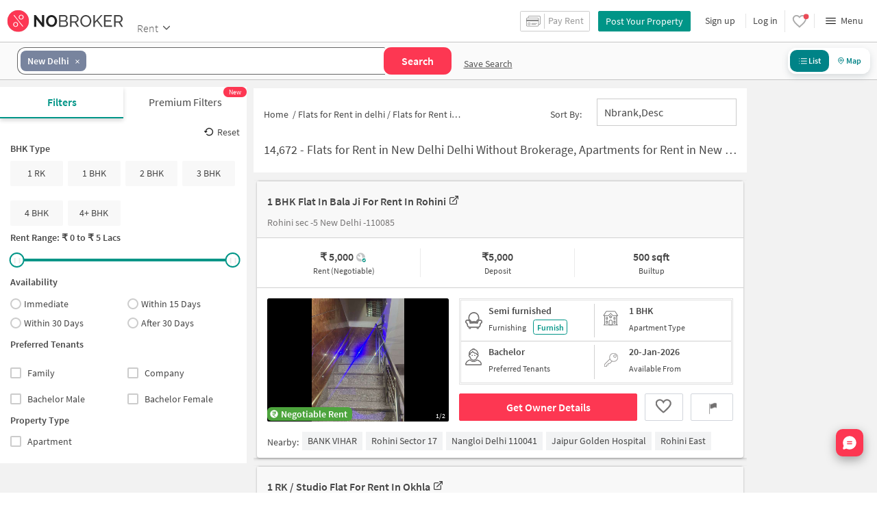

--- FILE ---
content_type: text/html
request_url: https://www.nobroker.in/flats-for-rent-in-new-delhi-delhi
body_size: 69743
content:

          <!DOCTYPE html><html lang="en"><head>
          <meta property="fb:pages" content="794951570520699" />
          <link rel="canonical" href="https://www.nobroker.in/flats-for-rent-in-new-delhi-delhi" />
          
          
        
          <link rel="next" href="https://www.nobroker.in/flats-for-rent-in-new-delhi-delhi-page-2"/>
          
          
          <link rel="dns-prefetch preconnect" href="//www.googletagmanager.com">
          <link rel="dns-prefetch preconnect"  href="//www.google-analytics.com">
          <link rel="dns-prefetch" href="//assets.nobroker.in">
          <link rel="dns-prefetch" href="//images.nobroker.in">
          <link rel="dns-prefetch preconnect" href="https://assets.adobedtm.com" />
          <link rel="shortcut icon" id="favicon" href="//assets.nobroker.in/static/img/favicon.png"/>
          <link rel="apple-touch-icon" href="https://images.nobroker.in/static/img/fav64.png">
          <link rel="dns-prefetch preconnect" href="https://hs.nobroker.in">
          <!--<meta charset="utf-8"/>-->
          <meta charset="UTF-8"/>
          <meta name="google-play-app" content="app-id=com.nobroker.app&referrer=utm_source%3Dnobroker%26utm_medium%3DmobileWeb">
    	    <meta name="apple-itunes-app" content="app-id=1200507100, app-argument=nobrokerapp://">
          <meta name="theme-color" content="#fd3752">
          <meta name="keywords" content="flats for rent in  New Delhi Delhi, flat for rent in  New Delhi Delhi, apartments for rent in  New Delhi Delhi, apartment for rent in  New Delhi Delhi, apartments in  New Delhi Delhi for rent,  New Delhi Delhi apartments for rent, apartments near  New Delhi Delhi"/>
          <meta property="og:title" content="Flats for Rent in  New Delhi, Delhi - NoBroker "/>
          <meta property="og:description" content="Searching for flat / house for rent in  New Delhi Delhi without brokerage/No Brokerage. To Save brokerage click here. "/>
          <meta property="og:url" content="https://www.nobroker.in/flats-for-rent-in-new-delhi-delhi"/>
          <meta property="og:image" content="https://assets.nobroker.in/nb-new/public/List-Page/ogImage.png"/>
          <meta name="twitter:site" content="@nobrokercom">
          <meta name="twitter:title" content="Flats for Rent in  New Delhi, Delhi - NoBroker ">
          <meta name="twitter:description" content="Searching for flat / house for rent in  New Delhi Delhi without brokerage/No Brokerage. To Save brokerage click here. ">
          <meta name="twitter:image" content="https://assets.nobroker.in/nb-new/public/List-Page/ogImage.png">
          <meta property="og:image:height" content="360"/>
          <meta property="og:image:width" content="540"/>
          <meta property="fb:app_id" content="289265624583131"/>
          <meta property="og:site_name" content="NoBroker"/>
          <meta property="og:type" content="product"/>
          <meta name="google" content="notranslate"/>
          <meta name="google-site-verification" content="hLy7ta67b2CS6LQFWI3SrB22XIuKUHlAHGEi-0W0ngI" />
          <meta name="msvalidate.01" content="81EEED055BF8993A564A4B24AF189813" />
          <meta name="p:domain_verify" content="e5c74d79345e920627558faecd28fae5"/>
          <meta name="p:domain_verify" content="084409cababb09e2de24f00eb4048416"/>
          <meta name="google-signin-client_id" content="239876242888-mbq11kse03n78gs2o5549clvlcv3ls24.apps.googleusercontent.com">
          <meta name="robots" content="index, follow">
          <title>Flats for Rent in  New Delhi, Delhi - NoBroker </title>
          <meta name="description" content="Searching for flat / house for rent in  New Delhi Delhi without brokerage/No Brokerage. To Save brokerage click here. ">
          <meta name="viewport" content="width=device-width,initial-scale=1,shrink-to-fit=no,maximum-scale=1.0" />
          <meta name="X-UA-Compatible" content="IE=edge,chrome=1" />
          <link rel="icon" href="https://assets.nobroker.in/static/img/favicon.png" />
          <link rel="manifest" href="/manifest.json" />
          <link rel="alternate" href="android-app://com.nobroker.app">
          <link rel="dns-prefetch" href="https://maps.googleapis.com">
          <link rel="alternate" href="android-app://com.nobroker.app/https://www.nobroker.in/tenant/plans/basic">
          <link rel="dns-prefetch" href="http://dynamic.criteo.com">  
          
                <link rel="preload" href="https://fonts.gstatic.com/s/sourcesanspro/v13/6xKydSBYKcSV-LCoeQqfX1RYOo3ik4zwlxdu.woff2" as="font" type="font/woff2" crossorigin>
                <link rel="preload" href="https://fonts.gstatic.com/s/sourcesanspro/v13/6xK3dSBYKcSV-LCoeQqfX1RYOo3qOK7l.woff2" as="font" type="font/woff2" crossorigin>
                <link rel="preload" href="https://fonts.gstatic.com/s/sourcesanspro/v13/6xKydSBYKcSV-LCoeQqfX1RYOo3i54rwlxdu.woff2" as="font" type="font/woff2" crossorigin>
          
         
          
          
          
          <style>
            @font-face {
              font-family: 'Source Sans Pro';
              font-style: normal;
              font-weight: 300;
              font-display: swap;
              src: local('Source Sans Pro Light'), local('SourceSansPro-Light'), url(https://fonts.gstatic.com/s/sourcesanspro/v13/6xKydSBYKcSV-LCoeQqfX1RYOo3ik4zwlxdu.woff2) format('woff2');
              unicode-range: U+0000-00FF, U+0131, U+0152-0153, U+02BB-02BC, U+02C6, U+02DA, U+02DC, U+2000-206F, U+2074, U+20AC, U+2122, U+2191, U+2193, U+2212, U+2215, U+FEFF, U+FFFD;
            }
            @font-face {
              font-family: 'Source Sans Pro';
              font-style: normal;
              font-weight: 400;
              font-display: swap;
              src: local('Source Sans Pro Regular'), local('SourceSansPro-Regular'), url(https://fonts.gstatic.com/s/sourcesanspro/v13/6xK3dSBYKcSV-LCoeQqfX1RYOo3qOK7l.woff2) format('woff2');
              unicode-range: U+0000-00FF, U+0131, U+0152-0153, U+02BB-02BC, U+02C6, U+02DA, U+02DC, U+2000-206F, U+2074, U+20AC, U+2122, U+2191, U+2193, U+2212, U+2215, U+FEFF, U+FFFD;
            }
            @font-face {
              font-family: 'Source Sans Pro';
              font-style: normal;
              font-weight: 600;
              font-display: swap;
              src: local('Source Sans Pro SemiBold'), local('SourceSansPro-SemiBold'), url(https://fonts.gstatic.com/s/sourcesanspro/v13/6xKydSBYKcSV-LCoeQqfX1RYOo3i54rwlxdu.woff2) format('woff2');
              unicode-range: U+0000-00FF, U+0131, U+0152-0153, U+02BB-02BC, U+02C6, U+02DA, U+02DC, U+2000-206F, U+2074, U+20AC, U+2122, U+2191, U+2193, U+2212, U+2215, U+FEFF, U+FFFD;
            }
          </style>
          
          
            <script>
              window.dataLayer = [];
            </script>
          <script>
              window.addEventListener('load', function () {
                (function(w, d, s, l, i) {
                w[l] = w[l] || [];
                w[l].push({ 'gtm.start': new Date().getTime(), event: 'gtm.js' });
                var f = d.getElementsByTagName(s)[0],
                j = d.createElement(s),
                dl = l != 'dataLayer' ? '&l=' + l : '';
                j.async = true;
                j.src = 'https://www.googletagmanager.com/gtm.js?id=' + i + dl;
                f.parentNode.insertBefore(j, f);
                })(window, document, 'script', 'dataLayer', 'GTM-NDNFVM5');
              });
                  </script>
          


      

          
          <script>
            window.googleMapLoadCallBack = function() {
            };
            window.mobile = {
              dispatchEvent: function(eventName, data){
                console.log('triggered SSR Dispatch', eventName)
              }
            }
          </script>
                
        <link data-chunk="main" rel="stylesheet" href="https://assets.nobroker.in/nb-new/css/main.08efbc7b48585f49a73f.css">
<link data-chunk="rentListPage" rel="stylesheet" href="https://assets.nobroker.in/nb-new/rentListPage/rentListPage.4a75d84742c551cb7add.css">
<link data-chunk="NbButton" rel="stylesheet" href="https://assets.nobroker.in/nb-new/NbButton/NbButton.b7d37f1641df66482e79.css">
<link data-chunk="ListPageSearchHeader" rel="stylesheet" href="https://assets.nobroker.in/nb-new/ListPageSearchHeader/ListPageSearchHeader.a1b5e6f9d6d685cc16ee.css">
<link data-chunk="RentListView" rel="stylesheet" href="https://assets.nobroker.in/nb-new/RentListView/RentListView.8d3a49085535eb0e8103.css">
<link data-chunk="RentListPageFilters" rel="stylesheet" href="https://assets.nobroker.in/nb-new/46/46.86bbc2f4f97ccc9684c4.css">
<link data-chunk="RentListPageFilters" rel="stylesheet" href="https://assets.nobroker.in/nb-new/RentListPageFilters/RentListPageFilters.0c8943989e67c91e2bdf.css">
<link data-chunk="listPageBreadCrumb" rel="stylesheet" href="https://assets.nobroker.in/nb-new/listPageBreadCrumb/listPageBreadCrumb.a22fe6fd3eabc2383440.css">
          
 
          
          <script>
            window.nb = window.nb || {};
            nb.pageName = "listPage";
            nb.appState = {"route":{"location":null},"global":{"requestData":null},"signupReducer":{"phoneExistLoading":false,"phoneStatus":null,"otpVerification":null,"emailOtpVerification":null,"passwordVerification":null,"newAccountData":null,"newUser":false,"oldUser":false,"userInfo":null,"newAccountDataError":"","userPhoneData":{},"adobeSignupEventCalled":false,"newAccountCreationData":null,"newOtpVerifyFlow":false,"newMobileUpdateSucess":false,"newMobileUpdateError":false},"commonReducer":{"status":"","userInfo":null,"activePlanStatus":null,"fetchedUserInfo":false,"walletBalance":null,"signupModal":{},"showAlertMsg":false,"notFound":false,"crowdLeadAdded":null,"openAlertsModal":false,"planDetailInfos":null,"tenantPlanInfo":null,"pagename":null,"userNotificationCount":null,"photoRequestData":null,"propertyId":null,"fromChat":null,"feedBackData":null,"feedBackUpdatedData":null,"openSchedularModal":false,"openScheduleVisitModal":false,"slotsData":null,"bookedSlotData":null,"userEmailSave":null,"walletEnabled":false,"propertyTrendsData":null,"instantLeadData":null,"instantBookData":null,"tenantLeadData":null,"scheduleVisitTimeData":null,"contactedInfoData":null,"hub":null,"contactedIdsForListPage":[],"contactedNotVerifiedIdsForListPage":[],"visitSlotsData":null,"scheduleVistSlotsData":{"showLoader":false,"data":null},"hoodExploreRefreshToken":null,"scratchCardList":{"loading":true,"fetching":false,"data":[],"error":false},"isBasicPlanSuccess":false,"selectedSearchFilterData":{},"preselectedLocalitiesData":[],"listingData":null,"shortlistedProperty":null,"isPayFirstAbFlow":null,"advertiseData":null,"hsCity":{"displayName":"Bangalore","value":"bangalore","image":"https:\u002F\u002Fassets.nobroker.in\u002Fnb-new\u002Fpublic\u002FCommon\u002Fbangalore.png"},"hsCatalogData":{},"hsLineItems":{},"address":{},"userAddressList":[],"hsLocalLineItems":[],"hsLeadIds":{},"hsCityWiseServices":{},"leadCreationSuccess":false,"fetchFeedbackSuccess":false,"exitIntentData":null,"isExitIntentLoading":false,"isExitPopup":false,"continueDetailsData":[],"popularServices":[],"servicingDate":null,"hsPaymentSuccess":false,"orderDetails":{},"userLocation":{},"orderDetailsError":null,"nearbyGeneratorId":null,"nearbyPlacesPlaceId":[],"nearbyTotalData":[],"isDynamicAdsCalled":false,"isSubscriptionLead":false,"updateCartLoading":false,"contactOwnerPlanPageStatus":"","userHistory":[],"loader":{"loading":true,"type":"default"},"metroCityLines":null,"stationDataForMetroLine":null,"searchFor":"Location","preSelectedMetroStation":[],"jacketInfo":null,"jacketHeight":0,"similarScheduledProperties":[],"showNotesModal":{},"propertyNotes":{},"dynamicSeoContent":null,"showNudgeModal":true,"notesActivePillsStatus":{},"leadsData":[],"servicesSupportData":[],"articleData":[],"sendMessageData":{"success":false},"planSuccessEventFired":false,"deviceBindingData":null,"deviceBindingStatus":null,"createTicketSuccessData":null,"potentialSeekerContact":{"contactedSeekerData":null,"loading":false,"error":null},"scheduleVisitData":null},"alertsReducer":{"postAlersSuccess":""},"listAlertsReducer":{"postAlersSuccess":"","alertRequirementId":null,"recommendedProperties":null,"loading":false,"searchRequirementLoading":false},"resultScreenReducer":{"loading":true,"loader":{"loading":true,"type":"fetching_properties"},"sessionId":"","userFilters":{},"totalRejectedProps":0,"propertySearchData":[],"propertyList":null,"rejectedProperties":[],"showRejectedProps":false,"rejectedCount":0,"ownerContacted":false,"remainingProps":0,"productFeedbackSumitted":false,"productFeedBackSkip":false,"isFetchingDetails":false,"isFetchingSessionDetails":false,"isFetchingAdditionalPropertyData":false,"propertySource":"","sent_status":null,"commuteDetails":null,"smart_contact_owner_status":null,"canShowShortlistContactCard":false,"latestShortlistData":[],"contactedBulkResponse":[],"broadcastMessage":{}},"smartSearchBotReducer":{"loading":false,"filtersPosted":false,"session_id":"","userInfo":{},"conversationList":[],"memberList":[],"isLastIntent":false,"finalFilters":{"user_id":"","place_id":"","looking_for":"","city":"","locality":""},"estimatedRent":null,"propertyCount":null,"estimatorLoading":false},"builderProject":{"builderInfo":null,"loading":null,"builderOtherData":null,"builderNearbyInfo":null,"isBuilderSponsored":null,"scrapData":null,"sponsoredBuildingUrl":null,"graphisSaleTrend":true,"bucketRent":[],"bucketSale":[],"reqRegTransRent":{},"reqRegTransSale":{},"regTransRent":[],"regTransSale":[],"userUnlockDetails":{},"itemDetails":{},"limitReached":false,"detailsPosted":null,"reviewsData":null,"cmsCategory":null,"createLead":{},"leadCreated":false,"topDeveloperBuilders":[],"topDeveloperBuildings":{},"topDeveloperBuildingsSize":0,"topBuilderId":"","comparisonBuildingData":{},"comparisonTabs":[]},"cityLevelServicePageReducer":{"loading":false,"currentState":"BUY","lastSearchData":null,"localityType":null,"isFilterFocused":false,"nbStories":null,"flagForStoryApi":false,"topBuilderCityWise":null,"recentPropertyTab23BHK":null,"recentPropertyIH":null,"recentPropertyHighFloor":null,"recentPropertyTopSoc":null,"hotSellingProjects":null,"topRentalSociety":null,"flatmateAccomodation":null,"pgAccomodation":null,"nobrokerTimes":null,"priceTrendsData":null},"rentListPage":{"loading":false,"listPageProperties":[{"propertyAge":5,"parking":"TWO_WHEELER","parkingDesc":"Bike","contactedStatusDetails":{"contacted":false},"shortlistedByLoggedInUser":false,"furnishingDesc":"Semi","localityTruncated":"Rohini","negotiable":true,"type":"BHK1","ownerId":"8a9fb98499ca5be60199ca74d14201db","rent":5000,"propertySize":500,"originalImageUrl":"\u002F\u002Fassets.nobroker.in\u002F8aa9a4059b9e2207019b9f11bbf54271_30716_249766_original.jpg","score":{"lastUpdatedDate":"2026-01-09T10:53:18+05:30","transit":4.2,"id":"8aa9a4059b9e2207019b9f11bbf54271","lifestyle":6.3},"propertyCode":"NB-1669804","id":"8aa9a4059b9e2207019b9f11bbf54271","state":"READY","adminEvent":"PROPERTY","bathroom":2,"propertyTitle":"1 BHK Flat In Bala Ji  for Rent  In Rohini","powerBackup":"FULL","buyerProperty":false,"inactiveReason":"INCORRECT","locality":"Rohini","active":true,"waterSupply":"CORP_BORE","propertyScore":1770528187000,"accurateLocation":false,"filterPreferenceScore":0,"lift":false,"deposit":5000,"detailUrl":"\u002Fproperty\u002F1-bhk-apartment-for-rent-in-rohini-delhi-for-rs-5000\u002F8aa9a4059b9e2207019b9f11bbf54271\u002Fdetail","activationDate":1767936187000,"amenities":"{\"LIFT\":false,\"GYM\":true,\"INTERNET\":false,\"AC\":false,\"CLUB\":false,\"INTERCOM\":false,\"POOL\":false,\"CPA\":false,\"FS\":false,\"SERVANT\":false,\"SECURITY\":true,\"SC\":false,\"GP\":false,\"PARK\":false,\"RWH\":false,\"STP\":false,\"HK\":false,\"PB\":false,\"VP\":false}","typeDesc":"1 BHK","city":"delhi","latitude":28.714321198567593,"facing":"NW","leaseType":"BACHELOR","premium":false,"forLease":false,"address":"Rohini sec -5 New Delhi -110085, Rohini, delhi","sponsored":true,"documentName":"property","formattedMaintenanceAmount":"","propertyTitleTruncated":"1 BHK Flat In Bala Ji  for ...","url":"\u002Fstatic\u002Fimg\u002Ficon\u002Fmap\u002Fnew\u002Fnew_1.png","formattedPrice":"5,000","maintenanceIncluded":false,"amenitiesMap":{"INTERCOM":false,"RWH":false,"AC":false,"HK":false,"INTERNET":false,"LIFT":false,"CLUB":false,"GP":false,"FS":false,"STP":false,"PARK":false,"SC":false,"PB":false,"CPA":false,"SECURITY":true,"POOL":false,"GYM":true,"VP":false,"SERVANT":false},"buildingType":"AP","lastUpdateDate":1768634791000,"balconies":1,"photos":[{"h":1600,"duplicate":false,"title":"","imagesMap":{"thumbnail":"8aa9a4059b9e2207019b9f11bbf54271_30716_819245_thumbnail.jpg","original":"8aa9a4059b9e2207019b9f11bbf54271_30716_249766_original.jpg","large":"8aa9a4059b9e2207019b9f11bbf54271_30716_170497_large.jpg","medium":"8aa9a4059b9e2207019b9f11bbf54271_30716_366418_medium.jpg"},"disAffinity":5,"subReasons":"","subState":"","displayPic":true,"w":1200,"name":"image","state":"APPROVED","uploadedBy":"OWNER","landscape":false},{"imagesMap":{"thumbnail":"8aa9a4059b9e2207019b9f11bbf54271_767592_894028_thumbnail.jpg","original":"8aa9a4059b9e2207019b9f11bbf54271_767592_10709_original.jpg","large":"8aa9a4059b9e2207019b9f11bbf54271_767592_259657_large.jpg","medium":"8aa9a4059b9e2207019b9f11bbf54271_767592_148135_medium.jpg"},"disAffinity":0,"subReasons":"","displayPic":false,"w":1200,"name":"image","h":1600,"state":"APPROVED","duplicate":false,"title":"","uploadedBy":"OWNER","landscape":false}],"availableFrom":1768933800000,"loanAvailable":true,"accomodationTypeDesc":"","formattedDeposit":"5,000","localityId":"rohini-delhi","lastUpdateString":"Today","longitude":77.10105892011357,"dateOnly":"2026-01-17T00:00:00+05:30","activateLater":false,"indexName":"nobroker","seoDescription":"[{\"id\":\"ChIJSY8PwOgDDTkRt84tPc6mF0w\",\"name\":\"BANK VIHAR\",\"seoUrl\":\"\u002Fflats-for-rent-near-bank-vihar-pitampura-delhi\",\"latitude\":28.6928073,\"longitude\":77.121088,\"placeType\":\"bank\"},{\"id\":\"ChIJXwzSIzsBDTkRmF7XEMreO8o\",\"name\":\"Rohini Sector 17\",\"seoUrl\":\"\u002Fflats-for-rent-near-rohini-sector-17-rohini-delhi\",\"latitude\":28.7386591,\"longitude\":77.11722929999999,\"placeType\":\"bus_station\"},{\"id\":\"ChIJ1f2OlwIFDTkRHjw7Nt6icBA\",\"name\":\"Nangloi delhi 110041\",\"seoUrl\":\"\u002Fflats-for-rent-near-nangloi-delhi-110041-nangloi-delhi\",\"latitude\":28.6821109,\"longitude\":77.0713746,\"placeType\":\"gym\"},{\"id\":\"ChIJU61cIvsDDTkRdN84q0fPQDI\",\"name\":\"Jaipur Golden Hospital\",\"seoUrl\":\"\u002Fflats-for-rent-near-jaipur-golden-hospital-sector-3-rohini-north-west-delhi-delhi\",\"latitude\":28.69763270000001,\"longitude\":77.1095627,\"placeType\":\"hospital\"},{\"id\":\"ChIJ63padGABDTkRvnE7qXmA1LA\",\"name\":\"Rohini East\",\"seoUrl\":\"\u002Fflats-for-rent-near-rohini-east-rohini-delhi\",\"latitude\":28.707667,\"longitude\":77.125943,\"placeType\":\"metro\"}]","creationDate":1767900298000,"swimmingPool":false,"listingVerified":true,"completeStreetName":"Rohini sec -5 New Delhi -110085","breadcrumbUrls":[{"name":"delhi","url":"flats-for-rent-in-delhi-delhi"}],"mapped":false,"totalFloor":4,"gym":true,"listingNudge":"Negotiable Rent","leaseTypeNew":["BACHELOR"],"facingDesc":"North-West","ownerDescription":"Only vegetarians Allowed \nAlcohol not Allowed \nDrinking party not allowed no smoking \nFamily house \nFriends come not allowed","furnishing":"SEMI_FURNISHED","photoAvailable":true,"shortUrl":"http:\u002F\u002Fnobr.kr\u002Fsy\u002F4wZ4j4","promoted_b":false,"verifiedByUser":"8a9fb98499ca5be60199ca74d14201db","title":"1 BHK Flat In Bala Ji  for Rent  In Rohini","nbLocality":"Rohini","society":"Bala ji ","ownerName":"sarita","street":"Rohini sec -5 New Delhi -110085","propertyType":"RENT","secondaryTitle":"Rohini sec -5 New Delhi -110085","aea__":{"GATED_SECURITY":{"display_value":"Yes","value":"SECURITY_ONLY"},"CURRENT_SITUATION":{"display_value":"New Property","value":"NEW_PROPERTY"},"NON_VEG_ALLOWED":{"display_value":"No","value":"ONLY_VEG"},"PET":{"display_value":"No","value":"NO"},"DIRECTIONS":{"value":"Vijay Vihar phase -1 Bala ji Fitness\nClub Gym near Rohini sec -5 Rohini Ne\nW Delhi -110085"},"HOUSE_KEY_WITH":{"display_value":"I will show","value":"I_HAVE_KEYS"}},"thumbnailImage":"https:\u002F\u002Fassets.nobroker.in\u002Fimages\u002F8aa9a4059b9e2207019b9f11bbf54271\u002F8aa9a4059b9e2207019b9f11bbf54271_30716_366418_medium.jpg","floor":4,"showRequestPhoto":false,"inactiveReasonDesc":"Inc Info","videoUnit":[],"nudges":["Budget Friendly","Low Deposit"],"highLights":[{"title":"1.9 km from Rohini West","category":"subway_station","redirectionUrl":"\u002Fproperty\u002Frent\u002Fdelhi\u002FRohini%20West?searchParam=W3sibGF0IjoyOC43MTQ4NjksImxvbiI6NzcuMTE1NDg0LCJzaG93TWFwIjpmYWxzZSwicGxhY2VJZCI6IkNoSUpVZUQzNjFvQkRUa1IwR1FTUzdmeHdROCIsInBsYWNlTmFtZSI6IlJvaGluaSBXZXN0IiwiY2l0eSI6ImRlbGhpIn1d&city=delhi&locality=Rohini%20West&searchViaMetro=true"}],"colour":"BLUE","tenantTypeDesc":"","location":"28.714321198567593000,77.101058920113570000","maintenance":false,"sharedAccomodation":false},{"propertyAge":0,"parking":"TWO_WHEELER","parkingDesc":"Bike","contactedStatusDetails":{"contacted":false},"shortlistedByLoggedInUser":false,"lastUpdateDate":1768295152000,"furnishingDesc":"Full","localityTruncated":"Okhla","negotiable":false,"type":"RK1","ownerId":"8a9fae8d9502eae00195031d16f7127c","rent":18000,"availableFrom":1752172200000,"photos":[{"imagesMap":{"thumbnail":"8a9fae8d9502eae00195031d1708127e_483498_505718_thumbnail.jpg","original":"8a9fae8d9502eae00195031d1708127e_483498_11034_original.jpg","large":"8a9fae8d9502eae00195031d1708127e_483498_135420_large.jpg","medium":"8a9fae8d9502eae00195031d1708127e_483498_48377_medium.jpg"},"disAffinity":20,"subReasons":"","displayPic":true,"w":960,"name":"image","h":1280,"state":"APPROVED","duplicate":false,"title":"","uploadedBy":"OWNER","landscape":false},{"imagesMap":{"thumbnail":"8a9fae8d9502eae00195031d1708127e_185973_462432_thumbnail.jpg","original":"8a9fae8d9502eae00195031d1708127e_185973_693374_original.jpg","large":"8a9fae8d9502eae00195031d1708127e_185973_872057_large.jpg","medium":"8a9fae8d9502eae00195031d1708127e_185973_106537_medium.jpg"},"disAffinity":10,"subReasons":"","displayPic":false,"w":960,"name":"image","h":1280,"state":"APPROVED","duplicate":false,"title":"","uploadedBy":"OWNER","landscape":false},{"imagesMap":{"thumbnail":"8a9fae8d9502eae00195031d1708127e_422574_182673_thumbnail.jpg","original":"8a9fae8d9502eae00195031d1708127e_422574_846910_original.jpg","large":"8a9fae8d9502eae00195031d1708127e_422574_421660_large.jpg","medium":"8a9fae8d9502eae00195031d1708127e_422574_727210_medium.jpg"},"disAffinity":10,"subReasons":"","displayPic":false,"w":960,"name":"image","h":1280,"state":"APPROVED","duplicate":false,"title":"","uploadedBy":"OWNER","landscape":false},{"imagesMap":{"thumbnail":"8a9fae8d9502eae00195031d1708127e_788900_428296_thumbnail.jpg","original":"8a9fae8d9502eae00195031d1708127e_788900_990710_original.jpg","large":"8a9fae8d9502eae00195031d1708127e_788900_463974_large.jpg","medium":"8a9fae8d9502eae00195031d1708127e_788900_653335_medium.jpg"},"disAffinity":0,"subReasons":"","displayPic":false,"w":960,"name":"image","h":1280,"state":"APPROVED","duplicate":false,"title":"","uploadedBy":"OWNER","landscape":false},{"imagesMap":{"thumbnail":"8a9fae8d9502eae00195031d1708127e_42322_687257_thumbnail.jpg","original":"8a9fae8d9502eae00195031d1708127e_42322_104531_original.jpg","large":"8a9fae8d9502eae00195031d1708127e_42322_538671_large.jpg","medium":"8a9fae8d9502eae00195031d1708127e_42322_91104_medium.jpg"},"disAffinity":-100,"subReasons":"","displayPic":false,"w":960,"name":"image","h":1280,"state":"APPROVED","duplicate":false,"title":"","uploadedBy":"OWNER","landscape":false}],"propertySize":144,"loanAvailable":true,"originalImageUrl":"\u002F\u002Fassets.nobroker.in\u002F8a9fae8d9502eae00195031d1708127e_483498_11034_original.jpg","accomodationTypeDesc":"","formattedDeposit":"32,000","id":"8a9fae8d9502eae00195031d1708127e","state":"READY","localityId":"sukhdev-vihar-delhi","lastUpdateString":"Today","adminEvent":"PROPERTY","bathroom":1,"propertyTitle":"1 RK Flat for Rent  In Okhla","longitude":77.27504926324885,"dateOnly":"2026-01-13T00:00:00+05:30","buyerProperty":false,"activateLater":false,"seoDescription":"[{\"id\":\"ChIJ0ffm-o7jDDkRhHDSVKbDVG8\",\"name\":\"ESAF Small Finance Bank Lajpat Nagar Branch\",\"seoUrl\":\"\u002Fflats-for-rent-near-esaf-small-finance-bank-lajpat-nagar-branch-lajpat-nagar-delhi\",\"latitude\":28.568339,\"longitude\":77.2471417,\"placeType\":\"bank\"},{\"id\":\"ChIJlesYWmLhDDkRBBkjGk9Tvtg\",\"name\":\"Janta Flats\",\"seoUrl\":\"\u002Fflats-for-rent-near-janta-flats-alaknanda-delhi\",\"latitude\":28.532951,\"longitude\":77.255386,\"placeType\":\"bus_station\"},{\"id\":\"ChIJzbFr9nblDDkRFxGs2tKEGP8\",\"name\":\"New Ashok Nagar Delhi\",\"seoUrl\":\"\u002Fflats-for-rent-near-new-ashok-nagar-delhi-new-ashok-nagar-delhi\",\"latitude\":28.5897403,\"longitude\":77.3070393,\"placeType\":\"gym\"},{\"id\":\"ChIJL7Vy703iDDkRCdHHEARp1DA\",\"name\":\"Moolchand Medcity\",\"seoUrl\":\"\u002Fflats-for-rent-near-moolchand-medcity-lajpat-nagar-iii-south-delhi-delhi\",\"latitude\":28.5664245,\"longitude\":77.2351427,\"placeType\":\"hospital\"},{\"id\":\"ChIJd3v7l1_kDDkRVQ7YD8kO5Vc\",\"name\":\"Noida Sector- 15 Metro Station\",\"seoUrl\":\"\u002Fflats-for-rent-near-noida-sector-15-metro-station-sector-2-noida\",\"latitude\":28.58509,\"longitude\":77.31159,\"placeType\":\"metro\"}]","indexName":"nobroker","locality":"Okhla","active":true,"creationDate":1739513993000,"swimmingPool":false,"completeStreetName":"sukhdev vihar near sukhdev vihar metro station","propertyScore":1770195952000,"accurateLocation":true,"filterPreferenceScore":0,"totalFloor":6,"mapped":false,"lift":false,"deposit":32000,"gym":false,"reactivationSource":"owner_wa_reactivation","detailUrl":"\u002Fproperty\u002F1-rk-apartment-for-rent-in-okhla-delhi-for-rs-18000\u002F8a9fae8d9502eae00195031d1708127e\u002Fdetail","activationDate":1768204342000,"leaseTypeNew":["ANYONE"],"facingDesc":"","furnishing":"FULLY_FURNISHED","amenities":"{\"LIFT\":false,\"GYM\":false,\"INTERNET\":false,\"AC\":false,\"CLUB\":false,\"INTERCOM\":false,\"POOL\":false,\"CPA\":false,\"FS\":false,\"SERVANT\":false,\"SECURITY\":false,\"SC\":false,\"GP\":false,\"PARK\":false,\"RWH\":false,\"STP\":false,\"HK\":false,\"PB\":false,\"VP\":false}","photoAvailable":true,"typeDesc":"1 RK","city":"delhi","shortUrl":"http:\u002F\u002Fnobr.kr\u002Fsy\u002FmBw3K2","latitude":28.559783000825764,"promoted_b":false,"reactivationReqDate":1768204062000,"title":"1 RK Flat for Rent  In Okhla","nbLocality":"Sukhdev Vihar","leaseType":"ANYONE","society":"standalone building","premium":false,"ownerName":"kamal kishor","street":"sukhdev vihar near sukhdev vihar metro station","propertyType":"RENT","secondaryTitle":"standalone building, sukhdev vihar near sukhdev vihar metro station","aea__":{"ACCURATE_LOCATION":{"display_value":"Landmark","value":"LANDMARK"},"GATED_SECURITY":{"display_value":"No","value":"NO"},"NON_VEG_ALLOWED":{"display_value":"Yes","value":"NON_VEG_ALLOWED"}},"floor":2,"thumbnailImage":"https:\u002F\u002Fassets.nobroker.in\u002Fimages\u002F8a9fae8d9502eae00195031d1708127e\u002F8a9fae8d9502eae00195031d1708127e_483498_48377_medium.jpg","showRequestPhoto":false,"lastActivationDate":1752232341000,"forLease":false,"address":"standalone building, sukhdev vihar near sukhdev vihar metro station, Okhla, delhi","sponsored":true,"documentName":"property","formattedMaintenanceAmount":"","propertyTitleTruncated":"1 RK Flat for Rent  In Okhla","videoUnit":[],"url":"\u002Fstatic\u002Fimg\u002Ficon\u002Fmap\u002Fnew\u002Fnew_1.png","formattedPrice":"18,000","colour":"GREEN","tenantTypeDesc":"","maintenanceIncluded":false,"amenitiesMap":{"INTERCOM":false,"AC":false,"RWH":false,"HK":false,"INTERNET":false,"LIFT":false,"CLUB":false,"GP":false,"FS":false,"STP":false,"PARK":false,"SC":false,"PB":false,"CPA":false,"SECURITY":false,"POOL":false,"GYM":false,"VP":false,"SERVANT":false},"location":"28.559783000825764000,77.275049263248850000","maintenance":false,"sharedAccomodation":false,"buildingType":"AP"},{"propertyAge":0,"parking":"FOUR_WHEELER","parkingDesc":"Car","contactedStatusDetails":{"contacted":false},"shortlistedByLoggedInUser":false,"furnishingDesc":"Semi","localityTruncated":"Vasant Kunj Enclave","negotiable":true,"type":"BHK2","ownerId":"8aa9b2199b6055ab019b6075e06d05d8","rent":25000,"propertySize":800,"originalImageUrl":"\u002F\u002Fassets.nobroker.in\u002F8aa99f0a9b736e94019b74d7628178bb_69655_89004_original.jpg","score":{"lastUpdatedDate":"2026-01-01T01:52:23+05:30","transit":1.1,"id":"8aa99f0a9b736e94019b74d7628178bb","lifestyle":5.8},"propertyCode":"NB-1664290","id":"8aa99f0a9b736e94019b74d7628178bb","state":"READY","adminEvent":"PROPERTY","bathroom":2,"propertyTitle":"2 BHK House for Rent  In Vasant Kunj Enclave","buyerProperty":false,"locality":"Vasant Kunj Enclave","active":true,"propertyScore":1770157807000,"accurateLocation":true,"filterPreferenceScore":0,"lift":false,"deposit":25000,"detailUrl":"\u002Fproperty\u002F2-bhk-apartment-for-rent-in-vasant-kunj-enclave-delhi-for-rs-25000\u002F8aa99f0a9b736e94019b74d7628178bb\u002Fdetail","activationDate":1767220207000,"amenities":"{\"LIFT\":false,\"GYM\":false,\"INTERNET\":false,\"AC\":false,\"CLUB\":false,\"INTERCOM\":false,\"POOL\":false,\"CPA\":false,\"FS\":false,\"SERVANT\":false,\"SECURITY\":true,\"SC\":false,\"GP\":false,\"PARK\":false,\"RWH\":false,\"STP\":false,\"HK\":false,\"PB\":false,\"VP\":false}","typeDesc":"2 BHK","city":"delhi","latitude":28.5270362,"facing":"W","leaseType":"ANYONE","premium":false,"forLease":false,"address":"Independent House, vasant kunj enclave, Vasant Kunj Enclave, delhi","sponsored":true,"documentName":"property","formattedMaintenanceAmount":"2,000","propertyTitleTruncated":"2 BHK House for Rent  In Va...","url":"\u002Fstatic\u002Fimg\u002Ficon\u002Fmap\u002Fnew\u002Fnew_2.png","formattedPrice":"25,000","maintenanceIncluded":true,"amenitiesMap":{"INTERCOM":false,"AC":false,"RWH":false,"HK":false,"INTERNET":false,"LIFT":false,"CLUB":false,"GP":false,"FS":false,"STP":false,"PARK":false,"SC":false,"PB":false,"CPA":false,"SECURITY":true,"POOL":false,"GYM":false,"VP":false,"SERVANT":false},"buildingType":"IH","lastUpdateDate":1767440296000,"balconies":2,"availableFrom":1767810600000,"photos":[{"h":1600,"duplicate":false,"title":"","imagesMap":{"thumbnail":"8aa99f0a9b736e94019b74d7628178bb_69655_96429_thumbnail.jpg","original":"8aa99f0a9b736e94019b74d7628178bb_69655_89004_original.jpg","large":"8aa99f0a9b736e94019b74d7628178bb_69655_547102_large.jpg","medium":"8aa99f0a9b736e94019b74d7628178bb_69655_720594_medium.jpg"},"disAffinity":20,"imageSource":"nobroker","subReasons":"","displayPic":true,"w":1200,"name":"image","state":"APPROVED","uploadedBy":"OWNER","landscape":false},{"h":1600,"duplicate":false,"title":"","imagesMap":{"thumbnail":"8aa99f0a9b736e94019b74d7628178bb_19869_466886_thumbnail.jpg","original":"8aa99f0a9b736e94019b74d7628178bb_19869_778394_original.jpg","large":"8aa99f0a9b736e94019b74d7628178bb_19869_25174_large.jpg","medium":"8aa99f0a9b736e94019b74d7628178bb_19869_694326_medium.jpg"},"disAffinity":20,"imageSource":"nobroker","subReasons":"","displayPic":false,"w":1200,"name":"image","state":"APPROVED","uploadedBy":"OWNER","landscape":false},{"h":1600,"duplicate":false,"title":"","imagesMap":{"thumbnail":"8aa99f0a9b736e94019b74d7628178bb_34630_982883_thumbnail.jpg","original":"8aa99f0a9b736e94019b74d7628178bb_34630_189027_original.jpg","large":"8aa99f0a9b736e94019b74d7628178bb_34630_942937_large.jpg","medium":"8aa99f0a9b736e94019b74d7628178bb_34630_963731_medium.jpg"},"disAffinity":20,"imageSource":"nobroker","subReasons":"","displayPic":false,"w":1200,"name":"image","state":"APPROVED","uploadedBy":"OWNER","landscape":false},{"h":1600,"duplicate":false,"title":"","imagesMap":{"thumbnail":"8aa99f0a9b736e94019b74d7628178bb_29082_932460_thumbnail.jpg","original":"8aa99f0a9b736e94019b74d7628178bb_29082_942293_original.jpg","large":"8aa99f0a9b736e94019b74d7628178bb_29082_761238_large.jpg","medium":"8aa99f0a9b736e94019b74d7628178bb_29082_39412_medium.jpg"},"disAffinity":20,"imageSource":"nobroker","subReasons":"","displayPic":false,"w":1200,"name":"image","state":"APPROVED","uploadedBy":"OWNER","landscape":false},{"h":1600,"duplicate":false,"title":"","imagesMap":{"thumbnail":"8aa99f0a9b736e94019b74d7628178bb_16833_568653_thumbnail.jpg","original":"8aa99f0a9b736e94019b74d7628178bb_16833_937024_original.jpg","large":"8aa99f0a9b736e94019b74d7628178bb_16833_817672_large.jpg","medium":"8aa99f0a9b736e94019b74d7628178bb_16833_661891_medium.jpg"},"disAffinity":10,"imageSource":"nobroker","subReasons":"","displayPic":false,"w":1200,"name":"image","state":"APPROVED","uploadedBy":"OWNER","landscape":false},{"h":1600,"duplicate":false,"title":"","imagesMap":{"thumbnail":"8aa99f0a9b736e94019b74d7628178bb_84936_926437_thumbnail.jpg","original":"8aa99f0a9b736e94019b74d7628178bb_84936_619906_original.jpg","large":"8aa99f0a9b736e94019b74d7628178bb_84936_854517_large.jpg","medium":"8aa99f0a9b736e94019b74d7628178bb_84936_494376_medium.jpg"},"disAffinity":5,"imageSource":"nobroker","subReasons":"","displayPic":false,"w":1200,"name":"image","state":"APPROVED","uploadedBy":"OWNER","landscape":false}],"loanAvailable":true,"accomodationTypeDesc":"","formattedDeposit":"25,000","localityId":"vasant-kunj-delhi","lastUpdateString":"this mon","longitude":77.13593279999999,"dateOnly":"2026-01-03T00:00:00+05:30","activateLater":false,"indexName":"nobroker","seoDescription":"[{\"id\":\"ChIJAVsJf2QdDTkRGJz9NdmhbnQ\",\"name\":\"Delhi Airport\",\"seoUrl\":\"\u002Fvillas-for-rent-near-delhi-airport-delhi\",\"latitude\":28.5638921,\"longitude\":77.11980129999999,\"placeType\":\"airport\"},{\"id\":\"ChIJpwLMhXgeDTkRYsN2-8qFrjA\",\"name\":\"ICICI\",\"seoUrl\":\"\u002Fvillas-for-rent-near-icici-vasant-kunj-delhi\",\"latitude\":28.5248377,\"longitude\":77.156055,\"placeType\":\"bank\"},{\"id\":\"ChIJG4JHuxUeDTkRqteUEehAY0M\",\"name\":\"Chattarpur Metro Station\",\"seoUrl\":\"\u002Fvillas-for-rent-near-chattarpur-metro-station-delhi\",\"latitude\":28.5064945,\"longitude\":77.1751731,\"placeType\":\"bus_station\"},{\"id\":\"ChIJpattQWkcDTkRvGRvDsXAetM\",\"name\":\"Lemon Tree Premier, Delhi Airport\",\"seoUrl\":\"\u002Fvillas-for-rent-near-lemon-tree-premier-airport-indira-gandhi-international-airport-south-west-delhi-delhi\",\"latitude\":28.5516285,\"longitude\":77.12072090000001,\"placeType\":\"gym\"},{\"id\":\"ChIJAQAADAgdDTkRNYlw_8fraNw\",\"name\":\"Fortis Flt Lt Rajan Dhall Hospital, Vasant Kunj, New Delhi\",\"seoUrl\":\"\u002Fvillas-for-rent-near-fortis-flt-lt-rajan-dhall-hospital-vasant-kunj-south-west-delhi-delhi\",\"latitude\":28.5194391,\"longitude\":77.1604048,\"placeType\":\"hospital\"}]","maintenanceAmount":2000,"creationDate":1767191831000,"swimmingPool":false,"completeStreetName":"vasant kunj enclave","breadcrumbUrls":[{"name":"delhi","url":"house-for-rent-in-delhi-delhi"},{"name":"Vasant Kunj","url":"house-for-rent-in-vasant-kunj-delhi"},{"name":"2 BHK","url":"2-bhk-house-for-rent-in-vasant-kunj-delhi"}],"totalFloor":4,"mapped":false,"gym":false,"leaseTypeNew":["ANYONE"],"facingDesc":"West","furnishing":"SEMI_FURNISHED","photoAvailable":true,"shortUrl":"http:\u002F\u002Fnobr.kr\u002Fsy\u002FhZNFd4","promoted_b":false,"title":"2 BHK House for Rent  In Vasant Kunj Enclave","nbLocality":"Vasant Kunj","society":"Independent House","ownerName":"Dr Yukteshwar Kumar","street":"vasant kunj enclave","propertyType":"RENT","secondaryTitle":"Independent House, vasant kunj enclave","aea__":{"ACCURATE_LOCATION":{"display_value":"Accurate","value":"ACCURATE"},"GATED_SECURITY":{"display_value":"Yes","value":"SECURITY_ONLY"},"NON_VEG_ALLOWED":{"display_value":"Yes","value":"NON_VEG_ALLOWED"},"HOUSE_KEY_WITH":{"display_value":"Others","value":"OTHERS"},"PET":{"display_value":"Yes","value":"YES"}},"floor":2,"thumbnailImage":"https:\u002F\u002Fassets.nobroker.in\u002Fimages\u002F8aa99f0a9b736e94019b74d7628178bb\u002F8aa99f0a9b736e94019b74d7628178bb_69655_720594_medium.jpg","showRequestPhoto":false,"lastActivationDate":1767192041000,"videoUnit":[],"highLights":[],"colour":"GREEN","tenantTypeDesc":"","location":"28.527036200000000000,77.135932799999990000","maintenance":true,"sharedAccomodation":false},{"propertyAge":1,"parking":"TWO_WHEELER","parkingDesc":"Bike","contactedStatusDetails":{"contacted":false},"shortlistedByLoggedInUser":false,"furnishingDesc":"Semi","cupBoard":0,"localityTruncated":"Uttam Nagar","negotiable":false,"type":"BHK2","ownerId":"8a9ff18285a6b9230185a6dc5db20c48","rent":9000,"propertySize":800,"originalImageUrl":"\u002F\u002Fassets.nobroker.in\u002F8aa9a4419b625f6b019b62d9c34805cc_24961_330753_original.jpg","score":{"lastUpdatedDate":"2025-12-28T08:25:21+05:30","transit":6.9,"id":"8aa9a4419b625f6b019b62d9c34805cc","lifestyle":6.4},"propertyCode":"NB-1662415","id":"8aa9a4419b625f6b019b62d9c34805cc","state":"READY","adminEvent":"PROPERTY","bathroom":1,"propertyTitle":"2 BHK House for Rent  In Uttam Nagar","buyerProperty":false,"inactiveReason":"INCORRECT","locality":"Uttam Nagar","active":true,"waterSupply":"CORP_BORE","propertyScore":-1,"accurateLocation":false,"filterPreferenceScore":0,"lift":false,"deposit":9000,"detailUrl":"\u002Fproperty\u002F2-bhk-apartment-for-rent-in-uttam-nagar-delhi-for-rs-9000\u002F8aa9a4419b625f6b019b62d9c34805cc\u002Fdetail","activationDate":1768738538000,"amenities":"{\"INTERCOM\":false,\"AC\":false,\"RWH\":true,\"HK\":true,\"INTERNET\":false,\"LIFT\":false,\"CLUB\":false,\"GP\":true,\"FS\":false,\"STP\":true,\"PARK\":false,\"SC\":false,\"PB\":true,\"CPA\":false,\"SECURITY\":false,\"POOL\":false,\"GYM\":true,\"VP\":false,\"SERVANT\":true}","typeDesc":"2 BHK","city":"delhi","latitude":28.6322368,"facing":"N","leaseType":"COMPANY","premium":false,"forLease":false,"address":"Independent House, Budh Bazar Road, Uttam Nagar, delhi","sponsored":true,"documentName":"property","formattedMaintenanceAmount":"500","propertyTitleTruncated":"2 BHK House for Rent  In Ut...","url":"\u002Fstatic\u002Fimg\u002Ficon\u002Fmap\u002Fnew\u002Fnew_2.png","formattedPrice":"9,000","maintenanceIncluded":true,"amenitiesMap":{"INTERCOM":false,"AC":false,"RWH":true,"HK":true,"INTERNET":false,"LIFT":false,"CLUB":false,"GP":true,"FS":false,"STP":true,"PARK":false,"SC":false,"PB":true,"CPA":false,"SECURITY":false,"POOL":false,"GYM":true,"VP":false,"SERVANT":true},"buildingType":"IH","lastUpdateDate":1768738544000,"balconies":0,"photos":[{"imagesMap":{"thumbnail":"8aa9a4419b625f6b019b62d9c34805cc_24961_373837_thumbnail.jpg","original":"8aa9a4419b625f6b019b62d9c34805cc_24961_330753_original.jpg","large":"8aa9a4419b625f6b019b62d9c34805cc_24961_272196_large.jpg","medium":"8aa9a4419b625f6b019b62d9c34805cc_24961_973417_medium.jpg"},"disAffinity":50,"subReasons":"","displayPic":true,"w":750,"name":"files[]","h":562,"state":"APPROVED","duplicate":false,"title":"","uploadedBy":"AGENT","landscape":true}],"availableFrom":1767205800000,"loanAvailable":true,"accomodationTypeDesc":"","formattedDeposit":"9,000","localityId":"razapur-khurd-delhi","lastUpdateString":"Today","longitude":77.0340443,"dateOnly":"2026-01-18T00:00:00+05:30","activateLater":false,"indexName":"nobroker","seoDescription":"[{\"id\":\"ChIJ7zQ8ceoFDTkRAvYLOAA3s8A\",\"name\":\"Yes Bank ATM\",\"seoUrl\":\"\u002Fvillas-for-rent-near-yes-bank-atm-bindapur-delhi\",\"latitude\":28.61192,\"longitude\":77.06009999999999,\"placeType\":\"bank\"},{\"id\":\"ChIJJfaahicFDTkRC_R_9W3mpX0\",\"name\":\"Uttam Nagar West Metro Station\",\"seoUrl\":\"\u002Fvillas-for-rent-near-uttam-nagar-west-metro-station-uttam-nagar-delhi\",\"latitude\":28.6218542,\"longitude\":77.05571499999999,\"placeType\":\"bus_station\"},{\"id\":\"ChIJt8OTs9IEDTkRxt2j_EIjvDg\",\"name\":\"BINDAPUR DDA GYM\",\"seoUrl\":\"\u002Fvillas-for-rent-near-bindapur-dda-gym-bindapur-delhi\",\"latitude\":28.6091728,\"longitude\":77.06692,\"placeType\":\"gym\"},{\"id\":\"ChIJZ513cEMFDTkRgXSQl4UYxl4\",\"name\":\"Government Dispensary\",\"seoUrl\":\"\u002Fvillas-for-rent-near-government-dispensary-nawada-delhi\",\"latitude\":28.6227399,\"longitude\":77.024193,\"placeType\":\"hospital\"},{\"id\":\"ChIJnxQ4hkcFDTkRIwGTLAaleDQ\",\"name\":\"Dwarka Mor Metro Station\",\"seoUrl\":\"\u002Fvillas-for-rent-near-dwarka-mor-metro-station-baprola-delhi\",\"latitude\":28.6192938,\"longitude\":77.0333266,\"placeType\":\"metro\"}]","maintenanceAmount":500,"creationDate":1766889997000,"swimmingPool":false,"completeStreetName":"Budh Bazar Road","breadcrumbUrls":[{"name":"delhi","url":"house-for-rent-in-delhi-delhi"},{"name":"Razapur Khurd","url":"house-for-rent-in-razapur-khurd-delhi"},{"name":"2 BHK","url":"2-bhk-house-for-rent-in-razapur-khurd-delhi"}],"mapped":false,"totalFloor":4,"gym":true,"leaseTypeNew":["COMPANY"],"facingDesc":"North","furnishing":"SEMI_FURNISHED","photoAvailable":true,"shortUrl":"http:\u002F\u002Fnobr.kr\u002Fsy\u002FnC1dc4","promoted_b":false,"title":"2 BHK House for Rent  In Uttam Nagar","nbLocality":"Razapur Khurd","society":"Independent House","ownerName":"Monika Kumari","street":"Budh Bazar Road","propertyType":"RENT","secondaryTitle":"Independent House, Budh Bazar Road","aea__":{"GATED_SECURITY":{"display_value":"No","value":"NO"},"CURRENT_SITUATION":{"display_value":"Vacant","value":"VACANT"},"NON_VEG_ALLOWED":{"display_value":"Yes","value":"NON_VEG_ALLOWED"},"PET":{"display_value":"No","value":"NO"},"HOUSE_KEY_WITH":{"display_value":"I will show","value":"I_HAVE_KEYS"},"DIRECTIONS":{"value":""}},"thumbnailImage":"https:\u002F\u002Fassets.nobroker.in\u002Fimages\u002F8aa9a4419b625f6b019b62d9c34805cc\u002F8aa9a4419b625f6b019b62d9c34805cc_24961_973417_medium.jpg","floor":4,"showRequestPhoto":false,"lastActivationDate":1766890503000,"inactiveReasonDesc":"Inc Info","videoUnit":[],"highLights":[{"title":"0.5 km from Nawada","category":"subway_station","redirectionUrl":"\u002Fproperty\u002Frent\u002Fdelhi\u002FNawada?searchParam=W3sibGF0IjoyOC42MjAyNDU2OTk5OTk5OSwibG9uIjo3Ny4wNDUxMzU4LCJzaG93TWFwIjpmYWxzZSwicGxhY2VJZCI6IkNoSUp3WVltTXlVRkRUa1JRdDBRUnd3TFN1ZyIsInBsYWNlTmFtZSI6Ik5hd2FkYSIsImNpdHkiOiJkZWxoaSJ9XQ==&city=delhi&locality=Nawada&searchViaMetro=true"}],"colour":"GREEN","tenantTypeDesc":"","location":"28.632236800000000000,77.034044300000000000","maintenance":true,"sharedAccomodation":false},{"propertyAge":1,"parking":"TWO_WHEELER","parkingDesc":"Bike","projectUrl":"govind-puri-kalkaji_delhi-prjt-5da43c2c0e3bcc90ab69710e","contactedStatusDetails":{"contacted":false},"shortlistedByLoggedInUser":false,"furnishingDesc":"Unfurnished","localityTruncated":"Govindpuri Extension, Kalkaji","negotiable":true,"type":"BHK3","ownerId":"8a9fbc8381c6bc4f0181c746fd611c3d","rent":30000,"propertySize":1026,"originalImageUrl":"\u002F\u002Fassets.nobroker.in\u002F8a9ff3828467c65a01846a0ff3775569_75285_570658_original.jpg","score":{"lastUpdatedDate":"2025-11-20T06:47:10+05:30","transit":4.5,"id":"8a9ff3828467c65a01846a0ff3775569","lifestyle":6.4},"id":"8a9ff3828467c65a01846a0ff3775569","state":"READY","adminEvent":"PROPERTY","bathroom":2,"propertyTitle":"3 BHK Flat In Govind Puri Extension for Rent  In Govindpuri Extension, Kalkaji","powerBackup":"None","buyerProperty":false,"inactiveReason":"LETOUT","locality":"Govindpuri Extension, Kalkaji","active":true,"waterSupply":"CORPORATION","propertyScore":1769587568000,"accurateLocation":true,"filterPreferenceScore":0,"lift":false,"deposit":30000,"detailUrl":"\u002Fproperty\u002F3-bhk-apartment-for-rent-in-govindpuri-extension-kalkaji-delhi-for-rs-30000\u002F8a9ff3828467c65a01846a0ff3775569\u002Fdetail","activationDate":1768637168000,"amenities":"{\"SECURITY\":false}","typeDesc":"3 BHK","city":"delhi","latitude":28.53439111612621,"reactivationReqDate":1768636048000,"facing":"S","leaseType":"ANYONE","premium":false,"forLease":false,"address":"baba balak nath mandir, Govindpuri Extension, Kalkaji, delhi","sponsored":false,"documentName":"property","formattedMaintenanceAmount":"","propertyTitleTruncated":"3 BHK Flat In Govind Puri E...","url":"\u002Fstatic\u002Fimg\u002Ficon\u002Fmap\u002Fnew\u002Fnew_3.png","buildingId":"5da43c2c0e3bcc90ab69710e","formattedPrice":"30,000","maintenanceIncluded":false,"amenitiesMap":{"INTERCOM":false,"RWH":false,"AC":false,"HK":false,"INTERNET":false,"LIFT":false,"CLUB":false,"GP":false,"FS":false,"STP":false,"PARK":false,"SC":false,"PB":false,"CPA":false,"SECURITY":false,"POOL":false,"VP":false,"GYM":false,"SERVANT":false},"buildingType":"AP","lastUpdateDate":1768637174000,"balconies":1,"availableFrom":1768588200000,"photos":[{"h":768,"duplicate":false,"title":"","imagesMap":{"thumbnail":"8a9ff3828467c65a01846a0ff3775569_75285_203435_thumbnail.jpg","original":"8a9ff3828467c65a01846a0ff3775569_75285_570658_original.jpg","large":"8a9ff3828467c65a01846a0ff3775569_75285_475285_large.jpg","medium":"8a9ff3828467c65a01846a0ff3775569_75285_400488_medium.jpg"},"disAffinity":30,"imageSource":"nobroker","subReasons":"","displayPic":true,"w":1024,"name":"image","state":"APPROVED","uploadedBy":"OWNER","landscape":true},{"h":1536,"duplicate":false,"title":"","imagesMap":{"thumbnail":"8a9ff3828467c65a01846a0ff3775569_92155_64291_thumbnail.jpg","original":"8a9ff3828467c65a01846a0ff3775569_92155_409443_original.jpg","large":"8a9ff3828467c65a01846a0ff3775569_92155_31658_large.jpg","medium":"8a9ff3828467c65a01846a0ff3775569_92155_604289_medium.jpg"},"disAffinity":20,"imageSource":"nobroker","subReasons":"","displayPic":false,"w":1152,"name":"image","state":"APPROVED","uploadedBy":"OWNER","landscape":false},{"h":1024,"duplicate":false,"title":"","imagesMap":{"thumbnail":"8a9ff3828467c65a01846a0ff3775569_60752_781054_thumbnail.jpg","original":"8a9ff3828467c65a01846a0ff3775569_60752_399231_original.jpg","large":"8a9ff3828467c65a01846a0ff3775569_60752_701686_large.jpg","medium":"8a9ff3828467c65a01846a0ff3775569_60752_243333_medium.jpg"},"disAffinity":20,"imageSource":"nobroker","subReasons":"","displayPic":false,"w":768,"name":"image","state":"APPROVED","uploadedBy":"OWNER","landscape":false},{"h":1024,"duplicate":false,"title":"","imagesMap":{"thumbnail":"8a9ff3828467c65a01846a0ff3775569_57147_709303_thumbnail.jpg","original":"8a9ff3828467c65a01846a0ff3775569_57147_456309_original.jpg","large":"8a9ff3828467c65a01846a0ff3775569_57147_370128_large.jpg","medium":"8a9ff3828467c65a01846a0ff3775569_57147_390984_medium.jpg"},"disAffinity":20,"imageSource":"nobroker","subReasons":"","displayPic":false,"w":768,"name":"image","state":"APPROVED","uploadedBy":"OWNER","landscape":false},{"h":1536,"duplicate":false,"title":"","imagesMap":{"thumbnail":"8a9ff3828467c65a01846a0ff3775569_58742_31338_thumbnail.jpg","original":"8a9ff3828467c65a01846a0ff3775569_58742_915097_original.jpg","large":"8a9ff3828467c65a01846a0ff3775569_58742_63073_large.jpg","medium":"8a9ff3828467c65a01846a0ff3775569_58742_831352_medium.jpg"},"disAffinity":10,"imageSource":"nobroker","subReasons":"","displayPic":false,"w":1152,"name":"image","state":"APPROVED","uploadedBy":"OWNER","landscape":false},{"h":1536,"duplicate":false,"title":"","imagesMap":{"thumbnail":"8a9ff3828467c65a01846a0ff3775569_75633_242622_thumbnail.jpg","original":"8a9ff3828467c65a01846a0ff3775569_75633_161382_original.jpg","large":"8a9ff3828467c65a01846a0ff3775569_75633_830949_large.jpg","medium":"8a9ff3828467c65a01846a0ff3775569_75633_872003_medium.jpg"},"disAffinity":0,"imageSource":"nobroker","subReasons":"","displayPic":false,"w":1152,"name":"image","state":"APPROVED","uploadedBy":"OWNER","landscape":false},{"h":1536,"duplicate":false,"title":"","imagesMap":{"thumbnail":"8a9ff3828467c65a01846a0ff3775569_87961_408826_thumbnail.jpg","original":"8a9ff3828467c65a01846a0ff3775569_87961_698716_original.jpg","large":"8a9ff3828467c65a01846a0ff3775569_87961_414320_large.jpg","medium":"8a9ff3828467c65a01846a0ff3775569_87961_392103_medium.jpg"},"disAffinity":0,"imageSource":"nobroker","subReasons":"","displayPic":false,"w":1152,"name":"image","state":"APPROVED","uploadedBy":"OWNER","landscape":false},{"h":1536,"duplicate":false,"title":"","imagesMap":{"thumbnail":"8a9ff3828467c65a01846a0ff3775569_94797_53230_thumbnail.jpg","original":"8a9ff3828467c65a01846a0ff3775569_94797_569147_original.jpg","large":"8a9ff3828467c65a01846a0ff3775569_94797_40315_large.jpg","medium":"8a9ff3828467c65a01846a0ff3775569_94797_253626_medium.jpg"},"disAffinity":0,"imageSource":"nobroker","subReasons":"","displayPic":false,"w":1152,"name":"image","state":"APPROVED","uploadedBy":"OWNER","landscape":false},{"h":1536,"duplicate":false,"title":"","imagesMap":{"thumbnail":"8a9ff3828467c65a01846a0ff3775569_5414_929493_thumbnail.jpg","original":"8a9ff3828467c65a01846a0ff3775569_5414_131490_original.jpg","large":"8a9ff3828467c65a01846a0ff3775569_5414_745329_large.jpg","medium":"8a9ff3828467c65a01846a0ff3775569_5414_664819_medium.jpg"},"disAffinity":0,"imageSource":"nobroker","subReasons":"","displayPic":false,"w":1152,"name":"image","state":"APPROVED","uploadedBy":"OWNER","landscape":false},{"h":1536,"duplicate":false,"title":"","imagesMap":{"thumbnail":"8a9ff3828467c65a01846a0ff3775569_58467_368276_thumbnail.jpg","original":"8a9ff3828467c65a01846a0ff3775569_58467_176602_original.jpg","large":"8a9ff3828467c65a01846a0ff3775569_58467_680155_large.jpg","medium":"8a9ff3828467c65a01846a0ff3775569_58467_215559_medium.jpg"},"disAffinity":-100,"imageSource":"nobroker","subReasons":"","displayPic":false,"w":1152,"name":"image","state":"APPROVED","uploadedBy":"OWNER","landscape":false},{"h":1024,"duplicate":false,"title":"","imagesMap":{"thumbnail":"8a9ff3828467c65a01846a0ff3775569_61474_701576_thumbnail.jpg","original":"8a9ff3828467c65a01846a0ff3775569_61474_260517_original.jpg","large":"8a9ff3828467c65a01846a0ff3775569_61474_358799_large.jpg","medium":"8a9ff3828467c65a01846a0ff3775569_61474_45158_medium.jpg"},"disAffinity":-100,"imageSource":"nobroker","subReasons":"","displayPic":false,"w":768,"name":"image","state":"APPROVED","uploadedBy":"OWNER","landscape":false},{"h":1536,"duplicate":false,"title":"","imagesMap":{"thumbnail":"8a9ff3828467c65a01846a0ff3775569_74143_720491_thumbnail.jpg","original":"8a9ff3828467c65a01846a0ff3775569_74143_300127_original.jpg","large":"8a9ff3828467c65a01846a0ff3775569_74143_320099_large.jpg","medium":"8a9ff3828467c65a01846a0ff3775569_74143_180083_medium.jpg"},"disAffinity":-100,"imageSource":"nobroker","subReasons":"","displayPic":false,"w":1152,"name":"image","state":"APPROVED","uploadedBy":"OWNER","landscape":false}],"loanAvailable":true,"accomodationTypeDesc":"","formattedDeposit":"30,000","localityId":"kalkaji-delhi","lastUpdateString":"Today","longitude":77.25814181257086,"dateOnly":"2026-01-17T00:00:00+05:30","activateLater":false,"seoDescription":"[{\"id\":\"ChIJvfMIRRTiDDkRMXDEOi6Hffo\",\"name\":\"UCO Bank\",\"seoUrl\":\"\u002Fflats-for-rent-near-uco-bank-siri-fort-delhi\",\"latitude\":28.5497253,\"longitude\":77.2155472,\"placeType\":\"bank\"},{\"id\":\"ChIJlesYWmLhDDkRBBkjGk9Tvtg\",\"name\":\"Janta Flats\",\"seoUrl\":\"\u002Fflats-for-rent-near-janta-flats-alaknanda-delhi\",\"latitude\":28.532951,\"longitude\":77.255386,\"placeType\":\"bus_station\"},{\"id\":\"ChIJaa3OmarhDDkRcJo5JLKBuxw\",\"name\":\"Khanpur New Delhi India\",\"seoUrl\":\"\u002Fflats-for-rent-near-khanpur-new-delhi-india-khanpur-delhi\",\"latitude\":28.5093446,\"longitude\":77.230958,\"placeType\":\"gym\"},{\"id\":\"ChIJcWVTmHThDDkR_Zus3FxsXT8\",\"name\":\"Batra Hospital \\u0026 Medical Research Centre\",\"seoUrl\":\"\u002Fflats-for-rent-near-batra-hospital-medical-research-centre-vayusenabad-delhi\",\"latitude\":28.5136616,\"longitude\":77.245724,\"placeType\":\"hospital\"},{\"id\":\"ChIJT9ug9LDjDDkRFajpBQ5ajJI\",\"name\":\"Vinobapuri\",\"seoUrl\":\"\u002Fflats-for-rent-near-vinobapuri-lajpat-nagar-delhi\",\"latitude\":28.565944,\"longitude\":77.250502,\"placeType\":\"metro\"}]","indexName":"nobroker","creationDate":1668226741000,"swimmingPool":false,"completeStreetName":"baba balak nath mandir","breadcrumbUrls":[{"name":"delhi","url":"flats-for-rent-in-delhi-delhi"},{"name":"Kalkaji","url":"flats-for-rent-in-kalkaji-delhi"},{"name":"3 BHK","url":"3bhk-flats-for-rent-in-kalkaji-delhi"}],"totalFloor":4,"mapped":false,"gym":false,"reactivationSource":"OWNER","leaseTypeNew":["ANYONE"],"facingDesc":"South","ownerDescription":"Automatica door Lock separate meter Italian bathrooms","furnishing":"NOT_FURNISHED","photoAvailable":true,"shortUrl":"http:\u002F\u002Fnobr.kr\u002Fsy\u002FP98Kf3","promoted_b":false,"title":"3 BHK Flat In Govind Puri Extension for Rent  In Govindpuri Extension, Kalkaji","nbLocality":"Kalkaji","society":"Govind puri extension","ownerName":"Ishpal singh","street":"baba balak nath mandir","propertyType":"RENT","secondaryTitle":"baba balak nath mandir","aea__":{"GATED_SECURITY":{"display_value":"No","value":"NO"},"ACCURATE_LOCATION":{"display_value":"Landmark","value":"LANDMARK"},"CURRENT_SITUATION":{"display_value":"Vacant","value":"VACANT"},"NON_VEG_ALLOWED":{"display_value":"Yes","value":"NON_VEG_ALLOWED"},"PET":{"display_value":"No","value":"NO"}},"floor":4,"thumbnailImage":"https:\u002F\u002Fassets.nobroker.in\u002Fvideos\u002Fproperty\u002F8a9ff3828467c65a01846a0ff3775569\u002Fthumbnail\u002F5084696363688","showRequestPhoto":false,"lastActivationDate":1768556254000,"inactiveReasonDesc":"Rented","videoUnit":[{"high":"videos\u002Fproperty\u002F8a9ff3828467c65a01846a0ff3775569\u002F5082034230687","thumbnail":"videos\u002Fproperty\u002F8a9ff3828467c65a01846a0ff3775569\u002Fthumbnail\u002F5084696363688","original":"videos\u002Fproperty\u002F8a9ff3828467c65a01846a0ff3775569\u002F5082034230687","low":"videos\u002Fproperty\u002F8a9ff3828467c65a01846a0ff3775569\u002F5082034230687","id":"OqjzIV1767803432618","state":"APPROVED"}],"highLights":[{"title":"1.3 km from Govind Puri","category":"subway_station","redirectionUrl":"\u002Fproperty\u002Frent\u002Fdelhi\u002FGovind%20Puri?searchParam=W3sibGF0IjoyOC41NDQ0MTM0LCJsb24iOjc3LjI2NDI1ODMsInNob3dNYXAiOmZhbHNlLCJwbGFjZUlkIjoiQ2hJSkRhMWxkLWZqRERrUmZFekVKLXNpTXhNIiwicGxhY2VOYW1lIjoiR292aW5kIFB1cmkiLCJjaXR5IjoiZGVsaGkifV0=&city=delhi&locality=Govind%20Puri&searchViaMetro=true"}],"showProject":true,"colour":"GREEN","tenantTypeDesc":"","location":"28.534391116126210000,77.258141812570860000","maintenance":false,"sharedAccomodation":false},{"propertyAge":1,"parking":"TWO_WHEELER","parkingDesc":"Bike","contactedStatusDetails":{"contacted":false},"shortlistedByLoggedInUser":false,"furnishingDesc":"Semi","localityTruncated":"Palam","negotiable":false,"type":"BHK2","ownerId":"8a9f8683923695c6019236b92cee04ee","rent":22000,"propertySize":830,"originalImageUrl":"\u002F\u002Fassets.nobroker.in\u002F8a9fa183940c142001940c2f9bc30a94_52983_618627_original.jpg","score":{"lastUpdatedDate":"2024-12-28T23:04:29+05:30","transit":4,"id":"8a9fa183940c142001940c2f9bc30a94","lifestyle":6.1},"propertyCode":"NB-1676011","id":"8a9fa183940c142001940c2f9bc30a94","state":"READY","adminEvent":"PROPERTY","bathroom":2,"propertyTitle":"2 BHK Flat for Rent  In Palam","powerBackup":"None","buyerProperty":false,"inactiveReason":"LETOUT","locality":"Palam","active":true,"waterSupply":"CORPORATION","propertyScore":-1,"accurateLocation":true,"filterPreferenceScore":0,"lift":true,"deposit":22000,"detailUrl":"\u002Fproperty\u002F2-bhk-apartment-for-rent-in-palam-delhi-for-rs-22000\u002F8a9fa183940c142001940c2f9bc30a94\u002Fdetail","activationDate":1768723183000,"amenities":"{\"GYM\":false,\"SC\":false,\"HK\":false,\"GP\":true,\"PARK\":false,\"LIFT\":true,\"AC\":true,\"CPA\":false,\"RWH\":false,\"POOL\":false,\"VP\":false,\"CLUB\":false,\"FS\":false,\"INTERCOM\":true,\"PB\":false,\"SERVANT\":false,\"STP\":false,\"INTERNET\":true,\"SECURITY\":false}","typeDesc":"2 BHK","city":"delhi","latitude":28.590830443660998,"reactivationReqDate":1768645909000,"facing":"NW","leaseType":"ANYONE","premium":false,"forLease":false,"address":"Standalone Building, Sadh Nagar near Punjab National Bank, Palam, delhi","sponsored":true,"documentName":"property","formattedMaintenanceAmount":"1,000","propertyTitleTruncated":"2 BHK Flat for Rent  In Palam","url":"\u002Fstatic\u002Fimg\u002Ficon\u002Fmap\u002Fnew\u002Fnew_2.png","formattedPrice":"22,000","maintenanceIncluded":true,"amenitiesMap":{"INTERCOM":true,"AC":true,"RWH":false,"HK":false,"INTERNET":true,"LIFT":true,"CLUB":false,"GP":true,"FS":false,"STP":false,"PARK":false,"SC":false,"PB":false,"CPA":false,"SECURITY":false,"POOL":false,"GYM":false,"VP":false,"SERVANT":false},"buildingType":"AP","lastUpdateDate":1768723188000,"balconies":1,"availableFrom":1766860200000,"photos":[{"h":1536,"duplicate":false,"title":"","imagesMap":{"thumbnail":"8a9fa183940c142001940c2f9bc30a94_52983_958844_thumbnail.jpg","original":"8a9fa183940c142001940c2f9bc30a94_52983_618627_original.jpg","large":"8a9fa183940c142001940c2f9bc30a94_52983_361941_large.jpg","medium":"8a9fa183940c142001940c2f9bc30a94_52983_530700_medium.jpg"},"disAffinity":20,"imageSource":"nobroker","subReasons":"","displayPic":true,"w":1152,"name":"image","state":"APPROVED","uploadedBy":"OWNER","landscape":false},{"h":1536,"duplicate":false,"title":"","imagesMap":{"thumbnail":"8a9fa183940c142001940c2f9bc30a94_82676_699624_thumbnail.jpg","original":"8a9fa183940c142001940c2f9bc30a94_82676_982965_original.jpg","large":"8a9fa183940c142001940c2f9bc30a94_82676_383612_large.jpg","medium":"8a9fa183940c142001940c2f9bc30a94_82676_997560_medium.jpg"},"disAffinity":20,"imageSource":"nobroker","subReasons":"","displayPic":false,"w":1152,"name":"image","state":"APPROVED","uploadedBy":"OWNER","landscape":false},{"h":1536,"duplicate":false,"title":"","imagesMap":{"thumbnail":"8a9fa183940c142001940c2f9bc30a94_61590_304820_thumbnail.jpg","original":"8a9fa183940c142001940c2f9bc30a94_61590_719001_original.jpg","large":"8a9fa183940c142001940c2f9bc30a94_61590_689483_large.jpg","medium":"8a9fa183940c142001940c2f9bc30a94_61590_77228_medium.jpg"},"disAffinity":20,"imageSource":"nobroker","subReasons":"","displayPic":false,"w":1152,"name":"image","state":"APPROVED","uploadedBy":"OWNER","landscape":false},{"h":1536,"duplicate":false,"title":"","imagesMap":{"thumbnail":"8a9fa183940c142001940c2f9bc30a94_18473_54081_thumbnail.jpg","original":"8a9fa183940c142001940c2f9bc30a94_18473_458832_original.jpg","large":"8a9fa183940c142001940c2f9bc30a94_18473_890273_large.jpg","medium":"8a9fa183940c142001940c2f9bc30a94_18473_941519_medium.jpg"},"disAffinity":20,"imageSource":"nobroker","subReasons":"","displayPic":false,"w":1152,"name":"image","state":"APPROVED","uploadedBy":"OWNER","landscape":false},{"h":1536,"duplicate":false,"title":"","imagesMap":{"thumbnail":"8a9fa183940c142001940c2f9bc30a94_29624_98616_thumbnail.jpg","original":"8a9fa183940c142001940c2f9bc30a94_29624_817182_original.jpg","large":"8a9fa183940c142001940c2f9bc30a94_29624_218450_large.jpg","medium":"8a9fa183940c142001940c2f9bc30a94_29624_996472_medium.jpg"},"disAffinity":10,"imageSource":"nobroker","subReasons":"","displayPic":false,"w":1152,"name":"image","state":"APPROVED","uploadedBy":"OWNER","landscape":false},{"h":1536,"duplicate":false,"title":"","imagesMap":{"thumbnail":"8a9fa183940c142001940c2f9bc30a94_74509_360949_thumbnail.jpg","original":"8a9fa183940c142001940c2f9bc30a94_74509_233667_original.jpg","large":"8a9fa183940c142001940c2f9bc30a94_74509_34633_large.jpg","medium":"8a9fa183940c142001940c2f9bc30a94_74509_759605_medium.jpg"},"disAffinity":5,"imageSource":"nobroker","subReasons":"","displayPic":false,"w":709,"name":"image","state":"APPROVED","uploadedBy":"OWNER","landscape":false},{"h":1536,"duplicate":false,"title":"","imagesMap":{"thumbnail":"8a9fa183940c142001940c2f9bc30a94_58362_712168_thumbnail.jpg","original":"8a9fa183940c142001940c2f9bc30a94_58362_301993_original.jpg","large":"8a9fa183940c142001940c2f9bc30a94_58362_988765_large.jpg","medium":"8a9fa183940c142001940c2f9bc30a94_58362_77832_medium.jpg"},"disAffinity":0,"imageSource":"nobroker","subReasons":"","displayPic":false,"w":1152,"name":"image","state":"APPROVED","uploadedBy":"OWNER","landscape":false},{"h":1536,"duplicate":false,"title":"","imagesMap":{"thumbnail":"8a9fa183940c142001940c2f9bc30a94_71807_720883_thumbnail.jpg","original":"8a9fa183940c142001940c2f9bc30a94_71807_257012_original.jpg","large":"8a9fa183940c142001940c2f9bc30a94_71807_666806_large.jpg","medium":"8a9fa183940c142001940c2f9bc30a94_71807_614323_medium.jpg"},"disAffinity":0,"imageSource":"nobroker","subReasons":"","displayPic":false,"w":1152,"name":"image","state":"APPROVED","uploadedBy":"OWNER","landscape":false},{"h":1536,"duplicate":false,"title":"","imagesMap":{"thumbnail":"8a9fa183940c142001940c2f9bc30a94_95138_986279_thumbnail.jpg","original":"8a9fa183940c142001940c2f9bc30a94_95138_46095_original.jpg","large":"8a9fa183940c142001940c2f9bc30a94_95138_941132_large.jpg","medium":"8a9fa183940c142001940c2f9bc30a94_95138_692571_medium.jpg"},"disAffinity":0,"imageSource":"nobroker","subReasons":"","displayPic":false,"w":1152,"name":"image","state":"APPROVED","uploadedBy":"OWNER","landscape":false},{"h":1536,"duplicate":false,"title":"","imagesMap":{"thumbnail":"8a9fa183940c142001940c2f9bc30a94_12872_307803_thumbnail.jpg","original":"8a9fa183940c142001940c2f9bc30a94_12872_672384_original.jpg","large":"8a9fa183940c142001940c2f9bc30a94_12872_787630_large.jpg","medium":"8a9fa183940c142001940c2f9bc30a94_12872_325160_medium.jpg"},"disAffinity":0,"imageSource":"nobroker","subReasons":"","displayPic":false,"w":1152,"name":"image","state":"APPROVED","uploadedBy":"OWNER","landscape":false},{"h":1536,"duplicate":false,"title":"","imagesMap":{"thumbnail":"8a9fa183940c142001940c2f9bc30a94_76964_328946_thumbnail.jpg","original":"8a9fa183940c142001940c2f9bc30a94_76964_837569_original.jpg","large":"8a9fa183940c142001940c2f9bc30a94_76964_121909_large.jpg","medium":"8a9fa183940c142001940c2f9bc30a94_76964_280823_medium.jpg"},"disAffinity":-100,"imageSource":"nobroker","subReasons":"","displayPic":false,"w":1152,"name":"image","state":"APPROVED","uploadedBy":"OWNER","landscape":false},{"h":1536,"duplicate":false,"title":"","imagesMap":{"thumbnail":"8a9fa183940c142001940c2f9bc30a94_97723_34696_thumbnail.jpg","original":"8a9fa183940c142001940c2f9bc30a94_97723_354808_original.jpg","large":"8a9fa183940c142001940c2f9bc30a94_97723_199042_large.jpg","medium":"8a9fa183940c142001940c2f9bc30a94_97723_706746_medium.jpg"},"disAffinity":-100,"imageSource":"nobroker","subReasons":"","displayPic":false,"w":1152,"name":"image","state":"APPROVED","uploadedBy":"OWNER","landscape":false}],"loanAvailable":true,"accomodationTypeDesc":"","formattedDeposit":"22,000","localityId":"palam-delhi","lastUpdateString":"Today","longitude":77.08989903330803,"dateOnly":"2026-01-18T00:00:00+05:30","activateLater":false,"seoDescription":"[{\"id\":\"ChIJ82sPW4sbDTkR0pSnYxUPLlI\",\"name\":\"Raghu nagar\",\"seoUrl\":\"\u002Fflats-for-rent-near-raghu-nagar-dabri-delhi\",\"latitude\":28.6091664,\"longitude\":77.0917003,\"placeType\":\"airport\"},{\"id\":\"ChIJuenahTcbDTkRPrXZr5-mius\",\"name\":\"IndusInd Bank\",\"seoUrl\":\"\u002Fflats-for-rent-near-indusind-bank-dwarka-delhi\",\"latitude\":28.58684,\"longitude\":77.07130599999999,\"placeType\":\"bank\"},{\"id\":\"ChIJJfaahicFDTkRC_R_9W3mpX0\",\"name\":\"Uttam Nagar West Metro Station\",\"seoUrl\":\"\u002Fflats-for-rent-near-uttam-nagar-west-metro-station-uttam-nagar-delhi\",\"latitude\":28.6218542,\"longitude\":77.05571499999999,\"placeType\":\"bus_station\"},{\"id\":\"ChIJV3UL6FoDDTkRLfVI4EaWeLg\",\"name\":\"Platinum Gym\",\"seoUrl\":\"\u002Fflats-for-rent-near-platinum-gym-hari-nagar-delhi\",\"latitude\":28.6269157,\"longitude\":77.11248119999999,\"placeType\":\"gym\"},{\"id\":\"ChIJpw9h6LEbDTkRcJusJyCX6iM\",\"name\":\"Delhi\",\"seoUrl\":\"\u002Fflats-for-rent-near-delhi-palam-delhi\",\"latitude\":28.5884993,\"longitude\":77.0780316,\"placeType\":\"hospital\"}]","indexName":"nobroker","maintenanceAmount":1000,"creationDate":1735371234000,"swimmingPool":false,"completeStreetName":"Sadh Nagar near Punjab National Bank","breadcrumbUrls":[{"name":"delhi","url":"flats-for-rent-in-delhi-delhi"},{"name":"Palam","url":"flats-for-rent-in-palam-delhi"},{"name":"2 BHK","url":"2bhk-flats-for-rent-in-palam-delhi"}],"totalFloor":4,"mapped":false,"gym":false,"reactivationSource":"USER_DASHBOARD","leaseTypeNew":["ANYONE"],"facingDesc":"North-West","ownerDescription":"Hi,\n\nThis Ad is for 2BHK Independent Flat (1 Hall, 1 Kitchen, 2 Room, 2 Bathroom and Balcony) with Lift. \nAir Conditioner is pre-installed in both Rooms \n1 Sofa Set\n100 Mbps Internet Plan\nVideo Door Phone\nGeyser in both Bathrooms\nThis is North-West Facing Flat and we are looking for Vegetarian Tenant . \nThere would be 1 month security and 1 month advance rent.","furnishing":"SEMI_FURNISHED","photoAvailable":true,"shortUrl":"http:\u002F\u002Fnobr.kr\u002Fsy\u002FHbWQG2","promoted_b":false,"title":"2 BHK Flat for Rent  In Palam","nbLocality":"Palam","society":"Standalone Building","ownerName":"Lakshay Gautam","street":"Sadh Nagar near Punjab National Bank","propertyType":"RENT","secondaryTitle":"Standalone Building, Sadh Nagar near Punjab National Bank","aea__":{"GATED_SECURITY":{"display_value":"No","value":"NO"},"ACCURATE_LOCATION":{"display_value":"Landmark","value":"LANDMARK"},"CURRENT_SITUATION":{"display_value":"Vacant","value":"VACANT"},"NON_VEG_ALLOWED":{"display_value":"No","value":"ONLY_VEG"},"PET":{"display_value":"No","value":"NO"}},"floor":3,"thumbnailImage":"https:\u002F\u002Fassets.nobroker.in\u002Fimages\u002F8a9fa183940c142001940c2f9bc30a94\u002F8a9fa183940c142001940c2f9bc30a94_52983_530700_medium.jpg","showRequestPhoto":false,"lastActivationDate":1768647911000,"inactiveReasonDesc":"Rented","videoUnit":[],"colour":"BLUE","tenantTypeDesc":"","location":"28.590830443660998000,77.089899033308030000","maintenance":true,"sharedAccomodation":false},{"propertyAge":10,"parking":"BOTH","parkingDesc":"Bike and Car","projectUrl":"kanak-durga-apartment-sector-12-dwarka_delhi-prjt-5da43c2c0e3bcc90ab696357","contactedStatusDetails":{"contacted":false},"shortlistedByLoggedInUser":false,"furnishingDesc":"Full","localityTruncated":"Sector 12 Dwarka","negotiable":false,"type":"BHK3","ownerId":"8a9f948279e170100179e20df2da4e12","rent":52000,"propertySize":1800,"originalImageUrl":"\u002F\u002Fassets.nobroker.in\u002F8aa9b4be9ae4bd1b019ae4f24d130e8c_63532_491638_original.jpg","score":{"lastUpdatedDate":"2025-12-03T21:51:23+05:30","transit":5.4,"id":"8aa9b4be9ae4bd1b019ae4f24d130e8c","lifestyle":6.2},"propertyCode":"NB-1647504","id":"8aa9b4be9ae4bd1b019ae4f24d130e8c","state":"READY","adminEvent":"PROPERTY","bathroom":3,"propertyTitle":"3 BHK Flat In Kanak Durga Apartment, Sector 12 Dwarka for Rent  In Sector 12 Dwarka","buyerProperty":false,"inactiveReason":"INCORRECT","locality":"Sector 12 Dwarka","active":true,"waterSupply":"CORP_BORE","propertyScore":-1,"accurateLocation":true,"filterPreferenceScore":0,"lift":true,"deposit":104000,"detailUrl":"\u002Fproperty\u002F3-bhk-apartment-for-rent-in-sector-12-dwarka-delhi-for-rs-52000\u002F8aa9b4be9ae4bd1b019ae4f24d130e8c\u002Fdetail","activationDate":1768708644000,"amenities":"{\"AC\":false,\"SC\":false,\"VP\":false,\"GYM\":true,\"PARK\":false,\"GP\":false,\"INTERCOM\":false,\"POOL\":false,\"RWH\":false,\"CLUB\":false,\"HK\":false,\"SERVANT\":false,\"PB\":false,\"CPA\":false,\"INTERNET\":false,\"STP\":false,\"FS\":false,\"LIFT\":false,\"SECURITY\":true}","typeDesc":"3 BHK","city":"delhi","latitude":28.59145453236337,"facing":"E","leaseType":"FAMILY","premium":false,"forLease":false,"address":"Highland Apartment Block-A, HIGHLAND APARTMENT, Sector 12 Dwarka, Dwarka, Delhi, 110078, India, Sector 12 Dwarka, delhi","sponsored":true,"documentName":"property","formattedMaintenanceAmount":"3,000","propertyTitleTruncated":"3 BHK Flat In Kanak Durga A...","url":"\u002Fstatic\u002Fimg\u002Ficon\u002Fmap\u002Fnew\u002Fnew_3.png","buildingId":"5da43c2c0e3bcc90ab696357","formattedPrice":"52,000","maintenanceIncluded":true,"amenitiesMap":{"INTERCOM":false,"AC":false,"RWH":false,"HK":false,"INTERNET":false,"LIFT":false,"CLUB":false,"GP":false,"FS":false,"STP":false,"PARK":false,"SC":false,"PB":false,"CPA":false,"SECURITY":true,"POOL":false,"GYM":true,"VP":false,"SERVANT":false,"park":false},"buildingType":"AP","lastUpdateDate":1768708649000,"balconies":3,"photos":[{"h":1280,"duplicate":false,"title":"","imagesMap":{"thumbnail":"8aa9b4be9ae4bd1b019ae4f24d130e8c_63532_768200_thumbnail.jpg","original":"8aa9b4be9ae4bd1b019ae4f24d130e8c_63532_491638_original.jpg","large":"8aa9b4be9ae4bd1b019ae4f24d130e8c_63532_884446_large.jpg","medium":"8aa9b4be9ae4bd1b019ae4f24d130e8c_63532_758615_medium.jpg"},"disAffinity":1019,"imageSource":"nobroker","subReasons":"","displayPic":true,"w":960,"name":"image","state":"APPROVED","uploadedBy":"OWNER","landscape":false},{"h":960,"duplicate":false,"title":"","imagesMap":{"thumbnail":"8aa9b4be9ae4bd1b019ae4f24d130e8c_31498_644892_thumbnail.jpg","original":"8aa9b4be9ae4bd1b019ae4f24d130e8c_31498_658823_original.jpg","large":"8aa9b4be9ae4bd1b019ae4f24d130e8c_31498_296626_large.jpg","medium":"8aa9b4be9ae4bd1b019ae4f24d130e8c_31498_931934_medium.jpg"},"disAffinity":50,"imageSource":"nobroker","subReasons":"","displayPic":false,"w":1280,"name":"image","state":"APPROVED","uploadedBy":"OWNER","landscape":true},{"h":960,"duplicate":false,"title":"","imagesMap":{"thumbnail":"8aa9b4be9ae4bd1b019ae4f24d130e8c_87165_34150_thumbnail.jpg","original":"8aa9b4be9ae4bd1b019ae4f24d130e8c_87165_306952_original.jpg","large":"8aa9b4be9ae4bd1b019ae4f24d130e8c_87165_580377_large.jpg","medium":"8aa9b4be9ae4bd1b019ae4f24d130e8c_87165_805788_medium.jpg"},"disAffinity":50,"imageSource":"nobroker","subReasons":"","displayPic":false,"w":1280,"name":"image","state":"APPROVED","uploadedBy":"OWNER","landscape":true},{"h":1280,"duplicate":false,"title":"","imagesMap":{"thumbnail":"8aa9b4be9ae4bd1b019ae4f24d130e8c_12917_38282_thumbnail.jpg","original":"8aa9b4be9ae4bd1b019ae4f24d130e8c_12917_204211_original.jpg","large":"8aa9b4be9ae4bd1b019ae4f24d130e8c_12917_192948_large.jpg","medium":"8aa9b4be9ae4bd1b019ae4f24d130e8c_12917_930407_medium.jpg"},"disAffinity":20,"imageSource":"nobroker","subReasons":"","displayPic":false,"w":960,"name":"image","state":"APPROVED","uploadedBy":"OWNER","landscape":false},{"h":1280,"duplicate":false,"title":"","imagesMap":{"thumbnail":"8aa9b4be9ae4bd1b019ae4f24d130e8c_21474_758270_thumbnail.jpg","original":"8aa9b4be9ae4bd1b019ae4f24d130e8c_21474_931964_original.jpg","large":"8aa9b4be9ae4bd1b019ae4f24d130e8c_21474_16721_large.jpg","medium":"8aa9b4be9ae4bd1b019ae4f24d130e8c_21474_930046_medium.jpg"},"disAffinity":20,"imageSource":"nobroker","subReasons":"","displayPic":false,"w":960,"name":"image","state":"APPROVED","uploadedBy":"OWNER","landscape":false},{"h":1280,"duplicate":false,"title":"","imagesMap":{"thumbnail":"8aa9b4be9ae4bd1b019ae4f24d130e8c_6923_408243_thumbnail.jpg","original":"8aa9b4be9ae4bd1b019ae4f24d130e8c_6923_158026_original.jpg","large":"8aa9b4be9ae4bd1b019ae4f24d130e8c_6923_301393_large.jpg","medium":"8aa9b4be9ae4bd1b019ae4f24d130e8c_6923_163273_medium.jpg"},"disAffinity":20,"imageSource":"nobroker","subReasons":"","displayPic":false,"w":960,"name":"image","state":"APPROVED","uploadedBy":"OWNER","landscape":false},{"h":1280,"duplicate":false,"title":"","imagesMap":{"thumbnail":"8aa9b4be9ae4bd1b019ae4f24d130e8c_37736_745860_thumbnail.jpg","original":"8aa9b4be9ae4bd1b019ae4f24d130e8c_37736_419560_original.jpg","large":"8aa9b4be9ae4bd1b019ae4f24d130e8c_37736_698220_large.jpg","medium":"8aa9b4be9ae4bd1b019ae4f24d130e8c_37736_823676_medium.jpg"},"disAffinity":20,"imageSource":"nobroker","subReasons":"","displayPic":false,"w":960,"name":"image","state":"APPROVED","uploadedBy":"OWNER","landscape":false},{"h":1280,"duplicate":false,"title":"","imagesMap":{"thumbnail":"8aa9b4be9ae4bd1b019ae4f24d130e8c_97485_949336_thumbnail.jpg","original":"8aa9b4be9ae4bd1b019ae4f24d130e8c_97485_107292_original.jpg","large":"8aa9b4be9ae4bd1b019ae4f24d130e8c_97485_669301_large.jpg","medium":"8aa9b4be9ae4bd1b019ae4f24d130e8c_97485_798182_medium.jpg"},"disAffinity":20,"imageSource":"nobroker","subReasons":"","displayPic":false,"w":960,"name":"image","state":"APPROVED","uploadedBy":"OWNER","landscape":false},{"h":1280,"duplicate":false,"title":"","imagesMap":{"thumbnail":"8aa9b4be9ae4bd1b019ae4f24d130e8c_67372_935247_thumbnail.jpg","original":"8aa9b4be9ae4bd1b019ae4f24d130e8c_67372_718488_original.jpg","large":"8aa9b4be9ae4bd1b019ae4f24d130e8c_67372_353900_large.jpg","medium":"8aa9b4be9ae4bd1b019ae4f24d130e8c_67372_820014_medium.jpg"},"disAffinity":20,"imageSource":"nobroker","subReasons":"","displayPic":false,"w":960,"name":"image","state":"APPROVED","uploadedBy":"OWNER","landscape":false},{"h":1280,"duplicate":false,"title":"","imagesMap":{"thumbnail":"8aa9b4be9ae4bd1b019ae4f24d130e8c_4045_380591_thumbnail.jpg","original":"8aa9b4be9ae4bd1b019ae4f24d130e8c_4045_996431_original.jpg","large":"8aa9b4be9ae4bd1b019ae4f24d130e8c_4045_345216_large.jpg","medium":"8aa9b4be9ae4bd1b019ae4f24d130e8c_4045_831608_medium.jpg"},"disAffinity":20,"imageSource":"nobroker","subReasons":"","displayPic":false,"w":960,"name":"image","state":"APPROVED","uploadedBy":"OWNER","landscape":false},{"h":1280,"duplicate":false,"title":"","imagesMap":{"thumbnail":"8aa9b4be9ae4bd1b019ae4f24d130e8c_24209_907803_thumbnail.jpg","original":"8aa9b4be9ae4bd1b019ae4f24d130e8c_24209_379860_original.jpg","large":"8aa9b4be9ae4bd1b019ae4f24d130e8c_24209_192085_large.jpg","medium":"8aa9b4be9ae4bd1b019ae4f24d130e8c_24209_288222_medium.jpg"},"disAffinity":15,"imageSource":"nobroker","subReasons":"","displayPic":false,"w":960,"name":"image","state":"APPROVED","uploadedBy":"OWNER","landscape":false},{"h":1280,"duplicate":false,"title":"","imagesMap":{"thumbnail":"8aa9b4be9ae4bd1b019ae4f24d130e8c_98325_487116_thumbnail.jpg","original":"8aa9b4be9ae4bd1b019ae4f24d130e8c_98325_177366_original.jpg","large":"8aa9b4be9ae4bd1b019ae4f24d130e8c_98325_576919_large.jpg","medium":"8aa9b4be9ae4bd1b019ae4f24d130e8c_98325_385658_medium.jpg"},"disAffinity":15,"imageSource":"nobroker","subReasons":"","displayPic":false,"w":960,"name":"image","state":"APPROVED","uploadedBy":"OWNER","landscape":false},{"imagesMap":{"thumbnail":"8aa9b4be9ae4bd1b019ae4f24d130e8c_42432_200763_thumbnail.jpg","original":"8aa9b4be9ae4bd1b019ae4f24d130e8c_42432_923808_original.jpg","large":"8aa9b4be9ae4bd1b019ae4f24d130e8c_42432_470175_large.jpg","medium":"8aa9b4be9ae4bd1b019ae4f24d130e8c_42432_567860_medium.jpg"},"disAffinity":14,"displayPic":false,"w":1360,"name":"image","h":1020,"state":"APPROVED","duplicate":false,"title":"","uploadedBy":"OWNER","landscape":false},{"h":1280,"duplicate":false,"title":"","imagesMap":{"thumbnail":"8aa9b4be9ae4bd1b019ae4f24d130e8c_5823_854365_thumbnail.jpg","original":"8aa9b4be9ae4bd1b019ae4f24d130e8c_5823_578636_original.jpg","large":"8aa9b4be9ae4bd1b019ae4f24d130e8c_5823_602920_large.jpg","medium":"8aa9b4be9ae4bd1b019ae4f24d130e8c_5823_408320_medium.jpg"},"disAffinity":10,"imageSource":"nobroker","subReasons":"","displayPic":false,"w":960,"name":"image","state":"APPROVED","uploadedBy":"OWNER","landscape":false},{"h":1280,"duplicate":false,"title":"","imagesMap":{"thumbnail":"8aa9b4be9ae4bd1b019ae4f24d130e8c_77710_26568_thumbnail.jpg","original":"8aa9b4be9ae4bd1b019ae4f24d130e8c_77710_299866_original.jpg","large":"8aa9b4be9ae4bd1b019ae4f24d130e8c_77710_222650_large.jpg","medium":"8aa9b4be9ae4bd1b019ae4f24d130e8c_77710_497124_medium.jpg"},"disAffinity":5,"imageSource":"nobroker","subReasons":"","displayPic":false,"w":960,"name":"image","state":"APPROVED","uploadedBy":"OWNER","landscape":false},{"h":1280,"duplicate":false,"title":"","imagesMap":{"thumbnail":"8aa9b4be9ae4bd1b019ae4f24d130e8c_37626_96631_thumbnail.jpg","original":"8aa9b4be9ae4bd1b019ae4f24d130e8c_37626_950222_original.jpg","large":"8aa9b4be9ae4bd1b019ae4f24d130e8c_37626_476988_large.jpg","medium":"8aa9b4be9ae4bd1b019ae4f24d130e8c_37626_550410_medium.jpg"},"disAffinity":0,"imageSource":"nobroker","subReasons":"","displayPic":false,"w":960,"name":"image","state":"APPROVED","uploadedBy":"OWNER","landscape":false},{"h":1280,"duplicate":false,"title":"","imagesMap":{"thumbnail":"8aa9b4be9ae4bd1b019ae4f24d130e8c_19161_90834_thumbnail.jpg","original":"8aa9b4be9ae4bd1b019ae4f24d130e8c_19161_22631_original.jpg","large":"8aa9b4be9ae4bd1b019ae4f24d130e8c_19161_321964_large.jpg","medium":"8aa9b4be9ae4bd1b019ae4f24d130e8c_19161_256488_medium.jpg"},"disAffinity":0,"imageSource":"nobroker","subReasons":"","displayPic":false,"w":960,"name":"image","state":"APPROVED","uploadedBy":"OWNER","landscape":false},{"h":1280,"duplicate":false,"title":"","imagesMap":{"thumbnail":"8aa9b4be9ae4bd1b019ae4f24d130e8c_57606_385426_thumbnail.jpg","original":"8aa9b4be9ae4bd1b019ae4f24d130e8c_57606_917485_original.jpg","large":"8aa9b4be9ae4bd1b019ae4f24d130e8c_57606_632686_large.jpg","medium":"8aa9b4be9ae4bd1b019ae4f24d130e8c_57606_915865_medium.jpg"},"disAffinity":-100,"imageSource":"nobroker","subReasons":"","displayPic":false,"w":960,"name":"image","state":"APPROVED","uploadedBy":"OWNER","landscape":false},{"h":1280,"duplicate":false,"title":"","imagesMap":{"thumbnail":"8aa9b4be9ae4bd1b019ae4f24d130e8c_585_80129_thumbnail.jpg","original":"8aa9b4be9ae4bd1b019ae4f24d130e8c_585_971796_original.jpg","large":"8aa9b4be9ae4bd1b019ae4f24d130e8c_585_293899_large.jpg","medium":"8aa9b4be9ae4bd1b019ae4f24d130e8c_585_30263_medium.jpg"},"disAffinity":-100,"imageSource":"nobroker","subReasons":"","displayPic":false,"w":960,"name":"image","state":"APPROVED","uploadedBy":"OWNER","landscape":false},{"h":1280,"duplicate":false,"title":"","imagesMap":{"thumbnail":"8aa9b4be9ae4bd1b019ae4f24d130e8c_13264_541943_thumbnail.jpg","original":"8aa9b4be9ae4bd1b019ae4f24d130e8c_13264_987622_original.jpg","large":"8aa9b4be9ae4bd1b019ae4f24d130e8c_13264_829377_large.jpg","medium":"8aa9b4be9ae4bd1b019ae4f24d130e8c_13264_830947_medium.jpg"},"disAffinity":-100,"imageSource":"nobroker","subReasons":"","displayPic":false,"w":960,"name":"image","state":"APPROVED","uploadedBy":"OWNER","landscape":false}],"availableFrom":1769884200000,"loanAvailable":true,"accomodationTypeDesc":"","formattedDeposit":"1.04 Lacs","localityId":"sector-12-dwarka-delhi","lastUpdateString":"Today","longitude":77.03689994234517,"dateOnly":"2026-01-18T00:00:00+05:30","activateLater":false,"indexName":"nobroker","seoDescription":"[{\"id\":\"ChIJuenahTcbDTkRPrXZr5-mius\",\"name\":\"IndusInd Bank\",\"seoUrl\":\"\u002Fflats-for-rent-near-indusind-bank-dwarka-delhi\",\"latitude\":28.58684,\"longitude\":77.07130599999999,\"placeType\":\"bank\"},{\"id\":\"ChIJJfaahicFDTkRC_R_9W3mpX0\",\"name\":\"Uttam Nagar West Metro Station\",\"seoUrl\":\"\u002Fflats-for-rent-near-uttam-nagar-west-metro-station-uttam-nagar-delhi\",\"latitude\":28.6218542,\"longitude\":77.05571499999999,\"placeType\":\"bus_station\"},{\"id\":\"ChIJt8OTs9IEDTkRxt2j_EIjvDg\",\"name\":\"BINDAPUR DDA GYM\",\"seoUrl\":\"\u002Fflats-for-rent-near-bindapur-dda-gym-bindapur-delhi\",\"latitude\":28.6091728,\"longitude\":77.06692,\"placeType\":\"gym\"},{\"id\":\"ChIJZ513cEMFDTkRgXSQl4UYxl4\",\"name\":\"Government Dispensary\",\"seoUrl\":\"\u002Fflats-for-rent-near-government-dispensary-nawada-delhi\",\"latitude\":28.6227399,\"longitude\":77.024193,\"placeType\":\"hospital\"},{\"id\":\"ChIJnxQ4hkcFDTkRIwGTLAaleDQ\",\"name\":\"Dwarka Mor Metro Station\",\"seoUrl\":\"\u002Fflats-for-rent-near-dwarka-mor-metro-station-baprola-delhi\",\"latitude\":28.6192938,\"longitude\":77.0333266,\"placeType\":\"metro\"}]","maintenanceAmount":3000,"creationDate":1764777676000,"swimmingPool":false,"listingVerified":true,"completeStreetName":"Highland Apartment Block-A, HIGHLAND APARTMENT, Sector 12 Dwarka, Dwarka, Delhi, 110078, India","breadcrumbUrls":[{"name":"delhi","url":"flats-for-rent-in-delhi-delhi"},{"name":"Sector 12 Dwarka","url":"flats-for-rent-in-sector-12-dwarka-delhi"},{"name":"3 BHK","url":"3bhk-flats-for-rent-in-sector-12-dwarka-delhi"}],"mapped":false,"totalFloor":10,"gym":true,"leaseTypeNew":["FAMILY"],"facingDesc":"East","ownerDescription":"This 1800 SFT flat is located in Kanak Durga Apart, about 300m from  Dwarka, Sector-12 metro station.  Owner stayed here for 10 years and furnishing in 5 star grade, 3 room bed, 3 balcony, drawing\u002Fdining, high class curtains, 3 balconies, all AC included, with TV Cabinets, Microwave, 6 Almirah, Geysers- 3 nos, false ceiling, tiled floor, well decorated temple etc. I stayed in house for 10 years hence built nicely.","furnishing":"FULLY_FURNISHED","photoAvailable":true,"shortUrl":"http:\u002F\u002Fnobr.kr\u002Fsy\u002F2mCF34","promoted_b":false,"verifiedByUser":"8a9f948279e170100179e20df2da4e12","title":"3 BHK Flat In Kanak Durga Apartment, Sector 12 Dwarka for Rent  In Sector 12 Dwarka","nbLocality":"Sector 12 Dwarka","society":"Kanak Durga Apartment, Sector 12 Dwarka","ownerName":"Virendra Rai","street":"Highland Apartment Block-A, HIGHLAND APARTMENT, Sector 12 Dwarka, Dwarka, Delhi, 110078, India","propertyType":"RENT","secondaryTitle":"Highland Apartment Block-A, HIGHLAND APARTMENT, Sector 12 Dwarka, Dwarka, Delhi, 110078, India","aea__":{"ACCURATE_LOCATION":{"display_value":"Accurate","value":"ACCURATE"},"UNIQUE_SELLING_POINTS":{"value":"Within 300 m from metro and high class furnishing, wood work etc"},"NON_VEG_ALLOWED":{"display_value":"Yes","value":"NON_VEG_ALLOWED"},"ACTUAL_BUILDING_AGE":{"value":"15"},"SECONDARY_NUMBER":{"value":"9198736006"},"HOUSE_KEY_WITH":{"display_value":"I will show","value":"I_HAVE_KEYS"},"SIMILAR_UNIT_AVAILABLE":{"display_value":"NO","value":"NO"},"GATED_SECURITY":{"display_value":"Yes","value":"SECURITY_ONLY"},"CURRENT_SITUATION":{"display_value":"Vacant","value":"VACANT"},"NEGOTIATED_RENT":{"value":"56000"},"MAX_NEGOTIATED_DEPOSIT":{"value":"168000"},"PREFERRED_MEDIUM":{"value":"call"},"FLAT_NUMBER":{"value":"705, Kanak Durga Apartment, Sector 12 Dwarka, Highland Apartment Block-A, HIGHLAND APARTMENT, Sector 12 Dwarka, Dwarka, Delhi, 110078, India, Sector 12 Dwarka, delhi, "},"PET":{"display_value":"Yes","value":"YES"},"DIRECTIONS":{"value":""}},"thumbnailImage":"https:\u002F\u002Fassets.nobroker.in\u002Fvideos\u002Fproperty\u002F8aa9b4be9ae4bd1b019ae4f24d130e8c\u002Fthumbnail\u002F4899929920251","floor":7,"showRequestPhoto":false,"lastActivationDate":1768536516000,"inactiveReasonDesc":"Inc Info","videoUnit":[{"high":"videos\u002Fproperty\u002F8aa9b4be9ae4bd1b019ae4f24d130e8c\u002F4898588990743","thumbnail":"videos\u002Fproperty\u002F8aa9b4be9ae4bd1b019ae4f24d130e8c\u002Fthumbnail\u002F4899929920251","original":"videos\u002Fproperty\u002F8aa9b4be9ae4bd1b019ae4f24d130e8c\u002F4898588990743","low":"videos\u002Fproperty\u002F8aa9b4be9ae4bd1b019ae4f24d130e8c\u002F4898588990743","id":"We5ast1764778953254","state":"APPROVED"},{"high":"videos\u002Fproperty\u002F8aa9b4be9ae4bd1b019ae4f24d130e8c\u002F4907372696876","thumbnail":"videos\u002Fproperty\u002F8aa9b4be9ae4bd1b019ae4f24d130e8c\u002Fthumbnail\u002F4908569113898","original":"videos\u002Fproperty\u002F8aa9b4be9ae4bd1b019ae4f24d130e8c\u002F4907372696876","low":"videos\u002Fproperty\u002F8aa9b4be9ae4bd1b019ae4f24d130e8c\u002F4907372696876","id":"uTWQhN1764778960406","state":"APPROVED"},{"high":"videos\u002Fproperty\u002F8aa9b4be9ae4bd1b019ae4f24d130e8c\u002F4917275703946","thumbnail":"videos\u002Fproperty\u002F8aa9b4be9ae4bd1b019ae4f24d130e8c\u002Fthumbnail\u002F4918627347442","original":"videos\u002Fproperty\u002F8aa9b4be9ae4bd1b019ae4f24d130e8c\u002F4917275703946","low":"videos\u002Fproperty\u002F8aa9b4be9ae4bd1b019ae4f24d130e8c\u002F4917275703946","id":"51UQtL1764778972306","state":"APPROVED"},{"high":"videos\u002Fproperty\u002F8aa9b4be9ae4bd1b019ae4f24d130e8c\u002F4932794528103","thumbnail":"videos\u002Fproperty\u002F8aa9b4be9ae4bd1b019ae4f24d130e8c\u002Fthumbnail\u002F4934229582127","original":"videos\u002Fproperty\u002F8aa9b4be9ae4bd1b019ae4f24d130e8c\u002F4932794528103","low":"videos\u002Fproperty\u002F8aa9b4be9ae4bd1b019ae4f24d130e8c\u002F4932794528103","id":"PyGkZl1764778987545","state":"APPROVED"}],"nudges":["Senior Citizen Friendly"],"showProject":true,"highLights":[{"title":"0.8 km from Dwarka Sec 12","category":"subway_station","redirectionUrl":"\u002Fproperty\u002Frent\u002Fdelhi\u002FDwarka%20Sec%2012?searchParam=[base64]&city=delhi&locality=Dwarka%20Sec%2012&searchViaMetro=true"}],"colour":"BLUE","tenantTypeDesc":"","location":"28.591454532363370000,77.036899942345170000","maintenance":true,"sharedAccomodation":false},{"propertyAge":3,"parking":"TWO_WHEELER","parkingDesc":"Bike","contactedStatusDetails":{"contacted":false},"shortlistedByLoggedInUser":false,"furnishingDesc":"Unfurnished","cupBoard":0,"localityTruncated":"Uttam Nagar","negotiable":true,"type":"BHK2","ownerId":"8a9fab827ed448b5017ed489332626a1","rent":18000,"propertySize":450,"originalImageUrl":"\u002F\u002Fassets.nobroker.in\u002F8aa9ae069b93d54c019b96433ecc55fc_1106_338539_original.jpg","score":{"lastUpdatedDate":"2026-01-07T08:21:25+05:30","transit":5.7,"id":"8aa9ae069b93d54c019b96433ecc55fc","lifestyle":6.3},"propertyCode":"NB-1670215","id":"8aa9ae069b93d54c019b96433ecc55fc","state":"READY","adminEvent":"PROPERTY","bathroom":1,"propertyTitle":"2 BHK House for Rent  In Uttam Nagar","buyerProperty":false,"inactiveReason":"LETOUT","locality":"Uttam Nagar","active":true,"waterSupply":"CORPORATION","propertyScore":1769527227000,"accurateLocation":true,"filterPreferenceScore":0,"lift":false,"deposit":18000,"detailUrl":"\u002Fproperty\u002F2-bhk-apartment-for-rent-in-uttam-nagar-delhi-for-rs-18000\u002F8aa9ae069b93d54c019b96433ecc55fc\u002Fdetail","activationDate":1768663227000,"amenities":"{\"INTERCOM\":false,\"AC\":false,\"RWH\":false,\"HK\":false,\"INTERNET\":false,\"LIFT\":false,\"CLUB\":false,\"GP\":true,\"FS\":false,\"STP\":true,\"PARK\":true,\"SC\":false,\"PB\":false,\"CPA\":false,\"SECURITY\":false,\"POOL\":false,\"GYM\":true,\"VP\":false,\"SERVANT\":true}","typeDesc":"2 BHK","city":"delhi","latitude":28.6195574,"reactivationReqDate":1767964465000,"facing":"N","leaseType":"FAMILY","premium":false,"forLease":false,"address":"Independent House, Near to Himalya sagar restrorent Mangal Bazar Rd, Uttam Nagar, delhi","sponsored":true,"documentName":"property","formattedMaintenanceAmount":"","propertyTitleTruncated":"2 BHK House for Rent  In Ut...","url":"\u002Fstatic\u002Fimg\u002Ficon\u002Fmap\u002Fnew\u002Fnew_2.png","formattedPrice":"18,000","maintenanceIncluded":false,"amenitiesMap":{"INTERCOM":false,"AC":false,"RWH":false,"HK":false,"INTERNET":false,"LIFT":false,"CLUB":false,"GP":true,"FS":false,"STP":true,"PARK":true,"SC":false,"PB":false,"CPA":false,"SECURITY":false,"POOL":false,"GYM":true,"VP":false,"SERVANT":true},"buildingType":"IH","lastUpdateDate":1768696068000,"balconies":1,"availableFrom":1768674600000,"photos":[{"imagesMap":{"thumbnail":"8aa9ae069b93d54c019b96433ecc55fc_1106_485686_thumbnail.jpg","original":"8aa9ae069b93d54c019b96433ecc55fc_1106_338539_original.jpg","large":"8aa9ae069b93d54c019b96433ecc55fc_1106_72932_large.jpg","medium":"8aa9ae069b93d54c019b96433ecc55fc_1106_866969_medium.jpg"},"disAffinity":20,"subReasons":"","displayPic":true,"w":750,"name":"files[]","h":1000,"state":"APPROVED","duplicate":false,"title":"","uploadedBy":"AGENT","landscape":false},{"imagesMap":{"thumbnail":"8aa9ae069b93d54c019b96433ecc55fc_60782_296633_thumbnail.jpg","original":"8aa9ae069b93d54c019b96433ecc55fc_60782_494183_original.jpg","large":"8aa9ae069b93d54c019b96433ecc55fc_60782_713419_large.jpg","medium":"8aa9ae069b93d54c019b96433ecc55fc_60782_737349_medium.jpg"},"disAffinity":20,"subReasons":"","displayPic":false,"w":750,"name":"files[]","h":1000,"state":"APPROVED","duplicate":false,"title":"","uploadedBy":"AGENT","landscape":false},{"imagesMap":{"thumbnail":"8aa9ae069b93d54c019b96433ecc55fc_32386_687248_thumbnail.jpg","original":"8aa9ae069b93d54c019b96433ecc55fc_32386_721015_original.jpg","large":"8aa9ae069b93d54c019b96433ecc55fc_32386_914991_large.jpg","medium":"8aa9ae069b93d54c019b96433ecc55fc_32386_334278_medium.jpg"},"disAffinity":10,"subReasons":"","displayPic":false,"w":750,"name":"files[]","h":1000,"state":"APPROVED","duplicate":false,"title":"","uploadedBy":"AGENT","landscape":false},{"imagesMap":{"thumbnail":"8aa9ae069b93d54c019b96433ecc55fc_56187_961606_thumbnail.jpg","original":"8aa9ae069b93d54c019b96433ecc55fc_56187_563937_original.jpg","large":"8aa9ae069b93d54c019b96433ecc55fc_56187_953491_large.jpg","medium":"8aa9ae069b93d54c019b96433ecc55fc_56187_100474_medium.jpg"},"disAffinity":10,"subReasons":"","displayPic":false,"w":750,"name":"files[]","h":1000,"state":"APPROVED","duplicate":false,"title":"","uploadedBy":"AGENT","landscape":false},{"imagesMap":{"thumbnail":"8aa9ae069b93d54c019b96433ecc55fc_23730_514731_thumbnail.jpg","original":"8aa9ae069b93d54c019b96433ecc55fc_23730_433109_original.jpg","large":"8aa9ae069b93d54c019b96433ecc55fc_23730_149661_large.jpg","medium":"8aa9ae069b93d54c019b96433ecc55fc_23730_827642_medium.jpg"},"disAffinity":0,"subReasons":"","displayPic":false,"w":750,"name":"files[]","h":1000,"state":"APPROVED","duplicate":false,"title":"","uploadedBy":"AGENT","landscape":false},{"imagesMap":{"thumbnail":"8aa9ae069b93d54c019b96433ecc55fc_89301_697940_thumbnail.jpg","original":"8aa9ae069b93d54c019b96433ecc55fc_89301_543527_original.jpg","large":"8aa9ae069b93d54c019b96433ecc55fc_89301_689588_large.jpg","medium":"8aa9ae069b93d54c019b96433ecc55fc_89301_819146_medium.jpg"},"disAffinity":0,"subReasons":"","displayPic":false,"w":750,"name":"files[]","h":1000,"state":"APPROVED","duplicate":false,"title":"","uploadedBy":"AGENT","landscape":false},{"imagesMap":{"thumbnail":"8aa9ae069b93d54c019b96433ecc55fc_53345_134202_thumbnail.jpg","original":"8aa9ae069b93d54c019b96433ecc55fc_53345_685916_original.jpg","large":"8aa9ae069b93d54c019b96433ecc55fc_53345_674302_large.jpg","medium":"8aa9ae069b93d54c019b96433ecc55fc_53345_163450_medium.jpg"},"disAffinity":0,"subReasons":"","displayPic":false,"w":750,"name":"files[]","h":1000,"state":"APPROVED","duplicate":false,"title":"","uploadedBy":"AGENT","landscape":false},{"imagesMap":{"thumbnail":"8aa9ae069b93d54c019b96433ecc55fc_8305_374996_thumbnail.jpg","original":"8aa9ae069b93d54c019b96433ecc55fc_8305_79113_original.jpg","large":"8aa9ae069b93d54c019b96433ecc55fc_8305_886798_large.jpg","medium":"8aa9ae069b93d54c019b96433ecc55fc_8305_108963_medium.jpg"},"disAffinity":0,"subReasons":"","displayPic":false,"w":750,"name":"files[]","h":1000,"state":"APPROVED","duplicate":false,"title":"","uploadedBy":"AGENT","landscape":false},{"imagesMap":{"thumbnail":"8aa9ae069b93d54c019b96433ecc55fc_76502_437282_thumbnail.jpg","original":"8aa9ae069b93d54c019b96433ecc55fc_76502_255037_original.jpg","large":"8aa9ae069b93d54c019b96433ecc55fc_76502_234622_large.jpg","medium":"8aa9ae069b93d54c019b96433ecc55fc_76502_344678_medium.jpg"},"disAffinity":-100,"subReasons":"","displayPic":false,"w":750,"name":"files[]","h":1000,"state":"APPROVED","duplicate":false,"title":"","uploadedBy":"AGENT","landscape":false}],"loanAvailable":true,"accomodationTypeDesc":"","formattedDeposit":"18,000","localityId":"uttam-nagar-delhi","lastUpdateString":"Today","longitude":77.0549901,"dateOnly":"2026-01-18T00:00:00+05:30","activateLater":false,"indexName":"nobroker","seoDescription":"[{\"id\":\"ChIJ82sPW4sbDTkR0pSnYxUPLlI\",\"name\":\"Raghu nagar\",\"seoUrl\":\"\u002Fvillas-for-rent-near-raghu-nagar-dabri-delhi\",\"latitude\":28.6091664,\"longitude\":77.0917003,\"placeType\":\"airport\"},{\"id\":\"ChIJuenahTcbDTkRPrXZr5-mius\",\"name\":\"IndusInd Bank\",\"seoUrl\":\"\u002Fvillas-for-rent-near-indusind-bank-dwarka-delhi\",\"latitude\":28.58684,\"longitude\":77.07130599999999,\"placeType\":\"bank\"},{\"id\":\"ChIJJfaahicFDTkRC_R_9W3mpX0\",\"name\":\"Uttam Nagar West Metro Station\",\"seoUrl\":\"\u002Fvillas-for-rent-near-uttam-nagar-west-metro-station-uttam-nagar-delhi\",\"latitude\":28.6218542,\"longitude\":77.05571499999999,\"placeType\":\"bus_station\"},{\"id\":\"ChIJt8OTs9IEDTkRxt2j_EIjvDg\",\"name\":\"BINDAPUR DDA GYM\",\"seoUrl\":\"\u002Fvillas-for-rent-near-bindapur-dda-gym-bindapur-delhi\",\"latitude\":28.6091728,\"longitude\":77.06692,\"placeType\":\"gym\"},{\"id\":\"ChIJKaQom5cEDTkR4w2ir0lJwdE\",\"name\":\"Central Hospital\",\"seoUrl\":\"\u002Fvillas-for-rent-near-central-hospital-tilak-nagar-delhi\",\"latitude\":28.6365334,\"longitude\":77.0903721,\"placeType\":\"hospital\"}]","creationDate":1767752548000,"swimmingPool":false,"listingVerified":true,"completeStreetName":"Near to Himalya sagar restrorent Mangal Bazar Rd","breadcrumbUrls":[{"name":"delhi","url":"house-for-rent-in-delhi-delhi"},{"name":"Uttam Nagar","url":"house-for-rent-in-uttam-nagar-delhi"},{"name":"2 BHK","url":"2-bhk-house-for-rent-in-uttam-nagar-delhi"}],"totalFloor":2,"mapped":false,"gym":true,"reactivationSource":"OWNER","leaseTypeNew":["FAMILY"],"facingDesc":"North","furnishing":"NOT_FURNISHED","photoAvailable":true,"shortUrl":"http:\u002F\u002Fnobr.kr\u002Fsy\u002FPWQch4","promoted_b":false,"verifiedByUser":"8a9fab827ed448b5017ed489332626a1","title":"2 BHK House for Rent  In Uttam Nagar","nbLocality":"Uttam Nagar","society":"Independent House","ownerName":"Krishan Kant Verma","street":"Near to Himalya sagar restrorent Mangal Bazar Rd","propertyType":"RENT","secondaryTitle":"Independent House, Near to Himalya sagar restrorent Mangal Bazar Rd","aea__":{"ACCURATE_LOCATION":{"display_value":"Accurate","value":"ACCURATE"},"UNIQUE_SELLING_POINTS":{"value":"North ,Main market"},"NON_VEG_ALLOWED":{"display_value":"Yes","value":"NON_VEG_ALLOWED"},"ACTUAL_BUILDING_AGE":{"value":"5"},"SECONDARY_NUMBER":{"value":"9211029344"},"HOUSE_KEY_WITH":{"display_value":"I will show","value":"I_HAVE_KEYS"},"SIMILAR_UNIT_AVAILABLE":{"display_value":"NO","value":"NO"},"GATED_SECURITY":{"display_value":"No","value":"NO"},"CURRENT_SITUATION":{"display_value":"Vacant","value":"VACANT"},"NEGOTIATED_RENT":{"value":"1000"},"MAX_NEGOTIATED_DEPOSIT":{"value":"1000"},"PREFERRED_MEDIUM":{"value":"chat"},"FLAT_NUMBER":{"value":"N 44 Vijay Vihar , Uttam Nagar , Uttam Nagar, delhi, New Delhi "},"PET":{"display_value":"Yes","value":"YES"},"DIRECTIONS":{"value":""}},"floor":2,"thumbnailImage":"https:\u002F\u002Fassets.nobroker.in\u002Fimages\u002F8aa9ae069b93d54c019b96433ecc55fc\u002F8aa9ae069b93d54c019b96433ecc55fc_1106_866969_medium.jpg","showRequestPhoto":false,"lastActivationDate":1767964662000,"inactiveReasonDesc":"Rented","videoUnit":[],"highLights":[],"colour":"BLUE","tenantTypeDesc":"","location":"28.619557400000000000,77.054990100000000000","maintenance":false,"sharedAccomodation":false},{"propertyAge":10,"parking":"BOTH","parkingDesc":"Bike and Car","contactedStatusDetails":{"contacted":false},"shortlistedByLoggedInUser":false,"furnishingDesc":"Semi","localityTruncated":"Mayur Vihar","negotiable":true,"type":"BHK2","ownerId":"8a9f913372feb2000172ffb1402d756e","rent":38000,"propertySize":1300,"originalImageUrl":"\u002F\u002Fassets.nobroker.in\u002F8a9fa6839a1a9c26019a1ae6bfd41da3_73924_303823_original.jpg","score":{"lastUpdatedDate":"2025-10-25T16:35:16+05:30","transit":6.3,"id":"8a9fa6839a1a9c26019a1ae6bfd41da3","lifestyle":6},"propertyCode":"NB-1675926","id":"8a9fa6839a1a9c26019a1ae6bfd41da3","state":"READY","adminEvent":"PROPERTY","bathroom":2,"propertyTitle":"2 BHK Flat In Dda Flats Mayur Vihar Phase 2  for Rent  In Mayur Vihar","powerBackup":"None","buyerProperty":false,"inactiveReason":"LETOUT","locality":"Mayur Vihar","active":true,"waterSupply":"CORPORATION","propertyScore":1769518394000,"accurateLocation":true,"filterPreferenceScore":0,"lift":false,"deposit":76000,"detailUrl":"\u002Fproperty\u002F2-bhk-apartment-for-rent-in-mayur-vihar-delhi-for-rs-38000\u002F8a9fa6839a1a9c26019a1ae6bfd41da3\u002Fdetail","activationDate":1764998129000,"amenities":"{\"LIFT\":false,\"GYM\":false,\"INTERNET\":true,\"AC\":false,\"CLUB\":false,\"INTERCOM\":false,\"POOL\":false,\"CPA\":true,\"FS\":false,\"SERVANT\":false,\"SECURITY\":true,\"SC\":true,\"GP\":true,\"PARK\":true,\"RWH\":false,\"STP\":true,\"HK\":false,\"PB\":false,\"VP\":true}","typeDesc":"2 BHK","city":"delhi","latitude":28.617966976235532,"reactivationReqDate":1764997843000,"facing":"N","leaseType":"FAMILY","premium":false,"forLease":false,"address":"252\u002Fc pocket c Mayur Vihar phase 2 , Mayur Vihar, delhi","sponsored":true,"documentName":"property","formattedMaintenanceAmount":"300","propertyTitleTruncated":"2 BHK Flat In Dda Flats May...","url":"\u002Fstatic\u002Fimg\u002Ficon\u002Fmap\u002Fnew\u002Fnew_2.png","formattedPrice":"38,000","maintenanceIncluded":true,"amenitiesMap":{"INTERCOM":false,"AC":false,"RWH":false,"HK":false,"INTERNET":true,"LIFT":false,"GP":true,"CLUB":false,"FS":false,"STP":true,"PARK":true,"SC":true,"PB":false,"CPA":true,"SECURITY":true,"POOL":false,"GYM":false,"VP":true,"SERVANT":false,"park":false},"buildingType":"AP","lastUpdateDate":1768655211000,"balconies":1,"photos":[{"h":1536,"duplicate":false,"title":"","imagesMap":{"thumbnail":"8a9fa6839a1a9c26019a1ae6bfd41da3_73924_491177_thumbnail.jpg","original":"8a9fa6839a1a9c26019a1ae6bfd41da3_73924_303823_original.jpg","large":"8a9fa6839a1a9c26019a1ae6bfd41da3_73924_239924_large.jpg","medium":"8a9fa6839a1a9c26019a1ae6bfd41da3_73924_571332_medium.jpg"},"disAffinity":10,"imageSource":"nobroker","subReasons":"","displayPic":true,"w":1152,"name":"image","state":"APPROVED","uploadedBy":"OWNER","landscape":false},{"h":1536,"duplicate":false,"title":"","imagesMap":{"thumbnail":"8a9fa6839a1a9c26019a1ae6bfd41da3_89013_479353_thumbnail.jpg","original":"8a9fa6839a1a9c26019a1ae6bfd41da3_89013_792509_original.jpg","large":"8a9fa6839a1a9c26019a1ae6bfd41da3_89013_243074_large.jpg","medium":"8a9fa6839a1a9c26019a1ae6bfd41da3_89013_960818_medium.jpg"},"disAffinity":0,"imageSource":"nobroker","subReasons":"","displayPic":false,"w":1152,"name":"image","state":"APPROVED","uploadedBy":"OWNER","landscape":false},{"h":1536,"duplicate":false,"title":"","imagesMap":{"thumbnail":"8a9fa6839a1a9c26019a1ae6bfd41da3_56174_804009_thumbnail.jpg","original":"8a9fa6839a1a9c26019a1ae6bfd41da3_56174_207730_original.jpg","large":"8a9fa6839a1a9c26019a1ae6bfd41da3_56174_946443_large.jpg","medium":"8a9fa6839a1a9c26019a1ae6bfd41da3_56174_981208_medium.jpg"},"disAffinity":0,"imageSource":"nobroker","subReasons":"","displayPic":false,"w":1152,"name":"image","state":"APPROVED","uploadedBy":"OWNER","landscape":false},{"h":1536,"duplicate":false,"title":"","imagesMap":{"thumbnail":"8a9fa6839a1a9c26019a1ae6bfd41da3_12836_590027_thumbnail.jpg","original":"8a9fa6839a1a9c26019a1ae6bfd41da3_12836_764311_original.jpg","large":"8a9fa6839a1a9c26019a1ae6bfd41da3_12836_989539_large.jpg","medium":"8a9fa6839a1a9c26019a1ae6bfd41da3_12836_663324_medium.jpg"},"disAffinity":0,"imageSource":"nobroker","subReasons":"","displayPic":false,"w":1152,"name":"image","state":"APPROVED","uploadedBy":"OWNER","landscape":false},{"h":1536,"duplicate":false,"title":"","imagesMap":{"thumbnail":"8a9fa6839a1a9c26019a1ae6bfd41da3_17807_890653_thumbnail.jpg","original":"8a9fa6839a1a9c26019a1ae6bfd41da3_17807_330941_original.jpg","large":"8a9fa6839a1a9c26019a1ae6bfd41da3_17807_24590_large.jpg","medium":"8a9fa6839a1a9c26019a1ae6bfd41da3_17807_320299_medium.jpg"},"disAffinity":0,"imageSource":"nobroker","subReasons":"","displayPic":false,"w":1152,"name":"image","state":"APPROVED","uploadedBy":"OWNER","landscape":false},{"h":1536,"duplicate":false,"title":"","imagesMap":{"thumbnail":"8a9fa6839a1a9c26019a1ae6bfd41da3_83657_820203_thumbnail.jpg","original":"8a9fa6839a1a9c26019a1ae6bfd41da3_83657_541238_original.jpg","large":"8a9fa6839a1a9c26019a1ae6bfd41da3_83657_752170_large.jpg","medium":"8a9fa6839a1a9c26019a1ae6bfd41da3_83657_319631_medium.jpg"},"disAffinity":-100,"imageSource":"nobroker","subReasons":"","displayPic":false,"w":1152,"name":"image","state":"APPROVED","uploadedBy":"OWNER","landscape":false}],"availableFrom":1764959400000,"loanAvailable":true,"accomodationTypeDesc":"","formattedDeposit":"76,000","localityId":"mayur-vihar-phase-ii-delhi","lastUpdateString":"Today","longitude":77.30768468230963,"dateOnly":"2026-01-17T00:00:00+05:30","activateLater":false,"indexName":"nobroker","seoDescription":"[{\"id\":\"ola-platform:5000038497504\",\"name\":\"Noaida Jewar International Airport\",\"seoUrl\":\"\u002Fflats-for-rent-near-noaida-jewar-international-airport-noida\",\"latitude\":28.582127,\"longitude\":77.32226,\"placeType\":\"airport\"},{\"id\":\"ChIJ9d07la78DDkRUFr9A91miqo\",\"name\":\"State Bank Of India\",\"seoUrl\":\"\u002Fflats-for-rent-near-state-bank-of-india-laxmi-nagar-delhi\",\"latitude\":28.6363357,\"longitude\":77.27923679999999,\"placeType\":\"bank\"},{\"id\":\"ChIJiULnGK38DDkRjqiBt_1h2DQ\",\"name\":\"Laxmi Nagar Metro Station\",\"seoUrl\":\"\u002Fflats-for-rent-near-laxmi-nagar-metro-station-laxmi-nagar-delhi\",\"latitude\":28.630665,\"longitude\":77.277417,\"placeType\":\"bus_station\"},{\"id\":\"ChIJzbFr9nblDDkRFxGs2tKEGP8\",\"name\":\"New Ashok Nagar Delhi\",\"seoUrl\":\"\u002Fflats-for-rent-near-new-ashok-nagar-delhi-new-ashok-nagar-delhi\",\"latitude\":28.5897403,\"longitude\":77.3070393,\"placeType\":\"gym\"},{\"id\":\"ChIJyROWtSrlDDkRmS0cAHw5QuA\",\"name\":\"Max Super Speciality Hospital, Vaishali\",\"seoUrl\":\"\u002Fflats-for-rent-near-max-super-speciality-hospital-vaishali-ghaziabad\",\"latitude\":28.6345537,\"longitude\":77.33307520000001,\"placeType\":\"hospital\"}]","maintenanceAmount":300,"creationDate":1761387921000,"swimmingPool":false,"listingVerified":true,"completeStreetName":"252\u002Fc pocket c Mayur Vihar phase 2 ","breadcrumbUrls":[{"name":"delhi","url":"flats-for-rent-in-delhi-delhi"},{"name":"Mayur Vihar Phase II","url":"flats-for-rent-in-mayur-vihar-phase-ii-delhi"},{"name":"2 BHK","url":"2bhk-flats-for-rent-in-mayur-vihar-phase-ii-delhi"}],"mapped":false,"totalFloor":3,"gym":false,"listingNudge":"Negotiable Rent","reactivationSource":"OWNER","leaseTypeNew":["FAMILY"],"facingDesc":"North","ownerDescription":"It?s a 2 bhk apartment plus one study, parking will be first  come first serve as it is common society parking.\nIt?s beautiful park facing apartment, fully ventilated and good sun in winters.","furnishing":"SEMI_FURNISHED","photoAvailable":true,"shortUrl":"http:\u002F\u002Fnobr.kr\u002Fsy\u002FjVGwM3","promoted_b":false,"oldRent":"40000","verifiedByUser":"8a9f913372feb2000172ffb1402d756e","title":"2 BHK Flat In Dda Flats Mayur Vihar Phase 2  for Rent  In Mayur Vihar","nbLocality":"Mayur Vihar Phase II","society":"Dda flats mayur vihar phase 2 ","ownerName":"Ritesha Paul","street":"252\u002Fc pocket c Mayur Vihar phase 2 ","propertyType":"RENT","secondaryTitle":"252\u002Fc pocket c Mayur Vihar phase 2 ","aea__":{"UNIQUE_SELLING_POINTS":{"value":"Park view main balcony , ,Fully ventilated and well sunlight ,Metro station at the society gate"},"NON_VEG_ALLOWED":{"display_value":"Yes","value":"NON_VEG_ALLOWED"},"ACTUAL_BUILDING_AGE":{"value":"35"},"SECONDARY_NUMBER":{"value":"9871620169"},"HOUSE_KEY_WITH":{"display_value":"I will show","value":"I_HAVE_KEYS"},"GATED_SECURITY":{"display_value":"Yes","value":"SECURITY_ONLY"},"CURRENT_SITUATION":{"display_value":"Vacant","value":"VACANT"},"NEGOTIATED_RENT":{"value":"38000"},"MAX_NEGOTIATED_DEPOSIT":{"value":"35000"},"PREFERRED_MEDIUM":{"value":"chat"},"FLAT_NUMBER":{"value":"252-C, pocket-C, Mayur Vihar phase 2 , Mayur Vihar , delhi, "},"PET":{"display_value":"No","value":"NO"},"DIRECTIONS":{"value":"252 c pocket c Mayur  Vihar phase 2 , \n"}},"thumbnailImage":"https:\u002F\u002Fassets.nobroker.in\u002Fimages\u002F8a9fa6839a1a9c26019a1ae6bfd41da3\u002F8a9fa6839a1a9c26019a1ae6bfd41da3_73924_571332_medium.jpg","floor":2,"showRequestPhoto":false,"lastActivationDate":1763023225000,"inactiveReasonDesc":"Rented","videoUnit":[],"nudges":["Needful Amenities","Spacious Interiors"],"highLights":[{"title":"0.6 km from Noida Sector 51 Metro Station","category":"subway_station","redirectionUrl":"\u002Fproperty\u002Frent\u002Fdelhi\u002FNoida%20Sector%2051%20Metro%20Station?searchParam=[base64]&city=delhi&locality=Noida%20Sector%2051%20Metro%20Station&searchViaMetro=true"}],"colour":"GREEN","tenantTypeDesc":"","location":"28.617966976235532000,77.307684682309630000","maintenance":true,"sharedAccomodation":false},{"propertyAge":1,"parking":"TWO_WHEELER","parkingDesc":"Bike","contactedStatusDetails":{"contacted":false},"shortlistedByLoggedInUser":false,"furnishingDesc":"Semi","cupBoard":0,"localityTruncated":"Wz15, Asalatpur Village, Ja...","negotiable":false,"type":"BHK2","ownerId":"8a9fe582856cc97301856d0f6cb32613","rent":17000,"propertySize":800,"originalImageUrl":"\u002F\u002Fassets.nobroker.in\u002F8a9fe582856cc97301856d0f6cba2614_483500_979962_original.jpg","score":{"lastUpdatedDate":"2023-01-01T17:16:59+05:30","transit":0.3,"id":"8a9fe582856cc97301856d0f6cba2614","lifestyle":7.8},"propertyCode":"NB-1675863","id":"8a9fe582856cc97301856d0f6cba2614","state":"READY","adminEvent":"PROPERTY","bathroom":1,"propertyTitle":"2 BHK House for Rent  In Wz15, Asalatpur Village, Janakpuri, New Delhi, Delhi, 110058, India","buyerProperty":false,"locality":"Wz15, Asalatpur Village, Janakpuri, New Delhi, Delhi, 110058, India","active":true,"propertyScore":1769506601000,"accurateLocation":true,"filterPreferenceScore":0,"lift":false,"deposit":17000,"detailUrl":"\u002Fproperty\u002F2-bhk-apartment-for-rent-in-wz15-asalatpur-village-janakpuri-new-delhi-delhi-110058-india-delhi-for-rs-17000\u002F8a9fe582856cc97301856d0f6cba2614\u002Fdetail","activationDate":1766832663000,"amenities":"{\"INTERCOM\":false,\"AC\":false,\"RWH\":false,\"HK\":false,\"INTERNET\":false,\"LIFT\":false,\"CLUB\":false,\"GP\":false,\"FS\":false,\"STP\":false,\"PARK\":false,\"SC\":false,\"PB\":false,\"CPA\":false,\"SECURITY\":true,\"POOL\":false,\"GYM\":false,\"VP\":false,\"SERVANT\":true}","typeDesc":"2 BHK","city":"delhi","latitude":28.622505236877213,"reactivationReqDate":1766822794000,"leaseType":"COMPANY","premium":false,"forLease":false,"address":"Independent House, Block C2B near Mata Chanan Devi Hospital Blood Bank  & St Mark's Senior Secondary Public School Janak Puri, Wz15, Asalatpur Village, Janakpuri, New Delhi, Delhi, 110058, India, delhi","sponsored":true,"documentName":"property","formattedMaintenanceAmount":"","propertyTitleTruncated":"2 BHK House for Rent  In Wz...","url":"\u002Fstatic\u002Fimg\u002Ficon\u002Fmap\u002Fnew\u002Fnew_2.png","formattedPrice":"17,000","maintenanceIncluded":false,"amenitiesMap":{"INTERCOM":false,"AC":false,"RWH":false,"HK":false,"INTERNET":false,"LIFT":false,"CLUB":false,"GP":false,"FS":false,"STP":false,"PARK":false,"SC":false,"PB":false,"CPA":false,"SECURITY":true,"POOL":false,"GYM":false,"VP":false,"SERVANT":true},"buildingType":"IH","lastUpdateDate":1768737413000,"balconies":0,"availableFrom":1769884200000,"photos":[{"imagesMap":{"thumbnail":"8a9fe582856cc97301856d0f6cba2614_483500_268781_thumbnail.jpg","original":"8a9fe582856cc97301856d0f6cba2614_483500_979962_original.jpg","large":"8a9fe582856cc97301856d0f6cba2614_483500_148049_large.jpg","medium":"8a9fe582856cc97301856d0f6cba2614_483500_197472_medium.jpg"},"disAffinity":50,"subReasons":"","displayPic":true,"w":1024,"name":"image","h":461,"state":"APPROVED","duplicate":false,"title":"","uploadedBy":"OWNER","landscape":false},{"imagesMap":{"thumbnail":"8a9fe582856cc97301856d0f6cba2614_163726_164872_thumbnail.jpg","original":"8a9fe582856cc97301856d0f6cba2614_163726_783366_original.jpg","large":"8a9fe582856cc97301856d0f6cba2614_163726_96007_large.jpg","medium":"8a9fe582856cc97301856d0f6cba2614_163726_699383_medium.jpg"},"disAffinity":50,"subReasons":"","displayPic":false,"w":1024,"name":"image","h":461,"state":"APPROVED","duplicate":false,"title":"","uploadedBy":"OWNER","landscape":false},{"imagesMap":{"thumbnail":"8a9fe582856cc97301856d0f6cba2614_475998_483613_thumbnail.jpg","original":"8a9fe582856cc97301856d0f6cba2614_475998_444679_original.jpg","large":"8a9fe582856cc97301856d0f6cba2614_475998_392896_large.jpg","medium":"8a9fe582856cc97301856d0f6cba2614_475998_223937_medium.jpg"},"disAffinity":50,"subReasons":"","displayPic":false,"w":1024,"name":"image","h":461,"state":"APPROVED","duplicate":false,"title":"","uploadedBy":"OWNER","landscape":false},{"imagesMap":{"thumbnail":"8a9fe582856cc97301856d0f6cba2614_774439_413728_thumbnail.jpg","original":"8a9fe582856cc97301856d0f6cba2614_774439_863594_original.jpg","large":"8a9fe582856cc97301856d0f6cba2614_774439_687165_large.jpg","medium":"8a9fe582856cc97301856d0f6cba2614_774439_289013_medium.jpg"},"disAffinity":40,"subReasons":"","displayPic":false,"w":1024,"name":"image","h":461,"state":"APPROVED","duplicate":false,"title":"","uploadedBy":"OWNER","landscape":false},{"imagesMap":{"thumbnail":"8a9fe582856cc97301856d0f6cba2614_753903_129162_thumbnail.jpg","original":"8a9fe582856cc97301856d0f6cba2614_753903_970993_original.jpg","large":"8a9fe582856cc97301856d0f6cba2614_753903_882621_large.jpg","medium":"8a9fe582856cc97301856d0f6cba2614_753903_56682_medium.jpg"},"disAffinity":30,"subReasons":"","displayPic":false,"w":1024,"name":"image","h":461,"state":"APPROVED","duplicate":false,"title":"","uploadedBy":"OWNER","landscape":false},{"imagesMap":{"thumbnail":"8a9fe582856cc97301856d0f6cba2614_855003_254035_thumbnail.jpg","original":"8a9fe582856cc97301856d0f6cba2614_855003_569083_original.jpg","large":"8a9fe582856cc97301856d0f6cba2614_855003_46355_large.jpg","medium":"8a9fe582856cc97301856d0f6cba2614_855003_658220_medium.jpg"},"disAffinity":20,"subReasons":"","displayPic":false,"w":461,"name":"image","h":1024,"state":"APPROVED","duplicate":false,"title":"","landscape":false},{"imagesMap":{"thumbnail":"8a9fe582856cc97301856d0f6cba2614_456858_659564_thumbnail.jpg","original":"8a9fe582856cc97301856d0f6cba2614_456858_154445_original.jpg","large":"8a9fe582856cc97301856d0f6cba2614_456858_42933_large.jpg","medium":"8a9fe582856cc97301856d0f6cba2614_456858_892718_medium.jpg"},"disAffinity":0,"subReasons":"","displayPic":false,"w":461,"name":"image","h":1024,"state":"APPROVED","duplicate":false,"title":"","uploadedBy":"OWNER","landscape":false},{"imagesMap":{"thumbnail":"8a9fe582856cc97301856d0f6cba2614_426061_809064_thumbnail.jpg","original":"8a9fe582856cc97301856d0f6cba2614_426061_375026_original.jpg","large":"8a9fe582856cc97301856d0f6cba2614_426061_440780_large.jpg","medium":"8a9fe582856cc97301856d0f6cba2614_426061_398724_medium.jpg"},"disAffinity":-70,"subReasons":"","displayPic":false,"w":1024,"name":"image","h":461,"state":"APPROVED","duplicate":false,"title":"","uploadedBy":"OWNER","landscape":false}],"loanAvailable":true,"accomodationTypeDesc":"","formattedDeposit":"17,000","localityId":"janakpuri-delhi","lastUpdateString":"Today","longitude":77.07699157297611,"dateOnly":"2026-01-18T00:00:00+05:30","activateLater":false,"seoDescription":"[{\"id\":\"ChIJ82sPW4sbDTkR0pSnYxUPLlI\",\"name\":\"Raghu nagar\",\"seoUrl\":\"\u002Fvillas-for-rent-near-raghu-nagar-dabri-delhi\",\"latitude\":28.6091664,\"longitude\":77.0917003,\"placeType\":\"airport\"},{\"id\":\"ChIJm6LvWmADDTkR10SrygUHSes\",\"name\":\"ICICI Bank Subhash Nagar, New Delhi - Branch \\u0026 ATM\",\"seoUrl\":\"\u002Fvillas-for-rent-near-icici-bank-subhash-nagar-new-delhi-branch-atm-ashok-nagar-delhi\",\"latitude\":28.637527,\"longitude\":77.10477399999999,\"placeType\":\"bank\"},{\"id\":\"ChIJJfaahicFDTkRC_R_9W3mpX0\",\"name\":\"Uttam Nagar West Metro Station\",\"seoUrl\":\"\u002Fvillas-for-rent-near-uttam-nagar-west-metro-station-uttam-nagar-delhi\",\"latitude\":28.6218542,\"longitude\":77.05571499999999,\"placeType\":\"bus_station\"},{\"id\":\"ChIJV3UL6FoDDTkRLfVI4EaWeLg\",\"name\":\"Platinum Gym\",\"seoUrl\":\"\u002Fvillas-for-rent-near-platinum-gym-hari-nagar-delhi\",\"latitude\":28.6269157,\"longitude\":77.11248119999999,\"placeType\":\"gym\"},{\"id\":\"ChIJKaQom5cEDTkR4w2ir0lJwdE\",\"name\":\"Central Hospital\",\"seoUrl\":\"\u002Fvillas-for-rent-near-central-hospital-tilak-nagar-delhi\",\"latitude\":28.6365334,\"longitude\":77.0903721,\"placeType\":\"hospital\"}]","indexName":"nobroker","creationDate":1672572006000,"swimmingPool":false,"completeStreetName":"Block C2B near Mata Chanan Devi Hospital Blood Bank  & St Mark's Senior Secondary Public School Janak Puri","breadcrumbUrls":[{"name":"delhi","url":"house-for-rent-in-delhi-delhi"},{"name":"Janakpuri","url":"house-for-rent-in-janakpuri-delhi"},{"name":"2 BHK","url":"2-bhk-house-for-rent-in-janakpuri-delhi"}],"totalFloor":2,"mapped":false,"gym":false,"reactivationSource":"owner_wa_reactivation","leaseTypeNew":["ANYONE"],"facingDesc":"","ownerDescription":"Bachelors only spinsters","furnishing":"SEMI_FURNISHED","photoAvailable":true,"shortUrl":"http:\u002F\u002Fnobr.kr\u002Fsy\u002FyVRgJ","promoted_b":false,"title":"2 BHK House for Rent  In Wz15, Asalatpur Village, Janakpuri, New Delhi, Delhi, 110058, India","nbLocality":"Janakpuri","society":"Independent House","ownerName":"madhu ","street":"Block C2B near Mata Chanan Devi Hospital Blood Bank  & St Mark's Senior Secondary Public School Janak Puri","propertyType":"RENT","secondaryTitle":"Independent House, Block C2B near Mata Chanan Devi Hospital Blood Bank  & St Mark's Senior Secondary Public School Janak Puri","aea__":{"ACCURATE_LOCATION":{"display_value":"Landmark","value":"LANDMARK"},"GATED_SECURITY":{"display_value":"Yes","value":"SECURITY_ONLY"},"NON_VEG_ALLOWED":{"display_value":"No","value":"ONLY_VEG"},"PET":{"display_value":"No","value":"NO"},"DIRECTIONS":{"value":""}},"floor":2,"thumbnailImage":"https:\u002F\u002Fassets.nobroker.in\u002Fimages\u002F8a9fe582856cc97301856d0f6cba2614\u002F8a9fe582856cc97301856d0f6cba2614_483500_197472_medium.jpg","showRequestPhoto":false,"lastActivationDate":1766823065000,"videoUnit":[],"highLights":[{"title":"1.5 km from Dabri Mor- Janakpuri South","category":"subway_station","redirectionUrl":"\u002Fproperty\u002Frent\u002Fdelhi\u002FDabri%20Mor-%20Janakpuri%20South?searchParam=W3sibGF0IjoyOC42MTU5MDYsImxvbiI6NzcuMDg1MjU3LCJzaG93TWFwIjpmYWxzZSwicGxhY2VJZCI6IkNoSUo5ZkdHLUxNRURUa1JhYTIyMFZhTjhtYyIsInBsYWNlTmFtZSI6IkRhYnJpIE1vci0gSmFuYWtwdXJpIFNvdXRoIiwiY2l0eSI6ImRlbGhpIn1d&city=delhi&locality=Dabri%20Mor-%20Janakpuri%20South&searchViaMetro=true"}],"colour":"GREEN","tenantTypeDesc":"","location":"28.622505236877213000,77.076991572976110000","maintenance":false,"sharedAccomodation":false},{"propertyAge":0,"parking":"FOUR_WHEELER","parkingDesc":"Car","projectUrl":"green-park-green-park-extension_delhi-prjt-5da43c2c0e3bcc90ab696ea0","contactedStatusDetails":{"contacted":false},"shortlistedByLoggedInUser":false,"furnishingDesc":"Semi","localityTruncated":"Green Park","negotiable":true,"type":"BHK2","ownerId":"8a9fce82829d18da01829d1e195e0002","rent":99000,"propertySize":2840,"originalImageUrl":"\u002F\u002Fassets.nobroker.in\u002F8aa9b8e59bac148c019bac2ebf180b35_83489_376029_original.jpg","score":{"lastUpdatedDate":"2026-01-17T11:41:36+05:30","transit":6.6,"id":"8aa9b8e59bac148c019bac2ebf180b35","lifestyle":6.3},"propertyCode":"NB-1675292","id":"8aa9b8e59bac148c019bac2ebf180b35","state":"READY","adminEvent":"PROPERTY","bathroom":3,"propertyTitle":"2 BHK for Rent  In Green Park","buyerProperty":false,"locality":"Green Park","active":true,"waterSupply":"CORP_BORE","propertyScore":1769492086000,"accurateLocation":true,"filterPreferenceScore":0,"lift":true,"deposit":297000,"detailUrl":"\u002Fproperty\u002F2-bhk-apartment-for-rent-in-green-park-delhi-for-rs-99000\u002F8aa9b8e59bac148c019bac2ebf180b35\u002Fdetail","activationDate":1768628086000,"amenities":"{\"LIFT\":true,\"GYM\":false,\"INTERNET\":false,\"AC\":false,\"CLUB\":false,\"INTERCOM\":false,\"POOL\":false,\"CPA\":false,\"FS\":true,\"SERVANT\":false,\"SECURITY\":true,\"SC\":true,\"GP\":true,\"PARK\":true,\"RWH\":false,\"STP\":true,\"HK\":false,\"PB\":false,\"VP\":true}","typeDesc":"2 BHK","city":"delhi","latitude":28.5597033,"facing":"N","leaseType":"FAMILY","premium":false,"forLease":false,"address":"Standalone Building, Green Park Extension Body to Body Massage Spa, Green Park, delhi","sponsored":true,"documentName":"property","formattedMaintenanceAmount":"","propertyTitleTruncated":"2 BHK for Rent  In Green Park","url":"\u002Fstatic\u002Fimg\u002Ficon\u002Fmap\u002Fnew\u002Fnew_2.png","buildingId":"5da43c2c0e3bcc90ab696ea0","formattedPrice":"99,000","maintenanceIncluded":false,"amenitiesMap":{"INTERCOM":false,"AC":false,"RWH":false,"HK":false,"INTERNET":false,"LIFT":true,"CLUB":false,"GP":true,"FS":true,"STP":true,"PARK":true,"SC":true,"PB":false,"CPA":false,"SECURITY":true,"POOL":false,"GYM":false,"VP":true,"SERVANT":false},"buildingType":"SB","lastUpdateDate":1768628091000,"balconies":2,"availableFrom":1768588200000,"photos":[{"imagesMap":{"thumbnail":"8aa9b8e59bac148c019bac2ebf180b35_83489_489453_thumbnail.jpg","original":"8aa9b8e59bac148c019bac2ebf180b35_83489_376029_original.jpg","large":"8aa9b8e59bac148c019bac2ebf180b35_83489_967279_large.jpg","medium":"8aa9b8e59bac148c019bac2ebf180b35_83489_927093_medium.jpg"},"disAffinity":50,"subReasons":"","displayPic":true,"w":1280,"name":"files[]","h":914,"state":"APPROVED","duplicate":false,"title":"","uploadedBy":"AGENT","landscape":true},{"imagesMap":{"thumbnail":"8aa9b8e59bac148c019bac2ebf180b35_9869_327810_thumbnail.jpg","original":"8aa9b8e59bac148c019bac2ebf180b35_9869_48201_original.jpg","large":"8aa9b8e59bac148c019bac2ebf180b35_9869_192076_large.jpg","medium":"8aa9b8e59bac148c019bac2ebf180b35_9869_438974_medium.jpg"},"disAffinity":50,"subReasons":"","displayPic":false,"w":1280,"name":"files[]","h":914,"state":"APPROVED","duplicate":false,"title":"","uploadedBy":"AGENT","landscape":true},{"imagesMap":{"thumbnail":"8aa9b8e59bac148c019bac2ebf180b35_56512_24188_thumbnail.jpg","original":"8aa9b8e59bac148c019bac2ebf180b35_56512_496633_original.jpg","large":"8aa9b8e59bac148c019bac2ebf180b35_56512_555305_large.jpg","medium":"8aa9b8e59bac148c019bac2ebf180b35_56512_494755_medium.jpg"},"disAffinity":40,"subReasons":"","displayPic":false,"w":1280,"name":"files[]","h":914,"state":"APPROVED","duplicate":false,"title":"","uploadedBy":"AGENT","landscape":true},{"imagesMap":{"thumbnail":"8aa9b8e59bac148c019bac2ebf180b35_47440_770715_thumbnail.jpg","original":"8aa9b8e59bac148c019bac2ebf180b35_47440_952488_original.jpg","large":"8aa9b8e59bac148c019bac2ebf180b35_47440_32255_large.jpg","medium":"8aa9b8e59bac148c019bac2ebf180b35_47440_850427_medium.jpg"},"disAffinity":40,"subReasons":"","displayPic":false,"w":1280,"name":"files[]","h":914,"state":"APPROVED","duplicate":false,"title":"","uploadedBy":"AGENT","landscape":true},{"imagesMap":{"thumbnail":"8aa9b8e59bac148c019bac2ebf180b35_34375_614292_thumbnail.jpg","original":"8aa9b8e59bac148c019bac2ebf180b35_34375_223298_original.jpg","large":"8aa9b8e59bac148c019bac2ebf180b35_34375_750298_large.jpg","medium":"8aa9b8e59bac148c019bac2ebf180b35_34375_56551_medium.jpg"},"disAffinity":35,"subReasons":"","displayPic":false,"w":1280,"name":"files[]","h":914,"state":"APPROVED","duplicate":false,"title":"","uploadedBy":"AGENT","landscape":true},{"imagesMap":{"thumbnail":"8aa9b8e59bac148c019bac2ebf180b35_85201_653633_thumbnail.jpg","original":"8aa9b8e59bac148c019bac2ebf180b35_85201_579739_original.jpg","large":"8aa9b8e59bac148c019bac2ebf180b35_85201_231695_large.jpg","medium":"8aa9b8e59bac148c019bac2ebf180b35_85201_404556_medium.jpg"},"disAffinity":35,"subReasons":"","displayPic":false,"w":1280,"name":"files[]","h":914,"state":"APPROVED","duplicate":false,"title":"","uploadedBy":"AGENT","landscape":true},{"imagesMap":{"thumbnail":"8aa9b8e59bac148c019bac2ebf180b35_13011_825000_thumbnail.jpg","original":"8aa9b8e59bac148c019bac2ebf180b35_13011_220820_original.jpg","large":"8aa9b8e59bac148c019bac2ebf180b35_13011_724880_large.jpg","medium":"8aa9b8e59bac148c019bac2ebf180b35_13011_45313_medium.jpg"},"disAffinity":30,"subReasons":"","displayPic":false,"w":1280,"name":"files[]","h":914,"state":"APPROVED","duplicate":false,"title":"","uploadedBy":"AGENT","landscape":true},{"imagesMap":{"thumbnail":"8aa9b8e59bac148c019bac2ebf180b35_21395_114378_thumbnail.jpg","original":"8aa9b8e59bac148c019bac2ebf180b35_21395_444283_original.jpg","large":"8aa9b8e59bac148c019bac2ebf180b35_21395_957165_large.jpg","medium":"8aa9b8e59bac148c019bac2ebf180b35_21395_895837_medium.jpg"},"disAffinity":20,"subReasons":"","displayPic":false,"w":914,"name":"files[]","h":1280,"state":"APPROVED","duplicate":false,"title":"","uploadedBy":"AGENT","landscape":false},{"imagesMap":{"thumbnail":"8aa9b8e59bac148c019bac2ebf180b35_52489_919851_thumbnail.jpg","original":"8aa9b8e59bac148c019bac2ebf180b35_52489_670990_original.jpg","large":"8aa9b8e59bac148c019bac2ebf180b35_52489_959925_large.jpg","medium":"8aa9b8e59bac148c019bac2ebf180b35_52489_621868_medium.jpg"},"disAffinity":5,"subReasons":"","displayPic":false,"w":914,"name":"files[]","h":1280,"state":"APPROVED","duplicate":false,"title":"","uploadedBy":"AGENT","landscape":false},{"imagesMap":{"thumbnail":"8aa9b8e59bac148c019bac2ebf180b35_20532_616558_thumbnail.jpg","original":"8aa9b8e59bac148c019bac2ebf180b35_20532_945878_original.jpg","large":"8aa9b8e59bac148c019bac2ebf180b35_20532_262758_large.jpg","medium":"8aa9b8e59bac148c019bac2ebf180b35_20532_809267_medium.jpg"},"disAffinity":0,"subReasons":"","displayPic":false,"w":914,"name":"files[]","h":1280,"state":"APPROVED","duplicate":false,"title":"","uploadedBy":"AGENT","landscape":false},{"imagesMap":{"thumbnail":"8aa9b8e59bac148c019bac2ebf180b35_83260_479407_thumbnail.jpg","original":"8aa9b8e59bac148c019bac2ebf180b35_83260_897100_original.jpg","large":"8aa9b8e59bac148c019bac2ebf180b35_83260_811860_large.jpg","medium":"8aa9b8e59bac148c019bac2ebf180b35_83260_241511_medium.jpg"},"disAffinity":0,"subReasons":"","displayPic":false,"w":914,"name":"files[]","h":1280,"state":"APPROVED","duplicate":false,"title":"","uploadedBy":"AGENT","landscape":false},{"imagesMap":{"thumbnail":"8aa9b8e59bac148c019bac2ebf180b35_52759_557861_thumbnail.jpg","original":"8aa9b8e59bac148c019bac2ebf180b35_52759_399511_original.jpg","large":"8aa9b8e59bac148c019bac2ebf180b35_52759_919847_large.jpg","medium":"8aa9b8e59bac148c019bac2ebf180b35_52759_697845_medium.jpg"},"disAffinity":-70,"subReasons":"","displayPic":false,"w":1280,"name":"files[]","h":914,"state":"APPROVED","duplicate":false,"title":"","uploadedBy":"AGENT","landscape":true}],"loanAvailable":true,"accomodationTypeDesc":"","formattedDeposit":"2.97 Lacs","localityId":"green-park-delhi","lastUpdateString":"Today","longitude":77.203868,"dateOnly":"2026-01-17T00:00:00+05:30","activateLater":false,"indexName":"nobroker","seoDescription":"[{\"id\":\"ola-platform:5000357435920\",\"name\":\"Indra Gandhi International Airport Terminal 3 New Delhi\",\"seoUrl\":\"\u002Fflats-for-rent-near-indra-gandhi-international-airport-terminal-3-new-delhi-delhi\",\"latitude\":28.543621,\"longitude\":77.19835,\"placeType\":\"airport\"},{\"id\":\"ChIJvfMIRRTiDDkRMXDEOi6Hffo\",\"name\":\"UCO Bank\",\"seoUrl\":\"\u002Fflats-for-rent-near-uco-bank-siri-fort-delhi\",\"latitude\":28.5497253,\"longitude\":77.2155472,\"placeType\":\"bank\"},{\"id\":\"ChIJBS7pnp8dDTkRFVrsKqAw8os\",\"name\":\"R.K. Puram Sector 7\",\"seoUrl\":\"\u002Fflats-for-rent-near-rk-puram-sector-7-rama-krishna-puram-delhi\",\"latitude\":28.570538,\"longitude\":77.17271,\"placeType\":\"bus_station\"},{\"id\":\"ChIJkefetuXhDDkRgTjQVRkxYQE\",\"name\":\"Paryavaran Complex,Saket\",\"seoUrl\":\"\u002Fflats-for-rent-near-paryavaran-complex-saket-sainik-farm-delhi\",\"latitude\":28.51478959999999,\"longitude\":77.2036748,\"placeType\":\"gym\"},{\"id\":\"ChIJ-8XUJ_ThDDkRwQuX9LtHLVg\",\"name\":\"Max Super Speciality Hospital, Saket (Max Saket)\",\"seoUrl\":\"\u002Fflats-for-rent-near-max-super-speciality-hospital-saket-south-delhi-delhi\",\"latitude\":28.527549,\"longitude\":77.2119946,\"placeType\":\"hospital\"}]","creationDate":1768120303000,"swimmingPool":false,"completeStreetName":"Green Park Extension Body to Body Massage Spa","breadcrumbUrls":[{"name":"delhi","url":"flats-for-rent-in-delhi-delhi"}],"totalFloor":3,"mapped":false,"gym":false,"listingNudge":"Negotiable Rent","leaseTypeNew":["FAMILY"],"facingDesc":"North","furnishing":"SEMI_FURNISHED","photoAvailable":true,"shortUrl":"http:\u002F\u002Fnobr.kr\u002Fsy\u002FGFkpk4","promoted_b":false,"title":"2 BHK for Rent  In Green Park","nbLocality":"Green Park","society":"Standalone Building","ownerName":"Nishant","street":"Green Park Extension Body to Body Massage Spa","propertyType":"RENT","secondaryTitle":"Standalone Building, Green Park Extension Body to Body Massage Spa","floor":3,"thumbnailImage":"https:\u002F\u002Fassets.nobroker.in\u002Fimages\u002F8aa9b8e59bac148c019bac2ebf180b35\u002F8aa9b8e59bac148c019bac2ebf180b35_83489_927093_medium.jpg","showRequestPhoto":false,"videoUnit":[],"nudges":["Posh Society","Spacious Interiors","Senior Citizen Friendly"],"showProject":true,"highLights":[{"title":"0.2 km from Green Park","category":"subway_station","redirectionUrl":"\u002Fproperty\u002Frent\u002Fdelhi\u002FGreen%20Park?searchParam=W3sibGF0IjoyOC41NTk4MjI1LCJsb24iOjc3LjIwNjgzMDUsInNob3dNYXAiOmZhbHNlLCJwbGFjZUlkIjoiQ2hJSmxiandERzdpRERrUktBTW9wNFZEQ25JIiwicGxhY2VOYW1lIjoiR3JlZW4gUGFyayIsImNpdHkiOiJkZWxoaSJ9XQ==&city=delhi&locality=Green%20Park&searchViaMetro=true"}],"colour":"GREEN","tenantTypeDesc":"","location":"28.559703300000000000,77.203868000000000000","maintenance":false,"sharedAccomodation":false},{"propertyAge":5,"parking":"TWO_WHEELER","parkingDesc":"Bike","projectUrl":"balaji-apartments--prashant-vihar_delhi-prjt-63a95aaa6fd8420001b0ea86","contactedStatusDetails":{"contacted":false},"shortlistedByLoggedInUser":false,"furnishingDesc":"Full","localityTruncated":"Rohini","negotiable":true,"type":"BHK1","ownerId":"8a9ffb8288f195050188f2c8aa2700d5","rent":16500,"propertySize":600,"originalImageUrl":"\u002F\u002Fassets.nobroker.in\u002F8a9fd78288f6bb510188f6d84dc0109c_983353_543786_original.jpg","score":{"lastUpdatedDate":"2023-06-26T18:10:59+05:30","transit":3.1,"id":"8a9fd78288f6bb510188f6d84dc0109c","lifestyle":6.3},"id":"8a9fd78288f6bb510188f6d84dc0109c","state":"READY","adminEvent":"PROPERTY","bathroom":1,"propertyTitle":"1 BHK Flat In Karma Apartment  for Rent  In Rohini","powerBackup":"FULL","buyerProperty":false,"inactiveReason":"LETOUT","locality":"Rohini","active":true,"waterSupply":"CORPORATION","propertyScore":1769423491000,"accurateLocation":true,"filterPreferenceScore":0,"lift":false,"deposit":25000,"detailUrl":"\u002Fproperty\u002F1-bhk-apartment-for-rent-in-rohini-delhi-for-rs-16500\u002F8a9fd78288f6bb510188f6d84dc0109c\u002Fdetail","activationDate":1767639010000,"amenities":"{\"LIFT\":false,\"INTERCOM\":false,\"PARK\":false,\"GP\":false,\"PB\":false,\"HK\":false,\"SC\":false,\"INTERNET\":false,\"SERVANT\":false,\"POOL\":false,\"VP\":false,\"CPA\":false,\"RWH\":false,\"STP\":false,\"GYM\":false,\"FS\":false,\"CLUB\":false,\"AC\":false,\"SECURITY\":true}","typeDesc":"1 BHK","city":"delhi","latitude":28.737339631459662,"reactivationReqDate":1767638390000,"facing":"E","leaseType":"ANYONE","premium":false,"forLease":false,"address":"Bansal bhawan , Rohini, delhi","sponsored":true,"documentName":"property","formattedMaintenanceAmount":"","propertyTitleTruncated":"1 BHK Flat In Karma Apartme...","url":"\u002Fstatic\u002Fimg\u002Ficon\u002Fmap\u002Fnew\u002Fnew_1.png","buildingId":"63a95aaa6fd8420001b0ea86","formattedPrice":"16,500","maintenanceIncluded":false,"amenitiesMap":{"INTERCOM":false,"AC":false,"RWH":false,"HK":false,"INTERNET":false,"LIFT":false,"CLUB":false,"GP":false,"FS":false,"STP":false,"PARK":false,"SC":false,"PB":false,"CPA":false,"SECURITY":true,"POOL":false,"GYM":false,"VP":false,"SERVANT":false},"buildingType":"AP","lastUpdateDate":1768559491000,"balconies":1,"availableFrom":1769279400000,"photos":[{"imagesMap":{"thumbnail":"8a9fd78288f6bb510188f6d84dc0109c_983353_896379_thumbnail.jpg","original":"8a9fd78288f6bb510188f6d84dc0109c_983353_543786_original.jpg","large":"8a9fd78288f6bb510188f6d84dc0109c_983353_178610_large.jpg","medium":"8a9fd78288f6bb510188f6d84dc0109c_983353_41018_medium.jpg"},"disAffinity":20,"subReasons":"","displayPic":true,"w":768,"name":"image","h":1024,"state":"APPROVED","duplicate":false,"title":"","uploadedBy":"OWNER","landscape":false},{"imagesMap":{"thumbnail":"8a9fd78288f6bb510188f6d84dc0109c_438805_39018_thumbnail.jpg","original":"8a9fd78288f6bb510188f6d84dc0109c_438805_819750_original.jpg","large":"8a9fd78288f6bb510188f6d84dc0109c_438805_758251_large.jpg","medium":"8a9fd78288f6bb510188f6d84dc0109c_438805_410526_medium.jpg"},"disAffinity":20,"subReasons":"","displayPic":false,"w":768,"name":"image","h":1024,"state":"APPROVED","duplicate":false,"title":"","uploadedBy":"OWNER","landscape":false},{"imagesMap":{"thumbnail":"8a9fd78288f6bb510188f6d84dc0109c_925900_930405_thumbnail.jpg","original":"8a9fd78288f6bb510188f6d84dc0109c_925900_771955_original.jpg","large":"8a9fd78288f6bb510188f6d84dc0109c_925900_647642_large.jpg","medium":"8a9fd78288f6bb510188f6d84dc0109c_925900_847750_medium.jpg"},"disAffinity":20,"subReasons":"","displayPic":false,"w":768,"name":"image","h":1024,"state":"APPROVED","duplicate":false,"title":"","uploadedBy":"OWNER","landscape":false},{"imagesMap":{"thumbnail":"8a9fd78288f6bb510188f6d84dc0109c_976790_10262_thumbnail.jpg","original":"8a9fd78288f6bb510188f6d84dc0109c_976790_922687_original.jpg","large":"8a9fd78288f6bb510188f6d84dc0109c_976790_191988_large.jpg","medium":"8a9fd78288f6bb510188f6d84dc0109c_976790_29244_medium.jpg"},"disAffinity":10,"subReasons":"","displayPic":false,"w":768,"name":"image","h":1024,"state":"APPROVED","duplicate":false,"title":"","landscape":false},{"imagesMap":{"thumbnail":"8a9fd78288f6bb510188f6d84dc0109c_772909_519574_thumbnail.jpg","original":"8a9fd78288f6bb510188f6d84dc0109c_772909_883519_original.jpg","large":"8a9fd78288f6bb510188f6d84dc0109c_772909_967903_large.jpg","medium":"8a9fd78288f6bb510188f6d84dc0109c_772909_116884_medium.jpg"},"disAffinity":0,"subReasons":"","displayPic":false,"w":768,"name":"image","h":1024,"state":"APPROVED","duplicate":false,"title":"","uploadedBy":"OWNER","landscape":false}],"loanAvailable":true,"accomodationTypeDesc":"","formattedDeposit":"25,000","localityId":"rohini-delhi","lastUpdateString":"Today","longitude":77.12938362253324,"dateOnly":"2026-01-16T00:00:00+05:30","activateLater":false,"seoDescription":"[{\"id\":\"ChIJvTxkpsIDDTkRyUWQ-rmFRW8\",\"name\":\"State Bank of India\",\"seoUrl\":\"\u002Fflats-for-rent-near-state-bank-of-india-pitam-pura-delhi\",\"latitude\":28.6939787,\"longitude\":77.1258007,\"placeType\":\"bank\"},{\"id\":\"ChIJXwzSIzsBDTkRmF7XEMreO8o\",\"name\":\"Rohini Sector 17\",\"seoUrl\":\"\u002Fflats-for-rent-near-rohini-sector-17-rohini-delhi\",\"latitude\":28.7386591,\"longitude\":77.11722929999999,\"placeType\":\"bus_station\"},{\"id\":\"ChIJLVSMQWwBDTkRSKZ9AKzH2QM\",\"name\":\"Jhang Apartments\",\"seoUrl\":\"\u002Fflats-for-rent-near-jhang-apartments-rohini-delhi\",\"latitude\":28.7246906,\"longitude\":77.1342815,\"placeType\":\"gym\"},{\"id\":\"ChIJU61cIvsDDTkRdN84q0fPQDI\",\"name\":\"Jaipur Golden Hospital\",\"seoUrl\":\"\u002Fflats-for-rent-near-jaipur-golden-hospital-sector-3-rohini-north-west-delhi-delhi\",\"latitude\":28.69763270000001,\"longitude\":77.1095627,\"placeType\":\"hospital\"},{\"id\":\"ChIJ-_i4l4wBDTkRhWoIZoHOeeM\",\"name\":\"Adarsh Nagar\",\"seoUrl\":\"\u002Fflats-for-rent-near-adarsh-nagar-adarsh-nagar-delhi\",\"latitude\":28.71644999999999,\"longitude\":77.17058,\"placeType\":\"metro\"}]","indexName":"nobroker","creationDate":1687768551000,"swimmingPool":false,"completeStreetName":"Bansal bhawan ","breadcrumbUrls":[{"name":"delhi","url":"flats-for-rent-in-delhi-delhi"},{"name":"Rohini","url":"flats-for-rent-in-rohini-delhi"},{"name":"1 BHK","url":"1bhk-flats-for-rent-in-rohini-delhi"}],"totalFloor":4,"mapped":false,"gym":false,"reactivationSource":"OWNER","leaseTypeNew":["ANYONE"],"facingDesc":"East","furnishing":"FULLY_FURNISHED","photoAvailable":true,"shortUrl":"http:\u002F\u002Fnobr.kr\u002Fsy\u002Fhm3312","promoted_b":false,"title":"1 BHK Flat In Karma Apartment  for Rent  In Rohini","nbLocality":"Rohini","society":"Karma apartment ","ownerName":"Krishna Thakur","street":"Bansal bhawan ","propertyType":"RENT","secondaryTitle":"Bansal bhawan ","aea__":{"CURRENT_SITUATION":{"display_value":"Vacant","value":"VACANT"},"ACCURATE_LOCATION":{"display_value":"Landmark","value":"LANDMARK"},"GATED_SECURITY":{"display_value":"Yes","value":"SECURITY_ONLY"},"NEGOTIATED_RENT":{"value":"500"},"UNIQUE_SELLING_POINTS":{"value":"Near to metro station ,"},"MAX_NEGOTIATED_DEPOSIT":{"value":"1000"},"PREFERRED_MEDIUM":{"value":"call"},"NON_VEG_ALLOWED":{"display_value":"Yes","value":"NON_VEG_ALLOWED"},"ACTUAL_BUILDING_AGE":{"value":"5"},"FLAT_NUMBER":{"value":"101 f-4 , Karma apartment , Bansal bhawan , Rohini, delhi, "},"PET":{"display_value":"Yes","value":"YES"},"DIRECTIONS":{"value":""}},"floor":1,"thumbnailImage":"https:\u002F\u002Fassets.nobroker.in\u002Fimages\u002F8a9fd78288f6bb510188f6d84dc0109c\u002F8a9fd78288f6bb510188f6d84dc0109c_983353_41018_medium.jpg","showRequestPhoto":false,"lastActivationDate":1746186124000,"inactiveReasonDesc":"Rented","videoUnit":[],"showProject":true,"colour":"BLUE","tenantTypeDesc":"","location":"28.737339631459662000,77.129383622533240000","maintenance":false,"sharedAccomodation":false},{"propertyAge":10,"parking":"BOTH","parkingDesc":"Bike and Car","projectUrl":"golf-view-apartments-saket_delhi-prjt-5da43c2c0e3bcc90ab696320","contactedStatusDetails":{"contacted":false},"shortlistedByLoggedInUser":false,"furnishingDesc":"Full","localityTruncated":"Saket","negotiable":true,"type":"BHK2","ownerId":"ff8081815bedef9f015bf15f4c54083c","rent":61000,"propertySize":1390,"originalImageUrl":"\u002F\u002Fassets.nobroker.in\u002F8aa9a7e09b8eaf26019b8ebecbe003a9_49077_410097_original.jpg","score":{"lastUpdatedDate":"2026-01-05T21:56:40+05:30","transit":3.6,"id":"8aa9a7e09b8eaf26019b8ebecbe003a9","lifestyle":5.9},"id":"8aa9a7e09b8eaf26019b8ebecbe003a9","state":"READY","adminEvent":"PROPERTY","bathroom":2,"propertyTitle":"2 BHK Flat In Golf View Apartments, Saket for Rent  In Saket","buyerProperty":false,"locality":"Saket","active":true,"waterSupply":"CORPORATION","propertyScore":1769419500000,"accurateLocation":true,"filterPreferenceScore":0,"lift":true,"deposit":125000,"detailUrl":"\u002Fproperty\u002F2-bhk-apartment-for-rent-in-saket-delhi-for-rs-61000\u002F8aa9a7e09b8eaf26019b8ebecbe003a9\u002Fdetail","activationDate":1767626706000,"amenities":"{\"LIFT\":true,\"GYM\":false,\"INTERNET\":false,\"AC\":false,\"CLUB\":false,\"INTERCOM\":false,\"POOL\":false,\"CPA\":true,\"FS\":true,\"SERVANT\":false,\"SECURITY\":true,\"SC\":false,\"GP\":false,\"PARK\":false,\"RWH\":true,\"STP\":true,\"HK\":false,\"PB\":true,\"VP\":false}","typeDesc":"2 BHK","city":"delhi","latitude":28.526618,"facing":"E","leaseType":"ANYONE","premium":false,"forLease":false,"address":"New Saket, Saket, delhi","sponsored":true,"documentName":"property","formattedMaintenanceAmount":"","propertyTitleTruncated":"2 BHK Flat In Golf View Apa...","url":"\u002Fstatic\u002Fimg\u002Ficon\u002Fmap\u002Fnew\u002Fnew_2.png","buildingId":"5da43c2c0e3bcc90ab696320","formattedPrice":"61,000","maintenanceIncluded":false,"amenitiesMap":{"INTERCOM":false,"AC":false,"RWH":true,"HK":false,"INTERNET":false,"LIFT":true,"CLUB":false,"GP":false,"FS":true,"STP":true,"PARK":false,"SC":false,"PB":true,"CPA":true,"SECURITY":true,"POOL":false,"GYM":false,"VP":false,"SERVANT":false},"buildingType":"AP","lastUpdateDate":1768555501000,"balconies":2,"availableFrom":1768847400000,"photos":[{"imagesMap":{"thumbnail":"8aa9a7e09b8eaf26019b8ebecbe003a9_49077_977362_thumbnail.jpg","original":"8aa9a7e09b8eaf26019b8ebecbe003a9_49077_410097_original.jpg","large":"8aa9a7e09b8eaf26019b8ebecbe003a9_49077_539847_large.jpg","medium":"8aa9a7e09b8eaf26019b8ebecbe003a9_49077_411911_medium.jpg"},"disAffinity":35,"subReasons":"","displayPic":true,"w":1440,"name":"files[]","h":1080,"state":"APPROVED","duplicate":false,"title":"","uploadedBy":"AGENT","landscape":true},{"imagesMap":{"thumbnail":"8aa9a7e09b8eaf26019b8ebecbe003a9_534687_315501_thumbnail.jpg","original":"8aa9a7e09b8eaf26019b8ebecbe003a9_534687_670261_original.jpg","large":"8aa9a7e09b8eaf26019b8ebecbe003a9_534687_893590_large.jpg","medium":"8aa9a7e09b8eaf26019b8ebecbe003a9_534687_970555_medium.jpg"},"disAffinity":20,"subReasons":"","displayPic":false,"w":960,"name":"image","h":1280,"state":"APPROVED","duplicate":false,"title":"","uploadedBy":"OWNER","landscape":false},{"imagesMap":{"thumbnail":"8aa9a7e09b8eaf26019b8ebecbe003a9_59919_498449_thumbnail.jpg","original":"8aa9a7e09b8eaf26019b8ebecbe003a9_59919_735215_original.jpg","large":"8aa9a7e09b8eaf26019b8ebecbe003a9_59919_278896_large.jpg","medium":"8aa9a7e09b8eaf26019b8ebecbe003a9_59919_914240_medium.jpg"},"disAffinity":20,"subReasons":"","displayPic":false,"w":960,"name":"image","h":1280,"state":"APPROVED","duplicate":false,"title":"","uploadedBy":"OWNER","landscape":false},{"imagesMap":{"thumbnail":"8aa9a7e09b8eaf26019b8ebecbe003a9_650011_474303_thumbnail.jpg","original":"8aa9a7e09b8eaf26019b8ebecbe003a9_650011_736966_original.jpg","large":"8aa9a7e09b8eaf26019b8ebecbe003a9_650011_489301_large.jpg","medium":"8aa9a7e09b8eaf26019b8ebecbe003a9_650011_613519_medium.jpg"},"disAffinity":20,"subReasons":"","displayPic":false,"w":960,"name":"image","h":1280,"state":"APPROVED","duplicate":false,"title":"","uploadedBy":"OWNER","landscape":false},{"imagesMap":{"thumbnail":"8aa9a7e09b8eaf26019b8ebecbe003a9_843819_344133_thumbnail.jpg","original":"8aa9a7e09b8eaf26019b8ebecbe003a9_843819_14773_original.jpg","large":"8aa9a7e09b8eaf26019b8ebecbe003a9_843819_402273_large.jpg","medium":"8aa9a7e09b8eaf26019b8ebecbe003a9_843819_609717_medium.jpg"},"disAffinity":10,"subReasons":"","displayPic":false,"w":960,"name":"image","h":1280,"state":"APPROVED","duplicate":false,"title":"","uploadedBy":"OWNER","landscape":false},{"imagesMap":{"thumbnail":"8aa9a7e09b8eaf26019b8ebecbe003a9_621688_619476_thumbnail.jpg","original":"8aa9a7e09b8eaf26019b8ebecbe003a9_621688_817411_original.jpg","large":"8aa9a7e09b8eaf26019b8ebecbe003a9_621688_82058_large.jpg","medium":"8aa9a7e09b8eaf26019b8ebecbe003a9_621688_710799_medium.jpg"},"disAffinity":5,"subReasons":"","displayPic":false,"w":960,"name":"image","h":1280,"state":"APPROVED","duplicate":false,"title":"","uploadedBy":"OWNER","landscape":false},{"imagesMap":{"thumbnail":"8aa9a7e09b8eaf26019b8ebecbe003a9_740887_541215_thumbnail.jpg","original":"8aa9a7e09b8eaf26019b8ebecbe003a9_740887_621252_original.jpg","large":"8aa9a7e09b8eaf26019b8ebecbe003a9_740887_440242_large.jpg","medium":"8aa9a7e09b8eaf26019b8ebecbe003a9_740887_276457_medium.jpg"},"disAffinity":5,"subReasons":"","displayPic":false,"w":960,"name":"image","h":1280,"state":"APPROVED","duplicate":false,"title":"","uploadedBy":"OWNER","landscape":false},{"imagesMap":{"thumbnail":"8aa9a7e09b8eaf26019b8ebecbe003a9_148578_171864_thumbnail.jpg","original":"8aa9a7e09b8eaf26019b8ebecbe003a9_148578_222270_original.jpg","large":"8aa9a7e09b8eaf26019b8ebecbe003a9_148578_999254_large.jpg","medium":"8aa9a7e09b8eaf26019b8ebecbe003a9_148578_804025_medium.jpg"},"disAffinity":-100,"subReasons":"","displayPic":false,"w":960,"name":"image","h":1280,"state":"APPROVED","duplicate":false,"title":"","uploadedBy":"OWNER","landscape":false}],"loanAvailable":true,"accomodationTypeDesc":"","formattedDeposit":"1.25 Lacs","localityId":"saket-delhi","lastUpdateString":"Today","longitude":77.204343,"dateOnly":"2026-01-16T00:00:00+05:30","activateLater":false,"indexName":"nobroker","seoDescription":"[{\"id\":\"ola-platform:5000357435920\",\"name\":\"Indra Gandhi International Airport Terminal 3 New Delhi\",\"seoUrl\":\"\u002Fflats-for-rent-near-indra-gandhi-international-airport-terminal-3-new-delhi-delhi\",\"latitude\":28.543621,\"longitude\":77.19835,\"placeType\":\"airport\"},{\"id\":\"ChIJgSoNAt7hDDkRFdk8kmRhk7E\",\"name\":\"HDFC Bank\",\"seoUrl\":\"\u002Fflats-for-rent-near-hdfc-bank-sainik-farm-delhi\",\"latitude\":28.50693100000001,\"longitude\":77.199826,\"placeType\":\"bank\"},{\"id\":\"ChIJG4JHuxUeDTkRqteUEehAY0M\",\"name\":\"Chattarpur Metro Station\",\"seoUrl\":\"\u002Fflats-for-rent-near-chattarpur-metro-station-delhi\",\"latitude\":28.5064945,\"longitude\":77.1751731,\"placeType\":\"bus_station\"},{\"id\":\"ChIJkefetuXhDDkRgTjQVRkxYQE\",\"name\":\"Paryavaran Complex,Saket\",\"seoUrl\":\"\u002Fflats-for-rent-near-paryavaran-complex-saket-sainik-farm-delhi\",\"latitude\":28.51478959999999,\"longitude\":77.2036748,\"placeType\":\"gym\"},{\"id\":\"ChIJcWVTmHThDDkR_Zus3FxsXT8\",\"name\":\"Batra Hospital \\u0026 Medical Research Centre\",\"seoUrl\":\"\u002Fflats-for-rent-near-batra-hospital-medical-research-centre-vayusenabad-delhi\",\"latitude\":28.5136616,\"longitude\":77.245724,\"placeType\":\"hospital\"}]","creationDate":1767626427000,"swimmingPool":false,"completeStreetName":"New Saket","totalFloor":4,"mapped":false,"gym":false,"listingNudge":"Negotiable Rent","leaseTypeNew":["ANYONE"],"facingDesc":"East","ownerDescription":"2 Acs  and 1 refrigerator and 1 steel almirah, Sofa set,  2 Side tables, Two Double beds, Dining Table- 4 chairs, Dressing Table, 4 Arm Chairs, Heat Blower, 1 washing machine.\nThere are Two Big Terraces with the flat with ample sunlight. Overhead water tanks and Aquaguard installed.","furnishing":"FULLY_FURNISHED","photoAvailable":true,"shortUrl":"http:\u002F\u002Fnobr.kr\u002Fsy\u002FTBNMg4","promoted_b":false,"title":"2 BHK Flat In Golf View Apartments, Saket for Rent  In Saket","nbLocality":"Saket","society":"Golf View Apartments, Saket","ownerName":"Paresh Nayar","street":"New Saket","propertyType":"RENT","secondaryTitle":"New Saket","aea__":{"ACCURATE_LOCATION":{"display_value":"Accurate","value":"ACCURATE"},"UNIQUE_SELLING_POINTS":{"value":"Garden View"},"NON_VEG_ALLOWED":{"display_value":"Yes","value":"NON_VEG_ALLOWED"},"ACTUAL_BUILDING_AGE":{"value":"35"},"FLAT_HOUSE_NUMBER":{"value":"C 61"},"HOUSE_KEY_WITH":{"display_value":"I will show","value":"I_HAVE_KEYS"},"SIMILAR_UNIT_AVAILABLE":{"display_value":"NO","value":"NO"},"GATED_SECURITY":{"display_value":"Yes","value":"SECURITY_ONLY"},"NEGOTIATED_RENT":{"value":"58000"},"MAX_NEGOTIATED_DEPOSIT":{"value":"120000"},"PREFERRED_MEDIUM":{"value":"chat"},"FLAT_NUMBER":{"value":"C 61 , Golf View Apartments, Saket, New Saket, Saket, Delhi , "},"PET":{"display_value":"Yes","value":"YES"},"DIRECTIONS":{"value":"Near PVR Saket and very close Malviya Nagar Metro Station"}},"floor":2,"thumbnailImage":"https:\u002F\u002Fassets.nobroker.in\u002Fimages\u002F8aa9a7e09b8eaf26019b8ebecbe003a9\u002F8aa9a7e09b8eaf26019b8ebecbe003a9_49077_411911_medium.jpg","showRequestPhoto":false,"videoUnit":[],"nudges":["Needful Amenities","Spacious Interiors","Senior Citizen Friendly"],"showProject":true,"highLights":[],"colour":"GREEN","tenantTypeDesc":"","location":"28.526618000000000000,77.204343000000000000","maintenance":false,"sharedAccomodation":false},{"propertyAge":5,"parking":"BOTH","parkingDesc":"Bike and Car","contactedStatusDetails":{"contacted":false},"shortlistedByLoggedInUser":false,"furnishingDesc":"Semi","cupBoard":2,"localityTruncated":"Sector 9 Dwarka","negotiable":true,"type":"RK1","ownerId":"ff8081815f4e7aac015f4f28af0e1de5","rent":9000,"propertySize":350,"originalImageUrl":"\u002F\u002Fassets.nobroker.in\u002F8a9f8ca06f4baa18016f5037eedb7007_98438_226054_original.jpg","score":{"lastUpdatedDate":"2026-01-16T12:26:53+05:30","transit":3.7,"id":"8a9f8ca06f4baa18016f5037eedb7007","lifestyle":6.2},"propertyCode":"NB-1674684","id":"8a9f8ca06f4baa18016f5037eedb7007","state":"READY","adminEvent":"PROPERTY","bathroom":1,"propertyTitle":"1 RK Flat In Azad Hind Apartment for Rent  In Sector 9 Dwarka","buyerProperty":false,"locality":"Sector 9 Dwarka","active":true,"waterSupply":"CORP_BORE","propertyScore":1769411551000,"accurateLocation":true,"filterPreferenceScore":0,"lift":true,"deposit":9000,"detailUrl":"\u002Fproperty\u002F1-rk-apartment-for-rent-in-sector-9-dwarka-delhi-for-rs-9000\u002F8a9f8ca06f4baa18016f5037eedb7007\u002Fdetail","activationDate":1768546588000,"amenities":"{\"LIFT\":true,\"GYM\":false,\"INTERNET\":false,\"AC\":true,\"CLUB\":false,\"INTERCOM\":false,\"POOL\":false,\"CPA\":true,\"FS\":false,\"SERVANT\":false,\"SECURITY\":true,\"SC\":false,\"GP\":false,\"PARK\":false,\"RWH\":false,\"STP\":false,\"HK\":false,\"PB\":true,\"VP\":false}","typeDesc":"1 RK","city":"delhi","latitude":28.580934968606968,"reactivationReqDate":1768545928000,"leaseType":"BACHELOR","premium":false,"forLease":false,"address":"Near Rajpal public school, Sector 9, Dwarka, New Delhi, Delhi 110075, Sector 9 Dwarka, delhi","sponsored":true,"documentName":"property","formattedMaintenanceAmount":"","propertyTitleTruncated":"1 RK Flat In Azad Hind Apar...","url":"\u002Fstatic\u002Fimg\u002Ficon\u002Fmap\u002Fnew\u002Fnew_1.png","formattedPrice":"9,000","maintenanceIncluded":false,"amenitiesMap":{"INTERCOM":false,"RWH":false,"AC":true,"HK":false,"INTERNET":false,"LIFT":true,"GP":false,"CLUB":false,"FS":false,"STP":false,"PARK":false,"SC":false,"PB":true,"CPA":true,"SECURITY":true,"POOL":false,"VP":false,"GYM":false,"SERVANT":false},"buildingType":"AP","lastUpdateDate":1768730406000,"balconies":0,"availableFrom":1769884200000,"photos":[{"imagesMap":{"thumbnail":"8a9f8ca06f4baa18016f5037eedb7007_98438_527811_thumbnail.jpg","original":"8a9f8ca06f4baa18016f5037eedb7007_98438_226054_original.jpg","large":"8a9f8ca06f4baa18016f5037eedb7007_98438_320439_large.jpg","medium":"8a9f8ca06f4baa18016f5037eedb7007_98438_501545_medium.jpg"},"disAffinity":999,"displayPic":true,"w":0,"name":"image","h":0,"duplicate":false,"title":"","landscape":false},{"imagesMap":{"thumbnail":"8a9f8ca06f4baa18016f5037eedb7007_82712_628875_thumbnail.jpg","original":"8a9f8ca06f4baa18016f5037eedb7007_82712_188055_original.jpg","large":"8a9f8ca06f4baa18016f5037eedb7007_82712_613001_large.jpg","medium":"8a9f8ca06f4baa18016f5037eedb7007_82712_664857_medium.jpg"},"disAffinity":0,"displayPic":false,"w":0,"name":"image","h":0,"duplicate":false,"title":"","landscape":false},{"imagesMap":{"thumbnail":"8a9f8ca06f4baa18016f5037eedb7007_24954_718195_thumbnail.jpg","original":"8a9f8ca06f4baa18016f5037eedb7007_24954_854782_original.jpg","large":"8a9f8ca06f4baa18016f5037eedb7007_24954_646269_large.jpg","medium":"8a9f8ca06f4baa18016f5037eedb7007_24954_117207_medium.jpg"},"disAffinity":0,"displayPic":false,"w":0,"name":"image","h":0,"duplicate":false,"title":"","landscape":false},{"imagesMap":{"thumbnail":"8a9f8ca06f4baa18016f5037eedb7007_7181_20637_thumbnail.jpg","original":"8a9f8ca06f4baa18016f5037eedb7007_7181_338881_original.jpg","large":"8a9f8ca06f4baa18016f5037eedb7007_7181_861403_large.jpg","medium":"8a9f8ca06f4baa18016f5037eedb7007_7181_419768_medium.jpg"},"disAffinity":0,"displayPic":false,"w":0,"name":"image","h":0,"duplicate":false,"title":"","landscape":false},{"imagesMap":{"thumbnail":"8a9f8ca06f4baa18016f5037eedb7007_73671_833145_thumbnail.jpg","original":"8a9f8ca06f4baa18016f5037eedb7007_73671_626148_original.jpg","large":"8a9f8ca06f4baa18016f5037eedb7007_73671_937284_large.jpg","medium":"8a9f8ca06f4baa18016f5037eedb7007_73671_439594_medium.jpg"},"disAffinity":0,"displayPic":false,"w":0,"name":"image","h":0,"duplicate":false,"title":"","landscape":false}],"loanAvailable":true,"accomodationTypeDesc":"","formattedDeposit":"9,000","localityId":"dwarka-delhi","lastUpdateString":"Today","longitude":77.06553024801757,"dateOnly":"2026-01-18T00:00:00+05:30","activateLater":false,"indexName":"nobroker","seoDescription":"[{\"id\":\"ChIJ82sPW4sbDTkR0pSnYxUPLlI\",\"name\":\"Raghu nagar\",\"seoUrl\":\"\u002Fvillas-for-rent-near-raghu-nagar-dabri-delhi\",\"latitude\":28.6091664,\"longitude\":77.0917003,\"placeType\":\"airport\"},{\"id\":\"ChIJuenahTcbDTkRPrXZr5-mius\",\"name\":\"IndusInd Bank\",\"seoUrl\":\"\u002Fvillas-for-rent-near-indusind-bank-dwarka-delhi\",\"latitude\":28.58684,\"longitude\":77.07130599999999,\"placeType\":\"bank\"},{\"id\":\"ChIJJfaahicFDTkRC_R_9W3mpX0\",\"name\":\"Uttam Nagar West Metro Station\",\"seoUrl\":\"\u002Fvillas-for-rent-near-uttam-nagar-west-metro-station-uttam-nagar-delhi\",\"latitude\":28.6218542,\"longitude\":77.05571499999999,\"placeType\":\"bus_station\"},{\"id\":\"ChIJt8OTs9IEDTkRxt2j_EIjvDg\",\"name\":\"BINDAPUR DDA GYM\",\"seoUrl\":\"\u002Fvillas-for-rent-near-bindapur-dda-gym-bindapur-delhi\",\"latitude\":28.6091728,\"longitude\":77.06692,\"placeType\":\"gym\"},{\"id\":\"ChIJe7Kk6MMaDTkRYzaZEVqUjyE\",\"name\":\"Venkateshwar Hospital\",\"seoUrl\":\"\u002Fvillas-for-rent-near-venkateshwar-hospital-sector-18-dwarka-dwarka-delhi\",\"latitude\":28.5885973,\"longitude\":77.0380428,\"placeType\":\"hospital\"}]","creationDate":1577598841000,"swimmingPool":false,"listingVerified":true,"completeStreetName":"Near Rajpal public school, Sector 9, Dwarka, New Delhi, Delhi 110075","breadcrumbUrls":[{"name":"delhi","url":"house-for-rent-in-delhi-delhi"},{"name":"Mangolpuri","url":"house-for-rent-in-mangol-puri-raj-park-delhi"},{"name":"1 RK","url":"1-rk-house-for-rent-in-mangol-puri-raj-park-delhi"}],"totalFloor":6,"mapped":false,"gym":false,"reactivationSource":"USER_DASHBOARD","leaseTypeNew":["BACHELOR"],"facingDesc":"","ownerDescription":"24 hours water and power back up ","furnishing":"SEMI_FURNISHED","photoAvailable":true,"shortUrl":"http:\u002F\u002Fnobr.kr\u002Fsy\u002F7d9rn4","promoted_b":false,"verifiedByUser":"ff8081815f4e7aac015f4f28af0e1de5","title":"1 RK Flat In Azad Hind Apartment for Rent  In Sector 9 Dwarka","nbLocality":"Dwarka","society":"Azad Hind Apartment","ownerName":"Nk gupta","street":"Near Rajpal public school, Sector 9, Dwarka, New Delhi, Delhi 110075","propertyType":"RENT","secondaryTitle":"Near Rajpal public school, Sector 9, Dwarka, New Delhi, Delhi 110075","aea__":{"ACCURATE_LOCATION":{"display_value":"Landmark","value":"LANDMARK"},"NON_VEG_ALLOWED":{"display_value":"Yes","value":"NON_VEG_ALLOWED"},"PET":{"display_value":"No","value":"NO"}},"floor":3,"thumbnailImage":"https:\u002F\u002Fassets.nobroker.in\u002Fimages\u002F8a9f8ca06f4baa18016f5037eedb7007\u002F8a9f8ca06f4baa18016f5037eedb7007_98438_501545_medium.jpg","showRequestPhoto":true,"videoUnit":[],"highLights":[{"title":"1.3 km from Dwarka Sector 9","category":"subway_station","redirectionUrl":"\u002Fproperty\u002Frent\u002Fdelhi\u002FDwarka%20Sector%209?searchParam=W3sibGF0IjoyOC41NzQ0NjIxLCJsb24iOjc3LjA2NTIyNDYsInNob3dNYXAiOmZhbHNlLCJwbGFjZUlkIjoiQ2hJSnRjeWdLZ1ViRFRrUmdEM0lTQzBVSXZrIiwicGxhY2VOYW1lIjoiRHdhcmthIFNlY3RvciA5IiwiY2l0eSI6ImRlbGhpIn1d&city=delhi&locality=Dwarka%20Sector%209&searchViaMetro=true"}],"colour":"BLUE","tenantTypeDesc":"","location":"28.580934968606968000,77.065530248017570000","maintenance":false,"sharedAccomodation":false},{"propertyAge":5,"parking":"FOUR_WHEELER","parkingDesc":"Car","projectUrl":"ansal-valley-view-estate-sector-1_gurgaon-prjt-5e972af6a5a1662dac0a694d","contactedStatusDetails":{"contacted":false},"shortlistedByLoggedInUser":false,"furnishingDesc":"Full","cupBoard":4,"localityTruncated":"Gwal Pahari","negotiable":true,"type":"BHK4","ownerId":"ff8081816300c48c01630347884825a0","rent":50000,"propertySize":1800,"originalImageUrl":"\u002F\u002Fassets.nobroker.in\u002Fff80818164db4c1f0164dd5f77354151_34627_259351_original.jpg","score":{"lastUpdatedDate":"2020-01-04T14:55:15+05:30","transit":2.6,"id":"ff80818164db4c1f0164dd5f77354151","lifestyle":7.9},"propertyCode":"NB-1674668","id":"ff80818164db4c1f0164dd5f77354151","state":"READY","adminEvent":"PROPERTY","bathroom":4,"propertyTitle":"4 BHK Flat In Ansal Valley View Estate Gwal Pahari for Rent  In Gwal Pahari","buyerProperty":false,"inactiveReason":"TIMED_OUT","locality":"Gwal Pahari","active":true,"waterSupply":"CORP_BORE","propertyScore":1769364677000,"accurateLocation":true,"filterPreferenceScore":0,"lift":true,"deposit":100000,"detailUrl":"\u002Fproperty\u002F4-bhk-apartment-for-rent-in-gwal-pahari-gurgaon-for-rs-50000\u002Fff80818164db4c1f0164dd5f77354151\u002Fdetail","activationDate":1764582633000,"amenities":"{\"LIFT\":true,\"GYM\":true,\"INTERNET\":false,\"AC\":false,\"CLUB\":false,\"INTERCOM\":false,\"POOL\":false,\"CPA\":false,\"FS\":false,\"SERVANT\":false,\"SECURITY\":true,\"SC\":false,\"GP\":false,\"PARK\":false,\"RWH\":false,\"STP\":false,\"HK\":false,\"PB\":false,\"VP\":false}","typeDesc":"4 BHK","city":"gurgaon","latitude":28.43742799999999,"reactivationReqDate":1764581686000,"leaseType":"FAMILY","premium":false,"forLease":false,"address":"Ansal Valley View Gurgaon Faridabad Road Gwal Pahari, Gwal Pahari, gurgaon","sponsored":true,"documentName":"property","formattedMaintenanceAmount":"6,000","propertyTitleTruncated":"4 BHK Flat In Ansal Valley ...","url":"\u002Fstatic\u002Fimg\u002Ficon\u002Fmap\u002Fnew\u002Fnew_4.png","buildingId":"5e972af6a5a1662dac0a694d","formattedPrice":"50,000","maintenanceIncluded":true,"amenitiesMap":{"INTERCOM":false,"AC":false,"RWH":false,"HK":false,"INTERNET":false,"LIFT":true,"CLUB":false,"GP":false,"FS":false,"STP":false,"PARK":false,"SC":false,"PB":false,"CPA":false,"SECURITY":true,"POOL":false,"GYM":true,"VP":false,"SERVANT":false},"buildingType":"AP","lastUpdateDate":1768547565000,"balconies":4,"availableFrom":1768847400000,"photos":[{"h":1200,"duplicate":false,"title":"Bedroom","imagesMap":{"thumbnail":"ff80818164db4c1f0164dd5f77354151_34627_523986_thumbnail.jpg","original":"ff80818164db4c1f0164dd5f77354151_34627_259351_original.jpg","large":"ff80818164db4c1f0164dd5f77354151_34627_654426_large.jpg","medium":"ff80818164db4c1f0164dd5f77354151_34627_166819_medium.jpg"},"disAffinity":50,"imageSource":"nobroker","subReasons":"","displayPic":true,"w":1600,"name":"image","state":"APPROVED","uploadedBy":"OWNER","landscape":true},{"h":1200,"duplicate":false,"title":"","imagesMap":{"thumbnail":"ff80818164db4c1f0164dd5f77354151_2963_22494_thumbnail.jpg","original":"ff80818164db4c1f0164dd5f77354151_2963_139338_original.jpg","large":"ff80818164db4c1f0164dd5f77354151_2963_490913_large.jpg","medium":"ff80818164db4c1f0164dd5f77354151_2963_155444_medium.jpg"},"disAffinity":50,"imageSource":"nobroker","subReasons":"","displayPic":false,"w":1600,"name":"image","state":"APPROVED","uploadedBy":"OWNER","landscape":true},{"h":1200,"duplicate":false,"title":"Bedroom","imagesMap":{"thumbnail":"ff80818164db4c1f0164dd5f77354151_46533_279181_thumbnail.jpg","original":"ff80818164db4c1f0164dd5f77354151_46533_181415_original.jpg","large":"ff80818164db4c1f0164dd5f77354151_46533_432925_large.jpg","medium":"ff80818164db4c1f0164dd5f77354151_46533_899081_medium.jpg"},"disAffinity":50,"imageSource":"nobroker","subReasons":"","displayPic":false,"w":1600,"name":"image","state":"APPROVED","uploadedBy":"OWNER","landscape":true},{"h":1200,"duplicate":false,"title":"Bedroom","imagesMap":{"thumbnail":"ff80818164db4c1f0164dd5f77354151_11981_670685_thumbnail.jpg","original":"ff80818164db4c1f0164dd5f77354151_11981_940288_original.jpg","large":"ff80818164db4c1f0164dd5f77354151_11981_810967_large.jpg","medium":"ff80818164db4c1f0164dd5f77354151_11981_669872_medium.jpg"},"disAffinity":50,"imageSource":"nobroker","subReasons":"","displayPic":false,"w":1600,"name":"image","state":"APPROVED","uploadedBy":"OWNER","landscape":true},{"h":1200,"duplicate":false,"title":"Bedroom","imagesMap":{"thumbnail":"ff80818164db4c1f0164dd5f77354151_50894_652054_thumbnail.jpg","original":"ff80818164db4c1f0164dd5f77354151_50894_126491_original.jpg","large":"ff80818164db4c1f0164dd5f77354151_50894_322664_large.jpg","medium":"ff80818164db4c1f0164dd5f77354151_50894_630736_medium.jpg"},"disAffinity":50,"imageSource":"nobroker","subReasons":"","displayPic":false,"w":1600,"name":"image","state":"APPROVED","uploadedBy":"OWNER","landscape":true},{"h":1200,"duplicate":false,"title":"Hall","imagesMap":{"thumbnail":"ff80818164db4c1f0164dd5f77354151_37833_496361_thumbnail.jpg","original":"ff80818164db4c1f0164dd5f77354151_37833_373374_original.jpg","large":"ff80818164db4c1f0164dd5f77354151_37833_973889_large.jpg","medium":"ff80818164db4c1f0164dd5f77354151_37833_182047_medium.jpg"},"disAffinity":50,"imageSource":"nobroker","subReasons":"","displayPic":false,"w":1600,"name":"image","state":"APPROVED","uploadedBy":"OWNER","landscape":true},{"h":1200,"duplicate":false,"title":"Hall","imagesMap":{"thumbnail":"ff80818164db4c1f0164dd5f77354151_30698_135923_thumbnail.jpg","original":"ff80818164db4c1f0164dd5f77354151_30698_123336_original.jpg","large":"ff80818164db4c1f0164dd5f77354151_30698_120462_large.jpg","medium":"ff80818164db4c1f0164dd5f77354151_30698_75473_medium.jpg"},"disAffinity":50,"imageSource":"nobroker","subReasons":"","displayPic":false,"w":1600,"name":"image","state":"APPROVED","uploadedBy":"OWNER","landscape":true},{"h":1200,"duplicate":false,"title":"","imagesMap":{"thumbnail":"ff80818164db4c1f0164dd5f77354151_40226_657323_thumbnail.jpg","original":"ff80818164db4c1f0164dd5f77354151_40226_448255_original.jpg","large":"ff80818164db4c1f0164dd5f77354151_40226_594797_large.jpg","medium":"ff80818164db4c1f0164dd5f77354151_40226_916510_medium.jpg"},"disAffinity":40,"imageSource":"nobroker","subReasons":"","displayPic":false,"w":1600,"name":"image","state":"APPROVED","uploadedBy":"OWNER","landscape":true},{"h":1200,"duplicate":false,"title":"Kitchen","imagesMap":{"thumbnail":"ff80818164db4c1f0164dd5f77354151_41575_518334_thumbnail.jpg","original":"ff80818164db4c1f0164dd5f77354151_41575_258194_original.jpg","large":"ff80818164db4c1f0164dd5f77354151_41575_665848_large.jpg","medium":"ff80818164db4c1f0164dd5f77354151_41575_398075_medium.jpg"},"disAffinity":40,"imageSource":"nobroker","subReasons":"","displayPic":false,"w":1600,"name":"image","state":"APPROVED","uploadedBy":"OWNER","landscape":true},{"h":1200,"duplicate":false,"title":"Kitchen","imagesMap":{"thumbnail":"ff80818164db4c1f0164dd5f77354151_78167_87378_thumbnail.jpg","original":"ff80818164db4c1f0164dd5f77354151_78167_552287_original.jpg","large":"ff80818164db4c1f0164dd5f77354151_78167_127548_large.jpg","medium":"ff80818164db4c1f0164dd5f77354151_78167_749492_medium.jpg"},"disAffinity":40,"imageSource":"nobroker","subReasons":"","displayPic":false,"w":1600,"name":"image","state":"APPROVED","uploadedBy":"OWNER","landscape":true},{"h":1200,"duplicate":false,"title":"","imagesMap":{"thumbnail":"ff80818164db4c1f0164dd5f77354151_67934_155674_thumbnail.jpg","original":"ff80818164db4c1f0164dd5f77354151_67934_615812_original.jpg","large":"ff80818164db4c1f0164dd5f77354151_67934_235922_large.jpg","medium":"ff80818164db4c1f0164dd5f77354151_67934_991622_medium.jpg"},"disAffinity":35,"imageSource":"nobroker","subReasons":"","displayPic":false,"w":1600,"name":"image","state":"APPROVED","uploadedBy":"OWNER","landscape":true},{"h":1200,"duplicate":false,"title":"Lobby","imagesMap":{"thumbnail":"ff80818164db4c1f0164dd5f77354151_81699_162061_thumbnail.jpg","original":"ff80818164db4c1f0164dd5f77354151_81699_202427_original.jpg","large":"ff80818164db4c1f0164dd5f77354151_81699_354463_large.jpg","medium":"ff80818164db4c1f0164dd5f77354151_81699_367135_medium.jpg"},"disAffinity":35,"imageSource":"nobroker","subReasons":"","displayPic":false,"w":1600,"name":"image","state":"APPROVED","uploadedBy":"OWNER","landscape":true},{"h":1126,"duplicate":false,"title":"Outside","imagesMap":{"thumbnail":"ff80818164db4c1f0164dd5f77354151_58234_577026_thumbnail.jpg","original":"ff80818164db4c1f0164dd5f77354151_58234_444919_original.jpg","large":"ff80818164db4c1f0164dd5f77354151_58234_10915_large.jpg","medium":"ff80818164db4c1f0164dd5f77354151_58234_169690_medium.jpg"},"disAffinity":35,"imageSource":"nobroker","subReasons":"","displayPic":false,"w":1600,"name":"image","state":"APPROVED","uploadedBy":"OWNER","landscape":true},{"h":1600,"duplicate":false,"title":"Bathroom","imagesMap":{"thumbnail":"ff80818164db4c1f0164dd5f77354151_55590_742931_thumbnail.jpg","original":"ff80818164db4c1f0164dd5f77354151_55590_839175_original.jpg","large":"ff80818164db4c1f0164dd5f77354151_55590_893554_large.jpg","medium":"ff80818164db4c1f0164dd5f77354151_55590_826555_medium.jpg"},"disAffinity":-100,"imageSource":"nobroker","subReasons":"","displayPic":false,"w":1200,"name":"image","state":"APPROVED","uploadedBy":"OWNER","landscape":false},{"h":1600,"duplicate":false,"title":"Bathroom","imagesMap":{"thumbnail":"ff80818164db4c1f0164dd5f77354151_22003_951969_thumbnail.jpg","original":"ff80818164db4c1f0164dd5f77354151_22003_619799_original.jpg","large":"ff80818164db4c1f0164dd5f77354151_22003_274519_large.jpg","medium":"ff80818164db4c1f0164dd5f77354151_22003_425999_medium.jpg"},"disAffinity":-100,"imageSource":"nobroker","subReasons":"","displayPic":false,"w":1200,"name":"image","state":"APPROVED","uploadedBy":"OWNER","landscape":false}],"loanAvailable":true,"accomodationTypeDesc":"","formattedDeposit":"1 Lac","localityId":"mandi-gurgaon","lastUpdateString":"Today","longitude":77.137383,"dateOnly":"2026-01-16T00:00:00+05:30","activateLater":false,"seoDescription":"[{\"id\":\"ChIJaYiBNMoYDTkRML8usM5AlnI\",\"name\":\"Vatika Atrium\",\"seoUrl\":\"\u002Fflats-for-rent-near-vatika-atrium-sector-53-gurgaon\",\"latitude\":28.439926,\"longitude\":77.101895,\"placeType\":\"bank\"},{\"id\":\"ChIJQdxlJ_8hDTkRmEiMQMHEXQE\",\"name\":\"Sector 55\u002F56 Metro Station\",\"seoUrl\":\"\u002Fflats-for-rent-near-sector-55-56-metro-station-sector-55-gurgaon\",\"latitude\":28.42418199999999,\"longitude\":77.105441,\"placeType\":\"bus_station\"},{\"id\":\"ChIJze9IUdkZDTkRIG40v7uMR7E\",\"name\":\"ALL FIT GYM\",\"seoUrl\":\"\u002Fflats-for-rent-near-all-fit-gym-sector-52a-gurgaon\",\"latitude\":28.4478946,\"longitude\":77.08778850000002,\"placeType\":\"gym\"},{\"id\":\"ChIJUVGaZgMiDTkRjQf4Kd5bJ20\",\"name\":\"Marengo Asia Hospitals, Gurugram\",\"seoUrl\":\"\u002Fflats-for-rent-near-w-pratiksha-hospital-sector-56-gurgaon\",\"latitude\":28.4183333,\"longitude\":77.0973219,\"placeType\":\"hospital\"},{\"id\":\"ChIJvzWxA8wYDTkRCIJu-umzk9k\",\"name\":\"Sector 42-43\",\"seoUrl\":\"\u002Fflats-for-rent-near-sector-42-43-sector-42-gurgaon\",\"latitude\":28.45743,\"longitude\":77.09694,\"placeType\":\"metro\"}]","indexName":"nobroker","maintenanceAmount":6000,"creationDate":1532722378000,"swimmingPool":false,"listingVerified":false,"completeStreetName":"Ansal Valley View Gurgaon Faridabad Road Gwal Pahari","breadcrumbUrls":[{"name":"gurgaon","url":"flats-for-rent-in-gurgaon-gurgaon"},{"name":"Mandi","url":"flats-for-rent-in-mandi-gurgaon"},{"name":"4 BHK","url":"4bhk-flats-for-rent-in-mandi-gurgaon"}],"totalFloor":20,"mapped":false,"gym":true,"reactivationSource":"OWNER","leaseTypeNew":["FAMILY"],"facingDesc":"","ownerDescription":"Fully Furnished and air conditioned Luxury High Rise Apartment - 4 Bedroom (3 Bed Room+ 1 Study \u002F Servant Room) - amidst Lush Green Surroundings\nFeatures:\n- Ansal Valley View High Rise Complex on Gurgaon Faridabad Road (Gawal Pahadi) close to Golf Course Road Sector 55-56 Metro Station (Green Line)\n- 1800 square feet apartment with luxury fittings\n- Fully furnished and air conditioned with furniture, bedding, mattresses , Flat Screen 42 Inches LED TV, and all white goods and kitchen utensils and cutlery - just bring your suitcases\n- White goods comprise of LED TV, air conditioners in all rooms, washing machine, refrigerator\n- 3 side open apartment with airy and fresh balconies in all bed rooms\n- Prime covered parking space for 2 cars right next to building entrance\n- Fully secure building with 24 hour security and power back up","furnishing":"FULLY_FURNISHED","photoAvailable":true,"shortUrl":"http:\u002F\u002Fnobr.kr\u002Fsy\u002F8Qr634","promoted_b":false,"title":"4 BHK Flat In Ansal Valley View Estate Gwal Pahari for Rent  In Gwal Pahari","nbLocality":"Mandi","society":"Ansal Valley View Estate Gwal Pahari","ownerName":"Kartik Kapil","street":"Ansal Valley View Gurgaon Faridabad Road Gwal Pahari","propertyType":"RENT","secondaryTitle":"Ansal Valley View Gurgaon Faridabad Road Gwal Pahari","aea__":{"GATED_SECURITY":{"display_value":"Yes","value":"SECURITY_ONLY"},"ACCURATE_LOCATION":{"display_value":"Accurate","value":"ACCURATE"},"NON_VEG_ALLOWED":{"display_value":"Yes","value":"NON_VEG_ALLOWED"},"PET":{"display_value":"No","value":"NO"},"HOUSE_KEY_WITH":{"display_value":"Security","value":"SECURITY"}},"floor":14,"thumbnailImage":"https:\u002F\u002Fassets.nobroker.in\u002Fimages\u002Fff80818164db4c1f0164dd5f77354151\u002Fff80818164db4c1f0164dd5f77354151_34627_166819_medium.jpg","showRequestPhoto":false,"lastActivationDate":1577976971000,"inactiveReasonDesc":"Timed Out","videoUnit":[],"showProject":false,"highLights":[],"colour":"GREEN","tenantTypeDesc":"","location":"28.437427999999990000,77.137383000000000000","maintenance":true,"sharedAccomodation":false},{"propertyAge":1,"parking":"FOUR_WHEELER","parkingDesc":"Car","contactedStatusDetails":{"contacted":false},"shortlistedByLoggedInUser":false,"furnishingDesc":"Semi","cupBoard":0,"localityTruncated":"Shahpur Jat ","negotiable":true,"type":"BHK1","ownerId":"8aa9b5419b6aa241019b6b182b671870","rent":16500,"propertySize":500,"originalImageUrl":"\u002F\u002Fassets.nobroker.in\u002F8aa9bc259b86f55e019b878f3b623739_53688_125670_original.jpg","score":{"lastUpdatedDate":"2026-01-04T20:29:13+05:30","transit":3.2,"id":"8aa9bc259b86f55e019b878f3b623739","lifestyle":6.2},"propertyCode":"NB-1675177","id":"8aa9bc259b86f55e019b878f3b623739","state":"READY","adminEvent":"PROPERTY","bathroom":1,"propertyTitle":"1 BHK House for Rent  In Shahpur Jat ","buyerProperty":false,"inactiveReason":"INCORRECT","locality":"Shahpur Jat ","active":true,"waterSupply":"CORP_BORE","propertyScore":1769348013000,"accurateLocation":true,"filterPreferenceScore":0,"lift":false,"deposit":16500,"detailUrl":"\u002Fproperty\u002F1-bhk-apartment-for-rent-in-shahpur-jat--delhi-for-rs-16500\u002F8aa9bc259b86f55e019b878f3b623739\u002Fdetail","activationDate":1767538287000,"amenities":"{\"INTERCOM\":false,\"AC\":false,\"RWH\":false,\"HK\":false,\"INTERNET\":false,\"LIFT\":false,\"CLUB\":false,\"GP\":false,\"FS\":false,\"STP\":false,\"PARK\":true,\"SC\":false,\"PB\":false,\"CPA\":false,\"SECURITY\":true,\"POOL\":false,\"GYM\":false,\"VP\":false,\"SERVANT\":true}","typeDesc":"1 BHK","city":"delhi","latitude":28.546675497413677,"facing":"DK","leaseType":"COMPANY","premium":false,"forLease":false,"address":"Independent House, siri fort Near mother dairy, Shahpur Jat , delhi","sponsored":true,"documentName":"property","formattedMaintenanceAmount":"","propertyTitleTruncated":"1 BHK House for Rent  In Sh...","url":"\u002Fstatic\u002Fimg\u002Ficon\u002Fmap\u002Fnew\u002Fnew_1.png","formattedPrice":"16,500","maintenanceIncluded":false,"amenitiesMap":{"INTERCOM":false,"AC":false,"RWH":false,"HK":false,"INTERNET":false,"LIFT":false,"CLUB":false,"GP":false,"FS":false,"STP":false,"PARK":true,"SC":false,"PB":false,"CPA":false,"SECURITY":true,"POOL":false,"GYM":false,"VP":false,"SERVANT":true},"buildingType":"IH","lastUpdateDate":1768587226000,"balconies":1,"photos":[{"h":1000,"duplicate":false,"title":"","imagesMap":{"thumbnail":"8aa9bc259b86f55e019b878f3b623739_53688_276893_thumbnail.jpg","original":"8aa9bc259b86f55e019b878f3b623739_53688_125670_original.jpg","large":"8aa9bc259b86f55e019b878f3b623739_53688_835418_large.jpg","medium":"8aa9bc259b86f55e019b878f3b623739_53688_211948_medium.jpg"},"disAffinity":999,"imageSource":"nobroker","subReasons":"","displayPic":true,"w":562,"name":"image","state":"APPROVED","uploadedBy":"OWNER","landscape":false},{"h":1000,"duplicate":false,"title":"","imagesMap":{"thumbnail":"8aa9bc259b86f55e019b878f3b623739_58372_155759_thumbnail.jpg","original":"8aa9bc259b86f55e019b878f3b623739_58372_781283_original.jpg","large":"8aa9bc259b86f55e019b878f3b623739_58372_366283_large.jpg","medium":"8aa9bc259b86f55e019b878f3b623739_58372_755106_medium.jpg"},"disAffinity":0,"imageSource":"nobroker","subReasons":"","displayPic":false,"w":562,"name":"image","state":"APPROVED","uploadedBy":"OWNER","landscape":false},{"h":1000,"duplicate":false,"title":"","imagesMap":{"thumbnail":"8aa9bc259b86f55e019b878f3b623739_61183_446685_thumbnail.jpg","original":"8aa9bc259b86f55e019b878f3b623739_61183_638430_original.jpg","large":"8aa9bc259b86f55e019b878f3b623739_61183_887639_large.jpg","medium":"8aa9bc259b86f55e019b878f3b623739_61183_713140_medium.jpg"},"disAffinity":-100,"imageSource":"nobroker","subReasons":"","subState":"","displayPic":false,"w":461,"name":"image","state":"APPROVED","uploadedBy":"OWNER","landscape":false},{"h":1000,"duplicate":false,"title":"","imagesMap":{"thumbnail":"8aa9bc259b86f55e019b878f3b623739_480_10088_thumbnail.jpg","original":"8aa9bc259b86f55e019b878f3b623739_480_427573_original.jpg","large":"8aa9bc259b86f55e019b878f3b623739_480_793028_large.jpg","medium":"8aa9bc259b86f55e019b878f3b623739_480_865586_medium.jpg"},"disAffinity":-100,"imageSource":"nobroker","subReasons":"","displayPic":false,"w":562,"name":"image","state":"APPROVED","uploadedBy":"OWNER","landscape":false},{"h":1000,"duplicate":false,"title":"","imagesMap":{"thumbnail":"8aa9bc259b86f55e019b878f3b623739_39974_898887_thumbnail.jpg","original":"8aa9bc259b86f55e019b878f3b623739_39974_320632_original.jpg","large":"8aa9bc259b86f55e019b878f3b623739_39974_361269_large.jpg","medium":"8aa9bc259b86f55e019b878f3b623739_39974_297575_medium.jpg"},"disAffinity":-100,"imageSource":"nobroker","subReasons":"","displayPic":false,"w":562,"name":"image","state":"APPROVED","uploadedBy":"OWNER","landscape":false},{"h":1000,"duplicate":false,"title":"","imagesMap":{"thumbnail":"8aa9bc259b86f55e019b878f3b623739_90883_543625_thumbnail.jpg","original":"8aa9bc259b86f55e019b878f3b623739_90883_665488_original.jpg","large":"8aa9bc259b86f55e019b878f3b623739_90883_150142_large.jpg","medium":"8aa9bc259b86f55e019b878f3b623739_90883_328787_medium.jpg"},"disAffinity":-100,"imageSource":"nobroker","subReasons":"","displayPic":false,"w":461,"name":"image","state":"APPROVED","uploadedBy":"OWNER","landscape":false},{"h":1000,"duplicate":false,"title":"","imagesMap":{"thumbnail":"8aa9bc259b86f55e019b878f3b623739_62321_218236_thumbnail.jpg","original":"8aa9bc259b86f55e019b878f3b623739_62321_49326_original.jpg","large":"8aa9bc259b86f55e019b878f3b623739_62321_642829_large.jpg","medium":"8aa9bc259b86f55e019b878f3b623739_62321_940700_medium.jpg"},"disAffinity":-100,"imageSource":"nobroker","subReasons":"","displayPic":false,"w":562,"name":"image","state":"APPROVED","uploadedBy":"OWNER","landscape":false}],"availableFrom":1769711400000,"loanAvailable":true,"accomodationTypeDesc":"","formattedDeposit":"16,500","localityId":"siri-fort-delhi","lastUpdateString":"Today","longitude":77.21594518841339,"dateOnly":"2026-01-16T00:00:00+05:30","activateLater":false,"indexName":"nobroker","seoDescription":"[{\"id\":\"ola-platform:5000357435920\",\"name\":\"Indra Gandhi International Airport Terminal 3 New Delhi\",\"seoUrl\":\"\u002Fvillas-for-rent-near-indra-gandhi-international-airport-terminal-3-new-delhi-delhi\",\"latitude\":28.543621,\"longitude\":77.19835,\"placeType\":\"airport\"},{\"id\":\"ChIJgSoNAt7hDDkRFdk8kmRhk7E\",\"name\":\"HDFC Bank\",\"seoUrl\":\"\u002Fvillas-for-rent-near-hdfc-bank-sainik-farm-delhi\",\"latitude\":28.50693100000001,\"longitude\":77.199826,\"placeType\":\"bank\"},{\"id\":\"ChIJlesYWmLhDDkRBBkjGk9Tvtg\",\"name\":\"Janta Flats\",\"seoUrl\":\"\u002Fvillas-for-rent-near-janta-flats-alaknanda-delhi\",\"latitude\":28.532951,\"longitude\":77.255386,\"placeType\":\"bus_station\"},{\"id\":\"ChIJkefetuXhDDkRgTjQVRkxYQE\",\"name\":\"Paryavaran Complex,Saket\",\"seoUrl\":\"\u002Fvillas-for-rent-near-paryavaran-complex-saket-sainik-farm-delhi\",\"latitude\":28.51478959999999,\"longitude\":77.2036748,\"placeType\":\"gym\"},{\"id\":\"ChIJcWVTmHThDDkR_Zus3FxsXT8\",\"name\":\"Batra Hospital \\u0026 Medical Research Centre\",\"seoUrl\":\"\u002Fvillas-for-rent-near-batra-hospital-medical-research-centre-vayusenabad-delhi\",\"latitude\":28.5136616,\"longitude\":77.245724,\"placeType\":\"hospital\"}]","creationDate":1767505870000,"swimmingPool":false,"completeStreetName":"siri fort Near mother dairy","breadcrumbUrls":[{"name":"delhi","url":"house-for-rent-in-delhi-delhi"},{"name":"Siri Fort","url":"house-for-rent-in-siri-fort-delhi"},{"name":"1 BHK","url":"1-bhk-house-for-rent-in-siri-fort-delhi"}],"mapped":false,"totalFloor":2,"gym":false,"leaseTypeNew":["COMPANY"],"facingDesc":"Don't Know","ownerDescription":"Newly constructed Property With tiles work and spacious balcony","furnishing":"SEMI_FURNISHED","photoAvailable":true,"shortUrl":"http:\u002F\u002Fnobr.kr\u002Fsy\u002F1YKmg4","promoted_b":false,"title":"1 BHK House for Rent  In Shahpur Jat ","nbLocality":"Siri Fort","society":"Independent House","ownerName":"Shashi","street":"siri fort Near mother dairy","propertyType":"RENT","secondaryTitle":"Independent House, siri fort Near mother dairy","aea__":{"GATED_SECURITY":{"display_value":"Yes","value":"SECURITY_ONLY"},"CURRENT_SITUATION":{"display_value":"Tenant on Notice Period","value":"TENANT_ON_NOTICE_PERIOD"},"ACCURATE_LOCATION":{"display_value":"Landmark","value":"LANDMARK"},"NON_VEG_ALLOWED":{"display_value":"No","value":"ONLY_VEG"},"PET":{"display_value":"No","value":"NO"},"HOUSE_KEY_WITH":{"display_value":"I will show","value":"I_HAVE_KEYS"},"DIRECTIONS":{"value":""}},"thumbnailImage":"https:\u002F\u002Fassets.nobroker.in\u002Fimages\u002F8aa9bc259b86f55e019b878f3b623739\u002F8aa9bc259b86f55e019b878f3b623739_53688_211948_medium.jpg","floor":2,"showRequestPhoto":false,"inactiveReasonDesc":"Inc Info","videoUnit":[{"high":"videos\u002Fproperty\u002F8aa9bc259b86f55e019b878f3b623739\u002F10572476475362","thumbnail":"videos\u002Fproperty\u002F8aa9bc259b86f55e019b878f3b623739\u002Fthumbnail\u002F10574068542574","original":"videos\u002Fproperty\u002F8aa9bc259b86f55e019b878f3b623739\u002F10572476475362","low":"videos\u002Fproperty\u002F8aa9bc259b86f55e019b878f3b623739\u002F10572476475362","id":"QOmmXn1767506229806","state":"RECEIVED"}],"highLights":[],"colour":"GREEN","tenantTypeDesc":"","location":"28.546675497413677000,77.215945188413390000","maintenance":false,"sharedAccomodation":false},{"propertyAge":5,"parking":"NONE","parkingDesc":"None","projectUrl":"h-block-ashok-vihar_delhi-prjt-5da43c2c0e3bcc90ab696860","contactedStatusDetails":{"contacted":false},"shortlistedByLoggedInUser":false,"furnishingDesc":"Semi","cupBoard":0,"localityTruncated":"Moti Nagar Near Mother dairy","negotiable":false,"type":"BHK1","ownerId":"8a9fa3937747d42601774840f6db2630","rent":14000,"propertySize":625,"originalImageUrl":"\u002F\u002Fassets.nobroker.in\u002F8a9fbc837ffefa00017fff0a63ec06b6_71980_688285_original.jpg","score":{"lastUpdatedDate":"2022-04-06T19:01:43+05:30","transit":4.4,"id":"8a9fbc837ffefa00017fff0a63ec06b6","lifestyle":6.1},"propertyCode":"NB-1309626","id":"8a9fbc837ffefa00017fff0a63ec06b6","state":"READY","adminEvent":"PROPERTY","bathroom":1,"propertyTitle":"1 BHK Flat for Rent  In Moti Nagar Near Mother Dairy","buyerProperty":false,"inactiveReason":"TIMED_OUT","locality":"Moti Nagar Near Mother dairy","active":true,"waterSupply":"CORPORATION","propertyScore":1769341986000,"accurateLocation":true,"filterPreferenceScore":0,"lift":false,"deposit":14000,"detailUrl":"\u002Fproperty\u002F1-bhk-apartment-for-rent-in-moti-nagar-near-mother-dairy-delhi-for-rs-14000\u002F8a9fbc837ffefa00017fff0a63ec06b6\u002Fdetail","activationDate":1768477986000,"amenities":"{\"LIFT\":false,\"GYM\":false,\"INTERNET\":false,\"AC\":true,\"CLUB\":false,\"INTERCOM\":false,\"POOL\":false,\"CPA\":false,\"FS\":false,\"SERVANT\":true,\"SECURITY\":false,\"SC\":false,\"GP\":true,\"PARK\":false,\"RWH\":true,\"STP\":false,\"HK\":false,\"PB\":false,\"VP\":true}","typeDesc":"1 BHK","city":"delhi","latitude":28.6619279,"reactivationReqDate":1762343272000,"facing":"E","leaseType":"ANYONE","premium":false,"forLease":false,"address":"Standalone Building, Near New Modern Tent House,  Moti Nagar, New Delhi, Delhi 110015, India, Moti Nagar Near Mother dairy, delhi","sponsored":true,"documentName":"property","formattedMaintenanceAmount":"","propertyTitleTruncated":"1 BHK Flat for Rent  In Mot...","url":"\u002Fstatic\u002Fimg\u002Ficon\u002Fmap\u002Fnew\u002Fnew_1.png","buildingId":"5da43c2c0e3bcc90ab696860","formattedPrice":"14,000","maintenanceIncluded":false,"amenitiesMap":{"INTERCOM":false,"AC":true,"RWH":true,"HK":false,"INTERNET":false,"LIFT":false,"CLUB":false,"GP":true,"FS":false,"STP":false,"PARK":false,"SC":false,"PB":false,"CPA":false,"SECURITY":false,"POOL":false,"GYM":false,"VP":true,"SERVANT":true},"buildingType":"AP","lastUpdateDate":1768711566000,"balconies":2,"availableFrom":1768847400000,"photos":[{"imagesMap":{"thumbnail":"8a9fbc837ffefa00017fff0a63ec06b6_71980_433116_thumbnail.jpg","original":"8a9fbc837ffefa00017fff0a63ec06b6_71980_688285_original.jpg","large":"8a9fbc837ffefa00017fff0a63ec06b6_71980_470726_large.jpg","medium":"8a9fbc837ffefa00017fff0a63ec06b6_71980_693682_medium.jpg"},"disAffinity":1019,"subReasons":"","displayPic":true,"w":2448,"name":"multipart","h":3264,"state":"APPROVED","duplicate":false,"title":"","uploadedBy":"AGENT","landscape":false},{"imagesMap":{"thumbnail":"8a9fbc837ffefa00017fff0a63ec06b6_56027_400676_thumbnail.jpg","original":"8a9fbc837ffefa00017fff0a63ec06b6_56027_627234_original.jpg","large":"8a9fbc837ffefa00017fff0a63ec06b6_56027_636282_large.jpg","medium":"8a9fbc837ffefa00017fff0a63ec06b6_56027_796458_medium.jpg"},"disAffinity":20,"subReasons":"","displayPic":false,"w":2448,"name":"multipart","h":3264,"state":"APPROVED","duplicate":false,"title":"","uploadedBy":"AGENT","landscape":false},{"imagesMap":{"thumbnail":"8a9fbc837ffefa00017fff0a63ec06b6_75167_155700_thumbnail.jpg","original":"8a9fbc837ffefa00017fff0a63ec06b6_75167_576460_original.jpg","large":"8a9fbc837ffefa00017fff0a63ec06b6_75167_624592_large.jpg","medium":"8a9fbc837ffefa00017fff0a63ec06b6_75167_195396_medium.jpg"},"disAffinity":20,"subReasons":"","displayPic":false,"w":2448,"name":"multipart","h":3264,"state":"APPROVED","duplicate":false,"title":"","uploadedBy":"AGENT","landscape":false},{"imagesMap":{"thumbnail":"8a9fbc837ffefa00017fff0a63ec06b6_57822_690977_thumbnail.jpg","original":"8a9fbc837ffefa00017fff0a63ec06b6_57822_864276_original.jpg","large":"8a9fbc837ffefa00017fff0a63ec06b6_57822_193864_large.jpg","medium":"8a9fbc837ffefa00017fff0a63ec06b6_57822_169440_medium.jpg"},"disAffinity":20,"subReasons":"","displayPic":false,"w":2448,"name":"multipart","h":3264,"state":"APPROVED","duplicate":false,"title":"","uploadedBy":"AGENT","landscape":false},{"imagesMap":{"thumbnail":"8a9fbc837ffefa00017fff0a63ec06b6_48937_547583_thumbnail.jpg","original":"8a9fbc837ffefa00017fff0a63ec06b6_48937_207427_original.jpg","large":"8a9fbc837ffefa00017fff0a63ec06b6_48937_225449_large.jpg","medium":"8a9fbc837ffefa00017fff0a63ec06b6_48937_884952_medium.jpg"},"disAffinity":20,"subReasons":"","displayPic":false,"w":2448,"name":"multipart","h":3264,"state":"APPROVED","duplicate":false,"title":"","uploadedBy":"AGENT","landscape":false},{"imagesMap":{"thumbnail":"8a9fbc837ffefa00017fff0a63ec06b6_12199_995975_thumbnail.jpg","original":"8a9fbc837ffefa00017fff0a63ec06b6_12199_872123_original.jpg","large":"8a9fbc837ffefa00017fff0a63ec06b6_12199_336150_large.jpg","medium":"8a9fbc837ffefa00017fff0a63ec06b6_12199_412470_medium.jpg"},"disAffinity":10,"subReasons":"","displayPic":false,"w":2448,"name":"multipart","h":3264,"state":"APPROVED","duplicate":false,"title":"","uploadedBy":"AGENT","landscape":false},{"imagesMap":{"thumbnail":"8a9fbc837ffefa00017fff0a63ec06b6_24187_184685_thumbnail.jpg","original":"8a9fbc837ffefa00017fff0a63ec06b6_24187_160316_original.jpg","large":"8a9fbc837ffefa00017fff0a63ec06b6_24187_216959_large.jpg","medium":"8a9fbc837ffefa00017fff0a63ec06b6_24187_489131_medium.jpg"},"disAffinity":10,"subReasons":"","displayPic":false,"w":2448,"name":"multipart","h":3264,"state":"APPROVED","duplicate":false,"title":"","uploadedBy":"AGENT","landscape":false},{"imagesMap":{"thumbnail":"8a9fbc837ffefa00017fff0a63ec06b6_10606_387738_thumbnail.jpg","original":"8a9fbc837ffefa00017fff0a63ec06b6_10606_953627_original.jpg","large":"8a9fbc837ffefa00017fff0a63ec06b6_10606_112774_large.jpg","medium":"8a9fbc837ffefa00017fff0a63ec06b6_10606_782924_medium.jpg"},"disAffinity":10,"subReasons":"","displayPic":false,"w":2448,"name":"multipart","h":3264,"state":"APPROVED","duplicate":false,"title":"","uploadedBy":"AGENT","landscape":false},{"imagesMap":{"thumbnail":"8a9fbc837ffefa00017fff0a63ec06b6_63370_941920_thumbnail.jpg","original":"8a9fbc837ffefa00017fff0a63ec06b6_63370_868166_original.jpg","large":"8a9fbc837ffefa00017fff0a63ec06b6_63370_582499_large.jpg","medium":"8a9fbc837ffefa00017fff0a63ec06b6_63370_838092_medium.jpg"},"disAffinity":5,"subReasons":"","displayPic":false,"w":2448,"name":"multipart","h":3264,"state":"APPROVED","duplicate":false,"title":"","uploadedBy":"AGENT","landscape":false},{"imagesMap":{"thumbnail":"8a9fbc837ffefa00017fff0a63ec06b6_42551_922860_thumbnail.jpg","original":"8a9fbc837ffefa00017fff0a63ec06b6_42551_227352_original.jpg","large":"8a9fbc837ffefa00017fff0a63ec06b6_42551_317921_large.jpg","medium":"8a9fbc837ffefa00017fff0a63ec06b6_42551_886575_medium.jpg"},"disAffinity":5,"subReasons":"","displayPic":false,"w":2448,"name":"multipart","h":3264,"state":"APPROVED","duplicate":false,"title":"","uploadedBy":"AGENT","landscape":false},{"h":1080,"duplicate":false,"title":"","imagesMap":{"thumbnail":"8a9fbc837ffefa00017fff0a63ec06b6_13506_186751_thumbnail.jpg","original":"8a9fbc837ffefa00017fff0a63ec06b6_13506_212183_original.jpg","large":"8a9fbc837ffefa00017fff0a63ec06b6_13506_473333_large.jpg","medium":"8a9fbc837ffefa00017fff0a63ec06b6_13506_542048_medium.jpg"},"disAffinity":0,"subReasons":"","subState":"","displayPic":false,"w":778,"name":"files[]","state":"APPROVED","uploadedBy":"AGENT","landscape":false},{"imagesMap":{"thumbnail":"8a9fbc837ffefa00017fff0a63ec06b6_13816_415364_thumbnail.jpg","original":"8a9fbc837ffefa00017fff0a63ec06b6_13816_420655_original.jpg","large":"8a9fbc837ffefa00017fff0a63ec06b6_13816_490674_large.jpg","medium":"8a9fbc837ffefa00017fff0a63ec06b6_13816_938161_medium.jpg"},"disAffinity":0,"subReasons":"","displayPic":false,"w":2448,"name":"multipart","h":3264,"state":"APPROVED","duplicate":false,"title":"","uploadedBy":"AGENT","landscape":false},{"imagesMap":{"thumbnail":"8a9fbc837ffefa00017fff0a63ec06b6_2066_813922_thumbnail.jpg","original":"8a9fbc837ffefa00017fff0a63ec06b6_2066_399804_original.jpg","large":"8a9fbc837ffefa00017fff0a63ec06b6_2066_879116_large.jpg","medium":"8a9fbc837ffefa00017fff0a63ec06b6_2066_18804_medium.jpg"},"disAffinity":0,"subReasons":"","displayPic":false,"w":3000,"name":"multipart","h":4000,"state":"APPROVED","duplicate":false,"title":"","uploadedBy":"AGENT","landscape":false},{"imagesMap":{"thumbnail":"8a9fbc837ffefa00017fff0a63ec06b6_55965_667202_thumbnail.jpg","original":"8a9fbc837ffefa00017fff0a63ec06b6_55965_394413_original.jpg","large":"8a9fbc837ffefa00017fff0a63ec06b6_55965_377197_large.jpg","medium":"8a9fbc837ffefa00017fff0a63ec06b6_55965_648856_medium.jpg"},"disAffinity":-100,"subReasons":"","displayPic":false,"w":2448,"name":"multipart","h":3264,"state":"APPROVED","duplicate":false,"title":"","uploadedBy":"AGENT","landscape":false},{"imagesMap":{"thumbnail":"8a9fbc837ffefa00017fff0a63ec06b6_47696_516834_thumbnail.jpg","original":"8a9fbc837ffefa00017fff0a63ec06b6_47696_419836_original.jpg","large":"8a9fbc837ffefa00017fff0a63ec06b6_47696_291876_large.jpg","medium":"8a9fbc837ffefa00017fff0a63ec06b6_47696_521925_medium.jpg"},"disAffinity":-100,"subReasons":"","displayPic":false,"w":2448,"name":"multipart","h":3264,"state":"APPROVED","duplicate":false,"title":"","uploadedBy":"AGENT","landscape":false},{"imagesMap":{"thumbnail":"8a9fbc837ffefa00017fff0a63ec06b6_96711_310828_thumbnail.jpg","original":"8a9fbc837ffefa00017fff0a63ec06b6_96711_420797_original.jpg","large":"8a9fbc837ffefa00017fff0a63ec06b6_96711_261050_large.jpg","medium":"8a9fbc837ffefa00017fff0a63ec06b6_96711_40805_medium.jpg"},"disAffinity":-100,"subReasons":"","displayPic":false,"w":2448,"name":"multipart","h":3264,"state":"APPROVED","duplicate":false,"title":"","uploadedBy":"AGENT","landscape":false},{"imagesMap":{"thumbnail":"8a9fbc837ffefa00017fff0a63ec06b6_59272_160039_thumbnail.jpg","original":"8a9fbc837ffefa00017fff0a63ec06b6_59272_257324_original.jpg","large":"8a9fbc837ffefa00017fff0a63ec06b6_59272_59363_large.jpg","medium":"8a9fbc837ffefa00017fff0a63ec06b6_59272_407868_medium.jpg"},"disAffinity":-100,"subReasons":"","displayPic":false,"w":2448,"name":"multipart","h":3264,"state":"APPROVED","duplicate":false,"title":"","uploadedBy":"AGENT","landscape":false}],"loanAvailable":true,"accomodationTypeDesc":"","formattedDeposit":"14,000","localityId":"moti-nagar-delhi","lastUpdateString":"Today","longitude":77.1374767,"dateOnly":"2026-01-18T00:00:00+05:30","activateLater":false,"seoDescription":"[{\"id\":\"ChIJm6LvWmADDTkR10SrygUHSes\",\"name\":\"ICICI Bank Subhash Nagar, New Delhi - Branch \\u0026 ATM\",\"seoUrl\":\"\u002Fflats-for-rent-near-icici-bank-subhash-nagar-new-delhi-branch-atm-ashok-nagar-delhi\",\"latitude\":28.637527,\"longitude\":77.10477399999999,\"placeType\":\"bank\"},{\"id\":\"ChIJpdRiVXMDDTkRsba7gtZAkXE\",\"name\":\"Rajdhani College\",\"seoUrl\":\"\u002Fflats-for-rent-near-rajdhani-college-bali-nagar-delhi\",\"latitude\":28.6544342,\"longitude\":77.12431509999999,\"placeType\":\"bus_station\"},{\"id\":\"ChIJV3UL6FoDDTkRLfVI4EaWeLg\",\"name\":\"Platinum Gym\",\"seoUrl\":\"\u002Fflats-for-rent-near-platinum-gym-hari-nagar-delhi\",\"latitude\":28.6269157,\"longitude\":77.11248119999999,\"placeType\":\"gym\"},{\"id\":\"ChIJU61cIvsDDTkRdN84q0fPQDI\",\"name\":\"Jaipur Golden Hospital\",\"seoUrl\":\"\u002Fflats-for-rent-near-jaipur-golden-hospital-sector-3-rohini-north-west-delhi-delhi\",\"latitude\":28.69763270000001,\"longitude\":77.1095627,\"placeType\":\"hospital\"},{\"id\":\"ChIJTUUWh3IDDTkRAWU70WgWVLA\",\"name\":\"Rajouri Garden\",\"seoUrl\":\"\u002Fflats-for-rent-near-rajouri-garden-tagore-garden-extension-delhi\",\"latitude\":28.649019,\"longitude\":77.122705,\"placeType\":\"metro\"}]","indexName":"nobroker","creationDate":1649251345000,"swimmingPool":false,"listingVerified":true,"completeStreetName":"Near New Modern Tent House,  Moti Nagar, New Delhi, Delhi 110015, India","breadcrumbUrls":[{"name":"delhi","url":"flats-for-rent-in-delhi-delhi"},{"name":"Moti Nagar","url":"flats-for-rent-in-moti-nagar-delhi"},{"name":"1 BHK","url":"1bhk-flats-for-rent-in-moti-nagar-delhi"}],"totalFloor":2,"mapped":false,"gym":false,"reactivationSource":"OWNER","leaseTypeNew":["ANYONE"],"facingDesc":"East","ownerDescription":"Newly painted\n\nMother dairy 50 meter\n\ntaxi stand 200mtr\n\nmarket 200 MTR\n\nmetro 600 MTR\n\nschool, hospital within 1km","furnishing":"SEMI_FURNISHED","photoAvailable":true,"shortUrl":"http:\u002F\u002Fnobr.kr\u002Fsy\u002F86WZy","promoted_b":false,"verifiedByUser":"8a9fa3937747d42601774840f6db2630","title":"1 BHK Flat for Rent  In Moti Nagar Near Mother Dairy","nbLocality":"Moti Nagar","society":"Standalone Building","ownerName":"Gopal Chhabra","street":"Near New Modern Tent House,  Moti Nagar, New Delhi, Delhi 110015, India","propertyType":"RENT","secondaryTitle":"Standalone Building, Near New Modern Tent House,  Moti Nagar, New Delhi, Delhi 110015, India","aea__":{"FRM_NOTES":{"value":"17\u002F16 Moti Nagar\nKey with Neighbour\nVisit Time 10 to 7 PM\n\nNear Mother Dairy Back side acharya bhikshu hospital"},"ACCURATE_LOCATION":{"display_value":"Landmark","value":"LANDMARK"},"NON_VEG_ALLOWED":{"display_value":"Yes","value":"NON_VEG_ALLOWED"},"HOUSE_KEY_WITH":{"display_value":"Neighbours","value":"NEIGHBOURS"},"KEY_HOLDER_PHONE":{"value":"8700059953"},"GATED_SECURITY":{"display_value":"No","value":"NO"},"NEGOTIATED_RENT":{"value":"16000"},"MAX_NEGOTIATED_DEPOSIT":{"value":"16000"},"PREFERRED_MEDIUM":{"value":"chat"},"FLAT_NUMBER":{"value":"17\u002F16-B, Moti Nagar , Standalone Building, Near New Modern Tent House,  Moti Nagar, New Delhi, Delhi 110015, India, Moti Nagar, delhi, "},"KEY_COLLECTION_DATE":{"value":"04\u002F06\u002F2025 12:54 PM"},"KEY_HOLDER_NAME":{"value":"Anurag"},"PET":{"display_value":"Yes","value":"YES"}},"floor":2,"thumbnailImage":"https:\u002F\u002Fassets.nobroker.in\u002Fimages\u002F8a9fbc837ffefa00017fff0a63ec06b6\u002F8a9fbc837ffefa00017fff0a63ec06b6_71980_693682_medium.jpg","showRequestPhoto":false,"lastActivationDate":1762398723000,"inactiveReasonDesc":"Timed Out","videoUnit":[],"nudges":["Needful Amenities"],"showProject":false,"colour":"GREEN","tenantTypeDesc":"","location":"28.661927900000000000,77.137476700000000000","maintenance":false,"sharedAccomodation":false},{"propertyAge":1,"parking":"BOTH","parkingDesc":"Bike and Car","contactedStatusDetails":{"contacted":false},"shortlistedByLoggedInUser":false,"furnishingDesc":"Unfurnished","localityTruncated":"Tilak Nagar","negotiable":true,"type":"BHK2","ownerId":"8a9f879f7062bdfc0170708f6c381825","rent":21000,"propertySize":1200,"originalImageUrl":"\u002F\u002Fassets.nobroker.in\u002F8a9fb3827b774126017b77631a3a0edb_86809_733077_original.jpg","score":{"lastUpdatedDate":"2021-08-25T10:39:53+05:30","transit":4.1,"id":"8a9fb3827b774126017b77631a3a0edb","lifestyle":6.1},"propertyCode":"NB-1626061","id":"8a9fb3827b774126017b77631a3a0edb","state":"READY","adminEvent":"PROPERTY","bathroom":2,"propertyTitle":"2 BHK Flat for Rent  In Tilak Nagar","buyerProperty":false,"inactiveReason":"TIMED_OUT","locality":"Tilak Nagar","active":true,"waterSupply":"CORPORATION","propertyScore":1769339076000,"accurateLocation":true,"filterPreferenceScore":0,"lift":true,"deposit":21000,"detailUrl":"\u002Fproperty\u002F2-bhk-apartment-for-rent-in-tilak-nagar-delhi-for-rs-21000\u002F8a9fb3827b774126017b77631a3a0edb\u002Fdetail","activationDate":1767854480000,"amenities":"{\"LIFT\":true,\"GYM\":false,\"INTERNET\":false,\"AC\":false,\"CLUB\":false,\"INTERCOM\":false,\"POOL\":false,\"CPA\":false,\"FS\":false,\"SERVANT\":false,\"SECURITY\":false,\"SC\":false,\"GP\":false,\"PARK\":false,\"RWH\":false,\"STP\":false,\"HK\":false,\"PB\":true,\"VP\":true}","typeDesc":"2 BHK","city":"delhi","latitude":28.636681132254367,"reactivationReqDate":1767854200000,"leaseType":"ANYONE","premium":false,"forLease":false,"address":"Standalone Building, near 24 block school , TILAK NAGAR  001118, Tilak Nagar, delhi","sponsored":true,"documentName":"property","formattedMaintenanceAmount":"","propertyTitleTruncated":"2 BHK Flat for Rent  In Til...","url":"\u002Fstatic\u002Fimg\u002Ficon\u002Fmap\u002Fnew\u002Fnew_2.png","formattedPrice":"21,000","maintenanceIncluded":false,"amenitiesMap":{"INTERCOM":false,"AC":false,"RWH":false,"HK":false,"INTERNET":false,"LIFT":true,"CLUB":false,"GP":false,"FS":false,"STP":false,"PARK":false,"SC":false,"PB":true,"CPA":false,"SECURITY":false,"POOL":false,"GYM":false,"VP":true,"SERVANT":false},"buildingType":"AP","lastUpdateDate":1768476307000,"balconies":2,"availableFrom":1768847400000,"photos":[{"imagesMap":{"thumbnail":"8a9fb3827b774126017b77631a3a0edb_86809_724792_thumbnail.jpg","original":"8a9fb3827b774126017b77631a3a0edb_86809_733077_original.jpg","large":"8a9fb3827b774126017b77631a3a0edb_86809_177060_large.jpg","medium":"8a9fb3827b774126017b77631a3a0edb_86809_601920_medium.jpg"},"disAffinity":16,"displayPic":true,"w":525,"name":"files[]","h":1080,"state":"APPROVED","duplicate":false,"title":"","uploadedBy":"AGENT","landscape":false},{"imagesMap":{"thumbnail":"8a9fb3827b774126017b77631a3a0edb_1983_842525_thumbnail.jpg","original":"8a9fb3827b774126017b77631a3a0edb_1983_528363_original.jpg","large":"8a9fb3827b774126017b77631a3a0edb_1983_249608_large.jpg","medium":"8a9fb3827b774126017b77631a3a0edb_1983_660629_medium.jpg"},"disAffinity":14,"displayPic":false,"w":525,"name":"files[]","h":1080,"state":"APPROVED","duplicate":false,"title":"","uploadedBy":"AGENT","landscape":false},{"imagesMap":{"thumbnail":"8a9fb3827b774126017b77631a3a0edb_39747_395601_thumbnail.jpg","original":"8a9fb3827b774126017b77631a3a0edb_39747_721273_original.jpg","large":"8a9fb3827b774126017b77631a3a0edb_39747_445534_large.jpg","medium":"8a9fb3827b774126017b77631a3a0edb_39747_651814_medium.jpg"},"disAffinity":12,"displayPic":false,"w":525,"name":"files[]","h":1080,"state":"APPROVED","duplicate":false,"title":"","uploadedBy":"AGENT","landscape":false},{"imagesMap":{"thumbnail":"8a9fb3827b774126017b77631a3a0edb_4102_536317_thumbnail.jpg","original":"8a9fb3827b774126017b77631a3a0edb_4102_737422_original.jpg","large":"8a9fb3827b774126017b77631a3a0edb_4102_325281_large.jpg","medium":"8a9fb3827b774126017b77631a3a0edb_4102_161871_medium.jpg"},"disAffinity":11,"displayPic":false,"w":525,"name":"files[]","h":1080,"state":"APPROVED","duplicate":false,"title":"","uploadedBy":"AGENT","landscape":false},{"imagesMap":{"thumbnail":"8a9fb3827b774126017b77631a3a0edb_95227_812244_thumbnail.jpg","original":"8a9fb3827b774126017b77631a3a0edb_95227_850629_original.jpg","large":"8a9fb3827b774126017b77631a3a0edb_95227_570993_large.jpg","medium":"8a9fb3827b774126017b77631a3a0edb_95227_299725_medium.jpg"},"disAffinity":0,"displayPic":false,"w":525,"name":"files[]","h":1080,"state":"APPROVED","duplicate":false,"title":"","uploadedBy":"AGENT","landscape":false},{"imagesMap":{"thumbnail":"8a9fb3827b774126017b77631a3a0edb_21996_393108_thumbnail.jpg","original":"8a9fb3827b774126017b77631a3a0edb_21996_952517_original.jpg","large":"8a9fb3827b774126017b77631a3a0edb_21996_59375_large.jpg","medium":"8a9fb3827b774126017b77631a3a0edb_21996_587374_medium.jpg"},"disAffinity":0,"displayPic":false,"w":525,"name":"files[]","h":1080,"state":"APPROVED","duplicate":false,"title":"","uploadedBy":"AGENT","landscape":false},{"imagesMap":{"thumbnail":"8a9fb3827b774126017b77631a3a0edb_64047_218109_thumbnail.jpg","original":"8a9fb3827b774126017b77631a3a0edb_64047_728064_original.jpg","large":"8a9fb3827b774126017b77631a3a0edb_64047_481836_large.jpg","medium":"8a9fb3827b774126017b77631a3a0edb_64047_290155_medium.jpg"},"disAffinity":-88,"displayPic":false,"w":525,"name":"files[]","h":1080,"state":"APPROVED","duplicate":false,"title":"","uploadedBy":"AGENT","landscape":false}],"loanAvailable":true,"accomodationTypeDesc":"","formattedDeposit":"21,000","localityId":"ashok-nagar-delhi","lastUpdateString":"Today","longitude":77.09629702942861,"dateOnly":"2026-01-15T00:00:00+05:30","activateLater":false,"seoDescription":"[{\"id\":\"ChIJ82sPW4sbDTkR0pSnYxUPLlI\",\"name\":\"Raghu nagar\",\"seoUrl\":\"\u002Fflats-for-rent-near-raghu-nagar-dabri-delhi\",\"latitude\":28.6091664,\"longitude\":77.0917003,\"placeType\":\"airport\"},{\"id\":\"ChIJm6LvWmADDTkR10SrygUHSes\",\"name\":\"ICICI Bank Subhash Nagar, New Delhi - Branch \\u0026 ATM\",\"seoUrl\":\"\u002Fflats-for-rent-near-icici-bank-subhash-nagar-new-delhi-branch-atm-ashok-nagar-delhi\",\"latitude\":28.637527,\"longitude\":77.10477399999999,\"placeType\":\"bank\"},{\"id\":\"ChIJJfaahicFDTkRC_R_9W3mpX0\",\"name\":\"Uttam Nagar West Metro Station\",\"seoUrl\":\"\u002Fflats-for-rent-near-uttam-nagar-west-metro-station-uttam-nagar-delhi\",\"latitude\":28.6218542,\"longitude\":77.05571499999999,\"placeType\":\"bus_station\"},{\"id\":\"ChIJV3UL6FoDDTkRLfVI4EaWeLg\",\"name\":\"Platinum Gym\",\"seoUrl\":\"\u002Fflats-for-rent-near-platinum-gym-hari-nagar-delhi\",\"latitude\":28.6269157,\"longitude\":77.11248119999999,\"placeType\":\"gym\"},{\"id\":\"ChIJKaQom5cEDTkR4w2ir0lJwdE\",\"name\":\"Central Hospital\",\"seoUrl\":\"\u002Fflats-for-rent-near-central-hospital-tilak-nagar-delhi\",\"latitude\":28.6365334,\"longitude\":77.0903721,\"placeType\":\"hospital\"}]","indexName":"nobroker","maintenanceAmount":2000,"creationDate":1629795589000,"swimmingPool":false,"listingVerified":true,"completeStreetName":"near 24 block school , TILAK NAGAR  001118","breadcrumbUrls":[{"name":"delhi","url":"flats-for-rent-in-delhi-delhi"},{"name":"Ashok Nagar","url":"flats-for-rent-in-ashok-nagar-delhi"},{"name":"2 BHK","url":"2bhk-flats-for-rent-in-ashok-nagar-delhi"}],"totalFloor":3,"mapped":false,"gym":false,"listingNudge":"Negotiable Rent","reactivationSource":"PROPERTY_DASHBOARD","leaseTypeNew":["ANYONE"],"facingDesc":"","ownerDescription":"small family... Modular kitchen....","furnishing":"NOT_FURNISHED","photoAvailable":true,"shortUrl":"http:\u002F\u002Fnobr.kr\u002Fsy\u002Fw8bTM3","promoted_b":false,"verifiedByUser":"8a9f879f7062bdfc0170708f6c381825","title":"2 BHK Flat for Rent  In Tilak Nagar","nbLocality":"Ashok Nagar","society":"Standalone Building","ownerName":"Verma JK","street":"near 24 block school , TILAK NAGAR  001118","propertyType":"RENT","secondaryTitle":"Standalone Building, near 24 block school , TILAK NAGAR  001118","aea__":{"ACCURATE_LOCATION":{"display_value":"Landmark","value":"LANDMARK"},"GATED_SECURITY":{"display_value":"No","value":"NO"},"NEGOTIATED_RENT":{"value":"19000"},"UNIQUE_SELLING_POINTS":{"value":"4 car parking in front of house, Basment parking also"},"MAX_NEGOTIATED_DEPOSIT":{"value":"19000"},"PREFERRED_MEDIUM":{"value":"chat"},"NON_VEG_ALLOWED":{"display_value":"Yes","value":"NON_VEG_ALLOWED"},"FLAT_NUMBER":{"value":"22\u002F32-B  Tilak Nagar  New Delhi-110018, Standalone Building, near 24 block school , TILAK NAGAR  001118, Tilak Nagar, delhi, "},"SECONDARY_NUMBER":{"value":"OTg5MTE3MjEzMg=="},"KEY_COLLECTION_DATE":{"value":"01\u002F11\u002F2025 12:50 PM"},"HOUSE_KEY_WITH":{"display_value":"I will show","value":"I_HAVE_KEYS"},"PET":{"display_value":"No","value":"NO"}},"floor":3,"thumbnailImage":"https:\u002F\u002Fassets.nobroker.in\u002Fimages\u002F8a9fb3827b774126017b77631a3a0edb\u002F8a9fb3827b774126017b77631a3a0edb_86809_601920_medium.jpg","showRequestPhoto":false,"lastActivationDate":1761473123000,"inactiveReasonDesc":"Timed Out","videoUnit":[],"nudges":["Spacious Interiors","Senior Citizen Friendly"],"colour":"GREEN","tenantTypeDesc":"","location":"28.636681132254367000,77.096297029428610000","maintenance":false,"sharedAccomodation":false},{"propertyAge":0,"parking":"TWO_WHEELER","parkingDesc":"Bike","contactedStatusDetails":{"contacted":false},"shortlistedByLoggedInUser":false,"furnishingDesc":"Semi","localityTruncated":"Samaypur","negotiable":true,"type":"BHK2","ownerId":"8a9fd18284488908018448ba27a411b8","rent":12000,"propertySize":1000,"originalImageUrl":"\u002F\u002Fassets.nobroker.in\u002F8a9fac8499c75b4e0199c7ab2361229e_201_955282_original.jpg","score":{"lastUpdatedDate":"2025-10-09T14:12:40+05:30","transit":3.9,"id":"8a9fac8499c75b4e0199c7ab2361229e","lifestyle":5.9},"propertyCode":"NB-1674323","id":"8a9fac8499c75b4e0199c7ab2361229e","state":"READY","adminEvent":"PROPERTY","bathroom":1,"propertyTitle":"2 BHK House for Rent  In Samaypur","buyerProperty":false,"inactiveReason":"TIMED_OUT","locality":"Samaypur","active":true,"waterSupply":"CORP_BORE","propertyScore":1769338449000,"accurateLocation":true,"filterPreferenceScore":0,"lift":false,"deposit":12000,"detailUrl":"\u002Fproperty\u002F2-bhk-apartment-for-rent-in-samaypur-delhi-for-rs-12000\u002F8a9fac8499c75b4e0199c7ab2361229e\u002Fdetail","activationDate":1767936479000,"amenities":"{\"LIFT\":false,\"GYM\":false,\"INTERNET\":false,\"AC\":false,\"CLUB\":false,\"INTERCOM\":false,\"POOL\":false,\"CPA\":false,\"FS\":false,\"SERVANT\":false,\"SECURITY\":false,\"SC\":false,\"GP\":false,\"PARK\":false,\"RWH\":false,\"STP\":false,\"HK\":false,\"PB\":false,\"VP\":false}","typeDesc":"2 BHK","city":"delhi","latitude":28.74521386592064,"reactivationReqDate":1767936107000,"facing":"N","leaseType":"ANYONE","premium":false,"forLease":false,"address":"Independent House, Shivpuri near Prachin Shiv Mandir, Samaypur, Samaypur, delhi","sponsored":true,"documentName":"property","formattedMaintenanceAmount":"","propertyTitleTruncated":"2 BHK House for Rent  In Sa...","url":"\u002Fstatic\u002Fimg\u002Ficon\u002Fmap\u002Fnew\u002Fnew_2.png","formattedPrice":"12,000","maintenanceIncluded":false,"amenitiesMap":{"INTERCOM":false,"AC":false,"RWH":false,"HK":false,"INTERNET":false,"LIFT":false,"CLUB":false,"GP":false,"FS":false,"STP":false,"PARK":false,"SC":false,"PB":false,"CPA":false,"SECURITY":false,"POOL":false,"GYM":false,"VP":false,"SERVANT":false},"buildingType":"IH","lastUpdateDate":1768484623000,"balconies":1,"photos":[{"h":960,"duplicate":false,"title":"","imagesMap":{"thumbnail":"8a9fac8499c75b4e0199c7ab2361229e_201_900713_thumbnail.jpg","original":"8a9fac8499c75b4e0199c7ab2361229e_201_955282_original.jpg","large":"8a9fac8499c75b4e0199c7ab2361229e_201_560892_large.jpg","medium":"8a9fac8499c75b4e0199c7ab2361229e_201_412819_medium.jpg"},"disAffinity":35,"imageSource":"nobroker","subReasons":"","displayPic":true,"w":1280,"name":"image","state":"APPROVED","uploadedBy":"OWNER","landscape":true},{"h":960,"duplicate":false,"title":"","imagesMap":{"thumbnail":"8a9fac8499c75b4e0199c7ab2361229e_80512_193724_thumbnail.jpg","original":"8a9fac8499c75b4e0199c7ab2361229e_80512_383810_original.jpg","large":"8a9fac8499c75b4e0199c7ab2361229e_80512_89401_large.jpg","medium":"8a9fac8499c75b4e0199c7ab2361229e_80512_738208_medium.jpg"},"disAffinity":35,"imageSource":"nobroker","subReasons":"","displayPic":false,"w":1280,"name":"image","state":"APPROVED","uploadedBy":"OWNER","landscape":true},{"h":1280,"duplicate":false,"title":"","imagesMap":{"thumbnail":"8a9fac8499c75b4e0199c7ab2361229e_56419_387038_thumbnail.jpg","original":"8a9fac8499c75b4e0199c7ab2361229e_56419_859685_original.jpg","large":"8a9fac8499c75b4e0199c7ab2361229e_56419_744803_large.jpg","medium":"8a9fac8499c75b4e0199c7ab2361229e_56419_51437_medium.jpg"},"disAffinity":10,"imageSource":"nobroker","subReasons":"","displayPic":false,"w":960,"name":"image","state":"APPROVED","uploadedBy":"OWNER","landscape":false},{"h":1280,"duplicate":false,"title":"","imagesMap":{"thumbnail":"8a9fac8499c75b4e0199c7ab2361229e_87033_936175_thumbnail.jpg","original":"8a9fac8499c75b4e0199c7ab2361229e_87033_524701_original.jpg","large":"8a9fac8499c75b4e0199c7ab2361229e_87033_525691_large.jpg","medium":"8a9fac8499c75b4e0199c7ab2361229e_87033_917153_medium.jpg"},"disAffinity":5,"imageSource":"nobroker","subReasons":"","displayPic":false,"w":960,"name":"image","state":"APPROVED","uploadedBy":"OWNER","landscape":false},{"h":1280,"duplicate":false,"title":"","imagesMap":{"thumbnail":"8a9fac8499c75b4e0199c7ab2361229e_66092_176668_thumbnail.jpg","original":"8a9fac8499c75b4e0199c7ab2361229e_66092_519477_original.jpg","large":"8a9fac8499c75b4e0199c7ab2361229e_66092_137389_large.jpg","medium":"8a9fac8499c75b4e0199c7ab2361229e_66092_284696_medium.jpg"},"disAffinity":5,"imageSource":"nobroker","subReasons":"","displayPic":false,"w":960,"name":"image","state":"APPROVED","uploadedBy":"OWNER","landscape":false},{"h":1280,"duplicate":false,"title":"","imagesMap":{"thumbnail":"8a9fac8499c75b4e0199c7ab2361229e_53908_761299_thumbnail.jpg","original":"8a9fac8499c75b4e0199c7ab2361229e_53908_359781_original.jpg","large":"8a9fac8499c75b4e0199c7ab2361229e_53908_241712_large.jpg","medium":"8a9fac8499c75b4e0199c7ab2361229e_53908_323251_medium.jpg"},"disAffinity":5,"imageSource":"nobroker","subReasons":"","displayPic":false,"w":960,"name":"image","state":"APPROVED","uploadedBy":"OWNER","landscape":false},{"h":1280,"duplicate":false,"title":"","imagesMap":{"thumbnail":"8a9fac8499c75b4e0199c7ab2361229e_51956_392237_thumbnail.jpg","original":"8a9fac8499c75b4e0199c7ab2361229e_51956_907700_original.jpg","large":"8a9fac8499c75b4e0199c7ab2361229e_51956_145641_large.jpg","medium":"8a9fac8499c75b4e0199c7ab2361229e_51956_420684_medium.jpg"},"disAffinity":5,"imageSource":"nobroker","subReasons":"","displayPic":false,"w":960,"name":"image","state":"APPROVED","uploadedBy":"OWNER","landscape":false},{"h":1280,"duplicate":false,"title":"","imagesMap":{"thumbnail":"8a9fac8499c75b4e0199c7ab2361229e_57230_626079_thumbnail.jpg","original":"8a9fac8499c75b4e0199c7ab2361229e_57230_728723_original.jpg","large":"8a9fac8499c75b4e0199c7ab2361229e_57230_198819_large.jpg","medium":"8a9fac8499c75b4e0199c7ab2361229e_57230_209602_medium.jpg"},"disAffinity":5,"imageSource":"nobroker","subReasons":"","displayPic":false,"w":960,"name":"image","state":"APPROVED","uploadedBy":"OWNER","landscape":false},{"h":1280,"duplicate":false,"title":"","imagesMap":{"thumbnail":"8a9fac8499c75b4e0199c7ab2361229e_19253_199066_thumbnail.jpg","original":"8a9fac8499c75b4e0199c7ab2361229e_19253_81578_original.jpg","large":"8a9fac8499c75b4e0199c7ab2361229e_19253_302705_large.jpg","medium":"8a9fac8499c75b4e0199c7ab2361229e_19253_196949_medium.jpg"},"disAffinity":5,"imageSource":"nobroker","subReasons":"","displayPic":false,"w":960,"name":"image","state":"APPROVED","uploadedBy":"OWNER","landscape":false},{"imagesMap":{"thumbnail":"8a9fac8499c75b4e0199c7ab2361229e_42102_258967_thumbnail.jpg","original":"8a9fac8499c75b4e0199c7ab2361229e_42102_562917_original.jpg","large":"8a9fac8499c75b4e0199c7ab2361229e_42102_907003_large.jpg","medium":"8a9fac8499c75b4e0199c7ab2361229e_42102_937569_medium.jpg"},"disAffinity":5,"subReasons":"","displayPic":false,"w":810,"name":"files[]","h":1080,"state":"APPROVED","duplicate":false,"title":"","uploadedBy":"AGENT","landscape":false},{"h":1280,"duplicate":false,"title":"","imagesMap":{"thumbnail":"8a9fac8499c75b4e0199c7ab2361229e_97754_644174_thumbnail.jpg","original":"8a9fac8499c75b4e0199c7ab2361229e_97754_859882_original.jpg","large":"8a9fac8499c75b4e0199c7ab2361229e_97754_764938_large.jpg","medium":"8a9fac8499c75b4e0199c7ab2361229e_97754_568732_medium.jpg"},"disAffinity":5,"imageSource":"nobroker","subReasons":"","displayPic":false,"w":960,"name":"image","state":"APPROVED","uploadedBy":"OWNER","landscape":false},{"h":1280,"duplicate":false,"title":"","imagesMap":{"thumbnail":"8a9fac8499c75b4e0199c7ab2361229e_48165_255899_thumbnail.jpg","original":"8a9fac8499c75b4e0199c7ab2361229e_48165_664546_original.jpg","large":"8a9fac8499c75b4e0199c7ab2361229e_48165_148817_large.jpg","medium":"8a9fac8499c75b4e0199c7ab2361229e_48165_617245_medium.jpg"},"disAffinity":5,"imageSource":"nobroker","subReasons":"","displayPic":false,"w":960,"name":"image","state":"APPROVED","uploadedBy":"OWNER","landscape":false},{"h":1280,"duplicate":false,"title":"","imagesMap":{"thumbnail":"8a9fac8499c75b4e0199c7ab2361229e_70788_596280_thumbnail.jpg","original":"8a9fac8499c75b4e0199c7ab2361229e_70788_761159_original.jpg","large":"8a9fac8499c75b4e0199c7ab2361229e_70788_399539_large.jpg","medium":"8a9fac8499c75b4e0199c7ab2361229e_70788_221132_medium.jpg"},"disAffinity":5,"imageSource":"nobroker","subReasons":"","displayPic":false,"w":960,"name":"image","state":"APPROVED","uploadedBy":"OWNER","landscape":false},{"h":1280,"duplicate":false,"title":"","imagesMap":{"thumbnail":"8a9fac8499c75b4e0199c7ab2361229e_65823_844078_thumbnail.jpg","original":"8a9fac8499c75b4e0199c7ab2361229e_65823_662895_original.jpg","large":"8a9fac8499c75b4e0199c7ab2361229e_65823_915581_large.jpg","medium":"8a9fac8499c75b4e0199c7ab2361229e_65823_246584_medium.jpg"},"disAffinity":5,"imageSource":"nobroker","subReasons":"","displayPic":false,"w":960,"name":"image","state":"APPROVED","uploadedBy":"OWNER","landscape":false},{"h":1280,"duplicate":false,"title":"","imagesMap":{"thumbnail":"8a9fac8499c75b4e0199c7ab2361229e_42505_571430_thumbnail.jpg","original":"8a9fac8499c75b4e0199c7ab2361229e_42505_680047_original.jpg","large":"8a9fac8499c75b4e0199c7ab2361229e_42505_32491_large.jpg","medium":"8a9fac8499c75b4e0199c7ab2361229e_42505_666955_medium.jpg"},"disAffinity":5,"imageSource":"nobroker","subReasons":"","displayPic":false,"w":960,"name":"image","state":"APPROVED","uploadedBy":"OWNER","landscape":false},{"h":1280,"duplicate":false,"title":"","imagesMap":{"thumbnail":"8a9fac8499c75b4e0199c7ab2361229e_16919_969508_thumbnail.jpg","original":"8a9fac8499c75b4e0199c7ab2361229e_16919_833721_original.jpg","large":"8a9fac8499c75b4e0199c7ab2361229e_16919_187557_large.jpg","medium":"8a9fac8499c75b4e0199c7ab2361229e_16919_466505_medium.jpg"},"disAffinity":0,"imageSource":"nobroker","subReasons":"","displayPic":false,"w":960,"name":"image","state":"APPROVED","uploadedBy":"OWNER","landscape":false},{"h":1280,"duplicate":false,"title":"","imagesMap":{"thumbnail":"8a9fac8499c75b4e0199c7ab2361229e_56355_612194_thumbnail.jpg","original":"8a9fac8499c75b4e0199c7ab2361229e_56355_947282_original.jpg","large":"8a9fac8499c75b4e0199c7ab2361229e_56355_316134_large.jpg","medium":"8a9fac8499c75b4e0199c7ab2361229e_56355_25651_medium.jpg"},"disAffinity":0,"imageSource":"nobroker","subReasons":"","displayPic":false,"w":960,"name":"image","state":"APPROVED","uploadedBy":"OWNER","landscape":false},{"h":1280,"duplicate":false,"title":"","imagesMap":{"thumbnail":"8a9fac8499c75b4e0199c7ab2361229e_71366_329224_thumbnail.jpg","original":"8a9fac8499c75b4e0199c7ab2361229e_71366_182317_original.jpg","large":"8a9fac8499c75b4e0199c7ab2361229e_71366_216240_large.jpg","medium":"8a9fac8499c75b4e0199c7ab2361229e_71366_169930_medium.jpg"},"disAffinity":0,"imageSource":"nobroker","subReasons":"","displayPic":false,"w":960,"name":"image","state":"APPROVED","uploadedBy":"OWNER","landscape":false},{"h":1280,"duplicate":false,"title":"","imagesMap":{"thumbnail":"8a9fac8499c75b4e0199c7ab2361229e_81648_824945_thumbnail.jpg","original":"8a9fac8499c75b4e0199c7ab2361229e_81648_954747_original.jpg","large":"8a9fac8499c75b4e0199c7ab2361229e_81648_698019_large.jpg","medium":"8a9fac8499c75b4e0199c7ab2361229e_81648_890637_medium.jpg"},"disAffinity":0,"imageSource":"nobroker","subReasons":"","displayPic":false,"w":960,"name":"image","state":"APPROVED","uploadedBy":"OWNER","landscape":false},{"h":1280,"duplicate":false,"title":"","imagesMap":{"thumbnail":"8a9fac8499c75b4e0199c7ab2361229e_81322_906819_thumbnail.jpg","original":"8a9fac8499c75b4e0199c7ab2361229e_81322_179105_original.jpg","large":"8a9fac8499c75b4e0199c7ab2361229e_81322_476416_large.jpg","medium":"8a9fac8499c75b4e0199c7ab2361229e_81322_561973_medium.jpg"},"disAffinity":0,"imageSource":"nobroker","subReasons":"","displayPic":false,"w":960,"name":"image","state":"APPROVED","uploadedBy":"OWNER","landscape":false},{"h":1280,"duplicate":false,"title":"","imagesMap":{"thumbnail":"8a9fac8499c75b4e0199c7ab2361229e_99759_140366_thumbnail.jpg","original":"8a9fac8499c75b4e0199c7ab2361229e_99759_513248_original.jpg","large":"8a9fac8499c75b4e0199c7ab2361229e_99759_194807_large.jpg","medium":"8a9fac8499c75b4e0199c7ab2361229e_99759_520996_medium.jpg"},"disAffinity":0,"imageSource":"nobroker","subReasons":"","displayPic":false,"w":960,"name":"image","state":"APPROVED","uploadedBy":"OWNER","landscape":false},{"h":1280,"duplicate":false,"title":"","imagesMap":{"thumbnail":"8a9fac8499c75b4e0199c7ab2361229e_92973_813810_thumbnail.jpg","original":"8a9fac8499c75b4e0199c7ab2361229e_92973_257949_original.jpg","large":"8a9fac8499c75b4e0199c7ab2361229e_92973_12566_large.jpg","medium":"8a9fac8499c75b4e0199c7ab2361229e_92973_975908_medium.jpg"},"disAffinity":0,"imageSource":"nobroker","subReasons":"","displayPic":false,"w":960,"name":"image","state":"APPROVED","uploadedBy":"OWNER","landscape":false},{"h":1280,"duplicate":false,"title":"","imagesMap":{"thumbnail":"8a9fac8499c75b4e0199c7ab2361229e_52665_526332_thumbnail.jpg","original":"8a9fac8499c75b4e0199c7ab2361229e_52665_434517_original.jpg","large":"8a9fac8499c75b4e0199c7ab2361229e_52665_286080_large.jpg","medium":"8a9fac8499c75b4e0199c7ab2361229e_52665_350738_medium.jpg"},"disAffinity":0,"imageSource":"nobroker","subReasons":"","displayPic":false,"w":960,"name":"image","state":"APPROVED","uploadedBy":"OWNER","landscape":false},{"h":1280,"duplicate":false,"title":"","imagesMap":{"thumbnail":"8a9fac8499c75b4e0199c7ab2361229e_30231_768803_thumbnail.jpg","original":"8a9fac8499c75b4e0199c7ab2361229e_30231_522906_original.jpg","large":"8a9fac8499c75b4e0199c7ab2361229e_30231_806666_large.jpg","medium":"8a9fac8499c75b4e0199c7ab2361229e_30231_396398_medium.jpg"},"disAffinity":-100,"imageSource":"nobroker","subReasons":"","displayPic":false,"w":960,"name":"image","state":"APPROVED","uploadedBy":"OWNER","landscape":false}],"availableFrom":1768415400000,"loanAvailable":true,"accomodationTypeDesc":"","formattedDeposit":"12,000","localityId":"samaypur-libaspur-road-delhi","lastUpdateString":"Today","longitude":77.14048609636696,"dateOnly":"2026-01-15T00:00:00+05:30","activateLater":false,"indexName":"nobroker","seoDescription":"[{\"id\":\"ChIJXwzSIzsBDTkRmF7XEMreO8o\",\"name\":\"Rohini Sector 17\",\"seoUrl\":\"\u002Fvillas-for-rent-near-rohini-sector-17-rohini-delhi\",\"latitude\":28.7386591,\"longitude\":77.11722929999999,\"placeType\":\"bus_station\"},{\"id\":\"ChIJLVSMQWwBDTkRSKZ9AKzH2QM\",\"name\":\"Jhang Apartments\",\"seoUrl\":\"\u002Fvillas-for-rent-near-jhang-apartments-rohini-delhi\",\"latitude\":28.7246906,\"longitude\":77.1342815,\"placeType\":\"gym\"},{\"id\":\"ChIJkU7oHPMBDTkRPk2sgMniBvw\",\"name\":\"Adrash Hospital\",\"seoUrl\":\"\u002Fvillas-for-rent-near-adrash-hospital-adarsh-nagar-delhi\",\"latitude\":28.7191856,\"longitude\":77.1735547,\"placeType\":\"hospital\"},{\"id\":\"ChIJ-_i4l4wBDTkRhWoIZoHOeeM\",\"name\":\"Adarsh Nagar\",\"seoUrl\":\"\u002Fvillas-for-rent-near-adarsh-nagar-adarsh-nagar-delhi\",\"latitude\":28.71644999999999,\"longitude\":77.17058,\"placeType\":\"metro\"},{\"id\":\"ChIJWQT_pDABDTkRg5ooWhmu1RU\",\"name\":\"G3S CINEMAS\",\"seoUrl\":\"\u002Fvillas-for-rent-near-g3s-cinemas-sector-11-rohini-rohini-delhi\",\"latitude\":28.7344642,\"longitude\":77.1136037,\"placeType\":\"movie_theater\"}]","creationDate":1759991506000,"swimmingPool":false,"listingVerified":true,"completeStreetName":"Shivpuri near Prachin Shiv Mandir, Samaypur","breadcrumbUrls":[{"name":"delhi","url":"house-for-rent-in-delhi-delhi"},{"name":"Samaypur - Libaspur Road","url":"house-for-rent-in-samaypur-libaspur-road-delhi"},{"name":"2 BHK","url":"2-bhk-house-for-rent-in-samaypur-libaspur-road-delhi"}],"mapped":false,"totalFloor":3,"gym":false,"reactivationSource":"TIME_OUT_WHATSAPP_RENT","leaseTypeNew":["ANYONE"],"facingDesc":"North","ownerDescription":"2 independent floor available,5 min walking distance from Samaypur badli railway station and samaypur metro station\nCCTV camera monitoring for security","furnishing":"SEMI_FURNISHED","photoAvailable":true,"shortUrl":"http:\u002F\u002Fnobr.kr\u002Fsy\u002FYZsND3","promoted_b":false,"verifiedByUser":"8a9fd18284488908018448ba27a411b8","title":"2 BHK House for Rent  In Samaypur","nbLocality":"Samaypur - Libaspur Road","society":"Independent House","ownerName":"Anil","street":"Shivpuri near Prachin Shiv Mandir, Samaypur","propertyType":"RENT","secondaryTitle":"Independent House, Shivpuri near Prachin Shiv Mandir, Samaypur","aea__":{"ACCURATE_LOCATION":{"display_value":"Landmark","value":"LANDMARK"},"UNIQUE_SELLING_POINTS":{"value":"CCTV , Independent building , no owner intervention"},"NON_VEG_ALLOWED":{"display_value":"Yes","value":"NON_VEG_ALLOWED"},"ACTUAL_BUILDING_AGE":{"value":"0"},"SECONDARY_NUMBER":{"value":"8373945171"},"HOUSE_KEY_WITH":{"display_value":"I will show","value":"I_HAVE_KEYS"},"GATED_SECURITY":{"display_value":"No","value":"NO"},"CURRENT_SITUATION":{"display_value":"Vacant","value":"VACANT"},"NEGOTIATED_RENT":{"value":"11500"},"MAX_NEGOTIATED_DEPOSIT":{"value":"11500"},"PREFERRED_MEDIUM":{"value":"call"},"FLAT_NUMBER":{"value":"Plot 9 Khasra 24\u002F8 , Yadav Nagar Samaypur Badli, Independent House, Shivpuri near Prachin Shiv Mandir, Samaypur, Samaypur, delhi, Opposite to Adarsh Library and Prachin Shiv Mandir"},"PET":{"display_value":"No","value":"NO"},"DIRECTIONS":{"value":"Railway Road, opposite to Prachin Shiv Mandir Banquet hall , opposite to Vidhyarthi Library"}},"thumbnailImage":"https:\u002F\u002Fassets.nobroker.in\u002Fvideos\u002Fproperty\u002F8a9fac8499c75b4e0199c7ab2361229e\u002Fthumbnail\u002F5726301892272","floor":1,"showRequestPhoto":false,"lastActivationDate":1763960204000,"inactiveReasonDesc":"Timed Out","videoUnit":[{"high":"videos\u002Fproperty\u002F8a9fac8499c75b4e0199c7ab2361229e\u002F5723909767216","thumbnail":"videos\u002Fproperty\u002F8a9fac8499c75b4e0199c7ab2361229e\u002Fthumbnail\u002F5726301892272","original":"videos\u002Fproperty\u002F8a9fac8499c75b4e0199c7ab2361229e\u002F5723909767216","low":"videos\u002Fproperty\u002F8a9fac8499c75b4e0199c7ab2361229e\u002F5723909767216","id":"wWcYHf1759991870923","state":"APPROVED"}],"highLights":[{"title":"0.1 km from Samaypur Badli","category":"subway_station","redirectionUrl":"\u002Fproperty\u002Frent\u002Fdelhi\u002FSamaypur%20Badli?searchParam=W3sibGF0IjoyOC43NDY1NTIsImxvbiI6NzcuMTM3NDU3NSwic2hvd01hcCI6ZmFsc2UsInBsYWNlSWQiOiJDaElKdmZyYzJBUUJEVGtSV0pibGU0RXdVWEUiLCJwbGFjZU5hbWUiOiJTYW1heXB1ciBCYWRsaSIsImNpdHkiOiJkZWxoaSJ9XQ==&city=delhi&locality=Samaypur%20Badli&searchViaMetro=true"}],"colour":"GREEN","tenantTypeDesc":"","location":"28.745213865920640000,77.140486096366960000","maintenance":false,"sharedAccomodation":false},{"propertyAge":5,"parking":"BOTH","parkingDesc":"Bike and Car","projectUrl":"arya-chittaranjan-park-kalkaji_delhi-prjt-5da43c2c0e3bcc90ab6966ce","contactedStatusDetails":{"contacted":false},"shortlistedByLoggedInUser":false,"furnishingDesc":"Semi","localityTruncated":"Chittaranjan Park, New Delhi","negotiable":true,"type":"BHK3","ownerId":"8aa9a3b19ae45b2d019ae4b4c4212046","rent":90000,"propertySize":1440,"originalImageUrl":"\u002F\u002Fassets.nobroker.in\u002F8aa996e69ba551e7019ba5d5fb91076c_9139_280930_original.jpg","score":{"lastUpdatedDate":"2026-01-10T09:09:48+05:30","transit":3.9,"id":"8aa996e69ba551e7019ba5d5fb91076c","lifestyle":6.3},"propertyCode":"NB-1674145","id":"8aa996e69ba551e7019ba5d5fb91076c","state":"READY","adminEvent":"PROPERTY","bathroom":3,"propertyTitle":"3 BHK Flat In Chittaranjan Park for Rent  In Chittaranjan Park, New Delhi","powerBackup":"None","buyerProperty":false,"inactiveReason":"INCORRECT","locality":"Chittaranjan Park, New Delhi","active":true,"waterSupply":"CORPORATION","propertyScore":1769325830000,"accurateLocation":false,"filterPreferenceScore":0,"lift":true,"deposit":180000,"detailUrl":"\u002Fproperty\u002F3-bhk-apartment-for-rent-in-chittaranjan-park-new-delhi-delhi-for-rs-90000\u002F8aa996e69ba551e7019ba5d5fb91076c\u002Fdetail","activationDate":1768016134000,"amenities":"{\"INTERCOM\":true,\"AC\":true,\"INTERNET\":true,\"HK\":false,\"LIFT\":true,\"STP\":false,\"FS\":false,\"GYM\":false,\"GP\":true,\"RWH\":false,\"PARK\":true,\"PB\":true,\"VP\":true,\"POOL\":false,\"SC\":true,\"CLUB\":false,\"CPA\":false,\"SERVANT\":false,\"SECURITY\":true}","typeDesc":"3 BHK","city":"delhi","latitude":28.539784200000003,"facing":"N","leaseType":"FAMILY","premium":false,"forLease":false,"address":"CR park, Chittaranjan Park, New Delhi, delhi","sponsored":true,"documentName":"property","formattedMaintenanceAmount":"","propertyTitleTruncated":"3 BHK Flat In Chittaranjan ...","url":"\u002Fstatic\u002Fimg\u002Ficon\u002Fmap\u002Fnew\u002Fnew_3.png","buildingId":"5da43c2c0e3bcc90ab6966ce","formattedPrice":"90,000","maintenanceIncluded":false,"amenitiesMap":{"INTERCOM":true,"RWH":false,"AC":true,"HK":false,"INTERNET":true,"LIFT":true,"CLUB":false,"GP":true,"FS":false,"STP":false,"PARK":true,"SC":true,"PB":true,"CPA":false,"SECURITY":true,"POOL":false,"VP":true,"GYM":false,"SERVANT":false,"park":false},"buildingType":"AP","lastUpdateDate":1768718581000,"balconies":2,"photos":[{"h":1152,"duplicate":false,"title":"","imagesMap":{"thumbnail":"8aa996e69ba551e7019ba5d5fb91076c_9139_410934_thumbnail.jpg","original":"8aa996e69ba551e7019ba5d5fb91076c_9139_280930_original.jpg","large":"8aa996e69ba551e7019ba5d5fb91076c_9139_660412_large.jpg","medium":"8aa996e69ba551e7019ba5d5fb91076c_9139_564361_medium.jpg"},"disAffinity":50,"imageSource":"nobroker","subReasons":"","displayPic":true,"w":1536,"name":"image","state":"APPROVED","uploadedBy":"OWNER","landscape":true},{"h":1152,"duplicate":false,"title":"","imagesMap":{"thumbnail":"8aa996e69ba551e7019ba5d5fb91076c_50465_286909_thumbnail.jpg","original":"8aa996e69ba551e7019ba5d5fb91076c_50465_641548_original.jpg","large":"8aa996e69ba551e7019ba5d5fb91076c_50465_345433_large.jpg","medium":"8aa996e69ba551e7019ba5d5fb91076c_50465_986026_medium.jpg"},"disAffinity":40,"imageSource":"nobroker","subReasons":"","displayPic":false,"w":1536,"name":"image","state":"APPROVED","uploadedBy":"OWNER","landscape":true},{"h":1536,"duplicate":false,"title":"","imagesMap":{"thumbnail":"8aa996e69ba551e7019ba5d5fb91076c_13681_639556_thumbnail.jpg","original":"8aa996e69ba551e7019ba5d5fb91076c_13681_537242_original.jpg","large":"8aa996e69ba551e7019ba5d5fb91076c_13681_851474_large.jpg","medium":"8aa996e69ba551e7019ba5d5fb91076c_13681_327850_medium.jpg"},"disAffinity":20,"imageSource":"nobroker","subReasons":"","displayPic":false,"w":1152,"name":"image","state":"APPROVED","uploadedBy":"OWNER","landscape":false},{"h":1536,"duplicate":false,"title":"","imagesMap":{"thumbnail":"8aa996e69ba551e7019ba5d5fb91076c_65281_421433_thumbnail.jpg","original":"8aa996e69ba551e7019ba5d5fb91076c_65281_67671_original.jpg","large":"8aa996e69ba551e7019ba5d5fb91076c_65281_124983_large.jpg","medium":"8aa996e69ba551e7019ba5d5fb91076c_65281_95245_medium.jpg"},"disAffinity":5,"imageSource":"nobroker","subReasons":"","displayPic":false,"w":1152,"name":"image","state":"APPROVED","uploadedBy":"OWNER","landscape":false},{"h":1536,"duplicate":false,"title":"","imagesMap":{"thumbnail":"8aa996e69ba551e7019ba5d5fb91076c_49693_972408_thumbnail.jpg","original":"8aa996e69ba551e7019ba5d5fb91076c_49693_632813_original.jpg","large":"8aa996e69ba551e7019ba5d5fb91076c_49693_276727_large.jpg","medium":"8aa996e69ba551e7019ba5d5fb91076c_49693_62859_medium.jpg"},"disAffinity":5,"imageSource":"nobroker","subReasons":"","displayPic":false,"w":1152,"name":"image","state":"APPROVED","uploadedBy":"OWNER","landscape":false},{"h":1536,"duplicate":false,"title":"","imagesMap":{"thumbnail":"8aa996e69ba551e7019ba5d5fb91076c_78617_562083_thumbnail.jpg","original":"8aa996e69ba551e7019ba5d5fb91076c_78617_609379_original.jpg","large":"8aa996e69ba551e7019ba5d5fb91076c_78617_948333_large.jpg","medium":"8aa996e69ba551e7019ba5d5fb91076c_78617_30292_medium.jpg"},"disAffinity":0,"imageSource":"nobroker","subReasons":"","displayPic":false,"w":1152,"name":"image","state":"APPROVED","uploadedBy":"OWNER","landscape":false},{"h":1536,"duplicate":false,"title":"","imagesMap":{"thumbnail":"8aa996e69ba551e7019ba5d5fb91076c_6571_460035_thumbnail.jpg","original":"8aa996e69ba551e7019ba5d5fb91076c_6571_740840_original.jpg","large":"8aa996e69ba551e7019ba5d5fb91076c_6571_356562_large.jpg","medium":"8aa996e69ba551e7019ba5d5fb91076c_6571_738741_medium.jpg"},"disAffinity":0,"imageSource":"nobroker","subReasons":"","displayPic":false,"w":1063,"name":"image","state":"APPROVED","uploadedBy":"OWNER","landscape":false},{"h":1536,"duplicate":false,"title":"","imagesMap":{"thumbnail":"8aa996e69ba551e7019ba5d5fb91076c_51818_893508_thumbnail.jpg","original":"8aa996e69ba551e7019ba5d5fb91076c_51818_529505_original.jpg","large":"8aa996e69ba551e7019ba5d5fb91076c_51818_100758_large.jpg","medium":"8aa996e69ba551e7019ba5d5fb91076c_51818_728106_medium.jpg"},"disAffinity":-100,"imageSource":"nobroker","subReasons":"","displayPic":false,"w":1152,"name":"image","state":"APPROVED","uploadedBy":"OWNER","landscape":false},{"h":1536,"duplicate":false,"title":"","imagesMap":{"thumbnail":"8aa996e69ba551e7019ba5d5fb91076c_49421_633335_thumbnail.jpg","original":"8aa996e69ba551e7019ba5d5fb91076c_49421_563399_original.jpg","large":"8aa996e69ba551e7019ba5d5fb91076c_49421_231750_large.jpg","medium":"8aa996e69ba551e7019ba5d5fb91076c_49421_569868_medium.jpg"},"disAffinity":-100,"imageSource":"nobroker","subReasons":"","displayPic":false,"w":1152,"name":"image","state":"APPROVED","uploadedBy":"OWNER","landscape":false}],"availableFrom":1769884200000,"loanAvailable":true,"accomodationTypeDesc":"","formattedDeposit":"1.8 Lacs","localityId":"chittaranjan-park-delhi","lastUpdateString":"Today","longitude":77.2489726,"dateOnly":"2026-01-18T00:00:00+05:30","activateLater":false,"indexName":"nobroker","seoDescription":"[{\"id\":\"ola-platform:5000357435920\",\"name\":\"Indra Gandhi International Airport Terminal 3 New Delhi\",\"seoUrl\":\"\u002Fflats-for-rent-near-indra-gandhi-international-airport-terminal-3-new-delhi-delhi\",\"latitude\":28.543621,\"longitude\":77.19835,\"placeType\":\"airport\"},{\"id\":\"ChIJvfMIRRTiDDkRMXDEOi6Hffo\",\"name\":\"UCO Bank\",\"seoUrl\":\"\u002Fflats-for-rent-near-uco-bank-siri-fort-delhi\",\"latitude\":28.5497253,\"longitude\":77.2155472,\"placeType\":\"bank\"},{\"id\":\"ChIJlesYWmLhDDkRBBkjGk9Tvtg\",\"name\":\"Janta Flats\",\"seoUrl\":\"\u002Fflats-for-rent-near-janta-flats-alaknanda-delhi\",\"latitude\":28.532951,\"longitude\":77.255386,\"placeType\":\"bus_station\"},{\"id\":\"ChIJaa3OmarhDDkRcJo5JLKBuxw\",\"name\":\"Khanpur New Delhi India\",\"seoUrl\":\"\u002Fflats-for-rent-near-khanpur-new-delhi-india-khanpur-delhi\",\"latitude\":28.5093446,\"longitude\":77.230958,\"placeType\":\"gym\"},{\"id\":\"ChIJcWVTmHThDDkR_Zus3FxsXT8\",\"name\":\"Batra Hospital \\u0026 Medical Research Centre\",\"seoUrl\":\"\u002Fflats-for-rent-near-batra-hospital-medical-research-centre-vayusenabad-delhi\",\"latitude\":28.5136616,\"longitude\":77.245724,\"placeType\":\"hospital\"}]","creationDate":1768013823000,"swimmingPool":false,"listingVerified":true,"completeStreetName":"CR park","breadcrumbUrls":[{"name":"delhi","url":"flats-for-rent-in-delhi-delhi"}],"mapped":false,"totalFloor":4,"gym":false,"listingNudge":"Negotiable Rent","leaseTypeNew":["FAMILY"],"facingDesc":"North","ownerDescription":"3bhk with security lock gated building","furnishing":"SEMI_FURNISHED","photoAvailable":true,"shortUrl":"http:\u002F\u002Fnobr.kr\u002Fsy\u002F2LWBj4","promoted_b":false,"verifiedByUser":"8aa9a3b19ae45b2d019ae4b4c4212046","title":"3 BHK Flat In Chittaranjan Park for Rent  In Chittaranjan Park, New Delhi","nbLocality":"Chittaranjan Park","society":"Chittaranjan park","ownerName":"Gaurav","street":"CR park","propertyType":"RENT","secondaryTitle":"CR park","aea__":{"GATED_SECURITY":{"display_value":"Yes","value":"SECURITY_ONLY"},"CURRENT_SITUATION":{"display_value":"Vacant","value":"VACANT"},"NEGOTIATED_RENT":{"value":"95000"},"UNIQUE_SELLING_POINTS":{"value":"Gated building, guarded society,Cooperative Neighbours ,"},"MAX_NEGOTIATED_DEPOSIT":{"value":"190000"},"PREFERRED_MEDIUM":{"value":"chat"},"NON_VEG_ALLOWED":{"display_value":"Yes","value":"NON_VEG_ALLOWED"},"ACTUAL_BUILDING_AGE":{"value":"6"},"FLAT_NUMBER":{"value":"F block, Chittaranjan park, CR park, Chittaranjan Park, New Delhi, delhi, "},"PET":{"display_value":"Yes","value":"YES"},"HOUSE_KEY_WITH":{"display_value":"I will show","value":"I_HAVE_KEYS"},"DIRECTIONS":{"value":"F block"}},"thumbnailImage":"https:\u002F\u002Fassets.nobroker.in\u002Fimages\u002F8aa996e69ba551e7019ba5d5fb91076c\u002F8aa996e69ba551e7019ba5d5fb91076c_9139_564361_medium.jpg","floor":1,"showRequestPhoto":false,"inactiveReasonDesc":"Inc Info","videoUnit":[],"nudges":["Senior Citizen Friendly"],"showProject":true,"highLights":[{"title":"1.8 km from Nehru Enclave","category":"subway_station","redirectionUrl":"\u002Fproperty\u002Frent\u002Fdelhi\u002FNehru%20Enclave?searchParam=W3sibGF0IjoyOC41NDU4NTE0LCJsb24iOjc3LjI1MTE2Nywic2hvd01hcCI6ZmFsc2UsInBsYWNlSWQiOiJDaElKZnk5c0c5RGpERGtSTWRjUVlxWHpaVzAiLCJwbGFjZU5hbWUiOiJOZWhydSBFbmNsYXZlIiwiY2l0eSI6ImRlbGhpIn1d&city=delhi&locality=Nehru%20Enclave&searchViaMetro=true"}],"colour":"GREEN","tenantTypeDesc":"","location":"28.539784200000003000,77.248972600000000000","maintenance":false,"sharedAccomodation":false},{"propertyAge":10,"parking":"TWO_WHEELER","parkingDesc":"Bike","projectUrl":"bharat-apartments-rohini_delhi-prjt-5da43c2c0e3bcc90ab69674e","contactedStatusDetails":{"contacted":false},"shortlistedByLoggedInUser":false,"furnishingDesc":"Unfurnished","cupBoard":0,"localityTruncated":"Dilshad Colony New Simapuri...","negotiable":false,"type":"BHK1","ownerId":"ff80818169a0066d0169a1ea976a5973","rent":9000,"propertySize":550,"originalImageUrl":"\u002F\u002Fassets.nobroker.in\u002F8aa9a8139bbd081f019bbe0ab02334fd_7028_126383_original.jpg","score":{"lastUpdatedDate":"2026-01-15T01:39:56+05:30","transit":5,"id":"8aa9a8139bbd081f019bbe0ab02334fd","lifestyle":6.5},"propertyCode":"NB-1674010","id":"8aa9a8139bbd081f019bbe0ab02334fd","state":"READY","adminEvent":"PROPERTY","bathroom":1,"propertyTitle":"1 BHK Flat In Bharat Apartment, Dilshad Colony for Rent  In Dilshad Colony New Simapuri, Dilshad Garden","buyerProperty":false,"locality":"Dilshad Colony New Simapuri, Dilshad Garden","active":true,"waterSupply":"CORPORATION","propertyScore":1769317561361,"accurateLocation":true,"filterPreferenceScore":0,"lift":false,"deposit":20000,"detailUrl":"\u002Fproperty\u002F1-bhk-apartment-for-rent-in-dilshad-colony-new-simapuri-dilshad-garden-delhi-for-rs-9000\u002F8aa9a8139bbd081f019bbe0ab02334fd\u002Fdetail","activationDate":1768420504000,"amenities":"{\"INTERCOM\":false,\"AC\":false,\"RWH\":false,\"HK\":false,\"INTERNET\":true,\"LIFT\":false,\"CLUB\":false,\"GP\":true,\"FS\":false,\"STP\":false,\"PARK\":true,\"SC\":false,\"PB\":false,\"CPA\":true,\"SECURITY\":true,\"POOL\":false,\"GYM\":false,\"VP\":false,\"SERVANT\":true}","typeDesc":"1 BHK","city":"delhi","latitude":28.6887443,"facing":"SE","leaseType":"FAMILY","premium":false,"forLease":false,"address":"dilshad colony, Dilshad Colony New Simapuri, Dilshad Garden, delhi","sponsored":true,"documentName":"property","formattedMaintenanceAmount":"","propertyTitleTruncated":"1 BHK Flat In Bharat Apartm...","url":"\u002Fstatic\u002Fimg\u002Ficon\u002Fmap\u002Fnew\u002Fnew_1.png","buildingId":"5da43c2c0e3bcc90ab69674e","formattedPrice":"9,000","maintenanceIncluded":false,"amenitiesMap":{"INTERCOM":false,"AC":false,"RWH":false,"HK":false,"INTERNET":true,"LIFT":false,"CLUB":false,"GP":true,"FS":false,"STP":false,"PARK":true,"SC":false,"PB":false,"CPA":true,"SECURITY":true,"POOL":false,"GYM":false,"VP":false,"SERVANT":true},"buildingType":"AP","lastUpdateDate":1768454071000,"balconies":1,"availableFrom":1769884200000,"photos":[{"imagesMap":{"thumbnail":"8aa9a8139bbd081f019bbe0ab02334fd_7028_426423_thumbnail.jpg","original":"8aa9a8139bbd081f019bbe0ab02334fd_7028_126383_original.jpg","large":"8aa9a8139bbd081f019bbe0ab02334fd_7028_479144_large.jpg","medium":"8aa9a8139bbd081f019bbe0ab02334fd_7028_403385_medium.jpg"},"disAffinity":50,"subReasons":"","displayPic":true,"w":750,"name":"files[]","h":562,"state":"APPROVED","duplicate":false,"title":"","uploadedBy":"AGENT","landscape":true},{"imagesMap":{"thumbnail":"8aa9a8139bbd081f019bbe0ab02334fd_45517_217261_thumbnail.jpg","original":"8aa9a8139bbd081f019bbe0ab02334fd_45517_302707_original.jpg","large":"8aa9a8139bbd081f019bbe0ab02334fd_45517_529663_large.jpg","medium":"8aa9a8139bbd081f019bbe0ab02334fd_45517_10504_medium.jpg"},"disAffinity":50,"subReasons":"","displayPic":false,"w":750,"name":"files[]","h":563,"state":"APPROVED","duplicate":false,"title":"","uploadedBy":"AGENT","landscape":true},{"imagesMap":{"thumbnail":"8aa9a8139bbd081f019bbe0ab02334fd_36984_864419_thumbnail.jpg","original":"8aa9a8139bbd081f019bbe0ab02334fd_36984_221874_original.jpg","large":"8aa9a8139bbd081f019bbe0ab02334fd_36984_752022_large.jpg","medium":"8aa9a8139bbd081f019bbe0ab02334fd_36984_945094_medium.jpg"},"disAffinity":50,"subReasons":"","displayPic":false,"w":750,"name":"files[]","h":562,"state":"APPROVED","duplicate":false,"title":"","uploadedBy":"AGENT","landscape":true},{"imagesMap":{"thumbnail":"8aa9a8139bbd081f019bbe0ab02334fd_8089_583676_thumbnail.jpg","original":"8aa9a8139bbd081f019bbe0ab02334fd_8089_330642_original.jpg","large":"8aa9a8139bbd081f019bbe0ab02334fd_8089_702514_large.jpg","medium":"8aa9a8139bbd081f019bbe0ab02334fd_8089_924940_medium.jpg"},"disAffinity":50,"subReasons":"","displayPic":false,"w":750,"name":"files[]","h":563,"state":"APPROVED","duplicate":false,"title":"","uploadedBy":"AGENT","landscape":true},{"imagesMap":{"thumbnail":"8aa9a8139bbd081f019bbe0ab02334fd_91666_127881_thumbnail.jpg","original":"8aa9a8139bbd081f019bbe0ab02334fd_91666_478145_original.jpg","large":"8aa9a8139bbd081f019bbe0ab02334fd_91666_759292_large.jpg","medium":"8aa9a8139bbd081f019bbe0ab02334fd_91666_977891_medium.jpg"},"disAffinity":50,"subReasons":"","displayPic":false,"w":750,"name":"files[]","h":562,"state":"APPROVED","duplicate":false,"title":"","uploadedBy":"AGENT","landscape":true},{"imagesMap":{"thumbnail":"8aa9a8139bbd081f019bbe0ab02334fd_42307_170215_thumbnail.jpg","original":"8aa9a8139bbd081f019bbe0ab02334fd_42307_654422_original.jpg","large":"8aa9a8139bbd081f019bbe0ab02334fd_42307_183875_large.jpg","medium":"8aa9a8139bbd081f019bbe0ab02334fd_42307_508645_medium.jpg"},"disAffinity":50,"subReasons":"","displayPic":false,"w":750,"name":"files[]","h":563,"state":"APPROVED","duplicate":false,"title":"","uploadedBy":"AGENT","landscape":true},{"imagesMap":{"thumbnail":"8aa9a8139bbd081f019bbe0ab02334fd_27806_632520_thumbnail.jpg","original":"8aa9a8139bbd081f019bbe0ab02334fd_27806_407281_original.jpg","large":"8aa9a8139bbd081f019bbe0ab02334fd_27806_934157_large.jpg","medium":"8aa9a8139bbd081f019bbe0ab02334fd_27806_573518_medium.jpg"},"disAffinity":35,"subReasons":"","displayPic":false,"w":750,"name":"files[]","h":563,"state":"APPROVED","duplicate":false,"title":"","uploadedBy":"AGENT","landscape":true},{"imagesMap":{"thumbnail":"8aa9a8139bbd081f019bbe0ab02334fd_11437_417635_thumbnail.jpg","original":"8aa9a8139bbd081f019bbe0ab02334fd_11437_853520_original.jpg","large":"8aa9a8139bbd081f019bbe0ab02334fd_11437_327484_large.jpg","medium":"8aa9a8139bbd081f019bbe0ab02334fd_11437_212929_medium.jpg"},"disAffinity":20,"subReasons":"","displayPic":false,"w":750,"name":"files[]","h":1000,"state":"APPROVED","duplicate":false,"title":"","uploadedBy":"AGENT","landscape":false},{"imagesMap":{"thumbnail":"8aa9a8139bbd081f019bbe0ab02334fd_6808_366812_thumbnail.jpg","original":"8aa9a8139bbd081f019bbe0ab02334fd_6808_43151_original.jpg","large":"8aa9a8139bbd081f019bbe0ab02334fd_6808_926936_large.jpg","medium":"8aa9a8139bbd081f019bbe0ab02334fd_6808_680426_medium.jpg"},"disAffinity":20,"subReasons":"","displayPic":false,"w":750,"name":"files[]","h":1000,"state":"APPROVED","duplicate":false,"title":"","uploadedBy":"AGENT","landscape":false},{"imagesMap":{"thumbnail":"8aa9a8139bbd081f019bbe0ab02334fd_88501_880946_thumbnail.jpg","original":"8aa9a8139bbd081f019bbe0ab02334fd_88501_648477_original.jpg","large":"8aa9a8139bbd081f019bbe0ab02334fd_88501_359104_large.jpg","medium":"8aa9a8139bbd081f019bbe0ab02334fd_88501_562441_medium.jpg"},"disAffinity":10,"subReasons":"","displayPic":false,"w":750,"name":"files[]","h":1000,"state":"APPROVED","duplicate":false,"title":"","uploadedBy":"AGENT","landscape":false},{"imagesMap":{"thumbnail":"8aa9a8139bbd081f019bbe0ab02334fd_48325_933817_thumbnail.jpg","original":"8aa9a8139bbd081f019bbe0ab02334fd_48325_166749_original.jpg","large":"8aa9a8139bbd081f019bbe0ab02334fd_48325_18198_large.jpg","medium":"8aa9a8139bbd081f019bbe0ab02334fd_48325_526605_medium.jpg"},"disAffinity":10,"subReasons":"","displayPic":false,"w":750,"name":"files[]","h":1000,"state":"APPROVED","duplicate":false,"title":"","uploadedBy":"AGENT","landscape":false},{"imagesMap":{"thumbnail":"8aa9a8139bbd081f019bbe0ab02334fd_25996_951616_thumbnail.jpg","original":"8aa9a8139bbd081f019bbe0ab02334fd_25996_943732_original.jpg","large":"8aa9a8139bbd081f019bbe0ab02334fd_25996_247904_large.jpg","medium":"8aa9a8139bbd081f019bbe0ab02334fd_25996_297720_medium.jpg"},"disAffinity":5,"subReasons":"","displayPic":false,"w":750,"name":"files[]","h":1000,"state":"APPROVED","duplicate":false,"title":"","uploadedBy":"AGENT","landscape":false},{"imagesMap":{"thumbnail":"8aa9a8139bbd081f019bbe0ab02334fd_2405_600605_thumbnail.jpg","original":"8aa9a8139bbd081f019bbe0ab02334fd_2405_272285_original.jpg","large":"8aa9a8139bbd081f019bbe0ab02334fd_2405_769299_large.jpg","medium":"8aa9a8139bbd081f019bbe0ab02334fd_2405_341196_medium.jpg"},"disAffinity":5,"subReasons":"","displayPic":false,"w":750,"name":"files[]","h":1000,"state":"APPROVED","duplicate":false,"title":"","uploadedBy":"AGENT","landscape":false},{"imagesMap":{"thumbnail":"8aa9a8139bbd081f019bbe0ab02334fd_64412_850207_thumbnail.jpg","original":"8aa9a8139bbd081f019bbe0ab02334fd_64412_601211_original.jpg","large":"8aa9a8139bbd081f019bbe0ab02334fd_64412_878037_large.jpg","medium":"8aa9a8139bbd081f019bbe0ab02334fd_64412_544803_medium.jpg"},"disAffinity":5,"subReasons":"","displayPic":false,"w":750,"name":"files[]","h":1000,"state":"APPROVED","duplicate":false,"title":"","uploadedBy":"AGENT","landscape":false},{"imagesMap":{"thumbnail":"8aa9a8139bbd081f019bbe0ab02334fd_69454_238471_thumbnail.jpg","original":"8aa9a8139bbd081f019bbe0ab02334fd_69454_953915_original.jpg","large":"8aa9a8139bbd081f019bbe0ab02334fd_69454_803462_large.jpg","medium":"8aa9a8139bbd081f019bbe0ab02334fd_69454_319273_medium.jpg"},"disAffinity":5,"subReasons":"","displayPic":false,"w":750,"name":"files[]","h":1000,"state":"APPROVED","duplicate":false,"title":"","uploadedBy":"AGENT","landscape":false},{"imagesMap":{"thumbnail":"8aa9a8139bbd081f019bbe0ab02334fd_15532_708900_thumbnail.jpg","original":"8aa9a8139bbd081f019bbe0ab02334fd_15532_172593_original.jpg","large":"8aa9a8139bbd081f019bbe0ab02334fd_15532_97676_large.jpg","medium":"8aa9a8139bbd081f019bbe0ab02334fd_15532_674880_medium.jpg"},"disAffinity":0,"subReasons":"","displayPic":false,"w":750,"name":"files[]","h":1000,"state":"APPROVED","duplicate":false,"title":"","uploadedBy":"AGENT","landscape":false},{"imagesMap":{"thumbnail":"8aa9a8139bbd081f019bbe0ab02334fd_36715_742668_thumbnail.jpg","original":"8aa9a8139bbd081f019bbe0ab02334fd_36715_234862_original.jpg","large":"8aa9a8139bbd081f019bbe0ab02334fd_36715_994945_large.jpg","medium":"8aa9a8139bbd081f019bbe0ab02334fd_36715_648346_medium.jpg"},"disAffinity":0,"subReasons":"","displayPic":false,"w":750,"name":"files[]","h":1000,"state":"APPROVED","duplicate":false,"title":"","uploadedBy":"AGENT","landscape":false},{"imagesMap":{"thumbnail":"8aa9a8139bbd081f019bbe0ab02334fd_52812_334544_thumbnail.jpg","original":"8aa9a8139bbd081f019bbe0ab02334fd_52812_463877_original.jpg","large":"8aa9a8139bbd081f019bbe0ab02334fd_52812_19410_large.jpg","medium":"8aa9a8139bbd081f019bbe0ab02334fd_52812_392730_medium.jpg"},"disAffinity":0,"subReasons":"","displayPic":false,"w":750,"name":"files[]","h":1000,"state":"APPROVED","duplicate":false,"title":"","uploadedBy":"AGENT","landscape":false},{"imagesMap":{"thumbnail":"8aa9a8139bbd081f019bbe0ab02334fd_8567_412875_thumbnail.jpg","original":"8aa9a8139bbd081f019bbe0ab02334fd_8567_41313_original.jpg","large":"8aa9a8139bbd081f019bbe0ab02334fd_8567_582882_large.jpg","medium":"8aa9a8139bbd081f019bbe0ab02334fd_8567_361433_medium.jpg"},"disAffinity":0,"subReasons":"","displayPic":false,"w":750,"name":"files[]","h":1000,"state":"APPROVED","duplicate":false,"title":"","uploadedBy":"AGENT","landscape":false},{"imagesMap":{"thumbnail":"8aa9a8139bbd081f019bbe0ab02334fd_81095_383561_thumbnail.jpg","original":"8aa9a8139bbd081f019bbe0ab02334fd_81095_697381_original.jpg","large":"8aa9a8139bbd081f019bbe0ab02334fd_81095_131570_large.jpg","medium":"8aa9a8139bbd081f019bbe0ab02334fd_81095_431474_medium.jpg"},"disAffinity":0,"subReasons":"","displayPic":false,"w":750,"name":"files[]","h":1000,"state":"APPROVED","duplicate":false,"title":"","uploadedBy":"AGENT","landscape":false},{"imagesMap":{"thumbnail":"8aa9a8139bbd081f019bbe0ab02334fd_24825_518846_thumbnail.jpg","original":"8aa9a8139bbd081f019bbe0ab02334fd_24825_368499_original.jpg","large":"8aa9a8139bbd081f019bbe0ab02334fd_24825_492626_large.jpg","medium":"8aa9a8139bbd081f019bbe0ab02334fd_24825_800917_medium.jpg"},"disAffinity":-100,"subReasons":"","displayPic":false,"w":750,"name":"files[]","h":1000,"state":"APPROVED","duplicate":false,"title":"","uploadedBy":"AGENT","landscape":false}],"loanAvailable":true,"accomodationTypeDesc":"","formattedDeposit":"20,000","localityId":"dilshad-garden-ghaziabad","lastUpdateString":"Today","longitude":77.3245453,"dateOnly":"2026-01-15T00:00:00+05:30","activateLater":false,"indexName":"nobroker","seoDescription":"[{\"id\":\"ChIJsRkNncz7DDkRtzdk44dFnMA\",\"name\":\"Hindon Airport Domestic Terminal Gaziabad\",\"seoUrl\":\"\u002Fflats-for-rent-near-hindon-airport-domestic-terminal-gaziabad-sahibabad-ghaziabad\",\"latitude\":28.705212,\"longitude\":77.34231539999999,\"placeType\":\"airport\"},{\"id\":\"ChIJN4Q3wFv7DDkR_Ilwv_rlry8\",\"name\":\"HDFC Bank\",\"seoUrl\":\"\u002Fflats-for-rent-near-hdfc-bank-krishna-nagar-delhi\",\"latitude\":28.7022111,\"longitude\":77.326549,\"placeType\":\"bank\"},{\"id\":\"ChIJkbQ6rIf8DDkRr5IV8H8XZDw\",\"name\":\"Welcome Metro Station\",\"seoUrl\":\"\u002Fflats-for-rent-near-welcome-metro-station-shahdara-delhi\",\"latitude\":28.6729149,\"longitude\":77.2781108,\"placeType\":\"bus_station\"},{\"id\":\"ChIJ69juFLX7DDkRCy3S4r_xsI4\",\"name\":\"Delhi\",\"seoUrl\":\"\u002Fflats-for-rent-near-delhi-shaheed-nagar-ghaziabad\",\"latitude\":28.6788763,\"longitude\":77.3338783,\"placeType\":\"gym\"},{\"id\":\"ChIJ_S1Bt7f7DDkR6PfegOcwaGM\",\"name\":\"Aims Hospital\",\"seoUrl\":\"\u002Fflats-for-rent-near-aims-hospital-mandoli-delhi\",\"latitude\":28.7066544,\"longitude\":77.3072475,\"placeType\":\"hospital\"}]","creationDate":1768419930000,"swimmingPool":false,"listingVerified":true,"completeStreetName":"dilshad colony","breadcrumbUrls":[{"name":"delhi","url":"flats-for-rent-in-delhi-delhi"}],"totalFloor":4,"mapped":false,"gym":false,"leaseTypeNew":["FAMILY","BACHELOR_MALE"],"facingDesc":"South-East","furnishing":"NOT_FURNISHED","photoAvailable":true,"shortUrl":"http:\u002F\u002Fnobr.kr\u002Fsy\u002Fb45Vm4","promoted_b":false,"verifiedByUser":"ff80818169a0066d0169a1ea976a5973","title":"1 BHK Flat In Bharat Apartment, Dilshad Colony for Rent  In Dilshad Colony New Simapuri, Dilshad Garden","nbLocality":"Dilshad Garden","society":"Bharat Apartment, Dilshad colony","ownerName":"Sadia","street":"dilshad colony","propertyType":"RENT","secondaryTitle":"dilshad colony","aea__":{"ACCURATE_LOCATION":{"display_value":"Accurate","value":"ACCURATE"},"UNIQUE_SELLING_POINTS":{"value":"Both side entry gate Dilshad Colony and Seemapuri as well"},"NON_VEG_ALLOWED":{"display_value":"Yes","value":"NON_VEG_ALLOWED"},"ACTUAL_BUILDING_AGE":{"value":"15"},"SECONDARY_NUMBER":{"value":"7982535801"},"HOUSE_KEY_WITH":{"display_value":"I will show","value":"I_HAVE_KEYS"},"GATED_SECURITY":{"display_value":"Yes","value":"SECURITY_ONLY"},"CURRENT_SITUATION":{"display_value":"Tenant on Notice Period","value":"TENANT_ON_NOTICE_PERIOD"},"NEGOTIATED_RENT":{"value":"8000"},"MAX_NEGOTIATED_DEPOSIT":{"value":"18000"},"PREFERRED_MEDIUM":{"value":"chat"},"FLAT_NUMBER":{"value":"A-18, Bharat Apartment, Dilshad colony, dilshad colony, Dilshad Colony New Simapuri, Dilshad Garden, delhi, Behind Tiger Salon &#40;Durga Builders&#41;"},"PET":{"display_value":"Yes","value":"YES"},"DIRECTIONS":{"value":"Near community hall "}},"floor":2,"thumbnailImage":"https:\u002F\u002Fassets.nobroker.in\u002Fimages\u002F8aa9a8139bbd081f019bbe0ab02334fd\u002F8aa9a8139bbd081f019bbe0ab02334fd_7028_403385_medium.jpg","showRequestPhoto":false,"videoUnit":[],"showProject":false,"highLights":[{"title":"1.4 km from Dilshad Garden","category":"subway_station","redirectionUrl":"\u002Fproperty\u002Frent\u002Fdelhi\u002FDilshad%20Garden?searchParam=W3sibGF0IjoyOC42NzU4OTc4LCJsb24iOjc3LjMyMTUxNjUsInNob3dNYXAiOmZhbHNlLCJwbGFjZUlkIjoiQ2hJSmE5WEtMUWI3RERrUjJiMDUwa1ZHR1M4IiwicGxhY2VOYW1lIjoiRGlsc2hhZCBHYXJkZW4iLCJjaXR5IjoiZGVsaGkifV0=&city=delhi&locality=Dilshad%20Garden&searchViaMetro=true"}],"colour":"BLUE","tenantTypeDesc":"","location":"28.688744300000000000,77.324545300000000000","maintenance":false,"sharedAccomodation":false},{"propertyAge":1,"parking":"TWO_WHEELER","parkingDesc":"Bike","contactedStatusDetails":{"contacted":false},"shortlistedByLoggedInUser":false,"furnishingDesc":"Semi","localityTruncated":"Dwarka","negotiable":true,"type":"BHK2","ownerId":"8a9fb6827a283ed5017a28cc9e2056f7","rent":18000,"propertySize":1000,"originalImageUrl":"\u002F\u002Fassets.nobroker.in\u002F8a9f8a038d05bf77018d06641ca6446a_74834_517754_original.jpg","score":{"lastUpdatedDate":"2024-01-14T11:16:06+05:30","transit":4.8,"id":"8a9f8a038d05bf77018d06641ca6446a","lifestyle":6.3},"propertyCode":"NB-1315808","id":"8a9f8a038d05bf77018d06641ca6446a","state":"READY","adminEvent":"PROPERTY","bathroom":2,"propertyTitle":"2 BHK Flat for Rent  In Dwarka","powerBackup":"FULL","buyerProperty":false,"inactiveReason":"LETOUT","locality":"Dwarka","active":true,"waterSupply":"CORP_BORE","propertyScore":1769316552000,"accurateLocation":true,"filterPreferenceScore":0,"lift":false,"deposit":18000,"detailUrl":"\u002Fproperty\u002F2-bhk-apartment-for-rent-in-dwarka-delhi-for-rs-18000\u002F8a9f8a038d05bf77018d06641ca6446a\u002Fdetail","activationDate":1765869661000,"amenities":"{\"LIFT\":false,\"GYM\":false,\"INTERNET\":false,\"AC\":true,\"CLUB\":false,\"INTERCOM\":false,\"POOL\":false,\"CPA\":false,\"FS\":false,\"SERVANT\":false,\"SECURITY\":false,\"SC\":false,\"GP\":true,\"PARK\":false,\"RWH\":false,\"STP\":false,\"HK\":false,\"PB\":true,\"VP\":false}","typeDesc":"2 BHK","city":"delhi","latitude":28.6192938,"reactivationReqDate":1765869393000,"facing":"E","leaseType":"ANYONE","premium":false,"forLease":false,"address":"standalone building, near Dwarka Mor Metro Station, Dwaraka Marg, Block C, Bhagwati Garden, Baprola, New Delhi, Delhi, India, Dwarka, delhi","sponsored":true,"documentName":"property","formattedMaintenanceAmount":"","propertyTitleTruncated":"2 BHK Flat for Rent  In Dwarka","url":"\u002Fstatic\u002Fimg\u002Ficon\u002Fmap\u002Fnew\u002Fnew_2.png","formattedPrice":"18,000","maintenanceIncluded":false,"amenitiesMap":{"INTERCOM":false,"AC":true,"RWH":false,"HK":false,"INTERNET":false,"LIFT":false,"CLUB":false,"GP":true,"FS":false,"STP":false,"PARK":false,"SC":false,"PB":true,"CPA":false,"SECURITY":false,"POOL":false,"GYM":false,"VP":false,"SERVANT":false},"buildingType":"AP","lastUpdateDate":1767242953000,"balconies":2,"availableFrom":1768501800000,"photos":[{"h":3000,"duplicate":false,"title":"Hall","imagesMap":{"thumbnail":"8a9f8a038d05bf77018d06641ca6446a_74834_196517_thumbnail.jpg","original":"8a9f8a038d05bf77018d06641ca6446a_74834_517754_original.jpg","large":"8a9f8a038d05bf77018d06641ca6446a_74834_679949_large.jpg","medium":"8a9f8a038d05bf77018d06641ca6446a_74834_647524_medium.jpg"},"disAffinity":50,"imageSource":"nobroker","subReasons":"","displayPic":true,"w":4000,"name":"image","state":"APPROVED","uploadedBy":"OWNER","landscape":true},{"h":3000,"duplicate":false,"title":"Bedroom","imagesMap":{"thumbnail":"8a9f8a038d05bf77018d06641ca6446a_90617_752930_thumbnail.jpg","original":"8a9f8a038d05bf77018d06641ca6446a_90617_796223_original.jpg","large":"8a9f8a038d05bf77018d06641ca6446a_90617_669279_large.jpg","medium":"8a9f8a038d05bf77018d06641ca6446a_90617_27323_medium.jpg"},"disAffinity":50,"imageSource":"nobroker","subReasons":"","displayPic":false,"w":4000,"name":"image","state":"APPROVED","uploadedBy":"OWNER","landscape":true},{"h":3000,"duplicate":false,"title":"Bedroom","imagesMap":{"thumbnail":"8a9f8a038d05bf77018d06641ca6446a_67964_298378_thumbnail.jpg","original":"8a9f8a038d05bf77018d06641ca6446a_67964_407992_original.jpg","large":"8a9f8a038d05bf77018d06641ca6446a_67964_373958_large.jpg","medium":"8a9f8a038d05bf77018d06641ca6446a_67964_411336_medium.jpg"},"disAffinity":50,"imageSource":"nobroker","subReasons":"","displayPic":false,"w":4000,"name":"image","state":"APPROVED","uploadedBy":"OWNER","landscape":true},{"h":3000,"duplicate":false,"title":"Bedroom","imagesMap":{"thumbnail":"8a9f8a038d05bf77018d06641ca6446a_7461_930505_thumbnail.jpg","original":"8a9f8a038d05bf77018d06641ca6446a_7461_15479_original.jpg","large":"8a9f8a038d05bf77018d06641ca6446a_7461_268052_large.jpg","medium":"8a9f8a038d05bf77018d06641ca6446a_7461_39916_medium.jpg"},"disAffinity":50,"imageSource":"nobroker","subReasons":"","displayPic":false,"w":4000,"name":"image","state":"APPROVED","uploadedBy":"OWNER","landscape":true},{"h":3000,"duplicate":false,"title":"Kitchen","imagesMap":{"thumbnail":"8a9f8a038d05bf77018d06641ca6446a_43660_655180_thumbnail.jpg","original":"8a9f8a038d05bf77018d06641ca6446a_43660_35884_original.jpg","large":"8a9f8a038d05bf77018d06641ca6446a_43660_338409_large.jpg","medium":"8a9f8a038d05bf77018d06641ca6446a_43660_117490_medium.jpg"},"disAffinity":40,"imageSource":"nobroker","subReasons":"","displayPic":false,"w":4000,"name":"image","state":"APPROVED","uploadedBy":"OWNER","landscape":true},{"h":4000,"duplicate":false,"title":"","imagesMap":{"thumbnail":"8a9f8a038d05bf77018d06641ca6446a_79291_939350_thumbnail.jpg","original":"8a9f8a038d05bf77018d06641ca6446a_79291_388962_original.jpg","large":"8a9f8a038d05bf77018d06641ca6446a_79291_736087_large.jpg","medium":"8a9f8a038d05bf77018d06641ca6446a_79291_350763_medium.jpg"},"disAffinity":20,"imageSource":"nobroker","subReasons":"","displayPic":false,"w":3000,"name":"image","state":"APPROVED","uploadedBy":"OWNER","landscape":false},{"h":4000,"duplicate":false,"title":"","imagesMap":{"thumbnail":"8a9f8a038d05bf77018d06641ca6446a_3863_835099_thumbnail.jpg","original":"8a9f8a038d05bf77018d06641ca6446a_3863_581124_original.jpg","large":"8a9f8a038d05bf77018d06641ca6446a_3863_749605_large.jpg","medium":"8a9f8a038d05bf77018d06641ca6446a_3863_662672_medium.jpg"},"disAffinity":10,"imageSource":"nobroker","subReasons":"","displayPic":false,"w":3000,"name":"image","state":"APPROVED","uploadedBy":"OWNER","landscape":false},{"h":4000,"duplicate":false,"title":"","imagesMap":{"thumbnail":"8a9f8a038d05bf77018d06641ca6446a_26828_442187_thumbnail.jpg","original":"8a9f8a038d05bf77018d06641ca6446a_26828_501957_original.jpg","large":"8a9f8a038d05bf77018d06641ca6446a_26828_276794_large.jpg","medium":"8a9f8a038d05bf77018d06641ca6446a_26828_651768_medium.jpg"},"disAffinity":0,"imageSource":"nobroker","subReasons":"","displayPic":false,"w":3000,"name":"image","state":"APPROVED","uploadedBy":"OWNER","landscape":false},{"h":4000,"duplicate":false,"title":"","imagesMap":{"thumbnail":"8a9f8a038d05bf77018d06641ca6446a_98573_178992_thumbnail.jpg","original":"8a9f8a038d05bf77018d06641ca6446a_98573_405435_original.jpg","large":"8a9f8a038d05bf77018d06641ca6446a_98573_905017_large.jpg","medium":"8a9f8a038d05bf77018d06641ca6446a_98573_247415_medium.jpg"},"disAffinity":0,"imageSource":"nobroker","subReasons":"","displayPic":false,"w":3000,"name":"image","state":"APPROVED","uploadedBy":"OWNER","landscape":false},{"h":3000,"duplicate":false,"title":"","imagesMap":{"thumbnail":"8a9f8a038d05bf77018d06641ca6446a_29399_183710_thumbnail.jpg","original":"8a9f8a038d05bf77018d06641ca6446a_29399_593635_original.jpg","large":"8a9f8a038d05bf77018d06641ca6446a_29399_423154_large.jpg","medium":"8a9f8a038d05bf77018d06641ca6446a_29399_922875_medium.jpg"},"disAffinity":-70,"imageSource":"nobroker","subReasons":"","displayPic":false,"w":4000,"name":"image","state":"APPROVED","uploadedBy":"OWNER","landscape":true},{"h":4000,"duplicate":false,"title":"","imagesMap":{"thumbnail":"8a9f8a038d05bf77018d06641ca6446a_98300_404229_thumbnail.jpg","original":"8a9f8a038d05bf77018d06641ca6446a_98300_185774_original.jpg","large":"8a9f8a038d05bf77018d06641ca6446a_98300_101516_large.jpg","medium":"8a9f8a038d05bf77018d06641ca6446a_98300_124831_medium.jpg"},"disAffinity":-100,"imageSource":"nobroker","subReasons":"","displayPic":false,"w":3000,"name":"image","state":"APPROVED","uploadedBy":"OWNER","landscape":false},{"h":4000,"duplicate":false,"title":"","imagesMap":{"thumbnail":"8a9f8a038d05bf77018d06641ca6446a_51923_695206_thumbnail.jpg","original":"8a9f8a038d05bf77018d06641ca6446a_51923_173610_original.jpg","large":"8a9f8a038d05bf77018d06641ca6446a_51923_605906_large.jpg","medium":"8a9f8a038d05bf77018d06641ca6446a_51923_482020_medium.jpg"},"disAffinity":-100,"imageSource":"nobroker","subReasons":"","displayPic":false,"w":3000,"name":"image","state":"APPROVED","uploadedBy":"OWNER","landscape":false},{"h":4000,"duplicate":false,"title":"","imagesMap":{"thumbnail":"8a9f8a038d05bf77018d06641ca6446a_96574_924911_thumbnail.jpg","original":"8a9f8a038d05bf77018d06641ca6446a_96574_213268_original.jpg","large":"8a9f8a038d05bf77018d06641ca6446a_96574_503296_large.jpg","medium":"8a9f8a038d05bf77018d06641ca6446a_96574_915329_medium.jpg"},"disAffinity":-100,"imageSource":"nobroker","subReasons":"","displayPic":false,"w":3000,"name":"image","state":"APPROVED","uploadedBy":"OWNER","landscape":false}],"loanAvailable":true,"accomodationTypeDesc":"","formattedDeposit":"18,000","localityId":"dwarka-delhi","lastUpdateString":"Yesterday","longitude":77.0333266,"dateOnly":"2026-01-01T00:00:00+05:30","activateLater":false,"seoDescription":"[{\"id\":\"ChIJ7zQ8ceoFDTkRAvYLOAA3s8A\",\"name\":\"Yes Bank ATM\",\"seoUrl\":\"\u002Fflats-for-rent-near-yes-bank-atm-bindapur-delhi\",\"latitude\":28.61192,\"longitude\":77.06009999999999,\"placeType\":\"bank\"},{\"id\":\"ChIJJfaahicFDTkRC_R_9W3mpX0\",\"name\":\"Uttam Nagar West Metro Station\",\"seoUrl\":\"\u002Fflats-for-rent-near-uttam-nagar-west-metro-station-uttam-nagar-delhi\",\"latitude\":28.6218542,\"longitude\":77.05571499999999,\"placeType\":\"bus_station\"},{\"id\":\"ChIJt8OTs9IEDTkRxt2j_EIjvDg\",\"name\":\"BINDAPUR DDA GYM\",\"seoUrl\":\"\u002Fflats-for-rent-near-bindapur-dda-gym-bindapur-delhi\",\"latitude\":28.6091728,\"longitude\":77.06692,\"placeType\":\"gym\"},{\"id\":\"ChIJZ513cEMFDTkRgXSQl4UYxl4\",\"name\":\"Government Dispensary\",\"seoUrl\":\"\u002Fflats-for-rent-near-government-dispensary-nawada-delhi\",\"latitude\":28.6227399,\"longitude\":77.024193,\"placeType\":\"hospital\"},{\"id\":\"ChIJnxQ4hkcFDTkRIwGTLAaleDQ\",\"name\":\"Dwarka Mor Metro Station\",\"seoUrl\":\"\u002Fflats-for-rent-near-dwarka-mor-metro-station-baprola-delhi\",\"latitude\":28.6192938,\"longitude\":77.0333266,\"placeType\":\"metro\"}]","indexName":"nobroker","creationDate":1705209241000,"swimmingPool":false,"listingVerified":true,"completeStreetName":"near Dwarka Mor Metro Station, Dwaraka Marg, Block C, Bhagwati Garden, Baprola, New Delhi, Delhi, India","breadcrumbUrls":[{"name":"delhi","url":"flats-for-rent-in-delhi-delhi"},{"name":"Dwarka","url":"flats-for-rent-in-dwarka-delhi"},{"name":"2 BHK","url":"2bhk-flats-for-rent-in-dwarka-delhi"}],"totalFloor":3,"mapped":false,"gym":false,"reactivationSource":"WHATSAPP_DEACTIVATION_BOT","leaseTypeNew":["ANYONE"],"facingDesc":"East","furnishing":"SEMI_FURNISHED","photoAvailable":true,"shortUrl":"http:\u002F\u002Fnobr.kr\u002Fsy\u002Fd8Md44","promoted_b":false,"verifiedByUser":"8a9fb6827a283ed5017a28cc9e2056f7","title":"2 BHK Flat for Rent  In Dwarka","nbLocality":"Dwarka","society":"standalone building","ownerName":"Kamlesh","street":"near Dwarka Mor Metro Station, Dwaraka Marg, Block C, Bhagwati Garden, Baprola, New Delhi, Delhi, India","propertyType":"RENT","secondaryTitle":"standalone building, near Dwarka Mor Metro Station, Dwaraka Marg, Block C, Bhagwati Garden, Baprola, New Delhi, Delhi, India","aea__":{"GATED_SECURITY":{"display_value":"No","value":"NO"},"ACCURATE_LOCATION":{"display_value":"Landmark","value":"LANDMARK"},"PET_":{"display_value":"Pets Not Allowed","value":"PETS_NOT_ALLOWED"},"NON_VEG_ALLOWED":{"display_value":"Yes","value":"NON_VEG_ALLOWED"},"PET":{"display_value":"No","value":"NO"}},"floor":2,"thumbnailImage":"https:\u002F\u002Fassets.nobroker.in\u002Fimages\u002F8a9f8a038d05bf77018d06641ca6446a\u002F8a9f8a038d05bf77018d06641ca6446a_74834_647524_medium.jpg","showRequestPhoto":false,"lastActivationDate":1764996685000,"inactiveReasonDesc":"Rented","videoUnit":[],"colour":"BLUE","tenantTypeDesc":"","location":"28.619293800000000000,77.033326600000000000","maintenance":false,"sharedAccomodation":false},{"propertyAge":1,"parking":"BOTH","parkingDesc":"Bike and Car","contactedStatusDetails":{"contacted":false},"shortlistedByLoggedInUser":false,"furnishingDesc":"Full","cupBoard":0,"localityTruncated":"Dwarka Sector 21","negotiable":false,"type":"BHK1","ownerId":"8a9f8be76f8477d4016f85576fe82a32","rent":15000,"propertySize":1100,"originalImageUrl":"\u002F\u002Fassets.nobroker.in\u002F8a9fb0827881506e0178817bfe740cc7_3768_310037_original.jpg","score":{"lastUpdatedDate":"2021-03-30T10:37:49+05:30","transit":4.7,"id":"8a9fb0827881506e0178817bfe740cc7","lifestyle":5.3},"propertyCode":"NB-1674077","id":"8a9fb0827881506e0178817bfe740cc7","state":"READY","adminEvent":"PROPERTY","bathroom":1,"propertyTitle":"1 BHK House for Rent  In Dwarka Sector 21","buyerProperty":false,"inactiveReason":"TIMED_OUT","locality":"Dwarka Sector 21","active":true,"waterSupply":"CORP_BORE","propertyScore":1769316400000,"accurateLocation":true,"filterPreferenceScore":0,"lift":false,"deposit":15000,"detailUrl":"\u002Fproperty\u002F1-bhk-apartment-for-rent-in-dwarka-sector-21-delhi-for-rs-15000\u002F8a9fb0827881506e0178817bfe740cc7\u002Fdetail","activationDate":1768192271000,"amenities":"{\"LIFT\":false,\"GYM\":false,\"INTERNET\":false,\"AC\":true,\"CLUB\":false,\"INTERCOM\":false,\"POOL\":true,\"CPA\":true,\"FS\":false,\"SERVANT\":true,\"SECURITY\":true,\"SC\":true,\"GP\":true,\"PARK\":true,\"RWH\":false,\"STP\":false,\"HK\":false,\"PB\":true,\"VP\":true}","typeDesc":"1 BHK","city":"delhi","latitude":28.552216735833834,"reactivationReqDate":1768190117000,"facing":"NE","leaseType":"ANYONE","premium":false,"forLease":false,"address":"Independent House, Station rd near  Pacific D21 Mall, Dwarka Sector 21, delhi","sponsored":true,"documentName":"property","formattedMaintenanceAmount":"","propertyTitleTruncated":"1 BHK House for Rent  In Dw...","url":"\u002Fstatic\u002Fimg\u002Ficon\u002Fmap\u002Fnew\u002Fnew_1.png","formattedPrice":"15,000","maintenanceIncluded":false,"amenitiesMap":{"INTERCOM":false,"AC":true,"RWH":false,"HK":false,"INTERNET":false,"LIFT":false,"CLUB":false,"GP":true,"FS":false,"STP":false,"PARK":true,"SC":true,"PB":true,"CPA":true,"SECURITY":true,"POOL":true,"GYM":false,"VP":true,"SERVANT":true},"buildingType":"IH","lastUpdateDate":1768456749000,"balconies":1,"availableFrom":1754850600000,"photos":[{"imagesMap":{"thumbnail":"8a9fb0827881506e0178817bfe740cc7_3768_933001_thumbnail.jpg","original":"8a9fb0827881506e0178817bfe740cc7_3768_310037_original.jpg","large":"8a9fb0827881506e0178817bfe740cc7_3768_677097_large.jpg","medium":"8a9fb0827881506e0178817bfe740cc7_3768_533311_medium.jpg"},"disAffinity":15,"displayPic":true,"w":0,"name":"files[]","h":0,"duplicate":false,"title":"","landscape":false},{"imagesMap":{"thumbnail":"8a9fb0827881506e0178817bfe740cc7_36483_935335_thumbnail.jpg","original":"8a9fb0827881506e0178817bfe740cc7_36483_81890_original.jpg","large":"8a9fb0827881506e0178817bfe740cc7_36483_746341_large.jpg","medium":"8a9fb0827881506e0178817bfe740cc7_36483_953416_medium.jpg"},"disAffinity":15,"displayPic":false,"w":0,"name":"files[]","h":0,"duplicate":false,"title":"","landscape":false},{"imagesMap":{"thumbnail":"8a9fb0827881506e0178817bfe740cc7_23241_616727_thumbnail.jpg","original":"8a9fb0827881506e0178817bfe740cc7_23241_596433_original.jpg","large":"8a9fb0827881506e0178817bfe740cc7_23241_130462_large.jpg","medium":"8a9fb0827881506e0178817bfe740cc7_23241_601477_medium.jpg"},"disAffinity":15,"displayPic":false,"w":0,"name":"files[]","h":0,"duplicate":false,"title":"","landscape":false},{"imagesMap":{"thumbnail":"8a9fb0827881506e0178817bfe740cc7_53230_419056_thumbnail.jpg","original":"8a9fb0827881506e0178817bfe740cc7_53230_327153_original.jpg","large":"8a9fb0827881506e0178817bfe740cc7_53230_819451_large.jpg","medium":"8a9fb0827881506e0178817bfe740cc7_53230_230254_medium.jpg"},"disAffinity":9,"displayPic":false,"w":0,"name":"files[]","h":0,"duplicate":false,"title":"","landscape":false},{"imagesMap":{"thumbnail":"8a9fb0827881506e0178817bfe740cc7_78182_930335_thumbnail.jpg","original":"8a9fb0827881506e0178817bfe740cc7_78182_419339_original.jpg","large":"8a9fb0827881506e0178817bfe740cc7_78182_736699_large.jpg","medium":"8a9fb0827881506e0178817bfe740cc7_78182_639400_medium.jpg"},"disAffinity":9,"displayPic":false,"w":0,"name":"files[]","h":0,"duplicate":false,"title":"","landscape":false},{"imagesMap":{"thumbnail":"8a9fb0827881506e0178817bfe740cc7_25878_858574_thumbnail.jpg","original":"8a9fb0827881506e0178817bfe740cc7_25878_833434_original.jpg","large":"8a9fb0827881506e0178817bfe740cc7_25878_457096_large.jpg","medium":"8a9fb0827881506e0178817bfe740cc7_25878_811988_medium.jpg"},"disAffinity":9,"displayPic":false,"w":0,"name":"files[]","h":0,"duplicate":false,"title":"","landscape":false},{"imagesMap":{"thumbnail":"8a9fb0827881506e0178817bfe740cc7_34656_730256_thumbnail.jpg","original":"8a9fb0827881506e0178817bfe740cc7_34656_132765_original.jpg","large":"8a9fb0827881506e0178817bfe740cc7_34656_402352_large.jpg","medium":"8a9fb0827881506e0178817bfe740cc7_34656_123399_medium.jpg"},"disAffinity":9,"displayPic":false,"w":0,"name":"files[]","h":0,"duplicate":false,"title":"","landscape":false},{"imagesMap":{"thumbnail":"8a9fb0827881506e0178817bfe740cc7_46490_519656_thumbnail.jpg","original":"8a9fb0827881506e0178817bfe740cc7_46490_727416_original.jpg","large":"8a9fb0827881506e0178817bfe740cc7_46490_619724_large.jpg","medium":"8a9fb0827881506e0178817bfe740cc7_46490_20923_medium.jpg"},"disAffinity":9,"displayPic":false,"w":0,"name":"files[]","h":0,"duplicate":false,"title":"","landscape":false},{"imagesMap":{"thumbnail":"8a9fb0827881506e0178817bfe740cc7_53820_725202_thumbnail.jpg","original":"8a9fb0827881506e0178817bfe740cc7_53820_14521_original.jpg","large":"8a9fb0827881506e0178817bfe740cc7_53820_314173_large.jpg","medium":"8a9fb0827881506e0178817bfe740cc7_53820_507015_medium.jpg"},"disAffinity":9,"displayPic":false,"w":0,"name":"files[]","h":0,"duplicate":false,"title":"","landscape":false},{"imagesMap":{"thumbnail":"8a9fb0827881506e0178817bfe740cc7_51704_888817_thumbnail.jpg","original":"8a9fb0827881506e0178817bfe740cc7_51704_295954_original.jpg","large":"8a9fb0827881506e0178817bfe740cc7_51704_949061_large.jpg","medium":"8a9fb0827881506e0178817bfe740cc7_51704_837545_medium.jpg"},"disAffinity":0,"displayPic":false,"w":540,"name":"image","h":727,"state":"APPROVED","duplicate":false,"title":"","landscape":false},{"imagesMap":{"thumbnail":"8a9fb0827881506e0178817bfe740cc7_51957_16794_thumbnail.jpg","original":"8a9fb0827881506e0178817bfe740cc7_51957_779355_original.jpg","large":"8a9fb0827881506e0178817bfe740cc7_51957_643347_large.jpg","medium":"8a9fb0827881506e0178817bfe740cc7_51957_302409_medium.jpg"},"disAffinity":0,"displayPic":false,"w":540,"name":"image","h":724,"state":"APPROVED","duplicate":false,"title":"","landscape":false},{"imagesMap":{"thumbnail":"8a9fb0827881506e0178817bfe740cc7_25305_358318_thumbnail.jpg","original":"8a9fb0827881506e0178817bfe740cc7_25305_633692_original.jpg","large":"8a9fb0827881506e0178817bfe740cc7_25305_63746_large.jpg","medium":"8a9fb0827881506e0178817bfe740cc7_25305_919926_medium.jpg"},"disAffinity":0,"displayPic":false,"w":0,"name":"files[]","h":0,"duplicate":false,"title":"","landscape":false},{"imagesMap":{"thumbnail":"8a9fb0827881506e0178817bfe740cc7_86915_916552_thumbnail.jpg","original":"8a9fb0827881506e0178817bfe740cc7_86915_391733_original.jpg","large":"8a9fb0827881506e0178817bfe740cc7_86915_811971_large.jpg","medium":"8a9fb0827881506e0178817bfe740cc7_86915_38053_medium.jpg"},"disAffinity":0,"displayPic":false,"w":0,"name":"files[]","h":0,"duplicate":false,"title":"","landscape":false},{"imagesMap":{"thumbnail":"8a9fb0827881506e0178817bfe740cc7_44233_501971_thumbnail.jpg","original":"8a9fb0827881506e0178817bfe740cc7_44233_653796_original.jpg","large":"8a9fb0827881506e0178817bfe740cc7_44233_141036_large.jpg","medium":"8a9fb0827881506e0178817bfe740cc7_44233_52853_medium.jpg"},"disAffinity":0,"displayPic":false,"w":0,"name":"files[]","h":0,"duplicate":false,"title":"","landscape":false},{"imagesMap":{"thumbnail":"8a9fb0827881506e0178817bfe740cc7_77482_556751_thumbnail.jpg","original":"8a9fb0827881506e0178817bfe740cc7_77482_402943_original.jpg","large":"8a9fb0827881506e0178817bfe740cc7_77482_147776_large.jpg","medium":"8a9fb0827881506e0178817bfe740cc7_77482_352535_medium.jpg"},"disAffinity":-1,"displayPic":false,"w":0,"name":"files[]","h":0,"duplicate":false,"title":"","landscape":false}],"loanAvailable":true,"accomodationTypeDesc":"","formattedDeposit":"15,000","localityId":"bharthal-delhi","lastUpdateString":"Today","longitude":77.05822214484215,"dateOnly":"2026-01-15T00:00:00+05:30","activateLater":false,"seoDescription":"[{\"id\":\"ola-platform:044b8973bdc0e92f0de7e8b796fb09a9\",\"name\":\"IGI Terminal 3 Arrival\",\"seoUrl\":\"\u002Fvillas-for-rent-near-igi-terminal-3-arrival-delhi\",\"latitude\":28.55505,\"longitude\":77.08444,\"placeType\":\"airport\"},{\"id\":\"ChIJuenahTcbDTkRPrXZr5-mius\",\"name\":\"IndusInd Bank\",\"seoUrl\":\"\u002Fvillas-for-rent-near-indusind-bank-dwarka-delhi\",\"latitude\":28.58684,\"longitude\":77.07130599999999,\"placeType\":\"bank\"},{\"id\":\"ChIJgRP4LvkaDTkRJjpCdkqF2Vw\",\"name\":\"Dwarka Sector 23\",\"seoUrl\":\"\u002Fvillas-for-rent-near-dwarka-sector-23-dwarka-delhi\",\"latitude\":28.564869,\"longitude\":77.050195,\"placeType\":\"bus_station\"},{\"id\":\"ChIJiZknjGobDTkRnJkezSzlhKM\",\"name\":\"Aura Fitness\",\"seoUrl\":\"\u002Fvillas-for-rent-near-aura-fitness-raj-nagar-delhi\",\"latitude\":28.586343,\"longitude\":77.081868,\"placeType\":\"gym\"},{\"id\":\"ChIJe7Kk6MMaDTkRYzaZEVqUjyE\",\"name\":\"Venkateshwar Hospital\",\"seoUrl\":\"\u002Fvillas-for-rent-near-venkateshwar-hospital-sector-18-dwarka-dwarka-delhi\",\"latitude\":28.5885973,\"longitude\":77.0380428,\"placeType\":\"hospital\"}]","indexName":"nobroker","creationDate":1617080090000,"swimmingPool":true,"listingVerified":false,"completeStreetName":"Station rd near  Pacific D21 Mall","breadcrumbUrls":[{"name":"delhi","url":"house-for-rent-in-delhi-delhi"},{"name":"Bharthal","url":"house-for-rent-in-bharthal-delhi"},{"name":"1 BHK","url":"1-bhk-house-for-rent-in-bharthal-delhi"}],"totalFloor":3,"mapped":false,"gym":false,"reactivationSource":"TIME_OUT_WHATSAPP_RENT","leaseTypeNew":["ANYONE"],"facingDesc":"North-East","ownerDescription":"totally furnished.whole facilities.. beautiful environment","furnishing":"FULLY_FURNISHED","photoAvailable":true,"shortUrl":"http:\u002F\u002Fnobr.kr\u002Fsy\u002FS7dn23","promoted_b":false,"title":"1 BHK House for Rent  In Dwarka Sector 21","nbLocality":"Bharthal","society":"Independent House","ownerName":"pushpa devi","street":"Station rd near  Pacific D21 Mall","propertyType":"RENT","secondaryTitle":"Independent House, Station rd near  Pacific D21 Mall","aea__":{"GATED_SECURITY":{"display_value":"Yes","value":"SECURITY_ONLY"},"ACCURATE_LOCATION":{"display_value":"Landmark","value":"LANDMARK"},"NON_VEG_ALLOWED":{"display_value":"Yes","value":"NON_VEG_ALLOWED"},"PET":{"display_value":"Yes","value":"YES"}},"floor":1,"thumbnailImage":"https:\u002F\u002Fassets.nobroker.in\u002Fimages\u002F8a9fb0827881506e0178817bfe740cc7\u002F8a9fb0827881506e0178817bfe740cc7_3768_533311_medium.jpg","showRequestPhoto":false,"lastActivationDate":1764225701000,"inactiveReasonDesc":"Timed Out","videoUnit":[],"nudges":["Needful Amenities","Spacious Interiors"],"colour":"BLUE","tenantTypeDesc":"","location":"28.552216735833834000,77.058222144842150000","maintenance":false,"sharedAccomodation":false},{"propertyAge":3,"parking":"FOUR_WHEELER","parkingDesc":"Car","contactedStatusDetails":{"contacted":false},"shortlistedByLoggedInUser":false,"furnishingDesc":"Unfurnished","cupBoard":0,"localityTruncated":"Vishwas Nagar, Shahdara","negotiable":true,"type":"BHK2","ownerId":"8aa985949bc0ae5f019bc1518b273f8e","rent":26000,"propertySize":900,"originalImageUrl":"\u002F\u002Fassets.nobroker.in\u002Fstatic\u002Fimg\u002F534_notxt.jpg","score":{"lastUpdatedDate":"2026-01-17T19:25:19+05:30","transit":6.6,"id":"8aa9932b9bc5f72e019bc6985bff4342","lifestyle":6.3},"propertyCode":"NB-1675966","id":"8aa9932b9bc5f72e019bc6985bff4342","state":"READY","adminEvent":"PROPERTY","bathroom":2,"propertyTitle":"2 BHK House for Rent  In Vishwas Nagar, Shahdara","buyerProperty":false,"inactiveReason":"INCORRECT","locality":"Vishwas Nagar, Shahdara","active":true,"waterSupply":"CORPORATION","propertyScore":1769262638000,"accurateLocation":false,"filterPreferenceScore":0,"lift":true,"deposit":52000,"detailUrl":"\u002Fproperty\u002F2-bhk-apartment-for-rent-in-vishwas-nagar-shahdara-delhi-for-rs-26000\u002F8aa9932b9bc5f72e019bc6985bff4342\u002Fdetail","activationDate":1768657838000,"amenities":"{\"LIFT\":true,\"GYM\":false,\"INTERNET\":false,\"AC\":false,\"CLUB\":false,\"INTERCOM\":false,\"POOL\":false,\"CPA\":false,\"FS\":false,\"SERVANT\":true,\"SECURITY\":false,\"SC\":false,\"GP\":true,\"PARK\":false,\"RWH\":false,\"STP\":false,\"HK\":false,\"PB\":false,\"VP\":false}","typeDesc":"2 BHK","city":"delhi","latitude":28.6613249,"reactivationReqDate":1768657524000,"facing":"E","leaseType":"FAMILY","premium":false,"forLease":false,"address":"Independent House, 3\u002F94 NehruGali ,VishwasNagar, Shahdara Delhi 32, Vishwas Nagar, Shahdara, delhi","sponsored":true,"documentName":"property","formattedMaintenanceAmount":"","propertyTitleTruncated":"2 BHK House for Rent  In Vi...","url":"\u002Fstatic\u002Fimg\u002Ficon\u002Fmap\u002Fnew\u002Fnew_2.png","formattedPrice":"26,000","maintenanceIncluded":false,"amenitiesMap":{"INTERCOM":false,"AC":false,"RWH":false,"HK":false,"INTERNET":false,"LIFT":true,"CLUB":false,"GP":true,"FS":false,"STP":false,"PARK":false,"SC":false,"PB":false,"CPA":false,"SECURITY":false,"POOL":false,"GYM":false,"VP":false,"SERVANT":true},"buildingType":"IH","lastUpdateDate":1768714050000,"balconies":1,"photos":[],"availableFrom":1768501800000,"loanAvailable":true,"accomodationTypeDesc":"","formattedDeposit":"52,000","localityId":"shahdara-delhi","lastUpdateString":"Today","longitude":77.29612709999999,"dateOnly":"2026-01-18T00:00:00+05:30","activateLater":false,"indexName":"nobroker","seoDescription":"[{\"id\":\"ChIJ9d07la78DDkRUFr9A91miqo\",\"name\":\"State Bank Of India\",\"seoUrl\":\"\u002Fvillas-for-rent-near-state-bank-of-india-laxmi-nagar-delhi\",\"latitude\":28.6363357,\"longitude\":77.27923679999999,\"placeType\":\"bank\"},{\"id\":\"ChIJiULnGK38DDkRjqiBt_1h2DQ\",\"name\":\"Laxmi Nagar Metro Station\",\"seoUrl\":\"\u002Fvillas-for-rent-near-laxmi-nagar-metro-station-laxmi-nagar-delhi\",\"latitude\":28.630665,\"longitude\":77.277417,\"placeType\":\"bus_station\"},{\"id\":\"ChIJv5vn0U8bDTkRjCAcbf6G6aU\",\"name\":\"Patparganj\",\"seoUrl\":\"\u002Fvillas-for-rent-near-patparganj-patparganj-delhi\",\"latitude\":28.6362691,\"longitude\":77.304082,\"placeType\":\"gym\"},{\"id\":\"ChIJyROWtSrlDDkRmS0cAHw5QuA\",\"name\":\"Max Super Speciality Hospital, Vaishali\",\"seoUrl\":\"\u002Fvillas-for-rent-near-max-super-speciality-hospital-vaishali-ghaziabad\",\"latitude\":28.6345537,\"longitude\":77.33307520000001,\"placeType\":\"hospital\"},{\"id\":\"ChIJY693Iq38DDkRadNLyCOLT6Q\",\"name\":\"Laxmi Nagar\",\"seoUrl\":\"\u002Fvillas-for-rent-near-laxmi-nagar-shakarpur-khas-east-delhi-delhi\",\"latitude\":28.63068,\"longitude\":77.27762,\"placeType\":\"metro\"}]","creationDate":1768563432000,"swimmingPool":false,"completeStreetName":"3\u002F94 NehruGali ,VishwasNagar, Shahdara Delhi 32","breadcrumbUrls":[{"name":"delhi","url":"house-for-rent-in-delhi-delhi"}],"mapped":false,"totalFloor":2,"gym":false,"reactivationSource":"USER_DASHBOARD","leaseTypeNew":["FAMILY"],"facingDesc":"East","furnishing":"NOT_FURNISHED","photoAvailable":false,"shortUrl":"http:\u002F\u002Fnobr.kr\u002Fsy\u002F4ZX9p4","promoted_b":false,"title":"2 BHK House for Rent  In Vishwas Nagar, Shahdara","nbLocality":"Shahdara","society":"Independent House","ownerName":"Sanjay goel ","street":"3\u002F94 NehruGali ,VishwasNagar, Shahdara Delhi 32","propertyType":"RENT","secondaryTitle":"Independent House, 3\u002F94 NehruGali ,VishwasNagar, Shahdara Delhi 32","aea__":{"GATED_SECURITY":{"display_value":"No","value":"NO"},"CURRENT_SITUATION":{"display_value":"Vacant","value":"VACANT"},"ACCURATE_LOCATION":{"display_value":"Accurate","value":"ACCURATE"},"NEGOTIATED_RENT":{"value":"23000"},"MAX_NEGOTIATED_DEPOSIT":{"value":"46000"},"NON_VEG_ALLOWED":{"display_value":"No","value":"ONLY_VEG"},"FLAT_NUMBER":{"value":"3\u002F94 2nd floor, nehru gali, vishwas nagar"},"PET":{"display_value":"No","value":"NO"},"DIRECTIONS":{"value":""},"HOUSE_KEY_WITH":{"display_value":"I will show","value":"I_HAVE_KEYS"}},"thumbnailImage":"https:\u002F\u002Fassets.nobroker.in\u002Fstatic\u002Fimg\u002F534_notxt.jpg","floor":2,"showRequestPhoto":true,"inactiveReasonDesc":"Inc Info","videoUnit":[],"highLights":[{"title":"1.1 km from East Azad Nagar","category":"subway_station","redirectionUrl":"\u002Fproperty\u002Frent\u002Fdelhi\u002FEast%20Azad%20Nagar?searchParam=W3sibGF0IjoyOC42NjQ3MDY0LCJsb24iOjc3LjI4NDgzMjcsInNob3dNYXAiOmZhbHNlLCJwbGFjZUlkIjoiQ2hJSk1YcnB5SUw4RERrUjlKWVBRVG9jU29FIiwicGxhY2VOYW1lIjoiRWFzdCBBemFkIE5hZ2FyIiwiY2l0eSI6ImRlbGhpIn1d&city=delhi&locality=East%20Azad%20Nagar&searchViaMetro=true"}],"colour":"GREEN","tenantTypeDesc":"","location":"28.661324900000000000,77.296127099999990000","maintenance":false,"sharedAccomodation":false},{"propertyAge":10,"parking":"BOTH","parkingDesc":"Bike and Car","contactedStatusDetails":{"contacted":false},"shortlistedByLoggedInUser":false,"lastUpdateDate":1768392086000,"furnishingDesc":"Unfurnished","localityTruncated":"Rama Krishna Puram","negotiable":false,"type":"RK1","ownerId":"8a9fd18283c637250183c6433eee0509","rent":14000,"photos":[{"imagesMap":{"thumbnail":"8a9f94848b09452e018b09952e463b7a_38913_299496_thumbnail.jpg","original":"8a9f94848b09452e018b09952e463b7a_38913_216361_original.jpg","large":"8a9f94848b09452e018b09952e463b7a_38913_624076_large.jpg","medium":"8a9f94848b09452e018b09952e463b7a_38913_379793_medium.jpg"},"disAffinity":0,"subReasons":"","displayPic":true,"w":1097,"name":"files[]","h":1059,"state":"APPROVED","duplicate":false,"title":"","uploadedBy":"AGENT","landscape":false},{"imagesMap":{"thumbnail":"8a9f94848b09452e018b09952e463b7a_27008_511283_thumbnail.jpg","original":"8a9f94848b09452e018b09952e463b7a_27008_745869_original.jpg","large":"8a9f94848b09452e018b09952e463b7a_27008_383644_large.jpg","medium":"8a9f94848b09452e018b09952e463b7a_27008_877671_medium.jpg"},"disAffinity":0,"subReasons":"","displayPic":false,"w":562,"name":"files[]","h":750,"state":"APPROVED","duplicate":false,"title":"","uploadedBy":"AGENT","landscape":false},{"h":601,"duplicate":false,"title":"","imagesMap":{"thumbnail":"8a9f94848b09452e018b09952e463b7a_65165_thumbnail.jpg","original":"8a9f94848b09452e018b09952e463b7a_443_original.jpg","large":"8a9f94848b09452e018b09952e463b7a_33971_large.jpg","medium":"8a9f94848b09452e018b09952e463b7a_30543_medium.jpg"},"disAffinity":0,"subReasons":"","subState":"","displayPic":false,"w":641,"name":"files[]","state":"APPROVED","uploadedBy":"AGENT","landscape":false},{"imagesMap":{"thumbnail":"8a9f94848b09452e018b09952e463b7a_21815_13086_thumbnail.jpg","original":"8a9f94848b09452e018b09952e463b7a_21815_255029_original.jpg","large":"8a9f94848b09452e018b09952e463b7a_21815_679848_large.jpg","medium":"8a9f94848b09452e018b09952e463b7a_21815_280177_medium.jpg"},"disAffinity":0,"subReasons":"","displayPic":false,"w":640,"name":"files[]","h":594,"state":"APPROVED","duplicate":false,"title":"","uploadedBy":"AGENT","landscape":false},{"imagesMap":{"thumbnail":"8a9f94848b09452e018b09952e463b7a_59922_999531_thumbnail.jpg","original":"8a9f94848b09452e018b09952e463b7a_59922_16856_original.jpg","large":"8a9f94848b09452e018b09952e463b7a_59922_66278_large.jpg","medium":"8a9f94848b09452e018b09952e463b7a_59922_153245_medium.jpg"},"disAffinity":0,"subReasons":"","displayPic":false,"w":461,"name":"files[]","h":605,"state":"APPROVED","duplicate":false,"title":"","uploadedBy":"AGENT","landscape":false}],"availableFrom":1767897000000,"loanAvailable":true,"propertySize":234,"originalImageUrl":"\u002F\u002Fassets.nobroker.in\u002F8a9f94848b09452e018b09952e463b7a_38913_216361_original.jpg","accomodationTypeDesc":"","score":{"lastUpdatedDate":"2026-01-09T17:45:41+05:30","transit":5.9,"id":"8a9f94848b09452e018b09952e463b7a","lifestyle":6.4},"formattedDeposit":"14,000","id":"8a9f94848b09452e018b09952e463b7a","state":"READY","localityId":"rama-krishna-puram-delhi","lastUpdateString":"Today","adminEvent":"PROPERTY","bathroom":1,"propertyTitle":"1 RK House for Rent  In Rama Krishna Puram","longitude":77.17945850397794,"dateOnly":"2026-01-14T00:00:00+05:30","buyerProperty":false,"activateLater":false,"indexName":"nobroker","seoDescription":"[{\"id\":\"ola-platform:5000357435920\",\"name\":\"Indra Gandhi International Airport Terminal 3 New Delhi\",\"seoUrl\":\"\u002Fflats-for-rent-near-indra-gandhi-international-airport-terminal-3-new-delhi-delhi\",\"latitude\":28.543621,\"longitude\":77.19835,\"placeType\":\"airport\"},{\"id\":\"ChIJvfMIRRTiDDkRMXDEOi6Hffo\",\"name\":\"UCO Bank\",\"seoUrl\":\"\u002Fflats-for-rent-near-uco-bank-siri-fort-delhi\",\"latitude\":28.5497253,\"longitude\":77.2155472,\"placeType\":\"bank\"},{\"id\":\"ChIJBS7pnp8dDTkRFVrsKqAw8os\",\"name\":\"R.K. Puram Sector 7\",\"seoUrl\":\"\u002Fflats-for-rent-near-rk-puram-sector-7-rama-krishna-puram-delhi\",\"latitude\":28.570538,\"longitude\":77.17271,\"placeType\":\"bus_station\"},{\"id\":\"ChIJI-XeRDsfDTkRqWGZ20zY7o0\",\"name\":\"Vasantkunj\",\"seoUrl\":\"\u002Fflats-for-rent-near-vasantkunj-vasant-kunj-delhi\",\"latitude\":28.519453,\"longitude\":77.1709966,\"placeType\":\"gym\"},{\"id\":\"ChIJ-8XUJ_ThDDkRwQuX9LtHLVg\",\"name\":\"Max Super Speciality Hospital, Saket (Max Saket)\",\"seoUrl\":\"\u002Fflats-for-rent-near-max-super-speciality-hospital-saket-south-delhi-delhi\",\"latitude\":28.527549,\"longitude\":77.2119946,\"placeType\":\"hospital\"}]","inactiveReason":"INCORRECT","locality":"Rama Krishna Puram","active":true,"creationDate":1696672854000,"swimmingPool":false,"completeStreetName":"sector 4 Near Ramjas International School","propertyScore":1769256086582,"accurateLocation":true,"breadcrumbUrls":[{"name":"delhi","url":"flats-for-rent-in-delhi-delhi"}],"filterPreferenceScore":0,"mapped":false,"totalFloor":0,"lift":false,"deposit":14000,"gym":false,"detailUrl":"\u002Fproperty\u002F1-rk-apartment-for-rent-in-rama-krishna-puram-delhi-for-rs-14000\u002F8a9f94848b09452e018b09952e463b7a\u002Fdetail","activationDate":1767960164000,"leaseTypeNew":["FAMILY"],"facingDesc":"","furnishing":"NOT_FURNISHED","photoAvailable":true,"amenities":"{\"LIFT\":false,\"GYM\":false,\"INTERNET\":false,\"AC\":false,\"CLUB\":false,\"INTERCOM\":false,\"POOL\":false,\"CPA\":false,\"FS\":false,\"SERVANT\":false,\"SECURITY\":false,\"SC\":false,\"GP\":false,\"PARK\":false,\"RWH\":false,\"STP\":false,\"HK\":false,\"PB\":false,\"VP\":false}","typeDesc":"1 RK","city":"delhi","shortUrl":"http:\u002F\u002Fnobr.kr\u002Fsy\u002Fhdxrj4","latitude":28.559066637500482,"promoted_b":false,"title":"1 RK House for Rent  In Rama Krishna Puram","nbLocality":"Rama Krishna Puram","leaseType":"FAMILY","society":"Independent House","premium":false,"ownerName":"Surinder Mohan","street":"sector 4 Near Ramjas International School","propertyType":"RENT","secondaryTitle":"Independent House, sector 4 Near Ramjas International School","aea__":{"ACCURATE_LOCATION":{"display_value":"Landmark","value":"LANDMARK"},"GATED_SECURITY":{"display_value":"No","value":"NO"},"NON_VEG_ALLOWED":{"display_value":"Yes","value":"NON_VEG_ALLOWED"},"HOUSE_KEY_WITH":{"display_value":"I will show","value":"I_HAVE_KEYS"}},"thumbnailImage":"https:\u002F\u002Fassets.nobroker.in\u002Fimages\u002F8a9f94848b09452e018b09952e463b7a\u002F8a9f94848b09452e018b09952e463b7a_38913_379793_medium.jpg","floor":0,"showRequestPhoto":false,"forLease":false,"address":"Independent House, sector 4 Near Ramjas International School, Rama Krishna Puram, delhi","inactiveReasonDesc":"Inc Info","sponsored":true,"documentName":"property","formattedMaintenanceAmount":"","propertyTitleTruncated":"1 RK House for Rent  In Ram...","videoUnit":[],"url":"\u002Fstatic\u002Fimg\u002Ficon\u002Fmap\u002Fnew\u002Fnew_1.png","highLights":[{"title":"1.1 km from Munirka","category":"subway_station","redirectionUrl":"\u002Fproperty\u002Frent\u002Fdelhi\u002FMunirka?searchParam=W3sibGF0IjoyOC41NTc4OTQ0LCJsb24iOjc3LjE3Mzk2OCwic2hvd01hcCI6ZmFsc2UsInBsYWNlSWQiOiJDaElKTzBVdFlKWWREVGtSWjYzWGF3OThkVlUiLCJwbGFjZU5hbWUiOiJNdW5pcmthIiwiY2l0eSI6ImRlbGhpIn1d&city=delhi&locality=Munirka&searchViaMetro=true"}],"formattedPrice":"14,000","colour":"GREEN","tenantTypeDesc":"","maintenanceIncluded":false,"amenitiesMap":{"INTERCOM":false,"AC":false,"RWH":false,"HK":false,"INTERNET":false,"LIFT":false,"CLUB":false,"GP":false,"FS":false,"STP":false,"PARK":false,"SC":false,"PB":false,"CPA":false,"SECURITY":false,"POOL":false,"GYM":false,"VP":false,"SERVANT":false},"location":"28.559066637500482000,77.179458503977940000","maintenance":false,"sharedAccomodation":false,"buildingType":"IH"}],"listPageSponsoredProperties":[],"listPageOtherParams":{"searchParam":"W3sibGF0IjoyOC42NTc5NjcwMDA5MzM4LCJsb24iOjc3LjA5NzM4Mzg3NTQ4Nywic2hvd01hcCI6ZmFsc2UsInBsYWNlSWQiOiJDaElKTGJaLU5GdjlERGtSemswZ1RrbTN3bEkiLCJwbGFjZU5hbWUiOiJOZXcgRGVsaGkiLCJjaXR5IjoiZGVsaGkifV0=","placeId":null,"city":"delhi","breadCrumbs":"W3sibmFtZSI6ImRlbGhpIiwidXJsIjoiZmxhdHMtZm9yLXJlbnQtaW4tZGVsaGktZGVsaGkifV0=","canonicalBreadCrumb":"[base64]","count":26,"searchToken":null,"topPropertyId":null,"total_count":14672},"selectedLocalities":[{"lat":28.6579670009338,"lng":77.097383875487,"placeId":"ChIJLbZ-NFv9DDkRzk0gTkm3wlI","name":"New Delhi","showMap":false}],"listPagebuilderProjects":null,"clearListPgaeProperties":false,"shortlistData":null,"listPageMapOtherProperties":[],"polygonData":[],"polygonDataOtherParams":null,"localityType":null,"nearbyProperties":{"status":200,"statusCode":200,"message":"success","seoData":null,"otherParams":{"count":9},"data":[{"urlName":"tilak-nagar-delhi","placeType":"region","commuteScore":8.72,"city":"delhi","center":{"lon":77.08668109999999,"lat":28.6389315},"lifestyleScore":5.93,"name":"Tilak Nagar, New Delhi","id":"ChIJx4LCUpoEDTkRpDT3uvi1aPo"},{"urlName":"tagore-garden-extension-delhi","placeType":"region","commuteScore":9.05,"city":"delhi","center":{"lon":77.11849509999999,"lat":28.6542872},"lifestyleScore":6.26,"name":"Tagore Garden Extension, New Delhi","id":"ChIJB6qwA3EDDTkRRW5GwIheQRc"},{"urlName":"rajouri-garden-delhi","placeType":"region","commuteScore":8.94,"city":"delhi","center":{"lon":77.12245290000001,"lat":28.6417002},"lifestyleScore":6.15,"name":"Rajouri Garden, New Delhi","id":"ChIJIUshYWsDDTkR4q4firmjqao"},{"urlName":"tihar-village-delhi","placeType":"region","commuteScore":9.62,"city":"delhi","center":{"lon":77.1072104,"lat":28.6369557},"lifestyleScore":6.83,"name":"Tihar Village, New Delhi","id":"ChIJzZWNa14DDTkRRVW_0nMFQOQ"},{"urlName":"fateh-nagar-delhi","placeType":"region","commuteScore":8.36,"city":"delhi","center":{"lon":77.10056999999999,"lat":28.6303737},"lifestyleScore":5.57,"name":"Fateh Nagar, New Delhi","id":"ChIJYZxl9qAEDTkRtNn5ssvFSnI"},{"urlName":"ashok-nagar-delhi","placeType":"region","commuteScore":10,"city":"delhi","center":{"lon":77.1014442,"lat":28.6373773},"lifestyleScore":7.3,"name":"Ashok Nagar, New Delhi","id":"ChIJIwA21mADDTkR-glhR65PZyE"},{"urlName":"paschim-vihar-delhi","placeType":"region","commuteScore":7.36,"city":"delhi","center":{"lon":77.0928656,"lat":28.6691255},"lifestyleScore":4.57,"name":"Paschim Vihar, New Delhi","id":"ChIJYcpVmnAEDTkRzoFC89x4PHM"},{"urlName":"vishnu-garden-delhi","placeType":"region","commuteScore":7.53,"city":"delhi","center":{"lon":77.0940718,"lat":28.6519345},"lifestyleScore":4.74,"name":"Vishnu Garden, New Delhi","id":"ChIJb0L-WpsEDTkRoBZ6o4IHIT0"},{"urlName":"raja-garden-delhi","placeType":"region","commuteScore":10,"city":"delhi","center":{"lon":77.12514589999999,"lat":28.6521553},"lifestyleScore":8.53,"name":"Raja Garden, New Delhi","id":"ChIJwY2rvwwDDTkRWYppAH3uYqE"}]},"seoData":{"keywords":"flats for rent in  New Delhi Delhi, flat for rent in  New Delhi Delhi, apartments for rent in  New Delhi Delhi, apartment for rent in  New Delhi Delhi, apartments in  New Delhi Delhi for rent,  New Delhi Delhi apartments for rent, apartments near  New Delhi Delhi","canonicalUrl":"https:\u002F\u002Fwww.nobroker.in\u002Fflats-for-rent-in-new-delhi-delhi","footerParagraph":"Rent \u003Ca href=\"https:\u002F\u002Fwww.nobroker.in\u002Fflats-for-rent-in-noida-noida\"\u003Eflats\u003C\u002Fa\u003E in&nbsp; New Delhi Delhi without brokerage.","ogImg":"https:\u002F\u002Fassets.nobroker.in\u002Fnb-new\u002Fpublic\u002FList-Page\u002FogImage.png","ogTitle":"Flats for Rent in  New Delhi, Delhi - NoBroker ","h1":"Flats for Rent in New Delhi  Delhi Without Brokerage, Apartments for Rent in New Delhi ","ogUrl":"https:\u002F\u002Fwww.nobroker.in\u002Fflats-for-rent-in-new-delhi-delhi","title":"Flats for Rent in  New Delhi, Delhi - NoBroker ","ogDescription":"Searching for flat \u002F house for rent in  New Delhi Delhi without brokerage\u002FNo Brokerage. To Save brokerage click here. ","desc":"Searching for flat \u002F house for rent in  New Delhi Delhi without brokerage\u002FNo Brokerage. To Save brokerage click here. ","totalPropertyCount":14673,"next":"https:\u002F\u002Fwww.nobroker.in\u002Fflats-for-rent-in-new-delhi-delhi-page-2"},"canonicalUrl":{"path":"searchParam=W3sibGF0IjoyOC42NTc5NjcwMDA5MzM4LCJsb24iOjc3LjA5NzM4Mzg3NTQ4Nywic2hvd01hcCI6ZmFsc2UsInBsYWNlSWQiOiJDaElKTGJaLU5GdjlERGtSemswZ1RrbTN3bEkiLCJwbGFjZU5hbWUiOiJOZXcgRGVsaGkiLCJjaXR5IjoiZGVsaGkifV0=&lat_lng=28.6579670009338,77.097383875487&city=delhi&locality=New%20Delhi&sharedAccomodation=0","placeId":"ChIJLbZ-NFv9DDkRzk0gTkm3wlI","lat":28.6579670009338,"lng":77.097383875487,"latLng":"28.6579670009338,77.097383875487","placeName":"New Delhi","page":1,"seoFooterData":{"nearby_localities":[{"url":"flats-for-rent-in-vishnu-garden-delhi","title":"Flats for rent in Vishnu Garden"},{"url":"flats-for-rent-in-paschim-vihar-delhi","title":"Flats for rent in Paschim Vihar"},{"url":"flats-for-rent-in-tagore-garden-extension-delhi","title":"Flats for rent in Tagore Garden Extension"},{"url":"flats-for-rent-in-ashok-nagar-delhi","title":"Flats for rent in Ashok Nagar"},{"url":"flats-for-rent-in-tilak-nagar-delhi","title":"Flats for rent in Tilak Nagar"},{"url":"flats-for-rent-in-tihar-village-delhi","title":"Flats for rent in Tihar Village"},{"url":"flats-for-rent-in-raja-garden-delhi","title":"Flats for rent in Raja Garden"},{"url":"flats-for-rent-in-rajouri-garden-delhi","title":"Flats for rent in Rajouri Garden"},{"url":"flats-for-rent-in-fateh-nagar-delhi","title":"Flats for rent in Fateh Nagar"},{"url":"flats-for-rent-in-subhash-nagar-delhi","title":"Flats for rent in Subhash Nagar"},{"url":"flats-for-rent-in-vikaspuri-delhi","title":"Flats for rent in Vikaspuri"},{"url":"flats-for-rent-in-punjabi-bagh-delhi","title":"Flats for rent in Punjabi Bagh"},{"url":"flats-for-rent-in-nilothi-delhi","title":"Flats for rent in Nilothi"},{"url":"flats-for-rent-in-bali-nagar-delhi","title":"Flats for rent in Bali Nagar"},{"url":"flats-for-rent-in-ramesh-nagar-delhi","title":"Flats for rent in Ramesh Nagar"},{"url":"flats-for-rent-in-sudarshan-park-delhi","title":"Flats for rent in Sudershan Park"},{"url":"flats-for-rent-in-mansarover-garden-delhi","title":"Flats for rent in Mansarover Garden"},{"url":"flats-for-rent-in-mangol-puri-raj-park-delhi","title":"Flats for rent in Mangolpuri"},{"url":"flats-for-rent-in-hari-nagar-delhi","title":"Flats for rent in Hari Nagar"},{"url":"flats-for-rent-in-nangloi-delhi","title":"Flats for rent in Nangloi"}],"nearby_establishments":[{"url":"flats-for-rent-near-roop-dhaba-vishnu-garden-delhi","title":"Flats for rent near Roop Dhaba"},{"url":"flats-for-rent-near-meera-bagh-central-park-paschim-vihar-delhi","title":"Flats for rent near Meera Bagh Central Park"},{"url":"flats-for-rent-near-apartments-paschim-vihar-delhi","title":"Flats for rent near Apartments"},{"url":"flats-for-rent-near-meera-apartments-paschim-vihar-delhi","title":"Flats for rent near MEERA APARTMENTS"},{"url":"flats-for-rent-near-sehgal-neo-hospital-paschim-vihar-delhi","title":"Flats for rent near Sehgal Neo Hospital"},{"url":"flats-for-rent-near-pink-apartments-paschim-vihar-delhi","title":"Flats for rent near Pink Apartments"},{"url":"flats-for-rent-near-milap-apartments-paschim-vihar-delhi","title":"Flats for rent near Milap Apartments"},{"url":"flats-for-rent-near-milap-apartment-paschim-vihar-delhi","title":"Flats for rent near Milap Apartment"},{"url":"flats-for-rent-near-art-of-spices-paschim-vihar-west-delhi-delhi","title":"Flats for rent near Art of Spices"},{"url":"flats-for-rent-near-gasta-housing-complex-paschim-vihar-delhi","title":"Flats for rent near GASTA Housing Complex"},{"url":"flats-for-rent-near-navjeewan-model-school-vishnu-garden-delhi","title":"Flats for rent near Navjeewan Model School"},{"url":"flats-for-rent-near-park-hospital-vishnu-garden-delhi","title":"Flats for rent near Park Hospital"},{"url":"flats-for-rent-near-park-hospital-paschim-vihar-delhi","title":"Flats for rent near Park Hospital"},{"url":"flats-for-rent-near-khayala-school-vishnu-garden-delhi","title":"Flats for rent near Khayala School"},{"url":"flats-for-rent-near-red-chilli-paschim-vihar-west-delhi-delhi","title":"Flats for rent near Red Chilli"},{"url":"flats-for-rent-near-phool-park-tilak-nagar-delhi","title":"Flats for rent near Phool Park-Tilak Nagar"},{"url":"flats-for-rent-near-jagdamba-apartment-vishnu-garden-delhi","title":"Flats for rent near Jagdamba Apartment"},{"url":"flats-for-rent-near-five-star-dhaba-paschim-vihar-west-delhi-delhi","title":"Flats for rent near FIVE STAR DHABA"},{"url":"flats-for-rent-near-b3-school-paschim-vihar-paschim-vihar-delhi","title":"Flats for rent near B3 School Paschim Vihar"},{"url":"flats-for-rent-near-gh-10-park-2-sunder-apartment-paschim-vihar-delhi","title":"Flats for rent near GH 10 Park 2 Sunder Apartment"}],"top_localities":[{"url":"flats-for-rent-in-laxmi-nagar-delhi","title":"Flats for rent in Laxmi Nagar"},{"url":"flats-for-rent-in-malviya-nagar-delhi","title":"Flats for rent in Malviya Nagar"},{"url":"flats-for-rent-in-vasant-kunj-delhi","title":"Flats for rent in Vasant Kunj"},{"url":"flats-for-rent-in-rajouri-garden-delhi","title":"Flats for rent in Rajouri Garden"},{"url":"flats-for-rent-in-uttam-nagar-delhi","title":"Flats for rent in Uttam Nagar"},{"url":"flats-for-rent-in-janakpuri-delhi","title":"Flats for rent in Janakpuri"},{"url":"flats-for-rent-in-pitampura-delhi","title":"Flats for rent in Pitam Pura"},{"url":"flats-for-rent-in-dwarka-delhi","title":"Flats for rent in Dwarka"},{"url":"flats-for-rent-in-mayur-vihar-phase-1-delhi","title":"Flats for rent in Mayur Vihar"},{"url":"flats-for-rent-in-kalkaji-delhi","title":"Flats for rent in Kalkaji"},{"url":"flats-for-rent-in-chhattarpur-delhi","title":"Flats for rent in Chhatarpur"},{"url":"flats-for-rent-in-lajpat-nagar-delhi","title":"Flats for rent in Lajpat Nagar"},{"url":"flats-for-rent-in-shahdara-delhi","title":"Flats for rent in Shahdara"},{"url":"flats-for-rent-in-mahavir-enclave-delhi","title":"Flats for rent in Mahavir Enclave"},{"url":"flats-for-rent-in-rohini-delhi","title":"Flats for rent in Rohini"},{"url":"flats-for-rent-in-hauz-khas-delhi","title":"Flats for rent in Hauz Khas"},{"url":"flats-for-rent-in-greater-kailash-delhi","title":"Flats for rent in Greater Kailash"},{"url":"flats-for-rent-in-saket-delhi","title":"Flats for rent in Saket"},{"url":"flats-for-rent-in-vikaspuri-delhi","title":"Flats for rent in Vikaspuri"}],"people_searched_for_locality":[{"url":"1bhk-flats-for-rent-in-new-delhi-delhi","title":"1 BHK Flats for rent in New Delhi"},{"url":"2bhk-flats-for-rent-in-new-delhi-delhi","title":"2 BHK Flats for rent in New Delhi"},{"url":"3bhk-flats-for-rent-in-new-delhi-delhi","title":"3 BHK Flats for rent in New Delhi"},{"url":"4bhk-flats-for-rent-in-new-delhi-delhi","title":"4 BHK Flats for rent in New Delhi"},{"url":"1rk-flats-for-rent-in-new-delhi-delhi","title":"1 RK Flats for rent in New Delhi"},{"url":"4+bhk-flats-for-rent-in-new-delhi-delhi","title":"4+ BHK Flats for rent in New Delhi"},{"url":"villas-for-rent-in-new-delhi-delhi","title":"Villas for rent in New Delhi"},{"url":"independentfloor-for-rent-in-new-delhi-delhi","title":"Independent Builder Floor for rent in New Delhi"},{"url":"house-for-rent-in-new-delhi-delhi","title":"House for rent in New Delhi"},{"url":"1-bhk-house-for-rent-in-new-delhi-delhi","title":"1 BHK House for rent in New Delhi"},{"url":"2-bhk-house-for-rent-in-new-delhi-delhi","title":"2 BHK House for rent in New Delhi"},{"url":"3-bhk-house-for-rent-in-new-delhi-delhi","title":"3 BHK House for rent in New Delhi"},{"url":"4-bhk-house-for-rent-in-new-delhi-delhi","title":"4 BHK House for rent in New Delhi"},{"url":"fully-furnished-flats-for-rent-in-new-delhi-delhi","title":"Fully Furnished Flats for rent in New Delhi"},{"url":"semi-furnished-flats-for-rent-in-new-delhi-delhi","title":"Semi Furnished Flats for rent in New Delhi"},{"url":"unfurnished-flats-for-rent-in-new-delhi-delhi","title":"UnFurnished Flats for rent in New Delhi"}],"builder_urls":[{"url":"unity-city-heights-centre-mangalam-place_delhi-prjt-8a9f8783958ebf5301958f35da392ed9","title":"Unity City Heights Centre in Mangalam Place"},{"url":"-galaxy-sawasdee-gems-sawasdee-gems-_delhi-prjt-8a9fad83958ebf4701958f1facdf2508","title":" Galaxy Sawasdee Gems in Sawasdee Gems "},{"url":"prabhatam-victoria-55-punjabi-bagh_gurgaon-prjt-8a9fad83958ebf4701958f0a8ea01d2f","title":"Prabhatam Victoria 55 in Punjabi Bagh"},{"url":"indo-rang-homes-dharapur_delhi-prjt-8a9f8e85966b5af301966bb81d1e285b","title":"Indo Rang Homes in Dharapur"}],"nearby_societies":[{"url":"flats-for-rent-in-state-bank-nagar-paschim-vihar-delhi-prjtl","title":"Apartments for rent in State Bank Nagar"},{"url":"flats-for-rent-in-dda-raksha-kunj-apartment-paschim-vihar-delhi-prjtl","title":"Apartments for rent in DDA Raksha Kunj Apartment"},{"url":"flats-for-rent-in-ankur-apartments-paschim-vihar-delhi-prjtl","title":"Apartments for rent in Ankur Apartments"},{"url":"flats-for-rent-in-dda-milap-apartment-paschim-vihar-delhi-prjtl","title":"Apartments for rent in DDA Milap Apartment"},{"url":"flats-for-rent-in-gasta-housing-complex-paschim-vihar-delhi-prjtl","title":"Apartments for rent in Gasta Housing Complex"},{"url":"flats-for-rent-in-meera-enclave-chaukhandi-delhi-prjtl","title":"Apartments for rent in Meera Enclave"},{"url":"flats-for-rent-in-jagdamba-apartment-vishnu-garden-delhi-prjtl","title":"Apartments for rent in Jagdamba Apartment"},{"url":"flats-for-rent-in-rwa-vishnu-garden-khayala-delhi-prjtl","title":"Apartments for rent in RWA Vishnu Garden"},{"url":"flats-for-rent-in-sunder-apartments-paschim-vihar-delhi-prjtl","title":"Apartments for rent in Sunder Apartments"},{"url":"flats-for-rent-in-dda-meera-apartment-paschim-vihar-delhi-prjtl","title":"Apartments for rent in DDA Meera Apartment"},{"url":"flats-for-rent-in-eros-anupam-commercial-complex-paschim-vihar-delhi-prjtl","title":"Apartments for rent in Eros Anupam Commercial Complex"},{"url":"flats-for-rent-in-king-homes-paschim-vihar-delhi-prjtl","title":"Apartments for rent in King Homes"},{"url":"flats-for-rent-in-lakeview-apartment-paschim-vihar-delhi-prjtl","title":"Apartments for rent in Lakeview Apartment"},{"url":"flats-for-rent-in-prateek-apartment-paschim-vihar-delhi-prjtl","title":"Apartments for rent in Prateek Apartment"},{"url":"flats-for-rent-in-bhera-enclave-paschim-vihar-delhi-prjtl","title":"Apartments for rent in Bhera Enclave"},{"url":"flats-for-rent-in-sayog-apartment-paschim-vihar-delhi-prjtl","title":"Apartments for rent in Sayog Apartment"},{"url":"flats-for-rent-in-ca-apartments-paschim-vihar-delhi-prjtl","title":"Apartments for rent in CA Apartments"},{"url":"flats-for-rent-in-navbharat-apartments-paschim-vihar-delhi-prjtl","title":"Apartments for rent in Navbharat Apartments"},{"url":"flats-for-rent-in-ambica-vihar-paschim-vihar-delhi-prjtl","title":"Apartments for rent in Ambica Vihar"},{"url":"flats-for-rent-in-maa-shakti-apartments-paschim-vihar-delhi-prjtl","title":"Apartments for rent in Maa Shakti Apartments"}],"top_societies":[{"url":"meera-apartment-janki_noida-prjt-662206af23ae71203a069607","title":"Meera Apartment, Janki"},{"url":"dda-raksha-kunj-apartment-paschim-vihar_delhi-prjt-5da43c2c0e3bcc90ab6968af","title":"DDA Raksha Kunj Apartment"},{"url":"gh5&7-gate-no-4-paschim-vihar-delhi_paschim_vihar,_delhi-prjt-65d34e242713d72efcc67a0e","title":"GH5&7 Gate no 4"},{"url":"b2-block-gurgaon_gurgaon-prjt-660fa1cbff7f991c58e8f1e9","title":"B2 Block"},{"url":"dda-meera-apartment-paschim-vihar_delhi-prjt-5da43c2c0e3bcc90ab696887","title":"DDA Meera Apartment"},{"url":"ankur-apartments-gurgaon_gurgaon-prjt-660fa4d61136af33af7692d2","title":"Ankur Apartments, Gurgaon"},{"url":"pink-apartments-paschim-vihar_delhi-prjt-5da43c2c0e3bcc90ab696e06","title":"Pink Apartments, Paschim Vihar"},{"url":"dda-milap-apartment-paschim-vihar_delhi-prjt-63a95e2db54b080001d7d0d7","title":"DDA Milap Apartment"},{"url":"meera-bagh-b-block-gurgaon_gurgaon-prjt-660fa11f1277db09670951a4","title":"Meera Bagh B Block"},{"url":"meera-bagh-gurgaon_gurgaon-prjt-660fa18e1277db0967095245","title":"Meera Bagh"},{"url":"gasta-housing-complex-paschim-vihar_delhi-prjt-65d75b12e6f08e31efcdce31","title":"Gasta Housing Complex"},{"url":"b3-block-paschim-vihar_gurgaon-prjt-61bc4dca1545e400013b11f5","title":"B3 block"},{"url":"bhera-enclave-paschim-vihar,delhi_delhi-prjt-63a95b38fd6e3d0001a840c7","title":"Bhera Enclave"},{"url":"jagdamba-apartment-vishnu-garden_delhi-prjt-5da43c2c0e3bcc90ab696b3c","title":"Jagdamba Apartment, Vishnu Garden"},{"url":"jk-homes-2-vishnu-garden_delhi-prjt-5da43c2c0e3bcc90ab696b28","title":"Jk Homes 2"},{"url":"pp-homes-3-vishnu-garden_delhi-prjt-5da43c2c0e3bcc90ab696203","title":"Pp Homes 3"},{"url":"rwa-vishnu-garden-khayala_delhi-prjt-5da43c2c0e3bcc90ab696edf","title":"RWA Vishnu Garden"},{"url":"sunder-apartments-paschim-vihar_delhi-prjt-5da43c2c0e3bcc90ab6968c7","title":"Sunder Apartments, Paschim Vihar"},{"url":"block-b3-rwa-paschim-vihar_delhi-prjt-5da43c2c0e3bcc90ab696768","title":"Block B3 Rwa"},{"url":"prachin-appartment-prachin-appartment_noida-prjt-665ea286e3b38427efd1a83d","title":"Prachin appartment"}],"seo_forum":null,"redirect":false},"city":"delhi","completeUrl":"\u002Fproperty\u002Frent\u002Fdelhi\u002FNew%20Delhi?searchParam=W3sibGF0IjoyOC42NTc5NjcwMDA5MzM4LCJsb24iOjc3LjA5NzM4Mzg3NTQ4Nywic2hvd01hcCI6ZmFsc2UsInBsYWNlSWQiOiJDaElKTGJaLU5GdjlERGtSemswZ1RrbTN3bEkiLCJwbGFjZU5hbWUiOiJOZXcgRGVsaGkiLCJjaXR5IjoiZGVsaGkifV0=&lat_lng=28.6579670009338,77.097383875487&city=delhi&locality=New%20Delhi&sharedAccomodation=0","urlPath":"\u002Fflats-for-rent-in-new-delhi-delhi","apartmentType":"","furnishingType":""},"seoFooterData":{"nearby_localities":[{"url":"flats-for-rent-in-vishnu-garden-delhi","title":"Flats for rent in Vishnu Garden"},{"url":"flats-for-rent-in-paschim-vihar-delhi","title":"Flats for rent in Paschim Vihar"},{"url":"flats-for-rent-in-tagore-garden-extension-delhi","title":"Flats for rent in Tagore Garden Extension"},{"url":"flats-for-rent-in-ashok-nagar-delhi","title":"Flats for rent in Ashok Nagar"},{"url":"flats-for-rent-in-tilak-nagar-delhi","title":"Flats for rent in Tilak Nagar"},{"url":"flats-for-rent-in-tihar-village-delhi","title":"Flats for rent in Tihar Village"},{"url":"flats-for-rent-in-raja-garden-delhi","title":"Flats for rent in Raja Garden"},{"url":"flats-for-rent-in-rajouri-garden-delhi","title":"Flats for rent in Rajouri Garden"},{"url":"flats-for-rent-in-fateh-nagar-delhi","title":"Flats for rent in Fateh Nagar"},{"url":"flats-for-rent-in-subhash-nagar-delhi","title":"Flats for rent in Subhash Nagar"},{"url":"flats-for-rent-in-vikaspuri-delhi","title":"Flats for rent in Vikaspuri"},{"url":"flats-for-rent-in-punjabi-bagh-delhi","title":"Flats for rent in Punjabi Bagh"},{"url":"flats-for-rent-in-nilothi-delhi","title":"Flats for rent in Nilothi"},{"url":"flats-for-rent-in-bali-nagar-delhi","title":"Flats for rent in Bali Nagar"},{"url":"flats-for-rent-in-ramesh-nagar-delhi","title":"Flats for rent in Ramesh Nagar"},{"url":"flats-for-rent-in-sudarshan-park-delhi","title":"Flats for rent in Sudershan Park"},{"url":"flats-for-rent-in-mansarover-garden-delhi","title":"Flats for rent in Mansarover Garden"},{"url":"flats-for-rent-in-mangol-puri-raj-park-delhi","title":"Flats for rent in Mangolpuri"},{"url":"flats-for-rent-in-hari-nagar-delhi","title":"Flats for rent in Hari Nagar"},{"url":"flats-for-rent-in-nangloi-delhi","title":"Flats for rent in Nangloi"}],"nearby_establishments":[{"url":"flats-for-rent-near-roop-dhaba-vishnu-garden-delhi","title":"Flats for rent near Roop Dhaba"},{"url":"flats-for-rent-near-meera-bagh-central-park-paschim-vihar-delhi","title":"Flats for rent near Meera Bagh Central Park"},{"url":"flats-for-rent-near-apartments-paschim-vihar-delhi","title":"Flats for rent near Apartments"},{"url":"flats-for-rent-near-meera-apartments-paschim-vihar-delhi","title":"Flats for rent near MEERA APARTMENTS"},{"url":"flats-for-rent-near-sehgal-neo-hospital-paschim-vihar-delhi","title":"Flats for rent near Sehgal Neo Hospital"},{"url":"flats-for-rent-near-pink-apartments-paschim-vihar-delhi","title":"Flats for rent near Pink Apartments"},{"url":"flats-for-rent-near-milap-apartments-paschim-vihar-delhi","title":"Flats for rent near Milap Apartments"},{"url":"flats-for-rent-near-milap-apartment-paschim-vihar-delhi","title":"Flats for rent near Milap Apartment"},{"url":"flats-for-rent-near-art-of-spices-paschim-vihar-west-delhi-delhi","title":"Flats for rent near Art of Spices"},{"url":"flats-for-rent-near-gasta-housing-complex-paschim-vihar-delhi","title":"Flats for rent near GASTA Housing Complex"},{"url":"flats-for-rent-near-navjeewan-model-school-vishnu-garden-delhi","title":"Flats for rent near Navjeewan Model School"},{"url":"flats-for-rent-near-park-hospital-vishnu-garden-delhi","title":"Flats for rent near Park Hospital"},{"url":"flats-for-rent-near-park-hospital-paschim-vihar-delhi","title":"Flats for rent near Park Hospital"},{"url":"flats-for-rent-near-khayala-school-vishnu-garden-delhi","title":"Flats for rent near Khayala School"},{"url":"flats-for-rent-near-red-chilli-paschim-vihar-west-delhi-delhi","title":"Flats for rent near Red Chilli"},{"url":"flats-for-rent-near-phool-park-tilak-nagar-delhi","title":"Flats for rent near Phool Park-Tilak Nagar"},{"url":"flats-for-rent-near-jagdamba-apartment-vishnu-garden-delhi","title":"Flats for rent near Jagdamba Apartment"},{"url":"flats-for-rent-near-five-star-dhaba-paschim-vihar-west-delhi-delhi","title":"Flats for rent near FIVE STAR DHABA"},{"url":"flats-for-rent-near-b3-school-paschim-vihar-paschim-vihar-delhi","title":"Flats for rent near B3 School Paschim Vihar"},{"url":"flats-for-rent-near-gh-10-park-2-sunder-apartment-paschim-vihar-delhi","title":"Flats for rent near GH 10 Park 2 Sunder Apartment"}],"top_localities":[{"url":"flats-for-rent-in-laxmi-nagar-delhi","title":"Flats for rent in Laxmi Nagar"},{"url":"flats-for-rent-in-malviya-nagar-delhi","title":"Flats for rent in Malviya Nagar"},{"url":"flats-for-rent-in-vasant-kunj-delhi","title":"Flats for rent in Vasant Kunj"},{"url":"flats-for-rent-in-rajouri-garden-delhi","title":"Flats for rent in Rajouri Garden"},{"url":"flats-for-rent-in-uttam-nagar-delhi","title":"Flats for rent in Uttam Nagar"},{"url":"flats-for-rent-in-janakpuri-delhi","title":"Flats for rent in Janakpuri"},{"url":"flats-for-rent-in-pitampura-delhi","title":"Flats for rent in Pitam Pura"},{"url":"flats-for-rent-in-dwarka-delhi","title":"Flats for rent in Dwarka"},{"url":"flats-for-rent-in-mayur-vihar-phase-1-delhi","title":"Flats for rent in Mayur Vihar"},{"url":"flats-for-rent-in-kalkaji-delhi","title":"Flats for rent in Kalkaji"},{"url":"flats-for-rent-in-chhattarpur-delhi","title":"Flats for rent in Chhatarpur"},{"url":"flats-for-rent-in-lajpat-nagar-delhi","title":"Flats for rent in Lajpat Nagar"},{"url":"flats-for-rent-in-shahdara-delhi","title":"Flats for rent in Shahdara"},{"url":"flats-for-rent-in-mahavir-enclave-delhi","title":"Flats for rent in Mahavir Enclave"},{"url":"flats-for-rent-in-rohini-delhi","title":"Flats for rent in Rohini"},{"url":"flats-for-rent-in-hauz-khas-delhi","title":"Flats for rent in Hauz Khas"},{"url":"flats-for-rent-in-greater-kailash-delhi","title":"Flats for rent in Greater Kailash"},{"url":"flats-for-rent-in-saket-delhi","title":"Flats for rent in Saket"},{"url":"flats-for-rent-in-vikaspuri-delhi","title":"Flats for rent in Vikaspuri"}],"people_searched_for_locality":[{"url":"1bhk-flats-for-rent-in-new-delhi-delhi","title":"1 BHK Flats for rent in New Delhi"},{"url":"2bhk-flats-for-rent-in-new-delhi-delhi","title":"2 BHK Flats for rent in New Delhi"},{"url":"3bhk-flats-for-rent-in-new-delhi-delhi","title":"3 BHK Flats for rent in New Delhi"},{"url":"4bhk-flats-for-rent-in-new-delhi-delhi","title":"4 BHK Flats for rent in New Delhi"},{"url":"1rk-flats-for-rent-in-new-delhi-delhi","title":"1 RK Flats for rent in New Delhi"},{"url":"4+bhk-flats-for-rent-in-new-delhi-delhi","title":"4+ BHK Flats for rent in New Delhi"},{"url":"villas-for-rent-in-new-delhi-delhi","title":"Villas for rent in New Delhi"},{"url":"independentfloor-for-rent-in-new-delhi-delhi","title":"Independent Builder Floor for rent in New Delhi"},{"url":"house-for-rent-in-new-delhi-delhi","title":"House for rent in New Delhi"},{"url":"1-bhk-house-for-rent-in-new-delhi-delhi","title":"1 BHK House for rent in New Delhi"},{"url":"2-bhk-house-for-rent-in-new-delhi-delhi","title":"2 BHK House for rent in New Delhi"},{"url":"3-bhk-house-for-rent-in-new-delhi-delhi","title":"3 BHK House for rent in New Delhi"},{"url":"4-bhk-house-for-rent-in-new-delhi-delhi","title":"4 BHK House for rent in New Delhi"},{"url":"fully-furnished-flats-for-rent-in-new-delhi-delhi","title":"Fully Furnished Flats for rent in New Delhi"},{"url":"semi-furnished-flats-for-rent-in-new-delhi-delhi","title":"Semi Furnished Flats for rent in New Delhi"},{"url":"unfurnished-flats-for-rent-in-new-delhi-delhi","title":"UnFurnished Flats for rent in New Delhi"}],"builder_urls":[{"url":"unity-city-heights-centre-mangalam-place_delhi-prjt-8a9f8783958ebf5301958f35da392ed9","title":"Unity City Heights Centre in Mangalam Place"},{"url":"-galaxy-sawasdee-gems-sawasdee-gems-_delhi-prjt-8a9fad83958ebf4701958f1facdf2508","title":" Galaxy Sawasdee Gems in Sawasdee Gems "},{"url":"prabhatam-victoria-55-punjabi-bagh_gurgaon-prjt-8a9fad83958ebf4701958f0a8ea01d2f","title":"Prabhatam Victoria 55 in Punjabi Bagh"},{"url":"indo-rang-homes-dharapur_delhi-prjt-8a9f8e85966b5af301966bb81d1e285b","title":"Indo Rang Homes in Dharapur"}],"nearby_societies":[{"url":"flats-for-rent-in-state-bank-nagar-paschim-vihar-delhi-prjtl","title":"Apartments for rent in State Bank Nagar"},{"url":"flats-for-rent-in-dda-raksha-kunj-apartment-paschim-vihar-delhi-prjtl","title":"Apartments for rent in DDA Raksha Kunj Apartment"},{"url":"flats-for-rent-in-ankur-apartments-paschim-vihar-delhi-prjtl","title":"Apartments for rent in Ankur Apartments"},{"url":"flats-for-rent-in-dda-milap-apartment-paschim-vihar-delhi-prjtl","title":"Apartments for rent in DDA Milap Apartment"},{"url":"flats-for-rent-in-gasta-housing-complex-paschim-vihar-delhi-prjtl","title":"Apartments for rent in Gasta Housing Complex"},{"url":"flats-for-rent-in-meera-enclave-chaukhandi-delhi-prjtl","title":"Apartments for rent in Meera Enclave"},{"url":"flats-for-rent-in-jagdamba-apartment-vishnu-garden-delhi-prjtl","title":"Apartments for rent in Jagdamba Apartment"},{"url":"flats-for-rent-in-rwa-vishnu-garden-khayala-delhi-prjtl","title":"Apartments for rent in RWA Vishnu Garden"},{"url":"flats-for-rent-in-sunder-apartments-paschim-vihar-delhi-prjtl","title":"Apartments for rent in Sunder Apartments"},{"url":"flats-for-rent-in-dda-meera-apartment-paschim-vihar-delhi-prjtl","title":"Apartments for rent in DDA Meera Apartment"},{"url":"flats-for-rent-in-eros-anupam-commercial-complex-paschim-vihar-delhi-prjtl","title":"Apartments for rent in Eros Anupam Commercial Complex"},{"url":"flats-for-rent-in-king-homes-paschim-vihar-delhi-prjtl","title":"Apartments for rent in King Homes"},{"url":"flats-for-rent-in-lakeview-apartment-paschim-vihar-delhi-prjtl","title":"Apartments for rent in Lakeview Apartment"},{"url":"flats-for-rent-in-prateek-apartment-paschim-vihar-delhi-prjtl","title":"Apartments for rent in Prateek Apartment"},{"url":"flats-for-rent-in-bhera-enclave-paschim-vihar-delhi-prjtl","title":"Apartments for rent in Bhera Enclave"},{"url":"flats-for-rent-in-sayog-apartment-paschim-vihar-delhi-prjtl","title":"Apartments for rent in Sayog Apartment"},{"url":"flats-for-rent-in-ca-apartments-paschim-vihar-delhi-prjtl","title":"Apartments for rent in CA Apartments"},{"url":"flats-for-rent-in-navbharat-apartments-paschim-vihar-delhi-prjtl","title":"Apartments for rent in Navbharat Apartments"},{"url":"flats-for-rent-in-ambica-vihar-paschim-vihar-delhi-prjtl","title":"Apartments for rent in Ambica Vihar"},{"url":"flats-for-rent-in-maa-shakti-apartments-paschim-vihar-delhi-prjtl","title":"Apartments for rent in Maa Shakti Apartments"}],"top_societies":[{"url":"meera-apartment-janki_noida-prjt-662206af23ae71203a069607","title":"Meera Apartment, Janki"},{"url":"dda-raksha-kunj-apartment-paschim-vihar_delhi-prjt-5da43c2c0e3bcc90ab6968af","title":"DDA Raksha Kunj Apartment"},{"url":"gh5&7-gate-no-4-paschim-vihar-delhi_paschim_vihar,_delhi-prjt-65d34e242713d72efcc67a0e","title":"GH5&7 Gate no 4"},{"url":"b2-block-gurgaon_gurgaon-prjt-660fa1cbff7f991c58e8f1e9","title":"B2 Block"},{"url":"dda-meera-apartment-paschim-vihar_delhi-prjt-5da43c2c0e3bcc90ab696887","title":"DDA Meera Apartment"},{"url":"ankur-apartments-gurgaon_gurgaon-prjt-660fa4d61136af33af7692d2","title":"Ankur Apartments, Gurgaon"},{"url":"pink-apartments-paschim-vihar_delhi-prjt-5da43c2c0e3bcc90ab696e06","title":"Pink Apartments, Paschim Vihar"},{"url":"dda-milap-apartment-paschim-vihar_delhi-prjt-63a95e2db54b080001d7d0d7","title":"DDA Milap Apartment"},{"url":"meera-bagh-b-block-gurgaon_gurgaon-prjt-660fa11f1277db09670951a4","title":"Meera Bagh B Block"},{"url":"meera-bagh-gurgaon_gurgaon-prjt-660fa18e1277db0967095245","title":"Meera Bagh"},{"url":"gasta-housing-complex-paschim-vihar_delhi-prjt-65d75b12e6f08e31efcdce31","title":"Gasta Housing Complex"},{"url":"b3-block-paschim-vihar_gurgaon-prjt-61bc4dca1545e400013b11f5","title":"B3 block"},{"url":"bhera-enclave-paschim-vihar,delhi_delhi-prjt-63a95b38fd6e3d0001a840c7","title":"Bhera Enclave"},{"url":"jagdamba-apartment-vishnu-garden_delhi-prjt-5da43c2c0e3bcc90ab696b3c","title":"Jagdamba Apartment, Vishnu Garden"},{"url":"jk-homes-2-vishnu-garden_delhi-prjt-5da43c2c0e3bcc90ab696b28","title":"Jk Homes 2"},{"url":"pp-homes-3-vishnu-garden_delhi-prjt-5da43c2c0e3bcc90ab696203","title":"Pp Homes 3"},{"url":"rwa-vishnu-garden-khayala_delhi-prjt-5da43c2c0e3bcc90ab696edf","title":"RWA Vishnu Garden"},{"url":"sunder-apartments-paschim-vihar_delhi-prjt-5da43c2c0e3bcc90ab6968c7","title":"Sunder Apartments, Paschim Vihar"},{"url":"block-b3-rwa-paschim-vihar_delhi-prjt-5da43c2c0e3bcc90ab696768","title":"Block B3 Rwa"},{"url":"prachin-appartment-prachin-appartment_noida-prjt-665ea286e3b38427efd1a83d","title":"Prachin appartment"}],"seo_forum":null,"redirect":false},"listPageCommercialPropertyType":null,"faqData":[{"que":"What are the types of bhk flats for rent in New delhi, Delhi?","ans":"In Delhi you’ll find many apartment for rent that have a variation of – \n\t\t\t\t\t\u003Cbr\u003E1 RK – 1 room and kitchen for rent in New delhi\n\t\t\t\t\t\u003Cbr\u003E1 BHK – 1 bedroom, hall and kitchen for rent in New delhi\n\t\t\t\t\t\u003Cbr\u003E2 BHK – 2 bedrooms, hall and kitchen for rent New delhi\n\t\t\t\t\t\u003Cbr\u003E3 BHK – 3 bedrooms, hall and kitchen for rent in New delhi\n\t\t\t\t\t\u003Cbr\u003E4 BHk - 4 bedroom, hall and kitchen for rent in New delhi\n\t\t\t\t\t\u003Cbr\u003EVillas - Independent Houses for rent in New delhi\n\t\t\t\t\t\u003Cbr\u003E\u003Cbr\u003EIf you are living alone, then a 1RK and 1BHK make the most sense. If you need space for an office at home, then you can even go for a 2BHK. \n\t\t\t\t\t\u003Cbr\u003E\u003Cbr\u003EFor those with families, a 2BHK or more is better, depending on the number of people in your family. \n\t\t\t\t\t\u003Cbr\u003E\u003Cbr\u003ENowadays, most builders have a 2.5 BHK (2-and-a-half-bedroom apartment) and so on. These half rooms are not as big as a regular bedroom and you can use this as a study\u002Fhome office\u002F storage room and so on."},{"que":"What are the different types of furniture options in an  flat for rent in New delhi, Delhi?","ans":"When you are talking about apartment furniture, there are three types – \n\t\t\t\t\t\u003Cbr\u003EFully furnished \n\t\t\t\t\t\u003Cbr\u003ESemi-furnished \n\t\t\t\t\t\u003Cbr\u003EUnfurnished \n\t\t\t\t\t\u003Cbr\u003E\u003Cbr\u003EIn a fully furnished apartment for rent in New delhi, Delhi everything is available. From TV cabinets, to beds and kitchen cabinets to cupboards, the apartment will have everything you need. \n\t\t\t\t\t\u003Cbr\u003E\u003Cbr\u003EA semi-furnished apartment for rent in New delhi, Delhi will have some essential furniture but not everything. You might find things such as built-in cupboards, light and fans available, but you will need to arrange for the other furniture you need like seating and tables etc.   \n\t\t\t\t\t\u003Cbr\u003E\u003Cbr\u003EIn an unfurnished apartment for rent in New delhi, Delhi, you will need to arrange for all the furniture yourself. This is a good option for those people who have purchased furniture and don’t want to sell it. If you love to do your own decor, then this is the best option for you."},{"que":"How can I find a flat for rent without  brokerage in New delhi, Delhi?","ans":"The best way to look for property for rent without a broker in New delhi, Delhi is by searching on NoBroker. The NoBroker app and website has plenty of options that you can choose from. The best part is that there are no brokers on the website. You get to connect DIRECTLY with landlords."},{"que":"Are there  flat for rent in New delhi, Delhi for bachelors & families?","ans":"In Delhi there are plenty of homes for bachelors & families. The easiest way to look for these homes is on NoBroker. \n\t\t\t\t\tWhen you get the search results page, just use the filters to choose houses that are reserved for bachelors & families. If it says either, it means that the landlord is comfortable having both bachelors as well as families in the property."},{"que":"What is the the rent price of a flat in New delhi, Delhi?","ans":"Flat rent prices flat in New delhi, Delhi are affordable for all classes and depending on the builder, locality, and BHK configuration, you can easily find a home within your budget."},{"que":"What is the price range of a rented house in New delhi?","ans":"The average price range of a rented house in New delhi, Delhi is affordable for all classes and, you can easily find a home within your budget."},{"que":"What is the price range of a rented villa in New delhi?","ans":"The average price range of a rented villa in New delhi, Delhi is affordable for all classes and, you can easily find a home within your budget."},{"que":"How do I know if the rent price of a house in New delhi is quoted correctly?","ans":"Identify the fair market value of a house in New delhi by estimating and comparing its price online. Next, try identifying the per square feet rate properties in New delhi. Use this knowledge to evaluate whether your builder is charging you adequately."},{"que":"How do I know if the rent price of a villa in New delhi is quoted correctly?","ans":"Identify the fair market value of a villa in New delhi by estimating and comparing its price online. Next, try identifying the per square feet rate properties in New delhi. Use this knowledge to evaluate whether your builder is charging you adequately."}],"closeCard":false,"dashboardRmLead":null,"listPageBuilderCarouselData":[{"buildingId":"63a95c038cbb730001b6bbe9","buildingName":"Builder Flats","buildingPageUrl":"builder-flats-mahavir-enclave_delhi-prjt-63a95c038cbb730001b6bbe9","projectImages":["https:\u002F\u002Fimages.nobroker.in\u002Fimages\u002F8a9f930390c3cc340190c40634bb0cd1\u002F8a9f930390c3cc340190c40634bb0cd1_22739_993410_medium.jpg"],"propertyCount":22,"searchParam":"W3sicGxhY2VJZCI6IkNoSUpPWmpVMlRjYkRUa1JIVFUweVg0RlJ0dyIsImxvbiI6NzcuMDg1NjUxLCJwbGFjZU5hbWUiOiJCdWlsZGVyIEZsYXRzIiwibGF0IjoyOC41OTcxMjZ9XQ==","imagesMap":{"original":"8a9f930390c3cc340190c40634bb0cd1_22739_667498_original.jpg","large":"8a9f930390c3cc340190c40634bb0cd1_22739_826917_large.jpg","medium":"8a9f930390c3cc340190c40634bb0cd1_22739_993410_medium.jpg","thumbnail":"8a9f930390c3cc340190c40634bb0cd1_22739_393488_thumbnail.jpg","imageUrl":"https:\u002F\u002Fimages.nobroker.in\u002Fimages\u002F8a9f930390c3cc340190c40634bb0cd1\u002F"},"readyToMove":true},{"buildingId":"5da43c2c0e3bcc90ab69615c","buildingName":"Dda Flats","buildingPageUrl":"dda-flats-mansarover-garden_delhi-prjt-5da43c2c0e3bcc90ab69615c","projectImages":["https:\u002F\u002Fimages.nobroker.in\u002Fimages\u002F8a9f8485977875e6019778e1a8942a24\u002F8a9f8485977875e6019778e1a8942a24_99511_708863_medium.jpg"],"propertyCount":18,"searchParam":"W3sicGxhY2VJZCI6IkNoSUpRNkxTVmx3Q0RUa1JLY2p6RlhVc044dyIsImxvbiI6NzcuMTM0NTI1LCJwbGFjZU5hbWUiOiJEZGEgRmxhdHMiLCJsYXQiOjI4LjY0MjIyNn1d","imagesMap":{"original":"8a9f8485977875e6019778e1a8942a24_99511_604205_original.jpg","large":"8a9f8485977875e6019778e1a8942a24_99511_378650_large.jpg","medium":"8a9f8485977875e6019778e1a8942a24_99511_708863_medium.jpg","thumbnail":"8a9f8485977875e6019778e1a8942a24_99511_138696_thumbnail.jpg","imageUrl":"https:\u002F\u002Fimages.nobroker.in\u002Fimages\u002F8a9f8485977875e6019778e1a8942a24\u002F"},"readyToMove":true},{"buildingId":"5da43c2c0e3bcc90ab696861","buildingName":"DDA Flats","buildingPageUrl":"dda-flats-ashok-vihar-phase-3_delhi-prjt-5da43c2c0e3bcc90ab696861","projectImages":["https:\u002F\u002Fimages.nobroker.in\u002Fimg\u002F5da43c2c0e3bcc90ab696861\u002F5da43c2c0e3bcc90ab696861_65148_490574_medium.jpg"],"propertyCount":16,"searchParam":"W3sicGxhY2VJZCI6IkNoSUowNjhyeEQ4Q0RUa1JGb0I2ZWFLMENyMCIsImxvbiI6NzcuMTAyNjM3NiwicGxhY2VOYW1lIjoiRERBIEZsYXRzIiwibGF0IjoyOC42ODYyOTI2fV0=","imagesMap":{"original":"5da43c2c0e3bcc90ab696861_65148_730360_original.jpg","large":"5da43c2c0e3bcc90ab696861_65148_383781_large.jpg","medium":"5da43c2c0e3bcc90ab696861_65148_490574_medium.jpg","thumbnail":"5da43c2c0e3bcc90ab696861_65148_895508_thumbnail.jpg","imageUrl":"https:\u002F\u002Fimages.nobroker.in\u002Fimg\u002F5da43c2c0e3bcc90ab696861\u002F"},"readyToMove":true},{"buildingId":"5da43c2c0e3bcc90ab6965b5","buildingName":"Akshardham Apartments","buildingPageUrl":"akshardham-apartments-sector-19_delhi-prjt-5da43c2c0e3bcc90ab6965b5","projectImages":["https:\u002F\u002Fimages.nobroker.in\u002Fimages\u002F8a9f878399fa6c9d0199faae5cf30a38\u002F8a9f878399fa6c9d0199faae5cf30a38_69674_345322_medium.jpg"],"propertyCount":15,"searchParam":"W3sicGxhY2VJZCI6IkNoSUpBUUFBUUNRYkRUa1I0akYwZm1lQ3BNdyIsImxvbiI6NzcuMDQ0MjEzMDAwMDYyODQsInBsYWNlTmFtZSI6IkFrc2hhcmRoYW0gQXBhcnRtZW50cyIsImxhdCI6MjguNTg0NTE2OTYwNzEyNDk1fV0=","imagesMap":{"original":"8a9f878399fa6c9d0199faae5cf30a38_69674_539929_original.jpg","large":"8a9f878399fa6c9d0199faae5cf30a38_69674_312462_large.jpg","medium":"8a9f878399fa6c9d0199faae5cf30a38_69674_345322_medium.jpg","thumbnail":"8a9f878399fa6c9d0199faae5cf30a38_69674_194882_thumbnail.jpg","imageUrl":"https:\u002F\u002Fimages.nobroker.in\u002Fimages\u002F8a9f878399fa6c9d0199faae5cf30a38\u002F"},"readyToMove":true},{"buildingId":"5da43c2c0e3bcc90ab696344","buildingName":"JVTS Gardens","buildingPageUrl":"jvts-gardens-chhatarpur_delhi-prjt-5da43c2c0e3bcc90ab696344","projectImages":["https:\u002F\u002Fimages.nobroker.in\u002Fimages\u002F8a9fad8496c2053c0196c227a72c0177\u002F8a9fad8496c2053c0196c227a72c0177_65652_929793_medium.jpg"],"propertyCount":15,"searchParam":"W3sicGxhY2VJZCI6IkNoSUozWnhnNERBZURUa1J0aDdDNG83MEFpZyIsImxvbiI6NzcuMTc5MDYzODg2MTEwMTYsInBsYWNlTmFtZSI6IkpWVFMgR2FyZGVucyIsImxhdCI6MjguNDkwNzYxMjAwNzAyMX1d","imagesMap":{"original":"8a9fad8496c2053c0196c227a72c0177_65652_682459_original.jpg","large":"8a9fad8496c2053c0196c227a72c0177_65652_574574_large.jpg","medium":"8a9fad8496c2053c0196c227a72c0177_65652_929793_medium.jpg","thumbnail":"8a9fad8496c2053c0196c227a72c0177_65652_467640_thumbnail.jpg","imageUrl":"https:\u002F\u002Fimages.nobroker.in\u002Fimages\u002F8a9fad8496c2053c0196c227a72c0177\u002F"},"readyToMove":true},{"buildingId":"5da43c2c0e3bcc90ab696f91","buildingName":"Srk Builder Floor","buildingPageUrl":"srk-builder-floor-uttam-nagar_delhi-prjt-5da43c2c0e3bcc90ab696f91","projectImages":["https:\u002F\u002Fimages.nobroker.in\u002Fimages\u002F8a9fb98393e8e6890193e93daf531fb9\u002F8a9fb98393e8e6890193e93daf531fb9_22777_42647_medium.jpg"],"propertyCount":12,"searchParam":"W3sibG9uIjo3Ny4wNTI5MjksInBsYWNlTmFtZSI6IlNyayBCdWlsZGVyIEZsb29yIiwibGF0IjoyOC42MTczMzd9XQ==","imagesMap":{"thumbnail":"8a9fb98393e8e6890193e93daf531fb9_22777_722565_thumbnail.jpg","original":"8a9fb98393e8e6890193e93daf531fb9_22777_299971_original.jpg","large":"8a9fb98393e8e6890193e93daf531fb9_22777_346196_large.jpg","medium":"8a9fb98393e8e6890193e93daf531fb9_22777_42647_medium.jpg","imageUrl":"https:\u002F\u002Fimages.nobroker.in\u002Fimages\u002F8a9fb98393e8e6890193e93daf531fb9\u002F"},"readyToMove":true},{"buildingId":"5da43c2c0e3bcc90ab69710e","buildingName":"Govind Puri","buildingPageUrl":"govind-puri-kalkaji_delhi-prjt-5da43c2c0e3bcc90ab69710e","projectImages":["https:\u002F\u002Fimages.nobroker.in\u002Fimages\u002F8a9f878c98a6892d0198a6e7e8dc1370\u002F8a9f878c98a6892d0198a6e7e8dc1370_90819_244727_medium.jpg"],"propertyCount":12,"searchParam":"W3sicGxhY2VJZCI6IkNoSUpjNWJjeC1EakREa1JMeFhwMVU0b09tcyIsImxvbiI6NzcuMjcwMzMyMiwicGxhY2VOYW1lIjoiR292aW5kIFB1cmkiLCJsYXQiOjI4LjUxODE2MTl9XQ==","imagesMap":{"original":"8a9f878c98a6892d0198a6e7e8dc1370_90819_947108_original.jpg","large":"8a9f878c98a6892d0198a6e7e8dc1370_90819_245087_large.jpg","medium":"8a9f878c98a6892d0198a6e7e8dc1370_90819_244727_medium.jpg","thumbnail":"8a9f878c98a6892d0198a6e7e8dc1370_90819_919034_thumbnail.jpg","imageUrl":"https:\u002F\u002Fimages.nobroker.in\u002Fimages\u002F8a9f878c98a6892d0198a6e7e8dc1370\u002F"},"readyToMove":true},{"buildingId":"5da43c2c0e3bcc90ab6964f5","buildingName":"DDA Flats","buildingPageUrl":"dda-flats-jasola_delhi-prjt-5da43c2c0e3bcc90ab6964f5","projectImages":["https:\u002F\u002Fimages.nobroker.in\u002Fimages\u002F8a9f88038db9fe2c018dbb10bc3a23a6\u002F8a9f88038db9fe2c018dbb10bc3a23a6_76125_670113_medium.jpg"],"propertyCount":12,"searchParam":"W3sicGxhY2VJZCI6IkNoSUpKMU5JTEFQa0REa1IzUnZpdkFaSk1ZbyIsImxvbiI6NzcuMjk1Mzc0OTk5OTk5OTksInBsYWNlTmFtZSI6IkREQSBGbGF0cyIsImxhdCI6MjguNTQ3MzI5OH1d","imagesMap":{"original":"8a9f88038db9fe2c018dbb10bc3a23a6_76125_785040_original.jpg","large":"8a9f88038db9fe2c018dbb10bc3a23a6_76125_139473_large.jpg","medium":"8a9f88038db9fe2c018dbb10bc3a23a6_76125_670113_medium.jpg","thumbnail":"8a9f88038db9fe2c018dbb10bc3a23a6_76125_567430_thumbnail.jpg","imageUrl":"https:\u002F\u002Fimages.nobroker.in\u002Fimages\u002F8a9f88038db9fe2c018dbb10bc3a23a6\u002F"},"readyToMove":true},{"buildingId":"5da43c2c0e3bcc90ab696348","buildingName":"Dda Flats","buildingPageUrl":"dda-flats-vikas-sadan_delhi-prjt-5da43c2c0e3bcc90ab696348","projectImages":["https:\u002F\u002Fimages.nobroker.in\u002Fimages\u002F8a9fb3839a10bd27019a1119628e20f0\u002F8a9fb3839a10bd27019a1119628e20f0_23415_814064_medium.jpg"],"propertyCount":11,"searchParam":"W3sicGxhY2VJZCI6IkNoSUplZVQ2eGxrRERUa1JPVGU0WUxzbzFwOCIsImxvbiI6NzcuMDYwMjYzMywicGxhY2VOYW1lIjoiRGRhIEZsYXRzIiwibGF0IjoyOC41OTEzODZ9XQ==","imagesMap":{"original":"8a9fb3839a10bd27019a1119628e20f0_23415_369419_original.jpg","large":"8a9fb3839a10bd27019a1119628e20f0_23415_490987_large.jpg","medium":"8a9fb3839a10bd27019a1119628e20f0_23415_814064_medium.jpg","thumbnail":"8a9fb3839a10bd27019a1119628e20f0_23415_999987_thumbnail.jpg","imageUrl":"https:\u002F\u002Fimages.nobroker.in\u002Fimages\u002F8a9fb3839a10bd27019a1119628e20f0\u002F"},"readyToMove":true},{"buildingId":"63a95e2a8cbb730001b6fa32","buildingName":"DDA Flats Pocket C Loknayak Puram","buildingPageUrl":"dda-flats-pocket-c-loknayak-puram--bakkarwala-new-delhi_delhi-prjt-63a95e2a8cbb730001b6fa32","projectImages":["https:\u002F\u002Fimages.nobroker.in\u002Fimages\u002F8a9fb385976e9d3d01976ee0832018f5\u002F8a9fb385976e9d3d01976ee0832018f5_22188_231541_medium.jpg"],"propertyCount":11,"searchParam":"W3sicGxhY2VJZCI6IkNoSUpxOTB0ZG80RkRUa1JLWHltUExYRkRvTSIsImxvbiI6NzcuMDA4MjI1NCwicGxhY2VOYW1lIjoiRERBIEZsYXRzIFBvY2tldCBDIExva25heWFrIFB1cmFtIiwibGF0IjoyOC42NjU1NzAzfV0=","imagesMap":{"original":"8a9fb385976e9d3d01976ee0832018f5_22188_270573_original.jpg","large":"8a9fb385976e9d3d01976ee0832018f5_22188_465998_large.jpg","medium":"8a9fb385976e9d3d01976ee0832018f5_22188_231541_medium.jpg","thumbnail":"8a9fb385976e9d3d01976ee0832018f5_22188_481782_thumbnail.jpg","imageUrl":"https:\u002F\u002Fimages.nobroker.in\u002Fimages\u002F8a9fb385976e9d3d01976ee0832018f5\u002F"},"readyToMove":true},{"buildingId":"668f6d3fc8d61c3f5db350b1","buildingName":"Paryavaran Complex","buildingPageUrl":"paryavaran-complex-paryavaran-complex_noida-prjt-668f6d3fc8d61c3f5db350b1","projectImages":["https:\u002F\u002Fimages.nobroker.in\u002Fimages\u002F8a9f8506929a38ea01929a539ab71551\u002F8a9f8506929a38ea01929a539ab71551_17688_865507_medium.jpg"],"propertyCount":9,"searchParam":"W3sibG9uIjo3Ny4yMDQ4MTEzLCJwbGFjZU5hbWUiOiJQYXJ5YXZhcmFuIENvbXBsZXgiLCJsYXQiOjI4LjUxNDIwODh9XQ==","imagesMap":{"thumbnail":"8a9f8506929a38ea01929a539ab71551_17688_132225_thumbnail.jpg","original":"8a9f8506929a38ea01929a539ab71551_17688_89275_original.jpg","large":"8a9f8506929a38ea01929a539ab71551_17688_900918_large.jpg","medium":"8a9f8506929a38ea01929a539ab71551_17688_865507_medium.jpg","imageUrl":"https:\u002F\u002Fimages.nobroker.in\u002Fimages\u002F8a9f8506929a38ea01929a539ab71551\u002F"},"readyToMove":true},{"buildingId":"5da43c2c0e3bcc90ab6968ab","buildingName":"Dda Rps Flats","buildingPageUrl":"dda-rps-flats-shahdara_delhi-prjt-5da43c2c0e3bcc90ab6968ab","projectImages":["https:\u002F\u002Fimages.nobroker.in\u002Fimages\u002F8a9fa78998eb3aed0198eb6c7dd31215\u002F8a9fa78998eb3aed0198eb6c7dd31215_53614_968857_medium.jpg"],"propertyCount":9,"searchParam":"W3sicGxhY2VJZCI6IkNoSUo3NHF5ai1YN0REa1JpMEFBOTYzelk3SSIsImxvbiI6NzcuMjYzMDA2LCJwbGFjZU5hbWUiOiJEZGEgUnBzIEZsYXRzIiwibGF0IjoyOC42ODUxMzF9XQ==","imagesMap":{"thumbnail":"8a9fa78998eb3aed0198eb6c7dd31215_53614_18270_thumbnail.jpg","original":"8a9fa78998eb3aed0198eb6c7dd31215_53614_525067_original.jpg","large":"8a9fa78998eb3aed0198eb6c7dd31215_53614_54028_large.jpg","medium":"8a9fa78998eb3aed0198eb6c7dd31215_53614_968857_medium.jpg","imageUrl":"https:\u002F\u002Fimages.nobroker.in\u002Fimages\u002F8a9fa78998eb3aed0198eb6c7dd31215\u002F"},"readyToMove":true},{"buildingId":"676a4ae15b8d024b76e03c39","buildingName":"DDA EWS Narela","buildingPageUrl":"dda-ews-narela-narela_delhi-prjt-676a4ae15b8d024b76e03c39","projectImages":["https:\u002F\u002Fimages.nobroker.in\u002Fimg\u002F676a4ae15b8d024b76e03c39\u002F676a4ae15b8d024b76e03c39_52811_475593_medium.jpg"],"propertyCount":8,"searchParam":"W3sibG9uIjo3Ny4xMTI1MTc3LCJwbGFjZU5hbWUiOiJEREEgRVdTIE5hcmVsYSIsImxhdCI6MjguODQ5NDR9XQ==","imagesMap":{"original":"676a4ae15b8d024b76e03c39_52811_291629_original.jpg","large":"676a4ae15b8d024b76e03c39_52811_664088_large.jpg","medium":"676a4ae15b8d024b76e03c39_52811_475593_medium.jpg","thumbnail":"676a4ae15b8d024b76e03c39_52811_380062_thumbnail.jpg","imageUrl":"https:\u002F\u002Fimages.nobroker.in\u002Fimg\u002F676a4ae15b8d024b76e03c39\u002F"},"readyToMove":true},{"buildingId":"5da43c2c0e3bcc90ab696137","buildingName":"Mahavir Enclave","buildingPageUrl":"mahavir-enclave-mahavir-enclave-part-2_delhi-prjt-5da43c2c0e3bcc90ab696137","projectImages":["https:\u002F\u002Fimages.nobroker.in\u002Fimages\u002F8aa98d879960c9540199613b1ca929cc\u002F8aa98d879960c9540199613b1ca929cc_12545_271333_medium.jpg"],"propertyCount":8,"searchParam":"W3sicGxhY2VJZCI6IkNoSUpPWmpVMlRjYkRUa1JIVFUweVg0RlJ0dyIsImxvbiI6NzcuMDc4MDMxNiwicGxhY2VOYW1lIjoiTWFoYXZpciBFbmNsYXZlIiwibGF0IjoyOC41OTk5NjZ9XQ==","imagesMap":{"original":"8aa98d879960c9540199613b1ca929cc_12545_695813_original.jpg","large":"8aa98d879960c9540199613b1ca929cc_12545_889872_large.jpg","medium":"8aa98d879960c9540199613b1ca929cc_12545_271333_medium.jpg","thumbnail":"8aa98d879960c9540199613b1ca929cc_12545_137369_thumbnail.jpg","imageUrl":"https:\u002F\u002Fimages.nobroker.in\u002Fimages\u002F8aa98d879960c9540199613b1ca929cc\u002F"},"readyToMove":true},{"buildingId":"5da43c2c0e3bcc90ab696c5f","buildingName":"Madhur Apartments, Paschim Vihar","buildingPageUrl":"madhur-apartments-paschim-vihar-paschim-vihar_delhi-prjt-5da43c2c0e3bcc90ab696c5f","projectImages":["https:\u002F\u002Fimages.nobroker.in\u002Fimg\u002F5da43c2c0e3bcc90ab696c5f\u002F5da43c2c0e3bcc90ab696c5f_28419_30522_medium.jpg"],"propertyCount":7,"searchParam":"W3sicGxhY2VJZCI6IkNoSUoyXy1tYm1zRURUa1JERE1KTGhVTFpUUSIsImxvbiI6NzcuMDgzNzg5Mjk5OTk5OTksInBsYWNlTmFtZSI6Ik1hZGh1ciBBcGFydG1lbnRzLCBQYXNjaGltIFZpaGFyIiwibGF0IjoyOC42Nzc2NDEyfV0=","imagesMap":{"thumbnail":"5da43c2c0e3bcc90ab696c5f_28419_862306_thumbnail.jpg","original":"5da43c2c0e3bcc90ab696c5f_28419_800261_original.jpg","large":"5da43c2c0e3bcc90ab696c5f_28419_261527_large.jpg","medium":"5da43c2c0e3bcc90ab696c5f_28419_30522_medium.jpg","imageUrl":"https:\u002F\u002Fimages.nobroker.in\u002Fimg\u002F5da43c2c0e3bcc90ab696c5f\u002F"},"readyToMove":true},{"buildingId":"5da43c2c0e3bcc90ab6969f6","buildingName":"Golf View Apartments","buildingPageUrl":"golf-view-apartments-sector-19_delhi-prjt-5da43c2c0e3bcc90ab6969f6","projectImages":["https:\u002F\u002Fimages.nobroker.in\u002Fimages\u002F8a9fa19597fe5aaa0197fe9511c41b5c\u002F8a9fa19597fe5aaa0197fe9511c41b5c_40247_180292_medium.jpg"],"propertyCount":7,"searchParam":"W3sicGxhY2VJZCI6IkNoSUptVzFEQU5BYURUa1JYbVE5cDVJMldMYyIsImxvbiI6NzcuMjAzMzUwOCwicGxhY2VOYW1lIjoiR29sZiBWaWV3IEFwYXJ0bWVudHMiLCJsYXQiOjI4LjUyNzEyMzR9XQ==","imagesMap":{"original":"8a9fa19597fe5aaa0197fe9511c41b5c_40247_458067_original.jpg","large":"8a9fa19597fe5aaa0197fe9511c41b5c_40247_380728_large.jpg","medium":"8a9fa19597fe5aaa0197fe9511c41b5c_40247_180292_medium.jpg","thumbnail":"8a9fa19597fe5aaa0197fe9511c41b5c_40247_398850_thumbnail.jpg","imageUrl":"https:\u002F\u002Fimages.nobroker.in\u002Fimages\u002F8a9fa19597fe5aaa0197fe9511c41b5c\u002F"},"readyToMove":true},{"buildingId":"8a9fa08383a6f5470183a7558f24407a","buildingName":"DLF One Midtown","buildingPageUrl":"dlf-one-midtown-moti-nagar_delhi-prjt-8a9fa08383a6f5470183a7558f24407a","projectImages":["https:\u002F\u002Fassets.nobroker.in\u002Fmedia\u002Fbuilding\u002F8a9fa08383a6f5470183a7558f24407a\u002Fimages\u002F8a9fa08383a6f5470183a7558f24407a_project_image_NmE1zn5Cz21673872268977_87264_iris_medium.jpg"],"propertyCount":7,"searchParam":"W3sibG9uIjo3Ny4xNTY3MzI2MzYxMzQxOCwicGxhY2VOYW1lIjoiRExGIE9uZSBNaWR0b3duIiwibGF0IjoyOC42NjQyNjUwOTgxNjA4OTN9XQ==","imagesMap":{},"readyToMove":true},{"buildingId":"63a95d7eb54b080001d7bade","buildingName":" DDA Creative Heights","buildingPageUrl":"-dda-creative-heights-rohini_delhi-prjt-63a95d7eb54b080001d7bade","projectImages":["https:\u002F\u002Fimages.nobroker.in\u002Fimages\u002F8aa9a22b98f5ec990198f60a79170f21\u002F8aa9a22b98f5ec990198f60a79170f21_27745_305442_medium.jpg"],"propertyCount":7,"searchParam":"W3sicGxhY2VJZCI6IkNoSUprOC1jaXprSERUa1JzcXhmSDlHRGRXMCIsImxvbiI6NzcuMDkyNDU1MiwicGxhY2VOYW1lIjoiIEREQSBDcmVhdGl2ZSBIZWlnaHRzIiwibGF0IjoyOC43NjQ2NTIyfV0=","imagesMap":{"original":"8aa9a22b98f5ec990198f60a79170f21_27745_526909_original.jpg","large":"8aa9a22b98f5ec990198f60a79170f21_27745_178927_large.jpg","medium":"8aa9a22b98f5ec990198f60a79170f21_27745_305442_medium.jpg","thumbnail":"8aa9a22b98f5ec990198f60a79170f21_27745_465092_thumbnail.jpg","imageUrl":"https:\u002F\u002Fimages.nobroker.in\u002Fimages\u002F8aa9a22b98f5ec990198f60a79170f21\u002F"},"readyToMove":true},{"buildingId":"5da43c2c0e3bcc90ab69706a","buildingName":"Shiv Apartment","buildingPageUrl":"shiv-apartment-nawada_delhi-prjt-5da43c2c0e3bcc90ab69706a","projectImages":["https:\u002F\u002Fimages.nobroker.in\u002Fimages\u002F8a9fa28696f96dfc0196f99ef2af032d\u002F8a9fa28696f96dfc0196f99ef2af032d_41589_159650_medium.jpg"],"propertyCount":6,"searchParam":"W3sibG9uIjo3Ny4wMjYyODIsInBsYWNlTmFtZSI6IlNoaXYgQXBhcnRtZW50IiwibGF0IjoyOC42MjM2NTR9XQ==","imagesMap":{"original":"8a9fa28696f96dfc0196f99ef2af032d_41589_518786_original.jpg","large":"8a9fa28696f96dfc0196f99ef2af032d_41589_998621_large.jpg","medium":"8a9fa28696f96dfc0196f99ef2af032d_41589_159650_medium.jpg","thumbnail":"8a9fa28696f96dfc0196f99ef2af032d_41589_300275_thumbnail.jpg","imageUrl":"https:\u002F\u002Fimages.nobroker.in\u002Fimages\u002F8a9fa28696f96dfc0196f99ef2af032d\u002F"},"readyToMove":true},{"buildingId":"5da43c2c0e3bcc90ab696154","buildingName":"Freedom Fighters Enclave","buildingPageUrl":"freedom-fighters-enclave-sainik-farm_delhi-prjt-5da43c2c0e3bcc90ab696154","projectImages":["https:\u002F\u002Fimages.nobroker.in\u002Fimages\u002F8a9f93849771f90f01977254e8632d13\u002F8a9f93849771f90f01977254e8632d13_99247_919440_medium.jpg"],"propertyCount":6,"searchParam":"W3sicGxhY2VJZCI6IkNoSUo4OXVBUy1maEREa1JoclloT3JZWVRaYyIsImxvbiI6NzcuMTk3NjYxMywicGxhY2VOYW1lIjoiRnJlZWRvbSBGaWdodGVycyBFbmNsYXZlIiwibGF0IjoyOC41MDkwMDA0fV0=","imagesMap":{"original":"8a9f93849771f90f01977254e8632d13_99247_59469_original.jpg","large":"8a9f93849771f90f01977254e8632d13_99247_436538_large.jpg","medium":"8a9f93849771f90f01977254e8632d13_99247_919440_medium.jpg","thumbnail":"8a9f93849771f90f01977254e8632d13_99247_614620_thumbnail.jpg","imageUrl":"https:\u002F\u002Fimages.nobroker.in\u002Fimages\u002F8a9f93849771f90f01977254e8632d13\u002F"},"readyToMove":true}],"listPageSponsoredCarouselData":null,"listPageNearByOtherParams":{"searchParam":"W3sibGF0IjoyOC42NTc5NjcwMDA5MzM4LCJsb24iOjc3LjA5NzM4Mzg3NTQ4Nywic2hvd01hcCI6ZmFsc2UsInBsYWNlSWQiOiJDaElKTGJaLU5GdjlERGtSemswZ1RrbTN3bEkiLCJwbGFjZU5hbWUiOiJOZXcgRGVsaGkiLCJjaXR5IjoiZGVsaGkifV0=","placeId":null,"city":"delhi","breadCrumbs":"W3sibmFtZSI6ImRlbGhpIiwidXJsIjoiZmxhdHMtZm9yLXJlbnQtaW4tZGVsaGktZGVsaGkifV0=","count":1,"searchToken":null,"topPropertyId":null,"total_count":1},"listPageNearByProperties":[{"propertyAge":5,"parking":"TWO_WHEELER","parkingDesc":"Bike","contactedStatusDetails":{"contacted":false},"shortlistedByLoggedInUser":false,"lastUpdateDate":1768285571000,"furnishingDesc":"Unfurnished","localityTruncated":"Palla","negotiable":false,"type":"RK1","ownerId":"8a9f8b03935c204101935c8b6a5d21ef","rent":5000,"availableFrom":1768242600000,"photos":[{"imagesMap":{"thumbnail":"8a9f8b03935c204101935c8b6a7c21f2_908122_924336_thumbnail.jpg","original":"8a9f8b03935c204101935c8b6a7c21f2_908122_155773_original.jpg","large":"8a9f8b03935c204101935c8b6a7c21f2_908122_128862_large.jpg","medium":"8a9f8b03935c204101935c8b6a7c21f2_908122_749549_medium.jpg"},"disAffinity":35,"subReasons":"","displayPic":true,"w":1280,"name":"image","h":720,"state":"APPROVED","duplicate":false,"title":"","landscape":false},{"imagesMap":{"thumbnail":"8a9f8b03935c204101935c8b6a7c21f2_623672_875185_thumbnail.jpg","original":"8a9f8b03935c204101935c8b6a7c21f2_623672_739939_original.jpg","large":"8a9f8b03935c204101935c8b6a7c21f2_623672_647696_large.jpg","medium":"8a9f8b03935c204101935c8b6a7c21f2_623672_649474_medium.jpg"},"disAffinity":0,"subReasons":"","displayPic":false,"w":720,"name":"image","h":1280,"state":"APPROVED","duplicate":false,"title":"","uploadedBy":"OWNER","landscape":false},{"imagesMap":{"thumbnail":"8a9f8b03935c204101935c8b6a7c21f2_242338_87632_thumbnail.jpg","original":"8a9f8b03935c204101935c8b6a7c21f2_242338_744513_original.jpg","large":"8a9f8b03935c204101935c8b6a7c21f2_242338_203474_large.jpg","medium":"8a9f8b03935c204101935c8b6a7c21f2_242338_551698_medium.jpg"},"disAffinity":0,"subReasons":"","displayPic":false,"w":720,"name":"image","h":1280,"state":"APPROVED","duplicate":false,"title":"","uploadedBy":"OWNER","landscape":false}],"propertySize":200,"loanAvailable":true,"originalImageUrl":"\u002F\u002Fassets.nobroker.in\u002F8a9f8b03935c204101935c8b6a7c21f2_908122_155773_original.jpg","score":{"lastUpdatedDate":"2024-11-25T16:30:10+05:30","transit":4.7,"id":"8a9f8b03935c204101935c8b6a7c21f2","lifestyle":6.2},"accomodationTypeDesc":"","formattedDeposit":"5,000","id":"8a9f8b03935c204101935c8b6a7c21f2","state":"READY","localityId":"palla-village-faridabad","lastUpdateString":"Today","adminEvent":"PROPERTY","bathroom":1,"propertyTitle":"1 RK Flat In Rao Nihal Singh  for Rent  In Palla","longitude":77.32073476367928,"dateOnly":"2026-01-13T00:00:00+05:30","buyerProperty":false,"activateLater":false,"seoDescription":"[{\"id\":\"ChIJy34X0p_hDDkRHVLS0x4nm3U\",\"name\":\"Surujkund Helipad\",\"seoUrl\":\"\u002Fflats-for-rent-near-surujkund-helipad-lal-kuan-faridabad\",\"latitude\":28.486141,\"longitude\":77.2794088,\"placeType\":\"airport\"},{\"id\":\"ChIJs81-CG_dDDkRWH6StxVSbu4\",\"name\":\"HDFC Bank\",\"seoUrl\":\"\u002Fflats-for-rent-near-hdfc-bank-sector-19-faridabad\",\"latitude\":28.432218,\"longitude\":77.301277,\"placeType\":\"bank\"},{\"id\":\"ChIJ8SITOzznDDkRfA_hxb6fnHg\",\"name\":\"Sarai Metro Station\",\"seoUrl\":\"\u002Fflats-for-rent-near-sarai-metro-station-sector-36-faridabad\",\"latitude\":28.47766,\"longitude\":77.305613,\"placeType\":\"bus_station\"},{\"id\":\"ChIJmz92hALnDDkRFpY3cr2hl8U\",\"name\":\"Galaxy Gym\",\"seoUrl\":\"\u002Fflats-for-rent-near-galaxy-gym-badarpur-delhi\",\"latitude\":28.4954259,\"longitude\":77.3182006,\"placeType\":\"gym\"},{\"id\":\"ChIJUR-0MRznDDkR4INgFPVG4hs\",\"name\":\"Universal Hospital\",\"seoUrl\":\"\u002Fflats-for-rent-near-universal-hospital-badarpur-faridabad\",\"latitude\":28.4879536,\"longitude\":77.3087086,\"placeType\":\"hospital\"}]","indexName":"nobroker","inactiveReason":"TIMED_OUT","locality":"Palla","active":true,"creationDate":1732424461000,"swimmingPool":false,"completeStreetName":"Palla Tilpat Rd near Baba Surdas Mandir, Palla","propertyScore":1768026366000,"accurateLocation":true,"breadcrumbUrls":[{"name":"faridabad","url":"flats-for-rent-in-faridabad-faridabad"},{"name":"Palla Village","url":"flats-for-rent-in-palla-village-faridabad"},{"name":"1 RK","url":"1rk-flats-for-rent-in-palla-village-faridabad"}],"filterPreferenceScore":0,"totalFloor":3,"mapped":false,"lift":false,"deposit":5000,"gym":false,"reactivationSource":"PROPERTY_DASHBOARD","detailUrl":"\u002Fproperty\u002F1-rk-apartment-for-rent-in-palla-faridabad-for-rs-5000\u002F8a9f8b03935c204101935c8b6a7c21f2\u002Fdetail","activationDate":1768285566000,"leaseTypeNew":["ANYONE"],"facingDesc":"","furnishing":"NOT_FURNISHED","amenities":"{\"LIFT\":false,\"GYM\":false,\"INTERNET\":false,\"AC\":false,\"CLUB\":false,\"INTERCOM\":false,\"POOL\":false,\"CPA\":false,\"FS\":false,\"SERVANT\":false,\"SECURITY\":false,\"SC\":false,\"GP\":false,\"PARK\":false,\"RWH\":false,\"STP\":false,\"HK\":false,\"PB\":false,\"VP\":false}","photoAvailable":true,"typeDesc":"1 RK","city":"faridabad","shortUrl":"http:\u002F\u002Fnobr.kr\u002Fsy\u002FCQgnp2","latitude":28.470936446785487,"promoted_b":false,"reactivationReqDate":1768285329000,"title":"1 RK Flat In Rao Nihal Singh  for Rent  In Palla","nbLocality":"Palla Village","leaseType":"ANYONE","society":"RAO NIHAL SINGH ","premium":false,"ownerName":"OM","street":"Palla Tilpat Rd near Baba Surdas Mandir, Palla","propertyType":"RENT","secondaryTitle":"Palla Tilpat Rd near Baba Surdas Mandir, Palla","aea__":{"ACCURATE_LOCATION":{"display_value":"Landmark","value":"LANDMARK"},"GATED_SECURITY":{"display_value":"No","value":"NO"},"NON_VEG_ALLOWED":{"display_value":"Yes","value":"NON_VEG_ALLOWED"}},"floor":0,"thumbnailImage":"https:\u002F\u002Fassets.nobroker.in\u002Fimages\u002F8a9f8b03935c204101935c8b6a7c21f2\u002F8a9f8b03935c204101935c8b6a7c21f2_908122_749549_medium.jpg","showRequestPhoto":false,"lastActivationDate":1763367389000,"forLease":false,"address":"Palla Tilpat Rd near Baba Surdas Mandir, Palla, Palla, faridabad","inactiveReasonDesc":"Timed Out","sponsored":false,"documentName":"property","formattedMaintenanceAmount":"","propertyTitleTruncated":"1 RK Flat In Rao Nihal Sing...","videoUnit":[],"url":"\u002Fstatic\u002Fimg\u002Ficon\u002Fmap\u002Fnew\u002Fnew_1.png","formattedPrice":"5,000","colour":"GREEN","tenantTypeDesc":"","maintenanceIncluded":false,"amenitiesMap":{"INTERCOM":false,"AC":false,"RWH":false,"HK":false,"INTERNET":false,"LIFT":false,"CLUB":false,"GP":false,"FS":false,"STP":false,"PARK":false,"SC":false,"PB":false,"CPA":false,"SECURITY":false,"POOL":false,"GYM":false,"VP":false,"SERVANT":false},"location":"28.470936446785487000,77.320734763679280000","maintenance":false,"sharedAccomodation":false,"buildingType":"AP"}],"nearBySeoData":{"seo_description":"Get WITHOUT BROKER    Flats, Apartments for Rent in New Delhi, Delhi along with Rent Agreement and BEST Trusted local Packers And Movers for shifting  to a new Home only on NOBROKER. Check Now Rental Properties in New Delhi WITHOUT BROKERAGE to SAVE YOUR MONEY.","h1":"Flats, Apartments for Rent in \u003Cspan id='loc'\u003E New Delhi, Delhi \u003C\u002Fspan\u003E | Rental Properties in New Delhi","title":"Apartments, Flats for Rent in New Delhi, Delhi | NoBroker Rental Houses in New Delhi","seo_keywords":"flats for rent in New Delhi,   apartments for rent in New Delhi, houses for rent in New Delhi"},"clearListPageNearByProperties":false,"nearByStatusLoading":false,"givenFeedback":false,"isLeaveIntentLoading":false,"isContactOwnerClicked":false,"contactClickId":null,"parseApiResponse":{"nearby_localities":[{"url":"flats-for-rent-in-vishnu-garden-delhi","title":"Flats for rent in Vishnu Garden"},{"url":"flats-for-rent-in-paschim-vihar-delhi","title":"Flats for rent in Paschim Vihar"},{"url":"flats-for-rent-in-tagore-garden-extension-delhi","title":"Flats for rent in Tagore Garden Extension"},{"url":"flats-for-rent-in-ashok-nagar-delhi","title":"Flats for rent in Ashok Nagar"},{"url":"flats-for-rent-in-tilak-nagar-delhi","title":"Flats for rent in Tilak Nagar"},{"url":"flats-for-rent-in-tihar-village-delhi","title":"Flats for rent in Tihar Village"},{"url":"flats-for-rent-in-raja-garden-delhi","title":"Flats for rent in Raja Garden"},{"url":"flats-for-rent-in-rajouri-garden-delhi","title":"Flats for rent in Rajouri Garden"},{"url":"flats-for-rent-in-fateh-nagar-delhi","title":"Flats for rent in Fateh Nagar"},{"url":"flats-for-rent-in-subhash-nagar-delhi","title":"Flats for rent in Subhash Nagar"},{"url":"flats-for-rent-in-vikaspuri-delhi","title":"Flats for rent in Vikaspuri"},{"url":"flats-for-rent-in-punjabi-bagh-delhi","title":"Flats for rent in Punjabi Bagh"},{"url":"flats-for-rent-in-nilothi-delhi","title":"Flats for rent in Nilothi"},{"url":"flats-for-rent-in-bali-nagar-delhi","title":"Flats for rent in Bali Nagar"},{"url":"flats-for-rent-in-ramesh-nagar-delhi","title":"Flats for rent in Ramesh Nagar"},{"url":"flats-for-rent-in-sudarshan-park-delhi","title":"Flats for rent in Sudershan Park"},{"url":"flats-for-rent-in-mansarover-garden-delhi","title":"Flats for rent in Mansarover Garden"},{"url":"flats-for-rent-in-mangol-puri-raj-park-delhi","title":"Flats for rent in Mangolpuri"},{"url":"flats-for-rent-in-hari-nagar-delhi","title":"Flats for rent in Hari Nagar"},{"url":"flats-for-rent-in-nangloi-delhi","title":"Flats for rent in Nangloi"}],"nearby_establishments":[{"url":"flats-for-rent-near-roop-dhaba-vishnu-garden-delhi","title":"Flats for rent near Roop Dhaba"},{"url":"flats-for-rent-near-meera-bagh-central-park-paschim-vihar-delhi","title":"Flats for rent near Meera Bagh Central Park"},{"url":"flats-for-rent-near-apartments-paschim-vihar-delhi","title":"Flats for rent near Apartments"},{"url":"flats-for-rent-near-meera-apartments-paschim-vihar-delhi","title":"Flats for rent near MEERA APARTMENTS"},{"url":"flats-for-rent-near-sehgal-neo-hospital-paschim-vihar-delhi","title":"Flats for rent near Sehgal Neo Hospital"},{"url":"flats-for-rent-near-pink-apartments-paschim-vihar-delhi","title":"Flats for rent near Pink Apartments"},{"url":"flats-for-rent-near-milap-apartments-paschim-vihar-delhi","title":"Flats for rent near Milap Apartments"},{"url":"flats-for-rent-near-milap-apartment-paschim-vihar-delhi","title":"Flats for rent near Milap Apartment"},{"url":"flats-for-rent-near-art-of-spices-paschim-vihar-west-delhi-delhi","title":"Flats for rent near Art of Spices"},{"url":"flats-for-rent-near-gasta-housing-complex-paschim-vihar-delhi","title":"Flats for rent near GASTA Housing Complex"},{"url":"flats-for-rent-near-navjeewan-model-school-vishnu-garden-delhi","title":"Flats for rent near Navjeewan Model School"},{"url":"flats-for-rent-near-park-hospital-vishnu-garden-delhi","title":"Flats for rent near Park Hospital"},{"url":"flats-for-rent-near-park-hospital-paschim-vihar-delhi","title":"Flats for rent near Park Hospital"},{"url":"flats-for-rent-near-khayala-school-vishnu-garden-delhi","title":"Flats for rent near Khayala School"},{"url":"flats-for-rent-near-red-chilli-paschim-vihar-west-delhi-delhi","title":"Flats for rent near Red Chilli"},{"url":"flats-for-rent-near-phool-park-tilak-nagar-delhi","title":"Flats for rent near Phool Park-Tilak Nagar"},{"url":"flats-for-rent-near-jagdamba-apartment-vishnu-garden-delhi","title":"Flats for rent near Jagdamba Apartment"},{"url":"flats-for-rent-near-five-star-dhaba-paschim-vihar-west-delhi-delhi","title":"Flats for rent near FIVE STAR DHABA"},{"url":"flats-for-rent-near-b3-school-paschim-vihar-paschim-vihar-delhi","title":"Flats for rent near B3 School Paschim Vihar"},{"url":"flats-for-rent-near-gh-10-park-2-sunder-apartment-paschim-vihar-delhi","title":"Flats for rent near GH 10 Park 2 Sunder Apartment"}],"top_localities":[{"url":"flats-for-rent-in-laxmi-nagar-delhi","title":"Flats for rent in Laxmi Nagar"},{"url":"flats-for-rent-in-malviya-nagar-delhi","title":"Flats for rent in Malviya Nagar"},{"url":"flats-for-rent-in-vasant-kunj-delhi","title":"Flats for rent in Vasant Kunj"},{"url":"flats-for-rent-in-rajouri-garden-delhi","title":"Flats for rent in Rajouri Garden"},{"url":"flats-for-rent-in-uttam-nagar-delhi","title":"Flats for rent in Uttam Nagar"},{"url":"flats-for-rent-in-janakpuri-delhi","title":"Flats for rent in Janakpuri"},{"url":"flats-for-rent-in-pitampura-delhi","title":"Flats for rent in Pitam Pura"},{"url":"flats-for-rent-in-dwarka-delhi","title":"Flats for rent in Dwarka"},{"url":"flats-for-rent-in-mayur-vihar-phase-1-delhi","title":"Flats for rent in Mayur Vihar"},{"url":"flats-for-rent-in-kalkaji-delhi","title":"Flats for rent in Kalkaji"},{"url":"flats-for-rent-in-chhattarpur-delhi","title":"Flats for rent in Chhatarpur"},{"url":"flats-for-rent-in-lajpat-nagar-delhi","title":"Flats for rent in Lajpat Nagar"},{"url":"flats-for-rent-in-shahdara-delhi","title":"Flats for rent in Shahdara"},{"url":"flats-for-rent-in-mahavir-enclave-delhi","title":"Flats for rent in Mahavir Enclave"},{"url":"flats-for-rent-in-rohini-delhi","title":"Flats for rent in Rohini"},{"url":"flats-for-rent-in-hauz-khas-delhi","title":"Flats for rent in Hauz Khas"},{"url":"flats-for-rent-in-greater-kailash-delhi","title":"Flats for rent in Greater Kailash"},{"url":"flats-for-rent-in-saket-delhi","title":"Flats for rent in Saket"},{"url":"flats-for-rent-in-vikaspuri-delhi","title":"Flats for rent in Vikaspuri"}],"people_searched_for_locality":[{"url":"1bhk-flats-for-rent-in-new-delhi-delhi","title":"1 BHK Flats for rent in New Delhi"},{"url":"2bhk-flats-for-rent-in-new-delhi-delhi","title":"2 BHK Flats for rent in New Delhi"},{"url":"3bhk-flats-for-rent-in-new-delhi-delhi","title":"3 BHK Flats for rent in New Delhi"},{"url":"4bhk-flats-for-rent-in-new-delhi-delhi","title":"4 BHK Flats for rent in New Delhi"},{"url":"1rk-flats-for-rent-in-new-delhi-delhi","title":"1 RK Flats for rent in New Delhi"},{"url":"4+bhk-flats-for-rent-in-new-delhi-delhi","title":"4+ BHK Flats for rent in New Delhi"},{"url":"villas-for-rent-in-new-delhi-delhi","title":"Villas for rent in New Delhi"},{"url":"independentfloor-for-rent-in-new-delhi-delhi","title":"Independent Builder Floor for rent in New Delhi"},{"url":"house-for-rent-in-new-delhi-delhi","title":"House for rent in New Delhi"},{"url":"1-bhk-house-for-rent-in-new-delhi-delhi","title":"1 BHK House for rent in New Delhi"},{"url":"2-bhk-house-for-rent-in-new-delhi-delhi","title":"2 BHK House for rent in New Delhi"},{"url":"3-bhk-house-for-rent-in-new-delhi-delhi","title":"3 BHK House for rent in New Delhi"},{"url":"4-bhk-house-for-rent-in-new-delhi-delhi","title":"4 BHK House for rent in New Delhi"},{"url":"fully-furnished-flats-for-rent-in-new-delhi-delhi","title":"Fully Furnished Flats for rent in New Delhi"},{"url":"semi-furnished-flats-for-rent-in-new-delhi-delhi","title":"Semi Furnished Flats for rent in New Delhi"},{"url":"unfurnished-flats-for-rent-in-new-delhi-delhi","title":"UnFurnished Flats for rent in New Delhi"}],"builder_urls":[{"url":"unity-city-heights-centre-mangalam-place_delhi-prjt-8a9f8783958ebf5301958f35da392ed9","title":"Unity City Heights Centre in Mangalam Place"},{"url":"-galaxy-sawasdee-gems-sawasdee-gems-_delhi-prjt-8a9fad83958ebf4701958f1facdf2508","title":" Galaxy Sawasdee Gems in Sawasdee Gems "},{"url":"prabhatam-victoria-55-punjabi-bagh_gurgaon-prjt-8a9fad83958ebf4701958f0a8ea01d2f","title":"Prabhatam Victoria 55 in Punjabi Bagh"},{"url":"indo-rang-homes-dharapur_delhi-prjt-8a9f8e85966b5af301966bb81d1e285b","title":"Indo Rang Homes in Dharapur"}],"nearby_societies":[{"url":"flats-for-rent-in-state-bank-nagar-paschim-vihar-delhi-prjtl","title":"Apartments for rent in State Bank Nagar"},{"url":"flats-for-rent-in-dda-raksha-kunj-apartment-paschim-vihar-delhi-prjtl","title":"Apartments for rent in DDA Raksha Kunj Apartment"},{"url":"flats-for-rent-in-ankur-apartments-paschim-vihar-delhi-prjtl","title":"Apartments for rent in Ankur Apartments"},{"url":"flats-for-rent-in-dda-milap-apartment-paschim-vihar-delhi-prjtl","title":"Apartments for rent in DDA Milap Apartment"},{"url":"flats-for-rent-in-gasta-housing-complex-paschim-vihar-delhi-prjtl","title":"Apartments for rent in Gasta Housing Complex"},{"url":"flats-for-rent-in-meera-enclave-chaukhandi-delhi-prjtl","title":"Apartments for rent in Meera Enclave"},{"url":"flats-for-rent-in-jagdamba-apartment-vishnu-garden-delhi-prjtl","title":"Apartments for rent in Jagdamba Apartment"},{"url":"flats-for-rent-in-rwa-vishnu-garden-khayala-delhi-prjtl","title":"Apartments for rent in RWA Vishnu Garden"},{"url":"flats-for-rent-in-sunder-apartments-paschim-vihar-delhi-prjtl","title":"Apartments for rent in Sunder Apartments"},{"url":"flats-for-rent-in-dda-meera-apartment-paschim-vihar-delhi-prjtl","title":"Apartments for rent in DDA Meera Apartment"},{"url":"flats-for-rent-in-eros-anupam-commercial-complex-paschim-vihar-delhi-prjtl","title":"Apartments for rent in Eros Anupam Commercial Complex"},{"url":"flats-for-rent-in-king-homes-paschim-vihar-delhi-prjtl","title":"Apartments for rent in King Homes"},{"url":"flats-for-rent-in-lakeview-apartment-paschim-vihar-delhi-prjtl","title":"Apartments for rent in Lakeview Apartment"},{"url":"flats-for-rent-in-prateek-apartment-paschim-vihar-delhi-prjtl","title":"Apartments for rent in Prateek Apartment"},{"url":"flats-for-rent-in-bhera-enclave-paschim-vihar-delhi-prjtl","title":"Apartments for rent in Bhera Enclave"},{"url":"flats-for-rent-in-sayog-apartment-paschim-vihar-delhi-prjtl","title":"Apartments for rent in Sayog Apartment"},{"url":"flats-for-rent-in-ca-apartments-paschim-vihar-delhi-prjtl","title":"Apartments for rent in CA Apartments"},{"url":"flats-for-rent-in-navbharat-apartments-paschim-vihar-delhi-prjtl","title":"Apartments for rent in Navbharat Apartments"},{"url":"flats-for-rent-in-ambica-vihar-paschim-vihar-delhi-prjtl","title":"Apartments for rent in Ambica Vihar"},{"url":"flats-for-rent-in-maa-shakti-apartments-paschim-vihar-delhi-prjtl","title":"Apartments for rent in Maa Shakti Apartments"}],"top_societies":[{"url":"meera-apartment-janki_noida-prjt-662206af23ae71203a069607","title":"Meera Apartment, Janki"},{"url":"dda-raksha-kunj-apartment-paschim-vihar_delhi-prjt-5da43c2c0e3bcc90ab6968af","title":"DDA Raksha Kunj Apartment"},{"url":"gh5&7-gate-no-4-paschim-vihar-delhi_paschim_vihar,_delhi-prjt-65d34e242713d72efcc67a0e","title":"GH5&7 Gate no 4"},{"url":"b2-block-gurgaon_gurgaon-prjt-660fa1cbff7f991c58e8f1e9","title":"B2 Block"},{"url":"dda-meera-apartment-paschim-vihar_delhi-prjt-5da43c2c0e3bcc90ab696887","title":"DDA Meera Apartment"},{"url":"ankur-apartments-gurgaon_gurgaon-prjt-660fa4d61136af33af7692d2","title":"Ankur Apartments, Gurgaon"},{"url":"pink-apartments-paschim-vihar_delhi-prjt-5da43c2c0e3bcc90ab696e06","title":"Pink Apartments, Paschim Vihar"},{"url":"dda-milap-apartment-paschim-vihar_delhi-prjt-63a95e2db54b080001d7d0d7","title":"DDA Milap Apartment"},{"url":"meera-bagh-b-block-gurgaon_gurgaon-prjt-660fa11f1277db09670951a4","title":"Meera Bagh B Block"},{"url":"meera-bagh-gurgaon_gurgaon-prjt-660fa18e1277db0967095245","title":"Meera Bagh"},{"url":"gasta-housing-complex-paschim-vihar_delhi-prjt-65d75b12e6f08e31efcdce31","title":"Gasta Housing Complex"},{"url":"b3-block-paschim-vihar_gurgaon-prjt-61bc4dca1545e400013b11f5","title":"B3 block"},{"url":"bhera-enclave-paschim-vihar,delhi_delhi-prjt-63a95b38fd6e3d0001a840c7","title":"Bhera Enclave"},{"url":"jagdamba-apartment-vishnu-garden_delhi-prjt-5da43c2c0e3bcc90ab696b3c","title":"Jagdamba Apartment, Vishnu Garden"},{"url":"jk-homes-2-vishnu-garden_delhi-prjt-5da43c2c0e3bcc90ab696b28","title":"Jk Homes 2"},{"url":"pp-homes-3-vishnu-garden_delhi-prjt-5da43c2c0e3bcc90ab696203","title":"Pp Homes 3"},{"url":"rwa-vishnu-garden-khayala_delhi-prjt-5da43c2c0e3bcc90ab696edf","title":"RWA Vishnu Garden"},{"url":"sunder-apartments-paschim-vihar_delhi-prjt-5da43c2c0e3bcc90ab6968c7","title":"Sunder Apartments, Paschim Vihar"},{"url":"block-b3-rwa-paschim-vihar_delhi-prjt-5da43c2c0e3bcc90ab696768","title":"Block B3 Rwa"},{"url":"prachin-appartment-prachin-appartment_noida-prjt-665ea286e3b38427efd1a83d","title":"Prachin appartment"}],"seo_forum":null,"redirect":false},"isFetchingPropertiesOnMap":false,"listPageLastTwentyFourHr":[],"propertyDetailInfo":{},"nearbyCalled":true,"listPageHighBudget":null,"highBudgetRange":"","listPagePropertyFetchedSuccess":true}}
          </script>
 
        
        
        <script type="application/ld+json">
        {
         "@context": "https://schema.org",
         "@type": "WebSite",
         "url": "https://www.nobroker.in",
         "potentialAction": {
            "@type": "SearchAction",
            "target": "https://www.nobroker.in/search-context?query={search_term}",
            "query-input": "required name=search_term",
            "inLanguage":"en-US"
         }
        }
        </script>   
        </head>
          <body>
          <div id="appPortal"></div>
          <div id="modal-root"></div>
          <div id="app"><div class="app-wrapper "><main class="text-defaultcolor" style="background-color:#f2f2f2" id="listPageTop"><header id="navheaderContainer" class="home-service-lead-parent fixed top-0 left-0 w-full " style="z-index:14"><div id="navHeader" class="p-0.5p h-6.1p bg-white fixed top-0 left-0 w-full z-30 flex justify-between 
					items-center flex-nowrap flex-row tp:h-5p tp:justify-center " style="box-shadow:none"><div class="hidden tp:flex absolute left-1.5p"><div class="cursor-pointer inline-block w-auto m-auto transition-all duration-500 ease-linear"><div class="block h-0.2p w-2.4p bg-black transition-all duration-500 ease-in-out my-0.5p mx-auto "></div><div class="block h-0.2p bg-black transition-all duration-500 ease-in-out my-0 mx-auto "></div><div class="block h-0.2p w-2.4p bg-black transition-all duration-500 ease-in-out my-0.5p mx-auto "></div></div></div><div class="cursor-pointer flex items-center tp:flex-row  "><div class="desktop-logo pl-0.5p po:flex po:absolute po:left-5p po:items-center po:justify-center"><div class="flex"><img alt="logo" src="https://assets.nobroker.in/static/img/logos/nb_logo_new_trans.svg" style="width:170px;height:45px" class=""/></div> </div><span class="po:hidden tp:hidden align-middle ml-2p inline-block sd-0.5p"></span><span class="po:hidden tp:hidden float-right mt-2p"><div><div><div class="flex items-center"><div class="heading-6 text-header-item-color font-light">Rent</div><div><svg class="transform -rotate-90" style="width:20px;height:13px;margin:2px" viewBox="0 0 24 24" color="#555" width="20" height="13"><path class="" fill="#555" d="M16.62,2.99 C16.13,2.5 15.34,2.5 14.85,2.99 L6.54,11.3 C6.15,11.69 6.15,12.32 6.54,12.71 L14.85,21.02 C15.34,21.51 16.13,21.51 16.62,21.02 C17.11,20.53 17.11,19.74 16.62,19.25 L9.38,12 L16.63,4.75 C17.11,4.27 17.11,3.47 16.62,2.99 Z"></path></svg></div></div></div></div></span></div><div class="hidden relative tp:flex tp:absolute tp:right-1.2p tp:items-center justify-center w-auto min-h-0 min-w-0"></div><div class="hidden tp:flex"></div><div class="flex items-center tp:hidden"><div class="flex items-center gap-0.2p"><div class="select-none cursor-pointer mx-0.6 my-auto"><div class="flex border-1 border-solid border-gray-common-color rounded-sm h-3p pt-0.3p pl-0.8p pb-0.3p pr-0.8p" id="rentPayment"><div class="mr-0.5p border-r-1 border-r-gray-common-color pr-0.5p "><img src="https://assets.nobroker.in/nb-new/public/payrent.png" alt="rent"/></div><div class="text-header-text-color">Pay Rent</div></div></div><a class="block tp:hidden select-none cursor-pointer mx-0.6 my-auto" href="/list-your-property-for-rent-sale?nbFr=home_page" rel="noopener noreferrer" target="_blank"><div><button style="height:30px;font-weight:400;padding:3px 10px" class="btn btn-default btn-sm" id="headerHouseOwner" type="button">Post Your Property</button></div></a></div><div class="flex items-center"><div class="m-auto py-0.8p"><div class="flex mx-1.5p">Sign up</div></div><div class="m-auto py-0.8p"><div class="px-1p border-l-1 border-l-solid border-l-header-grey cursor-pointer">Log in</div></div><a target="_self" class="flex border-l-1 border-l-solid border-l-header-grey cursor-pointer relative px-0.5p"><img class="w-3.2p h-3.2p" src="https://assets.nobroker.in/nb-new/public/shortlistNotification.svg" alt="shortlist"/><div></div></a><div class="focus:outline-0 m-auto py-0.8p px-0 relative focus:outline-0" id="main-menu" tabindex="0"><div class="flex py-0 px-1.5p border-l-1 border-l-solid border-l-header-grey items-center cursor-pointer"><img src="https://assets.nobroker.in/nb-new/public/hamburger-menu.svg" alt="hamburger" class="w-1.7p h-1.7p mr-0.6"/>Menu</div><div style="box-shadow:0 10px 10px 0 rgba(0, 0, 0, 0.1);max-height:calc(100vh - 52px)" class="hidden "><a class=" py-0.8p px-0 font-normal block text-header-menu-color align-left no-underline cursor-pointer hover:text-secondary-color my-0.6p mx-2.5p border-b-1 border-b-solid border-b-card-overview-border-color">Post Your Property</a><a class=" py-0.8p px-0 font-normal block text-header-menu-color align-left no-underline cursor-pointer hover:text-secondary-color border-b-1 border-b-solid border-b-card-overview-border-color my-0.3p mx-2.5p">Rental Agreement</a><a class=" py-0.8p px-0 font-normal block text-header-menu-color align-left no-underline cursor-pointer hover:text-secondary-color border-b-1 border-b-solid border-b-card-overview-border-color my-0.3p mx-2.5p">Painting &amp; Cleaning</a><a class=" py-0.8p px-0 font-normal block text-header-menu-color align-left no-underline cursor-pointer hover:text-secondary-color border-b-1 border-b-solid border-b-card-overview-border-color my-0.3p mx-2.5p">Packers and Movers</a><a class=" py-0.8p px-0 font-normal block text-header-menu-color align-left no-underline cursor-pointer hover:text-secondary-color border-b-1 border-b-solid border-b-card-overview-border-color my-0.3p mx-2.5p">Refer &amp; Earn</a><a class=" py-0.8p px-0 font-normal block text-header-menu-color align-left no-underline cursor-pointer hover:text-secondary-color border-b-1 border-b-solid border-b-card-overview-border-color my-0.3p mx-2.5p">Rent Receipts</a><a class=" py-0.8p px-0 font-normal block text-header-menu-color align-left no-underline cursor-pointer hover:text-secondary-color border-b-1 border-b-solid border-b-card-overview-border-color my-0.3p mx-2.5p">Tenant Plans</a><a class=" py-0.8p px-0 font-normal block text-header-menu-color align-left no-underline cursor-pointer hover:text-secondary-color border-b-1 border-b-solid border-b-card-overview-border-color my-0.3p mx-2.5p">Owner Plans</a><a class=" py-0.8p px-0 font-normal block text-header-menu-color align-left no-underline cursor-pointer hover:text-secondary-color border-b-1 border-b-solid border-b-card-overview-border-color my-0.3p mx-2.5p">Buyer Plans</a><a class=" py-0.8p px-0 font-normal block text-header-menu-color align-left no-underline cursor-pointer hover:text-secondary-color border-b-1 border-b-solid border-b-card-overview-border-color my-0.3p mx-2.5p">Seller Plans</a><div><div class="border-b-1 border-b-solid border-b-card-overview-border-color py-0.8p px-0 my-0 mx-2.5p font-normal block text-header-menu-color text-left decoration-0 cursor-pointer"><span>Commercial Plans</span><span class="float-right"><svg class="transform -rotate-90" style="width:13px;height:13px;margin:2px" viewBox="0 0 24 24" color="#999" height="13" width="13"><path class="" fill="#999" d="M16.62,2.99 C16.13,2.5 15.34,2.5 14.85,2.99 L6.54,11.3 C6.15,11.69 6.15,12.32 6.54,12.71 L14.85,21.02 C15.34,21.51 16.13,21.51 16.62,21.02 C17.11,20.53 17.11,19.74 16.62,19.25 L9.38,12 L16.63,4.75 C17.11,4.27 17.11,3.47 16.62,2.99 Z"></path></svg></span></div></div><a class=" py-0.8p px-0 font-normal block text-header-menu-color align-left no-underline cursor-pointer hover:text-secondary-color border-b-1 border-b-solid border-b-card-overview-border-color my-0.3p mx-2.5p">Careers</a><a class=" py-0.8p px-0 font-normal block text-header-menu-color align-left no-underline cursor-pointer hover:text-secondary-color border-b-1 border-b-solid border-b-card-overview-border-color my-0.3p mx-2.5p">Corporate Enquiry</a><a class=" py-0.8p px-0 font-normal block text-header-menu-color align-left no-underline cursor-pointer hover:text-secondary-color border-b-1 border-b-solid border-b-card-overview-border-color my-0.3p mx-2.5p">Blog</a><div><div class="border-none py-1p px-0  my-0p mx-2.5p no-underline pb-0 mb-1p border-b-0 "><span class="cursor-pointer">Contact Us</span><span class="float-right"><svg class="transform rotate-90" style="width:13px;height:13px;margin:2px" viewBox="0 0 24 24" color="#999" height="13" width="13"><path class="" fill="#999" d="M16.62,2.99 C16.13,2.5 15.34,2.5 14.85,2.99 L6.54,11.3 C6.15,11.69 6.15,12.32 6.54,12.71 L14.85,21.02 C15.34,21.51 16.13,21.51 16.62,21.02 C17.11,20.53 17.11,19.74 16.62,19.25 L9.38,12 L16.63,4.75 C17.11,4.27 17.11,3.47 16.62,2.99 Z"></path></svg></span><div class="mt-0.7p cursor-default"><div><div class="text-12 leading-3 text-default-color pt-0.6 pb-01.p">Email</div><a class="leading-4 text-header-item-color pt-0.4p pb-0.6p cursor-pointer " href="mailto:assist@nobroker.in?Subject=Hello%">assist@nobroker.in</a></div><div class="my-1p mx-0 flex justify-between"><a class="cursor-pointer inline p-0.5p rounded-100pe  border-1 border-solid border-header-item-color" href="https://www.facebook.com/nobroker.com" target="_blank" rel="noopener noreferrer"><svg class="" style="width:24px;height:24px;margin:2px" viewBox="0 0 24 24" color="#555"><path class="" fill="#555" d="M17,2V2H17V6H15C14.31,6 14,6.81 14,7.5V10H14L17,10V14H14V22H10V14H7V10H10V6A4,4 0 0,1 14,2H17Z"></path></svg></a><a class="cursor-pointer inline p-0.5p rounded-100pe  border-1 border-solid border-header-item-color" href="https://www.twitter.com/nobrokercom" target="_blank" rel="noopener noreferrer"><svg class="" style="width:24px;height:24px;margin:2px" viewBox="0 0 24 24" color="#555"><path class="" fill="#555" d="M22.46,6C21.69,6.35 20.86,6.58 20,6.69C20.88,6.16 21.56,5.32 21.88,4.31C21.05,4.81 20.13,5.16 19.16,5.36C18.37,4.5 17.26,4 16,4C13.65,4 11.73,5.92 11.73,8.29C11.73,8.63 11.77,8.96 11.84,9.27C8.28,9.09 5.11,7.38 3,4.79C2.63,5.42 2.42,6.16 2.42,6.94C2.42,8.43 3.17,9.75 4.33,10.5C3.62,10.5 2.96,10.3 2.38,10C2.38,10 2.38,10 2.38,10.03C2.38,12.11 3.86,13.85 5.82,14.24C5.46,14.34 5.08,14.39 4.69,14.39C4.42,14.39 4.15,14.36 3.89,14.31C4.43,16 6,17.26 7.89,17.29C6.43,18.45 4.58,19.13 2.56,19.13C2.22,19.13 1.88,19.11 1.54,19.07C3.44,20.29 5.7,21 8.12,21C16,21 20.33,14.46 20.33,8.79C20.33,8.6 20.33,8.42 20.32,8.23C21.16,7.63 21.88,6.87 22.46,6Z"></path></svg></a><a class="cursor-pointer inline p-0.5p rounded-100pe  border-1 border-solid border-header-item-color" href="https://plus.google.com/+NobrokerIn" target="_blank" rel="noopener noreferrer"><svg class="" style="width:24px;height:24px;margin:2px" viewBox="0 0 24 24" color="#555"><path class="" fill="#555" d="M23,11H21V9H19V11H17V13H19V15H21V13H23M8,11V13.4H12C11.8,14.4 10.8,16.4 8,16.4C5.6,16.4 3.7,14.4 3.7,12C3.7,9.6 5.6,7.6 8,7.6C9.4,7.6 10.3,8.2 10.8,8.7L12.7,6.9C11.5,5.7 9.9,5 8,5C4.1,5 1,8.1 1,12C1,15.9 4.1,19 8,19C12,19 14.7,16.2 14.7,12.2C14.7,11.7 14.7,11.4 14.6,11H8Z"></path></svg></a></div></div></div></div></div></div></div></div></div><div class="w-full bg-white z-20 fixed left-0 top-6.1p tp:top-5p hidden " style="box-shadow:0 2px 10px #0000001b"><div class="h-px w-[calc(100% - 4p)] m-auto" style="background:#dedede"></div><div class="py-1p px-2p text-14 cursor-pointer select-none"><div class="flex py-0 border-l-o border-solid border-header-grey first:border-0">Sign up</div></div><div class="py-1p px-2p text-14 cursor-pointer select-none"><div class="flex py-0 border-l-o border-solid border-header-grey first:border-0">Log in</div></div></div></header><nav class="w-full bg-sticky-header-bg-color bg-none left-0 right-0 top-5p py-0.5p pl-2.5p pr-3 border-b-1 border-t-1 border-sticky-header-border-color mt-1.1p fixed nb__1-LGE" style="z-index:6"><div class="flex justify-between items-center"><div style="flex:3" class="flex mt-0.5 mb-0.2p"><section class="flex nb__3xoyg"><div class="flex-1 relative cursor-pointer"><span><aside class="search-input-wrapper-new flex items-center relative"><span class="listpage-serach-selected-localities" id="selectedLocalities"><span title="New Delhi" class="selected-locality-item" id="selectedLocalities">New Delhi<span><svg class="mr-0.2p" style="width:10px;height:10px;margin:0" viewBox="0 0 24 24" color="#fff" height="10" width="10"><path class="" fill="#fff" d="M19,6.41L17.59,5L12,10.59L6.41,5L5,6.41L10.59,12L5,17.59L6.41,19L12,13.41L17.59,19L19,17.59L13.41,12L19,6.41Z"></path></svg></span></span></span><div class="nb-google-autocomplete "><div controlId="listPageSearchLocality" class="form-group no-label "><input type="text" id="listPageSearchLocality" style="padding-left:8px;border:1px solid #666666;border-top-left-radius:12px;border-bottom-left-radius:12px;border-right:0px;cursor:auto;padding-right:8px;pointer-events:auto" value="" placeholder="Add more..." class="form-control undefined" autoComplete="off"/></div></div></aside></span></div><button class="listpage-search-button rounded-xl -ml-0.5 btn btn-primary" id="search" type="button">Search</button></section><span class="cursor-pointer ml-5 self-center whitespace-nowrap underline mt-2.5 text-1.3p text-save-search-color" id="saveSearch">Save Search</span></div><div class="flex justify-between text-center items-center" style="width:360px"><div class="ml-auto"> <div class="flex text-center items-center w-12p h-3.8p justify-center"><div style="box-shadow:0px 4px 10px #455B6330" class="flex h-full w-full m-auto justify-center items-center rounded-12 relative"><div style="background-color:white" class="flex p-0.3p w-full h-full rounded-12 justify-between"><button class="w-1/2 leading-none" style="background-color:#008387;border-radius:10px" type="button"><div class="flex text-12 font-semibold items-center justify-center" style="color:white"><img src="https://assets.nobroker.in/nb-new/public/BuilderProjectsListPage/listIconWhite.svg" alt="list-icon" height="16" width="16"/>List</div></button><button class="w-1/2 leading-none  " style="background-color:white" type="button"><div class="flex text-12 font-semibold items-center justify-center" style="color:#008387"><img src="https://assets.nobroker.in/nb-new/public/BuilderProjectsListPage/mapIcon.svg" alt="map-icon" height="16" width="16"/>Map</div></button></div></div></div></div></div></div></nav><div class="w-full fixed inset-x-0"><div class="flex w-full fixed"><div style="background-color:#f2f2f2" class="relative w-full h-0.3p"><div style="opacity:1;width:0%" class="bg-primary-color text-white flex items-center  justify-center h-full w-0 opacity-0 transform transition-all ease-linear duration-1000 delay-700"></div></div></div></div><section id="rentListPageContainer" style="grid-template-columns:2fr 4fr 1fr;gap:10px;width:1280px" class="po:max-w-screen-xl mx-auto mb-0 po:flex grid tp:block tp:mt-0 tp:mx-2.5 mt-11.7p"><div class="po:hidden tp:hidden  nb__11EnC"><div class="nb__VASJb"><div class="heading-6 w-full h-full nb__3mDyv nb__1QUHy">Filters</div><div id="PremiumFilterTab" class="heading-6 w-full h-full nb__1QUHy">Premium Filters<span class="nb__28YuX">New</span></div></div><div class="nb__DZOLI nb__teqs_"><div id="resetButton" class="cursor-pointer nb__3albH nb__3Ld8m"><svg class=" spin" style="width:24px;height:24px;margin:2px" viewBox="0 0 24 24"><path style="transform:" class="" fill="#000000" d="M63.22,22.34a2.57,2.57,0,0,0-3.62.06l-3.39,3.52a28.13,28.13,0,1,0-7.94,21.95,2.56,2.56,0,0,0-3.66-3.58,23,23,0,1,1,6.47-18.45l-3.19-3.19a2.56,2.56,0,1,0-3.62,3.62L52,34a2.56,2.56,0,0,0,1.81.75h0a2.56,2.56,0,0,0,1.82-.79L63.28,26A2.57,2.57,0,0,0,63.22,22.34Z"></path></svg>Reset</div><div><div><div><div><div class="font-bold">BHK Type</div><div class="grid grid-cols-4 gap-2 cursor-pointer w-9.8pe"><div id="" value="RK1" name="appartment1Rk" class="unselected">1 RK</div><div id="" value="BHK1" name="appartment1BHK" class="unselected">1 BHK</div><div id="" value="BHK2" name="appartment2BHK" class="unselected">2 BHK</div><div id="" value="BHK3" name="appartment3BHK" class="unselected">3 BHK</div><div id="" value="BHK4" name="appartment4BHK" class="unselected">4 BHK</div><div id="" value="BHK4PLUS" name="appartment4PlusBHK" class="unselected">4+ BHK</div></div></div><div class="font-bold">Rent Range: ₹ <!-- -->0<!-- --> to ₹ <!-- -->5 Lacs</div><div class=" my-15px -mx-10p-"><div class="rc-slider nb-slider"><div class="rc-slider-rail" style="background-color:#E2E2E2;height:4px"></div><div class="rc-slider-track rc-slider-track-1" style="background-color:#009587;left:0%;right:auto;width:100%"></div><div class="rc-slider-step"></div><div tabindex="0" class="rc-slider-handle rc-slider-handle-1" style="background-color:white;height:22px;width:22px;margin-top:-9px;border:1px solid #E2E2E2;left:0%;right:auto;transform:translateX(-50%)" role="slider" aria-valuemin="0" aria-valuemax="70" aria-valuenow="0" aria-disabled="false"></div><div tabindex="0" class="rc-slider-handle rc-slider-handle-2" style="background-color:white;height:22px;width:22px;margin-top:-9px;border:1px solid #E2E2E2;left:100%;right:auto;transform:translateX(-50%)" role="slider" aria-valuemin="0" aria-valuemax="70" aria-valuenow="70" aria-disabled="false"></div><div class="rc-slider-mark"></div></div></div><div><div><div class="font-bold">Availability</div><div class=" my-3 grid grid-cols-2 gap-2"><label for="availabilityImmediate" class="nb-radio radio-inline"><input type="radio" id="availabilityImmediate" name="availability" value="immediate"/>Immediate</label><label for="availability15Days" class="nb-radio radio-inline"><input type="radio" id="availability15Days" name="availability" value="within_15_days"/>Within 15 Days</label><label for="availability30Days" class="nb-radio radio-inline"><input type="radio" id="availability30Days" name="availability" value="within_30_days"/>Within 30 Days</label><label for="availability30PlusDays" class="nb-radio radio-inline"><input type="radio" id="availability30PlusDays" name="availability" value="after_30_days"/>After 30 Days</label></div></div></div><div><div class="font-bold">Preferred Tenants</div><div class=" my-3 grid grid-cols-2 gap-2"><div class="nb-checkbox checkbox"><label for="tenant_family"><input type="checkbox" id="tenant_family" value="FAMILY"/><span class="">Family</span></label></div><div class="nb-checkbox checkbox"><label for="tenant_company"><input type="checkbox" id="tenant_company" value="COMPANY"/><span class="">Company</span></label></div><div class="nb-checkbox checkbox"><label for="tenant_bachelor_male"><input type="checkbox" id="tenant_bachelor_male" value="BACHELOR_MALE"/><span class="">Bachelor Male</span></label></div><div class="nb-checkbox checkbox"><label for="tenant_bachelor_female"><input type="checkbox" id="tenant_bachelor_female" value="BACHELOR_FEMALE"/><span class="">Bachelor Female</span></label></div></div></div><div class="mb-1p"><div class="font-bold">Property Type</div><div class="flex-wrap w-100pe"><div class="nb-checkbox checkbox"><label for="apartment"><input type="checkbox" id="apartment" value="AP"/><span class="">Apartment</span></label></div><div class="nb-checkbox checkbox"><label for="ih"><input type="checkbox" id="ih" value="IH"/><span class="">Independent House/Villa</span></label></div><div class="nb-checkbox checkbox"><label for="gc"><input type="checkbox" id="gc" value="GC"/><span class="">Gated Community Villa</span></label></div></div></div><div><div class="font-bold">Furnishing</div><div class="flex justify-between w-7.5pe mb-3"><div class="nb-checkbox checkbox"><label for="furnishingFull"><input type="checkbox" id="furnishingFull" value="FULLY_FURNISHED"/><span class="">Full</span></label></div><div class="nb-checkbox checkbox"><label for="furnishingSemi"><input type="checkbox" id="furnishingSemi" value="SEMI_FURNISHED"/><span class="">Semi</span></label></div><div class="nb-checkbox checkbox"><label for="furnishingNo"><input type="checkbox" id="furnishingNo" value="NOT_FURNISHED"/><span class="">None</span></label></div></div></div><div><div class="font-bold">Parking</div><div class="flex space-x-4"><div class="nb-checkbox checkbox"><label for="2-wheeler"><input type="checkbox" id="2-wheeler" value="TWO_WHEELER"/><span class="">2 Wheeler</span></label></div><div class="nb-checkbox checkbox"><label for="4-wheeler"><input type="checkbox" id="4-wheeler" value="FOUR_WHEELER"/><span class="">4 Wheeler</span></label></div></div></div><div class="flex -mt-10p- mb-15px"><div class="nb-checkbox checkbox"><label for="show_only_lease"><input type="checkbox" id="show_only_lease" value="1"/><span class="">Show Only Lease Properties</span></label></div></div><div class="mb-7"></div></div></div></div></div></div><div class="mt-3.5 po:min-w-full tp:mr-0 tp:mt-0" id="propertyCardConatiner" style="width:720px"><div class="flex flex-col bg-white p-1.5p nb__3-IFV" style="width:720px;height:123px"><section class="flex justify-between"><ul class="flex justify-start items-center w-auto p-0 list-none min-w-58pe" itemscope="" itemType="https://schema.org/BreadcrumbList"><li itemProp="itemListElement" itemscope="" itemType="https://schema.org/ListItem"><a href="/" itemType="https://schema.org/Thing" itemProp="item" class="no-underline text-defaultcolor"><span itemProp="name">Home </span><meta itemProp="position" content="1"/></a> <!-- -->/<!-- --> </li><li itemProp="itemListElement" itemscope="" itemType="https://schema.org/ListItem"><a href="https://www.nobroker.in/flats-for-rent-in-delhi-delhi" itemProp="item" class="no-underline text-defaultcolor"><span itemProp="name">Flats for Rent in delhi</span><meta itemProp="position" content="2"/></a></li><li class="overflow-ellipsis whitespace-nowrap max-w-11.5p" style="overflow:hidden"> / <span itemType="https://schema.org/Thing" itemProp="item"><span>Flats for Rent in New Delhi</span></span></li></ul><div class="flex flex-1.7 ml-1.8 h-4.6p"><span class="w-25pe self-center">Sort By: </span><div class="nb-select form-group"><div class="nb-select-loader " style="height:40px;padding:6px 8px"><span class="nb-select-loader__value">nbrank,desc</span></div></div></div></section><h1 class="heading-5 truncate m-0 px-0 pt-1.5p pb-0.5p" style="width:690px"><span id="propertyCount">14,672</span> - <!-- -->Flats for Rent in New Delhi  Delhi Without Brokerage, Apartments for Rent in New Delhi </h1></div><div id="listCardContainer" style="width:720px"><div class="infinite-scroll-component__outerdiv"><div class="infinite-scroll-component " style="height:auto;overflow:auto;-webkit-overflow-scrolling:touch"><article id="article_0" aria-label="article"><div style="box-shadow:0px 2px 4px #00000029"><div class="bg-white rounded-4 bg-clip-padding overflow-hidden mx-0.5p tp:border-b-0 shadow-defaultCardShadow tp:shadow-cardShadow 
						tp:mt-0.5p  my-1.2p   tp:mx-0 tp:mb:1p
							hover:cursor-pointer nb__32gjJ" id="8aa9a4059b9e2207019b9f11bbf54271" data-spt-impressions="" itemscope="" itemType="http://schema.org/Apartment"><section class="group flex pl-1.5p py-1.5p pr-0 m-0 min-h-6.6p border-t border-t-cardbordercolor border-b border-b-solid border-cardbordercolor
					tp:border-b-0 tp:bg-white tp:border-t-0 tp:min-h-5.5p po:p-0 relative" style="background:#f8f8f8"><div class="flex flex-col flex-2 w-pe mt-1.8px po:justify-center po:p-1p po:mt-0 w-70pe"><span class="capitalize text-defaultcolor mb-0.5p font-semibold no-underline hover:text-primary-color
								po:overflow-hidden po:overflow-ellipsis po:max-w-95 po:m-0 po:font-normal cd:group-hover:text-primary-color cd:group-hover:nounderline" itemProp="url"><h2 class="heading-6 flex items-center font-semi-bold m-0"><a href="/property/1-bhk-apartment-for-rent-in-rohini-delhi-for-rs-5000/8aa9a4059b9e2207019b9f11bbf54271/detail" target="_blank" class="overflow-hidden overflow-ellipsis whitespace-nowrap max-w-80pe po:max-w-full">1 BHK Flat In Bala Ji  for Rent  In Rohini</a><svg class="po:hidden" style="width:24px;height:24px;margin:2px" viewBox="0 0 24 24" color="#444"><path class="transform scale-65 text-gray-100 origin-cards" fill="#444" d="M18,10.82a1,1,0,0,0-1,1V19a1,1,0,0,1-1,1H5a1,1,0,0,1-1-1V8A1,1,0,0,1,5,7h7.18a1,1,0,0,0,0-2H5A3,3,0,0,0,2,8V19a3,3,0,0,0,3,3H16a3,3,0,0,0,3-3V11.82A1,1,0,0,0,18,10.82Zm3.92-8.2a1,1,0,0,0-.54-.54A1,1,0,0,0,21,2H15a1,1,0,0,0,0,2h3.59L8.29,14.29a1,1,0,0,0,0,1.42,1,1,0,0,0,1.42,0L20,5.41V9a1,1,0,0,0,2,0V3A1,1,0,0,0,21.92,2.62Z"></path></svg></h2></span><div class="flex"><div class="mt-0.5p overflow-hidden overflow-ellipsis whitespace-nowrap max-w-70 text-gray-light leading-4 po:mb-0 po:max-w-95">Rohini sec -5 New Delhi -110085</div></div><span class="hidden" itemProp="event" itemscope="" itemType="http://schema.org/Event"><span itemProp="startDate">2026-01-20</span><span itemProp="name">1 BHK Flat In Bala Ji  for Rent  In Rohini</span><span itemProp="location" itemscope="" itemType="http://schema.org/Place"><span itemProp="name">Rohini sec -5 New Delhi -110085</span><span itemProp="address" itemscope="" itemType="http://schema.org/PostalAddress"><span itemProp="areaServed">1 BHK Flat In Bala Ji  for Rent  In Rohini</span><span itemProp="streetAddress">Rohini</span><span itemProp="addressLocality">delhi</span><span itemProp="postalCode" class="hidden"></span></span></span><span itemProp="offers" itemscope="" itemType="http://schema.org/AggregateOffer"></span></span><span class="hidden" itemProp="address" itemscope="" itemType="http://schema.org/PostalAddress"><span itemProp="areaServed">1 BHK Flat In Bala Ji  for Rent  In Rohini</span><span itemProp="streetAddress">Rohini</span><span itemProp="addressLocality">delhi</span><span itemProp="addressRegion">READY</span></span><span itemProp="geo" itemscope="" itemType="http://schema.org/GeoCoordinates"><meta itemProp="latitude" content="28.714321198567593"/><meta itemProp="longitude" content="77.10105892011357"/></span></div><meta itemProp="name" content="Rohini sec -5 New Delhi -110085"/><meta itemProp="priceRange" content="INR undefined - INR 0"/><meta itemProp="telephone" content="8306993033"/><div></div></section><div class="nb__1tPfq"><div><div class="p-1.5p flex border-b border-b-solid border-cardbordercolor tp:py-1p tp:px-1.5p tp:border-b-0"><div class="flex flex-col w-33pe items-center border-r border-r-solid border-card-overview-border-color tp:w-half po:w-full last:border-r-1" itemProp="valueReference" itemType="http://schema.org/PropertyValue" id="minDeposit"><div class="font-semi-bold heading-6"><meta itemProp="name" content="Minimum Deposit"/><div class="flex">₹ 5,000<div class="group relative flex m-auto"><div><div class="bg-grayDark text-white text-center rounded-md py-0.2p px-0.6p 
									absolute left-1/2 -ml-6p opacity-0 transform transition-opacity duration-300
									after:absolute after:top-full after:left-1/2 after:-ml-0.5p after:border-0.5p 
									after:border-solid after:border-grayDark group-hover:inline-block group-hover:opacity-100 text-12" style="width:108px;bottom:125%;z-index:5"><div class="flex"><div class="mt-0 -mr-1.5p ml-1p mb-1.6p w-2p relative left-0.4p bottom-0.2p" style="background-image:url(https://assets.nobroker.in/nb-new/public/List-Page/list_page_sprite_min.png);background-position:113px 505px;background-size:190px"></div>No Extra Maintenance</div></div><div class="block w-1.6p h-1.6p mt-0.3p ml-0.4p" style="background-image:url(https://assets.nobroker.in/nb-new/public/List-Page/list_page_sprite_min.png);background-position:111px 396px;background-size:150px"></div></div></div></div></div><div class="heading-7">Rent (Negotiable)</div></div><div class="flex flex-col w-33pe items-center border-r border-r-solid border-card-overview-border-color tp:w-half po:w-full last:border-r-1"><meta itemProp="name" content="RoomTypes Available"/><div class="font-semi-bold heading-6" id="roomType"><span>₹</span>5,000</div><div class="heading-7">Deposit</div></div><div class="flex flex-col w-33pe items-center tp:w-half po:w-full" itemProp="additionalProperty" itemscope="" itemType="http://schema.org/PropertyValue"><div class="font-semi-bold heading-6" itemProp="valueReference" itemscope="" itemType="http://schema.org/PropertyValue" id="minRent"><meta itemProp="name" content="Minimum Rent"/><meta itemProp="unitCode" content="INR"/><div class="flex">500 sqft</div></div><div class="heading-7">Builtup</div></div></div></div><div class="p-1.5p pl-0 flex tp:p-0 tp:h-auto nb__3Yzj1" style="height:210px"><div class="mr-1.5p relative tp:mr-0 nb__qgIGn" style="flex:2.1;max-width:285px"><div class="pl-1.5p po:p-0 py-0"><div style="height:180px;margin-bottom:10px" class="flex bg-white rounded-2 bg-clip-padding overflow-hidden relative cursor-pointer tp:mt-0  tp:h-21p h-18p"><img class="my-0 mx-auto relative flex items-center object-contain" style="transition:width 0.3s ease-in-out;background-color:#000" src="https://images.nobroker.in/images/8aa9a4059b9e2207019b9f11bbf54271/8aa9a4059b9e2207019b9f11bbf54271_30716_366418_medium.jpg" alt="1 BHK Flat In Bala Ji  for Rent  In Rohini" width="100%" height="100%" fetchpriority="high"/><noscript><img class="my-0 mx-auto relative flex items-center w-26.5p object-contain" style="transition:width 0.3s ease-in-out;background-color:#000" src="https://images.nobroker.in/images/8aa9a4059b9e2207019b9f11bbf54271/8aa9a4059b9e2207019b9f11bbf54271_30716_366418_medium.jpg" alt="1 BHK Flat In Bala Ji  for Rent  In Rohini" width="100%" height="100%" fetchpriority="high"/></noscript><span style="background-color:#0000004d" class="rounded-4 absolute bottom-0 left-auto right-0 po:mb-0.8p po:mr-0.8p px-0.5p w-auto h-1.6p text-10 text-white capitalize tracking-normal text-left font-normal">1/2</span></div><meta itemProp="image" content="8aa9a4059b9e2207019b9f11bbf54271_30716_366418_medium.jpg"/></div><div style="background:transparent linear-gradient(279deg, #4DA43D 0%, #4DA43D 100%) 0% 0% no-repeat padding-box" class="rounded-6 flex items-center justify-center py-0.5p pr-2 h-2p absolute left-1.5p bottom-px po:left-3.5 z-1 po:mb-1p po:ml-2"><div class="h-2p w-2p relative" itemProp="image" style="background-image:url(https://assets.nobroker.in/nb-new/public/Common/nudges/negotiable_icon.svg);background-size:14px;background-position:3px 3px;cursor:pointer;background-repeat:no-repeat"></div><span class="text-14 text-white capitalize tracking-normal text-left font-semibold">Negotiable Rent</span></div></div><div style="flex:3"><div class="border-3 border-double border-property-views-border-color flex flex-col"><div style="min-height:60px" class="flex p-0.5p border-b border-b-solid border-b-cardbordercolor"><div class="flex-1 border-r border-r-solid border-r-cardbordercolor flex"><div style="background-image:url(https://assets.nobroker.in/static/img/listing-page-sprite_2.png);background-position:-21px -332px" class="py-0 pr-0.5p pl-3p"></div><div class="flex"><div><div class="font-semibold">Semi furnished</div><div class="flex"><div class="heading-7 text-default-color mt-0.5p">Furnishing</div><div class="flex items-center justify-center ml-1p mt-0.2p"><button class="w-5p text-secondary-color rounded border border-solid border-secondary-color bg-white p-0 m-0 h-2.2p text-12 bg-none btn btn-default btn-sm" id="furnish" type="button">Furnish</button></div></div></div></div></div><div class="flex flex-1 pl-0.5p"><div style="background-image:url(https://assets.nobroker.in/static/img/commercial/commercial_icons.png);background-position:-5px -7px" class="mt-1p w-3p h-3p ml-0.5p bg-no-repeat pr-0.5p pl-3.5p"></div><div><div class="font-semibold">1 BHK</div><div class="heading-7 text-default-color mt-0.5p">Apartment Type</div></div></div></div><div class="flex p-0.5p" style="min-height:60px"><div class="flex flex-1 border-r border-r-solid border-r-cardbordercolor"><div style="background-image:url(https://assets.nobroker.in/static/img/resale/male_Te.png);background-position:inherit" class="py-0 pr-0.5p pl-3p mt-0.5p bg-no-repeat"></div><div><div class="font-semibold">Bachelor</div><div class="heading-7 text-default-color mt-0.5p">Preferred Tenants</div></div></div><div class="flex flex-1 pl-0.5p"><div style="background-image:url(https://assets.nobroker.in/static/img/resale/possesion_icon.png);background-position:" class="w-3p py-0 pr-0.5p pl-3.5p mt-1p ml-0.5p bg-no-repeat"></div><div><div class="font-semibold">20-Jan-2026</div><div class="heading-7 text-default-color mt-0.5p">Available From</div></div></div></div></div><div class="mt-1.3p flex justify-between gap-0.5p"><div class="w-65pe relative"><button class="w-full btn btn-primary btn-md" id="getOwnerDetails" type="button">Get Owner Details</button></div><button class="hover:bg-card-overview-border-color py-0.7p px-1.5p bg-transparent border border-solid  border-gray-300 ml-1p cursor-pointer property-card-action-icon-btn btn btn-none btn-md" id="shortlistProperty" type="button"><span class="my-0 mx-auto bg-no-repeat bg-shortlisticons bg-shortlistps h-3p w-3p" style="background-size:133px 448px"><div><svg class="m-0" style="width:24px;height:24px;margin:2px" viewBox="0 0 24 24" color="transparent"><path class="" fill="transparent" d="M13.91,6.75c-1.17,2.25-4.3,5.31-6.07,6.94c-0.1903,0.1718-0.4797,0.1718-0.67,0C5.39,12.06,2.26,9,1.09,6.75C-1.48,1.8,5-1.5,7.5,3.45C10-1.5,16.48,1.8,13.91,6.75z" style="transform:scale(1.5, 1.4);stroke:#787676;stroke-width:1.5px;fill:transparent"></path></svg></div></span></button><button class="py-0.7p px-1.5p bg-transparent border border-solid border-gray-300 ml-1p cursor-pointer property-card-action-icon-btn btn btn-none btn-md" id="abuseReport" type="button"><span><img class="h-full w-full" loading="lazy" src="https://assets.nobroker.in/static/img/resale/report_abuse_2.png" alt="report abuse"/></span></button></div></div></div></div><section class="flex items-center pt-0 px-1.5p pb-0.8p text-1.2p tp:block tp:overflow-y-hidden tp:p-0" aria-label="section"><span style="min-width:40px" class="w-auto">Nearby:<!-- --> </span><span class="flex flex-wrap ml-0.5p tp:h-4p tp:overflow-hidden tp:overflow-x-scroll tp:w-full tp:whitespace-nowrap tp:block tp:-mb-0.7p tp:relative tp:py-0.3p tp:px-o tp:ml-0"><a target="_blank" href="/flats-for-rent-near-bank-vihar-pitampura-delhi" style="background:#f2f3f4" class="capitalize py-0.3p px-0.8p mr-0.5p no-underline mb-0.3p tp:ml-0.5p">BANK VIHAR</a><a target="_blank" href="/flats-for-rent-near-rohini-sector-17-rohini-delhi" style="background:#f2f3f4" class="capitalize py-0.3p px-0.8p mr-0.5p no-underline mb-0.3p tp:ml-0.5p">Rohini Sector 17</a><a target="_blank" href="/flats-for-rent-near-nangloi-delhi-110041-nangloi-delhi" style="background:#f2f3f4" class="capitalize py-0.3p px-0.8p mr-0.5p no-underline mb-0.3p tp:ml-0.5p">Nangloi delhi 110041</a><a target="_blank" href="/flats-for-rent-near-jaipur-golden-hospital-sector-3-rohini-north-west-delhi-delhi" style="background:#f2f3f4" class="capitalize py-0.3p px-0.8p mr-0.5p no-underline mb-0.3p tp:ml-0.5p">Jaipur Golden Hospital</a><a target="_blank" href="/flats-for-rent-near-rohini-east-rohini-delhi" style="background:#f2f3f4" class="capitalize py-0.3p px-0.8p mr-0.5p no-underline mb-0.3p tp:ml-0.5p">Rohini East</a></span></section></div></div></article><article id="article_1" aria-label="article"><div style="box-shadow:0px 2px 4px #00000029"><div class="bg-white rounded-4 bg-clip-padding overflow-hidden mx-0.5p tp:border-b-0 shadow-defaultCardShadow tp:shadow-cardShadow 
						tp:mt-0.5p  my-1.2p   tp:mx-0 tp:mb:1p
							hover:cursor-pointer nb__32gjJ" id="8a9fae8d9502eae00195031d1708127e" data-spt-impressions="" itemscope="" itemType="http://schema.org/Apartment"><section class="group flex pl-1.5p py-1.5p pr-0 m-0 min-h-6.6p border-t border-t-cardbordercolor border-b border-b-solid border-cardbordercolor
					tp:border-b-0 tp:bg-white tp:border-t-0 tp:min-h-5.5p po:p-0 relative" style="background:#f8f8f8"><div class="flex flex-col flex-2 w-pe mt-1.8px po:justify-center po:p-1p po:mt-0 w-70pe"><span class="capitalize text-defaultcolor mb-0.5p font-semibold no-underline hover:text-primary-color
								po:overflow-hidden po:overflow-ellipsis po:max-w-95 po:m-0 po:font-normal cd:group-hover:text-primary-color cd:group-hover:nounderline" itemProp="url"><h2 class="heading-6 flex items-center font-semi-bold m-0"><a href="/property/1-rk-apartment-for-rent-in-okhla-delhi-for-rs-18000/8a9fae8d9502eae00195031d1708127e/detail" target="_blank" class="overflow-hidden overflow-ellipsis whitespace-nowrap max-w-80pe po:max-w-full">1 RK / Studio Flat for Rent  In Okhla</a><svg class="po:hidden" style="width:24px;height:24px;margin:2px" viewBox="0 0 24 24" color="#444"><path class="transform scale-65 text-gray-100 origin-cards" fill="#444" d="M18,10.82a1,1,0,0,0-1,1V19a1,1,0,0,1-1,1H5a1,1,0,0,1-1-1V8A1,1,0,0,1,5,7h7.18a1,1,0,0,0,0-2H5A3,3,0,0,0,2,8V19a3,3,0,0,0,3,3H16a3,3,0,0,0,3-3V11.82A1,1,0,0,0,18,10.82Zm3.92-8.2a1,1,0,0,0-.54-.54A1,1,0,0,0,21,2H15a1,1,0,0,0,0,2h3.59L8.29,14.29a1,1,0,0,0,0,1.42,1,1,0,0,0,1.42,0L20,5.41V9a1,1,0,0,0,2,0V3A1,1,0,0,0,21.92,2.62Z"></path></svg></h2></span><div class="flex"><div class="mt-0.5p overflow-hidden overflow-ellipsis whitespace-nowrap max-w-70 text-gray-light leading-4 po:mb-0 po:max-w-95">standalone building, sukhdev vihar near sukhdev vihar metro station</div></div><span class="hidden" itemProp="event" itemscope="" itemType="http://schema.org/Event"><span itemProp="startDate">2025-07-10</span><span itemProp="name">1 RK Flat for Rent  In Okhla</span><span itemProp="location" itemscope="" itemType="http://schema.org/Place"><span itemProp="name">standalone building, sukhdev vihar near sukhdev vihar metro station</span><span itemProp="address" itemscope="" itemType="http://schema.org/PostalAddress"><span itemProp="areaServed">1 RK Flat for Rent  In Okhla</span><span itemProp="streetAddress">Okhla</span><span itemProp="addressLocality">delhi</span><span itemProp="postalCode" class="hidden"></span></span></span><span itemProp="offers" itemscope="" itemType="http://schema.org/AggregateOffer"></span></span><span class="hidden" itemProp="address" itemscope="" itemType="http://schema.org/PostalAddress"><span itemProp="areaServed">1 RK Flat for Rent  In Okhla</span><span itemProp="streetAddress">Okhla</span><span itemProp="addressLocality">delhi</span><span itemProp="addressRegion">READY</span></span><span itemProp="geo" itemscope="" itemType="http://schema.org/GeoCoordinates"><meta itemProp="latitude" content="28.559783000825764"/><meta itemProp="longitude" content="77.27504926324885"/></span></div><meta itemProp="name" content="standalone building, sukhdev vihar near sukhdev vihar metro station"/><meta itemProp="priceRange" content="INR undefined - INR 0"/><meta itemProp="telephone" content="8306993033"/><div></div></section><div class="nb__1tPfq"><div><div class="p-1.5p flex border-b border-b-solid border-cardbordercolor tp:py-1p tp:px-1.5p tp:border-b-0"><div class="flex flex-col w-33pe items-center border-r border-r-solid border-card-overview-border-color tp:w-half po:w-full last:border-r-1" itemProp="valueReference" itemType="http://schema.org/PropertyValue" id="minDeposit"><div class="font-semi-bold heading-6"><meta itemProp="name" content="Minimum Deposit"/><div class="flex">₹ 18,000<div class="group relative flex m-auto"><div><div class="bg-grayDark text-white text-center rounded-md py-0.2p px-0.6p 
									absolute left-1/2 -ml-6p opacity-0 transform transition-opacity duration-300
									after:absolute after:top-full after:left-1/2 after:-ml-0.5p after:border-0.5p 
									after:border-solid after:border-grayDark group-hover:inline-block group-hover:opacity-100 text-12" style="width:108px;bottom:125%;z-index:5"><div class="flex"><div class="mt-0 -mr-1.5p ml-1p mb-1.6p w-2p relative left-0.4p bottom-0.2p" style="background-image:url(https://assets.nobroker.in/nb-new/public/List-Page/list_page_sprite_min.png);background-position:113px 505px;background-size:190px"></div>No Extra Maintenance</div></div><div class="block w-1.6p h-1.6p mt-0.3p ml-0.4p" style="background-image:url(https://assets.nobroker.in/nb-new/public/List-Page/list_page_sprite_min.png);background-position:111px 396px;background-size:150px"></div></div></div></div></div><div class="heading-7">Rent (Non-Negotiable)</div></div><div class="flex flex-col w-33pe items-center border-r border-r-solid border-card-overview-border-color tp:w-half po:w-full last:border-r-1"><meta itemProp="name" content="RoomTypes Available"/><div class="font-semi-bold heading-6" id="roomType"><span>₹</span>32,000</div><div class="heading-7">Deposit</div></div><div class="flex flex-col w-33pe items-center tp:w-half po:w-full" itemProp="additionalProperty" itemscope="" itemType="http://schema.org/PropertyValue"><div class="font-semi-bold heading-6" itemProp="valueReference" itemscope="" itemType="http://schema.org/PropertyValue" id="minRent"><meta itemProp="name" content="Minimum Rent"/><meta itemProp="unitCode" content="INR"/><div class="flex">144 sqft</div></div><div class="heading-7">Builtup</div></div></div></div><div class="p-1.5p pl-0 flex tp:p-0 tp:h-auto nb__3Yzj1" style="height:210px"><div class="mr-1.5p relative tp:mr-0 nb__qgIGn" style="flex:2.1;max-width:285px"><div class="pl-1.5p po:p-0 py-0"><div style="height:180px;margin-bottom:10px" class="flex bg-white rounded-2 bg-clip-padding overflow-hidden relative cursor-pointer tp:mt-0  tp:h-21p h-18p"><img class="my-0 mx-auto relative flex items-center object-contain" style="transition:width 0.3s ease-in-out;background-color:#000" src="https://images.nobroker.in/images/8a9fae8d9502eae00195031d1708127e/8a9fae8d9502eae00195031d1708127e_483498_48377_medium.jpg" alt="1 RK Flat for Rent  In Okhla" width="100%" height="100%"/><noscript><img class="my-0 mx-auto relative flex items-center w-26.5p object-contain" style="transition:width 0.3s ease-in-out;background-color:#000" src="https://images.nobroker.in/images/8a9fae8d9502eae00195031d1708127e/8a9fae8d9502eae00195031d1708127e_483498_48377_medium.jpg" alt="1 RK Flat for Rent  In Okhla" width="100%" height="100%" fetchpriority="high"/></noscript><span style="background-color:#0000004d" class="rounded-4 absolute bottom-0 left-auto right-0 po:mb-0.8p po:mr-0.8p px-0.5p w-auto h-1.6p text-10 text-white capitalize tracking-normal text-left font-normal">1/5</span></div><meta itemProp="image" content="8a9fae8d9502eae00195031d1708127e_483498_48377_medium.jpg"/></div></div><div style="flex:3"><div class="border-3 border-double border-property-views-border-color flex flex-col"><div style="min-height:60px" class="flex p-0.5p border-b border-b-solid border-b-cardbordercolor"><div class="flex-1 border-r border-r-solid border-r-cardbordercolor flex"><div style="background-image:url(https://assets.nobroker.in/static/img/listing-page-sprite_2.png);background-position:-21px -332px" class="py-0 pr-0.5p pl-3p"></div><div class="flex"><div><div class="font-semibold">Fully furnished</div><div class=""><div class="heading-7 text-default-color mt-0.5p">Furnishing</div></div></div></div></div><div class="flex flex-1 pl-0.5p"><div style="background-image:url(https://assets.nobroker.in/static/img/commercial/commercial_icons.png);background-position:-5px -7px" class="mt-1p w-3p h-3p ml-0.5p bg-no-repeat pr-0.5p pl-3.5p"></div><div><div class="font-semibold">1 RK</div><div class="heading-7 text-default-color mt-0.5p">Apartment Type</div></div></div></div><div class="flex p-0.5p" style="min-height:60px"><div class="flex flex-1 border-r border-r-solid border-r-cardbordercolor"><div style="background-image:url(https://assets.nobroker.in/static/img/resale/male_Te.png);background-position:inherit" class="py-0 pr-0.5p pl-3p mt-0.5p bg-no-repeat"></div><div><div class="font-semibold">All</div><div class="heading-7 text-default-color mt-0.5p">Preferred Tenants</div></div></div><div class="flex flex-1 pl-0.5p"><div style="background-image:url(https://assets.nobroker.in/static/img/resale/possesion_icon.png);background-position:" class="w-3p py-0 pr-0.5p pl-3.5p mt-1p ml-0.5p bg-no-repeat"></div><div><div class="font-semibold">Ready to Move</div><div class="heading-7 text-default-color mt-0.5p">Available From</div></div></div></div></div><div class="mt-1.3p flex justify-between gap-0.5p"><div class="w-65pe relative"><button class="w-full btn btn-primary btn-md" id="getOwnerDetails" type="button">Get Owner Details</button></div><button class="hover:bg-card-overview-border-color py-0.7p px-1.5p bg-transparent border border-solid  border-gray-300 ml-1p cursor-pointer property-card-action-icon-btn btn btn-none btn-md" id="shortlistProperty" type="button"><span class="my-0 mx-auto bg-no-repeat bg-shortlisticons bg-shortlistps h-3p w-3p" style="background-size:133px 448px"><div><svg class="m-0" style="width:24px;height:24px;margin:2px" viewBox="0 0 24 24" color="transparent"><path class="" fill="transparent" d="M13.91,6.75c-1.17,2.25-4.3,5.31-6.07,6.94c-0.1903,0.1718-0.4797,0.1718-0.67,0C5.39,12.06,2.26,9,1.09,6.75C-1.48,1.8,5-1.5,7.5,3.45C10-1.5,16.48,1.8,13.91,6.75z" style="transform:scale(1.5, 1.4);stroke:#787676;stroke-width:1.5px;fill:transparent"></path></svg></div></span></button><button class="py-0.7p px-1.5p bg-transparent border border-solid border-gray-300 ml-1p cursor-pointer property-card-action-icon-btn btn btn-none btn-md" id="abuseReport" type="button"><span><img class="h-full w-full" loading="lazy" src="https://assets.nobroker.in/static/img/resale/report_abuse_2.png" alt="report abuse"/></span></button></div></div></div></div><section class="flex items-center pt-0 px-1.5p pb-0.8p text-1.2p tp:block tp:overflow-y-hidden tp:p-0" aria-label="section"><span style="min-width:40px" class="w-auto">Nearby:<!-- --> </span><span class="flex flex-wrap ml-0.5p tp:h-4p tp:overflow-hidden tp:overflow-x-scroll tp:w-full tp:whitespace-nowrap tp:block tp:-mb-0.7p tp:relative tp:py-0.3p tp:px-o tp:ml-0"><a target="_blank" href="/flats-for-rent-near-esaf-small-finance-bank-lajpat-nagar-branch-lajpat-nagar-delhi" style="background:#f2f3f4" class="capitalize py-0.3p px-0.8p mr-0.5p no-underline mb-0.3p tp:ml-0.5p">ESAF Small Finance Bank Lajpat Nagar Branch</a><a target="_blank" href="/flats-for-rent-near-janta-flats-alaknanda-delhi" style="background:#f2f3f4" class="capitalize py-0.3p px-0.8p mr-0.5p no-underline mb-0.3p tp:ml-0.5p">Janta Flats</a><a target="_blank" href="/flats-for-rent-near-new-ashok-nagar-delhi-new-ashok-nagar-delhi" style="background:#f2f3f4" class="capitalize py-0.3p px-0.8p mr-0.5p no-underline mb-0.3p tp:ml-0.5p">New Ashok Nagar Delhi</a><a target="_blank" href="/flats-for-rent-near-moolchand-medcity-lajpat-nagar-iii-south-delhi-delhi" style="background:#f2f3f4" class="capitalize py-0.3p px-0.8p mr-0.5p no-underline mb-0.3p tp:ml-0.5p">Moolchand Medcity</a><a target="_blank" href="/flats-for-rent-near-noida-sector-15-metro-station-sector-2-noida" style="background:#f2f3f4" class="capitalize py-0.3p px-0.8p mr-0.5p no-underline mb-0.3p tp:ml-0.5p">Noida Sector- 15 Metro Station</a></span></section></div></div></article><article id="article_2" aria-label="article"><div style="box-shadow:0px 2px 4px #00000029"><div class="bg-white rounded-4 bg-clip-padding overflow-hidden mx-0.5p tp:border-b-0 shadow-defaultCardShadow tp:shadow-cardShadow 
						tp:mt-0.5p  my-1.2p   tp:mx-0 tp:mb:1p
							hover:cursor-pointer nb__32gjJ" id="8aa99f0a9b736e94019b74d7628178bb" data-spt-impressions="" itemscope="" itemType="http://schema.org/Apartment"><section class="group flex pl-1.5p py-1.5p pr-0 m-0 min-h-6.6p border-t border-t-cardbordercolor border-b border-b-solid border-cardbordercolor
					tp:border-b-0 tp:bg-white tp:border-t-0 tp:min-h-5.5p po:p-0 relative" style="background:#f8f8f8"><div class="flex flex-col flex-2 w-pe mt-1.8px po:justify-center po:p-1p po:mt-0 w-70pe"><span class="capitalize text-defaultcolor mb-0.5p font-semibold no-underline hover:text-primary-color
								po:overflow-hidden po:overflow-ellipsis po:max-w-95 po:m-0 po:font-normal cd:group-hover:text-primary-color cd:group-hover:nounderline" itemProp="url"><h2 class="heading-6 flex items-center font-semi-bold m-0"><a href="/property/2-bhk-apartment-for-rent-in-vasant-kunj-enclave-delhi-for-rs-25000/8aa99f0a9b736e94019b74d7628178bb/detail" target="_blank" class="overflow-hidden overflow-ellipsis whitespace-nowrap max-w-80pe po:max-w-full">2 BHK House for Rent  In Vasant Kunj Enclave</a><svg class="po:hidden" style="width:24px;height:24px;margin:2px" viewBox="0 0 24 24" color="#444"><path class="transform scale-65 text-gray-100 origin-cards" fill="#444" d="M18,10.82a1,1,0,0,0-1,1V19a1,1,0,0,1-1,1H5a1,1,0,0,1-1-1V8A1,1,0,0,1,5,7h7.18a1,1,0,0,0,0-2H5A3,3,0,0,0,2,8V19a3,3,0,0,0,3,3H16a3,3,0,0,0,3-3V11.82A1,1,0,0,0,18,10.82Zm3.92-8.2a1,1,0,0,0-.54-.54A1,1,0,0,0,21,2H15a1,1,0,0,0,0,2h3.59L8.29,14.29a1,1,0,0,0,0,1.42,1,1,0,0,0,1.42,0L20,5.41V9a1,1,0,0,0,2,0V3A1,1,0,0,0,21.92,2.62Z"></path></svg></h2></span><div class="flex"><div class="mt-0.5p overflow-hidden overflow-ellipsis whitespace-nowrap max-w-70 text-gray-light leading-4 po:mb-0 po:max-w-95">Independent House, vasant kunj enclave</div></div><span class="hidden" itemProp="event" itemscope="" itemType="http://schema.org/Event"><span itemProp="startDate">2026-01-07</span><span itemProp="name">2 BHK House for Rent  In Vasant Kunj Enclave</span><span itemProp="location" itemscope="" itemType="http://schema.org/Place"><span itemProp="name">Independent House, vasant kunj enclave</span><span itemProp="address" itemscope="" itemType="http://schema.org/PostalAddress"><span itemProp="areaServed">2 BHK House for Rent  In Vasant Kunj Enclave</span><span itemProp="streetAddress">Vasant Kunj Enclave</span><span itemProp="addressLocality">delhi</span><span itemProp="postalCode" class="hidden"></span></span></span><span itemProp="offers" itemscope="" itemType="http://schema.org/AggregateOffer"></span></span><span class="hidden" itemProp="address" itemscope="" itemType="http://schema.org/PostalAddress"><span itemProp="areaServed">2 BHK House for Rent  In Vasant Kunj Enclave</span><span itemProp="streetAddress">Vasant Kunj Enclave</span><span itemProp="addressLocality">delhi</span><span itemProp="addressRegion">READY</span></span><span itemProp="geo" itemscope="" itemType="http://schema.org/GeoCoordinates"><meta itemProp="latitude" content="28.5270362"/><meta itemProp="longitude" content="77.13593279999999"/></span></div><meta itemProp="name" content="Independent House, vasant kunj enclave"/><meta itemProp="priceRange" content="INR undefined - INR 0"/><meta itemProp="telephone" content="8306993033"/><div></div></section><div class="nb__1tPfq"><div><div class="p-1.5p flex border-b border-b-solid border-cardbordercolor tp:py-1p tp:px-1.5p tp:border-b-0"><div class="flex flex-col w-33pe items-center border-r border-r-solid border-card-overview-border-color tp:w-half po:w-full last:border-r-1" itemProp="valueReference" itemType="http://schema.org/PropertyValue" id="minDeposit"><div class="font-semi-bold heading-6"><meta itemProp="name" content="Minimum Deposit"/><div class="flex">₹ 25,000<!-- --> +<div class="group relative flex m-auto"><div><div class="bg-grayDark text-white text-center rounded-md py-0.2p px-0.6p 
									absolute left-1/2 -ml-6p opacity-0 transform transition-opacity duration-300
									after:absolute after:top-full after:left-1/2 after:-ml-0.5p after:border-0.5p 
									after:border-solid after:border-grayDark group-hover:inline-block group-hover:opacity-100 text-12" style="width:108px;bottom:125%;z-index:5"><div class="flex flex-col"><span>₹ <!-- -->2,000</span><span>Maintenance</span></div></div><div class="block w-1.5p mt-0.3p h-1.5p ml-0.4p" style="background-image:url(https://assets.nobroker.in/nb-new/public/List-Page/list_page_sprite_min.png);background-position:99px 473px;background-size:170px"></div></div></div></div></div><div class="heading-7">Rent (Negotiable)</div></div><div class="flex flex-col w-33pe items-center border-r border-r-solid border-card-overview-border-color tp:w-half po:w-full last:border-r-1"><meta itemProp="name" content="RoomTypes Available"/><div class="font-semi-bold heading-6" id="roomType"><span>₹</span>25,000</div><div class="heading-7">Deposit</div></div><div class="flex flex-col w-33pe items-center tp:w-half po:w-full" itemProp="additionalProperty" itemscope="" itemType="http://schema.org/PropertyValue"><div class="font-semi-bold heading-6" itemProp="valueReference" itemscope="" itemType="http://schema.org/PropertyValue" id="minRent"><meta itemProp="name" content="Minimum Rent"/><meta itemProp="unitCode" content="INR"/><div class="flex">800 sqft</div></div><div class="heading-7">Builtup</div></div></div></div><div class="p-1.5p pl-0 flex tp:p-0 tp:h-auto nb__3Yzj1" style="height:210px"><div class="mr-1.5p relative tp:mr-0 nb__qgIGn" style="flex:2.1;max-width:285px"><div class="pl-1.5p po:p-0 py-0"><div style="height:180px;margin-bottom:10px" class="flex bg-white rounded-2 bg-clip-padding overflow-hidden relative cursor-pointer tp:mt-0  tp:h-21p h-18p"><div style="height:auto" class="lazyload-placeholder"></div><noscript><img class="my-0 mx-auto relative flex items-center w-26.5p object-contain" style="transition:width 0.3s ease-in-out;background-color:#000" src="https://images.nobroker.in/images/8aa99f0a9b736e94019b74d7628178bb/8aa99f0a9b736e94019b74d7628178bb_69655_720594_medium.jpg" alt="2 BHK House for Rent  In Vasant Kunj Enclave" width="100%" height="100%" fetchpriority="high"/></noscript><span style="background-color:#0000004d" class="rounded-4 absolute bottom-0 left-auto right-0 po:mb-0.8p po:mr-0.8p px-0.5p w-auto h-1.6p text-10 text-white capitalize tracking-normal text-left font-normal">1/6</span></div><meta itemProp="image" content="8aa99f0a9b736e94019b74d7628178bb_69655_720594_medium.jpg"/></div></div><div style="flex:3"><div class="border-3 border-double border-property-views-border-color flex flex-col"><div style="min-height:60px" class="flex p-0.5p border-b border-b-solid border-b-cardbordercolor"><div class="flex-1 border-r border-r-solid border-r-cardbordercolor flex"><div style="background-image:url(https://assets.nobroker.in/static/img/listing-page-sprite_2.png);background-position:-21px -332px" class="py-0 pr-0.5p pl-3p"></div><div class="flex"><div><div class="font-semibold">Semi furnished</div><div class="flex"><div class="heading-7 text-default-color mt-0.5p">Furnishing</div><div class="flex items-center justify-center ml-1p mt-0.2p"><button class="w-5p text-secondary-color rounded border border-solid border-secondary-color bg-white p-0 m-0 h-2.2p text-12 bg-none btn btn-default btn-sm" id="furnish" type="button">Furnish</button></div></div></div></div></div><div class="flex flex-1 pl-0.5p"><div style="background-image:url(https://assets.nobroker.in/static/img/commercial/commercial_icons.png);background-position:-5px -7px" class="mt-1p w-3p h-3p ml-0.5p bg-no-repeat pr-0.5p pl-3.5p"></div><div><div class="font-semibold">2 BHK</div><div class="heading-7 text-default-color mt-0.5p">Apartment Type</div></div></div></div><div class="flex p-0.5p" style="min-height:60px"><div class="flex flex-1 border-r border-r-solid border-r-cardbordercolor"><div style="background-image:url(https://assets.nobroker.in/static/img/resale/male_Te.png);background-position:inherit" class="py-0 pr-0.5p pl-3p mt-0.5p bg-no-repeat"></div><div><div class="font-semibold">All</div><div class="heading-7 text-default-color mt-0.5p">Preferred Tenants</div></div></div><div class="flex flex-1 pl-0.5p"><div style="background-image:url(https://assets.nobroker.in/static/img/resale/possesion_icon.png);background-position:" class="w-3p py-0 pr-0.5p pl-3.5p mt-1p ml-0.5p bg-no-repeat"></div><div><div class="font-semibold">Ready to Move</div><div class="heading-7 text-default-color mt-0.5p">Available From</div></div></div></div></div><div class="mt-1.3p flex justify-between gap-0.5p"><div class="w-65pe relative"><button class="w-full btn btn-primary btn-md" id="getOwnerDetails" type="button">Get Owner Details</button></div><button class="hover:bg-card-overview-border-color py-0.7p px-1.5p bg-transparent border border-solid  border-gray-300 ml-1p cursor-pointer property-card-action-icon-btn btn btn-none btn-md" id="shortlistProperty" type="button"><span class="my-0 mx-auto bg-no-repeat bg-shortlisticons bg-shortlistps h-3p w-3p" style="background-size:133px 448px"><div><svg class="m-0" style="width:24px;height:24px;margin:2px" viewBox="0 0 24 24" color="transparent"><path class="" fill="transparent" d="M13.91,6.75c-1.17,2.25-4.3,5.31-6.07,6.94c-0.1903,0.1718-0.4797,0.1718-0.67,0C5.39,12.06,2.26,9,1.09,6.75C-1.48,1.8,5-1.5,7.5,3.45C10-1.5,16.48,1.8,13.91,6.75z" style="transform:scale(1.5, 1.4);stroke:#787676;stroke-width:1.5px;fill:transparent"></path></svg></div></span></button><button class="py-0.7p px-1.5p bg-transparent border border-solid border-gray-300 ml-1p cursor-pointer property-card-action-icon-btn btn btn-none btn-md" id="abuseReport" type="button"><span><img class="h-full w-full" loading="lazy" src="https://assets.nobroker.in/static/img/resale/report_abuse_2.png" alt="report abuse"/></span></button></div></div></div></div><section class="flex items-center pt-0 px-1.5p pb-0.8p text-1.2p tp:block tp:overflow-y-hidden tp:p-0" aria-label="section"><span style="min-width:40px" class="w-auto">Nearby:<!-- --> </span><span class="flex flex-wrap ml-0.5p tp:h-4p tp:overflow-hidden tp:overflow-x-scroll tp:w-full tp:whitespace-nowrap tp:block tp:-mb-0.7p tp:relative tp:py-0.3p tp:px-o tp:ml-0"><a target="_blank" href="/villas-for-rent-near-delhi-airport-delhi" style="background:#f2f3f4" class="capitalize py-0.3p px-0.8p mr-0.5p no-underline mb-0.3p tp:ml-0.5p">Delhi Airport</a><a target="_blank" href="/villas-for-rent-near-icici-vasant-kunj-delhi" style="background:#f2f3f4" class="capitalize py-0.3p px-0.8p mr-0.5p no-underline mb-0.3p tp:ml-0.5p">ICICI</a><a target="_blank" href="/villas-for-rent-near-chattarpur-metro-station-delhi" style="background:#f2f3f4" class="capitalize py-0.3p px-0.8p mr-0.5p no-underline mb-0.3p tp:ml-0.5p">Chattarpur Metro Station</a><a target="_blank" href="/villas-for-rent-near-lemon-tree-premier-airport-indira-gandhi-international-airport-south-west-delhi-delhi" style="background:#f2f3f4" class="capitalize py-0.3p px-0.8p mr-0.5p no-underline mb-0.3p tp:ml-0.5p">Lemon Tree Premier, Delhi Airport</a><a target="_blank" href="/villas-for-rent-near-fortis-flt-lt-rajan-dhall-hospital-vasant-kunj-south-west-delhi-delhi" style="background:#f2f3f4" class="capitalize py-0.3p px-0.8p mr-0.5p no-underline mb-0.3p tp:ml-0.5p">Fortis Flt Lt Rajan Dhall Hospital, Vasant Kunj, New Delhi</a></span></section></div></div></article><article id="article_3" aria-label="article"><div class="flex justify-between mt2.5 mb1.25 po:flex-col po:m-0" id="top_societies_carousel"><div class="nb__d2-k9"><div class="nb__1WNqx">Top Societies in your Search</div><div class=""><div style="width:auto" class="horizontal-slider-wrapper"><div class="horizontal-slider-sub-wrapper"><div id="horizontal-slider-elements-container-" class="horizontal-slider-element service-undefined  "><div id="0" class="horizontal-slider-item " style="width:100%"><div class="card-wrapper-builder"><a href="builder-flats-mahavir-enclave_delhi-prjt-63a95c038cbb730001b6bbe9" target="_blank" rel="noopener noreferrer" class="property-card-global-wrapper nb__At6HC"><div class="listpage-carousel-wrapper  nb__1XgUo"><div class="listpage-carousel-wrapper-image  "><div style="height:160px" class="lazyload-placeholder"></div></div><div class="property-card-detail-header "><div class="property-card-carousal-title">Builder Flats</div><div class="property-card-detail-sub-heading">22 Apartments</div><button class="listpage-carousal-view-btn btn btn-primary" id="listpage-carousal" type="button">View</button></div></div></a></div></div><div id="1" class="horizontal-slider-item " style="width:100%"><div class="card-wrapper-builder"><a href="dda-flats-mansarover-garden_delhi-prjt-5da43c2c0e3bcc90ab69615c" target="_blank" rel="noopener noreferrer" class="property-card-global-wrapper nb__At6HC"><div class="listpage-carousel-wrapper  nb__1XgUo"><div class="listpage-carousel-wrapper-image  "><div style="height:160px" class="lazyload-placeholder"></div></div><div class="property-card-detail-header "><div class="property-card-carousal-title">Dda Flats</div><div class="property-card-detail-sub-heading">18 Apartments</div><button class="listpage-carousal-view-btn btn btn-primary" id="listpage-carousal" type="button">View</button></div></div></a></div></div><div id="2" class="horizontal-slider-item " style="width:100%"><div class="card-wrapper-builder"><a href="dda-flats-ashok-vihar-phase-3_delhi-prjt-5da43c2c0e3bcc90ab696861" target="_blank" rel="noopener noreferrer" class="property-card-global-wrapper nb__At6HC"><div class="listpage-carousel-wrapper  nb__1XgUo"><div class="listpage-carousel-wrapper-image  "><div style="height:160px" class="lazyload-placeholder"></div></div><div class="property-card-detail-header "><div class="property-card-carousal-title">DDA Flats</div><div class="property-card-detail-sub-heading">16 Apartments</div><button class="listpage-carousal-view-btn btn btn-primary" id="listpage-carousal" type="button">View</button></div></div></a></div></div><div id="3" class="horizontal-slider-item " style="width:100%"><div class="card-wrapper-builder"><a href="akshardham-apartments-sector-19_delhi-prjt-5da43c2c0e3bcc90ab6965b5" target="_blank" rel="noopener noreferrer" class="property-card-global-wrapper nb__At6HC"><div class="listpage-carousel-wrapper  nb__1XgUo"><div class="listpage-carousel-wrapper-image  "><div style="height:160px" class="lazyload-placeholder"></div></div><div class="property-card-detail-header "><div class="property-card-carousal-title">Akshardham Apartments</div><div class="property-card-detail-sub-heading">15 Apartments</div><button class="listpage-carousal-view-btn btn btn-primary" id="listpage-carousal" type="button">View</button></div></div></a></div></div><div id="4" class="horizontal-slider-item " style="width:100%"><div class="card-wrapper-builder"><a href="jvts-gardens-chhatarpur_delhi-prjt-5da43c2c0e3bcc90ab696344" target="_blank" rel="noopener noreferrer" class="property-card-global-wrapper nb__At6HC"><div class="listpage-carousel-wrapper  nb__1XgUo"><div class="listpage-carousel-wrapper-image  "><div style="height:160px" class="lazyload-placeholder"></div></div><div class="property-card-detail-header "><div class="property-card-carousal-title">JVTS Gardens</div><div class="property-card-detail-sub-heading">15 Apartments</div><button class="listpage-carousal-view-btn btn btn-primary" id="listpage-carousal" type="button">View</button></div></div></a></div></div><div id="5" class="horizontal-slider-item " style="width:100%"><div class="card-wrapper-builder"><a href="srk-builder-floor-uttam-nagar_delhi-prjt-5da43c2c0e3bcc90ab696f91" target="_blank" rel="noopener noreferrer" class="property-card-global-wrapper nb__At6HC"><div class="listpage-carousel-wrapper  nb__1XgUo"><div class="listpage-carousel-wrapper-image  "><div style="height:160px" class="lazyload-placeholder"></div></div><div class="property-card-detail-header "><div class="property-card-carousal-title">Srk Builder Floor</div><div class="property-card-detail-sub-heading">12 Apartments</div><button class="listpage-carousal-view-btn btn btn-primary" id="listpage-carousal" type="button">View</button></div></div></a></div></div><div id="6" class="horizontal-slider-item " style="width:100%"><div class="card-wrapper-builder"><a href="govind-puri-kalkaji_delhi-prjt-5da43c2c0e3bcc90ab69710e" target="_blank" rel="noopener noreferrer" class="property-card-global-wrapper nb__At6HC"><div class="listpage-carousel-wrapper  nb__1XgUo"><div class="listpage-carousel-wrapper-image  "><div style="height:160px" class="lazyload-placeholder"></div></div><div class="property-card-detail-header "><div class="property-card-carousal-title">Govind Puri</div><div class="property-card-detail-sub-heading">12 Apartments</div><button class="listpage-carousal-view-btn btn btn-primary" id="listpage-carousal" type="button">View</button></div></div></a></div></div><div id="7" class="horizontal-slider-item " style="width:100%"><div class="card-wrapper-builder"><a href="dda-flats-jasola_delhi-prjt-5da43c2c0e3bcc90ab6964f5" target="_blank" rel="noopener noreferrer" class="property-card-global-wrapper nb__At6HC"><div class="listpage-carousel-wrapper  nb__1XgUo"><div class="listpage-carousel-wrapper-image  "><div style="height:160px" class="lazyload-placeholder"></div></div><div class="property-card-detail-header "><div class="property-card-carousal-title">DDA Flats</div><div class="property-card-detail-sub-heading">12 Apartments</div><button class="listpage-carousal-view-btn btn btn-primary" id="listpage-carousal" type="button">View</button></div></div></a></div></div><div id="8" class="horizontal-slider-item " style="width:100%"><div class="card-wrapper-builder"><a href="dda-flats-vikas-sadan_delhi-prjt-5da43c2c0e3bcc90ab696348" target="_blank" rel="noopener noreferrer" class="property-card-global-wrapper nb__At6HC"><div class="listpage-carousel-wrapper  nb__1XgUo"><div class="listpage-carousel-wrapper-image  "><div style="height:160px" class="lazyload-placeholder"></div></div><div class="property-card-detail-header "><div class="property-card-carousal-title">Dda Flats</div><div class="property-card-detail-sub-heading">11 Apartments</div><button class="listpage-carousal-view-btn btn btn-primary" id="listpage-carousal" type="button">View</button></div></div></a></div></div><div id="9" class="horizontal-slider-item " style="width:100%"><div class="card-wrapper-builder"><a href="dda-flats-pocket-c-loknayak-puram--bakkarwala-new-delhi_delhi-prjt-63a95e2a8cbb730001b6fa32" target="_blank" rel="noopener noreferrer" class="property-card-global-wrapper nb__At6HC"><div class="listpage-carousel-wrapper  nb__1XgUo"><div class="listpage-carousel-wrapper-image  "><div style="height:160px" class="lazyload-placeholder"></div></div><div class="property-card-detail-header "><div class="property-card-carousal-title">DDA Flats Pocket C Loknayak Puram</div><div class="property-card-detail-sub-heading">11 Apartments</div><button class="listpage-carousal-view-btn btn btn-primary" id="listpage-carousal" type="button">View</button></div></div></a></div></div><div id="10" class="horizontal-slider-item " style="width:100%"><div class="card-wrapper-builder"><a href="paryavaran-complex-paryavaran-complex_noida-prjt-668f6d3fc8d61c3f5db350b1" target="_blank" rel="noopener noreferrer" class="property-card-global-wrapper nb__At6HC"><div class="listpage-carousel-wrapper  nb__1XgUo"><div class="listpage-carousel-wrapper-image  "><div style="height:160px" class="lazyload-placeholder"></div></div><div class="property-card-detail-header "><div class="property-card-carousal-title">Paryavaran Complex</div><div class="property-card-detail-sub-heading">9 Apartments</div><button class="listpage-carousal-view-btn btn btn-primary" id="listpage-carousal" type="button">View</button></div></div></a></div></div><div id="11" class="horizontal-slider-item " style="width:100%"><div class="card-wrapper-builder"><a href="dda-rps-flats-shahdara_delhi-prjt-5da43c2c0e3bcc90ab6968ab" target="_blank" rel="noopener noreferrer" class="property-card-global-wrapper nb__At6HC"><div class="listpage-carousel-wrapper  nb__1XgUo"><div class="listpage-carousel-wrapper-image  "><div style="height:160px" class="lazyload-placeholder"></div></div><div class="property-card-detail-header "><div class="property-card-carousal-title">Dda Rps Flats</div><div class="property-card-detail-sub-heading">9 Apartments</div><button class="listpage-carousal-view-btn btn btn-primary" id="listpage-carousal" type="button">View</button></div></div></a></div></div><div id="12" class="horizontal-slider-item " style="width:100%"><div class="card-wrapper-builder"><a href="dda-ews-narela-narela_delhi-prjt-676a4ae15b8d024b76e03c39" target="_blank" rel="noopener noreferrer" class="property-card-global-wrapper nb__At6HC"><div class="listpage-carousel-wrapper  nb__1XgUo"><div class="listpage-carousel-wrapper-image  "><div style="height:160px" class="lazyload-placeholder"></div></div><div class="property-card-detail-header "><div class="property-card-carousal-title">DDA EWS Narela</div><div class="property-card-detail-sub-heading">8 Apartments</div><button class="listpage-carousal-view-btn btn btn-primary" id="listpage-carousal" type="button">View</button></div></div></a></div></div><div id="13" class="horizontal-slider-item " style="width:100%"><div class="card-wrapper-builder"><a href="mahavir-enclave-mahavir-enclave-part-2_delhi-prjt-5da43c2c0e3bcc90ab696137" target="_blank" rel="noopener noreferrer" class="property-card-global-wrapper nb__At6HC"><div class="listpage-carousel-wrapper  nb__1XgUo"><div class="listpage-carousel-wrapper-image  "><div style="height:160px" class="lazyload-placeholder"></div></div><div class="property-card-detail-header "><div class="property-card-carousal-title">Mahavir Enclave</div><div class="property-card-detail-sub-heading">8 Apartments</div><button class="listpage-carousal-view-btn btn btn-primary" id="listpage-carousal" type="button">View</button></div></div></a></div></div><div id="14" class="horizontal-slider-item " style="width:100%"><div class="card-wrapper-builder"><a href="madhur-apartments-paschim-vihar-paschim-vihar_delhi-prjt-5da43c2c0e3bcc90ab696c5f" target="_blank" rel="noopener noreferrer" class="property-card-global-wrapper nb__At6HC"><div class="listpage-carousel-wrapper  nb__1XgUo"><div class="listpage-carousel-wrapper-image  "><div style="height:160px" class="lazyload-placeholder"></div></div><div class="property-card-detail-header "><div class="property-card-carousal-title">Madhur Apartments, Paschim Vihar</div><div class="property-card-detail-sub-heading">7 Apartments</div><button class="listpage-carousal-view-btn btn btn-primary" id="listpage-carousal" type="button">View</button></div></div></a></div></div><div id="15" class="horizontal-slider-item " style="width:100%"><div class="card-wrapper-builder"><a href="golf-view-apartments-sector-19_delhi-prjt-5da43c2c0e3bcc90ab6969f6" target="_blank" rel="noopener noreferrer" class="property-card-global-wrapper nb__At6HC"><div class="listpage-carousel-wrapper  nb__1XgUo"><div class="listpage-carousel-wrapper-image  "><div style="height:160px" class="lazyload-placeholder"></div></div><div class="property-card-detail-header "><div class="property-card-carousal-title">Golf View Apartments</div><div class="property-card-detail-sub-heading">7 Apartments</div><button class="listpage-carousal-view-btn btn btn-primary" id="listpage-carousal" type="button">View</button></div></div></a></div></div><div id="16" class="horizontal-slider-item " style="width:100%"><div class="card-wrapper-builder"><a href="dlf-one-midtown-moti-nagar_delhi-prjt-8a9fa08383a6f5470183a7558f24407a" target="_blank" rel="noopener noreferrer" class="property-card-global-wrapper nb__At6HC"><div class="listpage-carousel-wrapper  nb__1XgUo"><div class="listpage-carousel-wrapper-image  "><div style="height:160px" class="lazyload-placeholder"></div></div><div class="property-card-detail-header "><div class="property-card-carousal-title">DLF One Midtown</div><div class="property-card-detail-sub-heading">7 Apartments</div><button class="listpage-carousal-view-btn btn btn-primary" id="listpage-carousal" type="button">View</button></div></div></a></div></div><div id="17" class="horizontal-slider-item " style="width:100%"><div class="card-wrapper-builder"><a href="-dda-creative-heights-rohini_delhi-prjt-63a95d7eb54b080001d7bade" target="_blank" rel="noopener noreferrer" class="property-card-global-wrapper nb__At6HC"><div class="listpage-carousel-wrapper  nb__1XgUo"><div class="listpage-carousel-wrapper-image  "><div style="height:160px" class="lazyload-placeholder"></div></div><div class="property-card-detail-header "><div class="property-card-carousal-title"> DDA Creative Heights</div><div class="property-card-detail-sub-heading">7 Apartments</div><button class="listpage-carousal-view-btn btn btn-primary" id="listpage-carousal" type="button">View</button></div></div></a></div></div><div id="18" class="horizontal-slider-item " style="width:100%"><div class="card-wrapper-builder"><a href="shiv-apartment-nawada_delhi-prjt-5da43c2c0e3bcc90ab69706a" target="_blank" rel="noopener noreferrer" class="property-card-global-wrapper nb__At6HC"><div class="listpage-carousel-wrapper  nb__1XgUo"><div class="listpage-carousel-wrapper-image  "><div style="height:160px" class="lazyload-placeholder"></div></div><div class="property-card-detail-header "><div class="property-card-carousal-title">Shiv Apartment</div><div class="property-card-detail-sub-heading">6 Apartments</div><button class="listpage-carousal-view-btn btn btn-primary" id="listpage-carousal" type="button">View</button></div></div></a></div></div><div id="19" class="horizontal-slider-item " style="width:100%"><div class="card-wrapper-builder"><a href="freedom-fighters-enclave-sainik-farm_delhi-prjt-5da43c2c0e3bcc90ab696154" target="_blank" rel="noopener noreferrer" class="property-card-global-wrapper nb__At6HC"><div class="listpage-carousel-wrapper  nb__1XgUo"><div class="listpage-carousel-wrapper-image  "><div style="height:160px" class="lazyload-placeholder"></div></div><div class="property-card-detail-header "><div class="property-card-carousal-title">Freedom Fighters Enclave</div><div class="property-card-detail-sub-heading">6 Apartments</div><button class="listpage-carousal-view-btn btn btn-primary" id="listpage-carousal" type="button">View</button></div></div></a></div></div></div></div></div><span><div class="slider-navigation-arrow-next"><svg class="" style="width:24px;height:24px;margin:2px" viewBox="0 0 24 24"><path class="" fill="#000000" d="M16.62,2.99 C16.13,2.5 15.34,2.5 14.85,2.99 L6.54,11.3 C6.15,11.69 6.15,12.32 6.54,12.71 L14.85,21.02 C15.34,21.51 16.13,21.51 16.62,21.02 C17.11,20.53 17.11,19.74 16.62,19.25 L9.38,12 L16.63,4.75 C17.11,4.27 17.11,3.47 16.62,2.99 Z"></path></svg></div></span></div></div></div><div style="box-shadow:0px 2px 4px #00000029"><div class="bg-white rounded-4 bg-clip-padding overflow-hidden mx-0.5p tp:border-b-0 shadow-defaultCardShadow tp:shadow-cardShadow 
						tp:mt-0.5p  my-1.2p   tp:mx-0 tp:mb:1p
							hover:cursor-pointer nb__32gjJ" id="8aa9a4419b625f6b019b62d9c34805cc" data-spt-impressions="" itemscope="" itemType="http://schema.org/Apartment"><section class="group flex pl-1.5p py-1.5p pr-0 m-0 min-h-6.6p border-t border-t-cardbordercolor border-b border-b-solid border-cardbordercolor
					tp:border-b-0 tp:bg-white tp:border-t-0 tp:min-h-5.5p po:p-0 relative" style="background:#f8f8f8"><div class="flex flex-col flex-2 w-pe mt-1.8px po:justify-center po:p-1p po:mt-0 w-70pe"><span class="capitalize text-defaultcolor mb-0.5p font-semibold no-underline hover:text-primary-color
								po:overflow-hidden po:overflow-ellipsis po:max-w-95 po:m-0 po:font-normal cd:group-hover:text-primary-color cd:group-hover:nounderline" itemProp="url"><h2 class="heading-6 flex items-center font-semi-bold m-0"><a href="/property/2-bhk-apartment-for-rent-in-uttam-nagar-delhi-for-rs-9000/8aa9a4419b625f6b019b62d9c34805cc/detail" target="_blank" class="overflow-hidden overflow-ellipsis whitespace-nowrap max-w-80pe po:max-w-full">2 BHK House for Rent  In Uttam Nagar</a><svg class="po:hidden" style="width:24px;height:24px;margin:2px" viewBox="0 0 24 24" color="#444"><path class="transform scale-65 text-gray-100 origin-cards" fill="#444" d="M18,10.82a1,1,0,0,0-1,1V19a1,1,0,0,1-1,1H5a1,1,0,0,1-1-1V8A1,1,0,0,1,5,7h7.18a1,1,0,0,0,0-2H5A3,3,0,0,0,2,8V19a3,3,0,0,0,3,3H16a3,3,0,0,0,3-3V11.82A1,1,0,0,0,18,10.82Zm3.92-8.2a1,1,0,0,0-.54-.54A1,1,0,0,0,21,2H15a1,1,0,0,0,0,2h3.59L8.29,14.29a1,1,0,0,0,0,1.42,1,1,0,0,0,1.42,0L20,5.41V9a1,1,0,0,0,2,0V3A1,1,0,0,0,21.92,2.62Z"></path></svg></h2></span><div class="flex"><div class="mt-0.5p overflow-hidden overflow-ellipsis whitespace-nowrap max-w-70 text-gray-light leading-4 po:mb-0 po:max-w-95">Independent House, Budh Bazar Road</div></div><span class="hidden" itemProp="event" itemscope="" itemType="http://schema.org/Event"><span itemProp="startDate">2025-12-31</span><span itemProp="name">2 BHK House for Rent  In Uttam Nagar</span><span itemProp="location" itemscope="" itemType="http://schema.org/Place"><span itemProp="name">Independent House, Budh Bazar Road</span><span itemProp="address" itemscope="" itemType="http://schema.org/PostalAddress"><span itemProp="areaServed">2 BHK House for Rent  In Uttam Nagar</span><span itemProp="streetAddress">Uttam Nagar</span><span itemProp="addressLocality">delhi</span><span itemProp="postalCode" class="hidden"></span></span></span><span itemProp="offers" itemscope="" itemType="http://schema.org/AggregateOffer"></span></span><span class="hidden" itemProp="address" itemscope="" itemType="http://schema.org/PostalAddress"><span itemProp="areaServed">2 BHK House for Rent  In Uttam Nagar</span><span itemProp="streetAddress">Uttam Nagar</span><span itemProp="addressLocality">delhi</span><span itemProp="addressRegion">READY</span></span><span itemProp="geo" itemscope="" itemType="http://schema.org/GeoCoordinates"><meta itemProp="latitude" content="28.6322368"/><meta itemProp="longitude" content="77.0340443"/></span></div><meta itemProp="name" content="Independent House, Budh Bazar Road"/><meta itemProp="priceRange" content="INR undefined - INR 0"/><meta itemProp="telephone" content="8306993033"/><div></div></section><div class="nb__1tPfq"><div><div class="p-1.5p flex border-b border-b-solid border-cardbordercolor tp:py-1p tp:px-1.5p tp:border-b-0"><div class="flex flex-col w-33pe items-center border-r border-r-solid border-card-overview-border-color tp:w-half po:w-full last:border-r-1" itemProp="valueReference" itemType="http://schema.org/PropertyValue" id="minDeposit"><div class="font-semi-bold heading-6"><meta itemProp="name" content="Minimum Deposit"/><div class="flex">₹ 9,000<!-- --> +<div class="group relative flex m-auto"><div><div class="bg-grayDark text-white text-center rounded-md py-0.2p px-0.6p 
									absolute left-1/2 -ml-6p opacity-0 transform transition-opacity duration-300
									after:absolute after:top-full after:left-1/2 after:-ml-0.5p after:border-0.5p 
									after:border-solid after:border-grayDark group-hover:inline-block group-hover:opacity-100 text-12" style="width:108px;bottom:125%;z-index:5"><div class="flex flex-col"><span>₹ <!-- -->500</span><span>Maintenance</span></div></div><div class="block w-1.5p mt-0.3p h-1.5p ml-0.4p" style="background-image:url(https://assets.nobroker.in/nb-new/public/List-Page/list_page_sprite_min.png);background-position:99px 473px;background-size:170px"></div></div></div></div></div><div class="heading-7">Rent (Non-Negotiable)</div></div><div class="flex flex-col w-33pe items-center border-r border-r-solid border-card-overview-border-color tp:w-half po:w-full last:border-r-1"><meta itemProp="name" content="RoomTypes Available"/><div class="font-semi-bold heading-6" id="roomType"><span>₹</span>9,000</div><div class="heading-7">Deposit</div></div><div class="flex flex-col w-33pe items-center tp:w-half po:w-full" itemProp="additionalProperty" itemscope="" itemType="http://schema.org/PropertyValue"><div class="font-semi-bold heading-6" itemProp="valueReference" itemscope="" itemType="http://schema.org/PropertyValue" id="minRent"><meta itemProp="name" content="Minimum Rent"/><meta itemProp="unitCode" content="INR"/><div class="flex">800 sqft</div></div><div class="heading-7">Builtup</div></div></div></div><div class="p-1.5p pl-0 flex tp:p-0 tp:h-auto nb__3Yzj1" style="height:210px"><div class="mr-1.5p relative tp:mr-0 nb__qgIGn" style="flex:2.1;max-width:285px"><div class="pl-1.5p po:p-0 py-0"><div style="height:180px;margin-bottom:10px" class="flex bg-white rounded-2 bg-clip-padding overflow-hidden relative cursor-pointer tp:mt-0  tp:h-21p h-18p"><div style="height:auto" class="lazyload-placeholder"></div><noscript><img class="my-0 mx-auto relative flex items-center w-26.5p object-cover" style="transition:width 0.3s ease-in-out;background-color:#000" src="https://images.nobroker.in/images/8aa9a4419b625f6b019b62d9c34805cc/8aa9a4419b625f6b019b62d9c34805cc_24961_973417_medium.jpg" alt="2 BHK House for Rent  In Uttam Nagar" width="100%" height="100%" fetchpriority="high"/></noscript></div><meta itemProp="image" content="8aa9a4419b625f6b019b62d9c34805cc_24961_973417_medium.jpg"/></div></div><div style="flex:3"><div class="border-3 border-double border-property-views-border-color flex flex-col"><div style="min-height:60px" class="flex p-0.5p border-b border-b-solid border-b-cardbordercolor"><div class="flex-1 border-r border-r-solid border-r-cardbordercolor flex"><div style="background-image:url(https://assets.nobroker.in/static/img/listing-page-sprite_2.png);background-position:-21px -332px" class="py-0 pr-0.5p pl-3p"></div><div class="flex"><div><div class="font-semibold">Semi furnished</div><div class="flex"><div class="heading-7 text-default-color mt-0.5p">Furnishing</div><div class="flex items-center justify-center ml-1p mt-0.2p"><button class="w-5p text-secondary-color rounded border border-solid border-secondary-color bg-white p-0 m-0 h-2.2p text-12 bg-none btn btn-default btn-sm" id="furnish" type="button">Furnish</button></div></div></div></div></div><div class="flex flex-1 pl-0.5p"><div style="background-image:url(https://assets.nobroker.in/static/img/commercial/commercial_icons.png);background-position:-5px -7px" class="mt-1p w-3p h-3p ml-0.5p bg-no-repeat pr-0.5p pl-3.5p"></div><div><div class="font-semibold">2 BHK</div><div class="heading-7 text-default-color mt-0.5p">Apartment Type</div></div></div></div><div class="flex p-0.5p" style="min-height:60px"><div class="flex flex-1 border-r border-r-solid border-r-cardbordercolor"><div style="background-image:url(https://assets.nobroker.in/static/img/resale/male_Te.png);background-position:inherit" class="py-0 pr-0.5p pl-3p mt-0.5p bg-no-repeat"></div><div><div class="font-semibold">Company</div><div class="heading-7 text-default-color mt-0.5p">Preferred Tenants</div></div></div><div class="flex flex-1 pl-0.5p"><div style="background-image:url(https://assets.nobroker.in/static/img/resale/possesion_icon.png);background-position:" class="w-3p py-0 pr-0.5p pl-3.5p mt-1p ml-0.5p bg-no-repeat"></div><div><div class="font-semibold">Ready to Move</div><div class="heading-7 text-default-color mt-0.5p">Available From</div></div></div></div></div><div class="mt-1.3p flex justify-between gap-0.5p"><div class="w-65pe relative"><button class="w-full btn btn-primary btn-md" id="getOwnerDetails" type="button">Get Owner Details</button></div><button class="hover:bg-card-overview-border-color py-0.7p px-1.5p bg-transparent border border-solid  border-gray-300 ml-1p cursor-pointer property-card-action-icon-btn btn btn-none btn-md" id="shortlistProperty" type="button"><span class="my-0 mx-auto bg-no-repeat bg-shortlisticons bg-shortlistps h-3p w-3p" style="background-size:133px 448px"><div><svg class="m-0" style="width:24px;height:24px;margin:2px" viewBox="0 0 24 24" color="transparent"><path class="" fill="transparent" d="M13.91,6.75c-1.17,2.25-4.3,5.31-6.07,6.94c-0.1903,0.1718-0.4797,0.1718-0.67,0C5.39,12.06,2.26,9,1.09,6.75C-1.48,1.8,5-1.5,7.5,3.45C10-1.5,16.48,1.8,13.91,6.75z" style="transform:scale(1.5, 1.4);stroke:#787676;stroke-width:1.5px;fill:transparent"></path></svg></div></span></button><button class="py-0.7p px-1.5p bg-transparent border border-solid border-gray-300 ml-1p cursor-pointer property-card-action-icon-btn btn btn-none btn-md" id="abuseReport" type="button"><span><img class="h-full w-full" loading="lazy" src="https://assets.nobroker.in/static/img/resale/report_abuse_2.png" alt="report abuse"/></span></button></div></div></div></div><section class="flex items-center pt-0 px-1.5p pb-0.8p text-1.2p tp:block tp:overflow-y-hidden tp:p-0" aria-label="section"><span style="min-width:40px" class="w-auto">Nearby:<!-- --> </span><span class="flex flex-wrap ml-0.5p tp:h-4p tp:overflow-hidden tp:overflow-x-scroll tp:w-full tp:whitespace-nowrap tp:block tp:-mb-0.7p tp:relative tp:py-0.3p tp:px-o tp:ml-0"><a target="_blank" href="/villas-for-rent-near-yes-bank-atm-bindapur-delhi" style="background:#f2f3f4" class="capitalize py-0.3p px-0.8p mr-0.5p no-underline mb-0.3p tp:ml-0.5p">Yes Bank ATM</a><a target="_blank" href="/villas-for-rent-near-uttam-nagar-west-metro-station-uttam-nagar-delhi" style="background:#f2f3f4" class="capitalize py-0.3p px-0.8p mr-0.5p no-underline mb-0.3p tp:ml-0.5p">Uttam Nagar West Metro Station</a><a target="_blank" href="/villas-for-rent-near-bindapur-dda-gym-bindapur-delhi" style="background:#f2f3f4" class="capitalize py-0.3p px-0.8p mr-0.5p no-underline mb-0.3p tp:ml-0.5p">BINDAPUR DDA GYM</a><a target="_blank" href="/villas-for-rent-near-government-dispensary-nawada-delhi" style="background:#f2f3f4" class="capitalize py-0.3p px-0.8p mr-0.5p no-underline mb-0.3p tp:ml-0.5p">Government Dispensary</a><a target="_blank" href="/villas-for-rent-near-dwarka-mor-metro-station-baprola-delhi" style="background:#f2f3f4" class="capitalize py-0.3p px-0.8p mr-0.5p no-underline mb-0.3p tp:ml-0.5p">Dwarka Mor Metro Station</a></span></section></div></div></article><article id="article_4" aria-label="article"><div style="box-shadow:0px 2px 4px #00000029"><div class="bg-white rounded-4 bg-clip-padding overflow-hidden mx-0.5p tp:border-b-0 shadow-defaultCardShadow tp:shadow-cardShadow 
						tp:mt-0.5p  my-1.2p   tp:mx-0 tp:mb:1p
							hover:cursor-pointer nb__32gjJ" id="8a9ff3828467c65a01846a0ff3775569" data-spt-impressions="" itemscope="" itemType="http://schema.org/Apartment"><section class="group flex pl-1.5p py-1.5p pr-0 m-0 min-h-6.6p border-t border-t-cardbordercolor border-b border-b-solid border-cardbordercolor
					tp:border-b-0 tp:bg-white tp:border-t-0 tp:min-h-5.5p po:p-0 relative" style="background:#f8f8f8"><div class="flex flex-col flex-2 w-pe mt-1.8px po:justify-center po:p-1p po:mt-0 w-70pe"><span class="capitalize text-defaultcolor mb-0.5p font-semibold no-underline hover:text-primary-color
								po:overflow-hidden po:overflow-ellipsis po:max-w-95 po:m-0 po:font-normal cd:group-hover:text-primary-color cd:group-hover:nounderline" itemProp="url"><h2 class="heading-6 flex items-center font-semi-bold m-0"><a href="/property/3-bhk-apartment-for-rent-in-govindpuri-extension-kalkaji-delhi-for-rs-30000/8a9ff3828467c65a01846a0ff3775569/detail" target="_blank" class="overflow-hidden overflow-ellipsis whitespace-nowrap max-w-80pe po:max-w-full">3 BHK Apartment In Govind Puri Extension for Rent  In Govindpuri Extension, Kalkaji</a><svg class="po:hidden" style="width:24px;height:24px;margin:2px" viewBox="0 0 24 24" color="#444"><path class="transform scale-65 text-gray-100 origin-cards" fill="#444" d="M18,10.82a1,1,0,0,0-1,1V19a1,1,0,0,1-1,1H5a1,1,0,0,1-1-1V8A1,1,0,0,1,5,7h7.18a1,1,0,0,0,0-2H5A3,3,0,0,0,2,8V19a3,3,0,0,0,3,3H16a3,3,0,0,0,3-3V11.82A1,1,0,0,0,18,10.82Zm3.92-8.2a1,1,0,0,0-.54-.54A1,1,0,0,0,21,2H15a1,1,0,0,0,0,2h3.59L8.29,14.29a1,1,0,0,0,0,1.42,1,1,0,0,0,1.42,0L20,5.41V9a1,1,0,0,0,2,0V3A1,1,0,0,0,21.92,2.62Z"></path></svg></h2></span><div class="flex"><div class="mt-0.5p overflow-hidden overflow-ellipsis whitespace-nowrap max-w-70 text-gray-light leading-4 po:mb-0 po:max-w-95"><a class="text-gray-light float-left mr-0 capitalize border-b border-dashed no-underline" href="/govind-puri-kalkaji_delhi-prjt-5da43c2c0e3bcc90ab69710e" target="_blank">Govind puri extension</a>  <!-- -->baba balak nath mandir</div></div><span class="hidden" itemProp="event" itemscope="" itemType="http://schema.org/Event"><span itemProp="startDate">2026-01-16</span><span itemProp="name">3 BHK Flat In Govind Puri Extension for Rent  In Govindpuri Extension, Kalkaji</span><span itemProp="location" itemscope="" itemType="http://schema.org/Place"><span itemProp="name">baba balak nath mandir</span><span itemProp="address" itemscope="" itemType="http://schema.org/PostalAddress"><span itemProp="areaServed">3 BHK Flat In Govind Puri Extension for Rent  In Govindpuri Extension, Kalkaji</span><span itemProp="streetAddress">Govindpuri Extension, Kalkaji</span><span itemProp="addressLocality">delhi</span><span itemProp="postalCode" class="hidden"></span></span></span><span itemProp="offers" itemscope="" itemType="http://schema.org/AggregateOffer"></span></span><span class="hidden" itemProp="address" itemscope="" itemType="http://schema.org/PostalAddress"><span itemProp="areaServed">3 BHK Flat In Govind Puri Extension for Rent  In Govindpuri Extension, Kalkaji</span><span itemProp="streetAddress">Govindpuri Extension, Kalkaji</span><span itemProp="addressLocality">delhi</span><span itemProp="addressRegion">READY</span></span><span itemProp="geo" itemscope="" itemType="http://schema.org/GeoCoordinates"><meta itemProp="latitude" content="28.53439111612621"/><meta itemProp="longitude" content="77.25814181257086"/></span></div><meta itemProp="name" content="baba balak nath mandir"/><meta itemProp="priceRange" content="INR undefined - INR 0"/><meta itemProp="telephone" content="8306993033"/><div></div></section><div class="nb__1tPfq"><div><div class="p-1.5p flex border-b border-b-solid border-cardbordercolor tp:py-1p tp:px-1.5p tp:border-b-0"><div class="flex flex-col w-33pe items-center border-r border-r-solid border-card-overview-border-color tp:w-half po:w-full last:border-r-1" itemProp="valueReference" itemType="http://schema.org/PropertyValue" id="minDeposit"><div class="font-semi-bold heading-6"><meta itemProp="name" content="Minimum Deposit"/><div class="flex">₹ 30,000<div class="group relative flex m-auto"><div><div class="bg-grayDark text-white text-center rounded-md py-0.2p px-0.6p 
									absolute left-1/2 -ml-6p opacity-0 transform transition-opacity duration-300
									after:absolute after:top-full after:left-1/2 after:-ml-0.5p after:border-0.5p 
									after:border-solid after:border-grayDark group-hover:inline-block group-hover:opacity-100 text-12" style="width:108px;bottom:125%;z-index:5"><div class="flex"><div class="mt-0 -mr-1.5p ml-1p mb-1.6p w-2p relative left-0.4p bottom-0.2p" style="background-image:url(https://assets.nobroker.in/nb-new/public/List-Page/list_page_sprite_min.png);background-position:113px 505px;background-size:190px"></div>No Extra Maintenance</div></div><div class="block w-1.6p h-1.6p mt-0.3p ml-0.4p" style="background-image:url(https://assets.nobroker.in/nb-new/public/List-Page/list_page_sprite_min.png);background-position:111px 396px;background-size:150px"></div></div></div></div></div><div class="heading-7">Rent (Negotiable)</div></div><div class="flex flex-col w-33pe items-center border-r border-r-solid border-card-overview-border-color tp:w-half po:w-full last:border-r-1"><meta itemProp="name" content="RoomTypes Available"/><div class="font-semi-bold heading-6" id="roomType"><span>₹</span>30,000</div><div class="heading-7">Deposit</div></div><div class="flex flex-col w-33pe items-center tp:w-half po:w-full" itemProp="additionalProperty" itemscope="" itemType="http://schema.org/PropertyValue"><div class="font-semi-bold heading-6" itemProp="valueReference" itemscope="" itemType="http://schema.org/PropertyValue" id="minRent"><meta itemProp="name" content="Minimum Rent"/><meta itemProp="unitCode" content="INR"/><div class="flex">1,026 sqft</div></div><div class="heading-7">Builtup</div></div></div></div><div class="p-1.5p pl-0 flex tp:p-0 tp:h-auto nb__3Yzj1" style="height:210px"><div class="mr-1.5p relative tp:mr-0 nb__qgIGn" style="flex:2.1;max-width:285px"><div class="pl-1.5p po:p-0 py-0"><div style="height:180px;margin-bottom:10px" class="flex bg-white rounded-2 bg-clip-padding overflow-hidden relative cursor-pointer tp:mt-0  tp:h-21p h-18p"><div style="height:auto" class="lazyload-placeholder"></div><noscript><img class="my-0 mx-auto relative flex items-center w-26.5p object-cover" style="transition:width 0.3s ease-in-out;background-color:#000" src="https://images.nobroker.in/images/8a9ff3828467c65a01846a0ff3775569/8a9ff3828467c65a01846a0ff3775569_75285_400488_medium.jpg" alt="3 BHK Flat In Govind Puri Extension for Rent  In Govindpuri Extension, Kalkaji" width="100%" height="100%" fetchpriority="high"/></noscript><span style="background-color:#0000004d" class="rounded-4 absolute bottom-0 left-auto right-0 po:mb-0.8p po:mr-0.8p px-0.5p w-auto h-1.6p text-10 text-white capitalize tracking-normal text-left font-normal">1/12</span></div><meta itemProp="image" content="8a9ff3828467c65a01846a0ff3775569_75285_400488_medium.jpg"/></div></div><div style="flex:3"><div class="border-3 border-double border-property-views-border-color flex flex-col"><div style="min-height:60px" class="flex p-0.5p border-b border-b-solid border-b-cardbordercolor"><div class="flex-1 border-r border-r-solid border-r-cardbordercolor flex"><div style="background-image:url(https://assets.nobroker.in/static/img/listing-page-sprite_2.png);background-position:-21px -332px" class="py-0 pr-0.5p pl-3p"></div><div class="flex"><div><div class="font-semibold">Unfurnished</div><div class="flex"><div class="heading-7 text-default-color mt-0.5p">Furnishing</div><div class="flex items-center justify-center ml-1p mt-0.2p"><button class="w-5p text-secondary-color rounded border border-solid border-secondary-color bg-white p-0 m-0 h-2.2p text-12 bg-none btn btn-default btn-sm" id="furnish" type="button">Furnish</button></div></div></div></div></div><div class="flex flex-1 pl-0.5p"><div style="background-image:url(https://assets.nobroker.in/static/img/commercial/commercial_icons.png);background-position:-5px -7px" class="mt-1p w-3p h-3p ml-0.5p bg-no-repeat pr-0.5p pl-3.5p"></div><div><div class="font-semibold">3 BHK</div><div class="heading-7 text-default-color mt-0.5p">Apartment Type</div></div></div></div><div class="flex p-0.5p" style="min-height:60px"><div class="flex flex-1 border-r border-r-solid border-r-cardbordercolor"><div style="background-image:url(https://assets.nobroker.in/static/img/resale/male_Te.png);background-position:inherit" class="py-0 pr-0.5p pl-3p mt-0.5p bg-no-repeat"></div><div><div class="font-semibold">All</div><div class="heading-7 text-default-color mt-0.5p">Preferred Tenants</div></div></div><div class="flex flex-1 pl-0.5p"><div style="background-image:url(https://assets.nobroker.in/static/img/resale/possesion_icon.png);background-position:" class="w-3p py-0 pr-0.5p pl-3.5p mt-1p ml-0.5p bg-no-repeat"></div><div><div class="font-semibold">Ready to Move</div><div class="heading-7 text-default-color mt-0.5p">Available From</div></div></div></div></div><div class="mt-1.3p flex justify-between gap-0.5p"><div class="w-65pe relative"><button class="w-full btn btn-primary btn-md" id="getOwnerDetails" type="button">Get Owner Details</button></div><button class="hover:bg-card-overview-border-color py-0.7p px-1.5p bg-transparent border border-solid  border-gray-300 ml-1p cursor-pointer property-card-action-icon-btn btn btn-none btn-md" id="shortlistProperty" type="button"><span class="my-0 mx-auto bg-no-repeat bg-shortlisticons bg-shortlistps h-3p w-3p" style="background-size:133px 448px"><div><svg class="m-0" style="width:24px;height:24px;margin:2px" viewBox="0 0 24 24" color="transparent"><path class="" fill="transparent" d="M13.91,6.75c-1.17,2.25-4.3,5.31-6.07,6.94c-0.1903,0.1718-0.4797,0.1718-0.67,0C5.39,12.06,2.26,9,1.09,6.75C-1.48,1.8,5-1.5,7.5,3.45C10-1.5,16.48,1.8,13.91,6.75z" style="transform:scale(1.5, 1.4);stroke:#787676;stroke-width:1.5px;fill:transparent"></path></svg></div></span></button><button class="py-0.7p px-1.5p bg-transparent border border-solid border-gray-300 ml-1p cursor-pointer property-card-action-icon-btn btn btn-none btn-md" id="abuseReport" type="button"><span><img class="h-full w-full" loading="lazy" src="https://assets.nobroker.in/static/img/resale/report_abuse_2.png" alt="report abuse"/></span></button></div></div></div></div><section class="flex items-center pt-0 px-1.5p pb-0.8p text-1.2p tp:block tp:overflow-y-hidden tp:p-0" aria-label="section"><span style="min-width:40px" class="w-auto">Nearby:<!-- --> </span><span class="flex flex-wrap ml-0.5p tp:h-4p tp:overflow-hidden tp:overflow-x-scroll tp:w-full tp:whitespace-nowrap tp:block tp:-mb-0.7p tp:relative tp:py-0.3p tp:px-o tp:ml-0"><a target="_blank" href="/flats-for-rent-near-uco-bank-siri-fort-delhi" style="background:#f2f3f4" class="capitalize py-0.3p px-0.8p mr-0.5p no-underline mb-0.3p tp:ml-0.5p">UCO Bank</a><a target="_blank" href="/flats-for-rent-near-janta-flats-alaknanda-delhi" style="background:#f2f3f4" class="capitalize py-0.3p px-0.8p mr-0.5p no-underline mb-0.3p tp:ml-0.5p">Janta Flats</a><a target="_blank" href="/flats-for-rent-near-khanpur-new-delhi-india-khanpur-delhi" style="background:#f2f3f4" class="capitalize py-0.3p px-0.8p mr-0.5p no-underline mb-0.3p tp:ml-0.5p">Khanpur New Delhi India</a><a target="_blank" href="/flats-for-rent-near-batra-hospital-medical-research-centre-vayusenabad-delhi" style="background:#f2f3f4" class="capitalize py-0.3p px-0.8p mr-0.5p no-underline mb-0.3p tp:ml-0.5p">Batra Hospital &amp; Medical Research Centre</a><a target="_blank" href="/flats-for-rent-near-vinobapuri-lajpat-nagar-delhi" style="background:#f2f3f4" class="capitalize py-0.3p px-0.8p mr-0.5p no-underline mb-0.3p tp:ml-0.5p">Vinobapuri</a></span></section></div></div></article><article id="article_5" aria-label="article"><div style="box-shadow:0px 2px 4px #00000029"><div class="bg-white rounded-4 bg-clip-padding overflow-hidden mx-0.5p tp:border-b-0 shadow-defaultCardShadow tp:shadow-cardShadow 
						tp:mt-0.5p  my-1.2p   tp:mx-0 tp:mb:1p
							hover:cursor-pointer nb__32gjJ" id="8a9fa183940c142001940c2f9bc30a94" data-spt-impressions="" itemscope="" itemType="http://schema.org/Apartment"><section class="group flex pl-1.5p py-1.5p pr-0 m-0 min-h-6.6p border-t border-t-cardbordercolor border-b border-b-solid border-cardbordercolor
					tp:border-b-0 tp:bg-white tp:border-t-0 tp:min-h-5.5p po:p-0 relative" style="background:#f8f8f8"><div class="flex flex-col flex-2 w-pe mt-1.8px po:justify-center po:p-1p po:mt-0 w-70pe"><span class="capitalize text-defaultcolor mb-0.5p font-semibold no-underline hover:text-primary-color
								po:overflow-hidden po:overflow-ellipsis po:max-w-95 po:m-0 po:font-normal cd:group-hover:text-primary-color cd:group-hover:nounderline" itemProp="url"><h2 class="heading-6 flex items-center font-semi-bold m-0"><a href="/property/2-bhk-apartment-for-rent-in-palam-delhi-for-rs-22000/8a9fa183940c142001940c2f9bc30a94/detail" target="_blank" class="overflow-hidden overflow-ellipsis whitespace-nowrap max-w-80pe po:max-w-full">2 BHK Flat for Rent  In Palam</a><svg class="po:hidden" style="width:24px;height:24px;margin:2px" viewBox="0 0 24 24" color="#444"><path class="transform scale-65 text-gray-100 origin-cards" fill="#444" d="M18,10.82a1,1,0,0,0-1,1V19a1,1,0,0,1-1,1H5a1,1,0,0,1-1-1V8A1,1,0,0,1,5,7h7.18a1,1,0,0,0,0-2H5A3,3,0,0,0,2,8V19a3,3,0,0,0,3,3H16a3,3,0,0,0,3-3V11.82A1,1,0,0,0,18,10.82Zm3.92-8.2a1,1,0,0,0-.54-.54A1,1,0,0,0,21,2H15a1,1,0,0,0,0,2h3.59L8.29,14.29a1,1,0,0,0,0,1.42,1,1,0,0,0,1.42,0L20,5.41V9a1,1,0,0,0,2,0V3A1,1,0,0,0,21.92,2.62Z"></path></svg></h2></span><div class="flex"><div class="mt-0.5p overflow-hidden overflow-ellipsis whitespace-nowrap max-w-70 text-gray-light leading-4 po:mb-0 po:max-w-95">Standalone Building, Sadh Nagar near Punjab National Bank</div></div><span class="hidden" itemProp="event" itemscope="" itemType="http://schema.org/Event"><span itemProp="startDate">2025-12-27</span><span itemProp="name">2 BHK Flat for Rent  In Palam</span><span itemProp="location" itemscope="" itemType="http://schema.org/Place"><span itemProp="name">Standalone Building, Sadh Nagar near Punjab National Bank</span><span itemProp="address" itemscope="" itemType="http://schema.org/PostalAddress"><span itemProp="areaServed">2 BHK Flat for Rent  In Palam</span><span itemProp="streetAddress">Palam</span><span itemProp="addressLocality">delhi</span><span itemProp="postalCode" class="hidden"></span></span></span><span itemProp="offers" itemscope="" itemType="http://schema.org/AggregateOffer"></span></span><span class="hidden" itemProp="address" itemscope="" itemType="http://schema.org/PostalAddress"><span itemProp="areaServed">2 BHK Flat for Rent  In Palam</span><span itemProp="streetAddress">Palam</span><span itemProp="addressLocality">delhi</span><span itemProp="addressRegion">READY</span></span><span itemProp="geo" itemscope="" itemType="http://schema.org/GeoCoordinates"><meta itemProp="latitude" content="28.590830443660998"/><meta itemProp="longitude" content="77.08989903330803"/></span></div><meta itemProp="name" content="Standalone Building, Sadh Nagar near Punjab National Bank"/><meta itemProp="priceRange" content="INR undefined - INR 0"/><meta itemProp="telephone" content="8306993033"/><div></div></section><div class="nb__1tPfq"><div><div class="p-1.5p flex border-b border-b-solid border-cardbordercolor tp:py-1p tp:px-1.5p tp:border-b-0"><div class="flex flex-col w-33pe items-center border-r border-r-solid border-card-overview-border-color tp:w-half po:w-full last:border-r-1" itemProp="valueReference" itemType="http://schema.org/PropertyValue" id="minDeposit"><div class="font-semi-bold heading-6"><meta itemProp="name" content="Minimum Deposit"/><div class="flex">₹ 22,000<!-- --> +<div class="group relative flex m-auto"><div><div class="bg-grayDark text-white text-center rounded-md py-0.2p px-0.6p 
									absolute left-1/2 -ml-6p opacity-0 transform transition-opacity duration-300
									after:absolute after:top-full after:left-1/2 after:-ml-0.5p after:border-0.5p 
									after:border-solid after:border-grayDark group-hover:inline-block group-hover:opacity-100 text-12" style="width:108px;bottom:125%;z-index:5"><div class="flex flex-col"><span>₹ <!-- -->1,000</span><span>Maintenance</span></div></div><div class="block w-1.5p mt-0.3p h-1.5p ml-0.4p" style="background-image:url(https://assets.nobroker.in/nb-new/public/List-Page/list_page_sprite_min.png);background-position:99px 473px;background-size:170px"></div></div></div></div></div><div class="heading-7">Rent (Non-Negotiable)</div></div><div class="flex flex-col w-33pe items-center border-r border-r-solid border-card-overview-border-color tp:w-half po:w-full last:border-r-1"><meta itemProp="name" content="RoomTypes Available"/><div class="font-semi-bold heading-6" id="roomType"><span>₹</span>22,000</div><div class="heading-7">Deposit</div></div><div class="flex flex-col w-33pe items-center tp:w-half po:w-full" itemProp="additionalProperty" itemscope="" itemType="http://schema.org/PropertyValue"><div class="font-semi-bold heading-6" itemProp="valueReference" itemscope="" itemType="http://schema.org/PropertyValue" id="minRent"><meta itemProp="name" content="Minimum Rent"/><meta itemProp="unitCode" content="INR"/><div class="flex">830 sqft</div></div><div class="heading-7">Builtup</div></div></div></div><div class="p-1.5p pl-0 flex tp:p-0 tp:h-auto nb__3Yzj1" style="height:210px"><div class="mr-1.5p relative tp:mr-0 nb__qgIGn" style="flex:2.1;max-width:285px"><div class="pl-1.5p po:p-0 py-0"><div style="height:180px;margin-bottom:10px" class="flex bg-white rounded-2 bg-clip-padding overflow-hidden relative cursor-pointer tp:mt-0  tp:h-21p h-18p"><div style="height:auto" class="lazyload-placeholder"></div><noscript><img class="my-0 mx-auto relative flex items-center w-26.5p object-contain" style="transition:width 0.3s ease-in-out;background-color:#000" src="https://images.nobroker.in/images/8a9fa183940c142001940c2f9bc30a94/8a9fa183940c142001940c2f9bc30a94_52983_530700_medium.jpg" alt="2 BHK Flat for Rent  In Palam" width="100%" height="100%" fetchpriority="high"/></noscript><span style="background-color:#0000004d" class="rounded-4 absolute bottom-0 left-auto right-0 po:mb-0.8p po:mr-0.8p px-0.5p w-auto h-1.6p text-10 text-white capitalize tracking-normal text-left font-normal">1/12</span></div><meta itemProp="image" content="8a9fa183940c142001940c2f9bc30a94_52983_530700_medium.jpg"/></div></div><div style="flex:3"><div class="border-3 border-double border-property-views-border-color flex flex-col"><div style="min-height:60px" class="flex p-0.5p border-b border-b-solid border-b-cardbordercolor"><div class="flex-1 border-r border-r-solid border-r-cardbordercolor flex"><div style="background-image:url(https://assets.nobroker.in/static/img/listing-page-sprite_2.png);background-position:-21px -332px" class="py-0 pr-0.5p pl-3p"></div><div class="flex"><div><div class="font-semibold">Semi furnished</div><div class="flex"><div class="heading-7 text-default-color mt-0.5p">Furnishing</div><div class="flex items-center justify-center ml-1p mt-0.2p"><button class="w-5p text-secondary-color rounded border border-solid border-secondary-color bg-white p-0 m-0 h-2.2p text-12 bg-none btn btn-default btn-sm" id="furnish" type="button">Furnish</button></div></div></div></div></div><div class="flex flex-1 pl-0.5p"><div style="background-image:url(https://assets.nobroker.in/static/img/commercial/commercial_icons.png);background-position:-5px -7px" class="mt-1p w-3p h-3p ml-0.5p bg-no-repeat pr-0.5p pl-3.5p"></div><div><div class="font-semibold">2 BHK</div><div class="heading-7 text-default-color mt-0.5p">Apartment Type</div></div></div></div><div class="flex p-0.5p" style="min-height:60px"><div class="flex flex-1 border-r border-r-solid border-r-cardbordercolor"><div style="background-image:url(https://assets.nobroker.in/static/img/resale/male_Te.png);background-position:inherit" class="py-0 pr-0.5p pl-3p mt-0.5p bg-no-repeat"></div><div><div class="font-semibold">All</div><div class="heading-7 text-default-color mt-0.5p">Preferred Tenants</div></div></div><div class="flex flex-1 pl-0.5p"><div style="background-image:url(https://assets.nobroker.in/static/img/resale/possesion_icon.png);background-position:" class="w-3p py-0 pr-0.5p pl-3.5p mt-1p ml-0.5p bg-no-repeat"></div><div><div class="font-semibold">Ready to Move</div><div class="heading-7 text-default-color mt-0.5p">Available From</div></div></div></div></div><div class="mt-1.3p flex justify-between gap-0.5p"><div class="w-65pe relative"><button class="w-full btn btn-primary btn-md" id="getOwnerDetails" type="button">Get Owner Details</button></div><button class="hover:bg-card-overview-border-color py-0.7p px-1.5p bg-transparent border border-solid  border-gray-300 ml-1p cursor-pointer property-card-action-icon-btn btn btn-none btn-md" id="shortlistProperty" type="button"><span class="my-0 mx-auto bg-no-repeat bg-shortlisticons bg-shortlistps h-3p w-3p" style="background-size:133px 448px"><div><svg class="m-0" style="width:24px;height:24px;margin:2px" viewBox="0 0 24 24" color="transparent"><path class="" fill="transparent" d="M13.91,6.75c-1.17,2.25-4.3,5.31-6.07,6.94c-0.1903,0.1718-0.4797,0.1718-0.67,0C5.39,12.06,2.26,9,1.09,6.75C-1.48,1.8,5-1.5,7.5,3.45C10-1.5,16.48,1.8,13.91,6.75z" style="transform:scale(1.5, 1.4);stroke:#787676;stroke-width:1.5px;fill:transparent"></path></svg></div></span></button><button class="py-0.7p px-1.5p bg-transparent border border-solid border-gray-300 ml-1p cursor-pointer property-card-action-icon-btn btn btn-none btn-md" id="abuseReport" type="button"><span><img class="h-full w-full" loading="lazy" src="https://assets.nobroker.in/static/img/resale/report_abuse_2.png" alt="report abuse"/></span></button></div></div></div></div><section class="flex items-center pt-0 px-1.5p pb-0.8p text-1.2p tp:block tp:overflow-y-hidden tp:p-0" aria-label="section"><span style="min-width:40px" class="w-auto">Nearby:<!-- --> </span><span class="flex flex-wrap ml-0.5p tp:h-4p tp:overflow-hidden tp:overflow-x-scroll tp:w-full tp:whitespace-nowrap tp:block tp:-mb-0.7p tp:relative tp:py-0.3p tp:px-o tp:ml-0"><a target="_blank" href="/flats-for-rent-near-raghu-nagar-dabri-delhi" style="background:#f2f3f4" class="capitalize py-0.3p px-0.8p mr-0.5p no-underline mb-0.3p tp:ml-0.5p">Raghu nagar</a><a target="_blank" href="/flats-for-rent-near-indusind-bank-dwarka-delhi" style="background:#f2f3f4" class="capitalize py-0.3p px-0.8p mr-0.5p no-underline mb-0.3p tp:ml-0.5p">IndusInd Bank</a><a target="_blank" href="/flats-for-rent-near-uttam-nagar-west-metro-station-uttam-nagar-delhi" style="background:#f2f3f4" class="capitalize py-0.3p px-0.8p mr-0.5p no-underline mb-0.3p tp:ml-0.5p">Uttam Nagar West Metro Station</a><a target="_blank" href="/flats-for-rent-near-platinum-gym-hari-nagar-delhi" style="background:#f2f3f4" class="capitalize py-0.3p px-0.8p mr-0.5p no-underline mb-0.3p tp:ml-0.5p">Platinum Gym</a><a target="_blank" href="/flats-for-rent-near-delhi-palam-delhi" style="background:#f2f3f4" class="capitalize py-0.3p px-0.8p mr-0.5p no-underline mb-0.3p tp:ml-0.5p">Delhi</a></span></section></div></div></article><article id="article_6" aria-label="article"><div style="box-shadow:0px 2px 4px #00000029"><div class="bg-white rounded-4 bg-clip-padding overflow-hidden mx-0.5p tp:border-b-0 shadow-defaultCardShadow tp:shadow-cardShadow 
						tp:mt-0.5p  my-1.2p   tp:mx-0 tp:mb:1p
							hover:cursor-pointer nb__32gjJ" id="8aa9b4be9ae4bd1b019ae4f24d130e8c" data-spt-impressions="" itemscope="" itemType="http://schema.org/Apartment"><section class="group flex pl-1.5p py-1.5p pr-0 m-0 min-h-6.6p border-t border-t-cardbordercolor border-b border-b-solid border-cardbordercolor
					tp:border-b-0 tp:bg-white tp:border-t-0 tp:min-h-5.5p po:p-0 relative" style="background:#f8f8f8"><div class="flex flex-col flex-2 w-pe mt-1.8px po:justify-center po:p-1p po:mt-0 w-70pe"><span class="capitalize text-defaultcolor mb-0.5p font-semibold no-underline hover:text-primary-color
								po:overflow-hidden po:overflow-ellipsis po:max-w-95 po:m-0 po:font-normal cd:group-hover:text-primary-color cd:group-hover:nounderline" itemProp="url"><h2 class="heading-6 flex items-center font-semi-bold m-0"><a href="/property/3-bhk-apartment-for-rent-in-sector-12-dwarka-delhi-for-rs-52000/8aa9b4be9ae4bd1b019ae4f24d130e8c/detail" target="_blank" class="overflow-hidden overflow-ellipsis whitespace-nowrap max-w-80pe po:max-w-full">3 BHK Apartment In Kanak Durga Apartment, Sector 12 Dwarka for Rent  In Sector 12 Dwarka</a><svg class="po:hidden" style="width:24px;height:24px;margin:2px" viewBox="0 0 24 24" color="#444"><path class="transform scale-65 text-gray-100 origin-cards" fill="#444" d="M18,10.82a1,1,0,0,0-1,1V19a1,1,0,0,1-1,1H5a1,1,0,0,1-1-1V8A1,1,0,0,1,5,7h7.18a1,1,0,0,0,0-2H5A3,3,0,0,0,2,8V19a3,3,0,0,0,3,3H16a3,3,0,0,0,3-3V11.82A1,1,0,0,0,18,10.82Zm3.92-8.2a1,1,0,0,0-.54-.54A1,1,0,0,0,21,2H15a1,1,0,0,0,0,2h3.59L8.29,14.29a1,1,0,0,0,0,1.42,1,1,0,0,0,1.42,0L20,5.41V9a1,1,0,0,0,2,0V3A1,1,0,0,0,21.92,2.62Z"></path></svg></h2></span><div class="flex"><div class="mt-0.5p overflow-hidden overflow-ellipsis whitespace-nowrap max-w-70 text-gray-light leading-4 po:mb-0 po:max-w-95"><a class="text-gray-light float-left mr-0 capitalize border-b border-dashed no-underline" href="/kanak-durga-apartment-sector-12-dwarka_delhi-prjt-5da43c2c0e3bcc90ab696357" target="_blank">Kanak Durga Apartment, Sector 12 Dwarka</a>  <!-- -->Highland Apartment Block-A, HIGHLAND APARTMENT, Sector 12 Dwarka, Dwarka, Delhi, 110078, India</div></div><span class="hidden" itemProp="event" itemscope="" itemType="http://schema.org/Event"><span itemProp="startDate">2026-01-31</span><span itemProp="name">3 BHK Flat In Kanak Durga Apartment, Sector 12 Dwarka for Rent  In Sector 12 Dwarka</span><span itemProp="location" itemscope="" itemType="http://schema.org/Place"><span itemProp="name">Highland Apartment Block-A, HIGHLAND APARTMENT, Sector 12 Dwarka, Dwarka, Delhi, 110078, India</span><span itemProp="address" itemscope="" itemType="http://schema.org/PostalAddress"><span itemProp="areaServed">3 BHK Flat In Kanak Durga Apartment, Sector 12 Dwarka for Rent  In Sector 12 Dwarka</span><span itemProp="streetAddress">Sector 12 Dwarka</span><span itemProp="addressLocality">delhi</span><span itemProp="postalCode" class="hidden"></span></span></span><span itemProp="offers" itemscope="" itemType="http://schema.org/AggregateOffer"></span></span><span class="hidden" itemProp="address" itemscope="" itemType="http://schema.org/PostalAddress"><span itemProp="areaServed">3 BHK Flat In Kanak Durga Apartment, Sector 12 Dwarka for Rent  In Sector 12 Dwarka</span><span itemProp="streetAddress">Sector 12 Dwarka</span><span itemProp="addressLocality">delhi</span><span itemProp="addressRegion">READY</span></span><span itemProp="geo" itemscope="" itemType="http://schema.org/GeoCoordinates"><meta itemProp="latitude" content="28.59145453236337"/><meta itemProp="longitude" content="77.03689994234517"/></span></div><meta itemProp="name" content="Highland Apartment Block-A, HIGHLAND APARTMENT, Sector 12 Dwarka, Dwarka, Delhi, 110078, India"/><meta itemProp="priceRange" content="INR undefined - INR 0"/><meta itemProp="telephone" content="8306993033"/><div></div></section><div class="nb__1tPfq"><div><div class="p-1.5p flex border-b border-b-solid border-cardbordercolor tp:py-1p tp:px-1.5p tp:border-b-0"><div class="flex flex-col w-33pe items-center border-r border-r-solid border-card-overview-border-color tp:w-half po:w-full last:border-r-1" itemProp="valueReference" itemType="http://schema.org/PropertyValue" id="minDeposit"><div class="font-semi-bold heading-6"><meta itemProp="name" content="Minimum Deposit"/><div class="flex">₹ 52,000<!-- --> +<div class="group relative flex m-auto"><div><div class="bg-grayDark text-white text-center rounded-md py-0.2p px-0.6p 
									absolute left-1/2 -ml-6p opacity-0 transform transition-opacity duration-300
									after:absolute after:top-full after:left-1/2 after:-ml-0.5p after:border-0.5p 
									after:border-solid after:border-grayDark group-hover:inline-block group-hover:opacity-100 text-12" style="width:108px;bottom:125%;z-index:5"><div class="flex flex-col"><span>₹ <!-- -->3,000</span><span>Maintenance</span></div></div><div class="block w-1.5p mt-0.3p h-1.5p ml-0.4p" style="background-image:url(https://assets.nobroker.in/nb-new/public/List-Page/list_page_sprite_min.png);background-position:99px 473px;background-size:170px"></div></div></div></div></div><div class="heading-7">Rent (Non-Negotiable)</div></div><div class="flex flex-col w-33pe items-center border-r border-r-solid border-card-overview-border-color tp:w-half po:w-full last:border-r-1"><meta itemProp="name" content="RoomTypes Available"/><div class="font-semi-bold heading-6" id="roomType"><span>₹</span>1,04,000</div><div class="heading-7">Deposit</div></div><div class="flex flex-col w-33pe items-center tp:w-half po:w-full" itemProp="additionalProperty" itemscope="" itemType="http://schema.org/PropertyValue"><div class="font-semi-bold heading-6" itemProp="valueReference" itemscope="" itemType="http://schema.org/PropertyValue" id="minRent"><meta itemProp="name" content="Minimum Rent"/><meta itemProp="unitCode" content="INR"/><div class="flex">1,800 sqft</div></div><div class="heading-7">Builtup</div></div></div></div><div class="p-1.5p pl-0 flex tp:p-0 tp:h-auto nb__3Yzj1" style="height:210px"><div class="mr-1.5p relative tp:mr-0 nb__qgIGn" style="flex:2.1;max-width:285px"><div class="pl-1.5p po:p-0 py-0"><div style="height:180px;margin-bottom:10px" class="flex bg-white rounded-2 bg-clip-padding overflow-hidden relative cursor-pointer tp:mt-0  tp:h-21p h-18p"><div style="height:auto" class="lazyload-placeholder"></div><noscript><img class="my-0 mx-auto relative flex items-center w-26.5p object-contain" style="transition:width 0.3s ease-in-out;background-color:#000" src="https://images.nobroker.in/images/8aa9b4be9ae4bd1b019ae4f24d130e8c/8aa9b4be9ae4bd1b019ae4f24d130e8c_63532_758615_medium.jpg" alt="3 BHK Flat In Kanak Durga Apartment, Sector 12 Dwarka for Rent  In Sector 12 Dwarka" width="100%" height="100%" fetchpriority="high"/></noscript><span style="background-color:#0000004d" class="rounded-4 absolute bottom-0 left-auto right-0 po:mb-0.8p po:mr-0.8p px-0.5p w-auto h-1.6p text-10 text-white capitalize tracking-normal text-left font-normal">1/20</span></div><meta itemProp="image" content="8aa9b4be9ae4bd1b019ae4f24d130e8c_63532_758615_medium.jpg"/></div></div><div style="flex:3"><div class="border-3 border-double border-property-views-border-color flex flex-col"><div style="min-height:60px" class="flex p-0.5p border-b border-b-solid border-b-cardbordercolor"><div class="flex-1 border-r border-r-solid border-r-cardbordercolor flex"><div style="background-image:url(https://assets.nobroker.in/static/img/listing-page-sprite_2.png);background-position:-21px -332px" class="py-0 pr-0.5p pl-3p"></div><div class="flex"><div><div class="font-semibold">Fully furnished</div><div class=""><div class="heading-7 text-default-color mt-0.5p">Furnishing</div></div></div></div></div><div class="flex flex-1 pl-0.5p"><div style="background-image:url(https://assets.nobroker.in/static/img/commercial/commercial_icons.png);background-position:-5px -7px" class="mt-1p w-3p h-3p ml-0.5p bg-no-repeat pr-0.5p pl-3.5p"></div><div><div class="font-semibold">3 BHK</div><div class="heading-7 text-default-color mt-0.5p">Apartment Type</div></div></div></div><div class="flex p-0.5p" style="min-height:60px"><div class="flex flex-1 border-r border-r-solid border-r-cardbordercolor"><div style="background-image:url(https://assets.nobroker.in/static/img/resale/male_Te.png);background-position:inherit" class="py-0 pr-0.5p pl-3p mt-0.5p bg-no-repeat"></div><div><div class="font-semibold">Family</div><div class="heading-7 text-default-color mt-0.5p">Preferred Tenants</div></div></div><div class="flex flex-1 pl-0.5p"><div style="background-image:url(https://assets.nobroker.in/static/img/resale/possesion_icon.png);background-position:" class="w-3p py-0 pr-0.5p pl-3.5p mt-1p ml-0.5p bg-no-repeat"></div><div><div class="font-semibold">31-Jan-2026</div><div class="heading-7 text-default-color mt-0.5p">Available From</div></div></div></div></div><div class="mt-1.3p flex justify-between gap-0.5p"><div class="w-65pe relative"><button class="w-full btn btn-primary btn-md" id="getOwnerDetails" type="button">Get Owner Details</button></div><button class="hover:bg-card-overview-border-color py-0.7p px-1.5p bg-transparent border border-solid  border-gray-300 ml-1p cursor-pointer property-card-action-icon-btn btn btn-none btn-md" id="shortlistProperty" type="button"><span class="my-0 mx-auto bg-no-repeat bg-shortlisticons bg-shortlistps h-3p w-3p" style="background-size:133px 448px"><div><svg class="m-0" style="width:24px;height:24px;margin:2px" viewBox="0 0 24 24" color="transparent"><path class="" fill="transparent" d="M13.91,6.75c-1.17,2.25-4.3,5.31-6.07,6.94c-0.1903,0.1718-0.4797,0.1718-0.67,0C5.39,12.06,2.26,9,1.09,6.75C-1.48,1.8,5-1.5,7.5,3.45C10-1.5,16.48,1.8,13.91,6.75z" style="transform:scale(1.5, 1.4);stroke:#787676;stroke-width:1.5px;fill:transparent"></path></svg></div></span></button><button class="py-0.7p px-1.5p bg-transparent border border-solid border-gray-300 ml-1p cursor-pointer property-card-action-icon-btn btn btn-none btn-md" id="abuseReport" type="button"><span><img class="h-full w-full" loading="lazy" src="https://assets.nobroker.in/static/img/resale/report_abuse_2.png" alt="report abuse"/></span></button></div></div></div></div><section class="flex items-center pt-0 px-1.5p pb-0.8p text-1.2p tp:block tp:overflow-y-hidden tp:p-0" aria-label="section"><span style="min-width:40px" class="w-auto">Nearby:<!-- --> </span><span class="flex flex-wrap ml-0.5p tp:h-4p tp:overflow-hidden tp:overflow-x-scroll tp:w-full tp:whitespace-nowrap tp:block tp:-mb-0.7p tp:relative tp:py-0.3p tp:px-o tp:ml-0"><a target="_blank" href="/flats-for-rent-near-indusind-bank-dwarka-delhi" style="background:#f2f3f4" class="capitalize py-0.3p px-0.8p mr-0.5p no-underline mb-0.3p tp:ml-0.5p">IndusInd Bank</a><a target="_blank" href="/flats-for-rent-near-uttam-nagar-west-metro-station-uttam-nagar-delhi" style="background:#f2f3f4" class="capitalize py-0.3p px-0.8p mr-0.5p no-underline mb-0.3p tp:ml-0.5p">Uttam Nagar West Metro Station</a><a target="_blank" href="/flats-for-rent-near-bindapur-dda-gym-bindapur-delhi" style="background:#f2f3f4" class="capitalize py-0.3p px-0.8p mr-0.5p no-underline mb-0.3p tp:ml-0.5p">BINDAPUR DDA GYM</a><a target="_blank" href="/flats-for-rent-near-government-dispensary-nawada-delhi" style="background:#f2f3f4" class="capitalize py-0.3p px-0.8p mr-0.5p no-underline mb-0.3p tp:ml-0.5p">Government Dispensary</a><a target="_blank" href="/flats-for-rent-near-dwarka-mor-metro-station-baprola-delhi" style="background:#f2f3f4" class="capitalize py-0.3p px-0.8p mr-0.5p no-underline mb-0.3p tp:ml-0.5p">Dwarka Mor Metro Station</a></span></section></div></div></article><article id="article_7" aria-label="article"><div style="box-shadow:0px 2px 4px #00000029"><div class="bg-white rounded-4 bg-clip-padding overflow-hidden mx-0.5p tp:border-b-0 shadow-defaultCardShadow tp:shadow-cardShadow 
						tp:mt-0.5p  my-1.2p   tp:mx-0 tp:mb:1p
							hover:cursor-pointer nb__32gjJ" id="8aa9ae069b93d54c019b96433ecc55fc" data-spt-impressions="" itemscope="" itemType="http://schema.org/Apartment"><section class="group flex pl-1.5p py-1.5p pr-0 m-0 min-h-6.6p border-t border-t-cardbordercolor border-b border-b-solid border-cardbordercolor
					tp:border-b-0 tp:bg-white tp:border-t-0 tp:min-h-5.5p po:p-0 relative" style="background:#f8f8f8"><div class="flex flex-col flex-2 w-pe mt-1.8px po:justify-center po:p-1p po:mt-0 w-70pe"><span class="capitalize text-defaultcolor mb-0.5p font-semibold no-underline hover:text-primary-color
								po:overflow-hidden po:overflow-ellipsis po:max-w-95 po:m-0 po:font-normal cd:group-hover:text-primary-color cd:group-hover:nounderline" itemProp="url"><h2 class="heading-6 flex items-center font-semi-bold m-0"><a href="/property/2-bhk-apartment-for-rent-in-uttam-nagar-delhi-for-rs-18000/8aa9ae069b93d54c019b96433ecc55fc/detail" target="_blank" class="overflow-hidden overflow-ellipsis whitespace-nowrap max-w-80pe po:max-w-full">2 BHK House for Rent  In Uttam Nagar</a><svg class="po:hidden" style="width:24px;height:24px;margin:2px" viewBox="0 0 24 24" color="#444"><path class="transform scale-65 text-gray-100 origin-cards" fill="#444" d="M18,10.82a1,1,0,0,0-1,1V19a1,1,0,0,1-1,1H5a1,1,0,0,1-1-1V8A1,1,0,0,1,5,7h7.18a1,1,0,0,0,0-2H5A3,3,0,0,0,2,8V19a3,3,0,0,0,3,3H16a3,3,0,0,0,3-3V11.82A1,1,0,0,0,18,10.82Zm3.92-8.2a1,1,0,0,0-.54-.54A1,1,0,0,0,21,2H15a1,1,0,0,0,0,2h3.59L8.29,14.29a1,1,0,0,0,0,1.42,1,1,0,0,0,1.42,0L20,5.41V9a1,1,0,0,0,2,0V3A1,1,0,0,0,21.92,2.62Z"></path></svg></h2></span><div class="flex"><div class="mt-0.5p overflow-hidden overflow-ellipsis whitespace-nowrap max-w-70 text-gray-light leading-4 po:mb-0 po:max-w-95">Independent House, Near to Himalya sagar restrorent Mangal Bazar Rd</div></div><span class="hidden" itemProp="event" itemscope="" itemType="http://schema.org/Event"><span itemProp="startDate">2026-01-17</span><span itemProp="name">2 BHK House for Rent  In Uttam Nagar</span><span itemProp="location" itemscope="" itemType="http://schema.org/Place"><span itemProp="name">Independent House, Near to Himalya sagar restrorent Mangal Bazar Rd</span><span itemProp="address" itemscope="" itemType="http://schema.org/PostalAddress"><span itemProp="areaServed">2 BHK House for Rent  In Uttam Nagar</span><span itemProp="streetAddress">Uttam Nagar</span><span itemProp="addressLocality">delhi</span><span itemProp="postalCode" class="hidden"></span></span></span><span itemProp="offers" itemscope="" itemType="http://schema.org/AggregateOffer"></span></span><span class="hidden" itemProp="address" itemscope="" itemType="http://schema.org/PostalAddress"><span itemProp="areaServed">2 BHK House for Rent  In Uttam Nagar</span><span itemProp="streetAddress">Uttam Nagar</span><span itemProp="addressLocality">delhi</span><span itemProp="addressRegion">READY</span></span><span itemProp="geo" itemscope="" itemType="http://schema.org/GeoCoordinates"><meta itemProp="latitude" content="28.6195574"/><meta itemProp="longitude" content="77.0549901"/></span></div><meta itemProp="name" content="Independent House, Near to Himalya sagar restrorent Mangal Bazar Rd"/><meta itemProp="priceRange" content="INR undefined - INR 0"/><meta itemProp="telephone" content="8306993033"/><div></div></section><div class="nb__1tPfq"><div><div class="p-1.5p flex border-b border-b-solid border-cardbordercolor tp:py-1p tp:px-1.5p tp:border-b-0"><div class="flex flex-col w-33pe items-center border-r border-r-solid border-card-overview-border-color tp:w-half po:w-full last:border-r-1" itemProp="valueReference" itemType="http://schema.org/PropertyValue" id="minDeposit"><div class="font-semi-bold heading-6"><meta itemProp="name" content="Minimum Deposit"/><div class="flex">₹ 18,000<div class="group relative flex m-auto"><div><div class="bg-grayDark text-white text-center rounded-md py-0.2p px-0.6p 
									absolute left-1/2 -ml-6p opacity-0 transform transition-opacity duration-300
									after:absolute after:top-full after:left-1/2 after:-ml-0.5p after:border-0.5p 
									after:border-solid after:border-grayDark group-hover:inline-block group-hover:opacity-100 text-12" style="width:108px;bottom:125%;z-index:5"><div class="flex"><div class="mt-0 -mr-1.5p ml-1p mb-1.6p w-2p relative left-0.4p bottom-0.2p" style="background-image:url(https://assets.nobroker.in/nb-new/public/List-Page/list_page_sprite_min.png);background-position:113px 505px;background-size:190px"></div>No Extra Maintenance</div></div><div class="block w-1.6p h-1.6p mt-0.3p ml-0.4p" style="background-image:url(https://assets.nobroker.in/nb-new/public/List-Page/list_page_sprite_min.png);background-position:111px 396px;background-size:150px"></div></div></div></div></div><div class="heading-7">Rent (Negotiable)</div></div><div class="flex flex-col w-33pe items-center border-r border-r-solid border-card-overview-border-color tp:w-half po:w-full last:border-r-1"><meta itemProp="name" content="RoomTypes Available"/><div class="font-semi-bold heading-6" id="roomType"><span>₹</span>18,000</div><div class="heading-7">Deposit</div></div><div class="flex flex-col w-33pe items-center tp:w-half po:w-full" itemProp="additionalProperty" itemscope="" itemType="http://schema.org/PropertyValue"><div class="font-semi-bold heading-6" itemProp="valueReference" itemscope="" itemType="http://schema.org/PropertyValue" id="minRent"><meta itemProp="name" content="Minimum Rent"/><meta itemProp="unitCode" content="INR"/><div class="flex">450 sqft</div></div><div class="heading-7">Builtup</div></div></div></div><div class="p-1.5p pl-0 flex tp:p-0 tp:h-auto nb__3Yzj1" style="height:210px"><div class="mr-1.5p relative tp:mr-0 nb__qgIGn" style="flex:2.1;max-width:285px"><div class="pl-1.5p po:p-0 py-0"><div style="height:180px;margin-bottom:10px" class="flex bg-white rounded-2 bg-clip-padding overflow-hidden relative cursor-pointer tp:mt-0  tp:h-21p h-18p"><div style="height:auto" class="lazyload-placeholder"></div><noscript><img class="my-0 mx-auto relative flex items-center w-26.5p object-contain" style="transition:width 0.3s ease-in-out;background-color:#000" src="https://images.nobroker.in/images/8aa9ae069b93d54c019b96433ecc55fc/8aa9ae069b93d54c019b96433ecc55fc_1106_866969_medium.jpg" alt="2 BHK House for Rent  In Uttam Nagar" width="100%" height="100%" fetchpriority="high"/></noscript><span style="background-color:#0000004d" class="rounded-4 absolute bottom-0 left-auto right-0 po:mb-0.8p po:mr-0.8p px-0.5p w-auto h-1.6p text-10 text-white capitalize tracking-normal text-left font-normal">1/9</span></div><meta itemProp="image" content="8aa9ae069b93d54c019b96433ecc55fc_1106_866969_medium.jpg"/></div></div><div style="flex:3"><div class="border-3 border-double border-property-views-border-color flex flex-col"><div style="min-height:60px" class="flex p-0.5p border-b border-b-solid border-b-cardbordercolor"><div class="flex-1 border-r border-r-solid border-r-cardbordercolor flex"><div style="background-image:url(https://assets.nobroker.in/static/img/listing-page-sprite_2.png);background-position:-21px -332px" class="py-0 pr-0.5p pl-3p"></div><div class="flex"><div><div class="font-semibold">Unfurnished</div><div class="flex"><div class="heading-7 text-default-color mt-0.5p">Furnishing</div><div class="flex items-center justify-center ml-1p mt-0.2p"><button class="w-5p text-secondary-color rounded border border-solid border-secondary-color bg-white p-0 m-0 h-2.2p text-12 bg-none btn btn-default btn-sm" id="furnish" type="button">Furnish</button></div></div></div></div></div><div class="flex flex-1 pl-0.5p"><div style="background-image:url(https://assets.nobroker.in/static/img/commercial/commercial_icons.png);background-position:-5px -7px" class="mt-1p w-3p h-3p ml-0.5p bg-no-repeat pr-0.5p pl-3.5p"></div><div><div class="font-semibold">2 BHK</div><div class="heading-7 text-default-color mt-0.5p">Apartment Type</div></div></div></div><div class="flex p-0.5p" style="min-height:60px"><div class="flex flex-1 border-r border-r-solid border-r-cardbordercolor"><div style="background-image:url(https://assets.nobroker.in/static/img/resale/male_Te.png);background-position:inherit" class="py-0 pr-0.5p pl-3p mt-0.5p bg-no-repeat"></div><div><div class="font-semibold">Family</div><div class="heading-7 text-default-color mt-0.5p">Preferred Tenants</div></div></div><div class="flex flex-1 pl-0.5p"><div style="background-image:url(https://assets.nobroker.in/static/img/resale/possesion_icon.png);background-position:" class="w-3p py-0 pr-0.5p pl-3.5p mt-1p ml-0.5p bg-no-repeat"></div><div><div class="font-semibold">Ready to Move</div><div class="heading-7 text-default-color mt-0.5p">Available From</div></div></div></div></div><div class="mt-1.3p flex justify-between gap-0.5p"><div class="w-65pe relative"><button class="w-full btn btn-primary btn-md" id="getOwnerDetails" type="button">Get Owner Details</button></div><button class="hover:bg-card-overview-border-color py-0.7p px-1.5p bg-transparent border border-solid  border-gray-300 ml-1p cursor-pointer property-card-action-icon-btn btn btn-none btn-md" id="shortlistProperty" type="button"><span class="my-0 mx-auto bg-no-repeat bg-shortlisticons bg-shortlistps h-3p w-3p" style="background-size:133px 448px"><div><svg class="m-0" style="width:24px;height:24px;margin:2px" viewBox="0 0 24 24" color="transparent"><path class="" fill="transparent" d="M13.91,6.75c-1.17,2.25-4.3,5.31-6.07,6.94c-0.1903,0.1718-0.4797,0.1718-0.67,0C5.39,12.06,2.26,9,1.09,6.75C-1.48,1.8,5-1.5,7.5,3.45C10-1.5,16.48,1.8,13.91,6.75z" style="transform:scale(1.5, 1.4);stroke:#787676;stroke-width:1.5px;fill:transparent"></path></svg></div></span></button><button class="py-0.7p px-1.5p bg-transparent border border-solid border-gray-300 ml-1p cursor-pointer property-card-action-icon-btn btn btn-none btn-md" id="abuseReport" type="button"><span><img class="h-full w-full" loading="lazy" src="https://assets.nobroker.in/static/img/resale/report_abuse_2.png" alt="report abuse"/></span></button></div></div></div></div><section class="flex items-center pt-0 px-1.5p pb-0.8p text-1.2p tp:block tp:overflow-y-hidden tp:p-0" aria-label="section"><span style="min-width:40px" class="w-auto">Nearby:<!-- --> </span><span class="flex flex-wrap ml-0.5p tp:h-4p tp:overflow-hidden tp:overflow-x-scroll tp:w-full tp:whitespace-nowrap tp:block tp:-mb-0.7p tp:relative tp:py-0.3p tp:px-o tp:ml-0"><a target="_blank" href="/villas-for-rent-near-raghu-nagar-dabri-delhi" style="background:#f2f3f4" class="capitalize py-0.3p px-0.8p mr-0.5p no-underline mb-0.3p tp:ml-0.5p">Raghu nagar</a><a target="_blank" href="/villas-for-rent-near-indusind-bank-dwarka-delhi" style="background:#f2f3f4" class="capitalize py-0.3p px-0.8p mr-0.5p no-underline mb-0.3p tp:ml-0.5p">IndusInd Bank</a><a target="_blank" href="/villas-for-rent-near-uttam-nagar-west-metro-station-uttam-nagar-delhi" style="background:#f2f3f4" class="capitalize py-0.3p px-0.8p mr-0.5p no-underline mb-0.3p tp:ml-0.5p">Uttam Nagar West Metro Station</a><a target="_blank" href="/villas-for-rent-near-bindapur-dda-gym-bindapur-delhi" style="background:#f2f3f4" class="capitalize py-0.3p px-0.8p mr-0.5p no-underline mb-0.3p tp:ml-0.5p">BINDAPUR DDA GYM</a><a target="_blank" href="/villas-for-rent-near-central-hospital-tilak-nagar-delhi" style="background:#f2f3f4" class="capitalize py-0.3p px-0.8p mr-0.5p no-underline mb-0.3p tp:ml-0.5p">Central Hospital</a></span></section></div></div></article><article id="article_8" aria-label="article"><div style="box-shadow:0px 2px 4px #00000029"><div class="bg-white rounded-4 bg-clip-padding overflow-hidden mx-0.5p tp:border-b-0 shadow-defaultCardShadow tp:shadow-cardShadow 
						tp:mt-0.5p  my-1.2p   tp:mx-0 tp:mb:1p
							hover:cursor-pointer nb__32gjJ" id="8a9fa6839a1a9c26019a1ae6bfd41da3" data-spt-impressions="" itemscope="" itemType="http://schema.org/Apartment"><section class="group flex pl-1.5p py-1.5p pr-0 m-0 min-h-6.6p border-t border-t-cardbordercolor border-b border-b-solid border-cardbordercolor
					tp:border-b-0 tp:bg-white tp:border-t-0 tp:min-h-5.5p po:p-0 relative" style="background:#f8f8f8"><div class="flex flex-col flex-2 w-pe mt-1.8px po:justify-center po:p-1p po:mt-0 w-70pe"><span class="capitalize text-defaultcolor mb-0.5p font-semibold no-underline hover:text-primary-color
								po:overflow-hidden po:overflow-ellipsis po:max-w-95 po:m-0 po:font-normal cd:group-hover:text-primary-color cd:group-hover:nounderline" itemProp="url"><h2 class="heading-6 flex items-center font-semi-bold m-0"><a href="/property/2-bhk-apartment-for-rent-in-mayur-vihar-delhi-for-rs-38000/8a9fa6839a1a9c26019a1ae6bfd41da3/detail" target="_blank" class="overflow-hidden overflow-ellipsis whitespace-nowrap max-w-80pe po:max-w-full">2 BHK Flat In Dda Flats Mayur Vihar Phase 2  for Rent  In Mayur Vihar</a><svg class="po:hidden" style="width:24px;height:24px;margin:2px" viewBox="0 0 24 24" color="#444"><path class="transform scale-65 text-gray-100 origin-cards" fill="#444" d="M18,10.82a1,1,0,0,0-1,1V19a1,1,0,0,1-1,1H5a1,1,0,0,1-1-1V8A1,1,0,0,1,5,7h7.18a1,1,0,0,0,0-2H5A3,3,0,0,0,2,8V19a3,3,0,0,0,3,3H16a3,3,0,0,0,3-3V11.82A1,1,0,0,0,18,10.82Zm3.92-8.2a1,1,0,0,0-.54-.54A1,1,0,0,0,21,2H15a1,1,0,0,0,0,2h3.59L8.29,14.29a1,1,0,0,0,0,1.42,1,1,0,0,0,1.42,0L20,5.41V9a1,1,0,0,0,2,0V3A1,1,0,0,0,21.92,2.62Z"></path></svg></h2></span><div class="flex"><div class="mt-0.5p overflow-hidden overflow-ellipsis whitespace-nowrap max-w-70 text-gray-light leading-4 po:mb-0 po:max-w-95">252/c pocket c Mayur Vihar phase 2 </div></div><span class="hidden" itemProp="event" itemscope="" itemType="http://schema.org/Event"><span itemProp="startDate">2025-12-05</span><span itemProp="name">2 BHK Flat In Dda Flats Mayur Vihar Phase 2  for Rent  In Mayur Vihar</span><span itemProp="location" itemscope="" itemType="http://schema.org/Place"><span itemProp="name">252/c pocket c Mayur Vihar phase 2 </span><span itemProp="address" itemscope="" itemType="http://schema.org/PostalAddress"><span itemProp="areaServed">2 BHK Flat In Dda Flats Mayur Vihar Phase 2  for Rent  In Mayur Vihar</span><span itemProp="streetAddress">Mayur Vihar</span><span itemProp="addressLocality">delhi</span><span itemProp="postalCode" class="hidden"></span></span></span><span itemProp="offers" itemscope="" itemType="http://schema.org/AggregateOffer"></span></span><span class="hidden" itemProp="address" itemscope="" itemType="http://schema.org/PostalAddress"><span itemProp="areaServed">2 BHK Flat In Dda Flats Mayur Vihar Phase 2  for Rent  In Mayur Vihar</span><span itemProp="streetAddress">Mayur Vihar</span><span itemProp="addressLocality">delhi</span><span itemProp="addressRegion">READY</span></span><span itemProp="geo" itemscope="" itemType="http://schema.org/GeoCoordinates"><meta itemProp="latitude" content="28.617966976235532"/><meta itemProp="longitude" content="77.30768468230963"/></span></div><meta itemProp="name" content="252/c pocket c Mayur Vihar phase 2 "/><meta itemProp="priceRange" content="INR undefined - INR 0"/><meta itemProp="telephone" content="8306993033"/><div></div></section><div class="nb__1tPfq"><div><div class="p-1.5p flex border-b border-b-solid border-cardbordercolor tp:py-1p tp:px-1.5p tp:border-b-0"><div class="flex flex-col w-33pe items-center border-r border-r-solid border-card-overview-border-color tp:w-half po:w-full last:border-r-1" itemProp="valueReference" itemType="http://schema.org/PropertyValue" id="minDeposit"><div class="font-semi-bold heading-6"><meta itemProp="name" content="Minimum Deposit"/><div class="flex">₹ 38,000<!-- --> +<div class="group relative flex m-auto"><div><div class="bg-grayDark text-white text-center rounded-md py-0.2p px-0.6p 
									absolute left-1/2 -ml-6p opacity-0 transform transition-opacity duration-300
									after:absolute after:top-full after:left-1/2 after:-ml-0.5p after:border-0.5p 
									after:border-solid after:border-grayDark group-hover:inline-block group-hover:opacity-100 text-12" style="width:108px;bottom:125%;z-index:5"><div class="flex flex-col"><span>₹ <!-- -->300</span><span>Maintenance</span></div></div><div class="block w-1.5p mt-0.3p h-1.5p ml-0.4p" style="background-image:url(https://assets.nobroker.in/nb-new/public/List-Page/list_page_sprite_min.png);background-position:99px 473px;background-size:170px"></div></div></div></div></div><div class="heading-7">Rent (Negotiable)</div></div><div class="flex flex-col w-33pe items-center border-r border-r-solid border-card-overview-border-color tp:w-half po:w-full last:border-r-1"><meta itemProp="name" content="RoomTypes Available"/><div class="font-semi-bold heading-6" id="roomType"><span>₹</span>76,000</div><div class="heading-7">Deposit</div></div><div class="flex flex-col w-33pe items-center tp:w-half po:w-full" itemProp="additionalProperty" itemscope="" itemType="http://schema.org/PropertyValue"><div class="font-semi-bold heading-6" itemProp="valueReference" itemscope="" itemType="http://schema.org/PropertyValue" id="minRent"><meta itemProp="name" content="Minimum Rent"/><meta itemProp="unitCode" content="INR"/><div class="flex">1,300 sqft</div></div><div class="heading-7">Builtup</div></div></div></div><div class="p-1.5p pl-0 flex tp:p-0 tp:h-auto nb__3Yzj1" style="height:210px"><div class="mr-1.5p relative tp:mr-0 nb__qgIGn" style="flex:2.1;max-width:285px"><div class="pl-1.5p po:p-0 py-0"><div style="height:180px;margin-bottom:10px" class="flex bg-white rounded-2 bg-clip-padding overflow-hidden relative cursor-pointer tp:mt-0  tp:h-21p h-18p"><div style="height:auto" class="lazyload-placeholder"></div><noscript><img class="my-0 mx-auto relative flex items-center w-26.5p object-contain" style="transition:width 0.3s ease-in-out;background-color:#000" src="https://images.nobroker.in/images/8a9fa6839a1a9c26019a1ae6bfd41da3/8a9fa6839a1a9c26019a1ae6bfd41da3_73924_571332_medium.jpg" alt="2 BHK Flat In Dda Flats Mayur Vihar Phase 2  for Rent  In Mayur Vihar" width="100%" height="100%" fetchpriority="high"/></noscript><span style="background-color:#0000004d" class="rounded-4 absolute bottom-0 left-auto right-0 po:mb-0.8p po:mr-0.8p px-0.5p w-auto h-1.6p text-10 text-white capitalize tracking-normal text-left font-normal">1/6</span></div><meta itemProp="image" content="8a9fa6839a1a9c26019a1ae6bfd41da3_73924_571332_medium.jpg"/></div><div style="background:transparent linear-gradient(279deg, #4DA43D 0%, #4DA43D 100%) 0% 0% no-repeat padding-box" class="rounded-6 flex items-center justify-center py-0.5p pr-2 h-2p absolute left-1.5p bottom-px po:left-3.5 z-1 po:mb-1p po:ml-2"><div class="h-2p w-2p relative" itemProp="image" style="background-image:url(https://assets.nobroker.in/nb-new/public/Common/nudges/negotiable_icon.svg);background-size:14px;background-position:3px 3px;cursor:pointer;background-repeat:no-repeat"></div><span class="text-14 text-white capitalize tracking-normal text-left font-semibold">Negotiable Rent</span></div></div><div style="flex:3"><div class="border-3 border-double border-property-views-border-color flex flex-col"><div style="min-height:60px" class="flex p-0.5p border-b border-b-solid border-b-cardbordercolor"><div class="flex-1 border-r border-r-solid border-r-cardbordercolor flex"><div style="background-image:url(https://assets.nobroker.in/static/img/listing-page-sprite_2.png);background-position:-21px -332px" class="py-0 pr-0.5p pl-3p"></div><div class="flex"><div><div class="font-semibold">Semi furnished</div><div class="flex"><div class="heading-7 text-default-color mt-0.5p">Furnishing</div><div class="flex items-center justify-center ml-1p mt-0.2p"><button class="w-5p text-secondary-color rounded border border-solid border-secondary-color bg-white p-0 m-0 h-2.2p text-12 bg-none btn btn-default btn-sm" id="furnish" type="button">Furnish</button></div></div></div></div></div><div class="flex flex-1 pl-0.5p"><div style="background-image:url(https://assets.nobroker.in/static/img/commercial/commercial_icons.png);background-position:-5px -7px" class="mt-1p w-3p h-3p ml-0.5p bg-no-repeat pr-0.5p pl-3.5p"></div><div><div class="font-semibold">2 BHK</div><div class="heading-7 text-default-color mt-0.5p">Apartment Type</div></div></div></div><div class="flex p-0.5p" style="min-height:60px"><div class="flex flex-1 border-r border-r-solid border-r-cardbordercolor"><div style="background-image:url(https://assets.nobroker.in/static/img/resale/male_Te.png);background-position:inherit" class="py-0 pr-0.5p pl-3p mt-0.5p bg-no-repeat"></div><div><div class="font-semibold">Family</div><div class="heading-7 text-default-color mt-0.5p">Preferred Tenants</div></div></div><div class="flex flex-1 pl-0.5p"><div style="background-image:url(https://assets.nobroker.in/static/img/resale/possesion_icon.png);background-position:" class="w-3p py-0 pr-0.5p pl-3.5p mt-1p ml-0.5p bg-no-repeat"></div><div><div class="font-semibold">Ready to Move</div><div class="heading-7 text-default-color mt-0.5p">Available From</div></div></div></div></div><div class="mt-1.3p flex justify-between gap-0.5p"><div class="w-65pe relative"><button class="w-full btn btn-primary btn-md" id="getOwnerDetails" type="button">Get Owner Details</button></div><button class="hover:bg-card-overview-border-color py-0.7p px-1.5p bg-transparent border border-solid  border-gray-300 ml-1p cursor-pointer property-card-action-icon-btn btn btn-none btn-md" id="shortlistProperty" type="button"><span class="my-0 mx-auto bg-no-repeat bg-shortlisticons bg-shortlistps h-3p w-3p" style="background-size:133px 448px"><div><svg class="m-0" style="width:24px;height:24px;margin:2px" viewBox="0 0 24 24" color="transparent"><path class="" fill="transparent" d="M13.91,6.75c-1.17,2.25-4.3,5.31-6.07,6.94c-0.1903,0.1718-0.4797,0.1718-0.67,0C5.39,12.06,2.26,9,1.09,6.75C-1.48,1.8,5-1.5,7.5,3.45C10-1.5,16.48,1.8,13.91,6.75z" style="transform:scale(1.5, 1.4);stroke:#787676;stroke-width:1.5px;fill:transparent"></path></svg></div></span></button><button class="py-0.7p px-1.5p bg-transparent border border-solid border-gray-300 ml-1p cursor-pointer property-card-action-icon-btn btn btn-none btn-md" id="abuseReport" type="button"><span><img class="h-full w-full" loading="lazy" src="https://assets.nobroker.in/static/img/resale/report_abuse_2.png" alt="report abuse"/></span></button></div></div></div></div><section class="flex items-center pt-0 px-1.5p pb-0.8p text-1.2p tp:block tp:overflow-y-hidden tp:p-0" aria-label="section"><span style="min-width:40px" class="w-auto">Nearby:<!-- --> </span><span class="flex flex-wrap ml-0.5p tp:h-4p tp:overflow-hidden tp:overflow-x-scroll tp:w-full tp:whitespace-nowrap tp:block tp:-mb-0.7p tp:relative tp:py-0.3p tp:px-o tp:ml-0"><a target="_blank" href="/flats-for-rent-near-noaida-jewar-international-airport-noida" style="background:#f2f3f4" class="capitalize py-0.3p px-0.8p mr-0.5p no-underline mb-0.3p tp:ml-0.5p">Noaida Jewar International Airport</a><a target="_blank" href="/flats-for-rent-near-state-bank-of-india-laxmi-nagar-delhi" style="background:#f2f3f4" class="capitalize py-0.3p px-0.8p mr-0.5p no-underline mb-0.3p tp:ml-0.5p">State Bank Of India</a><a target="_blank" href="/flats-for-rent-near-laxmi-nagar-metro-station-laxmi-nagar-delhi" style="background:#f2f3f4" class="capitalize py-0.3p px-0.8p mr-0.5p no-underline mb-0.3p tp:ml-0.5p">Laxmi Nagar Metro Station</a><a target="_blank" href="/flats-for-rent-near-new-ashok-nagar-delhi-new-ashok-nagar-delhi" style="background:#f2f3f4" class="capitalize py-0.3p px-0.8p mr-0.5p no-underline mb-0.3p tp:ml-0.5p">New Ashok Nagar Delhi</a><a target="_blank" href="/flats-for-rent-near-max-super-speciality-hospital-vaishali-ghaziabad" style="background:#f2f3f4" class="capitalize py-0.3p px-0.8p mr-0.5p no-underline mb-0.3p tp:ml-0.5p">Max Super Speciality Hospital, Vaishali</a></span></section></div></div></article><article id="article_9" aria-label="article"><div style="box-shadow:0px 2px 4px #00000029"><div class="bg-white rounded-4 bg-clip-padding overflow-hidden mx-0.5p tp:border-b-0 shadow-defaultCardShadow tp:shadow-cardShadow 
						tp:mt-0.5p  my-1.2p   tp:mx-0 tp:mb:1p
							hover:cursor-pointer nb__32gjJ" id="8a9fe582856cc97301856d0f6cba2614" data-spt-impressions="" itemscope="" itemType="http://schema.org/Apartment"><section class="group flex pl-1.5p py-1.5p pr-0 m-0 min-h-6.6p border-t border-t-cardbordercolor border-b border-b-solid border-cardbordercolor
					tp:border-b-0 tp:bg-white tp:border-t-0 tp:min-h-5.5p po:p-0 relative" style="background:#f8f8f8"><div class="flex flex-col flex-2 w-pe mt-1.8px po:justify-center po:p-1p po:mt-0 w-70pe"><span class="capitalize text-defaultcolor mb-0.5p font-semibold no-underline hover:text-primary-color
								po:overflow-hidden po:overflow-ellipsis po:max-w-95 po:m-0 po:font-normal cd:group-hover:text-primary-color cd:group-hover:nounderline" itemProp="url"><h2 class="heading-6 flex items-center font-semi-bold m-0"><a href="/property/2-bhk-apartment-for-rent-in-wz15-asalatpur-village-janakpuri-new-delhi-delhi-110058-india-delhi-for-rs-17000/8a9fe582856cc97301856d0f6cba2614/detail" target="_blank" class="overflow-hidden overflow-ellipsis whitespace-nowrap max-w-80pe po:max-w-full">2 BHK House for Rent  In Wz15, Asalatpur Village, Janakpuri, New Delhi, Delhi, 110058, India</a><svg class="po:hidden" style="width:24px;height:24px;margin:2px" viewBox="0 0 24 24" color="#444"><path class="transform scale-65 text-gray-100 origin-cards" fill="#444" d="M18,10.82a1,1,0,0,0-1,1V19a1,1,0,0,1-1,1H5a1,1,0,0,1-1-1V8A1,1,0,0,1,5,7h7.18a1,1,0,0,0,0-2H5A3,3,0,0,0,2,8V19a3,3,0,0,0,3,3H16a3,3,0,0,0,3-3V11.82A1,1,0,0,0,18,10.82Zm3.92-8.2a1,1,0,0,0-.54-.54A1,1,0,0,0,21,2H15a1,1,0,0,0,0,2h3.59L8.29,14.29a1,1,0,0,0,0,1.42,1,1,0,0,0,1.42,0L20,5.41V9a1,1,0,0,0,2,0V3A1,1,0,0,0,21.92,2.62Z"></path></svg></h2></span><div class="flex"><div class="mt-0.5p overflow-hidden overflow-ellipsis whitespace-nowrap max-w-70 text-gray-light leading-4 po:mb-0 po:max-w-95">Independent House, Block C2B near Mata Chanan Devi Hospital Blood Bank  &amp; St Mark&#x27;s Senior Secondary Public School Janak Puri</div></div><span class="hidden" itemProp="event" itemscope="" itemType="http://schema.org/Event"><span itemProp="startDate">2026-01-31</span><span itemProp="name">2 BHK House for Rent  In Wz15, Asalatpur Village, Janakpuri, New Delhi, Delhi, 110058, India</span><span itemProp="location" itemscope="" itemType="http://schema.org/Place"><span itemProp="name">Independent House, Block C2B near Mata Chanan Devi Hospital Blood Bank  &amp; St Mark&#x27;s Senior Secondary Public School Janak Puri</span><span itemProp="address" itemscope="" itemType="http://schema.org/PostalAddress"><span itemProp="areaServed">2 BHK House for Rent  In Wz15, Asalatpur Village, Janakpuri, New Delhi, Delhi, 110058, India</span><span itemProp="streetAddress">Wz15, Asalatpur Village, Janakpuri, New Delhi, Delhi, 110058, India</span><span itemProp="addressLocality">delhi</span><span itemProp="postalCode" class="hidden"></span></span></span><span itemProp="offers" itemscope="" itemType="http://schema.org/AggregateOffer"></span></span><span class="hidden" itemProp="address" itemscope="" itemType="http://schema.org/PostalAddress"><span itemProp="areaServed">2 BHK House for Rent  In Wz15, Asalatpur Village, Janakpuri, New Delhi, Delhi, 110058, India</span><span itemProp="streetAddress">Wz15, Asalatpur Village, Janakpuri, New Delhi, Delhi, 110058, India</span><span itemProp="addressLocality">delhi</span><span itemProp="addressRegion">READY</span></span><span itemProp="geo" itemscope="" itemType="http://schema.org/GeoCoordinates"><meta itemProp="latitude" content="28.622505236877213"/><meta itemProp="longitude" content="77.07699157297611"/></span></div><meta itemProp="name" content="Independent House, Block C2B near Mata Chanan Devi Hospital Blood Bank  &amp; St Mark&#x27;s Senior Secondary Public School Janak Puri"/><meta itemProp="priceRange" content="INR undefined - INR 0"/><meta itemProp="telephone" content="8306993033"/><div></div></section><div class="nb__1tPfq"><div><div class="p-1.5p flex border-b border-b-solid border-cardbordercolor tp:py-1p tp:px-1.5p tp:border-b-0"><div class="flex flex-col w-33pe items-center border-r border-r-solid border-card-overview-border-color tp:w-half po:w-full last:border-r-1" itemProp="valueReference" itemType="http://schema.org/PropertyValue" id="minDeposit"><div class="font-semi-bold heading-6"><meta itemProp="name" content="Minimum Deposit"/><div class="flex">₹ 17,000<div class="group relative flex m-auto"><div><div class="bg-grayDark text-white text-center rounded-md py-0.2p px-0.6p 
									absolute left-1/2 -ml-6p opacity-0 transform transition-opacity duration-300
									after:absolute after:top-full after:left-1/2 after:-ml-0.5p after:border-0.5p 
									after:border-solid after:border-grayDark group-hover:inline-block group-hover:opacity-100 text-12" style="width:108px;bottom:125%;z-index:5"><div class="flex"><div class="mt-0 -mr-1.5p ml-1p mb-1.6p w-2p relative left-0.4p bottom-0.2p" style="background-image:url(https://assets.nobroker.in/nb-new/public/List-Page/list_page_sprite_min.png);background-position:113px 505px;background-size:190px"></div>No Extra Maintenance</div></div><div class="block w-1.6p h-1.6p mt-0.3p ml-0.4p" style="background-image:url(https://assets.nobroker.in/nb-new/public/List-Page/list_page_sprite_min.png);background-position:111px 396px;background-size:150px"></div></div></div></div></div><div class="heading-7">Rent (Non-Negotiable)</div></div><div class="flex flex-col w-33pe items-center border-r border-r-solid border-card-overview-border-color tp:w-half po:w-full last:border-r-1"><meta itemProp="name" content="RoomTypes Available"/><div class="font-semi-bold heading-6" id="roomType"><span>₹</span>17,000</div><div class="heading-7">Deposit</div></div><div class="flex flex-col w-33pe items-center tp:w-half po:w-full" itemProp="additionalProperty" itemscope="" itemType="http://schema.org/PropertyValue"><div class="font-semi-bold heading-6" itemProp="valueReference" itemscope="" itemType="http://schema.org/PropertyValue" id="minRent"><meta itemProp="name" content="Minimum Rent"/><meta itemProp="unitCode" content="INR"/><div class="flex">800 sqft</div></div><div class="heading-7">Builtup</div></div></div></div><div class="p-1.5p pl-0 flex tp:p-0 tp:h-auto nb__3Yzj1" style="height:210px"><div class="mr-1.5p relative tp:mr-0 nb__qgIGn" style="flex:2.1;max-width:285px"><div class="pl-1.5p po:p-0 py-0"><div style="height:180px;margin-bottom:10px" class="flex bg-white rounded-2 bg-clip-padding overflow-hidden relative cursor-pointer tp:mt-0  tp:h-21p h-18p"><div style="height:auto" class="lazyload-placeholder"></div><noscript><img class="my-0 mx-auto relative flex items-center w-26.5p object-contain" style="transition:width 0.3s ease-in-out;background-color:#000" src="https://images.nobroker.in/images/8a9fe582856cc97301856d0f6cba2614/8a9fe582856cc97301856d0f6cba2614_483500_197472_medium.jpg" alt="2 BHK House for Rent  In Wz15, Asalatpur Village, Janakpuri, New Delhi, Delhi, 110058, India" width="100%" height="100%" fetchpriority="high"/></noscript><span style="background-color:#0000004d" class="rounded-4 absolute bottom-0 left-auto right-0 po:mb-0.8p po:mr-0.8p px-0.5p w-auto h-1.6p text-10 text-white capitalize tracking-normal text-left font-normal">1/8</span></div><meta itemProp="image" content="8a9fe582856cc97301856d0f6cba2614_483500_197472_medium.jpg"/></div></div><div style="flex:3"><div class="border-3 border-double border-property-views-border-color flex flex-col"><div style="min-height:60px" class="flex p-0.5p border-b border-b-solid border-b-cardbordercolor"><div class="flex-1 border-r border-r-solid border-r-cardbordercolor flex"><div style="background-image:url(https://assets.nobroker.in/static/img/listing-page-sprite_2.png);background-position:-21px -332px" class="py-0 pr-0.5p pl-3p"></div><div class="flex"><div><div class="font-semibold">Semi furnished</div><div class="flex"><div class="heading-7 text-default-color mt-0.5p">Furnishing</div><div class="flex items-center justify-center ml-1p mt-0.2p"><button class="w-5p text-secondary-color rounded border border-solid border-secondary-color bg-white p-0 m-0 h-2.2p text-12 bg-none btn btn-default btn-sm" id="furnish" type="button">Furnish</button></div></div></div></div></div><div class="flex flex-1 pl-0.5p"><div style="background-image:url(https://assets.nobroker.in/static/img/commercial/commercial_icons.png);background-position:-5px -7px" class="mt-1p w-3p h-3p ml-0.5p bg-no-repeat pr-0.5p pl-3.5p"></div><div><div class="font-semibold">2 BHK</div><div class="heading-7 text-default-color mt-0.5p">Apartment Type</div></div></div></div><div class="flex p-0.5p" style="min-height:60px"><div class="flex flex-1 border-r border-r-solid border-r-cardbordercolor"><div style="background-image:url(https://assets.nobroker.in/static/img/resale/male_Te.png);background-position:inherit" class="py-0 pr-0.5p pl-3p mt-0.5p bg-no-repeat"></div><div><div class="font-semibold">Company</div><div class="heading-7 text-default-color mt-0.5p">Preferred Tenants</div></div></div><div class="flex flex-1 pl-0.5p"><div style="background-image:url(https://assets.nobroker.in/static/img/resale/possesion_icon.png);background-position:" class="w-3p py-0 pr-0.5p pl-3.5p mt-1p ml-0.5p bg-no-repeat"></div><div><div class="font-semibold">31-Jan-2026</div><div class="heading-7 text-default-color mt-0.5p">Available From</div></div></div></div></div><div class="mt-1.3p flex justify-between gap-0.5p"><div class="w-65pe relative"><button class="w-full btn btn-primary btn-md" id="getOwnerDetails" type="button">Get Owner Details</button></div><button class="hover:bg-card-overview-border-color py-0.7p px-1.5p bg-transparent border border-solid  border-gray-300 ml-1p cursor-pointer property-card-action-icon-btn btn btn-none btn-md" id="shortlistProperty" type="button"><span class="my-0 mx-auto bg-no-repeat bg-shortlisticons bg-shortlistps h-3p w-3p" style="background-size:133px 448px"><div><svg class="m-0" style="width:24px;height:24px;margin:2px" viewBox="0 0 24 24" color="transparent"><path class="" fill="transparent" d="M13.91,6.75c-1.17,2.25-4.3,5.31-6.07,6.94c-0.1903,0.1718-0.4797,0.1718-0.67,0C5.39,12.06,2.26,9,1.09,6.75C-1.48,1.8,5-1.5,7.5,3.45C10-1.5,16.48,1.8,13.91,6.75z" style="transform:scale(1.5, 1.4);stroke:#787676;stroke-width:1.5px;fill:transparent"></path></svg></div></span></button><button class="py-0.7p px-1.5p bg-transparent border border-solid border-gray-300 ml-1p cursor-pointer property-card-action-icon-btn btn btn-none btn-md" id="abuseReport" type="button"><span><img class="h-full w-full" loading="lazy" src="https://assets.nobroker.in/static/img/resale/report_abuse_2.png" alt="report abuse"/></span></button></div></div></div></div><section class="flex items-center pt-0 px-1.5p pb-0.8p text-1.2p tp:block tp:overflow-y-hidden tp:p-0" aria-label="section"><span style="min-width:40px" class="w-auto">Nearby:<!-- --> </span><span class="flex flex-wrap ml-0.5p tp:h-4p tp:overflow-hidden tp:overflow-x-scroll tp:w-full tp:whitespace-nowrap tp:block tp:-mb-0.7p tp:relative tp:py-0.3p tp:px-o tp:ml-0"><a target="_blank" href="/villas-for-rent-near-raghu-nagar-dabri-delhi" style="background:#f2f3f4" class="capitalize py-0.3p px-0.8p mr-0.5p no-underline mb-0.3p tp:ml-0.5p">Raghu nagar</a><a target="_blank" href="/villas-for-rent-near-icici-bank-subhash-nagar-new-delhi-branch-atm-ashok-nagar-delhi" style="background:#f2f3f4" class="capitalize py-0.3p px-0.8p mr-0.5p no-underline mb-0.3p tp:ml-0.5p">ICICI Bank Subhash Nagar, New Delhi - Branch &amp; ATM</a><a target="_blank" href="/villas-for-rent-near-uttam-nagar-west-metro-station-uttam-nagar-delhi" style="background:#f2f3f4" class="capitalize py-0.3p px-0.8p mr-0.5p no-underline mb-0.3p tp:ml-0.5p">Uttam Nagar West Metro Station</a><a target="_blank" href="/villas-for-rent-near-platinum-gym-hari-nagar-delhi" style="background:#f2f3f4" class="capitalize py-0.3p px-0.8p mr-0.5p no-underline mb-0.3p tp:ml-0.5p">Platinum Gym</a><a target="_blank" href="/villas-for-rent-near-central-hospital-tilak-nagar-delhi" style="background:#f2f3f4" class="capitalize py-0.3p px-0.8p mr-0.5p no-underline mb-0.3p tp:ml-0.5p">Central Hospital</a></span></section></div></div></article><article id="article_10" aria-label="article"><div style="box-shadow:0px 2px 4px #00000029"><div class="bg-white rounded-4 bg-clip-padding overflow-hidden mx-0.5p tp:border-b-0 shadow-defaultCardShadow tp:shadow-cardShadow 
						tp:mt-0.5p  my-1.2p   tp:mx-0 tp:mb:1p
							hover:cursor-pointer nb__32gjJ" id="8aa9b8e59bac148c019bac2ebf180b35" data-spt-impressions="" itemscope="" itemType="http://schema.org/Apartment"><section class="group flex pl-1.5p py-1.5p pr-0 m-0 min-h-6.6p border-t border-t-cardbordercolor border-b border-b-solid border-cardbordercolor
					tp:border-b-0 tp:bg-white tp:border-t-0 tp:min-h-5.5p po:p-0 relative" style="background:#f8f8f8"><div class="flex flex-col flex-2 w-pe mt-1.8px po:justify-center po:p-1p po:mt-0 w-70pe"><span class="capitalize text-defaultcolor mb-0.5p font-semibold no-underline hover:text-primary-color
								po:overflow-hidden po:overflow-ellipsis po:max-w-95 po:m-0 po:font-normal cd:group-hover:text-primary-color cd:group-hover:nounderline" itemProp="url"><h2 class="heading-6 flex items-center font-semi-bold m-0"><a href="/property/2-bhk-apartment-for-rent-in-green-park-delhi-for-rs-99000/8aa9b8e59bac148c019bac2ebf180b35/detail" target="_blank" class="overflow-hidden overflow-ellipsis whitespace-nowrap max-w-80pe po:max-w-full">2 BHK for Rent  In Green Park</a><svg class="po:hidden" style="width:24px;height:24px;margin:2px" viewBox="0 0 24 24" color="#444"><path class="transform scale-65 text-gray-100 origin-cards" fill="#444" d="M18,10.82a1,1,0,0,0-1,1V19a1,1,0,0,1-1,1H5a1,1,0,0,1-1-1V8A1,1,0,0,1,5,7h7.18a1,1,0,0,0,0-2H5A3,3,0,0,0,2,8V19a3,3,0,0,0,3,3H16a3,3,0,0,0,3-3V11.82A1,1,0,0,0,18,10.82Zm3.92-8.2a1,1,0,0,0-.54-.54A1,1,0,0,0,21,2H15a1,1,0,0,0,0,2h3.59L8.29,14.29a1,1,0,0,0,0,1.42,1,1,0,0,0,1.42,0L20,5.41V9a1,1,0,0,0,2,0V3A1,1,0,0,0,21.92,2.62Z"></path></svg></h2></span><div class="flex"><div class="mt-0.5p overflow-hidden overflow-ellipsis whitespace-nowrap max-w-70 text-gray-light leading-4 po:mb-0 po:max-w-95"><a class="text-gray-light float-left mr-0 capitalize border-b border-dashed no-underline" href="/green-park-green-park-extension_delhi-prjt-5da43c2c0e3bcc90ab696ea0" target="_blank">Standalone Building</a>  <!-- -->Standalone Building, Green Park Extension Body to Body Massage Spa</div></div><span class="hidden" itemProp="event" itemscope="" itemType="http://schema.org/Event"><span itemProp="startDate">2026-01-16</span><span itemProp="name">2 BHK for Rent  In Green Park</span><span itemProp="location" itemscope="" itemType="http://schema.org/Place"><span itemProp="name">Standalone Building, Green Park Extension Body to Body Massage Spa</span><span itemProp="address" itemscope="" itemType="http://schema.org/PostalAddress"><span itemProp="areaServed">2 BHK for Rent  In Green Park</span><span itemProp="streetAddress">Green Park</span><span itemProp="addressLocality">delhi</span><span itemProp="postalCode" class="hidden"></span></span></span><span itemProp="offers" itemscope="" itemType="http://schema.org/AggregateOffer"></span></span><span class="hidden" itemProp="address" itemscope="" itemType="http://schema.org/PostalAddress"><span itemProp="areaServed">2 BHK for Rent  In Green Park</span><span itemProp="streetAddress">Green Park</span><span itemProp="addressLocality">delhi</span><span itemProp="addressRegion">READY</span></span><span itemProp="geo" itemscope="" itemType="http://schema.org/GeoCoordinates"><meta itemProp="latitude" content="28.5597033"/><meta itemProp="longitude" content="77.203868"/></span></div><meta itemProp="name" content="Standalone Building, Green Park Extension Body to Body Massage Spa"/><meta itemProp="priceRange" content="INR undefined - INR 0"/><meta itemProp="telephone" content="8306993033"/><div></div></section><div class="nb__1tPfq"><div><div class="p-1.5p flex border-b border-b-solid border-cardbordercolor tp:py-1p tp:px-1.5p tp:border-b-0"><div class="flex flex-col w-33pe items-center border-r border-r-solid border-card-overview-border-color tp:w-half po:w-full last:border-r-1" itemProp="valueReference" itemType="http://schema.org/PropertyValue" id="minDeposit"><div class="font-semi-bold heading-6"><meta itemProp="name" content="Minimum Deposit"/><div class="flex">₹ 99,000<div class="group relative flex m-auto"><div><div class="bg-grayDark text-white text-center rounded-md py-0.2p px-0.6p 
									absolute left-1/2 -ml-6p opacity-0 transform transition-opacity duration-300
									after:absolute after:top-full after:left-1/2 after:-ml-0.5p after:border-0.5p 
									after:border-solid after:border-grayDark group-hover:inline-block group-hover:opacity-100 text-12" style="width:108px;bottom:125%;z-index:5"><div class="flex"><div class="mt-0 -mr-1.5p ml-1p mb-1.6p w-2p relative left-0.4p bottom-0.2p" style="background-image:url(https://assets.nobroker.in/nb-new/public/List-Page/list_page_sprite_min.png);background-position:113px 505px;background-size:190px"></div>No Extra Maintenance</div></div><div class="block w-1.6p h-1.6p mt-0.3p ml-0.4p" style="background-image:url(https://assets.nobroker.in/nb-new/public/List-Page/list_page_sprite_min.png);background-position:111px 396px;background-size:150px"></div></div></div></div></div><div class="heading-7">Rent (Negotiable)</div></div><div class="flex flex-col w-33pe items-center border-r border-r-solid border-card-overview-border-color tp:w-half po:w-full last:border-r-1"><meta itemProp="name" content="RoomTypes Available"/><div class="font-semi-bold heading-6" id="roomType"><span>₹</span>2,97,000</div><div class="heading-7">Deposit</div></div><div class="flex flex-col w-33pe items-center tp:w-half po:w-full" itemProp="additionalProperty" itemscope="" itemType="http://schema.org/PropertyValue"><div class="font-semi-bold heading-6" itemProp="valueReference" itemscope="" itemType="http://schema.org/PropertyValue" id="minRent"><meta itemProp="name" content="Minimum Rent"/><meta itemProp="unitCode" content="INR"/><div class="flex">2,840 sqft</div></div><div class="heading-7">Builtup</div></div></div></div><div class="p-1.5p pl-0 flex tp:p-0 tp:h-auto nb__3Yzj1" style="height:210px"><div class="mr-1.5p relative tp:mr-0 nb__qgIGn" style="flex:2.1;max-width:285px"><div class="pl-1.5p po:p-0 py-0"><div style="height:180px;margin-bottom:10px" class="flex bg-white rounded-2 bg-clip-padding overflow-hidden relative cursor-pointer tp:mt-0  tp:h-21p h-18p"><div style="height:auto" class="lazyload-placeholder"></div><noscript><img class="my-0 mx-auto relative flex items-center w-26.5p object-cover" style="transition:width 0.3s ease-in-out;background-color:#000" src="https://images.nobroker.in/images/8aa9b8e59bac148c019bac2ebf180b35/8aa9b8e59bac148c019bac2ebf180b35_83489_927093_medium.jpg" alt="2 BHK for Rent  In Green Park" width="100%" height="100%" fetchpriority="high"/></noscript><span style="background-color:#0000004d" class="rounded-4 absolute bottom-0 left-auto right-0 po:mb-0.8p po:mr-0.8p px-0.5p w-auto h-1.6p text-10 text-white capitalize tracking-normal text-left font-normal">1/12</span></div><meta itemProp="image" content="8aa9b8e59bac148c019bac2ebf180b35_83489_927093_medium.jpg"/></div><div style="background:transparent linear-gradient(279deg, #4DA43D 0%, #4DA43D 100%) 0% 0% no-repeat padding-box" class="rounded-6 flex items-center justify-center py-0.5p pr-2 h-2p absolute left-1.5p bottom-px po:left-3.5 z-1 po:mb-1p po:ml-2"><div class="h-2p w-2p relative" itemProp="image" style="background-image:url(https://assets.nobroker.in/nb-new/public/Common/nudges/negotiable_icon.svg);background-size:14px;background-position:3px 3px;cursor:pointer;background-repeat:no-repeat"></div><span class="text-14 text-white capitalize tracking-normal text-left font-semibold">Negotiable Rent</span></div></div><div style="flex:3"><div class="border-3 border-double border-property-views-border-color flex flex-col"><div style="min-height:60px" class="flex p-0.5p border-b border-b-solid border-b-cardbordercolor"><div class="flex-1 border-r border-r-solid border-r-cardbordercolor flex"><div style="background-image:url(https://assets.nobroker.in/static/img/listing-page-sprite_2.png);background-position:-21px -332px" class="py-0 pr-0.5p pl-3p"></div><div class="flex"><div><div class="font-semibold">Semi furnished</div><div class="flex"><div class="heading-7 text-default-color mt-0.5p">Furnishing</div><div class="flex items-center justify-center ml-1p mt-0.2p"><button class="w-5p text-secondary-color rounded border border-solid border-secondary-color bg-white p-0 m-0 h-2.2p text-12 bg-none btn btn-default btn-sm" id="furnish" type="button">Furnish</button></div></div></div></div></div><div class="flex flex-1 pl-0.5p"><div style="background-image:url(https://assets.nobroker.in/static/img/commercial/commercial_icons.png);background-position:-5px -7px" class="mt-1p w-3p h-3p ml-0.5p bg-no-repeat pr-0.5p pl-3.5p"></div><div><div class="font-semibold">2 BHK</div><div class="heading-7 text-default-color mt-0.5p">Apartment Type</div></div></div></div><div class="flex p-0.5p" style="min-height:60px"><div class="flex flex-1 border-r border-r-solid border-r-cardbordercolor"><div style="background-image:url(https://assets.nobroker.in/static/img/resale/male_Te.png);background-position:inherit" class="py-0 pr-0.5p pl-3p mt-0.5p bg-no-repeat"></div><div><div class="font-semibold">Family</div><div class="heading-7 text-default-color mt-0.5p">Preferred Tenants</div></div></div><div class="flex flex-1 pl-0.5p"><div style="background-image:url(https://assets.nobroker.in/static/img/resale/possesion_icon.png);background-position:" class="w-3p py-0 pr-0.5p pl-3.5p mt-1p ml-0.5p bg-no-repeat"></div><div><div class="font-semibold">Ready to Move</div><div class="heading-7 text-default-color mt-0.5p">Available From</div></div></div></div></div><div class="mt-1.3p flex justify-between gap-0.5p"><div class="w-65pe relative"><button class="w-full btn btn-primary btn-md" id="getOwnerDetails" type="button">Get Owner Details</button></div><button class="hover:bg-card-overview-border-color py-0.7p px-1.5p bg-transparent border border-solid  border-gray-300 ml-1p cursor-pointer property-card-action-icon-btn btn btn-none btn-md" id="shortlistProperty" type="button"><span class="my-0 mx-auto bg-no-repeat bg-shortlisticons bg-shortlistps h-3p w-3p" style="background-size:133px 448px"><div><svg class="m-0" style="width:24px;height:24px;margin:2px" viewBox="0 0 24 24" color="transparent"><path class="" fill="transparent" d="M13.91,6.75c-1.17,2.25-4.3,5.31-6.07,6.94c-0.1903,0.1718-0.4797,0.1718-0.67,0C5.39,12.06,2.26,9,1.09,6.75C-1.48,1.8,5-1.5,7.5,3.45C10-1.5,16.48,1.8,13.91,6.75z" style="transform:scale(1.5, 1.4);stroke:#787676;stroke-width:1.5px;fill:transparent"></path></svg></div></span></button><button class="py-0.7p px-1.5p bg-transparent border border-solid border-gray-300 ml-1p cursor-pointer property-card-action-icon-btn btn btn-none btn-md" id="abuseReport" type="button"><span><img class="h-full w-full" loading="lazy" src="https://assets.nobroker.in/static/img/resale/report_abuse_2.png" alt="report abuse"/></span></button></div></div></div></div><section class="flex items-center pt-0 px-1.5p pb-0.8p text-1.2p tp:block tp:overflow-y-hidden tp:p-0" aria-label="section"><span style="min-width:40px" class="w-auto">Nearby:<!-- --> </span><span class="flex flex-wrap ml-0.5p tp:h-4p tp:overflow-hidden tp:overflow-x-scroll tp:w-full tp:whitespace-nowrap tp:block tp:-mb-0.7p tp:relative tp:py-0.3p tp:px-o tp:ml-0"><a target="_blank" href="/flats-for-rent-near-indra-gandhi-international-airport-terminal-3-new-delhi-delhi" style="background:#f2f3f4" class="capitalize py-0.3p px-0.8p mr-0.5p no-underline mb-0.3p tp:ml-0.5p">Indra Gandhi International Airport Terminal 3 New Delhi</a><a target="_blank" href="/flats-for-rent-near-uco-bank-siri-fort-delhi" style="background:#f2f3f4" class="capitalize py-0.3p px-0.8p mr-0.5p no-underline mb-0.3p tp:ml-0.5p">UCO Bank</a><a target="_blank" href="/flats-for-rent-near-rk-puram-sector-7-rama-krishna-puram-delhi" style="background:#f2f3f4" class="capitalize py-0.3p px-0.8p mr-0.5p no-underline mb-0.3p tp:ml-0.5p">R.K. Puram Sector 7</a><a target="_blank" href="/flats-for-rent-near-paryavaran-complex-saket-sainik-farm-delhi" style="background:#f2f3f4" class="capitalize py-0.3p px-0.8p mr-0.5p no-underline mb-0.3p tp:ml-0.5p">Paryavaran Complex,Saket</a><a target="_blank" href="/flats-for-rent-near-max-super-speciality-hospital-saket-south-delhi-delhi" style="background:#f2f3f4" class="capitalize py-0.3p px-0.8p mr-0.5p no-underline mb-0.3p tp:ml-0.5p">Max Super Speciality Hospital, Saket (Max Saket)</a></span></section></div></div></article><article id="article_11" aria-label="article"><div style="box-shadow:0px 2px 4px #00000029"><div class="bg-white rounded-4 bg-clip-padding overflow-hidden mx-0.5p tp:border-b-0 shadow-defaultCardShadow tp:shadow-cardShadow 
						tp:mt-0.5p  my-1.2p   tp:mx-0 tp:mb:1p
							hover:cursor-pointer nb__32gjJ" id="8a9fd78288f6bb510188f6d84dc0109c" data-spt-impressions="" itemscope="" itemType="http://schema.org/Apartment"><section class="group flex pl-1.5p py-1.5p pr-0 m-0 min-h-6.6p border-t border-t-cardbordercolor border-b border-b-solid border-cardbordercolor
					tp:border-b-0 tp:bg-white tp:border-t-0 tp:min-h-5.5p po:p-0 relative" style="background:#f8f8f8"><div class="flex flex-col flex-2 w-pe mt-1.8px po:justify-center po:p-1p po:mt-0 w-70pe"><span class="capitalize text-defaultcolor mb-0.5p font-semibold no-underline hover:text-primary-color
								po:overflow-hidden po:overflow-ellipsis po:max-w-95 po:m-0 po:font-normal cd:group-hover:text-primary-color cd:group-hover:nounderline" itemProp="url"><h2 class="heading-6 flex items-center font-semi-bold m-0"><a href="/property/1-bhk-apartment-for-rent-in-rohini-delhi-for-rs-16500/8a9fd78288f6bb510188f6d84dc0109c/detail" target="_blank" class="overflow-hidden overflow-ellipsis whitespace-nowrap max-w-80pe po:max-w-full">1 BHK Apartment In Karma Apartment  for Rent  In Rohini</a><svg class="po:hidden" style="width:24px;height:24px;margin:2px" viewBox="0 0 24 24" color="#444"><path class="transform scale-65 text-gray-100 origin-cards" fill="#444" d="M18,10.82a1,1,0,0,0-1,1V19a1,1,0,0,1-1,1H5a1,1,0,0,1-1-1V8A1,1,0,0,1,5,7h7.18a1,1,0,0,0,0-2H5A3,3,0,0,0,2,8V19a3,3,0,0,0,3,3H16a3,3,0,0,0,3-3V11.82A1,1,0,0,0,18,10.82Zm3.92-8.2a1,1,0,0,0-.54-.54A1,1,0,0,0,21,2H15a1,1,0,0,0,0,2h3.59L8.29,14.29a1,1,0,0,0,0,1.42,1,1,0,0,0,1.42,0L20,5.41V9a1,1,0,0,0,2,0V3A1,1,0,0,0,21.92,2.62Z"></path></svg></h2></span><div class="flex"><div class="mt-0.5p overflow-hidden overflow-ellipsis whitespace-nowrap max-w-70 text-gray-light leading-4 po:mb-0 po:max-w-95"><a class="text-gray-light float-left mr-0 capitalize border-b border-dashed no-underline" href="/balaji-apartments--prashant-vihar_delhi-prjt-63a95aaa6fd8420001b0ea86" target="_blank">Karma apartment </a>  <!-- -->Bansal bhawan </div></div><span class="hidden" itemProp="event" itemscope="" itemType="http://schema.org/Event"><span itemProp="startDate">2026-01-24</span><span itemProp="name">1 BHK Flat In Karma Apartment  for Rent  In Rohini</span><span itemProp="location" itemscope="" itemType="http://schema.org/Place"><span itemProp="name">Bansal bhawan </span><span itemProp="address" itemscope="" itemType="http://schema.org/PostalAddress"><span itemProp="areaServed">1 BHK Flat In Karma Apartment  for Rent  In Rohini</span><span itemProp="streetAddress">Rohini</span><span itemProp="addressLocality">delhi</span><span itemProp="postalCode" class="hidden"></span></span></span><span itemProp="offers" itemscope="" itemType="http://schema.org/AggregateOffer"></span></span><span class="hidden" itemProp="address" itemscope="" itemType="http://schema.org/PostalAddress"><span itemProp="areaServed">1 BHK Flat In Karma Apartment  for Rent  In Rohini</span><span itemProp="streetAddress">Rohini</span><span itemProp="addressLocality">delhi</span><span itemProp="addressRegion">READY</span></span><span itemProp="geo" itemscope="" itemType="http://schema.org/GeoCoordinates"><meta itemProp="latitude" content="28.737339631459662"/><meta itemProp="longitude" content="77.12938362253324"/></span></div><meta itemProp="name" content="Bansal bhawan "/><meta itemProp="priceRange" content="INR undefined - INR 0"/><meta itemProp="telephone" content="8306993033"/><div></div></section><div class="nb__1tPfq"><div><div class="p-1.5p flex border-b border-b-solid border-cardbordercolor tp:py-1p tp:px-1.5p tp:border-b-0"><div class="flex flex-col w-33pe items-center border-r border-r-solid border-card-overview-border-color tp:w-half po:w-full last:border-r-1" itemProp="valueReference" itemType="http://schema.org/PropertyValue" id="minDeposit"><div class="font-semi-bold heading-6"><meta itemProp="name" content="Minimum Deposit"/><div class="flex">₹ 16,500<div class="group relative flex m-auto"><div><div class="bg-grayDark text-white text-center rounded-md py-0.2p px-0.6p 
									absolute left-1/2 -ml-6p opacity-0 transform transition-opacity duration-300
									after:absolute after:top-full after:left-1/2 after:-ml-0.5p after:border-0.5p 
									after:border-solid after:border-grayDark group-hover:inline-block group-hover:opacity-100 text-12" style="width:108px;bottom:125%;z-index:5"><div class="flex"><div class="mt-0 -mr-1.5p ml-1p mb-1.6p w-2p relative left-0.4p bottom-0.2p" style="background-image:url(https://assets.nobroker.in/nb-new/public/List-Page/list_page_sprite_min.png);background-position:113px 505px;background-size:190px"></div>No Extra Maintenance</div></div><div class="block w-1.6p h-1.6p mt-0.3p ml-0.4p" style="background-image:url(https://assets.nobroker.in/nb-new/public/List-Page/list_page_sprite_min.png);background-position:111px 396px;background-size:150px"></div></div></div></div></div><div class="heading-7">Rent (Negotiable)</div></div><div class="flex flex-col w-33pe items-center border-r border-r-solid border-card-overview-border-color tp:w-half po:w-full last:border-r-1"><meta itemProp="name" content="RoomTypes Available"/><div class="font-semi-bold heading-6" id="roomType"><span>₹</span>25,000</div><div class="heading-7">Deposit</div></div><div class="flex flex-col w-33pe items-center tp:w-half po:w-full" itemProp="additionalProperty" itemscope="" itemType="http://schema.org/PropertyValue"><div class="font-semi-bold heading-6" itemProp="valueReference" itemscope="" itemType="http://schema.org/PropertyValue" id="minRent"><meta itemProp="name" content="Minimum Rent"/><meta itemProp="unitCode" content="INR"/><div class="flex">600 sqft</div></div><div class="heading-7">Builtup</div></div></div></div><div class="p-1.5p pl-0 flex tp:p-0 tp:h-auto nb__3Yzj1" style="height:210px"><div class="mr-1.5p relative tp:mr-0 nb__qgIGn" style="flex:2.1;max-width:285px"><div class="pl-1.5p po:p-0 py-0"><div style="height:180px;margin-bottom:10px" class="flex bg-white rounded-2 bg-clip-padding overflow-hidden relative cursor-pointer tp:mt-0  tp:h-21p h-18p"><div style="height:auto" class="lazyload-placeholder"></div><noscript><img class="my-0 mx-auto relative flex items-center w-26.5p object-contain" style="transition:width 0.3s ease-in-out;background-color:#000" src="https://images.nobroker.in/images/8a9fd78288f6bb510188f6d84dc0109c/8a9fd78288f6bb510188f6d84dc0109c_983353_41018_medium.jpg" alt="1 BHK Flat In Karma Apartment  for Rent  In Rohini" width="100%" height="100%" fetchpriority="high"/></noscript><span style="background-color:#0000004d" class="rounded-4 absolute bottom-0 left-auto right-0 po:mb-0.8p po:mr-0.8p px-0.5p w-auto h-1.6p text-10 text-white capitalize tracking-normal text-left font-normal">1/5</span></div><meta itemProp="image" content="8a9fd78288f6bb510188f6d84dc0109c_983353_41018_medium.jpg"/></div></div><div style="flex:3"><div class="border-3 border-double border-property-views-border-color flex flex-col"><div style="min-height:60px" class="flex p-0.5p border-b border-b-solid border-b-cardbordercolor"><div class="flex-1 border-r border-r-solid border-r-cardbordercolor flex"><div style="background-image:url(https://assets.nobroker.in/static/img/listing-page-sprite_2.png);background-position:-21px -332px" class="py-0 pr-0.5p pl-3p"></div><div class="flex"><div><div class="font-semibold">Fully furnished</div><div class=""><div class="heading-7 text-default-color mt-0.5p">Furnishing</div></div></div></div></div><div class="flex flex-1 pl-0.5p"><div style="background-image:url(https://assets.nobroker.in/static/img/commercial/commercial_icons.png);background-position:-5px -7px" class="mt-1p w-3p h-3p ml-0.5p bg-no-repeat pr-0.5p pl-3.5p"></div><div><div class="font-semibold">1 BHK</div><div class="heading-7 text-default-color mt-0.5p">Apartment Type</div></div></div></div><div class="flex p-0.5p" style="min-height:60px"><div class="flex flex-1 border-r border-r-solid border-r-cardbordercolor"><div style="background-image:url(https://assets.nobroker.in/static/img/resale/male_Te.png);background-position:inherit" class="py-0 pr-0.5p pl-3p mt-0.5p bg-no-repeat"></div><div><div class="font-semibold">All</div><div class="heading-7 text-default-color mt-0.5p">Preferred Tenants</div></div></div><div class="flex flex-1 pl-0.5p"><div style="background-image:url(https://assets.nobroker.in/static/img/resale/possesion_icon.png);background-position:" class="w-3p py-0 pr-0.5p pl-3.5p mt-1p ml-0.5p bg-no-repeat"></div><div><div class="font-semibold">24-Jan-2026</div><div class="heading-7 text-default-color mt-0.5p">Available From</div></div></div></div></div><div class="mt-1.3p flex justify-between gap-0.5p"><div class="w-65pe relative"><button class="w-full btn btn-primary btn-md" id="getOwnerDetails" type="button">Get Owner Details</button></div><button class="hover:bg-card-overview-border-color py-0.7p px-1.5p bg-transparent border border-solid  border-gray-300 ml-1p cursor-pointer property-card-action-icon-btn btn btn-none btn-md" id="shortlistProperty" type="button"><span class="my-0 mx-auto bg-no-repeat bg-shortlisticons bg-shortlistps h-3p w-3p" style="background-size:133px 448px"><div><svg class="m-0" style="width:24px;height:24px;margin:2px" viewBox="0 0 24 24" color="transparent"><path class="" fill="transparent" d="M13.91,6.75c-1.17,2.25-4.3,5.31-6.07,6.94c-0.1903,0.1718-0.4797,0.1718-0.67,0C5.39,12.06,2.26,9,1.09,6.75C-1.48,1.8,5-1.5,7.5,3.45C10-1.5,16.48,1.8,13.91,6.75z" style="transform:scale(1.5, 1.4);stroke:#787676;stroke-width:1.5px;fill:transparent"></path></svg></div></span></button><button class="py-0.7p px-1.5p bg-transparent border border-solid border-gray-300 ml-1p cursor-pointer property-card-action-icon-btn btn btn-none btn-md" id="abuseReport" type="button"><span><img class="h-full w-full" loading="lazy" src="https://assets.nobroker.in/static/img/resale/report_abuse_2.png" alt="report abuse"/></span></button></div></div></div></div><section class="flex items-center pt-0 px-1.5p pb-0.8p text-1.2p tp:block tp:overflow-y-hidden tp:p-0" aria-label="section"><span style="min-width:40px" class="w-auto">Nearby:<!-- --> </span><span class="flex flex-wrap ml-0.5p tp:h-4p tp:overflow-hidden tp:overflow-x-scroll tp:w-full tp:whitespace-nowrap tp:block tp:-mb-0.7p tp:relative tp:py-0.3p tp:px-o tp:ml-0"><a target="_blank" href="/flats-for-rent-near-state-bank-of-india-pitam-pura-delhi" style="background:#f2f3f4" class="capitalize py-0.3p px-0.8p mr-0.5p no-underline mb-0.3p tp:ml-0.5p">State Bank of India</a><a target="_blank" href="/flats-for-rent-near-rohini-sector-17-rohini-delhi" style="background:#f2f3f4" class="capitalize py-0.3p px-0.8p mr-0.5p no-underline mb-0.3p tp:ml-0.5p">Rohini Sector 17</a><a target="_blank" href="/flats-for-rent-near-jhang-apartments-rohini-delhi" style="background:#f2f3f4" class="capitalize py-0.3p px-0.8p mr-0.5p no-underline mb-0.3p tp:ml-0.5p">Jhang Apartments</a><a target="_blank" href="/flats-for-rent-near-jaipur-golden-hospital-sector-3-rohini-north-west-delhi-delhi" style="background:#f2f3f4" class="capitalize py-0.3p px-0.8p mr-0.5p no-underline mb-0.3p tp:ml-0.5p">Jaipur Golden Hospital</a><a target="_blank" href="/flats-for-rent-near-adarsh-nagar-adarsh-nagar-delhi" style="background:#f2f3f4" class="capitalize py-0.3p px-0.8p mr-0.5p no-underline mb-0.3p tp:ml-0.5p">Adarsh Nagar</a></span></section></div></div></article><article id="article_12" aria-label="article"><div style="box-shadow:0px 2px 4px #00000029"><div class="bg-white rounded-4 bg-clip-padding overflow-hidden mx-0.5p tp:border-b-0 shadow-defaultCardShadow tp:shadow-cardShadow 
						tp:mt-0.5p  my-1.2p   tp:mx-0 tp:mb:1p
							hover:cursor-pointer nb__32gjJ" id="8aa9a7e09b8eaf26019b8ebecbe003a9" data-spt-impressions="" itemscope="" itemType="http://schema.org/Apartment"><section class="group flex pl-1.5p py-1.5p pr-0 m-0 min-h-6.6p border-t border-t-cardbordercolor border-b border-b-solid border-cardbordercolor
					tp:border-b-0 tp:bg-white tp:border-t-0 tp:min-h-5.5p po:p-0 relative" style="background:#f8f8f8"><div class="flex flex-col flex-2 w-pe mt-1.8px po:justify-center po:p-1p po:mt-0 w-70pe"><span class="capitalize text-defaultcolor mb-0.5p font-semibold no-underline hover:text-primary-color
								po:overflow-hidden po:overflow-ellipsis po:max-w-95 po:m-0 po:font-normal cd:group-hover:text-primary-color cd:group-hover:nounderline" itemProp="url"><h2 class="heading-6 flex items-center font-semi-bold m-0"><a href="/property/2-bhk-apartment-for-rent-in-saket-delhi-for-rs-61000/8aa9a7e09b8eaf26019b8ebecbe003a9/detail" target="_blank" class="overflow-hidden overflow-ellipsis whitespace-nowrap max-w-80pe po:max-w-full">2 BHK Apartment In Golf View Apartments, Saket for Rent  In Saket</a><svg class="po:hidden" style="width:24px;height:24px;margin:2px" viewBox="0 0 24 24" color="#444"><path class="transform scale-65 text-gray-100 origin-cards" fill="#444" d="M18,10.82a1,1,0,0,0-1,1V19a1,1,0,0,1-1,1H5a1,1,0,0,1-1-1V8A1,1,0,0,1,5,7h7.18a1,1,0,0,0,0-2H5A3,3,0,0,0,2,8V19a3,3,0,0,0,3,3H16a3,3,0,0,0,3-3V11.82A1,1,0,0,0,18,10.82Zm3.92-8.2a1,1,0,0,0-.54-.54A1,1,0,0,0,21,2H15a1,1,0,0,0,0,2h3.59L8.29,14.29a1,1,0,0,0,0,1.42,1,1,0,0,0,1.42,0L20,5.41V9a1,1,0,0,0,2,0V3A1,1,0,0,0,21.92,2.62Z"></path></svg></h2></span><div class="flex"><div class="mt-0.5p overflow-hidden overflow-ellipsis whitespace-nowrap max-w-70 text-gray-light leading-4 po:mb-0 po:max-w-95"><a class="text-gray-light float-left mr-0 capitalize border-b border-dashed no-underline" href="/golf-view-apartments-saket_delhi-prjt-5da43c2c0e3bcc90ab696320" target="_blank">Golf View Apartments, Saket</a>  <!-- -->New Saket</div></div><span class="hidden" itemProp="event" itemscope="" itemType="http://schema.org/Event"><span itemProp="startDate">2026-01-19</span><span itemProp="name">2 BHK Flat In Golf View Apartments, Saket for Rent  In Saket</span><span itemProp="location" itemscope="" itemType="http://schema.org/Place"><span itemProp="name">New Saket</span><span itemProp="address" itemscope="" itemType="http://schema.org/PostalAddress"><span itemProp="areaServed">2 BHK Flat In Golf View Apartments, Saket for Rent  In Saket</span><span itemProp="streetAddress">Saket</span><span itemProp="addressLocality">delhi</span><span itemProp="postalCode" class="hidden"></span></span></span><span itemProp="offers" itemscope="" itemType="http://schema.org/AggregateOffer"></span></span><span class="hidden" itemProp="address" itemscope="" itemType="http://schema.org/PostalAddress"><span itemProp="areaServed">2 BHK Flat In Golf View Apartments, Saket for Rent  In Saket</span><span itemProp="streetAddress">Saket</span><span itemProp="addressLocality">delhi</span><span itemProp="addressRegion">READY</span></span><span itemProp="geo" itemscope="" itemType="http://schema.org/GeoCoordinates"><meta itemProp="latitude" content="28.526618"/><meta itemProp="longitude" content="77.204343"/></span></div><meta itemProp="name" content="New Saket"/><meta itemProp="priceRange" content="INR undefined - INR 0"/><meta itemProp="telephone" content="8306993033"/><div></div></section><div class="nb__1tPfq"><div><div class="p-1.5p flex border-b border-b-solid border-cardbordercolor tp:py-1p tp:px-1.5p tp:border-b-0"><div class="flex flex-col w-33pe items-center border-r border-r-solid border-card-overview-border-color tp:w-half po:w-full last:border-r-1" itemProp="valueReference" itemType="http://schema.org/PropertyValue" id="minDeposit"><div class="font-semi-bold heading-6"><meta itemProp="name" content="Minimum Deposit"/><div class="flex">₹ 61,000<div class="group relative flex m-auto"><div><div class="bg-grayDark text-white text-center rounded-md py-0.2p px-0.6p 
									absolute left-1/2 -ml-6p opacity-0 transform transition-opacity duration-300
									after:absolute after:top-full after:left-1/2 after:-ml-0.5p after:border-0.5p 
									after:border-solid after:border-grayDark group-hover:inline-block group-hover:opacity-100 text-12" style="width:108px;bottom:125%;z-index:5"><div class="flex"><div class="mt-0 -mr-1.5p ml-1p mb-1.6p w-2p relative left-0.4p bottom-0.2p" style="background-image:url(https://assets.nobroker.in/nb-new/public/List-Page/list_page_sprite_min.png);background-position:113px 505px;background-size:190px"></div>No Extra Maintenance</div></div><div class="block w-1.6p h-1.6p mt-0.3p ml-0.4p" style="background-image:url(https://assets.nobroker.in/nb-new/public/List-Page/list_page_sprite_min.png);background-position:111px 396px;background-size:150px"></div></div></div></div></div><div class="heading-7">Rent (Negotiable)</div></div><div class="flex flex-col w-33pe items-center border-r border-r-solid border-card-overview-border-color tp:w-half po:w-full last:border-r-1"><meta itemProp="name" content="RoomTypes Available"/><div class="font-semi-bold heading-6" id="roomType"><span>₹</span>1,25,000</div><div class="heading-7">Deposit</div></div><div class="flex flex-col w-33pe items-center tp:w-half po:w-full" itemProp="additionalProperty" itemscope="" itemType="http://schema.org/PropertyValue"><div class="font-semi-bold heading-6" itemProp="valueReference" itemscope="" itemType="http://schema.org/PropertyValue" id="minRent"><meta itemProp="name" content="Minimum Rent"/><meta itemProp="unitCode" content="INR"/><div class="flex">1,390 sqft</div></div><div class="heading-7">Builtup</div></div></div></div><div class="p-1.5p pl-0 flex tp:p-0 tp:h-auto nb__3Yzj1" style="height:210px"><div class="mr-1.5p relative tp:mr-0 nb__qgIGn" style="flex:2.1;max-width:285px"><div class="pl-1.5p po:p-0 py-0"><div style="height:180px;margin-bottom:10px" class="flex bg-white rounded-2 bg-clip-padding overflow-hidden relative cursor-pointer tp:mt-0  tp:h-21p h-18p"><div style="height:auto" class="lazyload-placeholder"></div><noscript><img class="my-0 mx-auto relative flex items-center w-26.5p object-cover" style="transition:width 0.3s ease-in-out;background-color:#000" src="https://images.nobroker.in/images/8aa9a7e09b8eaf26019b8ebecbe003a9/8aa9a7e09b8eaf26019b8ebecbe003a9_49077_411911_medium.jpg" alt="2 BHK Flat In Golf View Apartments, Saket for Rent  In Saket" width="100%" height="100%" fetchpriority="high"/></noscript><span style="background-color:#0000004d" class="rounded-4 absolute bottom-0 left-auto right-0 po:mb-0.8p po:mr-0.8p px-0.5p w-auto h-1.6p text-10 text-white capitalize tracking-normal text-left font-normal">1/8</span></div><meta itemProp="image" content="8aa9a7e09b8eaf26019b8ebecbe003a9_49077_411911_medium.jpg"/></div><div style="background:transparent linear-gradient(279deg, #4DA43D 0%, #4DA43D 100%) 0% 0% no-repeat padding-box" class="rounded-6 flex items-center justify-center py-0.5p pr-2 h-2p absolute left-1.5p bottom-px po:left-3.5 z-1 po:mb-1p po:ml-2"><div class="h-2p w-2p relative" itemProp="image" style="background-image:url(https://assets.nobroker.in/nb-new/public/Common/nudges/negotiable_icon.svg);background-size:14px;background-position:3px 3px;cursor:pointer;background-repeat:no-repeat"></div><span class="text-14 text-white capitalize tracking-normal text-left font-semibold">Negotiable Rent</span></div></div><div style="flex:3"><div class="border-3 border-double border-property-views-border-color flex flex-col"><div style="min-height:60px" class="flex p-0.5p border-b border-b-solid border-b-cardbordercolor"><div class="flex-1 border-r border-r-solid border-r-cardbordercolor flex"><div style="background-image:url(https://assets.nobroker.in/static/img/listing-page-sprite_2.png);background-position:-21px -332px" class="py-0 pr-0.5p pl-3p"></div><div class="flex"><div><div class="font-semibold">Fully furnished</div><div class=""><div class="heading-7 text-default-color mt-0.5p">Furnishing</div></div></div></div></div><div class="flex flex-1 pl-0.5p"><div style="background-image:url(https://assets.nobroker.in/static/img/commercial/commercial_icons.png);background-position:-5px -7px" class="mt-1p w-3p h-3p ml-0.5p bg-no-repeat pr-0.5p pl-3.5p"></div><div><div class="font-semibold">2 BHK</div><div class="heading-7 text-default-color mt-0.5p">Apartment Type</div></div></div></div><div class="flex p-0.5p" style="min-height:60px"><div class="flex flex-1 border-r border-r-solid border-r-cardbordercolor"><div style="background-image:url(https://assets.nobroker.in/static/img/resale/male_Te.png);background-position:inherit" class="py-0 pr-0.5p pl-3p mt-0.5p bg-no-repeat"></div><div><div class="font-semibold">All</div><div class="heading-7 text-default-color mt-0.5p">Preferred Tenants</div></div></div><div class="flex flex-1 pl-0.5p"><div style="background-image:url(https://assets.nobroker.in/static/img/resale/possesion_icon.png);background-position:" class="w-3p py-0 pr-0.5p pl-3.5p mt-1p ml-0.5p bg-no-repeat"></div><div><div class="font-semibold">19-Jan-2026</div><div class="heading-7 text-default-color mt-0.5p">Available From</div></div></div></div></div><div class="mt-1.3p flex justify-between gap-0.5p"><div class="w-65pe relative"><button class="w-full btn btn-primary btn-md" id="getOwnerDetails" type="button">Get Owner Details</button></div><button class="hover:bg-card-overview-border-color py-0.7p px-1.5p bg-transparent border border-solid  border-gray-300 ml-1p cursor-pointer property-card-action-icon-btn btn btn-none btn-md" id="shortlistProperty" type="button"><span class="my-0 mx-auto bg-no-repeat bg-shortlisticons bg-shortlistps h-3p w-3p" style="background-size:133px 448px"><div><svg class="m-0" style="width:24px;height:24px;margin:2px" viewBox="0 0 24 24" color="transparent"><path class="" fill="transparent" d="M13.91,6.75c-1.17,2.25-4.3,5.31-6.07,6.94c-0.1903,0.1718-0.4797,0.1718-0.67,0C5.39,12.06,2.26,9,1.09,6.75C-1.48,1.8,5-1.5,7.5,3.45C10-1.5,16.48,1.8,13.91,6.75z" style="transform:scale(1.5, 1.4);stroke:#787676;stroke-width:1.5px;fill:transparent"></path></svg></div></span></button><button class="py-0.7p px-1.5p bg-transparent border border-solid border-gray-300 ml-1p cursor-pointer property-card-action-icon-btn btn btn-none btn-md" id="abuseReport" type="button"><span><img class="h-full w-full" loading="lazy" src="https://assets.nobroker.in/static/img/resale/report_abuse_2.png" alt="report abuse"/></span></button></div></div></div></div><section class="flex items-center pt-0 px-1.5p pb-0.8p text-1.2p tp:block tp:overflow-y-hidden tp:p-0" aria-label="section"><span style="min-width:40px" class="w-auto">Nearby:<!-- --> </span><span class="flex flex-wrap ml-0.5p tp:h-4p tp:overflow-hidden tp:overflow-x-scroll tp:w-full tp:whitespace-nowrap tp:block tp:-mb-0.7p tp:relative tp:py-0.3p tp:px-o tp:ml-0"><a target="_blank" href="/flats-for-rent-near-indra-gandhi-international-airport-terminal-3-new-delhi-delhi" style="background:#f2f3f4" class="capitalize py-0.3p px-0.8p mr-0.5p no-underline mb-0.3p tp:ml-0.5p">Indra Gandhi International Airport Terminal 3 New Delhi</a><a target="_blank" href="/flats-for-rent-near-hdfc-bank-sainik-farm-delhi" style="background:#f2f3f4" class="capitalize py-0.3p px-0.8p mr-0.5p no-underline mb-0.3p tp:ml-0.5p">HDFC Bank</a><a target="_blank" href="/flats-for-rent-near-chattarpur-metro-station-delhi" style="background:#f2f3f4" class="capitalize py-0.3p px-0.8p mr-0.5p no-underline mb-0.3p tp:ml-0.5p">Chattarpur Metro Station</a><a target="_blank" href="/flats-for-rent-near-paryavaran-complex-saket-sainik-farm-delhi" style="background:#f2f3f4" class="capitalize py-0.3p px-0.8p mr-0.5p no-underline mb-0.3p tp:ml-0.5p">Paryavaran Complex,Saket</a><a target="_blank" href="/flats-for-rent-near-batra-hospital-medical-research-centre-vayusenabad-delhi" style="background:#f2f3f4" class="capitalize py-0.3p px-0.8p mr-0.5p no-underline mb-0.3p tp:ml-0.5p">Batra Hospital &amp; Medical Research Centre</a></span></section></div></div></article><article id="article_13" aria-label="article"><div style="box-shadow:0px 2px 4px #00000029"><div class="bg-white rounded-4 bg-clip-padding overflow-hidden mx-0.5p tp:border-b-0 shadow-defaultCardShadow tp:shadow-cardShadow 
						tp:mt-0.5p  my-1.2p   tp:mx-0 tp:mb:1p
							hover:cursor-pointer nb__32gjJ" id="8a9f8ca06f4baa18016f5037eedb7007" data-spt-impressions="" itemscope="" itemType="http://schema.org/Apartment"><section class="group flex pl-1.5p py-1.5p pr-0 m-0 min-h-6.6p border-t border-t-cardbordercolor border-b border-b-solid border-cardbordercolor
					tp:border-b-0 tp:bg-white tp:border-t-0 tp:min-h-5.5p po:p-0 relative" style="background:#f8f8f8"><div class="flex flex-col flex-2 w-pe mt-1.8px po:justify-center po:p-1p po:mt-0 w-70pe"><span class="capitalize text-defaultcolor mb-0.5p font-semibold no-underline hover:text-primary-color
								po:overflow-hidden po:overflow-ellipsis po:max-w-95 po:m-0 po:font-normal cd:group-hover:text-primary-color cd:group-hover:nounderline" itemProp="url"><h2 class="heading-6 flex items-center font-semi-bold m-0"><a href="/property/1-rk-apartment-for-rent-in-sector-9-dwarka-delhi-for-rs-9000/8a9f8ca06f4baa18016f5037eedb7007/detail" target="_blank" class="overflow-hidden overflow-ellipsis whitespace-nowrap max-w-80pe po:max-w-full">1 RK / Studio Flat In Azad Hind Apartment for Rent  In Sector 9 Dwarka</a><svg class="po:hidden" style="width:24px;height:24px;margin:2px" viewBox="0 0 24 24" color="#444"><path class="transform scale-65 text-gray-100 origin-cards" fill="#444" d="M18,10.82a1,1,0,0,0-1,1V19a1,1,0,0,1-1,1H5a1,1,0,0,1-1-1V8A1,1,0,0,1,5,7h7.18a1,1,0,0,0,0-2H5A3,3,0,0,0,2,8V19a3,3,0,0,0,3,3H16a3,3,0,0,0,3-3V11.82A1,1,0,0,0,18,10.82Zm3.92-8.2a1,1,0,0,0-.54-.54A1,1,0,0,0,21,2H15a1,1,0,0,0,0,2h3.59L8.29,14.29a1,1,0,0,0,0,1.42,1,1,0,0,0,1.42,0L20,5.41V9a1,1,0,0,0,2,0V3A1,1,0,0,0,21.92,2.62Z"></path></svg></h2></span><div class="flex"><div class="mt-0.5p overflow-hidden overflow-ellipsis whitespace-nowrap max-w-70 text-gray-light leading-4 po:mb-0 po:max-w-95">Near Rajpal public school, Sector 9, Dwarka, New Delhi, Delhi 110075</div></div><span class="hidden" itemProp="event" itemscope="" itemType="http://schema.org/Event"><span itemProp="startDate">2026-01-31</span><span itemProp="name">1 RK Flat In Azad Hind Apartment for Rent  In Sector 9 Dwarka</span><span itemProp="location" itemscope="" itemType="http://schema.org/Place"><span itemProp="name">Near Rajpal public school, Sector 9, Dwarka, New Delhi, Delhi 110075</span><span itemProp="address" itemscope="" itemType="http://schema.org/PostalAddress"><span itemProp="areaServed">1 RK Flat In Azad Hind Apartment for Rent  In Sector 9 Dwarka</span><span itemProp="streetAddress">Sector 9 Dwarka</span><span itemProp="addressLocality">delhi</span><span itemProp="postalCode" class="hidden"></span></span></span><span itemProp="offers" itemscope="" itemType="http://schema.org/AggregateOffer"></span></span><span class="hidden" itemProp="address" itemscope="" itemType="http://schema.org/PostalAddress"><span itemProp="areaServed">1 RK Flat In Azad Hind Apartment for Rent  In Sector 9 Dwarka</span><span itemProp="streetAddress">Sector 9 Dwarka</span><span itemProp="addressLocality">delhi</span><span itemProp="addressRegion">READY</span></span><span itemProp="geo" itemscope="" itemType="http://schema.org/GeoCoordinates"><meta itemProp="latitude" content="28.580934968606968"/><meta itemProp="longitude" content="77.06553024801757"/></span></div><meta itemProp="name" content="Near Rajpal public school, Sector 9, Dwarka, New Delhi, Delhi 110075"/><meta itemProp="priceRange" content="INR undefined - INR 0"/><meta itemProp="telephone" content="8306993033"/><div></div></section><div class="nb__1tPfq"><div><div class="p-1.5p flex border-b border-b-solid border-cardbordercolor tp:py-1p tp:px-1.5p tp:border-b-0"><div class="flex flex-col w-33pe items-center border-r border-r-solid border-card-overview-border-color tp:w-half po:w-full last:border-r-1" itemProp="valueReference" itemType="http://schema.org/PropertyValue" id="minDeposit"><div class="font-semi-bold heading-6"><meta itemProp="name" content="Minimum Deposit"/><div class="flex">₹ 9,000<div class="group relative flex m-auto"><div><div class="bg-grayDark text-white text-center rounded-md py-0.2p px-0.6p 
									absolute left-1/2 -ml-6p opacity-0 transform transition-opacity duration-300
									after:absolute after:top-full after:left-1/2 after:-ml-0.5p after:border-0.5p 
									after:border-solid after:border-grayDark group-hover:inline-block group-hover:opacity-100 text-12" style="width:108px;bottom:125%;z-index:5"><div class="flex"><div class="mt-0 -mr-1.5p ml-1p mb-1.6p w-2p relative left-0.4p bottom-0.2p" style="background-image:url(https://assets.nobroker.in/nb-new/public/List-Page/list_page_sprite_min.png);background-position:113px 505px;background-size:190px"></div>No Extra Maintenance</div></div><div class="block w-1.6p h-1.6p mt-0.3p ml-0.4p" style="background-image:url(https://assets.nobroker.in/nb-new/public/List-Page/list_page_sprite_min.png);background-position:111px 396px;background-size:150px"></div></div></div></div></div><div class="heading-7">Rent (Negotiable)</div></div><div class="flex flex-col w-33pe items-center border-r border-r-solid border-card-overview-border-color tp:w-half po:w-full last:border-r-1"><meta itemProp="name" content="RoomTypes Available"/><div class="font-semi-bold heading-6" id="roomType"><span>₹</span>9,000</div><div class="heading-7">Deposit</div></div><div class="flex flex-col w-33pe items-center tp:w-half po:w-full" itemProp="additionalProperty" itemscope="" itemType="http://schema.org/PropertyValue"><div class="font-semi-bold heading-6" itemProp="valueReference" itemscope="" itemType="http://schema.org/PropertyValue" id="minRent"><meta itemProp="name" content="Minimum Rent"/><meta itemProp="unitCode" content="INR"/><div class="flex">350 sqft</div></div><div class="heading-7">Builtup</div></div></div></div><div class="p-1.5p pl-0 flex tp:p-0 tp:h-auto nb__3Yzj1" style="height:210px"><div class="mr-1.5p relative tp:mr-0 nb__qgIGn" style="flex:2.1;max-width:285px"><div class="pl-1.5p po:p-0 py-0"><div style="height:180px;margin-bottom:10px" class="flex bg-white rounded-2 bg-clip-padding overflow-hidden relative cursor-pointer tp:mt-0  tp:h-21p h-18p"><div style="height:auto" class="lazyload-placeholder"></div><noscript><img class="my-0 mx-auto relative flex items-center w-26.5p object-contain" style="transition:width 0.3s ease-in-out;background-color:#000" src="https://images.nobroker.in/images/8a9f8ca06f4baa18016f5037eedb7007/8a9f8ca06f4baa18016f5037eedb7007_98438_501545_medium.jpg" alt="1 RK Flat In Azad Hind Apartment for Rent  In Sector 9 Dwarka" width="100%" height="100%" fetchpriority="high"/></noscript><span style="background-color:#0000004d" class="rounded-4 absolute bottom-0 left-auto right-0 po:mb-0.8p po:mr-0.8p px-0.5p w-auto h-1.6p text-10 text-white capitalize tracking-normal text-left font-normal">1/5</span></div><meta itemProp="image" content="8a9f8ca06f4baa18016f5037eedb7007_98438_501545_medium.jpg"/></div><button style="opacity:1;background:#7a7979cf" class="rounded-4 absolute bottom-0 
									left-auto right-0 po:right-0 p-0 po:mb-0.8p po:mr-0.6 w-auto text-12 text-white capitalize tracking-normal
									text-left font-normal h-2.1p mb-0.5p mr-0.5p btn btn-sm" id="requestPhotos-1768546588000" type="button"><span class="flex items-center mr-0.5p text-white font-semibold pl-0.3p" style="filter:drop-shadow(#00000046 0px 3px 6px)"><svg xmlns="http://www.w3.org/2000/svg" width="13.832" height="12.629" viewBox="0 0 13.832 12.629"><path id="Icon_material-add-a-photo" data-name="Icon material-add-a-photo" d="M1.8,3.3V1.5h1.2V3.3h1.8v1.2h-1.8v1.8H1.8v-1.8H0V3.3Zm1.8,3.608v-1.8h1.8V3.3h4.21l1.1,1.2h1.906a1.206,1.206,0,0,1,1.2,1.2v7.217a1.206,1.206,0,0,1-1.2,1.2H3.007a1.206,1.206,0,0,1-1.2-1.2V6.912Zm4.21,5.412A3.007,3.007,0,1,0,4.811,9.318,3.008,3.008,0,0,0,7.818,12.325ZM5.893,9.318A1.924,1.924,0,1,0,7.818,7.393,1.922,1.922,0,0,0,5.893,9.318Z" transform="translate(0 -1.5)" fill="#fff"></path></svg><span class="ml-0.4p">Request Photos</span></span></button></div><div style="flex:3"><div class="border-3 border-double border-property-views-border-color flex flex-col"><div style="min-height:60px" class="flex p-0.5p border-b border-b-solid border-b-cardbordercolor"><div class="flex-1 border-r border-r-solid border-r-cardbordercolor flex"><div style="background-image:url(https://assets.nobroker.in/static/img/listing-page-sprite_2.png);background-position:-21px -332px" class="py-0 pr-0.5p pl-3p"></div><div class="flex"><div><div class="font-semibold">Semi furnished</div><div class="flex"><div class="heading-7 text-default-color mt-0.5p">Furnishing</div><div class="flex items-center justify-center ml-1p mt-0.2p"><button class="w-5p text-secondary-color rounded border border-solid border-secondary-color bg-white p-0 m-0 h-2.2p text-12 bg-none btn btn-default btn-sm" id="furnish" type="button">Furnish</button></div></div></div></div></div><div class="flex flex-1 pl-0.5p"><div style="background-image:url(https://assets.nobroker.in/static/img/commercial/commercial_icons.png);background-position:-5px -7px" class="mt-1p w-3p h-3p ml-0.5p bg-no-repeat pr-0.5p pl-3.5p"></div><div><div class="font-semibold">1 RK</div><div class="heading-7 text-default-color mt-0.5p">Apartment Type</div></div></div></div><div class="flex p-0.5p" style="min-height:60px"><div class="flex flex-1 border-r border-r-solid border-r-cardbordercolor"><div style="background-image:url(https://assets.nobroker.in/static/img/resale/male_Te.png);background-position:inherit" class="py-0 pr-0.5p pl-3p mt-0.5p bg-no-repeat"></div><div><div class="font-semibold">Bachelor</div><div class="heading-7 text-default-color mt-0.5p">Preferred Tenants</div></div></div><div class="flex flex-1 pl-0.5p"><div style="background-image:url(https://assets.nobroker.in/static/img/resale/possesion_icon.png);background-position:" class="w-3p py-0 pr-0.5p pl-3.5p mt-1p ml-0.5p bg-no-repeat"></div><div><div class="font-semibold">31-Jan-2026</div><div class="heading-7 text-default-color mt-0.5p">Available From</div></div></div></div></div><div class="mt-1.3p flex justify-between gap-0.5p"><div class="w-65pe relative"><button class="w-full btn btn-primary btn-md" id="getOwnerDetails" type="button">Get Owner Details</button></div><button class="hover:bg-card-overview-border-color py-0.7p px-1.5p bg-transparent border border-solid  border-gray-300 ml-1p cursor-pointer property-card-action-icon-btn btn btn-none btn-md" id="shortlistProperty" type="button"><span class="my-0 mx-auto bg-no-repeat bg-shortlisticons bg-shortlistps h-3p w-3p" style="background-size:133px 448px"><div><svg class="m-0" style="width:24px;height:24px;margin:2px" viewBox="0 0 24 24" color="transparent"><path class="" fill="transparent" d="M13.91,6.75c-1.17,2.25-4.3,5.31-6.07,6.94c-0.1903,0.1718-0.4797,0.1718-0.67,0C5.39,12.06,2.26,9,1.09,6.75C-1.48,1.8,5-1.5,7.5,3.45C10-1.5,16.48,1.8,13.91,6.75z" style="transform:scale(1.5, 1.4);stroke:#787676;stroke-width:1.5px;fill:transparent"></path></svg></div></span></button><button class="py-0.7p px-1.5p bg-transparent border border-solid border-gray-300 ml-1p cursor-pointer property-card-action-icon-btn btn btn-none btn-md" id="abuseReport" type="button"><span><img class="h-full w-full" loading="lazy" src="https://assets.nobroker.in/static/img/resale/report_abuse_2.png" alt="report abuse"/></span></button></div></div></div></div><section class="flex items-center pt-0 px-1.5p pb-0.8p text-1.2p tp:block tp:overflow-y-hidden tp:p-0" aria-label="section"><span style="min-width:40px" class="w-auto">Nearby:<!-- --> </span><span class="flex flex-wrap ml-0.5p tp:h-4p tp:overflow-hidden tp:overflow-x-scroll tp:w-full tp:whitespace-nowrap tp:block tp:-mb-0.7p tp:relative tp:py-0.3p tp:px-o tp:ml-0"><a target="_blank" href="/villas-for-rent-near-raghu-nagar-dabri-delhi" style="background:#f2f3f4" class="capitalize py-0.3p px-0.8p mr-0.5p no-underline mb-0.3p tp:ml-0.5p">Raghu nagar</a><a target="_blank" href="/villas-for-rent-near-indusind-bank-dwarka-delhi" style="background:#f2f3f4" class="capitalize py-0.3p px-0.8p mr-0.5p no-underline mb-0.3p tp:ml-0.5p">IndusInd Bank</a><a target="_blank" href="/villas-for-rent-near-uttam-nagar-west-metro-station-uttam-nagar-delhi" style="background:#f2f3f4" class="capitalize py-0.3p px-0.8p mr-0.5p no-underline mb-0.3p tp:ml-0.5p">Uttam Nagar West Metro Station</a><a target="_blank" href="/villas-for-rent-near-bindapur-dda-gym-bindapur-delhi" style="background:#f2f3f4" class="capitalize py-0.3p px-0.8p mr-0.5p no-underline mb-0.3p tp:ml-0.5p">BINDAPUR DDA GYM</a><a target="_blank" href="/villas-for-rent-near-venkateshwar-hospital-sector-18-dwarka-dwarka-delhi" style="background:#f2f3f4" class="capitalize py-0.3p px-0.8p mr-0.5p no-underline mb-0.3p tp:ml-0.5p">Venkateshwar Hospital</a></span></section></div></div></article><article id="article_14" aria-label="article"><div style="box-shadow:0px 2px 4px #00000029"><div class="bg-white rounded-4 bg-clip-padding overflow-hidden mx-0.5p tp:border-b-0 shadow-defaultCardShadow tp:shadow-cardShadow 
						tp:mt-0.5p  my-1.2p   tp:mx-0 tp:mb:1p
							hover:cursor-pointer nb__32gjJ" id="ff80818164db4c1f0164dd5f77354151" data-spt-impressions="" itemscope="" itemType="http://schema.org/Apartment"><section class="group flex pl-1.5p py-1.5p pr-0 m-0 min-h-6.6p border-t border-t-cardbordercolor border-b border-b-solid border-cardbordercolor
					tp:border-b-0 tp:bg-white tp:border-t-0 tp:min-h-5.5p po:p-0 relative" style="background:#f8f8f8"><div class="flex flex-col flex-2 w-pe mt-1.8px po:justify-center po:p-1p po:mt-0 w-70pe"><span class="capitalize text-defaultcolor mb-0.5p font-semibold no-underline hover:text-primary-color
								po:overflow-hidden po:overflow-ellipsis po:max-w-95 po:m-0 po:font-normal cd:group-hover:text-primary-color cd:group-hover:nounderline" itemProp="url"><h2 class="heading-6 flex items-center font-semi-bold m-0"><a href="/property/4-bhk-apartment-for-rent-in-gwal-pahari-gurgaon-for-rs-50000/ff80818164db4c1f0164dd5f77354151/detail" target="_blank" class="overflow-hidden overflow-ellipsis whitespace-nowrap max-w-80pe po:max-w-full">4 BHK Flat In Ansal Valley View Estate Gwal Pahari for Rent  In Gwal Pahari</a><svg class="po:hidden" style="width:24px;height:24px;margin:2px" viewBox="0 0 24 24" color="#444"><path class="transform scale-65 text-gray-100 origin-cards" fill="#444" d="M18,10.82a1,1,0,0,0-1,1V19a1,1,0,0,1-1,1H5a1,1,0,0,1-1-1V8A1,1,0,0,1,5,7h7.18a1,1,0,0,0,0-2H5A3,3,0,0,0,2,8V19a3,3,0,0,0,3,3H16a3,3,0,0,0,3-3V11.82A1,1,0,0,0,18,10.82Zm3.92-8.2a1,1,0,0,0-.54-.54A1,1,0,0,0,21,2H15a1,1,0,0,0,0,2h3.59L8.29,14.29a1,1,0,0,0,0,1.42,1,1,0,0,0,1.42,0L20,5.41V9a1,1,0,0,0,2,0V3A1,1,0,0,0,21.92,2.62Z"></path></svg></h2></span><div class="flex"><div class="mt-0.5p overflow-hidden overflow-ellipsis whitespace-nowrap max-w-70 text-gray-light leading-4 po:mb-0 po:max-w-95">Ansal Valley View Gurgaon Faridabad Road Gwal Pahari</div></div><span class="hidden" itemProp="event" itemscope="" itemType="http://schema.org/Event"><span itemProp="startDate">2026-01-19</span><span itemProp="name">4 BHK Flat In Ansal Valley View Estate Gwal Pahari for Rent  In Gwal Pahari</span><span itemProp="location" itemscope="" itemType="http://schema.org/Place"><span itemProp="name">Ansal Valley View Gurgaon Faridabad Road Gwal Pahari</span><span itemProp="address" itemscope="" itemType="http://schema.org/PostalAddress"><span itemProp="areaServed">4 BHK Flat In Ansal Valley View Estate Gwal Pahari for Rent  In Gwal Pahari</span><span itemProp="streetAddress">Gwal Pahari</span><span itemProp="addressLocality">gurgaon</span><span itemProp="postalCode" class="hidden"></span></span></span><span itemProp="offers" itemscope="" itemType="http://schema.org/AggregateOffer"></span></span><span class="hidden" itemProp="address" itemscope="" itemType="http://schema.org/PostalAddress"><span itemProp="areaServed">4 BHK Flat In Ansal Valley View Estate Gwal Pahari for Rent  In Gwal Pahari</span><span itemProp="streetAddress">Gwal Pahari</span><span itemProp="addressLocality">gurgaon</span><span itemProp="addressRegion">READY</span></span><span itemProp="geo" itemscope="" itemType="http://schema.org/GeoCoordinates"><meta itemProp="latitude" content="28.43742799999999"/><meta itemProp="longitude" content="77.137383"/></span></div><meta itemProp="name" content="Ansal Valley View Gurgaon Faridabad Road Gwal Pahari"/><meta itemProp="priceRange" content="INR undefined - INR 0"/><meta itemProp="telephone" content="8306993033"/><div></div></section><div class="nb__1tPfq"><div><div class="p-1.5p flex border-b border-b-solid border-cardbordercolor tp:py-1p tp:px-1.5p tp:border-b-0"><div class="flex flex-col w-33pe items-center border-r border-r-solid border-card-overview-border-color tp:w-half po:w-full last:border-r-1" itemProp="valueReference" itemType="http://schema.org/PropertyValue" id="minDeposit"><div class="font-semi-bold heading-6"><meta itemProp="name" content="Minimum Deposit"/><div class="flex">₹ 50,000<!-- --> +<div class="group relative flex m-auto"><div><div class="bg-grayDark text-white text-center rounded-md py-0.2p px-0.6p 
									absolute left-1/2 -ml-6p opacity-0 transform transition-opacity duration-300
									after:absolute after:top-full after:left-1/2 after:-ml-0.5p after:border-0.5p 
									after:border-solid after:border-grayDark group-hover:inline-block group-hover:opacity-100 text-12" style="width:108px;bottom:125%;z-index:5"><div class="flex flex-col"><span>₹ <!-- -->6,000</span><span>Maintenance</span></div></div><div class="block w-1.5p mt-0.3p h-1.5p ml-0.4p" style="background-image:url(https://assets.nobroker.in/nb-new/public/List-Page/list_page_sprite_min.png);background-position:99px 473px;background-size:170px"></div></div></div></div></div><div class="heading-7">Rent (Negotiable)</div></div><div class="flex flex-col w-33pe items-center border-r border-r-solid border-card-overview-border-color tp:w-half po:w-full last:border-r-1"><meta itemProp="name" content="RoomTypes Available"/><div class="font-semi-bold heading-6" id="roomType"><span>₹</span>1,00,000</div><div class="heading-7">Deposit</div></div><div class="flex flex-col w-33pe items-center tp:w-half po:w-full" itemProp="additionalProperty" itemscope="" itemType="http://schema.org/PropertyValue"><div class="font-semi-bold heading-6" itemProp="valueReference" itemscope="" itemType="http://schema.org/PropertyValue" id="minRent"><meta itemProp="name" content="Minimum Rent"/><meta itemProp="unitCode" content="INR"/><div class="flex">1,800 sqft</div></div><div class="heading-7">Builtup</div></div></div></div><div class="p-1.5p pl-0 flex tp:p-0 tp:h-auto nb__3Yzj1" style="height:210px"><div class="mr-1.5p relative tp:mr-0 nb__qgIGn" style="flex:2.1;max-width:285px"><div class="pl-1.5p po:p-0 py-0"><div style="height:180px;margin-bottom:10px" class="flex bg-white rounded-2 bg-clip-padding overflow-hidden relative cursor-pointer tp:mt-0  tp:h-21p h-18p"><div style="height:auto" class="lazyload-placeholder"></div><noscript><img class="my-0 mx-auto relative flex items-center w-26.5p object-cover" style="transition:width 0.3s ease-in-out;background-color:#000" src="https://images.nobroker.in/images/ff80818164db4c1f0164dd5f77354151/ff80818164db4c1f0164dd5f77354151_34627_166819_medium.jpg" alt="4 BHK Flat In Ansal Valley View Estate Gwal Pahari for Rent  In Gwal Pahari" width="100%" height="100%" fetchpriority="high"/></noscript><span style="background-color:#0000004d" class="rounded-4 absolute bottom-0 left-auto right-0 po:mb-0.8p po:mr-0.8p px-0.5p w-auto h-1.6p text-10 text-white capitalize tracking-normal text-left font-normal">1/15</span></div><meta itemProp="image" content="ff80818164db4c1f0164dd5f77354151_34627_166819_medium.jpg"/></div></div><div style="flex:3"><div class="border-3 border-double border-property-views-border-color flex flex-col"><div style="min-height:60px" class="flex p-0.5p border-b border-b-solid border-b-cardbordercolor"><div class="flex-1 border-r border-r-solid border-r-cardbordercolor flex"><div style="background-image:url(https://assets.nobroker.in/static/img/listing-page-sprite_2.png);background-position:-21px -332px" class="py-0 pr-0.5p pl-3p"></div><div class="flex"><div><div class="font-semibold">Fully furnished</div><div class=""><div class="heading-7 text-default-color mt-0.5p">Furnishing</div></div></div></div></div><div class="flex flex-1 pl-0.5p"><div style="background-image:url(https://assets.nobroker.in/static/img/commercial/commercial_icons.png);background-position:-5px -7px" class="mt-1p w-3p h-3p ml-0.5p bg-no-repeat pr-0.5p pl-3.5p"></div><div><div class="font-semibold">4 BHK</div><div class="heading-7 text-default-color mt-0.5p">Apartment Type</div></div></div></div><div class="flex p-0.5p" style="min-height:60px"><div class="flex flex-1 border-r border-r-solid border-r-cardbordercolor"><div style="background-image:url(https://assets.nobroker.in/static/img/resale/male_Te.png);background-position:inherit" class="py-0 pr-0.5p pl-3p mt-0.5p bg-no-repeat"></div><div><div class="font-semibold">Family</div><div class="heading-7 text-default-color mt-0.5p">Preferred Tenants</div></div></div><div class="flex flex-1 pl-0.5p"><div style="background-image:url(https://assets.nobroker.in/static/img/resale/possesion_icon.png);background-position:" class="w-3p py-0 pr-0.5p pl-3.5p mt-1p ml-0.5p bg-no-repeat"></div><div><div class="font-semibold">19-Jan-2026</div><div class="heading-7 text-default-color mt-0.5p">Available From</div></div></div></div></div><div class="mt-1.3p flex justify-between gap-0.5p"><div class="w-65pe relative"><button class="w-full btn btn-primary btn-md" id="getOwnerDetails" type="button">Get Owner Details</button></div><button class="hover:bg-card-overview-border-color py-0.7p px-1.5p bg-transparent border border-solid  border-gray-300 ml-1p cursor-pointer property-card-action-icon-btn btn btn-none btn-md" id="shortlistProperty" type="button"><span class="my-0 mx-auto bg-no-repeat bg-shortlisticons bg-shortlistps h-3p w-3p" style="background-size:133px 448px"><div><svg class="m-0" style="width:24px;height:24px;margin:2px" viewBox="0 0 24 24" color="transparent"><path class="" fill="transparent" d="M13.91,6.75c-1.17,2.25-4.3,5.31-6.07,6.94c-0.1903,0.1718-0.4797,0.1718-0.67,0C5.39,12.06,2.26,9,1.09,6.75C-1.48,1.8,5-1.5,7.5,3.45C10-1.5,16.48,1.8,13.91,6.75z" style="transform:scale(1.5, 1.4);stroke:#787676;stroke-width:1.5px;fill:transparent"></path></svg></div></span></button><button class="py-0.7p px-1.5p bg-transparent border border-solid border-gray-300 ml-1p cursor-pointer property-card-action-icon-btn btn btn-none btn-md" id="abuseReport" type="button"><span><img class="h-full w-full" loading="lazy" src="https://assets.nobroker.in/static/img/resale/report_abuse_2.png" alt="report abuse"/></span></button></div></div></div></div><section class="flex items-center pt-0 px-1.5p pb-0.8p text-1.2p tp:block tp:overflow-y-hidden tp:p-0" aria-label="section"><span style="min-width:40px" class="w-auto">Nearby:<!-- --> </span><span class="flex flex-wrap ml-0.5p tp:h-4p tp:overflow-hidden tp:overflow-x-scroll tp:w-full tp:whitespace-nowrap tp:block tp:-mb-0.7p tp:relative tp:py-0.3p tp:px-o tp:ml-0"><a target="_blank" href="/flats-for-rent-near-vatika-atrium-sector-53-gurgaon" style="background:#f2f3f4" class="capitalize py-0.3p px-0.8p mr-0.5p no-underline mb-0.3p tp:ml-0.5p">Vatika Atrium</a><a target="_blank" href="/flats-for-rent-near-sector-55-56-metro-station-sector-55-gurgaon" style="background:#f2f3f4" class="capitalize py-0.3p px-0.8p mr-0.5p no-underline mb-0.3p tp:ml-0.5p">Sector 55/56 Metro Station</a><a target="_blank" href="/flats-for-rent-near-all-fit-gym-sector-52a-gurgaon" style="background:#f2f3f4" class="capitalize py-0.3p px-0.8p mr-0.5p no-underline mb-0.3p tp:ml-0.5p">ALL FIT GYM</a><a target="_blank" href="/flats-for-rent-near-w-pratiksha-hospital-sector-56-gurgaon" style="background:#f2f3f4" class="capitalize py-0.3p px-0.8p mr-0.5p no-underline mb-0.3p tp:ml-0.5p">Marengo Asia Hospitals, Gurugram</a><a target="_blank" href="/flats-for-rent-near-sector-42-43-sector-42-gurgaon" style="background:#f2f3f4" class="capitalize py-0.3p px-0.8p mr-0.5p no-underline mb-0.3p tp:ml-0.5p">Sector 42-43</a></span></section></div></div></article><article id="article_15" aria-label="article"><div style="box-shadow:0px 2px 4px #00000029"><div class="bg-white rounded-4 bg-clip-padding overflow-hidden mx-0.5p tp:border-b-0 shadow-defaultCardShadow tp:shadow-cardShadow 
						tp:mt-0.5p  my-1.2p   tp:mx-0 tp:mb:1p
							hover:cursor-pointer nb__32gjJ" id="8aa9bc259b86f55e019b878f3b623739" data-spt-impressions="" itemscope="" itemType="http://schema.org/Apartment"><section class="group flex pl-1.5p py-1.5p pr-0 m-0 min-h-6.6p border-t border-t-cardbordercolor border-b border-b-solid border-cardbordercolor
					tp:border-b-0 tp:bg-white tp:border-t-0 tp:min-h-5.5p po:p-0 relative" style="background:#f8f8f8"><div class="flex flex-col flex-2 w-pe mt-1.8px po:justify-center po:p-1p po:mt-0 w-70pe"><span class="capitalize text-defaultcolor mb-0.5p font-semibold no-underline hover:text-primary-color
								po:overflow-hidden po:overflow-ellipsis po:max-w-95 po:m-0 po:font-normal cd:group-hover:text-primary-color cd:group-hover:nounderline" itemProp="url"><h2 class="heading-6 flex items-center font-semi-bold m-0"><a href="/property/1-bhk-apartment-for-rent-in-shahpur-jat--delhi-for-rs-16500/8aa9bc259b86f55e019b878f3b623739/detail" target="_blank" class="overflow-hidden overflow-ellipsis whitespace-nowrap max-w-80pe po:max-w-full">1 BHK House for Rent  In Shahpur Jat </a><svg class="po:hidden" style="width:24px;height:24px;margin:2px" viewBox="0 0 24 24" color="#444"><path class="transform scale-65 text-gray-100 origin-cards" fill="#444" d="M18,10.82a1,1,0,0,0-1,1V19a1,1,0,0,1-1,1H5a1,1,0,0,1-1-1V8A1,1,0,0,1,5,7h7.18a1,1,0,0,0,0-2H5A3,3,0,0,0,2,8V19a3,3,0,0,0,3,3H16a3,3,0,0,0,3-3V11.82A1,1,0,0,0,18,10.82Zm3.92-8.2a1,1,0,0,0-.54-.54A1,1,0,0,0,21,2H15a1,1,0,0,0,0,2h3.59L8.29,14.29a1,1,0,0,0,0,1.42,1,1,0,0,0,1.42,0L20,5.41V9a1,1,0,0,0,2,0V3A1,1,0,0,0,21.92,2.62Z"></path></svg></h2></span><div class="flex"><div class="mt-0.5p overflow-hidden overflow-ellipsis whitespace-nowrap max-w-70 text-gray-light leading-4 po:mb-0 po:max-w-95">Independent House, siri fort Near mother dairy</div></div><span class="hidden" itemProp="event" itemscope="" itemType="http://schema.org/Event"><span itemProp="startDate">2026-01-29</span><span itemProp="name">1 BHK House for Rent  In Shahpur Jat </span><span itemProp="location" itemscope="" itemType="http://schema.org/Place"><span itemProp="name">Independent House, siri fort Near mother dairy</span><span itemProp="address" itemscope="" itemType="http://schema.org/PostalAddress"><span itemProp="areaServed">1 BHK House for Rent  In Shahpur Jat </span><span itemProp="streetAddress">Shahpur Jat </span><span itemProp="addressLocality">delhi</span><span itemProp="postalCode" class="hidden"></span></span></span><span itemProp="offers" itemscope="" itemType="http://schema.org/AggregateOffer"></span></span><span class="hidden" itemProp="address" itemscope="" itemType="http://schema.org/PostalAddress"><span itemProp="areaServed">1 BHK House for Rent  In Shahpur Jat </span><span itemProp="streetAddress">Shahpur Jat </span><span itemProp="addressLocality">delhi</span><span itemProp="addressRegion">READY</span></span><span itemProp="geo" itemscope="" itemType="http://schema.org/GeoCoordinates"><meta itemProp="latitude" content="28.546675497413677"/><meta itemProp="longitude" content="77.21594518841339"/></span></div><meta itemProp="name" content="Independent House, siri fort Near mother dairy"/><meta itemProp="priceRange" content="INR undefined - INR 0"/><meta itemProp="telephone" content="8306993033"/><div></div></section><div class="nb__1tPfq"><div><div class="p-1.5p flex border-b border-b-solid border-cardbordercolor tp:py-1p tp:px-1.5p tp:border-b-0"><div class="flex flex-col w-33pe items-center border-r border-r-solid border-card-overview-border-color tp:w-half po:w-full last:border-r-1" itemProp="valueReference" itemType="http://schema.org/PropertyValue" id="minDeposit"><div class="font-semi-bold heading-6"><meta itemProp="name" content="Minimum Deposit"/><div class="flex">₹ 16,500<div class="group relative flex m-auto"><div><div class="bg-grayDark text-white text-center rounded-md py-0.2p px-0.6p 
									absolute left-1/2 -ml-6p opacity-0 transform transition-opacity duration-300
									after:absolute after:top-full after:left-1/2 after:-ml-0.5p after:border-0.5p 
									after:border-solid after:border-grayDark group-hover:inline-block group-hover:opacity-100 text-12" style="width:108px;bottom:125%;z-index:5"><div class="flex"><div class="mt-0 -mr-1.5p ml-1p mb-1.6p w-2p relative left-0.4p bottom-0.2p" style="background-image:url(https://assets.nobroker.in/nb-new/public/List-Page/list_page_sprite_min.png);background-position:113px 505px;background-size:190px"></div>No Extra Maintenance</div></div><div class="block w-1.6p h-1.6p mt-0.3p ml-0.4p" style="background-image:url(https://assets.nobroker.in/nb-new/public/List-Page/list_page_sprite_min.png);background-position:111px 396px;background-size:150px"></div></div></div></div></div><div class="heading-7">Rent (Negotiable)</div></div><div class="flex flex-col w-33pe items-center border-r border-r-solid border-card-overview-border-color tp:w-half po:w-full last:border-r-1"><meta itemProp="name" content="RoomTypes Available"/><div class="font-semi-bold heading-6" id="roomType"><span>₹</span>16,500</div><div class="heading-7">Deposit</div></div><div class="flex flex-col w-33pe items-center tp:w-half po:w-full" itemProp="additionalProperty" itemscope="" itemType="http://schema.org/PropertyValue"><div class="font-semi-bold heading-6" itemProp="valueReference" itemscope="" itemType="http://schema.org/PropertyValue" id="minRent"><meta itemProp="name" content="Minimum Rent"/><meta itemProp="unitCode" content="INR"/><div class="flex">500 sqft</div></div><div class="heading-7">Builtup</div></div></div></div><div class="p-1.5p pl-0 flex tp:p-0 tp:h-auto nb__3Yzj1" style="height:210px"><div class="mr-1.5p relative tp:mr-0 nb__qgIGn" style="flex:2.1;max-width:285px"><div class="pl-1.5p po:p-0 py-0"><div style="height:180px;margin-bottom:10px" class="flex bg-white rounded-2 bg-clip-padding overflow-hidden relative cursor-pointer tp:mt-0  tp:h-21p h-18p"><div style="height:auto" class="lazyload-placeholder"></div><noscript><img class="my-0 mx-auto relative flex items-center w-26.5p object-contain" style="transition:width 0.3s ease-in-out;background-color:#000" src="https://images.nobroker.in/images/8aa9bc259b86f55e019b878f3b623739/8aa9bc259b86f55e019b878f3b623739_53688_211948_medium.jpg" alt="1 BHK House for Rent  In Shahpur Jat " width="100%" height="100%" fetchpriority="high"/></noscript><span style="background-color:#0000004d" class="rounded-4 absolute bottom-0 left-auto right-0 po:mb-0.8p po:mr-0.8p px-0.5p w-auto h-1.6p text-10 text-white capitalize tracking-normal text-left font-normal">1/7</span></div><meta itemProp="image" content="8aa9bc259b86f55e019b878f3b623739_53688_211948_medium.jpg"/></div></div><div style="flex:3"><div class="border-3 border-double border-property-views-border-color flex flex-col"><div style="min-height:60px" class="flex p-0.5p border-b border-b-solid border-b-cardbordercolor"><div class="flex-1 border-r border-r-solid border-r-cardbordercolor flex"><div style="background-image:url(https://assets.nobroker.in/static/img/listing-page-sprite_2.png);background-position:-21px -332px" class="py-0 pr-0.5p pl-3p"></div><div class="flex"><div><div class="font-semibold">Semi furnished</div><div class="flex"><div class="heading-7 text-default-color mt-0.5p">Furnishing</div><div class="flex items-center justify-center ml-1p mt-0.2p"><button class="w-5p text-secondary-color rounded border border-solid border-secondary-color bg-white p-0 m-0 h-2.2p text-12 bg-none btn btn-default btn-sm" id="furnish" type="button">Furnish</button></div></div></div></div></div><div class="flex flex-1 pl-0.5p"><div style="background-image:url(https://assets.nobroker.in/static/img/commercial/commercial_icons.png);background-position:-5px -7px" class="mt-1p w-3p h-3p ml-0.5p bg-no-repeat pr-0.5p pl-3.5p"></div><div><div class="font-semibold">1 BHK</div><div class="heading-7 text-default-color mt-0.5p">Apartment Type</div></div></div></div><div class="flex p-0.5p" style="min-height:60px"><div class="flex flex-1 border-r border-r-solid border-r-cardbordercolor"><div style="background-image:url(https://assets.nobroker.in/static/img/resale/male_Te.png);background-position:inherit" class="py-0 pr-0.5p pl-3p mt-0.5p bg-no-repeat"></div><div><div class="font-semibold">Company</div><div class="heading-7 text-default-color mt-0.5p">Preferred Tenants</div></div></div><div class="flex flex-1 pl-0.5p"><div style="background-image:url(https://assets.nobroker.in/static/img/resale/possesion_icon.png);background-position:" class="w-3p py-0 pr-0.5p pl-3.5p mt-1p ml-0.5p bg-no-repeat"></div><div><div class="font-semibold">29-Jan-2026</div><div class="heading-7 text-default-color mt-0.5p">Available From</div></div></div></div></div><div class="mt-1.3p flex justify-between gap-0.5p"><div class="w-65pe relative"><button class="w-full btn btn-primary btn-md" id="getOwnerDetails" type="button">Get Owner Details</button></div><button class="hover:bg-card-overview-border-color py-0.7p px-1.5p bg-transparent border border-solid  border-gray-300 ml-1p cursor-pointer property-card-action-icon-btn btn btn-none btn-md" id="shortlistProperty" type="button"><span class="my-0 mx-auto bg-no-repeat bg-shortlisticons bg-shortlistps h-3p w-3p" style="background-size:133px 448px"><div><svg class="m-0" style="width:24px;height:24px;margin:2px" viewBox="0 0 24 24" color="transparent"><path class="" fill="transparent" d="M13.91,6.75c-1.17,2.25-4.3,5.31-6.07,6.94c-0.1903,0.1718-0.4797,0.1718-0.67,0C5.39,12.06,2.26,9,1.09,6.75C-1.48,1.8,5-1.5,7.5,3.45C10-1.5,16.48,1.8,13.91,6.75z" style="transform:scale(1.5, 1.4);stroke:#787676;stroke-width:1.5px;fill:transparent"></path></svg></div></span></button><button class="py-0.7p px-1.5p bg-transparent border border-solid border-gray-300 ml-1p cursor-pointer property-card-action-icon-btn btn btn-none btn-md" id="abuseReport" type="button"><span><img class="h-full w-full" loading="lazy" src="https://assets.nobroker.in/static/img/resale/report_abuse_2.png" alt="report abuse"/></span></button></div></div></div></div><section class="flex items-center pt-0 px-1.5p pb-0.8p text-1.2p tp:block tp:overflow-y-hidden tp:p-0" aria-label="section"><span style="min-width:40px" class="w-auto">Nearby:<!-- --> </span><span class="flex flex-wrap ml-0.5p tp:h-4p tp:overflow-hidden tp:overflow-x-scroll tp:w-full tp:whitespace-nowrap tp:block tp:-mb-0.7p tp:relative tp:py-0.3p tp:px-o tp:ml-0"><a target="_blank" href="/villas-for-rent-near-indra-gandhi-international-airport-terminal-3-new-delhi-delhi" style="background:#f2f3f4" class="capitalize py-0.3p px-0.8p mr-0.5p no-underline mb-0.3p tp:ml-0.5p">Indra Gandhi International Airport Terminal 3 New Delhi</a><a target="_blank" href="/villas-for-rent-near-hdfc-bank-sainik-farm-delhi" style="background:#f2f3f4" class="capitalize py-0.3p px-0.8p mr-0.5p no-underline mb-0.3p tp:ml-0.5p">HDFC Bank</a><a target="_blank" href="/villas-for-rent-near-janta-flats-alaknanda-delhi" style="background:#f2f3f4" class="capitalize py-0.3p px-0.8p mr-0.5p no-underline mb-0.3p tp:ml-0.5p">Janta Flats</a><a target="_blank" href="/villas-for-rent-near-paryavaran-complex-saket-sainik-farm-delhi" style="background:#f2f3f4" class="capitalize py-0.3p px-0.8p mr-0.5p no-underline mb-0.3p tp:ml-0.5p">Paryavaran Complex,Saket</a><a target="_blank" href="/villas-for-rent-near-batra-hospital-medical-research-centre-vayusenabad-delhi" style="background:#f2f3f4" class="capitalize py-0.3p px-0.8p mr-0.5p no-underline mb-0.3p tp:ml-0.5p">Batra Hospital &amp; Medical Research Centre</a></span></section></div></div></article><article id="article_16" aria-label="article"><div style="box-shadow:0px 2px 4px #00000029"><div class="bg-white rounded-4 bg-clip-padding overflow-hidden mx-0.5p tp:border-b-0 shadow-defaultCardShadow tp:shadow-cardShadow 
						tp:mt-0.5p  my-1.2p   tp:mx-0 tp:mb:1p
							hover:cursor-pointer nb__32gjJ" id="8a9fbc837ffefa00017fff0a63ec06b6" data-spt-impressions="" itemscope="" itemType="http://schema.org/Apartment"><section class="group flex pl-1.5p py-1.5p pr-0 m-0 min-h-6.6p border-t border-t-cardbordercolor border-b border-b-solid border-cardbordercolor
					tp:border-b-0 tp:bg-white tp:border-t-0 tp:min-h-5.5p po:p-0 relative" style="background:#f8f8f8"><div class="flex flex-col flex-2 w-pe mt-1.8px po:justify-center po:p-1p po:mt-0 w-70pe"><span class="capitalize text-defaultcolor mb-0.5p font-semibold no-underline hover:text-primary-color
								po:overflow-hidden po:overflow-ellipsis po:max-w-95 po:m-0 po:font-normal cd:group-hover:text-primary-color cd:group-hover:nounderline" itemProp="url"><h2 class="heading-6 flex items-center font-semi-bold m-0"><a href="/property/1-bhk-apartment-for-rent-in-moti-nagar-near-mother-dairy-delhi-for-rs-14000/8a9fbc837ffefa00017fff0a63ec06b6/detail" target="_blank" class="overflow-hidden overflow-ellipsis whitespace-nowrap max-w-80pe po:max-w-full">1 BHK Flat for Rent  In Moti Nagar Near Mother Dairy</a><svg class="po:hidden" style="width:24px;height:24px;margin:2px" viewBox="0 0 24 24" color="#444"><path class="transform scale-65 text-gray-100 origin-cards" fill="#444" d="M18,10.82a1,1,0,0,0-1,1V19a1,1,0,0,1-1,1H5a1,1,0,0,1-1-1V8A1,1,0,0,1,5,7h7.18a1,1,0,0,0,0-2H5A3,3,0,0,0,2,8V19a3,3,0,0,0,3,3H16a3,3,0,0,0,3-3V11.82A1,1,0,0,0,18,10.82Zm3.92-8.2a1,1,0,0,0-.54-.54A1,1,0,0,0,21,2H15a1,1,0,0,0,0,2h3.59L8.29,14.29a1,1,0,0,0,0,1.42,1,1,0,0,0,1.42,0L20,5.41V9a1,1,0,0,0,2,0V3A1,1,0,0,0,21.92,2.62Z"></path></svg></h2></span><div class="flex"><div class="mt-0.5p overflow-hidden overflow-ellipsis whitespace-nowrap max-w-70 text-gray-light leading-4 po:mb-0 po:max-w-95">Standalone Building, Near New Modern Tent House,  Moti Nagar, New Delhi, Delhi 110015, India</div></div><span class="hidden" itemProp="event" itemscope="" itemType="http://schema.org/Event"><span itemProp="startDate">2026-01-19</span><span itemProp="name">1 BHK Flat for Rent  In Moti Nagar Near Mother Dairy</span><span itemProp="location" itemscope="" itemType="http://schema.org/Place"><span itemProp="name">Standalone Building, Near New Modern Tent House,  Moti Nagar, New Delhi, Delhi 110015, India</span><span itemProp="address" itemscope="" itemType="http://schema.org/PostalAddress"><span itemProp="areaServed">1 BHK Flat for Rent  In Moti Nagar Near Mother Dairy</span><span itemProp="streetAddress">Moti Nagar Near Mother dairy</span><span itemProp="addressLocality">delhi</span><span itemProp="postalCode" class="hidden"></span></span></span><span itemProp="offers" itemscope="" itemType="http://schema.org/AggregateOffer"></span></span><span class="hidden" itemProp="address" itemscope="" itemType="http://schema.org/PostalAddress"><span itemProp="areaServed">1 BHK Flat for Rent  In Moti Nagar Near Mother Dairy</span><span itemProp="streetAddress">Moti Nagar Near Mother dairy</span><span itemProp="addressLocality">delhi</span><span itemProp="addressRegion">READY</span></span><span itemProp="geo" itemscope="" itemType="http://schema.org/GeoCoordinates"><meta itemProp="latitude" content="28.6619279"/><meta itemProp="longitude" content="77.1374767"/></span></div><meta itemProp="name" content="Standalone Building, Near New Modern Tent House,  Moti Nagar, New Delhi, Delhi 110015, India"/><meta itemProp="priceRange" content="INR undefined - INR 0"/><meta itemProp="telephone" content="8306993033"/><div></div></section><div class="nb__1tPfq"><div><div class="p-1.5p flex border-b border-b-solid border-cardbordercolor tp:py-1p tp:px-1.5p tp:border-b-0"><div class="flex flex-col w-33pe items-center border-r border-r-solid border-card-overview-border-color tp:w-half po:w-full last:border-r-1" itemProp="valueReference" itemType="http://schema.org/PropertyValue" id="minDeposit"><div class="font-semi-bold heading-6"><meta itemProp="name" content="Minimum Deposit"/><div class="flex">₹ 14,000<div class="group relative flex m-auto"><div><div class="bg-grayDark text-white text-center rounded-md py-0.2p px-0.6p 
									absolute left-1/2 -ml-6p opacity-0 transform transition-opacity duration-300
									after:absolute after:top-full after:left-1/2 after:-ml-0.5p after:border-0.5p 
									after:border-solid after:border-grayDark group-hover:inline-block group-hover:opacity-100 text-12" style="width:108px;bottom:125%;z-index:5"><div class="flex"><div class="mt-0 -mr-1.5p ml-1p mb-1.6p w-2p relative left-0.4p bottom-0.2p" style="background-image:url(https://assets.nobroker.in/nb-new/public/List-Page/list_page_sprite_min.png);background-position:113px 505px;background-size:190px"></div>No Extra Maintenance</div></div><div class="block w-1.6p h-1.6p mt-0.3p ml-0.4p" style="background-image:url(https://assets.nobroker.in/nb-new/public/List-Page/list_page_sprite_min.png);background-position:111px 396px;background-size:150px"></div></div></div></div></div><div class="heading-7">Rent (Non-Negotiable)</div></div><div class="flex flex-col w-33pe items-center border-r border-r-solid border-card-overview-border-color tp:w-half po:w-full last:border-r-1"><meta itemProp="name" content="RoomTypes Available"/><div class="font-semi-bold heading-6" id="roomType"><span>₹</span>14,000</div><div class="heading-7">Deposit</div></div><div class="flex flex-col w-33pe items-center tp:w-half po:w-full" itemProp="additionalProperty" itemscope="" itemType="http://schema.org/PropertyValue"><div class="font-semi-bold heading-6" itemProp="valueReference" itemscope="" itemType="http://schema.org/PropertyValue" id="minRent"><meta itemProp="name" content="Minimum Rent"/><meta itemProp="unitCode" content="INR"/><div class="flex">625 sqft</div></div><div class="heading-7">Builtup</div></div></div></div><div class="p-1.5p pl-0 flex tp:p-0 tp:h-auto nb__3Yzj1" style="height:210px"><div class="mr-1.5p relative tp:mr-0 nb__qgIGn" style="flex:2.1;max-width:285px"><div class="pl-1.5p po:p-0 py-0"><div style="height:180px;margin-bottom:10px" class="flex bg-white rounded-2 bg-clip-padding overflow-hidden relative cursor-pointer tp:mt-0  tp:h-21p h-18p"><div style="height:auto" class="lazyload-placeholder"></div><noscript><img class="my-0 mx-auto relative flex items-center w-26.5p object-contain" style="transition:width 0.3s ease-in-out;background-color:#000" src="https://images.nobroker.in/images/8a9fbc837ffefa00017fff0a63ec06b6/8a9fbc837ffefa00017fff0a63ec06b6_71980_693682_medium.jpg" alt="1 BHK Flat for Rent  In Moti Nagar Near Mother Dairy" width="100%" height="100%" fetchpriority="high"/></noscript><span style="background-color:#0000004d" class="rounded-4 absolute bottom-0 left-auto right-0 po:mb-0.8p po:mr-0.8p px-0.5p w-auto h-1.6p text-10 text-white capitalize tracking-normal text-left font-normal">1/17</span></div><meta itemProp="image" content="8a9fbc837ffefa00017fff0a63ec06b6_71980_693682_medium.jpg"/></div></div><div style="flex:3"><div class="border-3 border-double border-property-views-border-color flex flex-col"><div style="min-height:60px" class="flex p-0.5p border-b border-b-solid border-b-cardbordercolor"><div class="flex-1 border-r border-r-solid border-r-cardbordercolor flex"><div style="background-image:url(https://assets.nobroker.in/static/img/listing-page-sprite_2.png);background-position:-21px -332px" class="py-0 pr-0.5p pl-3p"></div><div class="flex"><div><div class="font-semibold">Semi furnished</div><div class="flex"><div class="heading-7 text-default-color mt-0.5p">Furnishing</div><div class="flex items-center justify-center ml-1p mt-0.2p"><button class="w-5p text-secondary-color rounded border border-solid border-secondary-color bg-white p-0 m-0 h-2.2p text-12 bg-none btn btn-default btn-sm" id="furnish" type="button">Furnish</button></div></div></div></div></div><div class="flex flex-1 pl-0.5p"><div style="background-image:url(https://assets.nobroker.in/static/img/commercial/commercial_icons.png);background-position:-5px -7px" class="mt-1p w-3p h-3p ml-0.5p bg-no-repeat pr-0.5p pl-3.5p"></div><div><div class="font-semibold">1 BHK</div><div class="heading-7 text-default-color mt-0.5p">Apartment Type</div></div></div></div><div class="flex p-0.5p" style="min-height:60px"><div class="flex flex-1 border-r border-r-solid border-r-cardbordercolor"><div style="background-image:url(https://assets.nobroker.in/static/img/resale/male_Te.png);background-position:inherit" class="py-0 pr-0.5p pl-3p mt-0.5p bg-no-repeat"></div><div><div class="font-semibold">All</div><div class="heading-7 text-default-color mt-0.5p">Preferred Tenants</div></div></div><div class="flex flex-1 pl-0.5p"><div style="background-image:url(https://assets.nobroker.in/static/img/resale/possesion_icon.png);background-position:" class="w-3p py-0 pr-0.5p pl-3.5p mt-1p ml-0.5p bg-no-repeat"></div><div><div class="font-semibold">19-Jan-2026</div><div class="heading-7 text-default-color mt-0.5p">Available From</div></div></div></div></div><div class="mt-1.3p flex justify-between gap-0.5p"><div class="w-65pe relative"><button class="w-full btn btn-primary btn-md" id="getOwnerDetails" type="button">Get Owner Details</button></div><button class="hover:bg-card-overview-border-color py-0.7p px-1.5p bg-transparent border border-solid  border-gray-300 ml-1p cursor-pointer property-card-action-icon-btn btn btn-none btn-md" id="shortlistProperty" type="button"><span class="my-0 mx-auto bg-no-repeat bg-shortlisticons bg-shortlistps h-3p w-3p" style="background-size:133px 448px"><div><svg class="m-0" style="width:24px;height:24px;margin:2px" viewBox="0 0 24 24" color="transparent"><path class="" fill="transparent" d="M13.91,6.75c-1.17,2.25-4.3,5.31-6.07,6.94c-0.1903,0.1718-0.4797,0.1718-0.67,0C5.39,12.06,2.26,9,1.09,6.75C-1.48,1.8,5-1.5,7.5,3.45C10-1.5,16.48,1.8,13.91,6.75z" style="transform:scale(1.5, 1.4);stroke:#787676;stroke-width:1.5px;fill:transparent"></path></svg></div></span></button><button class="py-0.7p px-1.5p bg-transparent border border-solid border-gray-300 ml-1p cursor-pointer property-card-action-icon-btn btn btn-none btn-md" id="abuseReport" type="button"><span><img class="h-full w-full" loading="lazy" src="https://assets.nobroker.in/static/img/resale/report_abuse_2.png" alt="report abuse"/></span></button></div></div></div></div><section class="flex items-center pt-0 px-1.5p pb-0.8p text-1.2p tp:block tp:overflow-y-hidden tp:p-0" aria-label="section"><span style="min-width:40px" class="w-auto">Nearby:<!-- --> </span><span class="flex flex-wrap ml-0.5p tp:h-4p tp:overflow-hidden tp:overflow-x-scroll tp:w-full tp:whitespace-nowrap tp:block tp:-mb-0.7p tp:relative tp:py-0.3p tp:px-o tp:ml-0"><a target="_blank" href="/flats-for-rent-near-icici-bank-subhash-nagar-new-delhi-branch-atm-ashok-nagar-delhi" style="background:#f2f3f4" class="capitalize py-0.3p px-0.8p mr-0.5p no-underline mb-0.3p tp:ml-0.5p">ICICI Bank Subhash Nagar, New Delhi - Branch &amp; ATM</a><a target="_blank" href="/flats-for-rent-near-rajdhani-college-bali-nagar-delhi" style="background:#f2f3f4" class="capitalize py-0.3p px-0.8p mr-0.5p no-underline mb-0.3p tp:ml-0.5p">Rajdhani College</a><a target="_blank" href="/flats-for-rent-near-platinum-gym-hari-nagar-delhi" style="background:#f2f3f4" class="capitalize py-0.3p px-0.8p mr-0.5p no-underline mb-0.3p tp:ml-0.5p">Platinum Gym</a><a target="_blank" href="/flats-for-rent-near-jaipur-golden-hospital-sector-3-rohini-north-west-delhi-delhi" style="background:#f2f3f4" class="capitalize py-0.3p px-0.8p mr-0.5p no-underline mb-0.3p tp:ml-0.5p">Jaipur Golden Hospital</a><a target="_blank" href="/flats-for-rent-near-rajouri-garden-tagore-garden-extension-delhi" style="background:#f2f3f4" class="capitalize py-0.3p px-0.8p mr-0.5p no-underline mb-0.3p tp:ml-0.5p">Rajouri Garden</a></span></section></div></div></article><article id="article_17" aria-label="article"><div style="box-shadow:0px 2px 4px #00000029"><div class="bg-white rounded-4 bg-clip-padding overflow-hidden mx-0.5p tp:border-b-0 shadow-defaultCardShadow tp:shadow-cardShadow 
						tp:mt-0.5p  my-1.2p   tp:mx-0 tp:mb:1p
							hover:cursor-pointer nb__32gjJ" id="8a9fb3827b774126017b77631a3a0edb" data-spt-impressions="" itemscope="" itemType="http://schema.org/Apartment"><section class="group flex pl-1.5p py-1.5p pr-0 m-0 min-h-6.6p border-t border-t-cardbordercolor border-b border-b-solid border-cardbordercolor
					tp:border-b-0 tp:bg-white tp:border-t-0 tp:min-h-5.5p po:p-0 relative" style="background:#f8f8f8"><div class="flex flex-col flex-2 w-pe mt-1.8px po:justify-center po:p-1p po:mt-0 w-70pe"><span class="capitalize text-defaultcolor mb-0.5p font-semibold no-underline hover:text-primary-color
								po:overflow-hidden po:overflow-ellipsis po:max-w-95 po:m-0 po:font-normal cd:group-hover:text-primary-color cd:group-hover:nounderline" itemProp="url"><h2 class="heading-6 flex items-center font-semi-bold m-0"><a href="/property/2-bhk-apartment-for-rent-in-tilak-nagar-delhi-for-rs-21000/8a9fb3827b774126017b77631a3a0edb/detail" target="_blank" class="overflow-hidden overflow-ellipsis whitespace-nowrap max-w-80pe po:max-w-full">2 BHK Flat for Rent  In Tilak Nagar</a><svg class="po:hidden" style="width:24px;height:24px;margin:2px" viewBox="0 0 24 24" color="#444"><path class="transform scale-65 text-gray-100 origin-cards" fill="#444" d="M18,10.82a1,1,0,0,0-1,1V19a1,1,0,0,1-1,1H5a1,1,0,0,1-1-1V8A1,1,0,0,1,5,7h7.18a1,1,0,0,0,0-2H5A3,3,0,0,0,2,8V19a3,3,0,0,0,3,3H16a3,3,0,0,0,3-3V11.82A1,1,0,0,0,18,10.82Zm3.92-8.2a1,1,0,0,0-.54-.54A1,1,0,0,0,21,2H15a1,1,0,0,0,0,2h3.59L8.29,14.29a1,1,0,0,0,0,1.42,1,1,0,0,0,1.42,0L20,5.41V9a1,1,0,0,0,2,0V3A1,1,0,0,0,21.92,2.62Z"></path></svg></h2></span><div class="flex"><div class="mt-0.5p overflow-hidden overflow-ellipsis whitespace-nowrap max-w-70 text-gray-light leading-4 po:mb-0 po:max-w-95">Standalone Building, near 24 block school , TILAK NAGAR  001118</div></div><span class="hidden" itemProp="event" itemscope="" itemType="http://schema.org/Event"><span itemProp="startDate">2026-01-19</span><span itemProp="name">2 BHK Flat for Rent  In Tilak Nagar</span><span itemProp="location" itemscope="" itemType="http://schema.org/Place"><span itemProp="name">Standalone Building, near 24 block school , TILAK NAGAR  001118</span><span itemProp="address" itemscope="" itemType="http://schema.org/PostalAddress"><span itemProp="areaServed">2 BHK Flat for Rent  In Tilak Nagar</span><span itemProp="streetAddress">Tilak Nagar</span><span itemProp="addressLocality">delhi</span><span itemProp="postalCode" class="hidden"></span></span></span><span itemProp="offers" itemscope="" itemType="http://schema.org/AggregateOffer"></span></span><span class="hidden" itemProp="address" itemscope="" itemType="http://schema.org/PostalAddress"><span itemProp="areaServed">2 BHK Flat for Rent  In Tilak Nagar</span><span itemProp="streetAddress">Tilak Nagar</span><span itemProp="addressLocality">delhi</span><span itemProp="addressRegion">READY</span></span><span itemProp="geo" itemscope="" itemType="http://schema.org/GeoCoordinates"><meta itemProp="latitude" content="28.636681132254367"/><meta itemProp="longitude" content="77.09629702942861"/></span></div><meta itemProp="name" content="Standalone Building, near 24 block school , TILAK NAGAR  001118"/><meta itemProp="priceRange" content="INR undefined - INR 0"/><meta itemProp="telephone" content="8306993033"/><div></div></section><div class="nb__1tPfq"><div><div class="p-1.5p flex border-b border-b-solid border-cardbordercolor tp:py-1p tp:px-1.5p tp:border-b-0"><div class="flex flex-col w-33pe items-center border-r border-r-solid border-card-overview-border-color tp:w-half po:w-full last:border-r-1" itemProp="valueReference" itemType="http://schema.org/PropertyValue" id="minDeposit"><div class="font-semi-bold heading-6"><meta itemProp="name" content="Minimum Deposit"/><div class="flex">₹ 21,000<div class="group relative flex m-auto"><div><div class="bg-grayDark text-white text-center rounded-md py-0.2p px-0.6p 
									absolute left-1/2 -ml-6p opacity-0 transform transition-opacity duration-300
									after:absolute after:top-full after:left-1/2 after:-ml-0.5p after:border-0.5p 
									after:border-solid after:border-grayDark group-hover:inline-block group-hover:opacity-100 text-12" style="width:108px;bottom:125%;z-index:5"><div class="flex"><div class="mt-0 -mr-1.5p ml-1p mb-1.6p w-2p relative left-0.4p bottom-0.2p" style="background-image:url(https://assets.nobroker.in/nb-new/public/List-Page/list_page_sprite_min.png);background-position:113px 505px;background-size:190px"></div>No Extra Maintenance</div></div><div class="block w-1.6p h-1.6p mt-0.3p ml-0.4p" style="background-image:url(https://assets.nobroker.in/nb-new/public/List-Page/list_page_sprite_min.png);background-position:111px 396px;background-size:150px"></div></div></div></div></div><div class="heading-7">Rent (Negotiable)</div></div><div class="flex flex-col w-33pe items-center border-r border-r-solid border-card-overview-border-color tp:w-half po:w-full last:border-r-1"><meta itemProp="name" content="RoomTypes Available"/><div class="font-semi-bold heading-6" id="roomType"><span>₹</span>21,000</div><div class="heading-7">Deposit</div></div><div class="flex flex-col w-33pe items-center tp:w-half po:w-full" itemProp="additionalProperty" itemscope="" itemType="http://schema.org/PropertyValue"><div class="font-semi-bold heading-6" itemProp="valueReference" itemscope="" itemType="http://schema.org/PropertyValue" id="minRent"><meta itemProp="name" content="Minimum Rent"/><meta itemProp="unitCode" content="INR"/><div class="flex">1,200 sqft</div></div><div class="heading-7">Builtup</div></div></div></div><div class="p-1.5p pl-0 flex tp:p-0 tp:h-auto nb__3Yzj1" style="height:210px"><div class="mr-1.5p relative tp:mr-0 nb__qgIGn" style="flex:2.1;max-width:285px"><div class="pl-1.5p po:p-0 py-0"><div style="height:180px;margin-bottom:10px" class="flex bg-white rounded-2 bg-clip-padding overflow-hidden relative cursor-pointer tp:mt-0  tp:h-21p h-18p"><div style="height:auto" class="lazyload-placeholder"></div><noscript><img class="my-0 mx-auto relative flex items-center w-26.5p object-contain" style="transition:width 0.3s ease-in-out;background-color:#000" src="https://images.nobroker.in/images/8a9fb3827b774126017b77631a3a0edb/8a9fb3827b774126017b77631a3a0edb_86809_601920_medium.jpg" alt="2 BHK Flat for Rent  In Tilak Nagar" width="100%" height="100%" fetchpriority="high"/></noscript><span style="background-color:#0000004d" class="rounded-4 absolute bottom-0 left-auto right-0 po:mb-0.8p po:mr-0.8p px-0.5p w-auto h-1.6p text-10 text-white capitalize tracking-normal text-left font-normal">1/7</span></div><meta itemProp="image" content="8a9fb3827b774126017b77631a3a0edb_86809_601920_medium.jpg"/></div><div style="background:transparent linear-gradient(279deg, #4DA43D 0%, #4DA43D 100%) 0% 0% no-repeat padding-box" class="rounded-6 flex items-center justify-center py-0.5p pr-2 h-2p absolute left-1.5p bottom-px po:left-3.5 z-1 po:mb-1p po:ml-2"><div class="h-2p w-2p relative" itemProp="image" style="background-image:url(https://assets.nobroker.in/nb-new/public/Common/nudges/negotiable_icon.svg);background-size:14px;background-position:3px 3px;cursor:pointer;background-repeat:no-repeat"></div><span class="text-14 text-white capitalize tracking-normal text-left font-semibold">Negotiable Rent</span></div></div><div style="flex:3"><div class="border-3 border-double border-property-views-border-color flex flex-col"><div style="min-height:60px" class="flex p-0.5p border-b border-b-solid border-b-cardbordercolor"><div class="flex-1 border-r border-r-solid border-r-cardbordercolor flex"><div style="background-image:url(https://assets.nobroker.in/static/img/listing-page-sprite_2.png);background-position:-21px -332px" class="py-0 pr-0.5p pl-3p"></div><div class="flex"><div><div class="font-semibold">Unfurnished</div><div class="flex"><div class="heading-7 text-default-color mt-0.5p">Furnishing</div><div class="flex items-center justify-center ml-1p mt-0.2p"><button class="w-5p text-secondary-color rounded border border-solid border-secondary-color bg-white p-0 m-0 h-2.2p text-12 bg-none btn btn-default btn-sm" id="furnish" type="button">Furnish</button></div></div></div></div></div><div class="flex flex-1 pl-0.5p"><div style="background-image:url(https://assets.nobroker.in/static/img/commercial/commercial_icons.png);background-position:-5px -7px" class="mt-1p w-3p h-3p ml-0.5p bg-no-repeat pr-0.5p pl-3.5p"></div><div><div class="font-semibold">2 BHK</div><div class="heading-7 text-default-color mt-0.5p">Apartment Type</div></div></div></div><div class="flex p-0.5p" style="min-height:60px"><div class="flex flex-1 border-r border-r-solid border-r-cardbordercolor"><div style="background-image:url(https://assets.nobroker.in/static/img/resale/male_Te.png);background-position:inherit" class="py-0 pr-0.5p pl-3p mt-0.5p bg-no-repeat"></div><div><div class="font-semibold">All</div><div class="heading-7 text-default-color mt-0.5p">Preferred Tenants</div></div></div><div class="flex flex-1 pl-0.5p"><div style="background-image:url(https://assets.nobroker.in/static/img/resale/possesion_icon.png);background-position:" class="w-3p py-0 pr-0.5p pl-3.5p mt-1p ml-0.5p bg-no-repeat"></div><div><div class="font-semibold">19-Jan-2026</div><div class="heading-7 text-default-color mt-0.5p">Available From</div></div></div></div></div><div class="mt-1.3p flex justify-between gap-0.5p"><div class="w-65pe relative"><button class="w-full btn btn-primary btn-md" id="getOwnerDetails" type="button">Get Owner Details</button></div><button class="hover:bg-card-overview-border-color py-0.7p px-1.5p bg-transparent border border-solid  border-gray-300 ml-1p cursor-pointer property-card-action-icon-btn btn btn-none btn-md" id="shortlistProperty" type="button"><span class="my-0 mx-auto bg-no-repeat bg-shortlisticons bg-shortlistps h-3p w-3p" style="background-size:133px 448px"><div><svg class="m-0" style="width:24px;height:24px;margin:2px" viewBox="0 0 24 24" color="transparent"><path class="" fill="transparent" d="M13.91,6.75c-1.17,2.25-4.3,5.31-6.07,6.94c-0.1903,0.1718-0.4797,0.1718-0.67,0C5.39,12.06,2.26,9,1.09,6.75C-1.48,1.8,5-1.5,7.5,3.45C10-1.5,16.48,1.8,13.91,6.75z" style="transform:scale(1.5, 1.4);stroke:#787676;stroke-width:1.5px;fill:transparent"></path></svg></div></span></button><button class="py-0.7p px-1.5p bg-transparent border border-solid border-gray-300 ml-1p cursor-pointer property-card-action-icon-btn btn btn-none btn-md" id="abuseReport" type="button"><span><img class="h-full w-full" loading="lazy" src="https://assets.nobroker.in/static/img/resale/report_abuse_2.png" alt="report abuse"/></span></button></div></div></div></div><section class="flex items-center pt-0 px-1.5p pb-0.8p text-1.2p tp:block tp:overflow-y-hidden tp:p-0" aria-label="section"><span style="min-width:40px" class="w-auto">Nearby:<!-- --> </span><span class="flex flex-wrap ml-0.5p tp:h-4p tp:overflow-hidden tp:overflow-x-scroll tp:w-full tp:whitespace-nowrap tp:block tp:-mb-0.7p tp:relative tp:py-0.3p tp:px-o tp:ml-0"><a target="_blank" href="/flats-for-rent-near-raghu-nagar-dabri-delhi" style="background:#f2f3f4" class="capitalize py-0.3p px-0.8p mr-0.5p no-underline mb-0.3p tp:ml-0.5p">Raghu nagar</a><a target="_blank" href="/flats-for-rent-near-icici-bank-subhash-nagar-new-delhi-branch-atm-ashok-nagar-delhi" style="background:#f2f3f4" class="capitalize py-0.3p px-0.8p mr-0.5p no-underline mb-0.3p tp:ml-0.5p">ICICI Bank Subhash Nagar, New Delhi - Branch &amp; ATM</a><a target="_blank" href="/flats-for-rent-near-uttam-nagar-west-metro-station-uttam-nagar-delhi" style="background:#f2f3f4" class="capitalize py-0.3p px-0.8p mr-0.5p no-underline mb-0.3p tp:ml-0.5p">Uttam Nagar West Metro Station</a><a target="_blank" href="/flats-for-rent-near-platinum-gym-hari-nagar-delhi" style="background:#f2f3f4" class="capitalize py-0.3p px-0.8p mr-0.5p no-underline mb-0.3p tp:ml-0.5p">Platinum Gym</a><a target="_blank" href="/flats-for-rent-near-central-hospital-tilak-nagar-delhi" style="background:#f2f3f4" class="capitalize py-0.3p px-0.8p mr-0.5p no-underline mb-0.3p tp:ml-0.5p">Central Hospital</a></span></section></div></div></article><article id="article_18" aria-label="article"><div style="box-shadow:0px 2px 4px #00000029"><div class="bg-white rounded-4 bg-clip-padding overflow-hidden mx-0.5p tp:border-b-0 shadow-defaultCardShadow tp:shadow-cardShadow 
						tp:mt-0.5p  my-1.2p   tp:mx-0 tp:mb:1p
							hover:cursor-pointer nb__32gjJ" id="8a9fac8499c75b4e0199c7ab2361229e" data-spt-impressions="" itemscope="" itemType="http://schema.org/Apartment"><section class="group flex pl-1.5p py-1.5p pr-0 m-0 min-h-6.6p border-t border-t-cardbordercolor border-b border-b-solid border-cardbordercolor
					tp:border-b-0 tp:bg-white tp:border-t-0 tp:min-h-5.5p po:p-0 relative" style="background:#f8f8f8"><div class="flex flex-col flex-2 w-pe mt-1.8px po:justify-center po:p-1p po:mt-0 w-70pe"><span class="capitalize text-defaultcolor mb-0.5p font-semibold no-underline hover:text-primary-color
								po:overflow-hidden po:overflow-ellipsis po:max-w-95 po:m-0 po:font-normal cd:group-hover:text-primary-color cd:group-hover:nounderline" itemProp="url"><h2 class="heading-6 flex items-center font-semi-bold m-0"><a href="/property/2-bhk-apartment-for-rent-in-samaypur-delhi-for-rs-12000/8a9fac8499c75b4e0199c7ab2361229e/detail" target="_blank" class="overflow-hidden overflow-ellipsis whitespace-nowrap max-w-80pe po:max-w-full">2 BHK House for Rent  In Samaypur</a><svg class="po:hidden" style="width:24px;height:24px;margin:2px" viewBox="0 0 24 24" color="#444"><path class="transform scale-65 text-gray-100 origin-cards" fill="#444" d="M18,10.82a1,1,0,0,0-1,1V19a1,1,0,0,1-1,1H5a1,1,0,0,1-1-1V8A1,1,0,0,1,5,7h7.18a1,1,0,0,0,0-2H5A3,3,0,0,0,2,8V19a3,3,0,0,0,3,3H16a3,3,0,0,0,3-3V11.82A1,1,0,0,0,18,10.82Zm3.92-8.2a1,1,0,0,0-.54-.54A1,1,0,0,0,21,2H15a1,1,0,0,0,0,2h3.59L8.29,14.29a1,1,0,0,0,0,1.42,1,1,0,0,0,1.42,0L20,5.41V9a1,1,0,0,0,2,0V3A1,1,0,0,0,21.92,2.62Z"></path></svg></h2></span><div class="flex"><div class="mt-0.5p overflow-hidden overflow-ellipsis whitespace-nowrap max-w-70 text-gray-light leading-4 po:mb-0 po:max-w-95">Independent House, Shivpuri near Prachin Shiv Mandir, Samaypur</div></div><span class="hidden" itemProp="event" itemscope="" itemType="http://schema.org/Event"><span itemProp="startDate">2026-01-14</span><span itemProp="name">2 BHK House for Rent  In Samaypur</span><span itemProp="location" itemscope="" itemType="http://schema.org/Place"><span itemProp="name">Independent House, Shivpuri near Prachin Shiv Mandir, Samaypur</span><span itemProp="address" itemscope="" itemType="http://schema.org/PostalAddress"><span itemProp="areaServed">2 BHK House for Rent  In Samaypur</span><span itemProp="streetAddress">Samaypur</span><span itemProp="addressLocality">delhi</span><span itemProp="postalCode" class="hidden"></span></span></span><span itemProp="offers" itemscope="" itemType="http://schema.org/AggregateOffer"></span></span><span class="hidden" itemProp="address" itemscope="" itemType="http://schema.org/PostalAddress"><span itemProp="areaServed">2 BHK House for Rent  In Samaypur</span><span itemProp="streetAddress">Samaypur</span><span itemProp="addressLocality">delhi</span><span itemProp="addressRegion">READY</span></span><span itemProp="geo" itemscope="" itemType="http://schema.org/GeoCoordinates"><meta itemProp="latitude" content="28.74521386592064"/><meta itemProp="longitude" content="77.14048609636696"/></span></div><meta itemProp="name" content="Independent House, Shivpuri near Prachin Shiv Mandir, Samaypur"/><meta itemProp="priceRange" content="INR undefined - INR 0"/><meta itemProp="telephone" content="8306993033"/><div></div></section><div class="nb__1tPfq"><div><div class="p-1.5p flex border-b border-b-solid border-cardbordercolor tp:py-1p tp:px-1.5p tp:border-b-0"><div class="flex flex-col w-33pe items-center border-r border-r-solid border-card-overview-border-color tp:w-half po:w-full last:border-r-1" itemProp="valueReference" itemType="http://schema.org/PropertyValue" id="minDeposit"><div class="font-semi-bold heading-6"><meta itemProp="name" content="Minimum Deposit"/><div class="flex">₹ 12,000<div class="group relative flex m-auto"><div><div class="bg-grayDark text-white text-center rounded-md py-0.2p px-0.6p 
									absolute left-1/2 -ml-6p opacity-0 transform transition-opacity duration-300
									after:absolute after:top-full after:left-1/2 after:-ml-0.5p after:border-0.5p 
									after:border-solid after:border-grayDark group-hover:inline-block group-hover:opacity-100 text-12" style="width:108px;bottom:125%;z-index:5"><div class="flex"><div class="mt-0 -mr-1.5p ml-1p mb-1.6p w-2p relative left-0.4p bottom-0.2p" style="background-image:url(https://assets.nobroker.in/nb-new/public/List-Page/list_page_sprite_min.png);background-position:113px 505px;background-size:190px"></div>No Extra Maintenance</div></div><div class="block w-1.6p h-1.6p mt-0.3p ml-0.4p" style="background-image:url(https://assets.nobroker.in/nb-new/public/List-Page/list_page_sprite_min.png);background-position:111px 396px;background-size:150px"></div></div></div></div></div><div class="heading-7">Rent (Negotiable)</div></div><div class="flex flex-col w-33pe items-center border-r border-r-solid border-card-overview-border-color tp:w-half po:w-full last:border-r-1"><meta itemProp="name" content="RoomTypes Available"/><div class="font-semi-bold heading-6" id="roomType"><span>₹</span>12,000</div><div class="heading-7">Deposit</div></div><div class="flex flex-col w-33pe items-center tp:w-half po:w-full" itemProp="additionalProperty" itemscope="" itemType="http://schema.org/PropertyValue"><div class="font-semi-bold heading-6" itemProp="valueReference" itemscope="" itemType="http://schema.org/PropertyValue" id="minRent"><meta itemProp="name" content="Minimum Rent"/><meta itemProp="unitCode" content="INR"/><div class="flex">1,000 sqft</div></div><div class="heading-7">Builtup</div></div></div></div><div class="p-1.5p pl-0 flex tp:p-0 tp:h-auto nb__3Yzj1" style="height:210px"><div class="mr-1.5p relative tp:mr-0 nb__qgIGn" style="flex:2.1;max-width:285px"><div class="pl-1.5p po:p-0 py-0"><div style="height:180px;margin-bottom:10px" class="flex bg-white rounded-2 bg-clip-padding overflow-hidden relative cursor-pointer tp:mt-0  tp:h-21p h-18p"><div style="height:auto" class="lazyload-placeholder"></div><noscript><img class="my-0 mx-auto relative flex items-center w-26.5p object-cover" style="transition:width 0.3s ease-in-out;background-color:#000" src="https://images.nobroker.in/images/8a9fac8499c75b4e0199c7ab2361229e/8a9fac8499c75b4e0199c7ab2361229e_201_412819_medium.jpg" alt="2 BHK House for Rent  In Samaypur" width="100%" height="100%" fetchpriority="high"/></noscript><span style="background-color:#0000004d" class="rounded-4 absolute bottom-0 left-auto right-0 po:mb-0.8p po:mr-0.8p px-0.5p w-auto h-1.6p text-10 text-white capitalize tracking-normal text-left font-normal">1/24</span></div><meta itemProp="image" content="8a9fac8499c75b4e0199c7ab2361229e_201_412819_medium.jpg"/></div></div><div style="flex:3"><div class="border-3 border-double border-property-views-border-color flex flex-col"><div style="min-height:60px" class="flex p-0.5p border-b border-b-solid border-b-cardbordercolor"><div class="flex-1 border-r border-r-solid border-r-cardbordercolor flex"><div style="background-image:url(https://assets.nobroker.in/static/img/listing-page-sprite_2.png);background-position:-21px -332px" class="py-0 pr-0.5p pl-3p"></div><div class="flex"><div><div class="font-semibold">Semi furnished</div><div class="flex"><div class="heading-7 text-default-color mt-0.5p">Furnishing</div><div class="flex items-center justify-center ml-1p mt-0.2p"><button class="w-5p text-secondary-color rounded border border-solid border-secondary-color bg-white p-0 m-0 h-2.2p text-12 bg-none btn btn-default btn-sm" id="furnish" type="button">Furnish</button></div></div></div></div></div><div class="flex flex-1 pl-0.5p"><div style="background-image:url(https://assets.nobroker.in/static/img/commercial/commercial_icons.png);background-position:-5px -7px" class="mt-1p w-3p h-3p ml-0.5p bg-no-repeat pr-0.5p pl-3.5p"></div><div><div class="font-semibold">2 BHK</div><div class="heading-7 text-default-color mt-0.5p">Apartment Type</div></div></div></div><div class="flex p-0.5p" style="min-height:60px"><div class="flex flex-1 border-r border-r-solid border-r-cardbordercolor"><div style="background-image:url(https://assets.nobroker.in/static/img/resale/male_Te.png);background-position:inherit" class="py-0 pr-0.5p pl-3p mt-0.5p bg-no-repeat"></div><div><div class="font-semibold">All</div><div class="heading-7 text-default-color mt-0.5p">Preferred Tenants</div></div></div><div class="flex flex-1 pl-0.5p"><div style="background-image:url(https://assets.nobroker.in/static/img/resale/possesion_icon.png);background-position:" class="w-3p py-0 pr-0.5p pl-3.5p mt-1p ml-0.5p bg-no-repeat"></div><div><div class="font-semibold">Ready to Move</div><div class="heading-7 text-default-color mt-0.5p">Available From</div></div></div></div></div><div class="mt-1.3p flex justify-between gap-0.5p"><div class="w-65pe relative"><button class="w-full btn btn-primary btn-md" id="getOwnerDetails" type="button">Get Owner Details</button></div><button class="hover:bg-card-overview-border-color py-0.7p px-1.5p bg-transparent border border-solid  border-gray-300 ml-1p cursor-pointer property-card-action-icon-btn btn btn-none btn-md" id="shortlistProperty" type="button"><span class="my-0 mx-auto bg-no-repeat bg-shortlisticons bg-shortlistps h-3p w-3p" style="background-size:133px 448px"><div><svg class="m-0" style="width:24px;height:24px;margin:2px" viewBox="0 0 24 24" color="transparent"><path class="" fill="transparent" d="M13.91,6.75c-1.17,2.25-4.3,5.31-6.07,6.94c-0.1903,0.1718-0.4797,0.1718-0.67,0C5.39,12.06,2.26,9,1.09,6.75C-1.48,1.8,5-1.5,7.5,3.45C10-1.5,16.48,1.8,13.91,6.75z" style="transform:scale(1.5, 1.4);stroke:#787676;stroke-width:1.5px;fill:transparent"></path></svg></div></span></button><button class="py-0.7p px-1.5p bg-transparent border border-solid border-gray-300 ml-1p cursor-pointer property-card-action-icon-btn btn btn-none btn-md" id="abuseReport" type="button"><span><img class="h-full w-full" loading="lazy" src="https://assets.nobroker.in/static/img/resale/report_abuse_2.png" alt="report abuse"/></span></button></div></div></div></div><section class="flex items-center pt-0 px-1.5p pb-0.8p text-1.2p tp:block tp:overflow-y-hidden tp:p-0" aria-label="section"><span style="min-width:40px" class="w-auto">Nearby:<!-- --> </span><span class="flex flex-wrap ml-0.5p tp:h-4p tp:overflow-hidden tp:overflow-x-scroll tp:w-full tp:whitespace-nowrap tp:block tp:-mb-0.7p tp:relative tp:py-0.3p tp:px-o tp:ml-0"><a target="_blank" href="/villas-for-rent-near-rohini-sector-17-rohini-delhi" style="background:#f2f3f4" class="capitalize py-0.3p px-0.8p mr-0.5p no-underline mb-0.3p tp:ml-0.5p">Rohini Sector 17</a><a target="_blank" href="/villas-for-rent-near-jhang-apartments-rohini-delhi" style="background:#f2f3f4" class="capitalize py-0.3p px-0.8p mr-0.5p no-underline mb-0.3p tp:ml-0.5p">Jhang Apartments</a><a target="_blank" href="/villas-for-rent-near-adrash-hospital-adarsh-nagar-delhi" style="background:#f2f3f4" class="capitalize py-0.3p px-0.8p mr-0.5p no-underline mb-0.3p tp:ml-0.5p">Adrash Hospital</a><a target="_blank" href="/villas-for-rent-near-adarsh-nagar-adarsh-nagar-delhi" style="background:#f2f3f4" class="capitalize py-0.3p px-0.8p mr-0.5p no-underline mb-0.3p tp:ml-0.5p">Adarsh Nagar</a><a target="_blank" href="/villas-for-rent-near-g3s-cinemas-sector-11-rohini-rohini-delhi" style="background:#f2f3f4" class="capitalize py-0.3p px-0.8p mr-0.5p no-underline mb-0.3p tp:ml-0.5p">G3S CINEMAS</a></span></section></div></div></article><article id="article_19" aria-label="article"><div style="box-shadow:0px 2px 4px #00000029"><div class="bg-white rounded-4 bg-clip-padding overflow-hidden mx-0.5p tp:border-b-0 shadow-defaultCardShadow tp:shadow-cardShadow 
						tp:mt-0.5p  my-1.2p   tp:mx-0 tp:mb:1p
							hover:cursor-pointer nb__32gjJ" id="8aa996e69ba551e7019ba5d5fb91076c" data-spt-impressions="" itemscope="" itemType="http://schema.org/Apartment"><section class="group flex pl-1.5p py-1.5p pr-0 m-0 min-h-6.6p border-t border-t-cardbordercolor border-b border-b-solid border-cardbordercolor
					tp:border-b-0 tp:bg-white tp:border-t-0 tp:min-h-5.5p po:p-0 relative" style="background:#f8f8f8"><div class="flex flex-col flex-2 w-pe mt-1.8px po:justify-center po:p-1p po:mt-0 w-70pe"><span class="capitalize text-defaultcolor mb-0.5p font-semibold no-underline hover:text-primary-color
								po:overflow-hidden po:overflow-ellipsis po:max-w-95 po:m-0 po:font-normal cd:group-hover:text-primary-color cd:group-hover:nounderline" itemProp="url"><h2 class="heading-6 flex items-center font-semi-bold m-0"><a href="/property/3-bhk-apartment-for-rent-in-chittaranjan-park-new-delhi-delhi-for-rs-90000/8aa996e69ba551e7019ba5d5fb91076c/detail" target="_blank" class="overflow-hidden overflow-ellipsis whitespace-nowrap max-w-80pe po:max-w-full">3 BHK Apartment In Chittaranjan Park for Rent  In Chittaranjan Park, New Delhi</a><svg class="po:hidden" style="width:24px;height:24px;margin:2px" viewBox="0 0 24 24" color="#444"><path class="transform scale-65 text-gray-100 origin-cards" fill="#444" d="M18,10.82a1,1,0,0,0-1,1V19a1,1,0,0,1-1,1H5a1,1,0,0,1-1-1V8A1,1,0,0,1,5,7h7.18a1,1,0,0,0,0-2H5A3,3,0,0,0,2,8V19a3,3,0,0,0,3,3H16a3,3,0,0,0,3-3V11.82A1,1,0,0,0,18,10.82Zm3.92-8.2a1,1,0,0,0-.54-.54A1,1,0,0,0,21,2H15a1,1,0,0,0,0,2h3.59L8.29,14.29a1,1,0,0,0,0,1.42,1,1,0,0,0,1.42,0L20,5.41V9a1,1,0,0,0,2,0V3A1,1,0,0,0,21.92,2.62Z"></path></svg></h2></span><div class="flex"><div class="mt-0.5p overflow-hidden overflow-ellipsis whitespace-nowrap max-w-70 text-gray-light leading-4 po:mb-0 po:max-w-95"><a class="text-gray-light float-left mr-0 capitalize border-b border-dashed no-underline" href="/arya-chittaranjan-park-kalkaji_delhi-prjt-5da43c2c0e3bcc90ab6966ce" target="_blank">Chittaranjan park</a>  <!-- -->CR park</div></div><span class="hidden" itemProp="event" itemscope="" itemType="http://schema.org/Event"><span itemProp="startDate">2026-01-31</span><span itemProp="name">3 BHK Flat In Chittaranjan Park for Rent  In Chittaranjan Park, New Delhi</span><span itemProp="location" itemscope="" itemType="http://schema.org/Place"><span itemProp="name">CR park</span><span itemProp="address" itemscope="" itemType="http://schema.org/PostalAddress"><span itemProp="areaServed">3 BHK Flat In Chittaranjan Park for Rent  In Chittaranjan Park, New Delhi</span><span itemProp="streetAddress">Chittaranjan Park, New Delhi</span><span itemProp="addressLocality">delhi</span><span itemProp="postalCode" class="hidden"></span></span></span><span itemProp="offers" itemscope="" itemType="http://schema.org/AggregateOffer"></span></span><span class="hidden" itemProp="address" itemscope="" itemType="http://schema.org/PostalAddress"><span itemProp="areaServed">3 BHK Flat In Chittaranjan Park for Rent  In Chittaranjan Park, New Delhi</span><span itemProp="streetAddress">Chittaranjan Park, New Delhi</span><span itemProp="addressLocality">delhi</span><span itemProp="addressRegion">READY</span></span><span itemProp="geo" itemscope="" itemType="http://schema.org/GeoCoordinates"><meta itemProp="latitude" content="28.539784200000003"/><meta itemProp="longitude" content="77.2489726"/></span></div><meta itemProp="name" content="CR park"/><meta itemProp="priceRange" content="INR undefined - INR 0"/><meta itemProp="telephone" content="8306993033"/><div></div></section><div class="nb__1tPfq"><div><div class="p-1.5p flex border-b border-b-solid border-cardbordercolor tp:py-1p tp:px-1.5p tp:border-b-0"><div class="flex flex-col w-33pe items-center border-r border-r-solid border-card-overview-border-color tp:w-half po:w-full last:border-r-1" itemProp="valueReference" itemType="http://schema.org/PropertyValue" id="minDeposit"><div class="font-semi-bold heading-6"><meta itemProp="name" content="Minimum Deposit"/><div class="flex">₹ 90,000<div class="group relative flex m-auto"><div><div class="bg-grayDark text-white text-center rounded-md py-0.2p px-0.6p 
									absolute left-1/2 -ml-6p opacity-0 transform transition-opacity duration-300
									after:absolute after:top-full after:left-1/2 after:-ml-0.5p after:border-0.5p 
									after:border-solid after:border-grayDark group-hover:inline-block group-hover:opacity-100 text-12" style="width:108px;bottom:125%;z-index:5"><div class="flex"><div class="mt-0 -mr-1.5p ml-1p mb-1.6p w-2p relative left-0.4p bottom-0.2p" style="background-image:url(https://assets.nobroker.in/nb-new/public/List-Page/list_page_sprite_min.png);background-position:113px 505px;background-size:190px"></div>No Extra Maintenance</div></div><div class="block w-1.6p h-1.6p mt-0.3p ml-0.4p" style="background-image:url(https://assets.nobroker.in/nb-new/public/List-Page/list_page_sprite_min.png);background-position:111px 396px;background-size:150px"></div></div></div></div></div><div class="heading-7">Rent (Negotiable)</div></div><div class="flex flex-col w-33pe items-center border-r border-r-solid border-card-overview-border-color tp:w-half po:w-full last:border-r-1"><meta itemProp="name" content="RoomTypes Available"/><div class="font-semi-bold heading-6" id="roomType"><span>₹</span>1,80,000</div><div class="heading-7">Deposit</div></div><div class="flex flex-col w-33pe items-center tp:w-half po:w-full" itemProp="additionalProperty" itemscope="" itemType="http://schema.org/PropertyValue"><div class="font-semi-bold heading-6" itemProp="valueReference" itemscope="" itemType="http://schema.org/PropertyValue" id="minRent"><meta itemProp="name" content="Minimum Rent"/><meta itemProp="unitCode" content="INR"/><div class="flex">1,440 sqft</div></div><div class="heading-7">Builtup</div></div></div></div><div class="p-1.5p pl-0 flex tp:p-0 tp:h-auto nb__3Yzj1" style="height:210px"><div class="mr-1.5p relative tp:mr-0 nb__qgIGn" style="flex:2.1;max-width:285px"><div class="pl-1.5p po:p-0 py-0"><div style="height:180px;margin-bottom:10px" class="flex bg-white rounded-2 bg-clip-padding overflow-hidden relative cursor-pointer tp:mt-0  tp:h-21p h-18p"><div style="height:auto" class="lazyload-placeholder"></div><noscript><img class="my-0 mx-auto relative flex items-center w-26.5p object-cover" style="transition:width 0.3s ease-in-out;background-color:#000" src="https://images.nobroker.in/images/8aa996e69ba551e7019ba5d5fb91076c/8aa996e69ba551e7019ba5d5fb91076c_9139_564361_medium.jpg" alt="3 BHK Flat In Chittaranjan Park for Rent  In Chittaranjan Park, New Delhi" width="100%" height="100%" fetchpriority="high"/></noscript><span style="background-color:#0000004d" class="rounded-4 absolute bottom-0 left-auto right-0 po:mb-0.8p po:mr-0.8p px-0.5p w-auto h-1.6p text-10 text-white capitalize tracking-normal text-left font-normal">1/9</span></div><meta itemProp="image" content="8aa996e69ba551e7019ba5d5fb91076c_9139_564361_medium.jpg"/></div><div style="background:transparent linear-gradient(279deg, #4DA43D 0%, #4DA43D 100%) 0% 0% no-repeat padding-box" class="rounded-6 flex items-center justify-center py-0.5p pr-2 h-2p absolute left-1.5p bottom-px po:left-3.5 z-1 po:mb-1p po:ml-2"><div class="h-2p w-2p relative" itemProp="image" style="background-image:url(https://assets.nobroker.in/nb-new/public/Common/nudges/negotiable_icon.svg);background-size:14px;background-position:3px 3px;cursor:pointer;background-repeat:no-repeat"></div><span class="text-14 text-white capitalize tracking-normal text-left font-semibold">Negotiable Rent</span></div></div><div style="flex:3"><div class="border-3 border-double border-property-views-border-color flex flex-col"><div style="min-height:60px" class="flex p-0.5p border-b border-b-solid border-b-cardbordercolor"><div class="flex-1 border-r border-r-solid border-r-cardbordercolor flex"><div style="background-image:url(https://assets.nobroker.in/static/img/listing-page-sprite_2.png);background-position:-21px -332px" class="py-0 pr-0.5p pl-3p"></div><div class="flex"><div><div class="font-semibold">Semi furnished</div><div class="flex"><div class="heading-7 text-default-color mt-0.5p">Furnishing</div><div class="flex items-center justify-center ml-1p mt-0.2p"><button class="w-5p text-secondary-color rounded border border-solid border-secondary-color bg-white p-0 m-0 h-2.2p text-12 bg-none btn btn-default btn-sm" id="furnish" type="button">Furnish</button></div></div></div></div></div><div class="flex flex-1 pl-0.5p"><div style="background-image:url(https://assets.nobroker.in/static/img/commercial/commercial_icons.png);background-position:-5px -7px" class="mt-1p w-3p h-3p ml-0.5p bg-no-repeat pr-0.5p pl-3.5p"></div><div><div class="font-semibold">3 BHK</div><div class="heading-7 text-default-color mt-0.5p">Apartment Type</div></div></div></div><div class="flex p-0.5p" style="min-height:60px"><div class="flex flex-1 border-r border-r-solid border-r-cardbordercolor"><div style="background-image:url(https://assets.nobroker.in/static/img/resale/male_Te.png);background-position:inherit" class="py-0 pr-0.5p pl-3p mt-0.5p bg-no-repeat"></div><div><div class="font-semibold">Family</div><div class="heading-7 text-default-color mt-0.5p">Preferred Tenants</div></div></div><div class="flex flex-1 pl-0.5p"><div style="background-image:url(https://assets.nobroker.in/static/img/resale/possesion_icon.png);background-position:" class="w-3p py-0 pr-0.5p pl-3.5p mt-1p ml-0.5p bg-no-repeat"></div><div><div class="font-semibold">31-Jan-2026</div><div class="heading-7 text-default-color mt-0.5p">Available From</div></div></div></div></div><div class="mt-1.3p flex justify-between gap-0.5p"><div class="w-65pe relative"><button class="w-full btn btn-primary btn-md" id="getOwnerDetails" type="button">Get Owner Details</button></div><button class="hover:bg-card-overview-border-color py-0.7p px-1.5p bg-transparent border border-solid  border-gray-300 ml-1p cursor-pointer property-card-action-icon-btn btn btn-none btn-md" id="shortlistProperty" type="button"><span class="my-0 mx-auto bg-no-repeat bg-shortlisticons bg-shortlistps h-3p w-3p" style="background-size:133px 448px"><div><svg class="m-0" style="width:24px;height:24px;margin:2px" viewBox="0 0 24 24" color="transparent"><path class="" fill="transparent" d="M13.91,6.75c-1.17,2.25-4.3,5.31-6.07,6.94c-0.1903,0.1718-0.4797,0.1718-0.67,0C5.39,12.06,2.26,9,1.09,6.75C-1.48,1.8,5-1.5,7.5,3.45C10-1.5,16.48,1.8,13.91,6.75z" style="transform:scale(1.5, 1.4);stroke:#787676;stroke-width:1.5px;fill:transparent"></path></svg></div></span></button><button class="py-0.7p px-1.5p bg-transparent border border-solid border-gray-300 ml-1p cursor-pointer property-card-action-icon-btn btn btn-none btn-md" id="abuseReport" type="button"><span><img class="h-full w-full" loading="lazy" src="https://assets.nobroker.in/static/img/resale/report_abuse_2.png" alt="report abuse"/></span></button></div></div></div></div><section class="flex items-center pt-0 px-1.5p pb-0.8p text-1.2p tp:block tp:overflow-y-hidden tp:p-0" aria-label="section"><span style="min-width:40px" class="w-auto">Nearby:<!-- --> </span><span class="flex flex-wrap ml-0.5p tp:h-4p tp:overflow-hidden tp:overflow-x-scroll tp:w-full tp:whitespace-nowrap tp:block tp:-mb-0.7p tp:relative tp:py-0.3p tp:px-o tp:ml-0"><a target="_blank" href="/flats-for-rent-near-indra-gandhi-international-airport-terminal-3-new-delhi-delhi" style="background:#f2f3f4" class="capitalize py-0.3p px-0.8p mr-0.5p no-underline mb-0.3p tp:ml-0.5p">Indra Gandhi International Airport Terminal 3 New Delhi</a><a target="_blank" href="/flats-for-rent-near-uco-bank-siri-fort-delhi" style="background:#f2f3f4" class="capitalize py-0.3p px-0.8p mr-0.5p no-underline mb-0.3p tp:ml-0.5p">UCO Bank</a><a target="_blank" href="/flats-for-rent-near-janta-flats-alaknanda-delhi" style="background:#f2f3f4" class="capitalize py-0.3p px-0.8p mr-0.5p no-underline mb-0.3p tp:ml-0.5p">Janta Flats</a><a target="_blank" href="/flats-for-rent-near-khanpur-new-delhi-india-khanpur-delhi" style="background:#f2f3f4" class="capitalize py-0.3p px-0.8p mr-0.5p no-underline mb-0.3p tp:ml-0.5p">Khanpur New Delhi India</a><a target="_blank" href="/flats-for-rent-near-batra-hospital-medical-research-centre-vayusenabad-delhi" style="background:#f2f3f4" class="capitalize py-0.3p px-0.8p mr-0.5p no-underline mb-0.3p tp:ml-0.5p">Batra Hospital &amp; Medical Research Centre</a></span></section></div></div></article><article id="article_20" aria-label="article"><div style="box-shadow:0px 2px 4px #00000029"><div class="bg-white rounded-4 bg-clip-padding overflow-hidden mx-0.5p tp:border-b-0 shadow-defaultCardShadow tp:shadow-cardShadow 
						tp:mt-0.5p  my-1.2p   tp:mx-0 tp:mb:1p
							hover:cursor-pointer nb__32gjJ" id="8aa9a8139bbd081f019bbe0ab02334fd" data-spt-impressions="" itemscope="" itemType="http://schema.org/Apartment"><section class="group flex pl-1.5p py-1.5p pr-0 m-0 min-h-6.6p border-t border-t-cardbordercolor border-b border-b-solid border-cardbordercolor
					tp:border-b-0 tp:bg-white tp:border-t-0 tp:min-h-5.5p po:p-0 relative" style="background:#f8f8f8"><div class="flex flex-col flex-2 w-pe mt-1.8px po:justify-center po:p-1p po:mt-0 w-70pe"><span class="capitalize text-defaultcolor mb-0.5p font-semibold no-underline hover:text-primary-color
								po:overflow-hidden po:overflow-ellipsis po:max-w-95 po:m-0 po:font-normal cd:group-hover:text-primary-color cd:group-hover:nounderline" itemProp="url"><h2 class="heading-6 flex items-center font-semi-bold m-0"><a href="/property/1-bhk-apartment-for-rent-in-dilshad-colony-new-simapuri-dilshad-garden-delhi-for-rs-9000/8aa9a8139bbd081f019bbe0ab02334fd/detail" target="_blank" class="overflow-hidden overflow-ellipsis whitespace-nowrap max-w-80pe po:max-w-full">1 BHK Flat In Bharat Apartment, Dilshad Colony for Rent  In Dilshad Colony New Simapuri, Dilshad Garden</a><svg class="po:hidden" style="width:24px;height:24px;margin:2px" viewBox="0 0 24 24" color="#444"><path class="transform scale-65 text-gray-100 origin-cards" fill="#444" d="M18,10.82a1,1,0,0,0-1,1V19a1,1,0,0,1-1,1H5a1,1,0,0,1-1-1V8A1,1,0,0,1,5,7h7.18a1,1,0,0,0,0-2H5A3,3,0,0,0,2,8V19a3,3,0,0,0,3,3H16a3,3,0,0,0,3-3V11.82A1,1,0,0,0,18,10.82Zm3.92-8.2a1,1,0,0,0-.54-.54A1,1,0,0,0,21,2H15a1,1,0,0,0,0,2h3.59L8.29,14.29a1,1,0,0,0,0,1.42,1,1,0,0,0,1.42,0L20,5.41V9a1,1,0,0,0,2,0V3A1,1,0,0,0,21.92,2.62Z"></path></svg></h2></span><div class="flex"><div class="mt-0.5p overflow-hidden overflow-ellipsis whitespace-nowrap max-w-70 text-gray-light leading-4 po:mb-0 po:max-w-95">dilshad colony</div></div><span class="hidden" itemProp="event" itemscope="" itemType="http://schema.org/Event"><span itemProp="startDate">2026-01-31</span><span itemProp="name">1 BHK Flat In Bharat Apartment, Dilshad Colony for Rent  In Dilshad Colony New Simapuri, Dilshad Garden</span><span itemProp="location" itemscope="" itemType="http://schema.org/Place"><span itemProp="name">dilshad colony</span><span itemProp="address" itemscope="" itemType="http://schema.org/PostalAddress"><span itemProp="areaServed">1 BHK Flat In Bharat Apartment, Dilshad Colony for Rent  In Dilshad Colony New Simapuri, Dilshad Garden</span><span itemProp="streetAddress">Dilshad Colony New Simapuri, Dilshad Garden</span><span itemProp="addressLocality">delhi</span><span itemProp="postalCode" class="hidden"></span></span></span><span itemProp="offers" itemscope="" itemType="http://schema.org/AggregateOffer"></span></span><span class="hidden" itemProp="address" itemscope="" itemType="http://schema.org/PostalAddress"><span itemProp="areaServed">1 BHK Flat In Bharat Apartment, Dilshad Colony for Rent  In Dilshad Colony New Simapuri, Dilshad Garden</span><span itemProp="streetAddress">Dilshad Colony New Simapuri, Dilshad Garden</span><span itemProp="addressLocality">delhi</span><span itemProp="addressRegion">READY</span></span><span itemProp="geo" itemscope="" itemType="http://schema.org/GeoCoordinates"><meta itemProp="latitude" content="28.6887443"/><meta itemProp="longitude" content="77.3245453"/></span></div><meta itemProp="name" content="dilshad colony"/><meta itemProp="priceRange" content="INR undefined - INR 0"/><meta itemProp="telephone" content="8306993033"/><div></div></section><div class="nb__1tPfq"><div><div class="p-1.5p flex border-b border-b-solid border-cardbordercolor tp:py-1p tp:px-1.5p tp:border-b-0"><div class="flex flex-col w-33pe items-center border-r border-r-solid border-card-overview-border-color tp:w-half po:w-full last:border-r-1" itemProp="valueReference" itemType="http://schema.org/PropertyValue" id="minDeposit"><div class="font-semi-bold heading-6"><meta itemProp="name" content="Minimum Deposit"/><div class="flex">₹ 9,000<div class="group relative flex m-auto"><div><div class="bg-grayDark text-white text-center rounded-md py-0.2p px-0.6p 
									absolute left-1/2 -ml-6p opacity-0 transform transition-opacity duration-300
									after:absolute after:top-full after:left-1/2 after:-ml-0.5p after:border-0.5p 
									after:border-solid after:border-grayDark group-hover:inline-block group-hover:opacity-100 text-12" style="width:108px;bottom:125%;z-index:5"><div class="flex"><div class="mt-0 -mr-1.5p ml-1p mb-1.6p w-2p relative left-0.4p bottom-0.2p" style="background-image:url(https://assets.nobroker.in/nb-new/public/List-Page/list_page_sprite_min.png);background-position:113px 505px;background-size:190px"></div>No Extra Maintenance</div></div><div class="block w-1.6p h-1.6p mt-0.3p ml-0.4p" style="background-image:url(https://assets.nobroker.in/nb-new/public/List-Page/list_page_sprite_min.png);background-position:111px 396px;background-size:150px"></div></div></div></div></div><div class="heading-7">Rent (Non-Negotiable)</div></div><div class="flex flex-col w-33pe items-center border-r border-r-solid border-card-overview-border-color tp:w-half po:w-full last:border-r-1"><meta itemProp="name" content="RoomTypes Available"/><div class="font-semi-bold heading-6" id="roomType"><span>₹</span>20,000</div><div class="heading-7">Deposit</div></div><div class="flex flex-col w-33pe items-center tp:w-half po:w-full" itemProp="additionalProperty" itemscope="" itemType="http://schema.org/PropertyValue"><div class="font-semi-bold heading-6" itemProp="valueReference" itemscope="" itemType="http://schema.org/PropertyValue" id="minRent"><meta itemProp="name" content="Minimum Rent"/><meta itemProp="unitCode" content="INR"/><div class="flex">550 sqft</div></div><div class="heading-7">Builtup</div></div></div></div><div class="p-1.5p pl-0 flex tp:p-0 tp:h-auto nb__3Yzj1" style="height:210px"><div class="mr-1.5p relative tp:mr-0 nb__qgIGn" style="flex:2.1;max-width:285px"><div class="pl-1.5p po:p-0 py-0"><div style="height:180px;margin-bottom:10px" class="flex bg-white rounded-2 bg-clip-padding overflow-hidden relative cursor-pointer tp:mt-0  tp:h-21p h-18p"><div style="height:auto" class="lazyload-placeholder"></div><noscript><img class="my-0 mx-auto relative flex items-center w-26.5p object-cover" style="transition:width 0.3s ease-in-out;background-color:#000" src="https://images.nobroker.in/images/8aa9a8139bbd081f019bbe0ab02334fd/8aa9a8139bbd081f019bbe0ab02334fd_7028_403385_medium.jpg" alt="1 BHK Flat In Bharat Apartment, Dilshad Colony for Rent  In Dilshad Colony New Simapuri, Dilshad Garden" width="100%" height="100%" fetchpriority="high"/></noscript><span style="background-color:#0000004d" class="rounded-4 absolute bottom-0 left-auto right-0 po:mb-0.8p po:mr-0.8p px-0.5p w-auto h-1.6p text-10 text-white capitalize tracking-normal text-left font-normal">1/21</span></div><meta itemProp="image" content="8aa9a8139bbd081f019bbe0ab02334fd_7028_403385_medium.jpg"/></div></div><div style="flex:3"><div class="border-3 border-double border-property-views-border-color flex flex-col"><div style="min-height:60px" class="flex p-0.5p border-b border-b-solid border-b-cardbordercolor"><div class="flex-1 border-r border-r-solid border-r-cardbordercolor flex"><div style="background-image:url(https://assets.nobroker.in/static/img/listing-page-sprite_2.png);background-position:-21px -332px" class="py-0 pr-0.5p pl-3p"></div><div class="flex"><div><div class="font-semibold">Unfurnished</div><div class="flex"><div class="heading-7 text-default-color mt-0.5p">Furnishing</div><div class="flex items-center justify-center ml-1p mt-0.2p"><button class="w-5p text-secondary-color rounded border border-solid border-secondary-color bg-white p-0 m-0 h-2.2p text-12 bg-none btn btn-default btn-sm" id="furnish" type="button">Furnish</button></div></div></div></div></div><div class="flex flex-1 pl-0.5p"><div style="background-image:url(https://assets.nobroker.in/static/img/commercial/commercial_icons.png);background-position:-5px -7px" class="mt-1p w-3p h-3p ml-0.5p bg-no-repeat pr-0.5p pl-3.5p"></div><div><div class="font-semibold">1 BHK</div><div class="heading-7 text-default-color mt-0.5p">Apartment Type</div></div></div></div><div class="flex p-0.5p" style="min-height:60px"><div class="flex flex-1 border-r border-r-solid border-r-cardbordercolor"><div style="background-image:url(https://assets.nobroker.in/static/img/resale/male_Te.png);background-position:inherit" class="py-0 pr-0.5p pl-3p mt-0.5p bg-no-repeat"></div><div><div class="font-semibold">Family</div><div class="heading-7 text-default-color mt-0.5p">Preferred Tenants</div></div></div><div class="flex flex-1 pl-0.5p"><div style="background-image:url(https://assets.nobroker.in/static/img/resale/possesion_icon.png);background-position:" class="w-3p py-0 pr-0.5p pl-3.5p mt-1p ml-0.5p bg-no-repeat"></div><div><div class="font-semibold">31-Jan-2026</div><div class="heading-7 text-default-color mt-0.5p">Available From</div></div></div></div></div><div class="mt-1.3p flex justify-between gap-0.5p"><div class="w-65pe relative"><button class="w-full btn btn-primary btn-md" id="getOwnerDetails" type="button">Get Owner Details</button></div><button class="hover:bg-card-overview-border-color py-0.7p px-1.5p bg-transparent border border-solid  border-gray-300 ml-1p cursor-pointer property-card-action-icon-btn btn btn-none btn-md" id="shortlistProperty" type="button"><span class="my-0 mx-auto bg-no-repeat bg-shortlisticons bg-shortlistps h-3p w-3p" style="background-size:133px 448px"><div><svg class="m-0" style="width:24px;height:24px;margin:2px" viewBox="0 0 24 24" color="transparent"><path class="" fill="transparent" d="M13.91,6.75c-1.17,2.25-4.3,5.31-6.07,6.94c-0.1903,0.1718-0.4797,0.1718-0.67,0C5.39,12.06,2.26,9,1.09,6.75C-1.48,1.8,5-1.5,7.5,3.45C10-1.5,16.48,1.8,13.91,6.75z" style="transform:scale(1.5, 1.4);stroke:#787676;stroke-width:1.5px;fill:transparent"></path></svg></div></span></button><button class="py-0.7p px-1.5p bg-transparent border border-solid border-gray-300 ml-1p cursor-pointer property-card-action-icon-btn btn btn-none btn-md" id="abuseReport" type="button"><span><img class="h-full w-full" loading="lazy" src="https://assets.nobroker.in/static/img/resale/report_abuse_2.png" alt="report abuse"/></span></button></div></div></div></div><section class="flex items-center pt-0 px-1.5p pb-0.8p text-1.2p tp:block tp:overflow-y-hidden tp:p-0" aria-label="section"><span style="min-width:40px" class="w-auto">Nearby:<!-- --> </span><span class="flex flex-wrap ml-0.5p tp:h-4p tp:overflow-hidden tp:overflow-x-scroll tp:w-full tp:whitespace-nowrap tp:block tp:-mb-0.7p tp:relative tp:py-0.3p tp:px-o tp:ml-0"><a target="_blank" href="/flats-for-rent-near-hindon-airport-domestic-terminal-gaziabad-sahibabad-ghaziabad" style="background:#f2f3f4" class="capitalize py-0.3p px-0.8p mr-0.5p no-underline mb-0.3p tp:ml-0.5p">Hindon Airport Domestic Terminal Gaziabad</a><a target="_blank" href="/flats-for-rent-near-hdfc-bank-krishna-nagar-delhi" style="background:#f2f3f4" class="capitalize py-0.3p px-0.8p mr-0.5p no-underline mb-0.3p tp:ml-0.5p">HDFC Bank</a><a target="_blank" href="/flats-for-rent-near-welcome-metro-station-shahdara-delhi" style="background:#f2f3f4" class="capitalize py-0.3p px-0.8p mr-0.5p no-underline mb-0.3p tp:ml-0.5p">Welcome Metro Station</a><a target="_blank" href="/flats-for-rent-near-delhi-shaheed-nagar-ghaziabad" style="background:#f2f3f4" class="capitalize py-0.3p px-0.8p mr-0.5p no-underline mb-0.3p tp:ml-0.5p">Delhi</a><a target="_blank" href="/flats-for-rent-near-aims-hospital-mandoli-delhi" style="background:#f2f3f4" class="capitalize py-0.3p px-0.8p mr-0.5p no-underline mb-0.3p tp:ml-0.5p">Aims Hospital</a></span></section></div></div></article><article id="article_21" aria-label="article"><div style="box-shadow:0px 2px 4px #00000029"><div class="bg-white rounded-4 bg-clip-padding overflow-hidden mx-0.5p tp:border-b-0 shadow-defaultCardShadow tp:shadow-cardShadow 
						tp:mt-0.5p  my-1.2p   tp:mx-0 tp:mb:1p
							hover:cursor-pointer nb__32gjJ" id="8a9f8a038d05bf77018d06641ca6446a" data-spt-impressions="" itemscope="" itemType="http://schema.org/Apartment"><section class="group flex pl-1.5p py-1.5p pr-0 m-0 min-h-6.6p border-t border-t-cardbordercolor border-b border-b-solid border-cardbordercolor
					tp:border-b-0 tp:bg-white tp:border-t-0 tp:min-h-5.5p po:p-0 relative" style="background:#f8f8f8"><div class="flex flex-col flex-2 w-pe mt-1.8px po:justify-center po:p-1p po:mt-0 w-70pe"><span class="capitalize text-defaultcolor mb-0.5p font-semibold no-underline hover:text-primary-color
								po:overflow-hidden po:overflow-ellipsis po:max-w-95 po:m-0 po:font-normal cd:group-hover:text-primary-color cd:group-hover:nounderline" itemProp="url"><h2 class="heading-6 flex items-center font-semi-bold m-0"><a href="/property/2-bhk-apartment-for-rent-in-dwarka-delhi-for-rs-18000/8a9f8a038d05bf77018d06641ca6446a/detail" target="_blank" class="overflow-hidden overflow-ellipsis whitespace-nowrap max-w-80pe po:max-w-full">2 BHK Flat for Rent  In Dwarka</a><svg class="po:hidden" style="width:24px;height:24px;margin:2px" viewBox="0 0 24 24" color="#444"><path class="transform scale-65 text-gray-100 origin-cards" fill="#444" d="M18,10.82a1,1,0,0,0-1,1V19a1,1,0,0,1-1,1H5a1,1,0,0,1-1-1V8A1,1,0,0,1,5,7h7.18a1,1,0,0,0,0-2H5A3,3,0,0,0,2,8V19a3,3,0,0,0,3,3H16a3,3,0,0,0,3-3V11.82A1,1,0,0,0,18,10.82Zm3.92-8.2a1,1,0,0,0-.54-.54A1,1,0,0,0,21,2H15a1,1,0,0,0,0,2h3.59L8.29,14.29a1,1,0,0,0,0,1.42,1,1,0,0,0,1.42,0L20,5.41V9a1,1,0,0,0,2,0V3A1,1,0,0,0,21.92,2.62Z"></path></svg></h2></span><div class="flex"><div class="mt-0.5p overflow-hidden overflow-ellipsis whitespace-nowrap max-w-70 text-gray-light leading-4 po:mb-0 po:max-w-95">standalone building, near Dwarka Mor Metro Station, Dwaraka Marg, Block C, Bhagwati Garden, Baprola, New Delhi, Delhi, India</div></div><span class="hidden" itemProp="event" itemscope="" itemType="http://schema.org/Event"><span itemProp="startDate">2026-01-15</span><span itemProp="name">2 BHK Flat for Rent  In Dwarka</span><span itemProp="location" itemscope="" itemType="http://schema.org/Place"><span itemProp="name">standalone building, near Dwarka Mor Metro Station, Dwaraka Marg, Block C, Bhagwati Garden, Baprola, New Delhi, Delhi, India</span><span itemProp="address" itemscope="" itemType="http://schema.org/PostalAddress"><span itemProp="areaServed">2 BHK Flat for Rent  In Dwarka</span><span itemProp="streetAddress">Dwarka</span><span itemProp="addressLocality">delhi</span><span itemProp="postalCode" class="hidden"></span></span></span><span itemProp="offers" itemscope="" itemType="http://schema.org/AggregateOffer"></span></span><span class="hidden" itemProp="address" itemscope="" itemType="http://schema.org/PostalAddress"><span itemProp="areaServed">2 BHK Flat for Rent  In Dwarka</span><span itemProp="streetAddress">Dwarka</span><span itemProp="addressLocality">delhi</span><span itemProp="addressRegion">READY</span></span><span itemProp="geo" itemscope="" itemType="http://schema.org/GeoCoordinates"><meta itemProp="latitude" content="28.6192938"/><meta itemProp="longitude" content="77.0333266"/></span></div><meta itemProp="name" content="standalone building, near Dwarka Mor Metro Station, Dwaraka Marg, Block C, Bhagwati Garden, Baprola, New Delhi, Delhi, India"/><meta itemProp="priceRange" content="INR undefined - INR 0"/><meta itemProp="telephone" content="8306993033"/><div></div></section><div class="nb__1tPfq"><div><div class="p-1.5p flex border-b border-b-solid border-cardbordercolor tp:py-1p tp:px-1.5p tp:border-b-0"><div class="flex flex-col w-33pe items-center border-r border-r-solid border-card-overview-border-color tp:w-half po:w-full last:border-r-1" itemProp="valueReference" itemType="http://schema.org/PropertyValue" id="minDeposit"><div class="font-semi-bold heading-6"><meta itemProp="name" content="Minimum Deposit"/><div class="flex">₹ 18,000<div class="group relative flex m-auto"><div><div class="bg-grayDark text-white text-center rounded-md py-0.2p px-0.6p 
									absolute left-1/2 -ml-6p opacity-0 transform transition-opacity duration-300
									after:absolute after:top-full after:left-1/2 after:-ml-0.5p after:border-0.5p 
									after:border-solid after:border-grayDark group-hover:inline-block group-hover:opacity-100 text-12" style="width:108px;bottom:125%;z-index:5"><div class="flex"><div class="mt-0 -mr-1.5p ml-1p mb-1.6p w-2p relative left-0.4p bottom-0.2p" style="background-image:url(https://assets.nobroker.in/nb-new/public/List-Page/list_page_sprite_min.png);background-position:113px 505px;background-size:190px"></div>No Extra Maintenance</div></div><div class="block w-1.6p h-1.6p mt-0.3p ml-0.4p" style="background-image:url(https://assets.nobroker.in/nb-new/public/List-Page/list_page_sprite_min.png);background-position:111px 396px;background-size:150px"></div></div></div></div></div><div class="heading-7">Rent (Negotiable)</div></div><div class="flex flex-col w-33pe items-center border-r border-r-solid border-card-overview-border-color tp:w-half po:w-full last:border-r-1"><meta itemProp="name" content="RoomTypes Available"/><div class="font-semi-bold heading-6" id="roomType"><span>₹</span>18,000</div><div class="heading-7">Deposit</div></div><div class="flex flex-col w-33pe items-center tp:w-half po:w-full" itemProp="additionalProperty" itemscope="" itemType="http://schema.org/PropertyValue"><div class="font-semi-bold heading-6" itemProp="valueReference" itemscope="" itemType="http://schema.org/PropertyValue" id="minRent"><meta itemProp="name" content="Minimum Rent"/><meta itemProp="unitCode" content="INR"/><div class="flex">1,000 sqft</div></div><div class="heading-7">Builtup</div></div></div></div><div class="p-1.5p pl-0 flex tp:p-0 tp:h-auto nb__3Yzj1" style="height:210px"><div class="mr-1.5p relative tp:mr-0 nb__qgIGn" style="flex:2.1;max-width:285px"><div class="pl-1.5p po:p-0 py-0"><div style="height:180px;margin-bottom:10px" class="flex bg-white rounded-2 bg-clip-padding overflow-hidden relative cursor-pointer tp:mt-0  tp:h-21p h-18p"><div style="height:auto" class="lazyload-placeholder"></div><noscript><img class="my-0 mx-auto relative flex items-center w-26.5p object-cover" style="transition:width 0.3s ease-in-out;background-color:#000" src="https://images.nobroker.in/images/8a9f8a038d05bf77018d06641ca6446a/8a9f8a038d05bf77018d06641ca6446a_74834_647524_medium.jpg" alt="2 BHK Flat for Rent  In Dwarka" width="100%" height="100%" fetchpriority="high"/></noscript><span style="background-color:#0000004d" class="rounded-4 absolute bottom-0 left-auto right-0 po:mb-0.8p po:mr-0.8p px-0.5p w-auto h-1.6p text-10 text-white capitalize tracking-normal text-left font-normal">1/13</span></div><meta itemProp="image" content="8a9f8a038d05bf77018d06641ca6446a_74834_647524_medium.jpg"/></div></div><div style="flex:3"><div class="border-3 border-double border-property-views-border-color flex flex-col"><div style="min-height:60px" class="flex p-0.5p border-b border-b-solid border-b-cardbordercolor"><div class="flex-1 border-r border-r-solid border-r-cardbordercolor flex"><div style="background-image:url(https://assets.nobroker.in/static/img/listing-page-sprite_2.png);background-position:-21px -332px" class="py-0 pr-0.5p pl-3p"></div><div class="flex"><div><div class="font-semibold">Semi furnished</div><div class="flex"><div class="heading-7 text-default-color mt-0.5p">Furnishing</div><div class="flex items-center justify-center ml-1p mt-0.2p"><button class="w-5p text-secondary-color rounded border border-solid border-secondary-color bg-white p-0 m-0 h-2.2p text-12 bg-none btn btn-default btn-sm" id="furnish" type="button">Furnish</button></div></div></div></div></div><div class="flex flex-1 pl-0.5p"><div style="background-image:url(https://assets.nobroker.in/static/img/commercial/commercial_icons.png);background-position:-5px -7px" class="mt-1p w-3p h-3p ml-0.5p bg-no-repeat pr-0.5p pl-3.5p"></div><div><div class="font-semibold">2 BHK</div><div class="heading-7 text-default-color mt-0.5p">Apartment Type</div></div></div></div><div class="flex p-0.5p" style="min-height:60px"><div class="flex flex-1 border-r border-r-solid border-r-cardbordercolor"><div style="background-image:url(https://assets.nobroker.in/static/img/resale/male_Te.png);background-position:inherit" class="py-0 pr-0.5p pl-3p mt-0.5p bg-no-repeat"></div><div><div class="font-semibold">All</div><div class="heading-7 text-default-color mt-0.5p">Preferred Tenants</div></div></div><div class="flex flex-1 pl-0.5p"><div style="background-image:url(https://assets.nobroker.in/static/img/resale/possesion_icon.png);background-position:" class="w-3p py-0 pr-0.5p pl-3.5p mt-1p ml-0.5p bg-no-repeat"></div><div><div class="font-semibold">Ready to Move</div><div class="heading-7 text-default-color mt-0.5p">Available From</div></div></div></div></div><div class="mt-1.3p flex justify-between gap-0.5p"><div class="w-65pe relative"><button class="w-full btn btn-primary btn-md" id="getOwnerDetails" type="button">Get Owner Details</button></div><button class="hover:bg-card-overview-border-color py-0.7p px-1.5p bg-transparent border border-solid  border-gray-300 ml-1p cursor-pointer property-card-action-icon-btn btn btn-none btn-md" id="shortlistProperty" type="button"><span class="my-0 mx-auto bg-no-repeat bg-shortlisticons bg-shortlistps h-3p w-3p" style="background-size:133px 448px"><div><svg class="m-0" style="width:24px;height:24px;margin:2px" viewBox="0 0 24 24" color="transparent"><path class="" fill="transparent" d="M13.91,6.75c-1.17,2.25-4.3,5.31-6.07,6.94c-0.1903,0.1718-0.4797,0.1718-0.67,0C5.39,12.06,2.26,9,1.09,6.75C-1.48,1.8,5-1.5,7.5,3.45C10-1.5,16.48,1.8,13.91,6.75z" style="transform:scale(1.5, 1.4);stroke:#787676;stroke-width:1.5px;fill:transparent"></path></svg></div></span></button><button class="py-0.7p px-1.5p bg-transparent border border-solid border-gray-300 ml-1p cursor-pointer property-card-action-icon-btn btn btn-none btn-md" id="abuseReport" type="button"><span><img class="h-full w-full" loading="lazy" src="https://assets.nobroker.in/static/img/resale/report_abuse_2.png" alt="report abuse"/></span></button></div></div></div></div><section class="flex items-center pt-0 px-1.5p pb-0.8p text-1.2p tp:block tp:overflow-y-hidden tp:p-0" aria-label="section"><span style="min-width:40px" class="w-auto">Nearby:<!-- --> </span><span class="flex flex-wrap ml-0.5p tp:h-4p tp:overflow-hidden tp:overflow-x-scroll tp:w-full tp:whitespace-nowrap tp:block tp:-mb-0.7p tp:relative tp:py-0.3p tp:px-o tp:ml-0"><a target="_blank" href="/flats-for-rent-near-yes-bank-atm-bindapur-delhi" style="background:#f2f3f4" class="capitalize py-0.3p px-0.8p mr-0.5p no-underline mb-0.3p tp:ml-0.5p">Yes Bank ATM</a><a target="_blank" href="/flats-for-rent-near-uttam-nagar-west-metro-station-uttam-nagar-delhi" style="background:#f2f3f4" class="capitalize py-0.3p px-0.8p mr-0.5p no-underline mb-0.3p tp:ml-0.5p">Uttam Nagar West Metro Station</a><a target="_blank" href="/flats-for-rent-near-bindapur-dda-gym-bindapur-delhi" style="background:#f2f3f4" class="capitalize py-0.3p px-0.8p mr-0.5p no-underline mb-0.3p tp:ml-0.5p">BINDAPUR DDA GYM</a><a target="_blank" href="/flats-for-rent-near-government-dispensary-nawada-delhi" style="background:#f2f3f4" class="capitalize py-0.3p px-0.8p mr-0.5p no-underline mb-0.3p tp:ml-0.5p">Government Dispensary</a><a target="_blank" href="/flats-for-rent-near-dwarka-mor-metro-station-baprola-delhi" style="background:#f2f3f4" class="capitalize py-0.3p px-0.8p mr-0.5p no-underline mb-0.3p tp:ml-0.5p">Dwarka Mor Metro Station</a></span></section></div></div></article><article id="article_22" aria-label="article"><div style="box-shadow:0px 2px 4px #00000029"><div class="bg-white rounded-4 bg-clip-padding overflow-hidden mx-0.5p tp:border-b-0 shadow-defaultCardShadow tp:shadow-cardShadow 
						tp:mt-0.5p  my-1.2p   tp:mx-0 tp:mb:1p
							hover:cursor-pointer nb__32gjJ" id="8a9fb0827881506e0178817bfe740cc7" data-spt-impressions="" itemscope="" itemType="http://schema.org/Apartment"><section class="group flex pl-1.5p py-1.5p pr-0 m-0 min-h-6.6p border-t border-t-cardbordercolor border-b border-b-solid border-cardbordercolor
					tp:border-b-0 tp:bg-white tp:border-t-0 tp:min-h-5.5p po:p-0 relative" style="background:#f8f8f8"><div class="flex flex-col flex-2 w-pe mt-1.8px po:justify-center po:p-1p po:mt-0 w-70pe"><span class="capitalize text-defaultcolor mb-0.5p font-semibold no-underline hover:text-primary-color
								po:overflow-hidden po:overflow-ellipsis po:max-w-95 po:m-0 po:font-normal cd:group-hover:text-primary-color cd:group-hover:nounderline" itemProp="url"><h2 class="heading-6 flex items-center font-semi-bold m-0"><a href="/property/1-bhk-apartment-for-rent-in-dwarka-sector-21-delhi-for-rs-15000/8a9fb0827881506e0178817bfe740cc7/detail" target="_blank" class="overflow-hidden overflow-ellipsis whitespace-nowrap max-w-80pe po:max-w-full">1 BHK House for Rent  In Dwarka Sector 21</a><svg class="po:hidden" style="width:24px;height:24px;margin:2px" viewBox="0 0 24 24" color="#444"><path class="transform scale-65 text-gray-100 origin-cards" fill="#444" d="M18,10.82a1,1,0,0,0-1,1V19a1,1,0,0,1-1,1H5a1,1,0,0,1-1-1V8A1,1,0,0,1,5,7h7.18a1,1,0,0,0,0-2H5A3,3,0,0,0,2,8V19a3,3,0,0,0,3,3H16a3,3,0,0,0,3-3V11.82A1,1,0,0,0,18,10.82Zm3.92-8.2a1,1,0,0,0-.54-.54A1,1,0,0,0,21,2H15a1,1,0,0,0,0,2h3.59L8.29,14.29a1,1,0,0,0,0,1.42,1,1,0,0,0,1.42,0L20,5.41V9a1,1,0,0,0,2,0V3A1,1,0,0,0,21.92,2.62Z"></path></svg></h2></span><div class="flex"><div class="mt-0.5p overflow-hidden overflow-ellipsis whitespace-nowrap max-w-70 text-gray-light leading-4 po:mb-0 po:max-w-95">Independent House, Station rd near  Pacific D21 Mall</div></div><span class="hidden" itemProp="event" itemscope="" itemType="http://schema.org/Event"><span itemProp="startDate">2025-08-10</span><span itemProp="name">1 BHK House for Rent  In Dwarka Sector 21</span><span itemProp="location" itemscope="" itemType="http://schema.org/Place"><span itemProp="name">Independent House, Station rd near  Pacific D21 Mall</span><span itemProp="address" itemscope="" itemType="http://schema.org/PostalAddress"><span itemProp="areaServed">1 BHK House for Rent  In Dwarka Sector 21</span><span itemProp="streetAddress">Dwarka Sector 21</span><span itemProp="addressLocality">delhi</span><span itemProp="postalCode" class="hidden"></span></span></span><span itemProp="offers" itemscope="" itemType="http://schema.org/AggregateOffer"></span></span><span class="hidden" itemProp="address" itemscope="" itemType="http://schema.org/PostalAddress"><span itemProp="areaServed">1 BHK House for Rent  In Dwarka Sector 21</span><span itemProp="streetAddress">Dwarka Sector 21</span><span itemProp="addressLocality">delhi</span><span itemProp="addressRegion">READY</span></span><span itemProp="geo" itemscope="" itemType="http://schema.org/GeoCoordinates"><meta itemProp="latitude" content="28.552216735833834"/><meta itemProp="longitude" content="77.05822214484215"/></span></div><meta itemProp="name" content="Independent House, Station rd near  Pacific D21 Mall"/><meta itemProp="priceRange" content="INR undefined - INR 0"/><meta itemProp="telephone" content="8306993033"/><div></div></section><div class="nb__1tPfq"><div><div class="p-1.5p flex border-b border-b-solid border-cardbordercolor tp:py-1p tp:px-1.5p tp:border-b-0"><div class="flex flex-col w-33pe items-center border-r border-r-solid border-card-overview-border-color tp:w-half po:w-full last:border-r-1" itemProp="valueReference" itemType="http://schema.org/PropertyValue" id="minDeposit"><div class="font-semi-bold heading-6"><meta itemProp="name" content="Minimum Deposit"/><div class="flex">₹ 15,000<div class="group relative flex m-auto"><div><div class="bg-grayDark text-white text-center rounded-md py-0.2p px-0.6p 
									absolute left-1/2 -ml-6p opacity-0 transform transition-opacity duration-300
									after:absolute after:top-full after:left-1/2 after:-ml-0.5p after:border-0.5p 
									after:border-solid after:border-grayDark group-hover:inline-block group-hover:opacity-100 text-12" style="width:108px;bottom:125%;z-index:5"><div class="flex"><div class="mt-0 -mr-1.5p ml-1p mb-1.6p w-2p relative left-0.4p bottom-0.2p" style="background-image:url(https://assets.nobroker.in/nb-new/public/List-Page/list_page_sprite_min.png);background-position:113px 505px;background-size:190px"></div>No Extra Maintenance</div></div><div class="block w-1.6p h-1.6p mt-0.3p ml-0.4p" style="background-image:url(https://assets.nobroker.in/nb-new/public/List-Page/list_page_sprite_min.png);background-position:111px 396px;background-size:150px"></div></div></div></div></div><div class="heading-7">Rent (Non-Negotiable)</div></div><div class="flex flex-col w-33pe items-center border-r border-r-solid border-card-overview-border-color tp:w-half po:w-full last:border-r-1"><meta itemProp="name" content="RoomTypes Available"/><div class="font-semi-bold heading-6" id="roomType"><span>₹</span>15,000</div><div class="heading-7">Deposit</div></div><div class="flex flex-col w-33pe items-center tp:w-half po:w-full" itemProp="additionalProperty" itemscope="" itemType="http://schema.org/PropertyValue"><div class="font-semi-bold heading-6" itemProp="valueReference" itemscope="" itemType="http://schema.org/PropertyValue" id="minRent"><meta itemProp="name" content="Minimum Rent"/><meta itemProp="unitCode" content="INR"/><div class="flex">1,100 sqft</div></div><div class="heading-7">Builtup</div></div></div></div><div class="p-1.5p pl-0 flex tp:p-0 tp:h-auto nb__3Yzj1" style="height:210px"><div class="mr-1.5p relative tp:mr-0 nb__qgIGn" style="flex:2.1;max-width:285px"><div class="pl-1.5p po:p-0 py-0"><div style="height:180px;margin-bottom:10px" class="flex bg-white rounded-2 bg-clip-padding overflow-hidden relative cursor-pointer tp:mt-0  tp:h-21p h-18p"><div style="height:auto" class="lazyload-placeholder"></div><noscript><img class="my-0 mx-auto relative flex items-center w-26.5p object-contain" style="transition:width 0.3s ease-in-out;background-color:#000" src="https://images.nobroker.in/images/8a9fb0827881506e0178817bfe740cc7/8a9fb0827881506e0178817bfe740cc7_3768_533311_medium.jpg" alt="1 BHK House for Rent  In Dwarka Sector 21" width="100%" height="100%" fetchpriority="high"/></noscript><span style="background-color:#0000004d" class="rounded-4 absolute bottom-0 left-auto right-0 po:mb-0.8p po:mr-0.8p px-0.5p w-auto h-1.6p text-10 text-white capitalize tracking-normal text-left font-normal">1/15</span></div><meta itemProp="image" content="8a9fb0827881506e0178817bfe740cc7_3768_533311_medium.jpg"/></div></div><div style="flex:3"><div class="border-3 border-double border-property-views-border-color flex flex-col"><div style="min-height:60px" class="flex p-0.5p border-b border-b-solid border-b-cardbordercolor"><div class="flex-1 border-r border-r-solid border-r-cardbordercolor flex"><div style="background-image:url(https://assets.nobroker.in/static/img/listing-page-sprite_2.png);background-position:-21px -332px" class="py-0 pr-0.5p pl-3p"></div><div class="flex"><div><div class="font-semibold">Fully furnished</div><div class=""><div class="heading-7 text-default-color mt-0.5p">Furnishing</div></div></div></div></div><div class="flex flex-1 pl-0.5p"><div style="background-image:url(https://assets.nobroker.in/static/img/commercial/commercial_icons.png);background-position:-5px -7px" class="mt-1p w-3p h-3p ml-0.5p bg-no-repeat pr-0.5p pl-3.5p"></div><div><div class="font-semibold">1 BHK</div><div class="heading-7 text-default-color mt-0.5p">Apartment Type</div></div></div></div><div class="flex p-0.5p" style="min-height:60px"><div class="flex flex-1 border-r border-r-solid border-r-cardbordercolor"><div style="background-image:url(https://assets.nobroker.in/static/img/resale/male_Te.png);background-position:inherit" class="py-0 pr-0.5p pl-3p mt-0.5p bg-no-repeat"></div><div><div class="font-semibold">All</div><div class="heading-7 text-default-color mt-0.5p">Preferred Tenants</div></div></div><div class="flex flex-1 pl-0.5p"><div style="background-image:url(https://assets.nobroker.in/static/img/resale/possesion_icon.png);background-position:" class="w-3p py-0 pr-0.5p pl-3.5p mt-1p ml-0.5p bg-no-repeat"></div><div><div class="font-semibold">Ready to Move</div><div class="heading-7 text-default-color mt-0.5p">Available From</div></div></div></div></div><div class="mt-1.3p flex justify-between gap-0.5p"><div class="w-65pe relative"><button class="w-full btn btn-primary btn-md" id="getOwnerDetails" type="button">Get Owner Details</button></div><button class="hover:bg-card-overview-border-color py-0.7p px-1.5p bg-transparent border border-solid  border-gray-300 ml-1p cursor-pointer property-card-action-icon-btn btn btn-none btn-md" id="shortlistProperty" type="button"><span class="my-0 mx-auto bg-no-repeat bg-shortlisticons bg-shortlistps h-3p w-3p" style="background-size:133px 448px"><div><svg class="m-0" style="width:24px;height:24px;margin:2px" viewBox="0 0 24 24" color="transparent"><path class="" fill="transparent" d="M13.91,6.75c-1.17,2.25-4.3,5.31-6.07,6.94c-0.1903,0.1718-0.4797,0.1718-0.67,0C5.39,12.06,2.26,9,1.09,6.75C-1.48,1.8,5-1.5,7.5,3.45C10-1.5,16.48,1.8,13.91,6.75z" style="transform:scale(1.5, 1.4);stroke:#787676;stroke-width:1.5px;fill:transparent"></path></svg></div></span></button><button class="py-0.7p px-1.5p bg-transparent border border-solid border-gray-300 ml-1p cursor-pointer property-card-action-icon-btn btn btn-none btn-md" id="abuseReport" type="button"><span><img class="h-full w-full" loading="lazy" src="https://assets.nobroker.in/static/img/resale/report_abuse_2.png" alt="report abuse"/></span></button></div></div></div></div><section class="flex items-center pt-0 px-1.5p pb-0.8p text-1.2p tp:block tp:overflow-y-hidden tp:p-0" aria-label="section"><span style="min-width:40px" class="w-auto">Nearby:<!-- --> </span><span class="flex flex-wrap ml-0.5p tp:h-4p tp:overflow-hidden tp:overflow-x-scroll tp:w-full tp:whitespace-nowrap tp:block tp:-mb-0.7p tp:relative tp:py-0.3p tp:px-o tp:ml-0"><a target="_blank" href="/villas-for-rent-near-igi-terminal-3-arrival-delhi" style="background:#f2f3f4" class="capitalize py-0.3p px-0.8p mr-0.5p no-underline mb-0.3p tp:ml-0.5p">IGI Terminal 3 Arrival</a><a target="_blank" href="/villas-for-rent-near-indusind-bank-dwarka-delhi" style="background:#f2f3f4" class="capitalize py-0.3p px-0.8p mr-0.5p no-underline mb-0.3p tp:ml-0.5p">IndusInd Bank</a><a target="_blank" href="/villas-for-rent-near-dwarka-sector-23-dwarka-delhi" style="background:#f2f3f4" class="capitalize py-0.3p px-0.8p mr-0.5p no-underline mb-0.3p tp:ml-0.5p">Dwarka Sector 23</a><a target="_blank" href="/villas-for-rent-near-aura-fitness-raj-nagar-delhi" style="background:#f2f3f4" class="capitalize py-0.3p px-0.8p mr-0.5p no-underline mb-0.3p tp:ml-0.5p">Aura Fitness</a><a target="_blank" href="/villas-for-rent-near-venkateshwar-hospital-sector-18-dwarka-dwarka-delhi" style="background:#f2f3f4" class="capitalize py-0.3p px-0.8p mr-0.5p no-underline mb-0.3p tp:ml-0.5p">Venkateshwar Hospital</a></span></section></div></div></article><article id="article_23" aria-label="article"><div style="box-shadow:0px 2px 4px #00000029"><div class="bg-white rounded-4 bg-clip-padding overflow-hidden mx-0.5p tp:border-b-0 shadow-defaultCardShadow tp:shadow-cardShadow 
						tp:mt-0.5p  my-1.2p   tp:mx-0 tp:mb:1p
							hover:cursor-pointer nb__32gjJ" id="8aa9932b9bc5f72e019bc6985bff4342" data-spt-impressions="" itemscope="" itemType="http://schema.org/Apartment"><section class="group flex pl-1.5p py-1.5p pr-0 m-0 min-h-6.6p border-t border-t-cardbordercolor border-b border-b-solid border-cardbordercolor
					tp:border-b-0 tp:bg-white tp:border-t-0 tp:min-h-5.5p po:p-0 relative" style="background:#f8f8f8"><div class="flex flex-col flex-2 w-pe mt-1.8px po:justify-center po:p-1p po:mt-0 w-70pe"><span class="capitalize text-defaultcolor mb-0.5p font-semibold no-underline hover:text-primary-color
								po:overflow-hidden po:overflow-ellipsis po:max-w-95 po:m-0 po:font-normal cd:group-hover:text-primary-color cd:group-hover:nounderline" itemProp="url"><h2 class="heading-6 flex items-center font-semi-bold m-0"><a href="/property/2-bhk-apartment-for-rent-in-vishwas-nagar-shahdara-delhi-for-rs-26000/8aa9932b9bc5f72e019bc6985bff4342/detail" target="_blank" class="overflow-hidden overflow-ellipsis whitespace-nowrap max-w-80pe po:max-w-full">2 BHK House for Rent  In Vishwas Nagar, Shahdara</a><svg class="po:hidden" style="width:24px;height:24px;margin:2px" viewBox="0 0 24 24" color="#444"><path class="transform scale-65 text-gray-100 origin-cards" fill="#444" d="M18,10.82a1,1,0,0,0-1,1V19a1,1,0,0,1-1,1H5a1,1,0,0,1-1-1V8A1,1,0,0,1,5,7h7.18a1,1,0,0,0,0-2H5A3,3,0,0,0,2,8V19a3,3,0,0,0,3,3H16a3,3,0,0,0,3-3V11.82A1,1,0,0,0,18,10.82Zm3.92-8.2a1,1,0,0,0-.54-.54A1,1,0,0,0,21,2H15a1,1,0,0,0,0,2h3.59L8.29,14.29a1,1,0,0,0,0,1.42,1,1,0,0,0,1.42,0L20,5.41V9a1,1,0,0,0,2,0V3A1,1,0,0,0,21.92,2.62Z"></path></svg></h2></span><div class="flex"><div class="mt-0.5p overflow-hidden overflow-ellipsis whitespace-nowrap max-w-70 text-gray-light leading-4 po:mb-0 po:max-w-95">Independent House, 3/94 NehruGali ,VishwasNagar, Shahdara Delhi 32</div></div><span class="hidden" itemProp="event" itemscope="" itemType="http://schema.org/Event"><span itemProp="startDate">2026-01-15</span><span itemProp="name">2 BHK House for Rent  In Vishwas Nagar, Shahdara</span><span itemProp="location" itemscope="" itemType="http://schema.org/Place"><span itemProp="name">Independent House, 3/94 NehruGali ,VishwasNagar, Shahdara Delhi 32</span><span itemProp="address" itemscope="" itemType="http://schema.org/PostalAddress"><span itemProp="areaServed">2 BHK House for Rent  In Vishwas Nagar, Shahdara</span><span itemProp="streetAddress">Vishwas Nagar, Shahdara</span><span itemProp="addressLocality">delhi</span><span itemProp="postalCode" class="hidden"></span></span></span><span itemProp="offers" itemscope="" itemType="http://schema.org/AggregateOffer"></span></span><span class="hidden" itemProp="address" itemscope="" itemType="http://schema.org/PostalAddress"><span itemProp="areaServed">2 BHK House for Rent  In Vishwas Nagar, Shahdara</span><span itemProp="streetAddress">Vishwas Nagar, Shahdara</span><span itemProp="addressLocality">delhi</span><span itemProp="addressRegion">READY</span></span><span itemProp="geo" itemscope="" itemType="http://schema.org/GeoCoordinates"><meta itemProp="latitude" content="28.6613249"/><meta itemProp="longitude" content="77.29612709999999"/></span></div><meta itemProp="name" content="Independent House, 3/94 NehruGali ,VishwasNagar, Shahdara Delhi 32"/><meta itemProp="priceRange" content="INR undefined - INR 0"/><meta itemProp="telephone" content="8306993033"/><div></div></section><div class="nb__1tPfq"><div><div class="p-1.5p flex border-b border-b-solid border-cardbordercolor tp:py-1p tp:px-1.5p tp:border-b-0"><div class="flex flex-col w-33pe items-center border-r border-r-solid border-card-overview-border-color tp:w-half po:w-full last:border-r-1" itemProp="valueReference" itemType="http://schema.org/PropertyValue" id="minDeposit"><div class="font-semi-bold heading-6"><meta itemProp="name" content="Minimum Deposit"/><div class="flex">₹ 26,000<div class="group relative flex m-auto"><div><div class="bg-grayDark text-white text-center rounded-md py-0.2p px-0.6p 
									absolute left-1/2 -ml-6p opacity-0 transform transition-opacity duration-300
									after:absolute after:top-full after:left-1/2 after:-ml-0.5p after:border-0.5p 
									after:border-solid after:border-grayDark group-hover:inline-block group-hover:opacity-100 text-12" style="width:108px;bottom:125%;z-index:5"><div class="flex"><div class="mt-0 -mr-1.5p ml-1p mb-1.6p w-2p relative left-0.4p bottom-0.2p" style="background-image:url(https://assets.nobroker.in/nb-new/public/List-Page/list_page_sprite_min.png);background-position:113px 505px;background-size:190px"></div>No Extra Maintenance</div></div><div class="block w-1.6p h-1.6p mt-0.3p ml-0.4p" style="background-image:url(https://assets.nobroker.in/nb-new/public/List-Page/list_page_sprite_min.png);background-position:111px 396px;background-size:150px"></div></div></div></div></div><div class="heading-7">Rent (Negotiable)</div></div><div class="flex flex-col w-33pe items-center border-r border-r-solid border-card-overview-border-color tp:w-half po:w-full last:border-r-1"><meta itemProp="name" content="RoomTypes Available"/><div class="font-semi-bold heading-6" id="roomType"><span>₹</span>52,000</div><div class="heading-7">Deposit</div></div><div class="flex flex-col w-33pe items-center tp:w-half po:w-full" itemProp="additionalProperty" itemscope="" itemType="http://schema.org/PropertyValue"><div class="font-semi-bold heading-6" itemProp="valueReference" itemscope="" itemType="http://schema.org/PropertyValue" id="minRent"><meta itemProp="name" content="Minimum Rent"/><meta itemProp="unitCode" content="INR"/><div class="flex">900 sqft</div></div><div class="heading-7">Builtup</div></div></div></div><div class="p-1.5p pl-0 flex tp:p-0 tp:h-auto nb__3Yzj1" style="height:210px"><div class="mr-1.5p relative tp:mr-0 nb__qgIGn" style="flex:2.1;max-width:285px"><div class="pl-1.5p po:p-0 py-0"> <img src="https://assets.nobroker.in/nb-new/public/List-Page/noImageRent_Sale.svg" alt="noProperty" width="1600" height="900" loading="lazy" fetchPriority="high" class="object-cover"/><meta itemProp="image" content="https://images.nobroker.in/mobile/app/styles/images/emptyProperty/2bhk.jpg"/></div><button style="opacity:1;background:#7a7979cf" class="rounded-4 absolute bottom-0 
									left-auto right-0 po:right-0 p-0 po:mb-0.8p po:mr-0.6 w-auto text-12 text-white capitalize tracking-normal
									text-left font-normal h-2.1p mb-0.5p mr-0.5p btn btn-sm" id="requestPhotos-1768657838000" type="button"><span class="flex items-center mr-0.5p text-white font-semibold pl-0.3p" style="filter:drop-shadow(#00000046 0px 3px 6px)"><svg xmlns="http://www.w3.org/2000/svg" width="13.832" height="12.629" viewBox="0 0 13.832 12.629"><path id="Icon_material-add-a-photo" data-name="Icon material-add-a-photo" d="M1.8,3.3V1.5h1.2V3.3h1.8v1.2h-1.8v1.8H1.8v-1.8H0V3.3Zm1.8,3.608v-1.8h1.8V3.3h4.21l1.1,1.2h1.906a1.206,1.206,0,0,1,1.2,1.2v7.217a1.206,1.206,0,0,1-1.2,1.2H3.007a1.206,1.206,0,0,1-1.2-1.2V6.912Zm4.21,5.412A3.007,3.007,0,1,0,4.811,9.318,3.008,3.008,0,0,0,7.818,12.325ZM5.893,9.318A1.924,1.924,0,1,0,7.818,7.393,1.922,1.922,0,0,0,5.893,9.318Z" transform="translate(0 -1.5)" fill="#fff"></path></svg><span class="ml-0.4p">Request Photos</span></span></button></div><div style="flex:3"><div class="border-3 border-double border-property-views-border-color flex flex-col"><div style="min-height:60px" class="flex p-0.5p border-b border-b-solid border-b-cardbordercolor"><div class="flex-1 border-r border-r-solid border-r-cardbordercolor flex"><div style="background-image:url(https://assets.nobroker.in/static/img/listing-page-sprite_2.png);background-position:-21px -332px" class="py-0 pr-0.5p pl-3p"></div><div class="flex"><div><div class="font-semibold">Unfurnished</div><div class="flex"><div class="heading-7 text-default-color mt-0.5p">Furnishing</div><div class="flex items-center justify-center ml-1p mt-0.2p"><button class="w-5p text-secondary-color rounded border border-solid border-secondary-color bg-white p-0 m-0 h-2.2p text-12 bg-none btn btn-default btn-sm" id="furnish" type="button">Furnish</button></div></div></div></div></div><div class="flex flex-1 pl-0.5p"><div style="background-image:url(https://assets.nobroker.in/static/img/commercial/commercial_icons.png);background-position:-5px -7px" class="mt-1p w-3p h-3p ml-0.5p bg-no-repeat pr-0.5p pl-3.5p"></div><div><div class="font-semibold">2 BHK</div><div class="heading-7 text-default-color mt-0.5p">Apartment Type</div></div></div></div><div class="flex p-0.5p" style="min-height:60px"><div class="flex flex-1 border-r border-r-solid border-r-cardbordercolor"><div style="background-image:url(https://assets.nobroker.in/static/img/resale/male_Te.png);background-position:inherit" class="py-0 pr-0.5p pl-3p mt-0.5p bg-no-repeat"></div><div><div class="font-semibold">Family</div><div class="heading-7 text-default-color mt-0.5p">Preferred Tenants</div></div></div><div class="flex flex-1 pl-0.5p"><div style="background-image:url(https://assets.nobroker.in/static/img/resale/possesion_icon.png);background-position:" class="w-3p py-0 pr-0.5p pl-3.5p mt-1p ml-0.5p bg-no-repeat"></div><div><div class="font-semibold">Ready to Move</div><div class="heading-7 text-default-color mt-0.5p">Available From</div></div></div></div></div><div class="mt-1.3p flex justify-between gap-0.5p"><div class="w-65pe relative"><button class="w-full btn btn-primary btn-md" id="getOwnerDetails" type="button">Get Owner Details</button></div><button class="hover:bg-card-overview-border-color py-0.7p px-1.5p bg-transparent border border-solid  border-gray-300 ml-1p cursor-pointer property-card-action-icon-btn btn btn-none btn-md" id="shortlistProperty" type="button"><span class="my-0 mx-auto bg-no-repeat bg-shortlisticons bg-shortlistps h-3p w-3p" style="background-size:133px 448px"><div><svg class="m-0" style="width:24px;height:24px;margin:2px" viewBox="0 0 24 24" color="transparent"><path class="" fill="transparent" d="M13.91,6.75c-1.17,2.25-4.3,5.31-6.07,6.94c-0.1903,0.1718-0.4797,0.1718-0.67,0C5.39,12.06,2.26,9,1.09,6.75C-1.48,1.8,5-1.5,7.5,3.45C10-1.5,16.48,1.8,13.91,6.75z" style="transform:scale(1.5, 1.4);stroke:#787676;stroke-width:1.5px;fill:transparent"></path></svg></div></span></button><button class="py-0.7p px-1.5p bg-transparent border border-solid border-gray-300 ml-1p cursor-pointer property-card-action-icon-btn btn btn-none btn-md" id="abuseReport" type="button"><span><img class="h-full w-full" loading="lazy" src="https://assets.nobroker.in/static/img/resale/report_abuse_2.png" alt="report abuse"/></span></button></div></div></div></div><section class="flex items-center pt-0 px-1.5p pb-0.8p text-1.2p tp:block tp:overflow-y-hidden tp:p-0" aria-label="section"><span style="min-width:40px" class="w-auto">Nearby:<!-- --> </span><span class="flex flex-wrap ml-0.5p tp:h-4p tp:overflow-hidden tp:overflow-x-scroll tp:w-full tp:whitespace-nowrap tp:block tp:-mb-0.7p tp:relative tp:py-0.3p tp:px-o tp:ml-0"><a target="_blank" href="/villas-for-rent-near-state-bank-of-india-laxmi-nagar-delhi" style="background:#f2f3f4" class="capitalize py-0.3p px-0.8p mr-0.5p no-underline mb-0.3p tp:ml-0.5p">State Bank Of India</a><a target="_blank" href="/villas-for-rent-near-laxmi-nagar-metro-station-laxmi-nagar-delhi" style="background:#f2f3f4" class="capitalize py-0.3p px-0.8p mr-0.5p no-underline mb-0.3p tp:ml-0.5p">Laxmi Nagar Metro Station</a><a target="_blank" href="/villas-for-rent-near-patparganj-patparganj-delhi" style="background:#f2f3f4" class="capitalize py-0.3p px-0.8p mr-0.5p no-underline mb-0.3p tp:ml-0.5p">Patparganj</a><a target="_blank" href="/villas-for-rent-near-max-super-speciality-hospital-vaishali-ghaziabad" style="background:#f2f3f4" class="capitalize py-0.3p px-0.8p mr-0.5p no-underline mb-0.3p tp:ml-0.5p">Max Super Speciality Hospital, Vaishali</a><a target="_blank" href="/villas-for-rent-near-laxmi-nagar-shakarpur-khas-east-delhi-delhi" style="background:#f2f3f4" class="capitalize py-0.3p px-0.8p mr-0.5p no-underline mb-0.3p tp:ml-0.5p">Laxmi Nagar</a></span></section></div></div></article><article id="article_24" aria-label="article"><div style="box-shadow:0px 2px 4px #00000029"><div class="bg-white rounded-4 bg-clip-padding overflow-hidden mx-0.5p tp:border-b-0 shadow-defaultCardShadow tp:shadow-cardShadow 
						tp:mt-0.5p  my-1.2p   tp:mx-0 tp:mb:1p
							hover:cursor-pointer nb__32gjJ" id="8a9f94848b09452e018b09952e463b7a" data-spt-impressions="" itemscope="" itemType="http://schema.org/Apartment"><section class="group flex pl-1.5p py-1.5p pr-0 m-0 min-h-6.6p border-t border-t-cardbordercolor border-b border-b-solid border-cardbordercolor
					tp:border-b-0 tp:bg-white tp:border-t-0 tp:min-h-5.5p po:p-0 relative" style="background:#f8f8f8"><div class="flex flex-col flex-2 w-pe mt-1.8px po:justify-center po:p-1p po:mt-0 w-70pe"><span class="capitalize text-defaultcolor mb-0.5p font-semibold no-underline hover:text-primary-color
								po:overflow-hidden po:overflow-ellipsis po:max-w-95 po:m-0 po:font-normal cd:group-hover:text-primary-color cd:group-hover:nounderline" itemProp="url"><h2 class="heading-6 flex items-center font-semi-bold m-0"><a href="/property/1-rk-apartment-for-rent-in-rama-krishna-puram-delhi-for-rs-14000/8a9f94848b09452e018b09952e463b7a/detail" target="_blank" class="overflow-hidden overflow-ellipsis whitespace-nowrap max-w-80pe po:max-w-full">1 RK / Studio House for Rent  In Rama Krishna Puram</a><svg class="po:hidden" style="width:24px;height:24px;margin:2px" viewBox="0 0 24 24" color="#444"><path class="transform scale-65 text-gray-100 origin-cards" fill="#444" d="M18,10.82a1,1,0,0,0-1,1V19a1,1,0,0,1-1,1H5a1,1,0,0,1-1-1V8A1,1,0,0,1,5,7h7.18a1,1,0,0,0,0-2H5A3,3,0,0,0,2,8V19a3,3,0,0,0,3,3H16a3,3,0,0,0,3-3V11.82A1,1,0,0,0,18,10.82Zm3.92-8.2a1,1,0,0,0-.54-.54A1,1,0,0,0,21,2H15a1,1,0,0,0,0,2h3.59L8.29,14.29a1,1,0,0,0,0,1.42,1,1,0,0,0,1.42,0L20,5.41V9a1,1,0,0,0,2,0V3A1,1,0,0,0,21.92,2.62Z"></path></svg></h2></span><div class="flex"><div class="mt-0.5p overflow-hidden overflow-ellipsis whitespace-nowrap max-w-70 text-gray-light leading-4 po:mb-0 po:max-w-95">Independent House, sector 4 Near Ramjas International School</div></div><span class="hidden" itemProp="event" itemscope="" itemType="http://schema.org/Event"><span itemProp="startDate">2026-01-08</span><span itemProp="name">1 RK House for Rent  In Rama Krishna Puram</span><span itemProp="location" itemscope="" itemType="http://schema.org/Place"><span itemProp="name">Independent House, sector 4 Near Ramjas International School</span><span itemProp="address" itemscope="" itemType="http://schema.org/PostalAddress"><span itemProp="areaServed">1 RK House for Rent  In Rama Krishna Puram</span><span itemProp="streetAddress">Rama Krishna Puram</span><span itemProp="addressLocality">delhi</span><span itemProp="postalCode" class="hidden"></span></span></span><span itemProp="offers" itemscope="" itemType="http://schema.org/AggregateOffer"></span></span><span class="hidden" itemProp="address" itemscope="" itemType="http://schema.org/PostalAddress"><span itemProp="areaServed">1 RK House for Rent  In Rama Krishna Puram</span><span itemProp="streetAddress">Rama Krishna Puram</span><span itemProp="addressLocality">delhi</span><span itemProp="addressRegion">READY</span></span><span itemProp="geo" itemscope="" itemType="http://schema.org/GeoCoordinates"><meta itemProp="latitude" content="28.559066637500482"/><meta itemProp="longitude" content="77.17945850397794"/></span></div><meta itemProp="name" content="Independent House, sector 4 Near Ramjas International School"/><meta itemProp="priceRange" content="INR undefined - INR 0"/><meta itemProp="telephone" content="8306993033"/><div></div></section><div class="nb__1tPfq"><div><div class="p-1.5p flex border-b border-b-solid border-cardbordercolor tp:py-1p tp:px-1.5p tp:border-b-0"><div class="flex flex-col w-33pe items-center border-r border-r-solid border-card-overview-border-color tp:w-half po:w-full last:border-r-1" itemProp="valueReference" itemType="http://schema.org/PropertyValue" id="minDeposit"><div class="font-semi-bold heading-6"><meta itemProp="name" content="Minimum Deposit"/><div class="flex">₹ 14,000<div class="group relative flex m-auto"><div><div class="bg-grayDark text-white text-center rounded-md py-0.2p px-0.6p 
									absolute left-1/2 -ml-6p opacity-0 transform transition-opacity duration-300
									after:absolute after:top-full after:left-1/2 after:-ml-0.5p after:border-0.5p 
									after:border-solid after:border-grayDark group-hover:inline-block group-hover:opacity-100 text-12" style="width:108px;bottom:125%;z-index:5"><div class="flex"><div class="mt-0 -mr-1.5p ml-1p mb-1.6p w-2p relative left-0.4p bottom-0.2p" style="background-image:url(https://assets.nobroker.in/nb-new/public/List-Page/list_page_sprite_min.png);background-position:113px 505px;background-size:190px"></div>No Extra Maintenance</div></div><div class="block w-1.6p h-1.6p mt-0.3p ml-0.4p" style="background-image:url(https://assets.nobroker.in/nb-new/public/List-Page/list_page_sprite_min.png);background-position:111px 396px;background-size:150px"></div></div></div></div></div><div class="heading-7">Rent (Non-Negotiable)</div></div><div class="flex flex-col w-33pe items-center border-r border-r-solid border-card-overview-border-color tp:w-half po:w-full last:border-r-1"><meta itemProp="name" content="RoomTypes Available"/><div class="font-semi-bold heading-6" id="roomType"><span>₹</span>14,000</div><div class="heading-7">Deposit</div></div><div class="flex flex-col w-33pe items-center tp:w-half po:w-full" itemProp="additionalProperty" itemscope="" itemType="http://schema.org/PropertyValue"><div class="font-semi-bold heading-6" itemProp="valueReference" itemscope="" itemType="http://schema.org/PropertyValue" id="minRent"><meta itemProp="name" content="Minimum Rent"/><meta itemProp="unitCode" content="INR"/><div class="flex">234 sqft</div></div><div class="heading-7">Builtup</div></div></div></div><div class="p-1.5p pl-0 flex tp:p-0 tp:h-auto nb__3Yzj1" style="height:210px"><div class="mr-1.5p relative tp:mr-0 nb__qgIGn" style="flex:2.1;max-width:285px"><div class="pl-1.5p po:p-0 py-0"><div style="height:180px;margin-bottom:10px" class="flex bg-white rounded-2 bg-clip-padding overflow-hidden relative cursor-pointer tp:mt-0  tp:h-21p h-18p"><div style="height:auto" class="lazyload-placeholder"></div><noscript><img class="my-0 mx-auto relative flex items-center w-26.5p object-contain" style="transition:width 0.3s ease-in-out;background-color:#000" src="https://images.nobroker.in/images/8a9f94848b09452e018b09952e463b7a/8a9f94848b09452e018b09952e463b7a_38913_379793_medium.jpg" alt="1 RK House for Rent  In Rama Krishna Puram" width="100%" height="100%" fetchpriority="high"/></noscript><span style="background-color:#0000004d" class="rounded-4 absolute bottom-0 left-auto right-0 po:mb-0.8p po:mr-0.8p px-0.5p w-auto h-1.6p text-10 text-white capitalize tracking-normal text-left font-normal">1/5</span></div><meta itemProp="image" content="8a9f94848b09452e018b09952e463b7a_38913_379793_medium.jpg"/></div></div><div style="flex:3"><div class="border-3 border-double border-property-views-border-color flex flex-col"><div style="min-height:60px" class="flex p-0.5p border-b border-b-solid border-b-cardbordercolor"><div class="flex-1 border-r border-r-solid border-r-cardbordercolor flex"><div style="background-image:url(https://assets.nobroker.in/static/img/listing-page-sprite_2.png);background-position:-21px -332px" class="py-0 pr-0.5p pl-3p"></div><div class="flex"><div><div class="font-semibold">Unfurnished</div><div class="flex"><div class="heading-7 text-default-color mt-0.5p">Furnishing</div><div class="flex items-center justify-center ml-1p mt-0.2p"><button class="w-5p text-secondary-color rounded border border-solid border-secondary-color bg-white p-0 m-0 h-2.2p text-12 bg-none btn btn-default btn-sm" id="furnish" type="button">Furnish</button></div></div></div></div></div><div class="flex flex-1 pl-0.5p"><div style="background-image:url(https://assets.nobroker.in/static/img/commercial/commercial_icons.png);background-position:-5px -7px" class="mt-1p w-3p h-3p ml-0.5p bg-no-repeat pr-0.5p pl-3.5p"></div><div><div class="font-semibold">1 RK</div><div class="heading-7 text-default-color mt-0.5p">Apartment Type</div></div></div></div><div class="flex p-0.5p" style="min-height:60px"><div class="flex flex-1 border-r border-r-solid border-r-cardbordercolor"><div style="background-image:url(https://assets.nobroker.in/static/img/resale/male_Te.png);background-position:inherit" class="py-0 pr-0.5p pl-3p mt-0.5p bg-no-repeat"></div><div><div class="font-semibold">Family</div><div class="heading-7 text-default-color mt-0.5p">Preferred Tenants</div></div></div><div class="flex flex-1 pl-0.5p"><div style="background-image:url(https://assets.nobroker.in/static/img/resale/possesion_icon.png);background-position:" class="w-3p py-0 pr-0.5p pl-3.5p mt-1p ml-0.5p bg-no-repeat"></div><div><div class="font-semibold">Ready to Move</div><div class="heading-7 text-default-color mt-0.5p">Available From</div></div></div></div></div><div class="mt-1.3p flex justify-between gap-0.5p"><div class="w-65pe relative"><button class="w-full btn btn-primary btn-md" id="getOwnerDetails" type="button">Get Owner Details</button></div><button class="hover:bg-card-overview-border-color py-0.7p px-1.5p bg-transparent border border-solid  border-gray-300 ml-1p cursor-pointer property-card-action-icon-btn btn btn-none btn-md" id="shortlistProperty" type="button"><span class="my-0 mx-auto bg-no-repeat bg-shortlisticons bg-shortlistps h-3p w-3p" style="background-size:133px 448px"><div><svg class="m-0" style="width:24px;height:24px;margin:2px" viewBox="0 0 24 24" color="transparent"><path class="" fill="transparent" d="M13.91,6.75c-1.17,2.25-4.3,5.31-6.07,6.94c-0.1903,0.1718-0.4797,0.1718-0.67,0C5.39,12.06,2.26,9,1.09,6.75C-1.48,1.8,5-1.5,7.5,3.45C10-1.5,16.48,1.8,13.91,6.75z" style="transform:scale(1.5, 1.4);stroke:#787676;stroke-width:1.5px;fill:transparent"></path></svg></div></span></button><button class="py-0.7p px-1.5p bg-transparent border border-solid border-gray-300 ml-1p cursor-pointer property-card-action-icon-btn btn btn-none btn-md" id="abuseReport" type="button"><span><img class="h-full w-full" loading="lazy" src="https://assets.nobroker.in/static/img/resale/report_abuse_2.png" alt="report abuse"/></span></button></div></div></div></div><section class="flex items-center pt-0 px-1.5p pb-0.8p text-1.2p tp:block tp:overflow-y-hidden tp:p-0" aria-label="section"><span style="min-width:40px" class="w-auto">Nearby:<!-- --> </span><span class="flex flex-wrap ml-0.5p tp:h-4p tp:overflow-hidden tp:overflow-x-scroll tp:w-full tp:whitespace-nowrap tp:block tp:-mb-0.7p tp:relative tp:py-0.3p tp:px-o tp:ml-0"><a target="_blank" href="/flats-for-rent-near-indra-gandhi-international-airport-terminal-3-new-delhi-delhi" style="background:#f2f3f4" class="capitalize py-0.3p px-0.8p mr-0.5p no-underline mb-0.3p tp:ml-0.5p">Indra Gandhi International Airport Terminal 3 New Delhi</a><a target="_blank" href="/flats-for-rent-near-uco-bank-siri-fort-delhi" style="background:#f2f3f4" class="capitalize py-0.3p px-0.8p mr-0.5p no-underline mb-0.3p tp:ml-0.5p">UCO Bank</a><a target="_blank" href="/flats-for-rent-near-rk-puram-sector-7-rama-krishna-puram-delhi" style="background:#f2f3f4" class="capitalize py-0.3p px-0.8p mr-0.5p no-underline mb-0.3p tp:ml-0.5p">R.K. Puram Sector 7</a><a target="_blank" href="/flats-for-rent-near-vasantkunj-vasant-kunj-delhi" style="background:#f2f3f4" class="capitalize py-0.3p px-0.8p mr-0.5p no-underline mb-0.3p tp:ml-0.5p">Vasantkunj</a><a target="_blank" href="/flats-for-rent-near-max-super-speciality-hospital-saket-south-delhi-delhi" style="background:#f2f3f4" class="capitalize py-0.3p px-0.8p mr-0.5p no-underline mb-0.3p tp:ml-0.5p">Max Super Speciality Hospital, Saket (Max Saket)</a></span></section></div></div></article></div></div></div><noscript><div class="seo-pagenation-container flex items-center justify-center mt-5 mb-5"><a href="https://www.nobroker.in/flats-for-rent-in-new-delhi-delhi" target="_blank" class="px-0.5p py-1 no-underline text-center w-3p active bg-primary-color text-white rounded-20 page-item ">1</a><a href="https://www.nobroker.in/flats-for-rent-in-new-delhi-delhi-page-2" target="_blank" class="px-0.5p py-1 no-underline text-center w-3p text-gray-light page-item ">2</a><a href="https://www.nobroker.in/flats-for-rent-in-new-delhi-delhi-page-3" target="_blank" class="px-0.5p py-1 no-underline text-center w-3p text-gray-light page-item ">3</a><a href="https://www.nobroker.in/flats-for-rent-in-new-delhi-delhi-page-4" target="_blank" class="px-0.5p py-1 no-underline text-center w-3p text-gray-light page-item ">4</a><a href="https://www.nobroker.in/flats-for-rent-in-new-delhi-delhi-page-5" target="_blank" class="px-0.5p py-1 no-underline text-center w-3p text-gray-light page-item ">5</a><a href="https://www.nobroker.in/flats-for-rent-in-new-delhi-delhi-page-2" target="_blank" class="prev-link w-5.5p px-0.5p py-1 text-gray-light no-underline  ">Next &gt;&gt;</a></div></noscript></div><div class="flex mt-3 flex-col" style="width:180px"><div id="bannerCardConatiner" style="width:180px"></div></div></section><div><footer class="flex mt-0.2p mb-2p flex-col text-white bg-white tp:w-auto tp:ml-0" style="margin:auto"><div class="flex flex-col px-0 py-0.5p"><div><h3 class="flex-1 font-semibold px-1.5p py-0.5p text-1.6p mt-1p text-black text-16 ml-2">Nearby Localities</h3><div class="seo-footer-content pb-1.4p px-1.5p overflow-x-auto flex flex-wrap"><div itemscope="" itemType="http://schema.org/SiteNavigationElement" class="py-0.2p px-3 rounded-4 m-0.6p bg-gray-200"><a class="no-underline text-black opacity-80" href="/flats-for-rent-in-vishnu-garden-delhi" target="_blank" itemProp="url"><span itemProp="name">Flats for rent in Vishnu Garden</span></a></div><div itemscope="" itemType="http://schema.org/SiteNavigationElement" class="py-0.2p px-3 rounded-4 m-0.6p bg-gray-200"><a class="no-underline text-black opacity-80" href="/flats-for-rent-in-paschim-vihar-delhi" target="_blank" itemProp="url"><span itemProp="name">Flats for rent in Paschim Vihar</span></a></div><div itemscope="" itemType="http://schema.org/SiteNavigationElement" class="py-0.2p px-3 rounded-4 m-0.6p bg-gray-200"><a class="no-underline text-black opacity-80" href="/flats-for-rent-in-tagore-garden-extension-delhi" target="_blank" itemProp="url"><span itemProp="name">Flats for rent in Tagore Garden Extension</span></a></div><div itemscope="" itemType="http://schema.org/SiteNavigationElement" class="py-0.2p px-3 rounded-4 m-0.6p bg-gray-200"><a class="no-underline text-black opacity-80" href="/flats-for-rent-in-ashok-nagar-delhi" target="_blank" itemProp="url"><span itemProp="name">Flats for rent in Ashok Nagar</span></a></div><div itemscope="" itemType="http://schema.org/SiteNavigationElement" class="py-0.2p px-3 rounded-4 m-0.6p bg-gray-200"><a class="no-underline text-black opacity-80" href="/flats-for-rent-in-tilak-nagar-delhi" target="_blank" itemProp="url"><span itemProp="name">Flats for rent in Tilak Nagar</span></a></div><div itemscope="" itemType="http://schema.org/SiteNavigationElement" class="py-0.2p px-3 rounded-4 m-0.6p bg-gray-200"><a class="no-underline text-black opacity-80" href="/flats-for-rent-in-tihar-village-delhi" target="_blank" itemProp="url"><span itemProp="name">Flats for rent in Tihar Village</span></a></div><div itemscope="" itemType="http://schema.org/SiteNavigationElement" class="py-0.2p px-3 rounded-4 m-0.6p bg-gray-200"><a class="no-underline text-black opacity-80" href="/flats-for-rent-in-raja-garden-delhi" target="_blank" itemProp="url"><span itemProp="name">Flats for rent in Raja Garden</span></a></div><div itemscope="" itemType="http://schema.org/SiteNavigationElement" class="py-0.2p px-3 rounded-4 m-0.6p bg-gray-200"><a class="no-underline text-black opacity-80" href="/flats-for-rent-in-rajouri-garden-delhi" target="_blank" itemProp="url"><span itemProp="name">Flats for rent in Rajouri Garden</span></a></div><div itemscope="" itemType="http://schema.org/SiteNavigationElement" class="py-0.2p px-3 rounded-4 m-0.6p bg-gray-200"><a class="no-underline text-black opacity-80" href="/flats-for-rent-in-fateh-nagar-delhi" target="_blank" itemProp="url"><span itemProp="name">Flats for rent in Fateh Nagar</span></a></div><div itemscope="" itemType="http://schema.org/SiteNavigationElement" class="py-0.2p px-3 rounded-4 m-0.6p bg-gray-200"><a class="no-underline text-black opacity-80" href="/flats-for-rent-in-subhash-nagar-delhi" target="_blank" itemProp="url"><span itemProp="name">Flats for rent in Subhash Nagar</span></a></div><div itemscope="" itemType="http://schema.org/SiteNavigationElement" class="py-0.2p px-3 rounded-4 m-0.6p bg-gray-200"><a class="no-underline text-black opacity-80" href="/flats-for-rent-in-vikaspuri-delhi" target="_blank" itemProp="url"><span itemProp="name">Flats for rent in Vikaspuri</span></a></div><div itemscope="" itemType="http://schema.org/SiteNavigationElement" class="py-0.2p px-3 rounded-4 m-0.6p bg-gray-200"><a class="no-underline text-black opacity-80" href="/flats-for-rent-in-punjabi-bagh-delhi" target="_blank" itemProp="url"><span itemProp="name">Flats for rent in Punjabi Bagh</span></a></div><div itemscope="" itemType="http://schema.org/SiteNavigationElement" class="py-0.2p px-3 rounded-4 m-0.6p bg-gray-200"><a class="no-underline text-black opacity-80" href="/flats-for-rent-in-nilothi-delhi" target="_blank" itemProp="url"><span itemProp="name">Flats for rent in Nilothi</span></a></div><div itemscope="" itemType="http://schema.org/SiteNavigationElement" class="py-0.2p px-3 rounded-4 m-0.6p bg-gray-200"><a class="no-underline text-black opacity-80" href="/flats-for-rent-in-bali-nagar-delhi" target="_blank" itemProp="url"><span itemProp="name">Flats for rent in Bali Nagar</span></a></div><div itemscope="" itemType="http://schema.org/SiteNavigationElement" class="py-0.2p px-3 rounded-4 m-0.6p bg-gray-200"><a class="no-underline text-black opacity-80" href="/flats-for-rent-in-ramesh-nagar-delhi" target="_blank" itemProp="url"><span itemProp="name">Flats for rent in Ramesh Nagar</span></a></div><div itemscope="" itemType="http://schema.org/SiteNavigationElement" class="py-0.2p px-3 rounded-4 m-0.6p bg-gray-200"><a class="no-underline text-black opacity-80" href="/flats-for-rent-in-sudarshan-park-delhi" target="_blank" itemProp="url"><span itemProp="name">Flats for rent in Sudershan Park</span></a></div><div itemscope="" itemType="http://schema.org/SiteNavigationElement" class="py-0.2p px-3 rounded-4 m-0.6p bg-gray-200"><a class="no-underline text-black opacity-80" href="/flats-for-rent-in-mansarover-garden-delhi" target="_blank" itemProp="url"><span itemProp="name">Flats for rent in Mansarover Garden</span></a></div><div itemscope="" itemType="http://schema.org/SiteNavigationElement" class="py-0.2p px-3 rounded-4 m-0.6p bg-gray-200"><a class="no-underline text-black opacity-80" href="/flats-for-rent-in-mangol-puri-raj-park-delhi" target="_blank" itemProp="url"><span itemProp="name">Flats for rent in Mangolpuri</span></a></div><div itemscope="" itemType="http://schema.org/SiteNavigationElement" class="py-0.2p px-3 rounded-4 m-0.6p bg-gray-200"><a class="no-underline text-black opacity-80" href="/flats-for-rent-in-hari-nagar-delhi" target="_blank" itemProp="url"><span itemProp="name">Flats for rent in Hari Nagar</span></a></div><div itemscope="" itemType="http://schema.org/SiteNavigationElement" class="py-0.2p px-3 rounded-4 m-0.6p bg-gray-200"><a class="no-underline text-black opacity-80" href="/flats-for-rent-in-nangloi-delhi" target="_blank" itemProp="url"><span itemProp="name">Flats for rent in Nangloi</span></a></div></div></div><div><h3 class="flex-1 font-semibold px-1.5p py-0.5p text-1.6p mt-1p text-black text-16 ml-2">People Also Searched For</h3><div class="pb-1.4p px-1.5p  overflow-x-auto flex flex-wrap"><div itemscope="" itemType="http://schema.org/SiteNavigationElement" class="py-0.2p px-3 rounded-4 m-0.6p bg-gray-200"><a class="no-underline text-black opacity-80" href="/1bhk-flats-for-rent-in-new-delhi-delhi" target="_blank" itemProp="url"><span itemProp="name">1 BHK Flats for rent in New Delhi</span></a></div><div itemscope="" itemType="http://schema.org/SiteNavigationElement" class="py-0.2p px-3 rounded-4 m-0.6p bg-gray-200"><a class="no-underline text-black opacity-80" href="/2bhk-flats-for-rent-in-new-delhi-delhi" target="_blank" itemProp="url"><span itemProp="name">2 BHK Flats for rent in New Delhi</span></a></div><div itemscope="" itemType="http://schema.org/SiteNavigationElement" class="py-0.2p px-3 rounded-4 m-0.6p bg-gray-200"><a class="no-underline text-black opacity-80" href="/3bhk-flats-for-rent-in-new-delhi-delhi" target="_blank" itemProp="url"><span itemProp="name">3 BHK Flats for rent in New Delhi</span></a></div><div itemscope="" itemType="http://schema.org/SiteNavigationElement" class="py-0.2p px-3 rounded-4 m-0.6p bg-gray-200"><a class="no-underline text-black opacity-80" href="/4bhk-flats-for-rent-in-new-delhi-delhi" target="_blank" itemProp="url"><span itemProp="name">4 BHK Flats for rent in New Delhi</span></a></div><div itemscope="" itemType="http://schema.org/SiteNavigationElement" class="py-0.2p px-3 rounded-4 m-0.6p bg-gray-200"><a class="no-underline text-black opacity-80" href="/1rk-flats-for-rent-in-new-delhi-delhi" target="_blank" itemProp="url"><span itemProp="name">1 RK Flats for rent in New Delhi</span></a></div><div itemscope="" itemType="http://schema.org/SiteNavigationElement" class="py-0.2p px-3 rounded-4 m-0.6p bg-gray-200"><a class="no-underline text-black opacity-80" href="/4+bhk-flats-for-rent-in-new-delhi-delhi" target="_blank" itemProp="url"><span itemProp="name">4+ BHK Flats for rent in New Delhi</span></a></div><div itemscope="" itemType="http://schema.org/SiteNavigationElement" class="py-0.2p px-3 rounded-4 m-0.6p bg-gray-200"><a class="no-underline text-black opacity-80" href="/villas-for-rent-in-new-delhi-delhi" target="_blank" itemProp="url"><span itemProp="name">Villas for rent in New Delhi</span></a></div><div itemscope="" itemType="http://schema.org/SiteNavigationElement" class="py-0.2p px-3 rounded-4 m-0.6p bg-gray-200"><a class="no-underline text-black opacity-80" href="/independentfloor-for-rent-in-new-delhi-delhi" target="_blank" itemProp="url"><span itemProp="name">Independent Builder Floor for rent in New Delhi</span></a></div><div itemscope="" itemType="http://schema.org/SiteNavigationElement" class="py-0.2p px-3 rounded-4 m-0.6p bg-gray-200"><a class="no-underline text-black opacity-80" href="/house-for-rent-in-new-delhi-delhi" target="_blank" itemProp="url"><span itemProp="name">House for rent in New Delhi</span></a></div><div itemscope="" itemType="http://schema.org/SiteNavigationElement" class="py-0.2p px-3 rounded-4 m-0.6p bg-gray-200"><a class="no-underline text-black opacity-80" href="/1-bhk-house-for-rent-in-new-delhi-delhi" target="_blank" itemProp="url"><span itemProp="name">1 BHK House for rent in New Delhi</span></a></div><div itemscope="" itemType="http://schema.org/SiteNavigationElement" class="py-0.2p px-3 rounded-4 m-0.6p bg-gray-200"><a class="no-underline text-black opacity-80" href="/2-bhk-house-for-rent-in-new-delhi-delhi" target="_blank" itemProp="url"><span itemProp="name">2 BHK House for rent in New Delhi</span></a></div><div itemscope="" itemType="http://schema.org/SiteNavigationElement" class="py-0.2p px-3 rounded-4 m-0.6p bg-gray-200"><a class="no-underline text-black opacity-80" href="/3-bhk-house-for-rent-in-new-delhi-delhi" target="_blank" itemProp="url"><span itemProp="name">3 BHK House for rent in New Delhi</span></a></div><div itemscope="" itemType="http://schema.org/SiteNavigationElement" class="py-0.2p px-3 rounded-4 m-0.6p bg-gray-200"><a class="no-underline text-black opacity-80" href="/4-bhk-house-for-rent-in-new-delhi-delhi" target="_blank" itemProp="url"><span itemProp="name">4 BHK House for rent in New Delhi</span></a></div><div itemscope="" itemType="http://schema.org/SiteNavigationElement" class="py-0.2p px-3 rounded-4 m-0.6p bg-gray-200"><a class="no-underline text-black opacity-80" href="/fully-furnished-flats-for-rent-in-new-delhi-delhi" target="_blank" itemProp="url"><span itemProp="name">Fully Furnished Flats for rent in New Delhi</span></a></div><div itemscope="" itemType="http://schema.org/SiteNavigationElement" class="py-0.2p px-3 rounded-4 m-0.6p bg-gray-200"><a class="no-underline text-black opacity-80" href="/semi-furnished-flats-for-rent-in-new-delhi-delhi" target="_blank" itemProp="url"><span itemProp="name">Semi Furnished Flats for rent in New Delhi</span></a></div><div itemscope="" itemType="http://schema.org/SiteNavigationElement" class="py-0.2p px-3 rounded-4 m-0.6p bg-gray-200"><a class="no-underline text-black opacity-80" href="/unfurnished-flats-for-rent-in-new-delhi-delhi" target="_blank" itemProp="url"><span itemProp="name">UnFurnished Flats for rent in New Delhi</span></a></div></div></div><div><h3 class="flex-1 font-semibold px-1.5p py-0.5p text-1.6p mt-1p text-black text-16 ml-2">Nearby Societies</h3><div class="pb-1.4p px-1.5p  overflow-x-auto flex flex-wrap"><div itemscope="" itemType="http://schema.org/SiteNavigationElement" class="py-0.2p px-3 rounded-4 m-0.6p bg-gray-200"><a class="no-underline text-black opacity-80" href="/flats-for-rent-in-state-bank-nagar-paschim-vihar-delhi-prjtl" target="_blank" itemProp="url"><span itemProp="name">Apartments for rent in State Bank Nagar</span></a></div><div itemscope="" itemType="http://schema.org/SiteNavigationElement" class="py-0.2p px-3 rounded-4 m-0.6p bg-gray-200"><a class="no-underline text-black opacity-80" href="/flats-for-rent-in-dda-raksha-kunj-apartment-paschim-vihar-delhi-prjtl" target="_blank" itemProp="url"><span itemProp="name">Apartments for rent in DDA Raksha Kunj Apartment</span></a></div><div itemscope="" itemType="http://schema.org/SiteNavigationElement" class="py-0.2p px-3 rounded-4 m-0.6p bg-gray-200"><a class="no-underline text-black opacity-80" href="/flats-for-rent-in-ankur-apartments-paschim-vihar-delhi-prjtl" target="_blank" itemProp="url"><span itemProp="name">Apartments for rent in Ankur Apartments</span></a></div><div itemscope="" itemType="http://schema.org/SiteNavigationElement" class="py-0.2p px-3 rounded-4 m-0.6p bg-gray-200"><a class="no-underline text-black opacity-80" href="/flats-for-rent-in-dda-milap-apartment-paschim-vihar-delhi-prjtl" target="_blank" itemProp="url"><span itemProp="name">Apartments for rent in DDA Milap Apartment</span></a></div><div itemscope="" itemType="http://schema.org/SiteNavigationElement" class="py-0.2p px-3 rounded-4 m-0.6p bg-gray-200"><a class="no-underline text-black opacity-80" href="/flats-for-rent-in-gasta-housing-complex-paschim-vihar-delhi-prjtl" target="_blank" itemProp="url"><span itemProp="name">Apartments for rent in Gasta Housing Complex</span></a></div><div itemscope="" itemType="http://schema.org/SiteNavigationElement" class="py-0.2p px-3 rounded-4 m-0.6p bg-gray-200"><a class="no-underline text-black opacity-80" href="/flats-for-rent-in-meera-enclave-chaukhandi-delhi-prjtl" target="_blank" itemProp="url"><span itemProp="name">Apartments for rent in Meera Enclave</span></a></div><div itemscope="" itemType="http://schema.org/SiteNavigationElement" class="py-0.2p px-3 rounded-4 m-0.6p bg-gray-200"><a class="no-underline text-black opacity-80" href="/flats-for-rent-in-jagdamba-apartment-vishnu-garden-delhi-prjtl" target="_blank" itemProp="url"><span itemProp="name">Apartments for rent in Jagdamba Apartment</span></a></div><div itemscope="" itemType="http://schema.org/SiteNavigationElement" class="py-0.2p px-3 rounded-4 m-0.6p bg-gray-200"><a class="no-underline text-black opacity-80" href="/flats-for-rent-in-rwa-vishnu-garden-khayala-delhi-prjtl" target="_blank" itemProp="url"><span itemProp="name">Apartments for rent in RWA Vishnu Garden</span></a></div><div itemscope="" itemType="http://schema.org/SiteNavigationElement" class="py-0.2p px-3 rounded-4 m-0.6p bg-gray-200"><a class="no-underline text-black opacity-80" href="/flats-for-rent-in-sunder-apartments-paschim-vihar-delhi-prjtl" target="_blank" itemProp="url"><span itemProp="name">Apartments for rent in Sunder Apartments</span></a></div><div itemscope="" itemType="http://schema.org/SiteNavigationElement" class="py-0.2p px-3 rounded-4 m-0.6p bg-gray-200"><a class="no-underline text-black opacity-80" href="/flats-for-rent-in-dda-meera-apartment-paschim-vihar-delhi-prjtl" target="_blank" itemProp="url"><span itemProp="name">Apartments for rent in DDA Meera Apartment</span></a></div><div itemscope="" itemType="http://schema.org/SiteNavigationElement" class="py-0.2p px-3 rounded-4 m-0.6p bg-gray-200"><a class="no-underline text-black opacity-80" href="/flats-for-rent-in-eros-anupam-commercial-complex-paschim-vihar-delhi-prjtl" target="_blank" itemProp="url"><span itemProp="name">Apartments for rent in Eros Anupam Commercial Complex</span></a></div><div itemscope="" itemType="http://schema.org/SiteNavigationElement" class="py-0.2p px-3 rounded-4 m-0.6p bg-gray-200"><a class="no-underline text-black opacity-80" href="/flats-for-rent-in-king-homes-paschim-vihar-delhi-prjtl" target="_blank" itemProp="url"><span itemProp="name">Apartments for rent in King Homes</span></a></div><div itemscope="" itemType="http://schema.org/SiteNavigationElement" class="py-0.2p px-3 rounded-4 m-0.6p bg-gray-200"><a class="no-underline text-black opacity-80" href="/flats-for-rent-in-lakeview-apartment-paschim-vihar-delhi-prjtl" target="_blank" itemProp="url"><span itemProp="name">Apartments for rent in Lakeview Apartment</span></a></div><div itemscope="" itemType="http://schema.org/SiteNavigationElement" class="py-0.2p px-3 rounded-4 m-0.6p bg-gray-200"><a class="no-underline text-black opacity-80" href="/flats-for-rent-in-prateek-apartment-paschim-vihar-delhi-prjtl" target="_blank" itemProp="url"><span itemProp="name">Apartments for rent in Prateek Apartment</span></a></div><div itemscope="" itemType="http://schema.org/SiteNavigationElement" class="py-0.2p px-3 rounded-4 m-0.6p bg-gray-200"><a class="no-underline text-black opacity-80" href="/flats-for-rent-in-bhera-enclave-paschim-vihar-delhi-prjtl" target="_blank" itemProp="url"><span itemProp="name">Apartments for rent in Bhera Enclave</span></a></div><div itemscope="" itemType="http://schema.org/SiteNavigationElement" class="py-0.2p px-3 rounded-4 m-0.6p bg-gray-200"><a class="no-underline text-black opacity-80" href="/flats-for-rent-in-sayog-apartment-paschim-vihar-delhi-prjtl" target="_blank" itemProp="url"><span itemProp="name">Apartments for rent in Sayog Apartment</span></a></div><div itemscope="" itemType="http://schema.org/SiteNavigationElement" class="py-0.2p px-3 rounded-4 m-0.6p bg-gray-200"><a class="no-underline text-black opacity-80" href="/flats-for-rent-in-ca-apartments-paschim-vihar-delhi-prjtl" target="_blank" itemProp="url"><span itemProp="name">Apartments for rent in CA Apartments</span></a></div><div itemscope="" itemType="http://schema.org/SiteNavigationElement" class="py-0.2p px-3 rounded-4 m-0.6p bg-gray-200"><a class="no-underline text-black opacity-80" href="/flats-for-rent-in-navbharat-apartments-paschim-vihar-delhi-prjtl" target="_blank" itemProp="url"><span itemProp="name">Apartments for rent in Navbharat Apartments</span></a></div><div itemscope="" itemType="http://schema.org/SiteNavigationElement" class="py-0.2p px-3 rounded-4 m-0.6p bg-gray-200"><a class="no-underline text-black opacity-80" href="/flats-for-rent-in-ambica-vihar-paschim-vihar-delhi-prjtl" target="_blank" itemProp="url"><span itemProp="name">Apartments for rent in Ambica Vihar</span></a></div><div itemscope="" itemType="http://schema.org/SiteNavigationElement" class="py-0.2p px-3 rounded-4 m-0.6p bg-gray-200"><a class="no-underline text-black opacity-80" href="/flats-for-rent-in-maa-shakti-apartments-paschim-vihar-delhi-prjtl" target="_blank" itemProp="url"><span itemProp="name">Apartments for rent in Maa Shakti Apartments</span></a></div></div></div><div><h3 class="flex-1 font-semibold px-1.5p py-0.5p text-1.6p mt-1p text-black text-16 ml-2">Top Localities</h3><div class="pb-1.4p px-1.5p  overflow-x-auto flex flex-wrap"><div itemscope="" itemType="http://schema.org/SiteNavigationElement" class="py-0.2p px-3 rounded-4 m-0.6p bg-gray-200"><a class="no-underline text-black opacity-80" href="/flats-for-rent-in-laxmi-nagar-delhi" target="_blank" itemProp="url"><span itemProp="name">Flats for rent in Laxmi Nagar</span></a></div><div itemscope="" itemType="http://schema.org/SiteNavigationElement" class="py-0.2p px-3 rounded-4 m-0.6p bg-gray-200"><a class="no-underline text-black opacity-80" href="/flats-for-rent-in-malviya-nagar-delhi" target="_blank" itemProp="url"><span itemProp="name">Flats for rent in Malviya Nagar</span></a></div><div itemscope="" itemType="http://schema.org/SiteNavigationElement" class="py-0.2p px-3 rounded-4 m-0.6p bg-gray-200"><a class="no-underline text-black opacity-80" href="/flats-for-rent-in-vasant-kunj-delhi" target="_blank" itemProp="url"><span itemProp="name">Flats for rent in Vasant Kunj</span></a></div><div itemscope="" itemType="http://schema.org/SiteNavigationElement" class="py-0.2p px-3 rounded-4 m-0.6p bg-gray-200"><a class="no-underline text-black opacity-80" href="/flats-for-rent-in-rajouri-garden-delhi" target="_blank" itemProp="url"><span itemProp="name">Flats for rent in Rajouri Garden</span></a></div><div itemscope="" itemType="http://schema.org/SiteNavigationElement" class="py-0.2p px-3 rounded-4 m-0.6p bg-gray-200"><a class="no-underline text-black opacity-80" href="/flats-for-rent-in-uttam-nagar-delhi" target="_blank" itemProp="url"><span itemProp="name">Flats for rent in Uttam Nagar</span></a></div><div itemscope="" itemType="http://schema.org/SiteNavigationElement" class="py-0.2p px-3 rounded-4 m-0.6p bg-gray-200"><a class="no-underline text-black opacity-80" href="/flats-for-rent-in-janakpuri-delhi" target="_blank" itemProp="url"><span itemProp="name">Flats for rent in Janakpuri</span></a></div><div itemscope="" itemType="http://schema.org/SiteNavigationElement" class="py-0.2p px-3 rounded-4 m-0.6p bg-gray-200"><a class="no-underline text-black opacity-80" href="/flats-for-rent-in-pitampura-delhi" target="_blank" itemProp="url"><span itemProp="name">Flats for rent in Pitam Pura</span></a></div><div itemscope="" itemType="http://schema.org/SiteNavigationElement" class="py-0.2p px-3 rounded-4 m-0.6p bg-gray-200"><a class="no-underline text-black opacity-80" href="/flats-for-rent-in-dwarka-delhi" target="_blank" itemProp="url"><span itemProp="name">Flats for rent in Dwarka</span></a></div><div itemscope="" itemType="http://schema.org/SiteNavigationElement" class="py-0.2p px-3 rounded-4 m-0.6p bg-gray-200"><a class="no-underline text-black opacity-80" href="/flats-for-rent-in-mayur-vihar-phase-1-delhi" target="_blank" itemProp="url"><span itemProp="name">Flats for rent in Mayur Vihar</span></a></div><div itemscope="" itemType="http://schema.org/SiteNavigationElement" class="py-0.2p px-3 rounded-4 m-0.6p bg-gray-200"><a class="no-underline text-black opacity-80" href="/flats-for-rent-in-kalkaji-delhi" target="_blank" itemProp="url"><span itemProp="name">Flats for rent in Kalkaji</span></a></div><div itemscope="" itemType="http://schema.org/SiteNavigationElement" class="py-0.2p px-3 rounded-4 m-0.6p bg-gray-200"><a class="no-underline text-black opacity-80" href="/flats-for-rent-in-chhattarpur-delhi" target="_blank" itemProp="url"><span itemProp="name">Flats for rent in Chhatarpur</span></a></div><div itemscope="" itemType="http://schema.org/SiteNavigationElement" class="py-0.2p px-3 rounded-4 m-0.6p bg-gray-200"><a class="no-underline text-black opacity-80" href="/flats-for-rent-in-lajpat-nagar-delhi" target="_blank" itemProp="url"><span itemProp="name">Flats for rent in Lajpat Nagar</span></a></div><div itemscope="" itemType="http://schema.org/SiteNavigationElement" class="py-0.2p px-3 rounded-4 m-0.6p bg-gray-200"><a class="no-underline text-black opacity-80" href="/flats-for-rent-in-shahdara-delhi" target="_blank" itemProp="url"><span itemProp="name">Flats for rent in Shahdara</span></a></div><div itemscope="" itemType="http://schema.org/SiteNavigationElement" class="py-0.2p px-3 rounded-4 m-0.6p bg-gray-200"><a class="no-underline text-black opacity-80" href="/flats-for-rent-in-mahavir-enclave-delhi" target="_blank" itemProp="url"><span itemProp="name">Flats for rent in Mahavir Enclave</span></a></div><div itemscope="" itemType="http://schema.org/SiteNavigationElement" class="py-0.2p px-3 rounded-4 m-0.6p bg-gray-200"><a class="no-underline text-black opacity-80" href="/flats-for-rent-in-rohini-delhi" target="_blank" itemProp="url"><span itemProp="name">Flats for rent in Rohini</span></a></div><div itemscope="" itemType="http://schema.org/SiteNavigationElement" class="py-0.2p px-3 rounded-4 m-0.6p bg-gray-200"><a class="no-underline text-black opacity-80" href="/flats-for-rent-in-hauz-khas-delhi" target="_blank" itemProp="url"><span itemProp="name">Flats for rent in Hauz Khas</span></a></div><div itemscope="" itemType="http://schema.org/SiteNavigationElement" class="py-0.2p px-3 rounded-4 m-0.6p bg-gray-200"><a class="no-underline text-black opacity-80" href="/flats-for-rent-in-greater-kailash-delhi" target="_blank" itemProp="url"><span itemProp="name">Flats for rent in Greater Kailash</span></a></div><div itemscope="" itemType="http://schema.org/SiteNavigationElement" class="py-0.2p px-3 rounded-4 m-0.6p bg-gray-200"><a class="no-underline text-black opacity-80" href="/flats-for-rent-in-saket-delhi" target="_blank" itemProp="url"><span itemProp="name">Flats for rent in Saket</span></a></div><div itemscope="" itemType="http://schema.org/SiteNavigationElement" class="py-0.2p px-3 rounded-4 m-0.6p bg-gray-200"><a class="no-underline text-black opacity-80" href="/flats-for-rent-in-vikaspuri-delhi" target="_blank" itemProp="url"><span itemProp="name">Flats for rent in Vikaspuri</span></a></div></div></div><div><h3 class="flex-1 font-semibold px-1.5p py-0.5p text-1.6p mt-1p text-black text-16 ml-2">Top Societies</h3><div class="pb-1.4p px-1.5p  overflow-x-auto flex flex-wrap"><div itemscope="" itemType="http://schema.org/SiteNavigationElement" class="py-0.2p px-3 rounded-4 m-0.6p bg-gray-200"><a class="no-underline text-black opacity-80" href="/meera-apartment-janki_noida-prjt-662206af23ae71203a069607" target="_blank" itemProp="url"><span itemProp="name">Meera Apartment, Janki</span></a></div><div itemscope="" itemType="http://schema.org/SiteNavigationElement" class="py-0.2p px-3 rounded-4 m-0.6p bg-gray-200"><a class="no-underline text-black opacity-80" href="/dda-raksha-kunj-apartment-paschim-vihar_delhi-prjt-5da43c2c0e3bcc90ab6968af" target="_blank" itemProp="url"><span itemProp="name">DDA Raksha Kunj Apartment</span></a></div><div itemscope="" itemType="http://schema.org/SiteNavigationElement" class="py-0.2p px-3 rounded-4 m-0.6p bg-gray-200"><a class="no-underline text-black opacity-80" href="/gh5&amp;7-gate-no-4-paschim-vihar-delhi_paschim_vihar,_delhi-prjt-65d34e242713d72efcc67a0e" target="_blank" itemProp="url"><span itemProp="name">GH5&amp;7 Gate no 4</span></a></div><div itemscope="" itemType="http://schema.org/SiteNavigationElement" class="py-0.2p px-3 rounded-4 m-0.6p bg-gray-200"><a class="no-underline text-black opacity-80" href="/b2-block-gurgaon_gurgaon-prjt-660fa1cbff7f991c58e8f1e9" target="_blank" itemProp="url"><span itemProp="name">B2 Block</span></a></div><div itemscope="" itemType="http://schema.org/SiteNavigationElement" class="py-0.2p px-3 rounded-4 m-0.6p bg-gray-200"><a class="no-underline text-black opacity-80" href="/dda-meera-apartment-paschim-vihar_delhi-prjt-5da43c2c0e3bcc90ab696887" target="_blank" itemProp="url"><span itemProp="name">DDA Meera Apartment</span></a></div><div itemscope="" itemType="http://schema.org/SiteNavigationElement" class="py-0.2p px-3 rounded-4 m-0.6p bg-gray-200"><a class="no-underline text-black opacity-80" href="/ankur-apartments-gurgaon_gurgaon-prjt-660fa4d61136af33af7692d2" target="_blank" itemProp="url"><span itemProp="name">Ankur Apartments, Gurgaon</span></a></div><div itemscope="" itemType="http://schema.org/SiteNavigationElement" class="py-0.2p px-3 rounded-4 m-0.6p bg-gray-200"><a class="no-underline text-black opacity-80" href="/pink-apartments-paschim-vihar_delhi-prjt-5da43c2c0e3bcc90ab696e06" target="_blank" itemProp="url"><span itemProp="name">Pink Apartments, Paschim Vihar</span></a></div><div itemscope="" itemType="http://schema.org/SiteNavigationElement" class="py-0.2p px-3 rounded-4 m-0.6p bg-gray-200"><a class="no-underline text-black opacity-80" href="/dda-milap-apartment-paschim-vihar_delhi-prjt-63a95e2db54b080001d7d0d7" target="_blank" itemProp="url"><span itemProp="name">DDA Milap Apartment</span></a></div><div itemscope="" itemType="http://schema.org/SiteNavigationElement" class="py-0.2p px-3 rounded-4 m-0.6p bg-gray-200"><a class="no-underline text-black opacity-80" href="/meera-bagh-b-block-gurgaon_gurgaon-prjt-660fa11f1277db09670951a4" target="_blank" itemProp="url"><span itemProp="name">Meera Bagh B Block</span></a></div><div itemscope="" itemType="http://schema.org/SiteNavigationElement" class="py-0.2p px-3 rounded-4 m-0.6p bg-gray-200"><a class="no-underline text-black opacity-80" href="/meera-bagh-gurgaon_gurgaon-prjt-660fa18e1277db0967095245" target="_blank" itemProp="url"><span itemProp="name">Meera Bagh</span></a></div><div itemscope="" itemType="http://schema.org/SiteNavigationElement" class="py-0.2p px-3 rounded-4 m-0.6p bg-gray-200"><a class="no-underline text-black opacity-80" href="/gasta-housing-complex-paschim-vihar_delhi-prjt-65d75b12e6f08e31efcdce31" target="_blank" itemProp="url"><span itemProp="name">Gasta Housing Complex</span></a></div><div itemscope="" itemType="http://schema.org/SiteNavigationElement" class="py-0.2p px-3 rounded-4 m-0.6p bg-gray-200"><a class="no-underline text-black opacity-80" href="/b3-block-paschim-vihar_gurgaon-prjt-61bc4dca1545e400013b11f5" target="_blank" itemProp="url"><span itemProp="name">B3 block</span></a></div><div itemscope="" itemType="http://schema.org/SiteNavigationElement" class="py-0.2p px-3 rounded-4 m-0.6p bg-gray-200"><a class="no-underline text-black opacity-80" href="/bhera-enclave-paschim-vihar,delhi_delhi-prjt-63a95b38fd6e3d0001a840c7" target="_blank" itemProp="url"><span itemProp="name">Bhera Enclave</span></a></div><div itemscope="" itemType="http://schema.org/SiteNavigationElement" class="py-0.2p px-3 rounded-4 m-0.6p bg-gray-200"><a class="no-underline text-black opacity-80" href="/jagdamba-apartment-vishnu-garden_delhi-prjt-5da43c2c0e3bcc90ab696b3c" target="_blank" itemProp="url"><span itemProp="name">Jagdamba Apartment, Vishnu Garden</span></a></div><div itemscope="" itemType="http://schema.org/SiteNavigationElement" class="py-0.2p px-3 rounded-4 m-0.6p bg-gray-200"><a class="no-underline text-black opacity-80" href="/jk-homes-2-vishnu-garden_delhi-prjt-5da43c2c0e3bcc90ab696b28" target="_blank" itemProp="url"><span itemProp="name">Jk Homes 2</span></a></div><div itemscope="" itemType="http://schema.org/SiteNavigationElement" class="py-0.2p px-3 rounded-4 m-0.6p bg-gray-200"><a class="no-underline text-black opacity-80" href="/pp-homes-3-vishnu-garden_delhi-prjt-5da43c2c0e3bcc90ab696203" target="_blank" itemProp="url"><span itemProp="name">Pp Homes 3</span></a></div><div itemscope="" itemType="http://schema.org/SiteNavigationElement" class="py-0.2p px-3 rounded-4 m-0.6p bg-gray-200"><a class="no-underline text-black opacity-80" href="/rwa-vishnu-garden-khayala_delhi-prjt-5da43c2c0e3bcc90ab696edf" target="_blank" itemProp="url"><span itemProp="name">RWA Vishnu Garden</span></a></div><div itemscope="" itemType="http://schema.org/SiteNavigationElement" class="py-0.2p px-3 rounded-4 m-0.6p bg-gray-200"><a class="no-underline text-black opacity-80" href="/sunder-apartments-paschim-vihar_delhi-prjt-5da43c2c0e3bcc90ab6968c7" target="_blank" itemProp="url"><span itemProp="name">Sunder Apartments, Paschim Vihar</span></a></div><div itemscope="" itemType="http://schema.org/SiteNavigationElement" class="py-0.2p px-3 rounded-4 m-0.6p bg-gray-200"><a class="no-underline text-black opacity-80" href="/block-b3-rwa-paschim-vihar_delhi-prjt-5da43c2c0e3bcc90ab696768" target="_blank" itemProp="url"><span itemProp="name">Block B3 Rwa</span></a></div><div itemscope="" itemType="http://schema.org/SiteNavigationElement" class="py-0.2p px-3 rounded-4 m-0.6p bg-gray-200"><a class="no-underline text-black opacity-80" href="/prachin-appartment-prachin-appartment_noida-prjt-665ea286e3b38427efd1a83d" target="_blank" itemProp="url"><span itemProp="name">Prachin appartment</span></a></div></div></div><div><h3 class="flex-1 font-semibold px-1.5p py-0.5p text-1.6p mt-1p text-black text-16 ml-2">Nearby Establishments</h3><div class="pb-1.4p px-1.5p  overflow-x-auto flex flex-wrap"><div itemscope="" itemType="http://schema.org/SiteNavigationElement" class="py-0.2p px-3 rounded-4 m-0.6p bg-gray-200"><a class="no-underline text-black opacity-80" href="/flats-for-rent-near-roop-dhaba-vishnu-garden-delhi" target="_blank" itemProp="url"><span itemProp="name">Flats for rent near Roop Dhaba</span></a></div><div itemscope="" itemType="http://schema.org/SiteNavigationElement" class="py-0.2p px-3 rounded-4 m-0.6p bg-gray-200"><a class="no-underline text-black opacity-80" href="/flats-for-rent-near-meera-bagh-central-park-paschim-vihar-delhi" target="_blank" itemProp="url"><span itemProp="name">Flats for rent near Meera Bagh Central Park</span></a></div><div itemscope="" itemType="http://schema.org/SiteNavigationElement" class="py-0.2p px-3 rounded-4 m-0.6p bg-gray-200"><a class="no-underline text-black opacity-80" href="/flats-for-rent-near-apartments-paschim-vihar-delhi" target="_blank" itemProp="url"><span itemProp="name">Flats for rent near Apartments</span></a></div><div itemscope="" itemType="http://schema.org/SiteNavigationElement" class="py-0.2p px-3 rounded-4 m-0.6p bg-gray-200"><a class="no-underline text-black opacity-80" href="/flats-for-rent-near-meera-apartments-paschim-vihar-delhi" target="_blank" itemProp="url"><span itemProp="name">Flats for rent near MEERA APARTMENTS</span></a></div><div itemscope="" itemType="http://schema.org/SiteNavigationElement" class="py-0.2p px-3 rounded-4 m-0.6p bg-gray-200"><a class="no-underline text-black opacity-80" href="/flats-for-rent-near-sehgal-neo-hospital-paschim-vihar-delhi" target="_blank" itemProp="url"><span itemProp="name">Flats for rent near Sehgal Neo Hospital</span></a></div><div itemscope="" itemType="http://schema.org/SiteNavigationElement" class="py-0.2p px-3 rounded-4 m-0.6p bg-gray-200"><a class="no-underline text-black opacity-80" href="/flats-for-rent-near-pink-apartments-paschim-vihar-delhi" target="_blank" itemProp="url"><span itemProp="name">Flats for rent near Pink Apartments</span></a></div><div itemscope="" itemType="http://schema.org/SiteNavigationElement" class="py-0.2p px-3 rounded-4 m-0.6p bg-gray-200"><a class="no-underline text-black opacity-80" href="/flats-for-rent-near-milap-apartments-paschim-vihar-delhi" target="_blank" itemProp="url"><span itemProp="name">Flats for rent near Milap Apartments</span></a></div><div itemscope="" itemType="http://schema.org/SiteNavigationElement" class="py-0.2p px-3 rounded-4 m-0.6p bg-gray-200"><a class="no-underline text-black opacity-80" href="/flats-for-rent-near-milap-apartment-paschim-vihar-delhi" target="_blank" itemProp="url"><span itemProp="name">Flats for rent near Milap Apartment</span></a></div><div itemscope="" itemType="http://schema.org/SiteNavigationElement" class="py-0.2p px-3 rounded-4 m-0.6p bg-gray-200"><a class="no-underline text-black opacity-80" href="/flats-for-rent-near-art-of-spices-paschim-vihar-west-delhi-delhi" target="_blank" itemProp="url"><span itemProp="name">Flats for rent near Art of Spices</span></a></div><div itemscope="" itemType="http://schema.org/SiteNavigationElement" class="py-0.2p px-3 rounded-4 m-0.6p bg-gray-200"><a class="no-underline text-black opacity-80" href="/flats-for-rent-near-gasta-housing-complex-paschim-vihar-delhi" target="_blank" itemProp="url"><span itemProp="name">Flats for rent near GASTA Housing Complex</span></a></div><div itemscope="" itemType="http://schema.org/SiteNavigationElement" class="py-0.2p px-3 rounded-4 m-0.6p bg-gray-200"><a class="no-underline text-black opacity-80" href="/flats-for-rent-near-navjeewan-model-school-vishnu-garden-delhi" target="_blank" itemProp="url"><span itemProp="name">Flats for rent near Navjeewan Model School</span></a></div><div itemscope="" itemType="http://schema.org/SiteNavigationElement" class="py-0.2p px-3 rounded-4 m-0.6p bg-gray-200"><a class="no-underline text-black opacity-80" href="/flats-for-rent-near-park-hospital-vishnu-garden-delhi" target="_blank" itemProp="url"><span itemProp="name">Flats for rent near Park Hospital</span></a></div><div itemscope="" itemType="http://schema.org/SiteNavigationElement" class="py-0.2p px-3 rounded-4 m-0.6p bg-gray-200"><a class="no-underline text-black opacity-80" href="/flats-for-rent-near-park-hospital-paschim-vihar-delhi" target="_blank" itemProp="url"><span itemProp="name">Flats for rent near Park Hospital</span></a></div><div itemscope="" itemType="http://schema.org/SiteNavigationElement" class="py-0.2p px-3 rounded-4 m-0.6p bg-gray-200"><a class="no-underline text-black opacity-80" href="/flats-for-rent-near-khayala-school-vishnu-garden-delhi" target="_blank" itemProp="url"><span itemProp="name">Flats for rent near Khayala School</span></a></div><div itemscope="" itemType="http://schema.org/SiteNavigationElement" class="py-0.2p px-3 rounded-4 m-0.6p bg-gray-200"><a class="no-underline text-black opacity-80" href="/flats-for-rent-near-red-chilli-paschim-vihar-west-delhi-delhi" target="_blank" itemProp="url"><span itemProp="name">Flats for rent near Red Chilli</span></a></div><div itemscope="" itemType="http://schema.org/SiteNavigationElement" class="py-0.2p px-3 rounded-4 m-0.6p bg-gray-200"><a class="no-underline text-black opacity-80" href="/flats-for-rent-near-phool-park-tilak-nagar-delhi" target="_blank" itemProp="url"><span itemProp="name">Flats for rent near Phool Park-Tilak Nagar</span></a></div><div itemscope="" itemType="http://schema.org/SiteNavigationElement" class="py-0.2p px-3 rounded-4 m-0.6p bg-gray-200"><a class="no-underline text-black opacity-80" href="/flats-for-rent-near-jagdamba-apartment-vishnu-garden-delhi" target="_blank" itemProp="url"><span itemProp="name">Flats for rent near Jagdamba Apartment</span></a></div><div itemscope="" itemType="http://schema.org/SiteNavigationElement" class="py-0.2p px-3 rounded-4 m-0.6p bg-gray-200"><a class="no-underline text-black opacity-80" href="/flats-for-rent-near-five-star-dhaba-paschim-vihar-west-delhi-delhi" target="_blank" itemProp="url"><span itemProp="name">Flats for rent near FIVE STAR DHABA</span></a></div><div itemscope="" itemType="http://schema.org/SiteNavigationElement" class="py-0.2p px-3 rounded-4 m-0.6p bg-gray-200"><a class="no-underline text-black opacity-80" href="/flats-for-rent-near-b3-school-paschim-vihar-paschim-vihar-delhi" target="_blank" itemProp="url"><span itemProp="name">Flats for rent near B3 School Paschim Vihar</span></a></div><div itemscope="" itemType="http://schema.org/SiteNavigationElement" class="py-0.2p px-3 rounded-4 m-0.6p bg-gray-200"><a class="no-underline text-black opacity-80" href="/flats-for-rent-near-gh-10-park-2-sunder-apartment-paschim-vihar-delhi" target="_blank" itemProp="url"><span itemProp="name">Flats for rent near GH 10 Park 2 Sunder Apartment</span></a></div></div></div><h3 class="flex-1 font-semibold px-1.5p py-0.5p text-1.6p mt-1p text-black text-16 ml-2">Post Free Property Ad</h3><div class="pb-1.4p px-1.5p  overflow-x-auto flex flex-wrap"><div itemscope="" itemType="http://schema.org/SiteNavigationElement" class="py-0.2p px-3 rounded-4 m-0.6p bg-gray-200"><a class="no-underline text-black opacity-80" href="https://www.nobroker.in/list-your-property-for-rent-sale" target="_blank" title="Rent / Sale Property Online" itemProp="url"><span itemProp="name">Rent / Sale Property Online</span></a></div><div itemscope="" itemType="http://schema.org/SiteNavigationElement" class="py-0.2p px-3 rounded-4 m-0.6p bg-gray-200"><a class="no-underline text-black opacity-80" href="//play.google.com/store/apps/details?id=com.nobroker.app" target="_blank" title=" House Rent App" itemProp="url"><span itemProp="name"> House Rent App</span></a></div></div></div></footer><div class="m-auto mt-3p bg-white p-1.3p"><h4>Frequently Asked Questions</h4></div><div style="margin:auto" class="relative"><script type="application/ld+json">{"@context":"https://schema.org/","@type":["FAQPage"],"mainEntity":[{"@type":"Question","name":"What are the types of bhk flats for rent in New delhi, Delhi?","acceptedAnswer":{"@type":"Answer","text":"In Delhi you’ll find many apartment for rent that have a variation of – \n\t\t\t\t\t<br>1 RK – 1 room and kitchen for rent in New delhi\n\t\t\t\t\t<br>1 BHK – 1 bedroom, hall and kitchen for rent in New delhi\n\t\t\t\t\t<br>2 BHK – 2 bedrooms, hall and kitchen for rent New delhi\n\t\t\t\t\t<br>3 BHK – 3 bedrooms, hall and kitchen for rent in New delhi\n\t\t\t\t\t<br>4 BHk - 4 bedroom, hall and kitchen for rent in New delhi\n\t\t\t\t\t<br>Villas - Independent Houses for rent in New delhi\n\t\t\t\t\t<br><br>If you are living alone, then a 1RK and 1BHK make the most sense. If you need space for an office at home, then you can even go for a 2BHK. \n\t\t\t\t\t<br><br>For those with families, a 2BHK or more is better, depending on the number of people in your family. \n\t\t\t\t\t<br><br>Nowadays, most builders have a 2.5 BHK (2-and-a-half-bedroom apartment) and so on. These half rooms are not as big as a regular bedroom and you can use this as a study/home office/ storage room and so on."}},{"@type":"Question","name":"What are the different types of furniture options in an  flat for rent in New delhi, Delhi?","acceptedAnswer":{"@type":"Answer","text":"When you are talking about apartment furniture, there are three types – \n\t\t\t\t\t<br>Fully furnished \n\t\t\t\t\t<br>Semi-furnished \n\t\t\t\t\t<br>Unfurnished \n\t\t\t\t\t<br><br>In a fully furnished apartment for rent in New delhi, Delhi everything is available. From TV cabinets, to beds and kitchen cabinets to cupboards, the apartment will have everything you need. \n\t\t\t\t\t<br><br>A semi-furnished apartment for rent in New delhi, Delhi will have some essential furniture but not everything. You might find things such as built-in cupboards, light and fans available, but you will need to arrange for the other furniture you need like seating and tables etc.   \n\t\t\t\t\t<br><br>In an unfurnished apartment for rent in New delhi, Delhi, you will need to arrange for all the furniture yourself. This is a good option for those people who have purchased furniture and don’t want to sell it. If you love to do your own decor, then this is the best option for you."}},{"@type":"Question","name":"How can I find a flat for rent without  brokerage in New delhi, Delhi?","acceptedAnswer":{"@type":"Answer","text":"The best way to look for property for rent without a broker in New delhi, Delhi is by searching on NoBroker. The NoBroker app and website has plenty of options that you can choose from. The best part is that there are no brokers on the website. You get to connect DIRECTLY with landlords."}},{"@type":"Question","name":"Are there  flat for rent in New delhi, Delhi for bachelors & families?","acceptedAnswer":{"@type":"Answer","text":"In Delhi there are plenty of homes for bachelors & families. The easiest way to look for these homes is on NoBroker. \n\t\t\t\t\tWhen you get the search results page, just use the filters to choose houses that are reserved for bachelors & families. If it says either, it means that the landlord is comfortable having both bachelors as well as families in the property."}},{"@type":"Question","name":"What is the the rent price of a flat in New delhi, Delhi?","acceptedAnswer":{"@type":"Answer","text":"Flat rent prices flat in New delhi, Delhi are affordable for all classes and depending on the builder, locality, and BHK configuration, you can easily find a home within your budget."}},{"@type":"Question","name":"What is the price range of a rented house in New delhi?","acceptedAnswer":{"@type":"Answer","text":"The average price range of a rented house in New delhi, Delhi is affordable for all classes and, you can easily find a home within your budget."}},{"@type":"Question","name":"What is the price range of a rented villa in New delhi?","acceptedAnswer":{"@type":"Answer","text":"The average price range of a rented villa in New delhi, Delhi is affordable for all classes and, you can easily find a home within your budget."}},{"@type":"Question","name":"How do I know if the rent price of a house in New delhi is quoted correctly?","acceptedAnswer":{"@type":"Answer","text":"Identify the fair market value of a house in New delhi by estimating and comparing its price online. Next, try identifying the per square feet rate properties in New delhi. Use this knowledge to evaluate whether your builder is charging you adequately."}},{"@type":"Question","name":"How do I know if the rent price of a villa in New delhi is quoted correctly?","acceptedAnswer":{"@type":"Answer","text":"Identify the fair market value of a villa in New delhi by estimating and comparing its price online. Next, try identifying the per square feet rate properties in New delhi. Use this knowledge to evaluate whether your builder is charging you adequately."}}]}</script><div class="mb-2p"><div class="py-2p px-1.5p border-b border-solid border-gray-400 bg-white mb-0 rounded-none text-left"><div><div><div class="flex flex-nowrap flex-row items-center justify-between text-1.6p" style="color:#009587;font-weight:400"><h3 class="inline-block align-middle w-full cursor-pointer">What are the types of bhk flats for rent in New delhi, Delhi?</h3><svg class="pull-right self-start cursor-pointer w-2.6p h-2.6p" style="width:24px;height:24px;margin:2px" viewBox="0 0 24 24" transform="rotate(45deg)"><path class="origin-center ease-in delay-150" style="transform:rotate(45deg)" fill="#000000" d="M19 13h-6v6h-2v-6H5v-2h6V5h2v6h6v2z"></path></svg></div></div><div class="h-auto max-h-0 overflow-hidden ease-in-out delay-100 leading-4 max-h-full py-1.5p"><div>In Delhi you’ll find many apartment for rent that have a variation of – 
					<br>1 RK – 1 room and kitchen for rent in New delhi
					<br>1 BHK – 1 bedroom, hall and kitchen for rent in New delhi
					<br>2 BHK – 2 bedrooms, hall and kitchen for rent New delhi
					<br>3 BHK – 3 bedrooms, hall and kitchen for rent in New delhi
					<br>4 BHk - 4 bedroom, hall and kitchen for rent in New delhi
					<br>Villas - Independent Houses for rent in New delhi
					<br><br>If you are living alone, then a 1RK and 1BHK make the most sense. If you need space for an office at home, then you can even go for a 2BHK. 
					<br><br>For those with families, a 2BHK or more is better, depending on the number of people in your family. 
					<br><br>Nowadays, most builders have a 2.5 BHK (2-and-a-half-bedroom apartment) and so on. These half rooms are not as big as a regular bedroom and you can use this as a study/home office/ storage room and so on.</div></div></div></div><div class="py-2p px-1.5p border-b border-solid border-gray-400 bg-white mb-0 rounded-none text-left"><div><div><div class="flex flex-nowrap flex-row items-center justify-between text-1.6p" style="color:#009587;font-weight:400"><h3 class="inline-block align-middle w-full cursor-pointer">What are the different types of furniture options in an  flat for rent in New delhi, Delhi?</h3><svg class="pull-right self-start cursor-pointer w-2.6p h-2.6p" style="width:24px;height:24px;margin:2px" viewBox="0 0 24 24" transform="rotate(45deg)"><path class="origin-center ease-in delay-150" style="transform:rotate(45deg)" fill="#000000" d="M19 13h-6v6h-2v-6H5v-2h6V5h2v6h6v2z"></path></svg></div></div><div class="h-auto max-h-0 overflow-hidden ease-in-out delay-100 leading-4 max-h-full py-1.5p"><div>When you are talking about apartment furniture, there are three types – 
					<br>Fully furnished 
					<br>Semi-furnished 
					<br>Unfurnished 
					<br><br>In a fully furnished apartment for rent in New delhi, Delhi everything is available. From TV cabinets, to beds and kitchen cabinets to cupboards, the apartment will have everything you need. 
					<br><br>A semi-furnished apartment for rent in New delhi, Delhi will have some essential furniture but not everything. You might find things such as built-in cupboards, light and fans available, but you will need to arrange for the other furniture you need like seating and tables etc.   
					<br><br>In an unfurnished apartment for rent in New delhi, Delhi, you will need to arrange for all the furniture yourself. This is a good option for those people who have purchased furniture and don’t want to sell it. If you love to do your own decor, then this is the best option for you.</div></div></div></div><div class="py-2p px-1.5p border-b border-solid border-gray-400 bg-white mb-0 rounded-none text-left"><div><div><div class="flex flex-nowrap flex-row items-center justify-between text-1.6p" style="color:#009587;font-weight:400"><h3 class="inline-block align-middle w-full cursor-pointer">How can I find a flat for rent without  brokerage in New delhi, Delhi?</h3><svg class="pull-right self-start cursor-pointer w-2.6p h-2.6p" style="width:24px;height:24px;margin:2px" viewBox="0 0 24 24" transform="rotate(45deg)"><path class="origin-center ease-in delay-150" style="transform:rotate(45deg)" fill="#000000" d="M19 13h-6v6h-2v-6H5v-2h6V5h2v6h6v2z"></path></svg></div></div><div class="h-auto max-h-0 overflow-hidden ease-in-out delay-100 leading-4 max-h-full py-1.5p"><div>The best way to look for property for rent without a broker in New delhi, Delhi is by searching on NoBroker. The NoBroker app and website has plenty of options that you can choose from. The best part is that there are no brokers on the website. You get to connect DIRECTLY with landlords.</div></div></div></div><div class="py-2p px-1.5p border-b border-solid border-gray-400 bg-white mb-0 rounded-none text-left"><div><div><div class="flex flex-nowrap flex-row items-center justify-between text-1.6p" style="color:#009587;font-weight:400"><h3 class="inline-block align-middle w-full cursor-pointer">Are there  flat for rent in New delhi, Delhi for bachelors &amp; families?</h3><svg class="pull-right self-start cursor-pointer w-2.6p h-2.6p" style="width:24px;height:24px;margin:2px" viewBox="0 0 24 24" transform="rotate(45deg)"><path class="origin-center ease-in delay-150" style="transform:rotate(45deg)" fill="#000000" d="M19 13h-6v6h-2v-6H5v-2h6V5h2v6h6v2z"></path></svg></div></div><div class="h-auto max-h-0 overflow-hidden ease-in-out delay-100 leading-4 max-h-full py-1.5p"><div>In Delhi there are plenty of homes for bachelors & families. The easiest way to look for these homes is on NoBroker. 
					When you get the search results page, just use the filters to choose houses that are reserved for bachelors & families. If it says either, it means that the landlord is comfortable having both bachelors as well as families in the property.</div></div></div></div><div class="py-2p px-1.5p border-b border-solid border-gray-400 bg-white mb-0 rounded-none text-left"><div><div><div class="flex flex-nowrap flex-row items-center justify-between text-1.6p" style="color:#009587;font-weight:400"><h3 class="inline-block align-middle w-full cursor-pointer">What is the the rent price of a flat in New delhi, Delhi?</h3><svg class="pull-right self-start cursor-pointer w-2.6p h-2.6p" style="width:24px;height:24px;margin:2px" viewBox="0 0 24 24" transform="rotate(45deg)"><path class="origin-center ease-in delay-150" style="transform:rotate(45deg)" fill="#000000" d="M19 13h-6v6h-2v-6H5v-2h6V5h2v6h6v2z"></path></svg></div></div><div class="h-auto max-h-0 overflow-hidden ease-in-out delay-100 leading-4 max-h-full py-1.5p"><div>Flat rent prices flat in New delhi, Delhi are affordable for all classes and depending on the builder, locality, and BHK configuration, you can easily find a home within your budget.</div></div></div></div><div class="py-2p px-1.5p border-b border-solid border-gray-400 bg-white mb-0 rounded-none text-left"><div><div><div class="flex flex-nowrap flex-row items-center justify-between text-1.6p" style="color:#009587;font-weight:400"><h3 class="inline-block align-middle w-full cursor-pointer">What is the price range of a rented house in New delhi?</h3><svg class="pull-right self-start cursor-pointer w-2.6p h-2.6p" style="width:24px;height:24px;margin:2px" viewBox="0 0 24 24" transform="rotate(45deg)"><path class="origin-center ease-in delay-150" style="transform:rotate(45deg)" fill="#000000" d="M19 13h-6v6h-2v-6H5v-2h6V5h2v6h6v2z"></path></svg></div></div><div class="h-auto max-h-0 overflow-hidden ease-in-out delay-100 leading-4 max-h-full py-1.5p"><div>The average price range of a rented house in New delhi, Delhi is affordable for all classes and, you can easily find a home within your budget.</div></div></div></div><div class="py-2p px-1.5p border-b border-solid border-gray-400 bg-white mb-0 rounded-none text-left"><div><div><div class="flex flex-nowrap flex-row items-center justify-between text-1.6p" style="color:#009587;font-weight:400"><h3 class="inline-block align-middle w-full cursor-pointer">What is the price range of a rented villa in New delhi?</h3><svg class="pull-right self-start cursor-pointer w-2.6p h-2.6p" style="width:24px;height:24px;margin:2px" viewBox="0 0 24 24" transform="rotate(45deg)"><path class="origin-center ease-in delay-150" style="transform:rotate(45deg)" fill="#000000" d="M19 13h-6v6h-2v-6H5v-2h6V5h2v6h6v2z"></path></svg></div></div><div class="h-auto max-h-0 overflow-hidden ease-in-out delay-100 leading-4 max-h-full py-1.5p"><div>The average price range of a rented villa in New delhi, Delhi is affordable for all classes and, you can easily find a home within your budget.</div></div></div></div><div class="py-2p px-1.5p border-b border-solid border-gray-400 bg-white mb-0 rounded-none text-left"><div><div><div class="flex flex-nowrap flex-row items-center justify-between text-1.6p" style="color:#009587;font-weight:400"><h3 class="inline-block align-middle w-full cursor-pointer">How do I know if the rent price of a house in New delhi is quoted correctly?</h3><svg class="pull-right self-start cursor-pointer w-2.6p h-2.6p" style="width:24px;height:24px;margin:2px" viewBox="0 0 24 24" transform="rotate(45deg)"><path class="origin-center ease-in delay-150" style="transform:rotate(45deg)" fill="#000000" d="M19 13h-6v6h-2v-6H5v-2h6V5h2v6h6v2z"></path></svg></div></div><div class="h-auto max-h-0 overflow-hidden ease-in-out delay-100 leading-4 max-h-full py-1.5p"><div>Identify the fair market value of a house in New delhi by estimating and comparing its price online. Next, try identifying the per square feet rate properties in New delhi. Use this knowledge to evaluate whether your builder is charging you adequately.</div></div></div></div><div class="py-2p px-1.5p border-b border-solid border-gray-400 bg-white mb-0 rounded-none text-left"><div><div><div class="flex flex-nowrap flex-row items-center justify-between text-1.6p" style="color:#009587;font-weight:400"><h3 class="inline-block align-middle w-full cursor-pointer">How do I know if the rent price of a villa in New delhi is quoted correctly?</h3><svg class="pull-right self-start cursor-pointer w-2.6p h-2.6p" style="width:24px;height:24px;margin:2px" viewBox="0 0 24 24" transform="rotate(45deg)"><path class="origin-center ease-in delay-150" style="transform:rotate(45deg)" fill="#000000" d="M19 13h-6v6h-2v-6H5v-2h6V5h2v6h6v2z"></path></svg></div></div><div class="h-auto max-h-0 overflow-hidden ease-in-out delay-100 leading-4 max-h-full py-1.5p"><div>Identify the fair market value of a villa in New delhi by estimating and comparing its price online. Next, try identifying the per square feet rate properties in New delhi. Use this knowledge to evaluate whether your builder is charging you adequately.</div></div></div></div></div><div id="packersAndMoversSeoFaq" class="mb-2p"></div></div><noscript><div class="w-full">Rent <a href="https://www.nobroker.in/flats-for-rent-in-noida-noida">flats</a> in&nbsp; New Delhi Delhi without brokerage.</div></noscript></div><div class="nb__4vN3w"><div style="height:60px;width:60px;padding:10px;background:transparent;position:fixed;right:10px;transition:all 0.5s;will-change:height, width, background, box-shadow;bottom:6%;z-index:40;border-radius:12px"><div style="width:140px;display:flex;flex-direction:column;gap:6px;opacity:0;transition:opacity 0.7s;will-change:opacity"><div style="display:flex;justify-content:space-between"><div style="display:flex;gap:4px;font-weight:600"><img alt="" src="https://assets.nobroker.in/nob-common/zopim_chat_header_icon.png" style="width:26px;height:24px"/><span>Natasha</span></div><div class="h-1.8p w-1.8 flex items-center justify-center rounded-100pe" style="background:#593A3A26"><img src="https://assets.nobroker.in/nb-new/public/MaterialIcons/Close.svg" alt="" class="h-1.1p w-1.1p "/></div></div><span style="font-size:11px;color:rgba(0, 0, 0, 0.6);display:block;line-height:1.4">Need help? Our team is ready and waiting, chat with us now for immediate assistance and solutions.</span></div><div class="nb__2n4oS" style="position:absolute;bottom:10px;right:10px;width:40px;transition:width 0.7s;will-change:width" bsStyle="default" type="button"><span class="text-16 font-semibold absolute" style="opacity:0;transition:opacity 0.7s;will-change:opacity">Start Chat</span><img src="https://assets.nobroker.in/nb-new/public/MaterialIcons/ChatWhite.svg" alt="" class="custom-material-icon nb__1gud9"/></div></div></div><span class="hidden"><span itemscope="" itemType="http://schema.org/Residence"><span itemscope="" itemType="http://schema.org/Place"><span itemProp="name">delhi</span><span itemscope="" itemProp="hasMap" itemType="http://schema.org/Map"><span itemProp="url">https://www.google.com/maps/search/?api=1&amp;query=<!-- -->28.6579670009338<!-- -->,<!-- -->77.097383875487</span><span itemProp="mapType">VenueMap</span></span></span><span class="hidden" itemscope="" itemProp="address" itemType="http://schema.org/PostalAddress"><span itemProp="addressLocality">New Delhi</span><span itemProp="addressRegion">delhi</span></span></span></span></main></div></div><script id="__LOADABLE_REQUIRED_CHUNKS__" type="application/json">[0,4,6,7,8,10,13,17,19,20,25,23,27,38,37,51,67,87,634,3,41,461,276,359,531,11,12,55,57,83,133,9,66,72,90,80,129,484,1,2,5,15,30,36,61,110,604,238]</script><script id="__LOADABLE_REQUIRED_CHUNKS___ext" type="application/json">{"namedChunks":["rentListPage","PropertyDropdown","HeaderContentDesktop","NbButton","ShortlistTooltip","ListPageSearchHeader","RentListView","RentListPageFilters","listPageBreadCrumb","DynamicVerticalListPageAdCards"]}</script>
<script async data-chunk="main" src="https://assets.nobroker.in/nb-new/642.f6f931e6b59017f12ddb.js"></script>
<script async data-chunk="main" src="https://assets.nobroker.in/nb-new/main.9a1c5ed3cf6ca08613e5.js"></script>
<script async data-chunk="rentListPage" src="https://assets.nobroker.in/nb-new/0/0.13ea363fa278049783bc.chunk.js"></script>
<script async data-chunk="rentListPage" src="https://assets.nobroker.in/nb-new/4/4.e8ea4d80f26a70d8da73.chunk.js"></script>
<script async data-chunk="rentListPage" src="https://assets.nobroker.in/nb-new/6/6.e81511c1e0f8c0c14561.chunk.js"></script>
<script async data-chunk="rentListPage" src="https://assets.nobroker.in/nb-new/7/7.43e6f2c75187afe66fd9.chunk.js"></script>
<script async data-chunk="rentListPage" src="https://assets.nobroker.in/nb-new/8/8.1e25e0f881dfa52861a1.chunk.js"></script>
<script async data-chunk="rentListPage" src="https://assets.nobroker.in/nb-new/10/10.aeda741f088cc301c5c4.chunk.js"></script>
<script async data-chunk="rentListPage" src="https://assets.nobroker.in/nb-new/13/13.f3e4d446bdf5bc47f899.chunk.js"></script>
<script async data-chunk="rentListPage" src="https://assets.nobroker.in/nb-new/17/17.a1fbf5d48c430d8446e3.chunk.js"></script>
<script async data-chunk="rentListPage" src="https://assets.nobroker.in/nb-new/19/19.97a70e387f8123bcf9b9.chunk.js"></script>
<script async data-chunk="rentListPage" src="https://assets.nobroker.in/nb-new/20/20.ae2dffa71d959a44fda9.chunk.js"></script>
<script async data-chunk="rentListPage" src="https://assets.nobroker.in/nb-new/25/25.b256f0a299ac1cd18b87.chunk.js"></script>
<script async data-chunk="rentListPage" src="https://assets.nobroker.in/nb-new/23/23.ce95ce4067cfa1014a8e.chunk.js"></script>
<script async data-chunk="rentListPage" src="https://assets.nobroker.in/nb-new/27/27.d482540639068f061f66.chunk.js"></script>
<script async data-chunk="rentListPage" src="https://assets.nobroker.in/nb-new/38/38.1cc108cc8c6dc13ae936.chunk.js"></script>
<script async data-chunk="rentListPage" src="https://assets.nobroker.in/nb-new/37/37.9f3dc0ca8aaab9c53aba.chunk.js"></script>
<script async data-chunk="rentListPage" src="https://assets.nobroker.in/nb-new/51/51.73294e217e722ae068a4.chunk.js"></script>
<script async data-chunk="rentListPage" src="https://assets.nobroker.in/nb-new/67/67.86fa9f073d5cdc5b5477.chunk.js"></script>
<script async data-chunk="rentListPage" src="https://assets.nobroker.in/nb-new/87/87.f27afd8895db23140db2.chunk.js"></script>
<script async data-chunk="rentListPage" src="https://assets.nobroker.in/nb-new/rentListPage/rentListPage.2e4b5ef6d6663c56eb28.chunk.js"></script>
<script async data-chunk="PropertyDropdown" src="https://assets.nobroker.in/nb-new/3/3.78342f3a8f50632658bc.chunk.js"></script>
<script async data-chunk="PropertyDropdown" src="https://assets.nobroker.in/nb-new/41/41.a75d6c45c4186ada3ef2.chunk.js"></script>
<script async data-chunk="PropertyDropdown" src="https://assets.nobroker.in/nb-new/PropertyDropdown/PropertyDropdown.cc1a6f43e6e0fa47ef09.chunk.js"></script>
<script async data-chunk="HeaderContentDesktop" src="https://assets.nobroker.in/nb-new/HeaderContentDesktop/HeaderContentDesktop.72b133e4ed54b1c7c3cb.chunk.js"></script>
<script async data-chunk="NbButton" src="https://assets.nobroker.in/nb-new/NbButton/NbButton.0396f778167828af1b27.chunk.js"></script>
<script async data-chunk="ShortlistTooltip" src="https://assets.nobroker.in/nb-new/ShortlistTooltip/ShortlistTooltip.ed150b77697fba8131cb.chunk.js"></script>
<script async data-chunk="ListPageSearchHeader" src="https://assets.nobroker.in/nb-new/11/11.86be365ef7b00146912b.chunk.js"></script>
<script async data-chunk="ListPageSearchHeader" src="https://assets.nobroker.in/nb-new/12/12.6aecd4f200e7eddf0773.chunk.js"></script>
<script async data-chunk="ListPageSearchHeader" src="https://assets.nobroker.in/nb-new/55/55.4fde2cc7ea4cd02bce3c.chunk.js"></script>
<script async data-chunk="ListPageSearchHeader" src="https://assets.nobroker.in/nb-new/57/57.edfbc9a003b68bdd493b.chunk.js"></script>
<script async data-chunk="ListPageSearchHeader" src="https://assets.nobroker.in/nb-new/83/83.c7a924be68347d5f4dd3.chunk.js"></script>
<script async data-chunk="ListPageSearchHeader" src="https://assets.nobroker.in/nb-new/133/133.f868da9d27ff6c78fe32.chunk.js"></script>
<script async data-chunk="RentListView" src="https://assets.nobroker.in/nb-new/9/9.ce6448da8e6854096f6c.chunk.js"></script>
<script async data-chunk="RentListView" src="https://assets.nobroker.in/nb-new/66/66.372dfc877447c1bd21be.chunk.js"></script>
<script async data-chunk="RentListView" src="https://assets.nobroker.in/nb-new/72/72.d01b296819902c9ed679.chunk.js"></script>
<script async data-chunk="RentListView" src="https://assets.nobroker.in/nb-new/90/90.962bfc11abdf88ca62d5.chunk.js"></script>
<script async data-chunk="RentListView" src="https://assets.nobroker.in/nb-new/80/80.f6d7c82d9f999859a148.chunk.js"></script>
<script async data-chunk="RentListView" src="https://assets.nobroker.in/nb-new/129/129.6b12cab4668c705c2bc0.chunk.js"></script>
<script async data-chunk="RentListView" src="https://assets.nobroker.in/nb-new/RentListView/RentListView.49a62cf6973143abd4bd.chunk.js"></script>
<script async data-chunk="RentListPageFilters" src="https://assets.nobroker.in/nb-new/1/1.3bef9015e168ab549c1d.chunk.js"></script>
<script async data-chunk="RentListPageFilters" src="https://assets.nobroker.in/nb-new/2/2.e609c299ab8f9e70c8dc.chunk.js"></script>
<script async data-chunk="RentListPageFilters" src="https://assets.nobroker.in/nb-new/5/5.535df6a3df00de2e90e4.chunk.js"></script>
<script async data-chunk="RentListPageFilters" src="https://assets.nobroker.in/nb-new/15/15.5cd3f07ea798e8cb3a0b.chunk.js"></script>
<script async data-chunk="RentListPageFilters" src="https://assets.nobroker.in/nb-new/30/30.019940358131060e670c.chunk.js"></script>
<script async data-chunk="RentListPageFilters" src="https://assets.nobroker.in/nb-new/36/36.44112190f06b15116c2b.chunk.js"></script>
<script async data-chunk="RentListPageFilters" src="https://assets.nobroker.in/nb-new/61/61.71e5a12d93a3578bcd70.chunk.js"></script>
<script async data-chunk="RentListPageFilters" src="https://assets.nobroker.in/nb-new/110/110.1e77be5b6bc8a08f97d2.chunk.js"></script>
<script async data-chunk="listPageBreadCrumb" src="https://assets.nobroker.in/nb-new/listPageBreadCrumb/listPageBreadCrumb.9014b723b94fa545d810.chunk.js"></script>
<script async data-chunk="DynamicVerticalListPageAdCards" src="https://assets.nobroker.in/nb-new/DynamicVerticalListPageAdCards/DynamicVerticalListPageAdCards.3d4b51807b675428ec60.chunk.js"></script>
      <img id="adobe-event" src="" width="1" height="1" style="display: none" alt=""/>
      <noscript>If you're seeing this message, that means <strong>JavaScript has been disabled on your browser</strong>, please <strong>enable JS</strong> to make this app work.</noscript>
    
      <!-- Google Tag Manager (noscript) -->
		<noscript
			><iframe
				src="https://www.googletagmanager.com/ns.html?id=GTM-NDNFVM5"
				height="0"
				width="0"
				style="display:none;visibility:hidden"
			></iframe
		></noscript>
		<!-- End Google Tag Manager (noscript) -->
    
    
        
            
            
          
          <script>digitalData={},window.isGAinit=!1</script>
         
        
      </body>
      </html>

--- FILE ---
content_type: text/css
request_url: https://assets.nobroker.in/nb-new/RentListPageFilters/RentListPageFilters.0c8943989e67c91e2bdf.css
body_size: 3731
content:
.nb__11EnC{background-color:#fff;height:calc(100vh - 170px);margin-top:10px;overflow:hidden;position:sticky;top:127px;width:360px}.nb__11EnC .nb__p5eS_{border-bottom:3px solid #009587;display:flex;justify-content:space-between;padding:10px 15px}.nb__11EnC .nb__p5eS_ .nb__16N_w{color:#009587;font-weight:600}.nb__11EnC .nb__p5eS_ .nb__1YUOd{align-items:center;display:flex}.nb__11EnC .nb__p5eS_ .nb__1YUOd svg{margin:0!important}.nb__11EnC .nb__p5eS_ .nb__1YUOd svg path{stroke-width:2px;stroke:#464646;transform:scale(.2,-.2) rotate(180deg);transform-origin:15px 8px}.nb__11EnC .nb__VASJb{display:flex;justify-content:space-around}.nb__11EnC .nb__VASJb .nb__3mDyv{border-bottom:2px solid #009587;box-shadow:0 3px 6px rgba(0,0,0,.161);color:#009587;font-weight:600}.nb__11EnC .nb__VASJb .nb__2bgTT{background:#fd3752;border-radius:30px;color:#fff;font-size:10px;left:140px;padding:0 8px;position:absolute;top:0}.nb__11EnC .nb__VASJb .nb__1QUHy{cursor:pointer;flex:1;padding:10px 0;text-align:center}.nb__11EnC .nb__VASJb .nb__28YuX{background:#fd3752;border-radius:30px;color:#fff;font-size:10px;padding:0 8px;position:absolute;right:0;top:0}.nb__11EnC .nb__3albH{display:flex;justify-content:flex-end;margin:5px 0 0 20px}.nb__11EnC .nb__DZOLI{height:90%;overflow-y:auto;padding:5px 10px 5px 15px}.nb__11EnC .nb__3Ld8m svg{margin:0!important}.nb__11EnC .nb__3Ld8m svg path{stroke-width:2px;stroke:#464646;transform:scale(.2,-.2) rotate(180deg);transform-origin:15px 5px}.nb__11EnC .nb__teqs_{height:90%}.nb__11EnC .nb__teqs_ .nb__3albH{display:flex;justify-content:flex-end;margin-top:5px}.nb__11EnC .nb__1BYai{height:100%;padding-bottom:40px}.filter-modal-container .modal-body{height:calc(100% - 50px)!important}.filter-modal-container .modal-footer{background-color:#009587!important;color:#fff;text-align:center!important}.disable-modal{z-index:12!important}.disable-modal .modal-content .modal-body{overflow:hidden}.disable-modal .modal-footer{background-color:#fff!important;color:#000!important;padding:0!important;text-align:left!important;z-index:6}.nb__n5_6H{display:flex;flex-direction:column;height:100vh;width:100%}.nb__n5_6H .nb__3OvgP{align-items:center;background:#fff;border:none;border-bottom:1px solid #e2e8ee;box-shadow:inset 0 2px 11px -2px rgba(0,0,0,.06);display:flex;height:50px;justify-content:space-between;margin:0;padding:15px;position:fixed;width:100%;z-index:3}.nb__n5_6H .nb__3OvgP .nb__13Y6h{color:#a7a2a7;height:28px;width:28px}.nb__n5_6H .nb__3OvgP .nb__3Ld8m svg{margin:0!important}.nb__n5_6H .nb__3OvgP .nb__3Ld8m svg path{stroke-width:2px;stroke:#464646;transform:scale(.2,-.2) rotate(180deg);transform-origin:15px 5px}@media only screen and (max-width:767px){.nb__n5_6H .nb__3OvgP .nb__3Ld8m svg path{transform:scale(.25,-.25) rotate(-180deg);transform-origin:17px 6px}}.nb__n5_6H .nb__17MR_{margin-top:50px;padding:15px}.radio{display:block;margin-top:10px;position:relative}.radio,.radio label{cursor:pointer;font-weight:400;margin-bottom:0;min-height:20px;padding-left:20px}.radio label{display:inline-block;max-width:100%}.nb-radio input[type=radio]{-webkit-appearance:none;border:2px solid #ccc;border-radius:100px;margin-top:2px;padding:6px}.nb-radio input[type=radio]:hover{border:2px solid #787878;cursor:pointer}.nb-radio input[type=radio]:focus{outline:none}.nb-radio input[type=radio]:checked{border:2px solid #009587;outline:none}.nb-radio input[type=radio]:checked:before{background:#009587;border-radius:50px;content:"";height:8px;left:2px;opacity:1;position:absolute;top:2px;width:8px}.nb-radio.radio-inline{cursor:pointer;display:inline-block;font-weight:400;margin-bottom:0;padding-left:20px;position:relative;vertical-align:middle}.nb-radio.radio-inline input[type=radio]{margin-left:-20px;position:absolute}.nb-radio.radio-inline:not(:last-child){margin-right:15px}.nb-radio.has-error{color:#d50000}.nb-radio.has-error input[type=radio]{border-color:#d50000}.nb-radio.has-error input[type=radio]:hover{border:2px solid #d50000}.nb-radio.has-error.radio label,.nb-radio.has-error.radio-inline label{color:#d50000}.nb-radio.read-only{cursor:default;pointer-events:none}.nb-radio.disabled{color:#ccc}.nb-radio.disabled input[type=radio]{border-color:#ebebeb;pointer-events:none}.nb-radio.disabled input[type=radio]:hover{border:2px solid #ebebeb;cursor:not-allowed}.rc-slider{border-radius:6px;height:14px;padding:5px 0;position:relative;-ms-touch-action:none;touch-action:none;width:100%}.rc-slider,.rc-slider *{-webkit-tap-highlight-color:rgba(0,0,0,0);box-sizing:border-box}.rc-slider-rail{background-color:#e9e9e9;width:100%}.rc-slider-rail,.rc-slider-track{border-radius:6px;height:4px;position:absolute}.rc-slider-track{background-color:#abe2fb;left:0}.rc-slider-handle{background-color:#fff;border:2px solid #009587!important;border-radius:50%;cursor:pointer;cursor:-webkit-grab;cursor:grab;height:14px;margin-left:-7px;margin-top:-5px;position:absolute;-ms-touch-action:pan-x;touch-action:pan-x;width:14px}.rc-slider-handle:focus{border-color:#57c5f7;box-shadow:0 0 0 5px #96dbfa;outline:none}.rc-slider-handle-click-focused:focus{border-color:#96dbfa;box-shadow:unset}.rc-slider-handle:hover{border-color:#57c5f7}.rc-slider-handle:active{border-color:#57c5f7;box-shadow:0 0 5px #57c5f7;cursor:-webkit-grabbing;cursor:grabbing}.rc-slider-mark{font-size:12px;left:0;position:absolute;top:18px;width:100%}.rc-slider-mark-text{color:#999;cursor:pointer;display:inline-block;position:absolute;text-align:center;vertical-align:middle}.rc-slider-mark-text-active{color:#666}.rc-slider-step{background:transparent;height:4px;position:absolute;width:100%}.rc-slider-dot{background-color:#fff;border:2px solid #e9e9e9;border-radius:50%;bottom:-2px;cursor:pointer;height:8px;margin-left:-4px;position:absolute;vertical-align:middle;width:8px}.rc-slider-dot-active{border-color:#96dbfa}.rc-slider-disabled{background-color:#e9e9e9}.rc-slider-disabled .rc-slider-track{background-color:#ccc}.rc-slider-disabled .rc-slider-dot,.rc-slider-disabled .rc-slider-handle{background-color:#fff;border-color:#ccc;box-shadow:none;cursor:not-allowed}.rc-slider-disabled .rc-slider-dot,.rc-slider-disabled .rc-slider-mark-text{cursor:not-allowed!important}.rc-slider-vertical{height:100%;padding:0 5px;width:14px}.rc-slider-vertical .rc-slider-rail{height:100%;width:4px}.rc-slider-vertical .rc-slider-track{bottom:0;left:5px;width:4px}.rc-slider-vertical .rc-slider-handle{margin-bottom:-7px;margin-left:-5px;-ms-touch-action:pan-y;touch-action:pan-y}.rc-slider-vertical .rc-slider-mark{height:100%;left:18px;top:0}.rc-slider-vertical .rc-slider-step{height:100%;width:4px}.rc-slider-vertical .rc-slider-dot{left:2px;margin-bottom:-4px}.rc-slider-vertical .rc-slider-dot:first-child,.rc-slider-vertical .rc-slider-dot:last-child{margin-bottom:-4px}.rc-slider-tooltip-zoom-down-appear,.rc-slider-tooltip-zoom-down-enter,.rc-slider-tooltip-zoom-down-leave{animation-duration:.3s;animation-fill-mode:both;animation-play-state:paused;display:block!important}.rc-slider-tooltip-zoom-down-appear.rc-slider-tooltip-zoom-down-appear-active,.rc-slider-tooltip-zoom-down-enter.rc-slider-tooltip-zoom-down-enter-active{animation-name:rcSliderTooltipZoomDownIn;animation-play-state:running}.rc-slider-tooltip-zoom-down-leave.rc-slider-tooltip-zoom-down-leave-active{animation-name:rcSliderTooltipZoomDownOut;animation-play-state:running}.rc-slider-tooltip-zoom-down-appear,.rc-slider-tooltip-zoom-down-enter{animation-timing-function:cubic-bezier(.23,1,.32,1);transform:scale(0)}.rc-slider-tooltip-zoom-down-leave{animation-timing-function:cubic-bezier(.755,.05,.855,.06)}@keyframes nb__2S3aj{0%{opacity:0;transform:scale(0);transform-origin:50% 100%}to{transform:scale(1);transform-origin:50% 100%}}@keyframes nb__3zLUc{0%{transform:scale(1);transform-origin:50% 100%}to{opacity:0;transform:scale(0);transform-origin:50% 100%}}.rc-slider-tooltip{left:-9999px;position:absolute;top:-9999px;visibility:visible}.rc-slider-tooltip,.rc-slider-tooltip *{-webkit-tap-highlight-color:rgba(0,0,0,0);box-sizing:border-box}.rc-slider-tooltip-hidden{display:none}.rc-slider-tooltip-placement-top{padding:4px 0 8px}.rc-slider-tooltip-inner{background-color:#6c6c6c;border-radius:6px;box-shadow:0 0 4px #d9d9d9;color:#fff;font-size:12px;height:24px;line-height:1;min-width:24px;padding:6px 2px;text-align:center;text-decoration:none}.rc-slider-tooltip-arrow{border-color:transparent;border-style:solid;height:0;position:absolute;width:0}.rc-slider-tooltip-placement-top .rc-slider-tooltip-arrow{border-top-color:#6c6c6c;border-width:4px 4px 0;bottom:4px;left:50%;margin-left:-4px}.rc-slider-handle:before{left:5px}.rc-slider-handle:after,.rc-slider-handle:before{border:1px solid #ebebeb;content:"";display:inline-block;height:8px;position:absolute;top:6px;width:1px}.rc-slider-handle:after{left:12px}.rc-slider-dot-active{border-color:#009587}.rc-slider-track{transition:all .2s ease 0s}.rc-slider-handle{transform:translateX(-20%)!important}label{display:inline-block;margin-bottom:5px;max-width:100%}.form-control{background-color:#fff;background-image:none;border:1px solid #ccc;border-radius:4px;box-shadow:inset 0 1px 1px rgba(0,0,0,.075);color:#555;display:block;font-size:14px;height:34px;line-height:1.42857143;padding:6px 12px;transition:border-color .15s ease-in-out,box-shadow .15s ease-in-out;width:100%}.form-group{margin-bottom:15px;position:relative}.form-group.has-error{padding-bottom:20px}.form-group .control-label{display:inline-block;font-weight:600;margin-bottom:5px;max-width:100%}.form-group .left-input-image{height:16px;left:13px;position:absolute;top:37px;width:16px;z-index:1}.form-group .left-input-icon{left:10px;position:absolute;top:35px;z-index:1}.form-group .left-input-icon svg{height:22px;width:22px}.form-group .right-input-image{height:16px;position:absolute;right:13px;top:37px;width:16px;z-index:1}.form-group .right-input-icon{position:absolute;right:13px;top:35px;z-index:1}.form-group .right-input-icon svg{height:15px;width:15px}.form-group .left-input-text{left:13px;position:absolute;top:34px;z-index:1}.form-group .right-input-text{position:absolute;right:13px;top:34px;z-index:1}.form-group .form-control{border:1px solid #ccc;border-radius:2px;box-shadow:none;box-sizing:border-box;height:40px;padding:8px;transition:border-color .15s ease-in-out,box-shadow .15s ease-in-out;word-break:normal}.form-group .form-control:focus{border:1px solid #787878;box-shadow:none!important;outline:none}.form-group .form-control::placeholder{color:#8a8a8a;opacity:1}.form-group .form-control:-ms-input-placeholder{color:#8a8a8a}.form-group .form-control::-ms-input-placeholder{color:#8a8a8a}.form-group .input-clear{color:#999;cursor:pointer}.form-group .input-clear:hover{color:#009587}.form-group textarea{height:100%;resize:none}.form-group input[type=number]{-moz-appearance:textfield}.form-group input[type=number]::-webkit-inner-spin-button,.form-group input[type=number]::-webkit-outer-spin-button{-webkit-appearance:none;margin:0}.form-group.has-error .control-label{color:#d50000}.form-group.has-error .form-control{border:1px solid #d50000;box-sizing:border-box}.form-group.has-error .form-control:focus{border-color:#d50000;box-shadow:inset 0 1px 1px rgba(0,0,0,.075),0 0 6px #d50000}.form-group.has-error .help-block{color:#d50000;display:block;margin-bottom:0;margin-top:5px;position:absolute}.form-group.has-error .checkbox,.form-group.has-error .checkbox-inline,.form-group.has-error .control-label,.form-group.has-error .help-block,.form-group.has-error .radio,.form-group.has-error .radio-inline{color:#d50000}.form-group.location-icon .form-control{font-size:16px;padding-left:35px}.form-group.left-icon-form-group .form-control{padding-left:40px}.form-group.left-text-form-group .form-control{padding-left:55px}.form-group.right-text-form-group .form-control{padding-right:60px}.form-group.right-icon-form-group .form-control{padding-right:30px}.form-group.right-icon-form-group-new-project .form-control{padding-right:44px}.form-group.form-group-lg .form-control{font-size:16px;height:50px}.form-group.form-group-lg .left-input-image{height:20px;left:11px;top:40px;width:20px}.form-group.form-group-lg .left-input-icon{left:11px;top:38px}.form-group.form-group-lg .left-input-icon svg{height:22px;width:22px}.form-group.form-group-lg .right-input-image{height:20px;right:11px;top:40px;width:20px}.form-group.form-group-lg .right-input-icon{right:11px;top:38px}.form-group.form-group-lg .right-input-icon svg{height:20px;width:20px}.form-group.form-group-lg .left-input-text,.form-group.form-group-lg .right-input-text{font-size:16px;top:37px}.form-group.form-group-lg.left-text-form-group .form-control{padding-left:60px}.form-group.no-label .left-location-image{height:26px;position:absolute;top:6px;width:36px}.form-group.no-label .left-input-image{top:16px}.form-group.no-label .left-input-icon,.form-group.no-label .right-input-icon,.form-group.no-label .right-input-image{top:9px}.form-group.no-label .left-input-text,.form-group.no-label .right-input-text{top:11px}.form-group.no-label.form-group-lg .right-input-icon,.form-group.no-label.form-group-lg .right-input-image{top:14px}.tooltip-input .tooltip-trigger-text{height:100%;left:20%;position:absolute;top:0;width:0}.nb-select .nb-select-wrapper-container{display:flex}.nb-select .nb-select-wrapper-container .nb-select-icon-container{left:15px;position:absolute;top:7px;z-index:1}.nb-select .nb-select-wrapper-container .nb-select-container{width:100%}.nb-select .nb-select-wrapper-container .nb-select-container .nb-select__value-container{padding-left:35px}.nb-select.nb-select__lg .nb-select__control{font-size:16px;height:50px}.nb-select.nb-select__sm .nb-select__control{font-size:12px;height:36px}.nb-select.nb-select__xs .nb-select__control{font-size:10px;height:26px}.nb-select.has-error .nb-select__control{border:1px solid #d50000}.nb-select .nb-select__control{border-radius:2px 2px 0 0;height:40px}.nb-select .nb-select__control:hover{border-color:#ccc}.nb-select .nb-select__control .nb-select__placeholder{color:#8a8a8a}.nb-select .nb-select__control.nb-select__control--is-focused{border:1px solid #787878}.nb-select .nb-select__control .nb-select__indicators .nb-select__indicator-separator{display:none}.nb-select .nb-select__control .nb-select__indicators .nb-select__dropdown-indicator{color:#464646}.nb-select .nb-select__menu{border-radius:0 0 2px 2px;margin-left:1px;margin-top:0!important;width:calc(100% - 2px);z-index:10}.nb-select .nb-select__menu .nb-select__option:hover{cursor:pointer}.nb-select .nb-select__menu .nb-select__option.nb-select__option--is-focused{background-color:#f0f0f0}.nb-select .nb-select__menu .nb-select__option.nb-select__option--is-selected{background-color:#ccc;color:#464646}.nb-select .nb-checkbox{margin:0}.nb-select .nb-select-custom-multiselect-chip{background-color:#e6e6e6;border-radius:2px;box-sizing:border-box;display:flex;margin:2px;min-width:0}.nb-select .nb-select-custom-multiselect-chip .custom-multiselect-chip-label{border-radius:2px;color:#333;font-size:85%;overflow:hidden;padding:3px 6px;text-overflow:ellipsis;white-space:nowrap}.nb-select-loader{border:1px solid #ccc;font-size:16px;height:50px;padding:11px 8px}.nb-select-loader.sm{font-size:12px;height:40px}.nb-select-loader .nb-select-loader__label{margin-right:4px}.nb-select-loader .nb-select-loader__value{margin-left:2px;margin-right:2px;margin-top:1px;max-width:calc(100% - 8px);overflow:hidden;position:absolute;text-overflow:ellipsis;text-transform:capitalize;white-space:nowrap}.nb-google-autocomplete{position:relative}.nb-google-autocomplete .form-group{margin-bottom:0}.nb-google-autocomplete .form-group .form-control{border-radius:2px 2px 0 0}.nb-google-autocomplete .autocomplete-dropdown-container{background-color:#fff;border:1px solid #ccc;border-radius:0 0 2px 2px;border-top:0 solid #ccc;box-shadow:none;height:auto;overflow-y:auto;padding:10px 0 5px;position:absolute;width:100%;z-index:3}.nb-google-autocomplete .autocomplete-dropdown-container .suggestion-item{background-color:#fff;cursor:pointer;overflow:hidden;padding:8px 5px;text-overflow:ellipsis;white-space:nowrap}.nb-google-autocomplete .autocomplete-dropdown-container .suggestion-item .place-icon{display:inline-block;height:24px;margin-right:5px;width:24px}.nb-google-autocomplete .autocomplete-dropdown-container .suggestion-item:hover{background-color:#e6e6e6}.nb-google-autocomplete .autocomplete-dropdown-container .google-logo-wrapper{align-items:center;display:flex;font-size:12px;justify-content:flex-end;padding-right:5px}.nb-google-autocomplete .autocomplete-dropdown-container .google-logo-wrapper .google-logo{height:25px;width:50px}.nb-google-autocomplete.nb-google-autocomplete-lg .autocomplete-dropdown-container{top:75px}.nb-google-autocomplete.nb-google-autocomplete-lg.no-label .autocomplete-dropdown-container{top:50px}.search-input-wrapper{width:45%}@media only screen and (max-width:991px){.search-input-wrapper{width:100%}}@media only screen and (min-width:1200px){.search-input-wrapper{align-items:center;display:flex}.search-input-wrapper .nb-google-autocomplete{width:100%}}.search-input-wrapper .listpage-serach-selected-localities{position:absolute;z-index:2}@media only screen and (max-width:991px){.search-input-wrapper .listpage-serach-selected-localities{display:flex;margin-top:10px;position:relative;top:0;z-index:1}}.search-input-wrapper .listpage-serach-selected-localities .selected-locality-item{background-color:#009587;border-radius:100px;color:#fff;display:inline-block;margin-left:5px;max-width:160px;min-width:85px;overflow:hidden;padding:5px 25px 5px 10px;position:relative;text-align:left;text-overflow:ellipsis;user-select:none;vertical-align:middle;white-space:nowrap}.search-input-wrapper .listpage-serach-selected-localities .selected-locality-item svg{cursor:pointer;height:10px;position:absolute;right:6px;top:11px;width:14px}@media only screen and (max-width:991px){.search-input-wrapper .listpage-serach-selected-localities .selected-locality-item{margin:0 5px 0 0}}.search-input-wrapper .form-group .left-input-icon{left:7px}.search-input-wrapper .form-group .left-input-icon svg{height:20px;width:20px}.unselected{background-color:#f8f8f8;border-radius:2px;color:#464646;margin:7px 0;padding:8px;text-align:center;transition:.3s ease-out;width:100%}.selected{background-color:#009587;color:#fff}

--- FILE ---
content_type: application/javascript
request_url: https://assets.nobroker.in/nb-new/66/66.372dfc877447c1bd21be.chunk.js
body_size: 17904
content:
"use strict";(self.__LOADABLE_LOADED_CHUNKS__=self.__LOADABLE_LOADED_CHUNKS__||[]).push([[66],{3142:(e,t,n)=>{var o=n(10);Object.defineProperty(t,"__esModule",{value:!0}),t.default=function(e){var t=e.color,n=void 0===t?"#FBF9F9":t,o=e.h,r=void 0===o?23:o,i=e.w,l=void 0===i?27:i,u=e.outLine,d=void 0===u?"#C5C5C5":u;return(0,a.default)("svg",{width:l,height:r,viewBox:"0 0 27 23",fill:"none",xmlns:"http://www.w3.org/2000/svg",style:{width:l,height:r}},void 0,(0,a.default)("path",{d:"M25.3419 10.156L25.2563 10.223L20.1473 14.2205L19.8897 14.422L19.9712 14.7388L21.5016 20.6903L21.502 20.6918C21.5553 20.8965 21.5405 21.1106 21.4576 21.3103C21.3743 21.5109 21.2231 21.694 21.0138 21.8305C20.8041 21.9672 20.5488 22.0485 20.2797 22.059C20.0109 22.0694 19.7476 22.0083 19.5235 21.8873C19.5233 21.8872 19.5231 21.8871 19.5229 21.887L13.7343 18.7392L13.4952 18.6092L13.2562 18.7394L7.4804 21.887C7.4801 21.8872 7.47981 21.8873 7.47952 21.8875C7.25549 22.0083 6.99227 22.0694 6.72356 22.059C6.4545 22.0485 6.1992 21.9672 5.9895 21.8305C5.78019 21.694 5.62897 21.5109 5.54567 21.3103C5.46277 21.1106 5.44804 20.8965 5.50133 20.6918L5.50171 20.6903L7.02988 14.7448L7.11123 14.4283L6.85398 14.2268L1.74386 10.2232L1.74387 10.2232L1.74135 10.2212C1.54716 10.0711 1.41476 9.8793 1.35102 9.67487C1.28754 9.47129 1.29234 9.2566 1.36547 9.05466C1.43893 8.8518 1.58084 8.66402 1.78291 8.52039C1.98539 8.37646 2.2364 8.28574 2.50505 8.26551L2.5062 8.26542L9.2419 7.74237L9.53261 7.71979L9.65612 7.45567L12.2854 1.83317L12.2858 1.83234C12.3781 1.63393 12.5382 1.45556 12.7545 1.32633L12.4991 0.898715L12.7545 1.32633C12.9712 1.19689 13.2307 1.12524 13.5 1.12524C13.7692 1.12524 14.0287 1.19689 14.2454 1.32633C14.4617 1.45556 14.6218 1.63393 14.7141 1.83234L14.7148 1.83369L17.352 7.45619L17.4756 7.71982L17.7659 7.74237L24.4994 8.26542L24.5005 8.2655C24.7692 8.28574 25.0202 8.37646 25.2227 8.52039C25.4247 8.66402 25.5666 8.8518 25.6401 9.05466C25.7132 9.25661 25.718 9.47129 25.6545 9.67487C25.5997 9.85077 25.494 10.0173 25.3419 10.156Z",stroke:d,fill:n}))};var a=o(n(244));o(n(0))},3144:(e,t,n)=>{var o=n(10),a=n(29);Object.defineProperty(t,"__esModule",{value:!0}),t.default=void 0;var r=o(n(690)),i=o(n(21)),l=o(n(244)),u=o(n(301)),d=function(e,t){if("function"==typeof WeakMap)var n=new WeakMap,o=new WeakMap;return function(e,t){if(!t&&e&&e.__esModule)return e;var r,i,l={__proto__:null,default:e};if(null===e||"object"!=a(e)&&"function"!=typeof e)return l;if(r=t?o:n){if(r.has(e))return r.get(e);r.set(e,l)}for(var u in e)"default"!==u&&{}.hasOwnProperty.call(e,u)&&((i=(r=Object.defineProperty)&&Object.getOwnPropertyDescriptor(e,u))&&(i.get||i.set)?r(l,u,i):l[u]=e[u]);return l}(e,t)}(n(0)),s=n(1990);function c(e,t){var n=Object.keys(e);if(Object.getOwnPropertySymbols){var o=Object.getOwnPropertySymbols(e);t&&(o=o.filter(function(t){return Object.getOwnPropertyDescriptor(e,t).enumerable})),n.push.apply(n,o)}return n}function f(e){for(var t=1;t<arguments.length;t++){var n=null!=arguments[t]?arguments[t]:{};t%2?c(Object(n),!0).forEach(function(t){(0,i.default)(e,t,n[t])}):Object.getOwnPropertyDescriptors?Object.defineProperties(e,Object.getOwnPropertyDescriptors(n)):c(Object(n)).forEach(function(t){Object.defineProperty(e,t,Object.getOwnPropertyDescriptor(n,t))})}return e}n(3145);var p={"./Wheel.scss":{wheel:"nb__1uW5t","keen-slider":"nb__J_pqF","wheel--perspective-right":"nb__WnNFN",wheel__inner:"nb__lCtFw","wheel--perspective-left":"nb__1c9nl",wheel__slides:"nb__1hpVH","wheel__shadow-top":"nb__2Nond","wheel__shadow-bottom":"nb__2WZ-Q",wheel__label:"nb__2qk82",wheel__slide:"nb__2w5z8"}};t.default=function(e){var t=e.perspective,n=e.length,o=e.loop,a=e.initIdx,i=e.setValue,c=e.width,v=e.label,m=e.wheelSlideStyles,h=e.scrollStopCallBack,g=e.errorState,b=n,y=o?9:1,w=(0,d.useState)(null),x=(0,u.default)(w,2),k=x[0],_=x[1],C=(0,d.useRef)(0),N=(0,d.useRef)({slides:{number:b,origin:o?"center":"auto",perView:y},vertical:!0,initial:a||0,loop:o,dragSpeed:function(e){var t=C.current;return e*(t/(t/2*Math.tan(Math.PI/180*18))/y)},created:function(e){C.current=e.size},updated:function(e){C.current=e.size},detailsChanged:function(e){_(e.track.details)},animationEnded:function(e){h(i(e.track.details.abs))},rubberband:!o,mode:"free-snap"}),S=(0,s.useKeenSlider)(N.current),P=(0,u.default)(S,2),M=P[0],E=P[1],O=(0,d.useState)(0),D=(0,u.default)(O,2),T=D[0],j=D[1];return(0,d.useEffect)(function(){E.current&&j(E.current.size/.8)},[E]),d.default.createElement("div",{ref:M,className:(0,r.default)("wheel keen-slider wheel--perspective-".concat(t),p)},(0,l.default)("div",{className:"nb__2Nond",style:{transform:"translateZ(".concat(T,"px)"),WebkitTransform:"translateZ(".concat(T,"px)")}}),(0,l.default)("div",{className:"nb__lCtFw",style:g?{background:"#FDE7E7"}:{},id:"slider-wheel-inner"},void 0,(0,l.default)("div",{className:"nb__1hpVH",style:f({width:"".concat(c,"px")},m)},void 0,function(){if(!k)return[];for(var e=o?.5-1/y/2:0,t=[],n=0;n<b;n++){var a=k?(k.slides[n].distance-e)*y:0,r=Math.abs(a)>10?180:18*a*-1,l={transform:"rotateX(".concat(r,"deg) translateZ(").concat(T,"px)"),WebkitTransform:"rotateX(".concat(r,"deg) translateZ(").concat(T,"px)")},u=i?i(n,k.abs+Math.round(a)):n;t.push({style:l,value:u})}return t}().map(function(e,t){var n=e.style,o=e.value;return(0,l.default)("div",{className:"nb__2w5z8",style:n},t,(0,l.default)("span",{},void 0,o))})),v&&(0,l.default)("div",{className:"nb__2qk82",id:"slider-wheel-label",style:{transform:"translateZ(".concat(T,"px)"),WebkitTransform:"translateZ(".concat(T,"px)")}},void 0,v)),(0,l.default)("div",{className:"nb__2WZ-Q",id:"slider-wheel-bottom",style:{transform:"translateZ(".concat(T,"px)"),WebkitTransform:"translateZ(".concat(T,"px)")}}))}},1394:(e,t,n)=>{var o=n(10);Object.defineProperty(t,"__esModule",{value:!0}),t.default=void 0;var a=o(n(21)),r=o(n(244)),i=o(n(0));n(692);var l=n(4);function u(e,t){var n=Object.keys(e);if(Object.getOwnPropertySymbols){var o=Object.getOwnPropertySymbols(e);t&&(o=o.filter(function(t){return Object.getOwnPropertyDescriptor(e,t).enumerable})),n.push.apply(n,o)}return n}function d(e){for(var t=1;t<arguments.length;t++){var n=null!=arguments[t]?arguments[t]:{};t%2?u(Object(n),!0).forEach(function(t){(0,a.default)(e,t,n[t])}):Object.getOwnPropertyDescriptors?Object.defineProperties(e,Object.getOwnPropertyDescriptors(n)):u(Object(n)).forEach(function(t){Object.defineProperty(e,t,Object.getOwnPropertyDescriptor(n,t))})}return e}var s="".concat("https://assets.nobroker.in/nb-new/public","/MaterialIcons/Cancel.png"),c=function(e){var t=e.showState,n=e.hideHandler,o=e.children,a=e.size,u=e.containerClass,c=e.footer,f=e.slideDirection,p=void 0===f?"top":f,v=e.backDropClose,m=void 0===v||v,h=e.modalBackDrop,g=void 0===h||h,b=e.childData,y=void 0===b?null:b,w=e.mobileFullScreen,x=void 0===w||w,k=e.backDropClass,_=e.overflow,C=void 0===_||_,N=e.modalClassName,S=e.contentClassName,P=e.fitContentClass,M=e.footerClss,E=e.view,O=void 0===E?"":E,D=e.customModalBodyClass,T=void 0===D?"":D,j=e.showFilterModal,L=void 0!==j&&j,I=e.isIos,F=void 0!==I&&I,A=e.styleProps,B=e.contentStyleProp,R=i.default.createElement(i.default.Fragment,null,(0,r.default)("div",{className:"nb-modal modal ".concat(N||""," ").concat(u).concat(x?" mobile-full-screen":""," ").concat(p," open"),role:"dialog",tabIndex:"-1",style:L?{minHeight:F?"60%":"50%",maxHeight:"72%"}:{}},void 0,g&&(0,r.default)("div",{className:"modal-backdrop ".concat(k),onClick:function(){!1!==m&&n()}},void 0,"isHSAddons"===O&&(0,r.default)("img",{src:s,alt:"",style:{zIndex:"9999999",position:"absolute",right:"2%",top:"25.5%",color:"white",fontSize:"30px"},className:"custom-material-icon"})),(0,r.default)("div",{className:"modal-dialog".concat(a?" modal-".concat(a):""," ").concat(P||""," dialogView").concat(O),style:d({},A)},void 0,(0,r.default)("div",{className:"modal-content ".concat(S||""," ").concat(P||"")},void 0,(0,r.default)("div",{className:"".concat("hs-reschedule"===O?"overflow-body":""," modal-body").concat(C?"":" modal-body-overflow-none"," ").concat(T),style:L?{marginBottom:"86px"}:B},void 0,"function"==typeof o?o(y):o),c&&(0,r.default)("div",{className:"modal-footer ".concat(M||"")},void 0,"function"==typeof o?c(y):c)))));return t&&"undefined"!=typeof document?(0,l.createPortal)(R,document.getElementById("appPortal")):null};c.defaultProps={size:null,children:"<div></div>",hideHandler:function(){},showState:!1,containerClass:null,backDropClass:null,contentStyleProp:{}};t.default=c},780:(e,t,n)=>{var o=n(10),a=n(29);Object.defineProperty(t,"__esModule",{value:!0}),t.default=void 0;var r=o(n(244)),i=o(n(301)),l=function(e,t){if("function"==typeof WeakMap)var n=new WeakMap,o=new WeakMap;return function(e,t){if(!t&&e&&e.__esModule)return e;var r,i,l={__proto__:null,default:e};if(null===e||"object"!=a(e)&&"function"!=typeof e)return l;if(r=t?o:n){if(r.has(e))return r.get(e);r.set(e,l)}for(var u in e)"default"!==u&&{}.hasOwnProperty.call(e,u)&&((i=(r=Object.defineProperty)&&Object.getOwnPropertyDescriptor(e,u))&&(i.get||i.set)?r(l,u,i):l[u]=e[u]);return l}(e,t)}(n(0)),u=o(n(2358));n(2359);var d,s,c,f,p,v,m=o(n(737));var h="".concat("https://assets.nobroker.in/nb-new/public"),g="".concat(h,"/completed.svg"),b=function(e){var t,n,o,a,h=e.hideHandler,b=e.showNotesModal,y=e.propertyNotes,w=e.userId,x=e.setPropertyListData,k=e.listPageProperties,_=void 0===k?[]:k,C=e.notesSaveRequest,N=e.isPopupFromNotesPage,S=void 0!==N&&N,P=e.updateNotesListCallBack,M=e.notesActivePillsStatus,E=void 0===M?null:M,O=e.onNotesSuccessfulSaveCallback,D=(null==b?void 0:b.data).propertyDetails,T=(0,l.useState)({}),j=(0,i.default)(T,2),L=j[0],I=j[1];return(0,l.useEffect)(function(){var e,t=null===(e=document)||void 0===e?void 0:e.querySelector("body");return t&&(t.className="overflow-hidden"),function(){var e=document.querySelector("body");e.className=e.className.replace("overflow-hidden","")}},[]),(0,r.default)("div",{},void 0,(0,r.default)(m.default,{height:"h-auto",setShowBottomNudge:h,customZindex:!0,showBar:!1},void 0,(0,r.default)("div",{className:"w-100pe px-1.5p pb-2p flex flex-col justify-between mt-2p gap-2p bg-white",style:{maxHeight:"85vh"}},void 0,L.show?(0,r.default)("div",{className:"flex flex-col h-100pe w-100pe bg-white justify-center items-center my-15p"},void 0,c||(c=(0,r.default)("img",{src:g,alt:"completed",className:"h-8.8p w-8.8p mb-2.3p"})),f||(f=(0,r.default)("span",{className:"text-18 font-bold text-center"},void 0,"Your note has been succesfully saved!")),null!=L&&L.isAuthorEditing?l.default.createElement(l.default.Fragment,null,null!=L&&L.hasCollaborator?p||(p=(0,r.default)("span",{className:"font-15 font-semibold"},void 0,"Invite has been sent to collaborators!")):v||(v=(0,r.default)("span",{className:"font-15 font-semibold"},void 0," Continue your search!"))):null):l.default.createElement(l.default.Fragment,null,(0,r.default)("div",{className:"flex gap-1p items-center p-0.8p",onClick:function(){return function(){var e,t,n;if(S){var o=new URLSearchParams(null===(e=window)||void 0===e||null===(t=e.location)||void 0===t?void 0:t.search),a=(parseInt(null==o?void 0:o.get("notesRedirCount"))||0)+1,r=null==y||null===(n=y.noteData)||void 0===n?void 0:n.noteId;window.history.pushState({},"","/profile/myNotes?noteId=".concat(r,"&notesRedirCount=").concat(a)),window.open(null==D?void 0:D.detailUrl,"_self")}}()}},void 0,(0,r.default)("img",{className:"w-4.8p h-4.8p rounded-100 object-cover flex-shrink-0",src:null!=D&&D.imageUrl?null==D?void 0:D.imageUrl:null!=D&&null!==(t=D.propertyType)&&void 0!==t&&null!==(n=t.toLowerCase())&&void 0!==n&&n.includes("commercial")?"https://assets.nobroker.in/nob-common/Commercial_default.svg":null!=D&&null!==(o=D.propertyType)&&void 0!==o&&null!==(a=o.toLowerCase())&&void 0!==a&&a.includes("plot")?"https://assets.nobroker.in/nob-common/PLOT_1.svg":"https://assets.nobroker.in/nob-common/noImgRent.png",alt:"house-icon"}),(0,r.default)("div",{className:"flex flex-col text-my-booking-color"},void 0,d||(d=(0,r.default)("div",{className:" text-18 font-semibold leading-normal flex items-baseline gap-1"},void 0,"Your property notes for")),(0,r.default)("div",{className:"text-12 leading-normal font-semibold"},void 0,null==D?void 0:D.title))),(0,r.default)("div",{className:"flex gap-0.4p items-center",style:{color:"#B2A283"}},void 0,(0,r.default)("span",{className:"text-11 text-center",style:{border:"1px solid rgb(178, 162, 131)",borderRadius:"100px",flexShrink:"0",height:"14px",width:"14px",lineHeight:"12px"}},void 0,"i"),s||(s=(0,r.default)("span",{className:"text-12"},void 0,"Personal Notes: Visible to you and collaborators only"))),(0,r.default)(u.default,{propertyNotes:y,userId:w,notesSaveRequest:C,setPropertyListData:x,listPageProperties:_,propId:null==D?void 0:D.id,hideHandler:h,setShowSubmitScreen:I,propType:null==D?void 0:D.propertyType,isPopupFromNotesPage:S,updateNotesListCallBack:P,notesActivePillsStatus:E,source:(null==D?void 0:D.notesSource)||"default",onNotesSuccessfulSaveCallback:O})))))};t.default=l.default.memo(b)},3143:(e,t,n)=>{var o=n(10);Object.defineProperty(t,"__esModule",{value:!0}),t.default=void 0;var a,r,i=o(n(244)),l=(o(n(0)),o(n(3144))),u=n(1771),d=n(1991),s="".concat("https://assets.nobroker.in/nb-new/public","/List-Page"),c="".concat(s,"/errorRed.svg");t.default=function(e){var t=e.scrollEndCallBack,n=e.defaultIndexes,o=e.errorState,s=function(e,t){switch(e){case"ampm":return(0,u.ampmformats)()[t];case"timepicker":return(0,u.timeFormats)()[t];case"datepicker":return(0,d.customDateDisplay)(t);default:return null}};return(0,i.default)("div",{style:{height:"85px",display:"flex",width:"100%",justifyContent:"center",alignItems:"center",background:"rgb(255, 253, 238)",position:"relative"}},void 0,o?(0,i.default)("div",{className:"flex justify-center items-center gap-0.4p absolute top-0 left-2.2p z-10 text-12",style:{color:"#D62D44"}},void 0,a||(a=(0,i.default)("img",{src:c,alt:"",className:"h-2.1p w-1.3p"})),r||(r=(0,i.default)("span",{},void 0,"Select a future time"))):null,(0,i.default)("div",{style:{width:150,height:85,overflow:"hidden"}},void 0,(0,i.default)(l.default,{initIdx:n[0]||0,length:60,width:150,perspective:"left",wheelSlideStyles:{right:"22%"},setValue:function(e){return s("datepicker",e)},scrollStopCallBack:function(e){return t("date",e)},errorState:o})),(0,i.default)("div",{style:{width:70,height:85,overflow:"hidden"}},void 0,(0,i.default)(l.default,{initIdx:n[1]||0,length:24,width:23,perspective:"left",setValue:function(e){return s("timepicker",e)},scrollStopCallBack:function(e){return t("time",e)},errorState:o})),(0,i.default)("div",{style:{width:70,height:85,overflow:"hidden"}},void 0,(0,i.default)(l.default,{initIdx:n[2]||0,length:2,width:23,perspective:"left",setValue:function(e){return s("ampm",e)},scrollStopCallBack:function(e){return t("ampm",e)},errorState:o})))}},2358:(e,t,n)=>{var o=n(10),a=n(29);Object.defineProperty(t,"__esModule",{value:!0}),t.default=void 0;var r=o(n(244)),i=o(n(21)),l=o(n(102)),u=o(n(301)),d=M(n(0));n(2359);var s=o(n(449)),c=o(n(302)),f=o(n(3142)),p=n(1771),v=o(n(3143)),m=n(1991),h=n(245),g=n(446),b,y,w,x,k,_,C,N,S,P;function M(e,t){if("function"==typeof WeakMap)var n=new WeakMap,o=new WeakMap;return(M=function(e,t){if(!t&&e&&e.__esModule)return e;var r,i,l={__proto__:null,default:e};if(null===e||"object"!=a(e)&&"function"!=typeof e)return l;if(r=t?o:n){if(r.has(e))return r.get(e);r.set(e,l)}for(var u in e)"default"!==u&&{}.hasOwnProperty.call(e,u)&&((i=(r=Object.defineProperty)&&Object.getOwnPropertyDescriptor(e,u))&&(i.get||i.set)?r(l,u,i):l[u]=e[u]);return l})(e,t)}function E(e,t){var n=Object.keys(e);if(Object.getOwnPropertySymbols){var o=Object.getOwnPropertySymbols(e);t&&(o=o.filter(function(t){return Object.getOwnPropertyDescriptor(e,t).enumerable})),n.push.apply(n,o)}return n}function O(e){for(var t=1;t<arguments.length;t++){var n=null!=arguments[t]?arguments[t]:{};t%2?E(Object(n),!0).forEach(function(t){(0,i.default)(e,t,n[t])}):Object.getOwnPropertyDescriptors?Object.defineProperties(e,Object.getOwnPropertyDescriptors(n)):E(Object(n)).forEach(function(t){Object.defineProperty(e,t,Object.getOwnPropertyDescriptor(n,t))})}return e}var D=(0,c.default)({resolved:{},chunkName:function(){return"NbTelInput"},isReady:function(e){var t=this.resolve(e);return!0===this.resolved[t]&&!!n.m[t]},importAsync:function(){return Promise.all([n.e(14),n.e(22),n.e(390)]).then(n.bind(n,725))},requireAsync:function(e){var t=this,n=this.resolve(e);return this.resolved[n]=!1,this.importAsync(e).then(function(e){return t.resolved[n]=!0,e})},requireSync:function e(t){var o=this.resolve(t);return n(o)},resolve:function e(){return 725}}),T="".concat("https://assets.nobroker.in/nb-new/public","/List-Page"),j="".concat(T,"/ShareNetwork.svg"),L="".concat(T,"/BellSimpleRinging.svg"),I="".concat(T,"/Plus.svg"),F="".concat(T,"/FlagPennant.svg"),A={date:"Today",time:"12:00",ampm:"AM"},B=function(e){var t,n,o,a=e.propertyNotes,c=e.userId,M=e.notesSaveRequest,E=e.setPropertyListData,T=e.listPageProperties,B=e.propId,R=e.setShowSubmitScreen,z=e.propType,W=void 0!==z&&z,H=e.isNotesListPage,U=void 0!==H&&H,q=e.isPopupFromNotesPage,Z=void 0!==q&&q,V=e.updateNoteTaskDone,G=void 0===V?function(){}:V,K=e.handleNotesListPageCall,Y=void 0===K?function(){}:K,X=e.updateNotesListCallBack,Q=e.updateNotesActivePills,J=e.notesActivePillsStatus,$=e.source,ee=e.onNotesSuccessfulSaveCallback,te=(0,d.useState)([{done:!1,content:""}]),ne=(0,u.default)(te,2),oe=ne[0],ae=ne[1],re=(0,d.useState)(0),ie=(0,u.default)(re,2),le=ie[0],ue=ie[1],de=(0,d.useState)({taskSuggestionComponent:!0,reminderComponent:!0,starComponent:!0,shareComponent:!0}),se=(0,u.default)(de,2),ce=se[0],fe=se[1],pe=(0,d.useState)({noteId:"",tasksMap:{},collaboratorMap:{},rating:null,followUpTime:null,followUpReason:null,collaboratorPhoneNumbers:[]}),ve=(0,u.default)(pe,2),me=ve[0],he=ve[1],ge=(0,d.useState)(""),be=(0,u.default)(ge,2),ye=be[0],we=be[1],xe=(0,d.useState)(A),ke=(0,u.default)(xe,2),_e=ke[0],Ce=ke[1],Ne=(0,d.useState)([{text:"Negotiate Deposit",checked:!1},{text:"Check the power backup",checked:!1},{text:"Check Connectivity",checked:!1},{text:"Check water supply sources",checked:!1},{text:"Check if pets allowed",checked:!1}]),Se=(0,u.default)(Ne,2),Pe=Se[0],Me=Se[1],Ee=(0,d.useState)([{text:"Call owner",checked:!1},{text:"Plan visit",checked:!1},{text:"Review property",checked:!1}]),Oe=(0,u.default)(Ee,2),De=Oe[0],Te=Oe[1],je=(0,d.useState)([0,0,0]),Le=(0,u.default)(je,2),Ie=Le[0],Fe=Le[1],Ae=(0,d.useState)([]),Be=(0,u.default)(Ae,2),Re=Be[0],ze=Be[1],We=(0,d.useState)(c),He=(0,u.default)(We,2),Ue=He[0],qe=He[1],Ze=(0,d.useState)(!1),Ve=(0,u.default)(Ze,2),Ge=Ve[0],Ke=Ve[1],Ye=(0,d.useState)("91"),Xe=(0,u.default)(Ye,2),Qe=Xe[0],Je=Xe[1],$e=(0,d.useState)({tasksError:!1,reminderError:!1,shareError:!1,phoneNumberError:!1}),et=(0,u.default)($e,2),tt=et[0],nt=et[1],ot=(0,d.useState)(!1),at=(0,u.default)(ot,2),rt=at[0],it=at[1],lt={reminderComponent:"notes_set_reminder_click",starComponent:"notes_set_priority_click",shareComponent:"notes_add_collaborator_click"},ut=function(e,t,n){if("string"==typeof e){if(null!=e&&e.length&&null!=t&&t.length&&"function"==typeof n){var o=null==t?void 0:t.findIndex(function(t){return(null==t?void 0:t.text)===e}),a=[];-1===o?a=(0,l.default)(t).map(function(e){return O(O({},e),{},{checked:!1})}):(a=(0,l.default)(t))[o].checked=!0,n(a)}}else if(null!=e&&e.length&&null!=t&&t.length&&"function"==typeof n){n((0,l.default)(t).map(function(t){return-1===e.findIndex(function(e){return e.content===t.text})||t.checked?-1===e.findIndex(function(e){return e.content===t.text})?O(O({},t),{},{checked:!1}):O({},t):O(O({},t),{},{checked:!0})}))}},dt=(0,s.default)(ut,500);(0,d.useEffect)(function(){var e,t=(null==a?void 0:a.noteData)||me,n=(null==t?void 0:t.followUpTime)/1e3,o=(0,m.getDisplayTimeStringFromEpoch)(n);Ce({date:(0,m.customDateDisplay)(o[1]),time:(0,p.timeFormats)()[o[2]],ampm:o[3]?"AM":"PM"}),A={date:(0,m.customDateDisplay)(o[1]),time:(0,p.timeFormats)()[o[2]],ampm:o[3]?"AM":"PM"},Fe([o[1],o[2],o[3]?0:1]);var r=[],i=[],u=(null==t?void 0:t.noteId)||"";if(u?(0,g.initializeClarity)(c,"viewNotes"):(0,g.initializeClarity)(c,"addNotes"),null!=t&&t.tasksMap){if(null!=t&&t.collaboratorMap&&Object.keys(null==t?void 0:t.collaboratorMap).map(function(e){e&&(r.push({name:e===c?"Your":"".concat(t.collaboratorMap[e].name,"'s"),userKey:e}),e!==(null==t?void 0:t.authorId)&&i.push({name:t.collaboratorMap[e].name,phone:t.collaboratorMap[e].phone}))}),ze(r),he(O(O({},t),{},{followUpTimeDisplayString:o[0],collaboratorPhoneNumbers:i||[]})),r.length){var d,s=J&&J[u]||r[0].userKey,f=Array.isArray(null==t?void 0:t.tasksMap[s])?[].concat((0,l.default)(null==t?void 0:t.tasksMap[s]),[{done:!1,content:""}]):[{done:!1,content:""}];ae(f),ut(f,Pe,Me),ue((null==t||null===(d=t.tasksMap[s])||void 0===d?void 0:d.length)||0)}setTimeout(function(){for(var e=document.getElementsByTagName("textarea"),t=0;t<e.length;t++)e[t].setAttribute("style","height:".concat(e[t].scrollHeight,"px;overflow-y:hidden; background:inherit"))},100)}qe(J&&J[u]||(null===(e=r[0])||void 0===e?void 0:e.userKey)||c)},[a]);var st,ct=function(e){if(U&&Y)Y();else{var t={taskSuggestionComponent:!0,reminderComponent:!0,starComponent:!0,shareComponent:!0};t[e]=!1,fe(t),"taskSuggestionComponent"!==e&&(0,h.nbGaEvent)("nb_notes",lt[e],{property_type:W,property_id:B})}},ft=function(e){var t=arguments.length>1&&void 0!==arguments[1]&&arguments[1],n=arguments.length>2?arguments[2]:void 0,o=(0,l.default)(oe);t&&(e=oe.findIndex(function(e){return e.content===n})),o.splice(e,1),ue(Math.max(0,e-1)),ae(o)},pt=function(e,t){var n=e.target.value;if("insertLineBreak"===e.nativeEvent.inputType){if(""===n||"\n"===n)return;if(oe[t+1]){var o,a=null===(o=document)||void 0===o?void 0:o.querySelector(".notes-".concat(t+1));a&&a.focus()}else!function(e){e.stopPropagation(),e.preventDefault(),(0,h.nbGaEvent)("nb_notes","notes_entering_details",{property_type:W,property_id:B}),(0,h.nbGaEvent)("nb_notes","notes_task_added",{property_type:W,property_id:B});var t=(0,l.default)(oe);t.push({done:!1,content:""}),ae(t),ce.taskSuggestionComponent&&ct("taskSuggestionComponent")}(e),ue(t+1)}else{e.target.style.height="inherit",e.target.style.height="".concat(e.target.scrollHeight,"px");var r=(0,l.default)(oe);r[t].content=n,r[t].done&&(r[t].done=!1),dt(r,Pe,Me),ae(r)}},vt=function(e,t){var n,o,a=arguments.length>2&&void 0!==arguments[2]&&arguments[2];if(!Pe[e].checked||a){var r=[];if(a)return ft(null,!0,Pe[e].text),r=Pe.map(function(t,n){return O(O({},t),{},{checked:n!==e&&t.checked})}),void Me(r);var i=(0,l.default)(oe);""===(null===(n=i[le])||void 0===n?void 0:n.content)?i[le].content=t:i=[].concat((0,l.default)(i),[{done:!1,content:t}]),i=[].concat((0,l.default)(i.filter(function(e){return""!==e.content})),[{done:!1,content:""}]),ue((null===(o=i)||void 0===o?void 0:o.length)-1),ut(i,Pe,Me),ae(i)}},mt=function(e,t){var n=arguments.length>2&&void 0!==arguments[2]&&arguments[2],o=(0,l.default)(De),a=[];(0,h.nbGaEvent)("nb_notes","notes_reminder_reason_option",{property_type:W,property_id:B}),a=n?o.map(function(e){return O(O({},e),{},{checked:!1})}):o.map(function(t,n){return O(O({},t),{},n===e?{checked:!0}:{checked:!1})}),Te(a),he(O(O({},me),{},{followUpReason:t}))},ht=function(e,t){var n=O({},me);switch(e){case"reminderSave":n.followUpTime=(0,m.getEpochFromTimeString)("".concat(null==_e?void 0:_e.time," ").concat(null==_e?void 0:_e.ampm,", ").concat(null==_e?void 0:_e.date)),fe(O(O({},ce),{},{reminderComponent:!0})),(0,h.nbGaEvent)("nb_notes","notes_reminder_save",{property_type:W,property_id:B});break;case"starAdd":n.rating=t,(0,h.nbGaEvent)("nb_notes","notes_set_priority_rating",{property_type:W,property_id:B});break;case"phoneNumberAdd":(0,h.nbGaEvent)("nb_notes","notes_add_collaborator",{property_type:W,property_id:B}),n.collaboratorPhoneNumbers.push({name:"",phone:"".concat(Qe).concat(t)});break;case"phoneNumberDel":(0,h.nbGaEvent)("nb_notes","notes_remove_collaborator",{property_type:W,property_id:B}),n.collaboratorPhoneNumbers=n.collaboratorPhoneNumbers.filter(function(e){return e.phone!==t})}he(n)},gt=function(){var e;return(0,r.default)("div",{className:"".concat(ce.shareComponent?"":"pb-1.3p"," flex gap-1p overflow-x-scroll no-scrollbar")},void 0,null==me||null===(e=me.collaboratorPhoneNumbers)||void 0===e?void 0:e.map(function(e){return(0,r.default)("div",{className:"rounded-100 flex justify-center items-center px-0.6 gap-0.6 h-2.4p text-black w-fit",style:{border:"1px solid #24A398",background:"#DFF1F0"}},e.phone,(0,r.default)("span",{},void 0,e.name||e.phone),c===(null==me?void 0:me.authorId)?(0,r.default)("div",{className:"text-20",style:{transform:"rotate(45deg)",transition:"all 1s"},onClick:function(t){t.preventDefault(),t.stopPropagation(),ht("phoneNumberDel",e.phone)}},void 0,"+"):null)}))},bt=function(){var e=O({},me);rt&&(e.followUpTime=(0,m.getEpochFromTimeString)("".concat(null==_e?void 0:_e.time," ").concat(null==_e?void 0:_e.ampm,", ").concat(null==_e?void 0:_e.date)));var t=O({},e);delete e.collaboratorMap,delete e.authorId,delete e.followUpTimeDisplayString,delete e.entityInfo;var n,o,a=e.collaboratorPhoneNumbers.map(function(e){return e.phone});e.collaboratorPhoneNumbers=a,e.tasksMap[Ue]=(o=(0,l.default)(oe),""===(null===(n=o[o.length-1])||void 0===n?void 0:n.content)&&o.pop(),o),e.entityId=B,e.entityType="PROPERTY",e.source=$,null!=e&&e.noteId||null==e||delete e.noteId,he(e),R({show:!0,hasCollaborator:a.length,isAuthorEditing:(null==me?void 0:me.authorId)===c}),(0,h.nbGaEvent)("nb_notes","notes_saved",{property_type:W,property_id:B,noteId:null==e?void 0:e.noteId}),setTimeout(function(){if(M({notesCopy:e,onNotesSuccessfulSaveCallback:ee}),"function"==typeof X&&Z&&X(null==e?void 0:e.noteId,t),!U){var n=null==T?void 0:T.map(function(e){return e.id===B?O(O({},e),{},{noteExists:!0}):e});E&&E(n)}},2e3)};return(0,d.useEffect)(function(){null!=ce&&ce.reminderComponent||setTimeout(function(){var e=document.getElementById("reminder-container");e.setAttribute("style","height:".concat(e.scrollHeight,"px;overflow-y:hidden; background:inherit"))},100)},[null==ce?void 0:ce.reminderComponent]),d.default.createElement(d.default.Fragment,null,(0,r.default)("div",{className:"flex flex-col items-start w-full h-100pe overflow-x-hidden overflow-y-scroll"},void 0,(0,r.default)("div",{className:"rounded-12 border-1 border-solid w-100pe h-fit flex flex-col px-1.5p z-2",style:{background:"rgba(255, 253, 238, 1)",border:"#F8F6D6",boxShadow:"0px 4px 4px 0px #1C1C1C0D"}},void 0,(null==Re?void 0:Re.length)>1?(0,r.default)("div",{className:"flex overflow-x-scroll no-scrollbar gap-0.6p pt-1.5p"},void 0,Re.map(function(e){return(0,r.default)("span",{className:"rounded-lg border-1 border-solid border-secondary-color px-0.6p ".concat(e.userKey===Ue?"bg-secondary-color text-white":""," flex-shrink-0 h-2.5p"),style:{background:"#DFF1F0"},onClick:function(t){t.stopPropagation(),function(e){if(e!==Ue){var t=O({},me);t.tasksMap[Ue]=oe,he(t),t.authorId===c?(0,h.nbGaEvent)("nb_notes","notes_own_name",{property_type:W,property_id:B}):(0,h.nbGaEvent)("nb_notes","notes_collaborator_name",{property_type:W,property_id:B}),ut(null==t?void 0:t.tasksMap[e],Pe,Me),qe(e),U&&"function"==typeof Q&&Q((0,i.default)({},null==me?void 0:me.noteId,e)),ae((null==t?void 0:t.tasksMap[e])||[]),setTimeout(function(){for(var e=document.getElementsByTagName("textarea"),t=0;t<e.length;t++)e[t].setAttribute("style","height:".concat(e[t].scrollHeight,"px;overflow-y:hidden; background:inherit"))},100)}}(e.userKey)}},e.userKey,null==e?void 0:e.name," Notes")})):null,(0,r.default)("div",{className:"flex flex-col gap-1.2p ".concat(null!=oe&&oe.length?"pt-1.5p":"")},void 0,null==oe?void 0:oe.map(function(e,t){return(0,r.default)("div",{className:"flex items-start gap-0.4p"},t,(0,r.default)("input",{type:"checkbox",className:"h-1.7p w-1.7p cursor-pointer mt-0.3p",style:{accentColor:"#E0DDB8"},checked:null==e?void 0:e.done,onClick:function(e){e.stopPropagation(),function(e){var t=(0,l.default)(oe);if(t[e].done=!t[e].done,ae(t),U){var n,o=(0,i.default)({},null===(n=t[e])||void 0===n?void 0:n.taskId,t[e].done);G(o),"function"==typeof X&&X(null==me?void 0:me.noteId,me)}(0,h.nbGaEvent)("nb_notes","notes_task_complete",{property_type:W,property_id:B})}(t)}}),(0,r.default)("textarea",{className:"notes-".concat(t," w-full outline-none ").concat(null!=e&&e.done?"line-through":""),style:{background:"inherit",color:null!=e&&e.done?"#8B8B8B":""},value:e.content,id:null==e?void 0:e.taskId,onChange:function(e){return pt(e,t)},rows:1,onFocus:function(){ue(t),ct("taskSuggestionComponent")},autoFocus:t===le,onKeyUp:function(n){8!==n.keyCode||e.content||ft(t)},disabled:c!==Ue}))}),null!=ce&&ce.taskSuggestionComponent||null==oe||!oe.length||c!==Ue?null:(0,r.default)("div",{className:"flex overflow-x-scroll overflow-y-hidden no-scrollbar h-2.6 gap-0.6"},void 0,Pe.map(function(e,t){return(0,r.default)("div",{className:"flex flex-shrink-0 rounded-100 justify-center items-center gap-0.4p px-0.8p",style:{background:"#ECEAD34D",color:null!=e&&e.checked?"#8B8B8B":"",border:"1px solid #E2E0C2"},onClick:function(){return vt(t,e.text)}},t,(0,r.default)("span",{},void 0,null==e?void 0:e.text),(0,r.default)("div",{className:"text-20",style:{transform:null!=e&&e.checked?"rotate(45deg)":"rotate(0deg)",transition:"all 1s"},onClick:function(n){n.preventDefault(),n.stopPropagation(),e.checked?vt(t,"",!0):vt(t,e.text)}},void 0,"+"))}))),(0,r.default)("div",{className:"flex pb-1.5p mt-1.5p w-fit gap-0.4p ".concat(c!==Ue?"opacity-20":""),onClick:function(){var e;U&&Y?Y():c===Ue&&(""===(null===(e=oe[le])||void 0===e?void 0:e.content)&&oe.length||ue(null==oe?void 0:oe.length))}},void 0,b||(b=(0,r.default)("img",{src:I,alt:""})),y||(y=(0,r.default)("span",{className:"text-secondary-color font-semibold"},void 0,"Add task"))),(0,r.default)("hr",{style:{border:"1px dotted #F4EDDB"}}),(0,r.default)("div",{className:"flex py-1.5p items-center ".concat(null!=me&&me.followUpTime&&ce.reminderComponent?"gap-0.4p":"justify-between"),onClick:function(){return ct("reminderComponent")}},void 0,(0,r.default)("div",{className:"flex gap-0.4p flex-shrink-0"},void 0,w||(w=(0,r.default)("img",{src:L,alt:""})),null!=me&&me.followUpTime&&ce.reminderComponent?null:x||(x=(0,r.default)("span",{className:"text-secondary-color font-semibold"},void 0,"Set reminder"))),null!=me&&me.followUpTime&&ce.reminderComponent?(0,r.default)("span",{},void 0,"Reminder set at ",(0,r.default)("b",{},void 0,"".concat(null==_e?void 0:_e.time," ").concat(null==_e?void 0:_e.ampm,", ").concat(null==_e?void 0:_e.date))," ",null!=me&&me.followUpReason?d.default.createElement(d.default.Fragment,null,"for",(0,r.default)("b",{},void 0," ",null==me?void 0:me.followUpReason)):""):null,ce.reminderComponent?null:(0,r.default)("span",{className:"text-secondary-color text-12 font-semibold"},void 0,"".concat(null==_e?void 0:_e.time," ").concat(null==_e?void 0:_e.ampm,", ").concat(null==_e?void 0:_e.date))),ce.reminderComponent?null:d.default.createElement(d.default.Fragment,null,(0,r.default)(v.default,{scrollEndCallBack:function(e,t){return function(e,t){var n,o,a;A[e]=t;var r=(0,m.getCurrentEpoch)(),l=(0,m.getEpochFromTimeString)("".concat(null===(n=A)||void 0===n?void 0:n.time," ").concat(null===(o=A)||void 0===o?void 0:o.ampm,", ").concat(null===(a=A)||void 0===a?void 0:a.date))/1e3;rt||it(!0),Ce(O(O({},A),{},(0,i.default)({},e,t))),l<r?nt(O(O({},tt),{},{reminderError:!0})):(nt(O(O({},tt),{},{reminderError:!1})),he(O(O({},me),{},{followUpTime:l})))}(e,t)},defaultIndexes:Ie,errorState:null==tt?void 0:tt.reminderError}),(0,r.default)("div",{className:"pl-1.8 flex justify-center items-center flex-col"},void 0,(0,r.default)("div",{className:"flex w-100pe py-1.5p"},void 0,(0,r.default)("textarea",{className:"w-full outline-none",style:{background:"inherit"},id:"reminder-container",value:null==me?void 0:me.followUpReason,rows:1,placeholder:"Add reason for reminder",onChange:function(e){return function(e){e.target.style.height="inherit",e.target.style.height="".concat(e.target.scrollHeight,"px"),ut(e.target.value,De,Te),he(O(O({},me),{},{followUpReason:e.target.value}))}(e)}}),(0,r.default)("span",{className:"font-semibold text-secondary-color",onClick:function(){return ht("reminderSave")}},void 0,"Save")),(0,r.default)("div",{className:"flex overflow-x-scroll overflow-y-hidden no-scrollbar h-2.6 gap-0.6 w-100pe mb-1.5p"},void 0,De.map(function(e,t){return(0,r.default)("div",{className:"flex flex-shrink-0 rounded-100 justify-center items-center gap-0.4p px-0.8p",style:{background:"#ECEAD34D",border:"1px solid #E2E0C2",color:null!=e&&e.checked?"#8B8B8B":""},onClick:function(){return mt(t,e.text)}},t,(0,r.default)("span",{},void 0,e.text),(0,r.default)("div",{className:"text-20",style:{transform:null!=e&&e.checked?"rotate(45deg)":"rotate(0deg)",transition:"all 1s",color:null!=De&&De.checked?"#8B8B8B":""},onClick:function(n){n.preventDefault(),n.stopPropagation(),null!=e&&e.checked?mt(t,"",!0):mt(t,e.text)}},void 0,"+"))})))),(0,r.default)("hr",{style:{border:"1px dotted #F4EDDB"}}),(0,r.default)("div",{className:"flex py-1.5p gap-0.4p",onClick:function(){return ct("starComponent")}},void 0,k||(k=(0,r.default)("img",{src:F,alt:""})),null!=ce&&ce.starComponent&&null!=me&&me.rating?(0,r.default)("div",{className:"font-semibold flex items-center gap-0.4p"},void 0,(0,r.default)("span",{className:"text-14"},void 0,null==me?void 0:me.rating),_||(_=(0,r.default)(f.default,{color:"#363636",outLine:"#000000",w:"13",h:"11"}))," |"," ",(0,r.default)("span",{className:"text-14 font-medium"},void 0,p.notesStarObj[null==me?void 0:me.rating])):(0,r.default)("div",{className:"flex items-center justify-between w-full"},void 0,C||(C=(0,r.default)("span",{className:"text-secondary-color font-semibold"},void 0,"Set preference priority")),null!=me&&me.rating?(0,r.default)("div",{className:"text-secondary-color font-semibold flex items-center gap-0.4p"},void 0,N||(N=(0,r.default)(f.default,{color:"#348E86",outLine:"#348E86",w:"13",h:"11"})),(0,r.default)("span",{className:"text-14"},void 0,null==me?void 0:me.rating)," |"," ",(0,r.default)("span",{className:"text-14 "},void 0,p.notesStarObj[null==me?void 0:me.rating])):null)),ce.starComponent?null:(0,r.default)("div",{className:"ml-2p"},void 0,(0,r.default)("div",{className:"flex gap-0.6p pb-1.3p"},void 0,[1,2,3].map(function(e){return(0,r.default)("span",{onClick:function(){return ht("starAdd",e)}},e,(0,r.default)(f.default,{color:(null==me?void 0:me.rating)>=e?"#348E86":"#FBF9F9",outLine:null!=me&&me.rating?"#348E86":"#C5C5C5"}))})),null!=me&&me.rating?null:(0,r.default)("div",{style:{color:"#c5c5c5"},className:"text-12 pb-1.3p"},void 0,"Rate the property according to your preference 3 being most liked and 1 least. It will help you in sorting later"))),c!==(null==me?void 0:me.authorId)||U?null:(0,r.default)("div",{className:"rounded-bl-12 rounded-br-12 border-1 border-solid w-100pe relative flex-shrink-0 p-1.5p pt-3p -top-1.5p flex flex-col",style:{border:"#E8E8E8"}},void 0,(0,r.default)("div",{className:"flex gap-1p",onClick:function(){return ct("shareComponent")}},void 0,S||(S=(0,r.default)("img",{src:j,alt:"",className:"h-2.1p w-1.3p"})),ce.shareComponent&&null!=me&&null!==(t=me.collaboratorPhoneNumbers)&&void 0!==t&&t.length?gt():P||(P=(0,r.default)("span",{className:"text-secondary-color font-semibold"},void 0,"Share with friends and family"))),ce.shareComponent?null:(0,r.default)("div",{className:"flex flex-col ml-2p pt-1.3p pr-2.8p"},void 0,null!=me&&null!==(n=me.collaboratorPhoneNumbers)&&void 0!==n&&n.length?gt():null,3===(null==me||null===(o=me.collaboratorPhoneNumbers)||void 0===o?void 0:o.length)?(0,r.default)("div",{style:{color:"#c5c5c5"},className:"text-12 pb-1.3p"},void 0,"You can only share with upto three people"):(0,r.default)("div",{className:"relative"},void 0,(0,r.default)(D,{onSelectFlag:function(e,t){var n=t.dialCode;Je(n)},value:ye,inputClassName:"xxxyyy",onPhoneNumberChange:function(e,t){return function(e){var t;-1!==(null==me||null===(t=me.collaboratorPhoneNumbers)||void 0===t?void 0:t.findIndex(function(t){return t.phone==="".concat(Qe).concat(e)}))||e.length<7&&"91"!==Qe||"91"===Qe&&10!==e.length?Ke(!1):Ke(!0),we(e)}(t)},id:"notes-editor-input",defaultCountry:"in",maxLength:"91"===Qe?10:15,autoFocus:!0,rightIcon:Ge?(0,r.default)("div",{onClick:(st=ye,function(){ht("phoneNumberAdd",st),we(""),Ke(!1)}),className:"text-secondary-color absolute top-0.2p right-0 text-26 leading-none w-2.8p text-center h-100pe items-center flex"},void 0,"+"):null}))))),U?null:(0,r.default)("div",{className:"flex font-semibold w-100pe justify-center"},void 0,(0,r.default)("div",{className:"py-0.8p px-1.6p flex justify-center h-4.4p items-center text-white text-16 font-normal leading-normal rounded-0.8p w-1/2",style:{background:"#FD3752",pointerEvents:"#FD3752"},onClick:function(){bt()}},void 0,"Save")))},R=t.default=d.default.memo(B)},1771:(e,t)=>{Object.defineProperty(t,"__esModule",{value:!0}),t.timeFormats=t.notesStarObj=t.ampmformats=void 0;t.notesStarObj={1:"Backup",2:"Noteworthy",3:"Most liked"},t.timeFormats=function(){return["1:00","1:30","2:00","2:30","3:00","3:30","4:00","4:30","5:00","5:30","6:00","6:30","7:00","7:30","8:00","8:30","9:00","9:30","10:00","10:30","11:00","11:30","12:00","12:30"]},t.ampmformats=function(){return["AM","PM"]}},1991:(e,t,n)=>{var o=n(10);Object.defineProperty(t,"__esModule",{value:!0}),t.getEpochFromTimeString=t.getDisplayTimeStringFromEpoch=t.getCurrentEpoch=t.customDateDisplay=void 0;var a=o(n(126)),r=n(1771);t.getDisplayTimeStringFromEpoch=function(e){var t,n,o=a.default.unix(e),i=(0,a.default)(),l=o.diff(i,"days");n=0===l?"h:mmA, [Today]":1===l?"h:mmA, [Tomorrow]":"h:mmA, Do MMM ddd";var u=o.format(n),d=(0,r.timeFormats)().indexOf(u.split(",")[0].trim().slice(0,-2)),s=null===(t=u)||void 0===t?void 0:t.includes("AM");if(!e){var c;s=null===(c=u=i.format("h:mmA, [Today]"))||void 0===c?void 0:c.includes("AM");var f=(0,r.timeFormats)().indexOf("".concat(u.split(",")[0].trim().split(":")[0],":30")),p=(0,r.timeFormats)().length;return d=(f+(u.split(",")[0].trim().split(":")[1].slice(0,-2)>=30?1:0))%p,[u,0,d,s]}return[u,l,d,s]},t.getEpochFromTimeString=function(e){var t,n=(0,a.default)().startOf("day");if(e.includes("Today")||e.includes("Tomorrow")){var o=e.split(",")[0].trim().split(":"),r=parseInt(o[0]),i=parseInt(o[1].slice(0,2)),l=e.includes("AM"),u=e.includes("Tomorrow");t=n.add(u?1:0,"day").add(l?r:r+12,"hours").add(i,"minutes")}else t=(0,a.default)(e,"h:mmA, Do MMM ddd");return 1e3*t.unix()},t.customDateDisplay=function(e){var t=(0,a.default)(),n=(0,a.default)().add(1,"day"),o=(0,a.default)().add(1,"day").startOf("day");return(0,a.default)().add(e,"days").isSame(t,"day")?"Today":(0,a.default)().add(e,"days").isSame(n,"day")?"Tomorrow":(0,a.default)().add(e,"days").isAfter(o)?(0,a.default)().add(e,"days").format("Do MMM ddd"):(0,a.default)().add(e,"days").calendar(null,{sameDay:"[Today]",nextDay:"[Tomorrow]",nextWeek:"ddd",sameElse:"Do MMM ddd"})},t.getCurrentEpoch=function(){return a.default.now()/1e3}},1990:(e,t,n)=>{var o=n(1);Object.defineProperty(t,"__esModule",{value:!0});var a=n(0);function r(e){return Array.prototype.slice.call(e)}function i(e,t){var n=Math.floor(e);return n===t||n+1===t?e:t}function l(){return Date.now()}function u(e,t,n){if(t="data-keen-slider-"+t,null===n)return e.removeAttribute(t);e.setAttribute(t,n||"")}function d(e,t){return t=t||document,"function"==typeof e&&(e=e(t)),Array.isArray(e)?e:"string"==typeof e?r(t.querySelectorAll(e)):e instanceof HTMLElement?[e]:e instanceof NodeList?r(e):[]}function s(e){e.raw&&(e=e.raw),e.cancelable&&!e.defaultPrevented&&e.preventDefault()}function c(e){e.raw&&(e=e.raw),e.stopPropagation&&e.stopPropagation()}function f(){var e=[];return{add:function(t,n,o,a){t.addListener?t.addListener(o):t.addEventListener(n,o,a),e.push([t,n,o,a])},input:function(e,t,n,o){this.add(e,t,function(e){return function(t){t.nativeEvent&&(t=t.nativeEvent);var n=t.changedTouches||[],o=t.targetTouches||[],a=t.detail&&t.detail.x?t.detail:null;return e({id:a?a.identifier?a.identifier:"i":o[0]?o[0]?o[0].identifier:"e":"d",idChanged:a?a.identifier?a.identifier:"i":n[0]?n[0]?n[0].identifier:"e":"d",raw:t,x:a&&a.x?a.x:o[0]?o[0].screenX:a?a.x:t.pageX,y:a&&a.y?a.y:o[0]?o[0].screenY:a?a.y:t.pageY})}}(n),o)},purge:function(){e.forEach(function(e){e[0].removeListener?e[0].removeListener(e[2]):e[0].removeEventListener(e[1],e[2],e[3])}),e=[]}}}function p(e,t,n){return Math.min(Math.max(e,t),n)}function v(e){return(e>0?1:0)-(e<0?1:0)||+e}function m(e){var t=e.getBoundingClientRect();return{height:i(t.height,e.offsetHeight),width:i(t.width,e.offsetWidth)}}function h(e,t,n,o){var a=e&&e[t];return null==a?n:o&&"function"==typeof a?a():a}function g(e){return Math.round(1e6*e)/1e6}function b(e,t){if(e===t)return!0;var n=typeof e;if(n!==typeof t)return!1;if("object"!==n||null===e||null===t)return"function"===n&&e.toString()===t.toString();if(e.length!==t.length||Object.getOwnPropertyNames(e).length!==Object.getOwnPropertyNames(t).length)return!1;for(var o in e)if(!b(e[o],t[o]))return!1;return!0}var y=function(){return y=Object.assign||function(e){for(var t,n=1,o=arguments.length;n<o;n++)for(var a in t=arguments[n])Object.prototype.hasOwnProperty.call(t,a)&&(e[a]=t[a]);return e},y.apply(this,arguments)};function w(e,t,n){if(n||2===arguments.length)for(var o,a=0,r=t.length;a<r;a++)!o&&a in t||(o||(o=Array.prototype.slice.call(t,0,a)),o[a]=t[a]);return e.concat(o||Array.prototype.slice.call(t))}function x(e){var t,n,o,a,r,i,u,d,s,c,f,m,b,y,x=1/0,k=[],_=null,C=0;function N(e){L(C+e)}function S(e){var t=P(C+e).abs;return O(t)?t:null}function P(e){var t=Math.floor(Math.abs(g(e/n))),o=g((e%n+n)%n);o===n&&(o=0);var a=v(e),r=u.indexOf(w([],u,!0).reduce(function(e,t){return Math.abs(t-o)<Math.abs(e-o)?t:e})),l=r;return a<0&&t++,r===i&&(l=0,t+=a>0?1:-1),{abs:l+t*i*a,origin:r,rel:l}}function M(e,t,n){var o;if(t||!T())return E(e,n);if(!O(e))return null;var a=P(null!=n?n:C),r=a.abs,l=e-a.rel,u=r+l;o=E(u);var d=E(u-i*v(l));return(null!==d&&Math.abs(d)<Math.abs(o)||null===o)&&(o=d),g(o)}function E(e,t){if(null==t&&(t=g(C)),!O(e)||null===e)return null;e=Math.round(e);var o=P(t),a=o.abs,r=o.rel,l=o.origin,d=j(e),s=(t%n+n)%n,c=u[l],f=Math.floor((e-(a-r))/i)*n;return g(c-s-c+u[d]+f+(l===i?n:0))}function O(e){return D(e)===e}function D(e){return p(e,s,c)}function T(){return a.loop}function j(e){return(e%i+i)%i}function L(t){var n;n=t-C,k.push({distance:n,timestamp:l()}),k.length>6&&(k=k.slice(-6)),C=g(t);var o=I().abs;if(o!==_){var a=null!==_;_=o,a&&e.emit("slideChanged")}}function I(l){var u=l?null:function(){if(i){var e=T(),t=e?(C%n+n)%n:C,l=(e?C%n:C)-r[0][2],u=0-(l<0&&e?n-Math.abs(l):l),d=0,p=P(C),h=p.abs,g=p.rel,w=r[g][2],x=r.map(function(t,o){var r=u+d;(r<0-t[0]||r>1)&&(r+=(Math.abs(r)>n-1&&e?n:0)*v(-r));var l=o-g,s=v(l),c=l+h;e&&(-1===s&&r>w&&(c+=i),1===s&&r<w&&(c-=i),null!==f&&c<f&&(r+=n),null!==m&&c>m&&(r-=n));var p=r+t[0]+t[1],b=Math.max(r>=0&&p<=1?1:p<0||r>1?0:r<0?Math.min(1,(t[0]+r)/t[0]):(1-r)/t[0],0);return d+=t[0]+t[1],{abs:c,distance:a.rtl?-1*r+1-t[0]:r,portion:b,size:t[0]}});return h=D(h),g=j(h),{abs:D(h),length:o,max:y,maxIdx:c,min:b,minIdx:s,position:C,progress:e?t/n:C/o,rel:g,slides:x,slidesLength:n}}}();return t.details=u,e.emit("detailsChanged"),u}return t={absToRel:j,add:N,details:null,distToIdx:S,idxToDist:M,init:function(t){if(function(){if(a=e.options,r=(a.trackConfig||[]).map(function(e){return[h(e,"size",1),h(e,"spacing",0),h(e,"origin",0)]}),i=r.length){n=g(r.reduce(function(e,t){return e+t[0]+t[1]},0));var t,l=i-1;o=g(n+r[0][2]-r[l][0]-r[l][2]-r[l][1]),u=r.reduce(function(e,n){if(!e)return[0];var o=r[e.length-1],a=e[e.length-1]+(o[0]+o[2])+o[1];return a-=n[2],e[e.length-1]>a&&(a=e[e.length-1]),a=g(a),e.push(a),(!t||t<a)&&(d=e.length-1),t=a,e},null),0===o&&(d=0),u.push(g(n))}}(),!i)return I(!0);var l;!function(){var t=e.options.range,n=e.options.loop;f=s=n?h(n,"min",-1/0):0,m=c=n?h(n,"max",x):d;var o=h(t,"min",null),a=h(t,"max",null);null!==o&&(s=o),null!==a&&(c=a),b=s===-1/0?s:e.track.idxToDist(s||0,!0,0),y=c===x?c:M(c,!0,0),null===a&&(m=c),h(t,"align",!1)&&c!==x&&0===r[j(c)][2]&&(y-=1-r[j(c)][0],c=S(y-C)),b=g(b),y=g(y)}(),l=t,Number(l)===l?N(E(D(t))):I()},to:L,velocity:function(){var e=l(),t=k.reduce(function(t,n){var o=n.distance,a=n.timestamp;return e-a>200||(v(o)!==v(t.distance)&&t.distance&&(t={distance:0,lastTimestamp:0,time:0}),t.time&&(t.distance+=o),t.lastTimestamp&&(t.time+=a-t.lastTimestamp),t.lastTimestamp=a),t},{distance:0,lastTimestamp:0,time:0});return t.distance/t.time||0}}}function k(e){var t,n,o,a,r,i,l,u;function d(e){return 2*e}function s(e){return p(e,l,u)}function c(e){return 1-Math.pow(1-e,3)}function f(){return o?e.track.velocity():0}function m(e,t){void 0===t&&(t=1e3);var n=147e-9+(e=Math.abs(e))/t;return{dist:Math.pow(e,2)/n,dur:e/n}}function h(){var t=e.track.details;t&&(r=t.min,i=t.max,l=t.minIdx,u=t.maxIdx)}function g(){e.animator.stop()}e.on("updated",h),e.on("optionsChanged",h),e.on("created",h),e.on("dragStarted",function(){o=!1,g(),t=n=e.track.details.abs}),e.on("dragChecked",function(){o=!0}),e.on("dragEnded",function(){var o=e.options.mode;"snap"===o&&function(){var o=e.track,a=e.track.details,l=a.position,u=v(f());(l>i||l<r)&&(u=0);var d=t+u;0===a.slides[o.absToRel(d)].portion&&(d-=u),t!==n&&(d=n),v(o.idxToDist(d,!0))!==u&&(d+=u),d=s(d);var c=o.idxToDist(d,!0);e.animator.start([{distance:c,duration:500,easing:function(e){return 1+--e*e*e*e*e}}])}(),"free"!==o&&"free-snap"!==o||function(){g();var t="free-snap"===e.options.mode,n=e.track,o=f();a=v(o);var l=e.track.details,u=[];if(o||!t){var p=m(o),h=p.dist,b=p.dur;if(b=d(b),h*=a,t){var y=n.idxToDist(n.distToIdx(h),!0);y&&(h=y)}u.push({distance:h,duration:b,easing:c});var w=l.position,x=w+h;if(x<r||x>i){var k=x<r?r-w:i-w,_=0,C=o;if(v(k)===a){var N=Math.min(Math.abs(k)/Math.abs(h),1),S=function(e){return 1-Math.pow(1-e,1/3)}(N)*b;u[0].earlyExit=S,C=o*(1-N)}else u[0].earlyExit=0,_+=k;var P=m(C,100),M=P.dist*a;e.options.rubberband&&(u.push({distance:M,duration:d(P.dur),easing:c}),u.push({distance:-M+_,duration:500,easing:c}))}e.animator.start(u)}else e.moveToIdx(s(l.abs),!0,{duration:500,easing:function(e){return 1+--e*e*e*e*e}})}()}),e.on("dragged",function(){n=e.track.details.abs})}function _(e){var t,n,o,a,r,i,l,u,m,h,g,b,y,w,x,k,_,C,N=f();function S(t){if(i&&u===t.id){var d=O(t);if(m){if(!E(t))return M(t);h=d,m=!1,e.emit("dragChecked")}if(k)return h=d;s(t);var f=function(t){if(_===-1/0&&C===1/0)return t;var o=e.track.details,i=o.length,l=o.position,u=p(t,_-l,C-l);if(0===i)return 0;if(!e.options.rubberband)return u;if(l<=C&&l>=_)return t;if(l<_&&n>0||l>C&&n<0)return t;var d=(l<_?l-_:l-C)/i,s=a*i,c=Math.abs(d*s),f=Math.max(0,1-c/r*2);return f*f*t}(l(h-d)/a*o);n=v(f);var y=e.track.details.position;(y>_&&y<C||y===_&&n>0||y===C&&n<0)&&c(t),g+=f,!b&&Math.abs(g*a)>5&&(b=!0),e.track.add(f),h=d,e.emit("dragged")}}function P(t){!i&&e.track.details&&e.track.details.length&&(g=0,i=!0,b=!1,m=!0,u=t.id,E(t),h=O(t),e.emit("dragStarted"))}function M(t){i&&u===t.idChanged&&(i=!1,e.emit("dragEnded"))}function E(e){var t=D(),n=t?e.y:e.x,o=t?e.x:e.y,a=void 0!==y&&void 0!==w&&Math.abs(w-o)<=Math.abs(y-n);return y=n,w=o,a}function O(e){return D()?e.y:e.x}function D(){return e.options.vertical}function T(){a=e.size,r=D()?window.innerHeight:window.innerWidth;var t=e.track.details;t&&(_=t.min,C=t.max)}function j(e){b&&(c(e),s(e))}function L(){if(N.purge(),e.options.drag&&!e.options.disabled){var n;n=e.options.dragSpeed||1,l="function"==typeof n?n:function(e){return e*n},o=e.options.rtl?-1:1,T(),t=e.container,function(){var e="data-keen-slider-clickable";d("[".concat(e,"]:not([").concat(e,"=false])"),t).map(function(e){N.add(e,"dragstart",c),N.add(e,"mousedown",c),N.add(e,"touchstart",c)})}(),N.add(t,"dragstart",function(e){s(e)}),N.add(t,"click",j,{capture:!0}),N.input(t,"ksDragStart",P),N.input(t,"ksDrag",S),N.input(t,"ksDragEnd",M),N.input(t,"mousedown",P),N.input(t,"mousemove",S),N.input(t,"mouseleave",M),N.input(t,"mouseup",M),N.input(t,"touchstart",P,{passive:!0}),N.input(t,"touchmove",S,{passive:!1}),N.input(t,"touchend",M),N.input(t,"touchcancel",M),N.add(window,"wheel",function(e){i&&s(e)});var a="data-keen-slider-scrollable";d("[".concat(a,"]:not([").concat(a,"=false])"),e.container).map(function(e){return function(e){var t;N.input(e,"touchstart",function(e){t=O(e),k=!0,x=!0},{passive:!0}),N.input(e,"touchmove",function(n){var o=D(),a=o?e.scrollHeight-e.clientHeight:e.scrollWidth-e.clientWidth,r=t-O(n),i=o?e.scrollTop:e.scrollLeft,l=o&&"scroll"===e.style.overflowY||!o&&"scroll"===e.style.overflowX;if(t=O(n),(r<0&&i>0||r>0&&i<a)&&x&&l)return k=!0;x=!1,s(n),k=!1}),N.input(e,"touchend",function(){k=!1})}(e)})}}e.on("updated",T),e.on("optionsChanged",L),e.on("created",L),e.on("destroyed",N.purge)}function C(e){var t,n,o=null;function a(t,n,o){e.animator.active?i(t,n,o):requestAnimationFrame(function(){return i(t,n,o)})}function r(){a(!1,!1,n)}function i(n,a,r){var i=0,l=e.size,s=e.track.details;if(s&&t){var c=s.slides;t.forEach(function(e,t){if(n)!o&&a&&u(e,null,r),d(e,null,r);else{if(!c[t])return;var s=c[t].size*l;!o&&a&&u(e,s,r),d(e,c[t].distance*l-i,r),i+=s}})}}function l(t){return"performance"===e.options.renderMode?Math.round(t):t}function u(e,t,n){var o=n?"height":"width";null!==t&&(t=l(t)+"px"),e.style["min-"+o]=t,e.style["max-"+o]=t}function d(e,t,n){if(null!==t){t=l(t);var o=n?t:0;t="translate3d(".concat(n?0:t,"px, ").concat(o,"px, 0)")}e.style.transform=t,e.style["-webkit-transform"]=t}function s(){t&&(i(!0,!0,n),t=null),e.on("detailsChanged",r,!0)}function c(){a(!1,!0,n)}function f(){s(),n=e.options.vertical,e.options.disabled||"custom"===e.options.renderMode||(o="auto"===h(e.options.slides,"perView",null),e.on("detailsChanged",r),(t=e.slides).length&&c())}e.on("created",f),e.on("optionsChanged",f),e.on("beforeOptionsChanged",function(){s()}),e.on("updated",c),e.on("destroyed",s)}function N(e,t){return function(n){var o,a,r,i,l,s=f();function c(e){var t;u(n.container,"reverse","rtl"!==(t=n.container,window.getComputedStyle(t,null).getPropertyValue("direction"))||e?null:""),u(n.container,"v",n.options.vertical&&!e?"":null),u(n.container,"disabled",n.options.disabled&&!e?"":null)}function p(){v()&&k()}function v(){var e=null;if(i.forEach(function(t){t.matches&&(e=t.__media)}),e===o)return!1;o||n.emit("beforeOptionsChanged"),o=e;var t=e?r.breakpoints[e]:r;return n.options=y(y({},r),t),c(),P(),M(),C(),!0}function g(e){var t=m(e);return(n.options.vertical?t.height:t.width)/n.size||1}function b(){return n.options.trackConfig.length}function w(e){for(var l in o=!1,r=y(y({},t),e),s.purge(),a=n.size,i=[],r.breakpoints||[]){var u=window.matchMedia(l);u.__media=l,i.push(u),s.add(u,"change",p)}s.add(window,"orientationchange",S),s.add(window,"resize",N),v()}function x(e){n.animator.stop();var t=n.track.details;n.track.init(null!=e?e:t?t.abs:0)}function k(e){x(e),n.emit("optionsChanged")}function _(e,t){if(e)return w(e),void k(t);P(),M();var o=b();C(),b()!==o?k(t):x(t),n.emit("updated")}function C(){var e=n.options.slides;if("function"==typeof e)return n.options.trackConfig=e(n.size,n.slides);for(var t=n.slides,o=t.length,a="number"==typeof e?e:h(e,"number",o,!0),r=[],i=h(e,"perView",1,!0),l=h(e,"spacing",0,!0)/n.size||0,u="auto"===i?l:l/i,d=h(e,"origin","auto"),s=0,c=0;c<a;c++){var f="auto"===i?g(t[c]):1/i-l+u,p="center"===d?.5-f/2:"auto"===d?0:d;r.push({origin:p,size:f,spacing:l}),s+=f}if(s+=l*(a-1),"auto"===d&&!n.options.loop&&1!==i){var v=0;r.map(function(e){var t=s-v;return v+=e.size+l,t>=1||(e.origin=1-t-(s>1?0:1-s)),e})}n.options.trackConfig=r}function N(){P();var e=n.size;n.options.disabled||e===a||(a=e,_())}function S(){N(),setTimeout(N,500),setTimeout(N,2e3)}function P(){var e=m(n.container);n.size=(n.options.vertical?e.height:e.width)||1}function M(){n.slides=d(n.options.selector,n.container)}n.container=(l=d(e,document)).length?l[0]:null,n.destroy=function(){s.purge(),n.emit("destroyed"),c(!0)},n.prev=function(){n.moveToIdx(n.track.details.abs-1,!0)},n.next=function(){n.moveToIdx(n.track.details.abs+1,!0)},n.update=_,w(n.options)}}var S=function(e,t,n){try{return function(e,t){var n,o={};return n={emit:function(e){o[e]&&o[e].forEach(function(e){e(n)});var t=n.options&&n.options[e];t&&t(n)},moveToIdx:function(e,t,o){var a=n.track.idxToDist(e,t);if(a){var r=n.options.defaultAnimation;n.animator.start([{distance:a,duration:h(o||r,"duration",500),easing:h(o||r,"easing",function(e){return 1+--e*e*e*e*e})}])}},on:function(e,t,n){void 0===n&&(n=!1),o[e]||(o[e]=[]);var a=o[e].indexOf(t);a>-1?n&&delete o[e][a]:n||o[e].push(t)},options:e},function(){if(n.track=x(n),n.animator=function(e){var t,n,o,a,r,i;function l(t){i||(i=t),u(!0);var r=t-i;r>o&&(r=o);var c=a[n];if(c[3]<r)return n++,l(t);var f=c[2],p=c[4],v=c[0],m=c[1]*(0,c[5])(0===p?1:(r-f)/p);if(m&&e.track.to(v+m),r<o)return s();i=null,u(!1),d(null),e.emit("animationEnded")}function u(e){t.active=e}function d(e){t.targetIdx=e}function s(){var e;e=l,r=window.requestAnimationFrame(e)}function c(){var t;t=r,window.cancelAnimationFrame(t),u(!1),d(null),i&&e.emit("animationStopped"),i=null}return t={active:!1,start:function(t){if(c(),e.track.details){var r=0,i=e.track.details.position;n=0,o=0,a=t.map(function(e){var t,n=Number(i),a=null!==(t=e.earlyExit)&&void 0!==t?t:e.duration,l=e.easing,u=e.distance*l(a/e.duration)||0;i+=u;var d=o;return o+=a,r+=u,[n,e.distance,d,o,e.duration,l]}),d(e.track.distToIdx(r)),s(),e.emit("animationStarted")}},stop:c,targetIdx:null}}(n),t)for(var e=0,o=t;e<o.length;e++)(0,o[e])(n);n.track.init(n.options.initial||0),n.emit("created")}(),n}(t,w([N(e,{drag:!0,mode:"snap",renderMode:"precision",rubberband:!0,selector:".keen-slider__slide"}),C,_,k],n||[],!0))}catch(e){o.error(e)}};t.useKeenSlider=function(e,t){var n=a.useRef(null),o=a.useRef(!1),r=a.useRef(e),i=a.useCallback(function(a){a?(r.current=e,n.current=new S(a,e,t),o.current=!1):(n.current&&n.current.destroy&&n.current.destroy(),n.current=null)},[]);return a.useEffect(function(){b(r.current,e)||(r.current=e,n.current&&n.current.update(r.current))},[e]),[i,n]}},3145:(e,t,n)=>{n.r(t),n.d(t,{default:()=>o});const o={wheel:"nb__1uW5t","keen-slider":"nb__J_pqF","wheel--perspective-right":"nb__WnNFN",wheel__inner:"nb__lCtFw","wheel--perspective-left":"nb__1c9nl",wheel__slides:"nb__1hpVH","wheel__shadow-top":"nb__2Nond","wheel__shadow-bottom":"nb__2WZ-Q",wheel__label:"nb__2qk82",wheel__slide:"nb__2w5z8"}},692:(e,t,n)=>{n.r(t)},2359:(e,t,n)=>{n.r(t),n.d(t,{default:()=>o});const o={"text-area-styles":"nb___1UKZ"}}}]);

--- FILE ---
content_type: image/svg+xml
request_url: https://assets.nobroker.in/nb-new/public/Common/nudges/negotiable_icon.svg
body_size: 609
content:
<svg width="32" height="32" viewBox="0 0 32 32" fill="none" xmlns="http://www.w3.org/2000/svg">
<path d="M16 3C13.4288 3 10.9154 3.76244 8.77759 5.1909C6.63975 6.61935 4.97351 8.64968 3.98957 11.0251C3.00563 13.4006 2.74819 16.0144 3.2498 18.5362C3.75141 21.0579 4.98953 23.3743 6.80762 25.1924C8.6257 27.0105 10.9421 28.2486 13.4638 28.7502C15.9856 29.2518 18.5995 28.9944 20.9749 28.0104C23.3503 27.0265 25.3807 25.3603 26.8091 23.2224C28.2376 21.0846 29 18.5712 29 16C28.9964 12.5533 27.6256 9.24882 25.1884 6.81163C22.7512 4.37445 19.4467 3.00364 16 3ZM20.79 12H22C22.2652 12 22.5196 12.1054 22.7071 12.2929C22.8946 12.4804 23 12.7348 23 13C23 13.2652 22.8946 13.5196 22.7071 13.7071C22.5196 13.8946 22.2652 14 22 14H20.9763C20.8499 15.3656 20.2185 16.635 19.2057 17.5597C18.1929 18.4845 16.8715 18.9981 15.5 19H13.915L20.6138 24.2113C20.7225 24.29 20.8142 24.3898 20.8835 24.5047C20.9528 24.6197 20.9983 24.7474 21.0172 24.8803C21.0361 25.0131 21.0281 25.1485 20.9936 25.2782C20.9591 25.4079 20.8988 25.5293 20.8164 25.6352C20.734 25.7412 20.6311 25.8294 20.5138 25.8947C20.3965 25.9601 20.2673 26.0011 20.1339 26.0154C20.0004 26.0297 19.8655 26.0171 19.737 25.9781C19.6086 25.9392 19.4893 25.8748 19.3863 25.7887L10.3863 18.7887C10.222 18.6608 10.1018 18.4847 10.0425 18.2851C9.98311 18.0855 9.98752 17.8724 10.0551 17.6755C10.1227 17.4785 10.25 17.3076 10.4194 17.1865C10.5888 17.0654 10.7918 17.0002 11 17H15.5C16.3416 16.9999 17.1549 16.6966 17.7911 16.1456C18.4272 15.5947 18.8435 14.8329 18.9638 14H11C10.7348 14 10.4804 13.8946 10.2929 13.7071C10.1054 13.5196 10 13.2652 10 13C10 12.7348 10.1054 12.4804 10.2929 12.2929C10.4804 12.1054 10.7348 12 11 12H18.6613C18.3775 11.4017 17.9298 10.8963 17.3702 10.5422C16.8107 10.1882 16.1622 10.0002 15.5 10H11C10.7348 10 10.4804 9.89464 10.2929 9.70711C10.1054 9.51957 10 9.26522 10 9C10 8.73478 10.1054 8.48043 10.2929 8.29289C10.4804 8.10536 10.7348 8 11 8H22C22.2652 8 22.5196 8.10536 22.7071 8.29289C22.8946 8.48043 23 8.73478 23 9C23 9.26522 22.8946 9.51957 22.7071 9.70711C22.5196 9.89464 22.2652 10 22 10H19.74C20.225 10.5866 20.5826 11.2677 20.79 12Z" fill="white"/>
</svg>


--- FILE ---
content_type: application/javascript
request_url: https://assets.nobroker.in/nb-new/2/2.e609c299ab8f9e70c8dc.chunk.js
body_size: 2251
content:
"use strict";(self.__LOADABLE_LOADED_CHUNKS__=self.__LOADABLE_LOADED_CHUNKS__||[]).push([[2],{1881:(e,n,t)=>{n.__esModule=!0,n.default=void 0;!function(e){if(e&&e.__esModule)return e;var n={};if(null!=e)for(var t in e)if(Object.prototype.hasOwnProperty.call(e,t)){var r=Object.defineProperty&&Object.getOwnPropertyDescriptor?Object.getOwnPropertyDescriptor(e,t):{};r.get||r.set?Object.defineProperty(n,t,r):n[t]=e[t]}n.default=e}(t(1556));var r=l(t(1738)),o=l(t(1882)),i=l(t(0)),a=l(t(2228));t(2229);function l(e){return e&&e.__esModule?e:{default:e}}function s(){return s=Object.assign||function(e){for(var n=1;n<arguments.length;n++){var t=arguments[n];for(var r in t)Object.prototype.hasOwnProperty.call(t,r)&&(e[r]=t[r])}return e},s.apply(this,arguments)}var d=function(e,n){return e&&n&&n.split(" ").forEach(function(n){return(0,r.default)(e,n)})},u=function(e,n){return e&&n&&n.split(" ").forEach(function(n){return(0,o.default)(e,n)})},p=function(e){var n,t;function r(){for(var n,t=arguments.length,r=new Array(t),o=0;o<t;o++)r[o]=arguments[o];return(n=e.call.apply(e,[this].concat(r))||this).onEnter=function(e,t){var r=n.getClassNames(t?"appear":"enter").className;n.removeClasses(e,"exit"),d(e,r),n.props.onEnter&&n.props.onEnter(e,t)},n.onEntering=function(e,t){var r=n.getClassNames(t?"appear":"enter").activeClassName;n.reflowAndAddClass(e,r),n.props.onEntering&&n.props.onEntering(e,t)},n.onEntered=function(e,t){var r=n.getClassNames("appear").doneClassName,o=n.getClassNames("enter").doneClassName,i=t?r+" "+o:o;n.removeClasses(e,t?"appear":"enter"),d(e,i),n.props.onEntered&&n.props.onEntered(e,t)},n.onExit=function(e){var t=n.getClassNames("exit").className;n.removeClasses(e,"appear"),n.removeClasses(e,"enter"),d(e,t),n.props.onExit&&n.props.onExit(e)},n.onExiting=function(e){var t=n.getClassNames("exit").activeClassName;n.reflowAndAddClass(e,t),n.props.onExiting&&n.props.onExiting(e)},n.onExited=function(e){var t=n.getClassNames("exit").doneClassName;n.removeClasses(e,"exit"),d(e,t),n.props.onExited&&n.props.onExited(e)},n.getClassNames=function(e){var t=n.props.classNames,r="string"==typeof t,o=r?(r&&t?t+"-":"")+e:t[e];return{className:o,activeClassName:r?o+"-active":t[e+"Active"],doneClassName:r?o+"-done":t[e+"Done"]}},n}t=e,(n=r).prototype=Object.create(t.prototype),n.prototype.constructor=n,n.__proto__=t;var o=r.prototype;return o.removeClasses=function(e,n){var t=this.getClassNames(n),r=t.className,o=t.activeClassName,i=t.doneClassName;r&&u(e,r),o&&u(e,o),i&&u(e,i)},o.reflowAndAddClass=function(e,n){n&&(e&&e.scrollTop,d(e,n))},o.render=function(){var e=s({},this.props);return delete e.classNames,i.default.createElement(a.default,s({},e,{onEnter:this.onEnter,onEntered:this.onEntered,onEntering:this.onEntering,onExit:this.onExit,onExiting:this.onExiting,onExited:this.onExited}))},r}(i.default.Component);p.defaultProps={classNames:""},p.propTypes={};var c=p;n.default=c,e.exports=n.default},1883:(e,n,t)=>{n.__esModule=!0,n.default=void 0;a(t(1556));var r=a(t(0)),o=t(4),i=a(t(1740));function a(e){return e&&e.__esModule?e:{default:e}}var l=function(e){var n,t;function a(){for(var n,t=arguments.length,r=new Array(t),o=0;o<t;o++)r[o]=arguments[o];return(n=e.call.apply(e,[this].concat(r))||this).handleEnter=function(){for(var e=arguments.length,t=new Array(e),r=0;r<e;r++)t[r]=arguments[r];return n.handleLifecycle("onEnter",0,t)},n.handleEntering=function(){for(var e=arguments.length,t=new Array(e),r=0;r<e;r++)t[r]=arguments[r];return n.handleLifecycle("onEntering",0,t)},n.handleEntered=function(){for(var e=arguments.length,t=new Array(e),r=0;r<e;r++)t[r]=arguments[r];return n.handleLifecycle("onEntered",0,t)},n.handleExit=function(){for(var e=arguments.length,t=new Array(e),r=0;r<e;r++)t[r]=arguments[r];return n.handleLifecycle("onExit",1,t)},n.handleExiting=function(){for(var e=arguments.length,t=new Array(e),r=0;r<e;r++)t[r]=arguments[r];return n.handleLifecycle("onExiting",1,t)},n.handleExited=function(){for(var e=arguments.length,t=new Array(e),r=0;r<e;r++)t[r]=arguments[r];return n.handleLifecycle("onExited",1,t)},n}t=e,(n=a).prototype=Object.create(t.prototype),n.prototype.constructor=n,n.__proto__=t;var l=a.prototype;return l.handleLifecycle=function(e,n,t){var i,a=this.props.children,l=r.default.Children.toArray(a)[n];l.props[e]&&(i=l.props)[e].apply(i,t),this.props[e]&&this.props[e]((0,o.findDOMNode)(this))},l.render=function(){var e=this.props,n=e.children,t=e.in,o=function(e,n){if(null==e)return{};var t,r,o={},i=Object.keys(e);for(r=0;r<i.length;r++)t=i[r],n.indexOf(t)>=0||(o[t]=e[t]);return o}(e,["children","in"]),a=r.default.Children.toArray(n),l=a[0],s=a[1];return delete o.onEnter,delete o.onEntering,delete o.onEntered,delete o.onExit,delete o.onExiting,delete o.onExited,r.default.createElement(i.default,o,t?r.default.cloneElement(l,{key:"first",onEnter:this.handleEnter,onEntering:this.handleEntering,onEntered:this.handleEntered}):r.default.cloneElement(s,{key:"second",onEnter:this.handleExit,onEntering:this.handleExiting,onEntered:this.handleExited}))},a}(r.default.Component);l.propTypes={};var s=l;n.default=s,e.exports=n.default},1740:(e,n,t)=>{n.__esModule=!0,n.default=void 0;var r=l(t(1556)),o=l(t(0)),i=t(129),a=t(3001);function l(e){return e&&e.__esModule?e:{default:e}}function s(){return s=Object.assign||function(e){for(var n=1;n<arguments.length;n++){var t=arguments[n];for(var r in t)Object.prototype.hasOwnProperty.call(t,r)&&(e[r]=t[r])}return e},s.apply(this,arguments)}function d(e){if(void 0===e)throw new ReferenceError("this hasn't been initialised - super() hasn't been called");return e}var u=Object.values||function(e){return Object.keys(e).map(function(n){return e[n]})},p=function(e){var n,t;function r(n,t){var r,o=(r=e.call(this,n,t)||this).handleExited.bind(d(d(r)));return r.state={handleExited:o,firstRender:!0},r}t=e,(n=r).prototype=Object.create(t.prototype),n.prototype.constructor=n,n.__proto__=t;var i=r.prototype;return i.getChildContext=function(){return{transitionGroup:{isMounting:!this.appeared}}},i.componentDidMount=function(){this.appeared=!0,this.mounted=!0},i.componentWillUnmount=function(){this.mounted=!1},r.getDerivedStateFromProps=function(e,n){var t=n.children,r=n.handleExited;return{children:n.firstRender?(0,a.getInitialChildMapping)(e,r):(0,a.getNextChildMapping)(e,t,r),firstRender:!1}},i.handleExited=function(e,n){var t=(0,a.getChildMapping)(this.props.children);e.key in t||(e.props.onExited&&e.props.onExited(n),this.mounted&&this.setState(function(n){var t=s({},n.children);return delete t[e.key],{children:t}}))},i.render=function(){var e=this.props,n=e.component,t=e.childFactory,r=function(e,n){if(null==e)return{};var t,r,o={},i=Object.keys(e);for(r=0;r<i.length;r++)t=i[r],n.indexOf(t)>=0||(o[t]=e[t]);return o}(e,["component","childFactory"]),i=u(this.state.children).map(t);return delete r.appear,delete r.enter,delete r.exit,null===n?i:o.default.createElement(n,r,i)},r}(o.default.Component);p.childContextTypes={transitionGroup:r.default.object.isRequired},p.propTypes={},p.defaultProps={component:"div",childFactory:function(e){return e}};var c=(0,i.polyfill)(p);n.default=c,e.exports=n.default},819:(e,n,t)=>{var r=l(t(1881)),o=l(t(1883)),i=l(t(1740)),a=l(t(2228));function l(e){return e&&e.__esModule?e:{default:e}}e.exports={Transition:a.default,TransitionGroup:i.default,ReplaceTransition:o.default,CSSTransition:r.default}},3001:(e,n,t)=>{n.__esModule=!0,n.getChildMapping=o,n.mergeChildMappings=i,n.getInitialChildMapping=function(e,n){return o(e.children,function(t){return(0,r.cloneElement)(t,{onExited:n.bind(null,t),in:!0,appear:a(t,"appear",e),enter:a(t,"enter",e),exit:a(t,"exit",e)})})},n.getNextChildMapping=function(e,n,t){var l=o(e.children),s=i(n,l);return Object.keys(s).forEach(function(o){var i=s[o];if((0,r.isValidElement)(i)){var d=o in n,u=o in l,p=n[o],c=(0,r.isValidElement)(p)&&!p.props.in;!u||d&&!c?u||!d||c?u&&d&&(0,r.isValidElement)(p)&&(s[o]=(0,r.cloneElement)(i,{onExited:t.bind(null,i),in:p.props.in,exit:a(i,"exit",e),enter:a(i,"enter",e)})):s[o]=(0,r.cloneElement)(i,{in:!1}):s[o]=(0,r.cloneElement)(i,{onExited:t.bind(null,i),in:!0,exit:a(i,"exit",e),enter:a(i,"enter",e)})}}),s};var r=t(0);function o(e,n){var t=Object.create(null);return e&&r.Children.map(e,function(e){return e}).forEach(function(e){t[e.key]=function(e){return n&&(0,r.isValidElement)(e)?n(e):e}(e)}),t}function i(e,n){function t(t){return t in n?n[t]:e[t]}e=e||{},n=n||{};var r,o=Object.create(null),i=[];for(var a in e)a in n?i.length&&(o[a]=i,i=[]):i.push(a);var l={};for(var s in n){if(o[s])for(r=0;r<o[s].length;r++){var d=o[s][r];l[o[s][r]]=t(d)}l[s]=t(s)}for(r=0;r<i.length;r++)l[i[r]]=t(i[r]);return l}function a(e,n,t){return null!=t[n]?t[n]:e.props[n]}}}]);

--- FILE ---
content_type: image/svg+xml
request_url: https://assets.nobroker.in/nb-new/public/shortlistNotification.svg
body_size: 186
content:
<svg xmlns="http://www.w3.org/2000/svg" width="33" height="33" fill="none"><path stroke="#363636" stroke-width="2" d="M15.314 24.086h-.001c-2.587-2.346-4.686-4.253-6.145-6.038C7.716 16.27 6.96 14.688 6.96 13c0-2.758 2.15-4.9 4.9-4.9 1.559 0 3.065.729 4.045 1.87l.455.531.455-.53c.98-1.142 2.486-1.871 4.045-1.871 2.75 0 4.9 2.142 4.9 4.9 0 1.688-.756 3.27-2.208 5.048-1.46 1.785-3.558 3.692-6.145 6.038l-1.047.953-1.046-.953Z" stroke-opacity="0.41"/><circle cx="26.36" cy="9.5" r="4" fill="#EA4B57"/></svg>

--- FILE ---
content_type: application/javascript
request_url: https://assets.nobroker.in/nb-new/RentListView/RentListView.49a62cf6973143abd4bd.chunk.js
body_size: 42824
content:
"use strict";(self.__LOADABLE_LOADED_CHUNKS__=self.__LOADABLE_LOADED_CHUNKS__||[]).push([[484,165,419],{2623:(e,t,o)=>{var n=o(10);Object.defineProperty(t,"__esModule",{value:!0}),t.default=function(e){var t=e.color,o=e.height,n=e.width,d=e.noMargin,c=void 0!==d&&d,u=e.svgWidth,p=void 0===u?24:u,f=e.svgHeight,v=void 0===f?24:f,m=e.svgStyles,h=void 0===m?"":m,g=e.pathStyles,y=e.children,b=void 0!==o?o:24,w=void 0!==n?n:24,x=function(e){for(var t=1;t<arguments.length;t++){var o=null!=arguments[t]?arguments[t]:{};t%2?s(Object(o),!0).forEach(function(t){(0,i.default)(e,t,o[t])}):Object.getOwnPropertyDescriptors?Object.defineProperties(e,Object.getOwnPropertyDescriptors(o)):s(Object(o)).forEach(function(t){Object.defineProperty(e,t,Object.getOwnPropertyDescriptor(o,t))})}return e}({},e);return delete x.svgHeight,delete x.svgWidth,delete x.type,delete x.svgStyles,delete x.pathStyles,l.default.createElement("svg",(0,a.default)({className:h||"",style:{width:"".concat(w,"px"),height:"".concat(b,"px"),margin:c?"0":"2px"},viewBox:"0 0 ".concat(v||b," ").concat(p||w)},x),(0,r.default)("path",{className:g||"",fill:t||"#000000",d:"M 26.980469 5.9902344 A 1.0001 1.0001 0 0 0 26.292969 6.2929688 L 11 21.585938 L 4.7070312 15.292969 A 1.0001 1.0001 0 1 0 3.2929688 16.707031 L 10.292969 23.707031 A 1.0001 1.0001 0 0 0 11.707031 23.707031 L 27.707031 7.7070312 A 1.0001 1.0001 0 0 0 26.980469 5.9902344 z"}),y)};var a=n(o(435)),r=n(o(244)),i=n(o(21)),l=n(o(0));function s(e,t){var o=Object.keys(e);if(Object.getOwnPropertySymbols){var n=Object.getOwnPropertySymbols(e);t&&(n=n.filter(function(t){return Object.getOwnPropertyDescriptor(e,t).enumerable})),o.push.apply(o,n)}return o}},2624:(e,t,o)=>{var n=o(10);Object.defineProperty(t,"__esModule",{value:!0}),t.default=function(e){var t=e.color,o=e.children,n=e.stroke,c=function(e){for(var t=1;t<arguments.length;t++){var o=null!=arguments[t]?arguments[t]:{};t%2?d(Object(o),!0).forEach(function(t){(0,s.default)(e,t,o[t])}):Object.getOwnPropertyDescriptors?Object.defineProperties(e,Object.getOwnPropertyDescriptors(o)):d(Object(o)).forEach(function(t){Object.defineProperty(e,t,Object.getOwnPropertyDescriptor(o,t))})}return e}({},e);return delete c.svgHeight,delete c.svgWidth,delete c.type,delete c.svgStyles,delete c.pathStyles,(0,l.default)("svg",{viewBox:"0 0 24 24",style:{width:24,height:24,stroke:n||"#464646",strokeWidth:2.5,fill:t||"transparent",transform:"scale(0.65, 0.65)"}},void 0,a||(a=(0,l.default)("circle",{cx:"12",cy:"12",r:"10"})),r||(r=(0,l.default)("line",{x1:"12",y1:"16",x2:"12",y2:"12"})),i||(i=(0,l.default)("line",{x1:"12",y1:"10",x2:"12",y2:"8"})),o)};var a,r,i,l=n(o(244)),s=n(o(21));n(o(0));function d(e,t){var o=Object.keys(e);if(Object.getOwnPropertySymbols){var n=Object.getOwnPropertySymbols(e);t&&(n=n.filter(function(t){return Object.getOwnPropertyDescriptor(e,t).enumerable})),o.push.apply(o,n)}return o}},1542:(e,t,o)=>{var n=o(10);Object.defineProperty(t,"__esModule",{value:!0}),t.default=function(e){var t=e.color,o=e.height,n=e.width,d=e.noMargin,c=void 0!==d&&d,u=e.svgWidth,p=void 0===u?24:u,f=e.svgHeight,v=void 0===f?24:f,m=e.svgStyles,h=void 0===m?"":m,g=e.pathStyles,y=e.children,b=void 0!==o?o:24,w=void 0!==n?n:24,x=function(e){for(var t=1;t<arguments.length;t++){var o=null!=arguments[t]?arguments[t]:{};t%2?s(Object(o),!0).forEach(function(t){(0,i.default)(e,t,o[t])}):Object.getOwnPropertyDescriptors?Object.defineProperties(e,Object.getOwnPropertyDescriptors(o)):s(Object(o)).forEach(function(t){Object.defineProperty(e,t,Object.getOwnPropertyDescriptor(o,t))})}return e}({},e);return delete x.svgHeight,delete x.svgWidth,delete x.type,delete x.svgStyles,delete x.pathStyles,l.default.createElement("svg",(0,a.default)({className:h||"",style:{width:"".concat(w,"px"),height:"".concat(b,"px"),margin:c?"0":"2px"},viewBox:"0 0 ".concat(v||b," ").concat(p||w)},x),(0,r.default)("path",{className:g||"",fill:t||"#000000",d:"M18,10.82a1,1,0,0,0-1,1V19a1,1,0,0,1-1,1H5a1,1,0,0,1-1-1V8A1,1,0,0,1,5,7h7.18a1,1,0,0,0,0-2H5A3,3,0,0,0,2,8V19a3,3,0,0,0,3,3H16a3,3,0,0,0,3-3V11.82A1,1,0,0,0,18,10.82Zm3.92-8.2a1,1,0,0,0-.54-.54A1,1,0,0,0,21,2H15a1,1,0,0,0,0,2h3.59L8.29,14.29a1,1,0,0,0,0,1.42,1,1,0,0,0,1.42,0L20,5.41V9a1,1,0,0,0,2,0V3A1,1,0,0,0,21.92,2.62Z"}),y)};var a=n(o(435)),r=n(o(244)),i=n(o(21)),l=n(o(0));function s(e,t){var o=Object.keys(e);if(Object.getOwnPropertySymbols){var n=Object.getOwnPropertySymbols(e);t&&(n=n.filter(function(t){return Object.getOwnPropertyDescriptor(e,t).enumerable})),o.push.apply(o,n)}return o}},737:(e,t,o)=>{var n=o(10),a=o(29);Object.defineProperty(t,"__esModule",{value:!0}),t.default=void 0;var r=n(o(244)),i=function(e,t){if("function"==typeof WeakMap)var o=new WeakMap,n=new WeakMap;return function(e,t){if(!t&&e&&e.__esModule)return e;var r,i,l={__proto__:null,default:e};if(null===e||"object"!=a(e)&&"function"!=typeof e)return l;if(r=t?n:o){if(r.has(e))return r.get(e);r.set(e,l)}for(var s in e)"default"!==s&&{}.hasOwnProperty.call(e,s)&&((i=(r=Object.defineProperty)&&Object.getOwnPropertyDescriptor(e,s))&&(i.get||i.set)?r(l,s,i):l[s]=e[s]);return l}(e,t)}(o(0));o(1453);var l=n(o(1394));t.default=function(e){var t=e.setShowBottomNudge,o=e.children,n=e.height,a=e.showFilterModal,s=void 0!==a&&a,d=e.isIos,c=void 0!==d&&d,u=e.showBar,p=void 0===u||u,f=e.customZindex,v=void 0!==f&&f,m=e.fitContentClass,h=void 0===m?"h-100pe":m,g=e.isConfirmationScheduleModal;(0,i.useEffect)(function(){var e,t=null===(e=document)||void 0===e?void 0:e.querySelector("body");t&&(t.className="overflow-hidden")},[]);return i.default.createElement(i.default.Fragment,null,(0,r.default)(l.default,{showState:!0,hideHandler:function(){var e=document.querySelector("body");e.className=e.className.replace("overflow-hidden",""),t(!1)},containerClass:"po:top-auto po:bottom-sleeve-animate  ".concat(n," fixed po:bottom-0 ").concat(v?"modal-zindex-1100":"modal-zindex-13"),size:g?"cnf-md":"md",contentClassName:"w-full rounded-25p po:rounded-t-25p po:rounded-b-[0px] overflow-hidden relative",fitContentClass:h,showFilterModal:s,isIos:c},void 0,p?(0,r.default)("div",{className:"h-3p flex justify-center items-center w-100pe absolute z-1"},void 0,(0,r.default)("div",{className:"h-0.5p  rounded-100",style:{backgroundColor:s?"#E0E0E0":"#787676",width:"56px"}},void 0," ")):null,o))}},3916:(e,t,o)=>{var n=o(10),a=o(29);Object.defineProperty(t,"__esModule",{value:!0}),t.default=void 0;var r=n(o(690)),i=n(o(435)),l=n(o(21)),s=n(o(29)),d=n(o(43)),c=n(o(244)),u=n(o(52)),p=n(o(301)),f=ve(o(0)),v=n(o(302)),m=n(o(126));o(2622);var h=n(o(1542)),g=n(o(2623)),y=n(o(2624)),b=n(o(742)),w=n(o(743)),x=o(245),_=n(o(1437)),P=o(66),N=o(1543),C=n(o(1419)),S=o(751),k=n(o(83)),I=n(o(2009)),T=o(699),L=n(o(693)),D=o(697),O,E,A,R,j,M,F,q,B,U,G,z,H,V,W,Y,J,K,Z,Q,X,$,ee,te,oe,ne,ae,re,ie,le,se,de,ce,ue,pe,fe;function ve(e,t){if("function"==typeof WeakMap)var o=new WeakMap,n=new WeakMap;return(ve=function(e,t){if(!t&&e&&e.__esModule)return e;var r,i,l={__proto__:null,default:e};if(null===e||"object"!=a(e)&&"function"!=typeof e)return l;if(r=t?n:o){if(r.has(e))return r.get(e);r.set(e,l)}for(var s in e)"default"!==s&&{}.hasOwnProperty.call(e,s)&&((i=(r=Object.defineProperty)&&Object.getOwnPropertyDescriptor(e,s))&&(i.get||i.set)?r(l,s,i):l[s]=e[s]);return l})(e,t)}var me={"./ListView.scss":{"list-page-property-card-container":"nb__32gjJ","list-page-property-card-content":"nb__1tPfq","list-page-property-card-detail":"nb__3Yzj1","property-card-crousal-conatiner":"nb__qgIGn","exclusive-deals-container":"nb__2UJSM","exclusive-tag-icon":"nb__3Cmeg","request-photos":"nb__3gJYn","schedule-visit-anim":"nb__1w4HQ",shine:"nb__1EzqT","new-property-list-card-mobile":"nb__A2uqZ"}};function he(e,t){var o=Object.keys(e);if(Object.getOwnPropertySymbols){var n=Object.getOwnPropertySymbols(e);t&&(n=n.filter(function(t){return Object.getOwnPropertyDescriptor(e,t).enumerable})),o.push.apply(o,n)}return o}function ge(e){for(var t=1;t<arguments.length;t++){var o=null!=arguments[t]?arguments[t]:{};t%2?he(Object(o),!0).forEach(function(t){(0,l.default)(e,t,o[t])}):Object.getOwnPropertyDescriptors?Object.defineProperties(e,Object.getOwnPropertyDescriptors(o)):he(Object(o)).forEach(function(t){Object.defineProperty(e,t,Object.getOwnPropertyDescriptor(o,t))})}return e}var ye=(0,v.default)({resolved:{},chunkName:function(){return"NbButton"},isReady:function(e){var t=this.resolve(e);return!0===this.resolved[t]&&!!o.m[t]},importAsync:function(){return o.e(359).then(o.bind(o,1393))},requireAsync:function(e){var t=this,o=this.resolve(e);return this.resolved[o]=!1,this.importAsync(e).then(function(e){return t.resolved[o]=!0,e})},requireSync:function e(t){var n=this.resolve(t);return o(n)},resolve:function e(){return 1393}}),be=(0,v.default)({resolved:{},chunkName:function(){return"NbLightBox"},isReady:function(e){var t=this.resolve(e);return!0===this.resolved[t]&&!!o.m[t]},importAsync:function(){return Promise.all([o.e(3),o.e(9),o.e(655),o.e(371)]).then(o.bind(o,732))},requireAsync:function(e){var t=this,o=this.resolve(e);return this.resolved[o]=!1,this.importAsync(e).then(function(e){return t.resolved[o]=!0,e})},requireSync:function e(t){var n=this.resolve(t);return o(n)},resolve:function e(){return 732}}),we=(0,v.default)({resolved:{},chunkName:function(){return"AbuseReport"},isReady:function(e){var t=this.resolve(e);return!0===this.resolved[t]&&!!o.m[t]},importAsync:function(){return o.e(162).then(o.bind(o,1582))},requireAsync:function(e){var t=this,o=this.resolve(e);return this.resolved[o]=!1,this.importAsync(e).then(function(e){return t.resolved[o]=!0,e})},requireSync:function e(t){var n=this.resolve(t);return o(n)},resolve:function e(){return 1582}}),xe=(0,v.default)({resolved:{},chunkName:function(){return"ScheduleModal"},isReady:function(e){var t=this.resolve(e);return!0===this.resolved[t]&&!!o.m[t]},importAsync:function(){return Promise.all([o.e(3),o.e(16),o.e(18),o.e(60),o.e(511)]).then(o.bind(o,761))},requireAsync:function(e){var t=this,o=this.resolve(e);return this.resolved[o]=!1,this.importAsync(e).then(function(e){return t.resolved[o]=!0,e})},requireSync:function e(t){var n=this.resolve(t);return o(n)},resolve:function e(){return 761}}),_e=(0,v.default)({resolved:{},chunkName:function(){return"ScheduleModal"},isReady:function(e){var t=this.resolve(e);return!0===this.resolved[t]&&!!o.m[t]},importAsync:function(){return Promise.all([o.e(3),o.e(16),o.e(18),o.e(60),o.e(511)]).then(o.bind(o,1822))},requireAsync:function(e){var t=this,o=this.resolve(e);return this.resolved[o]=!1,this.importAsync(e).then(function(e){return t.resolved[o]=!0,e})},requireSync:function e(t){var n=this.resolve(t);return o(n)},resolve:function e(){return 1822}}),Pe=(0,v.default)({resolved:{},chunkName:function(){return"NudgeTag"},isReady:function(e){var t=this.resolve(e);return!0===this.resolved[t]&&!!o.m[t]},importAsync:function(){return o.e(408).then(o.bind(o,1424))},requireAsync:function(e){var t=this,o=this.resolve(e);return this.resolved[o]=!1,this.importAsync(e).then(function(e){return t.resolved[o]=!0,e})},requireSync:function e(t){var n=this.resolve(t);return o(n)},resolve:function e(){return 1424}}),Ne=(0,v.default)({resolved:{},chunkName:function(){return"PropertyActionsMobile"},isReady:function(e){var t=this.resolve(e);return!0===this.resolved[t]&&!!o.m[t]},importAsync:function(){return o.e(451).then(o.bind(o,773))},requireAsync:function(e){var t=this,o=this.resolve(e);return this.resolved[o]=!1,this.importAsync(e).then(function(e){return t.resolved[o]=!0,e})},requireSync:function e(t){var n=this.resolve(t);return o(n)},resolve:function e(){return 773}}),Ce="".concat("https://assets.nobroker.in/nb-new/public","/List-Page"),Se="".concat(Ce,"/listpage_sprite_2.png"),ke="https://assets.nobroker.in/static/img/listing-page-sprite_2.png",Ie="".concat("https://assets.nobroker.in","/static/img/commercial/commercial_icons.png"),Te="".concat(Ce,"/noImageRent_Sale.svg"),Le="".concat(Ce,"/noImagePlot.svg"),De="".concat(Ce,"/noImageComm.svg"),Oe="".concat(Ce,"/noImagePG_Flat.svg"),Ee={rent:Te,sale:Te,buy:Te,commercial_buy:De,commercial_rent:De,plot:Le,pg:Oe,shared:Oe},Ae="".concat(Ce,"/chatlistpagemobile.svg"),Re="".concat(Ce,"/callListPage.svg"),je="".concat("https://assets.nobroker.in/nb-new/public","/List-Page"),Me="".concat(je,"/list_page_sprite_min.png"),Fe="".concat(Ce,"/listPageScheduleIcon.svg"),qe=function(e){var t,o,n,a,l,v,ve,he,Ce,Te,Le,De,Oe,je,qe,Be,Ue,Ge,ze,He,Ve,We,Ye,Je,Ke,Ze,Qe,Xe,$e,et=e.property,tt=e.isMobile,ot=e.seoDescription,nt=e.shortlistPropertyRequest,at=e.userInfo,rt=e.openSignupModal,it=e.openContactOwner,lt=e.openAbuseReport,st=e.listPageProperties,dt=e.setPropertyListData,ct=e.requestPhotosRequest,ut=e.setPropertyId,pt=e.planDetailsData,ft=e.isLightBoxOpen,vt=e.propertyType,mt=e.showAddLeadForDashboard,ht=e.addDashboardRmLead,gt=e.dashboardLeadData,yt=e.LeadAdded,bt=e.dashboardRmLead,wt=e.showRecommended,xt=e.contactedIdsForListPage,_t=e.contactedNotVerifiedIdsForListPage,Pt=e.openSchedularModal,Nt=e.setOpenSchedularModal,Ct=e.isCanonical,St=e.propertyItemIndex,kt=e.listPageNearByProperties,It=void 0===kt?[]:kt,Tt=e.setPropertyNearByListData,Lt=e.isNearByProperties,Dt=e.getSimilarSectionCarousal,Ot=e.fetchListSimilarPropertiesRequest,Et=e.autoNavigationIds,At=e.contactedInfoData,Rt=e.isContactOwnerClicked,jt=e.setContactOwnerClick,Mt=e.setContactClickId,Ft=e.contactOwnerPlanPageStatus,qt=e.getContactedInfoRequest,Bt=e.currLocality,Ut=e.history,Gt=e.onCompleteCallback,zt=e.cookies,Ht=e.onClickSchedule,Vt=e.setScheduleProperty,Wt=(0,f.useState)(!1),Yt=(0,p.default)(Wt,2),Jt=Yt[0],Kt=Yt[1],Zt=(0,f.useState)(!1),Qt=(0,p.default)(Zt,2),Xt=Qt[0],$t=Qt[1],eo=(0,f.useState)(0),to=(0,p.default)(eo,2),oo=to[0],no=to[1],ao=(0,f.useState)([]),ro=(0,p.default)(ao,2),io=ro[0],lo=ro[1],so=(0,f.useState)(!1),co=(0,p.default)(so,2),uo=co[0],po=co[1],fo=(0,f.useState)("Request Photos"),vo=(0,p.default)(fo,2),mo=vo[0],ho=vo[1],go=(0,f.useState)(!1),yo=(0,p.default)(go,2),bo=yo[0],wo=yo[1],xo=(0,f.useState)(0),_o=(0,p.default)(xo,2),Po=_o[0],No=_o[1],Co=(0,f.useState)(null),So=(0,p.default)(Co,2),ko=So[0],Io=So[1],To=(0,f.useState)(!1),Lo=(0,p.default)(To,2),Do=Lo[0],Oo=Lo[1],Eo=(0,f.useState)(!1),Ao=(0,p.default)(Eo,2),Ro=Ao[0],jo=Ao[1],Mo=(0,T.generateSignUpParams)(et),Fo="https://images.nobroker.in/images",qo=null==et||null===(t=et.propertyType)||void 0===t?void 0:t.toLowerCase(),Bo=et.listingNudge?(0,S.getNudgeDetails)(et.listingNudge):null,Uo=null==Bo?void 0:Bo.isPremiumListing,Go=function(){var e=et.photos.length-1;No(function(t){return t===e?0:t+1})},zo=function(){Go();var e=setInterval(function(){Go()},1500);Io(e)},Ho=function(e){var t=clearInterval(ko);Io(t),e&&e()};(0,f.useEffect)(function(){tt&&Et&&Et[et.id]?ko?Ho(function(){zo()}):zo():ko&&Ho()},[Et&&Et[et.id]]),(0,f.useEffect)(function(){var e;return Ro&&(e=setTimeout(function(){jo(!1)},4e3)),function(){clearTimeout(e)}},[Ro]);var Vo=function(){Ot({apiContent:{id:et.id,type:et.propertySubType?"".concat(et.propertyType,"_").concat(et.propertySubType):"".concat(et.propertyType)},propertyId:et.id}),wo(!0)},Wo=function(){var e=(0,u.default)(d.default.mark(function e(t,o){var n,a,r;return d.default.wrap(function(e){for(;;)switch(e.prev=e.next){case 0:(0,x.nbGaEvent)("pageClick","Detail-".concat((0,P.toTitleCase)(vt))),o.stopPropagation(),o.preventDefault(),(n=k.default.get("propertyIndexList")||{})[null==et?void 0:et.id]=St,k.default.set("propertyIndexList",n,{expiry:1440}),a="?nbFr=list-".concat(null==vt?void 0:vt.toLowerCase()).concat(null!=et&&et.spotLight?"-spt":""),r="".concat(null!=et&&et.spotLight?"&sptl=".concat(null==et?void 0:et.spt_impressions):""),t+=a+r,tt?window.open("".concat(t,"&source=listpageCard"),"_self"):window.open(t,"_blank");case 1:case"end":return e.stop()}},e)}));return function(t,o){return e.apply(this,arguments)}}(),Yo=function(e,t){return(0,c.default)("div",{},void 0,(0,c.default)("div",{className:"bg-grayDark text-white text-center rounded-md py-0.2p px-0.6p \n\t\t\t\t\t\t\t\t\tabsolute ".concat(tt?"left-65pe":"left-1/2"," -ml-6p opacity-0 transform transition-opacity duration-300\n\t\t\t\t\t\t\t\t\tafter:absolute after:top-full after:left-1/2 after:-ml-0.5p after:border-0.5p \n\t\t\t\t\t\t\t\t\tafter:border-solid after:border-grayDark group-hover:inline-block group-hover:opacity-100 text-12"),style:{width:"108px",bottom:"".concat(tt?"-164%":"125%"),zIndex:5}},void 0,e&&0!==t?(0,c.default)("div",{className:"flex flex-col"},void 0,(0,c.default)("span",{},void 0,"₹ ",(0,P.addingCommasToNumber)(t)),O||(O=(0,c.default)("span",{},void 0,"Maintenance"))):(0,c.default)("div",{className:"flex"},void 0,(0,c.default)("div",{className:"mt-0 -mr-1.5p ml-1p mb-1.6p w-2p relative left-0.4p bottom-0.2p",style:{backgroundImage:"url(".concat(Me,")"),backgroundPosition:"113px 505px",backgroundSize:"190px"}}),"No Extra Maintenance")),e&&t>0?(0,c.default)("div",{className:"block w-1.5p mt-0.3p h-1.5p ml-0.4p",style:{backgroundImage:"url(".concat(Me,")"),backgroundPosition:"99px 473px",backgroundSize:"170px"}}):(0,c.default)("div",{className:"block w-1.6p h-1.6p mt-0.3p ml-0.4p",style:{backgroundImage:"url(".concat(Me,")"),backgroundPosition:"111px 396px",backgroundSize:"150px"}}))},Jo=function(e){var t=et.id,o=et.type,n=et.minRent,a=et.city,r=et.locality,i=et.furnishing,l=et.detailUrl,s=et.propertyTitle,d=et.sharedAccomodation,c={propertyID:t,propertyBHK:o,propertyprice:n,propertycity:a,propertylocality:r,propertyfurnishing:i,propertyType:vt,propertyItemIndex:St};return e?c:ge(ge({},c),{},{propertyLink:l,propertyTitle:s,sharedAccomodation:d})},Ko=function(e){var t,o,n;if((0,x.nbGaEvent)("ShortList",e?"list-remove-".concat(null==et||null===(t=et.propertyType)||void 0===t?void 0:t.toLowerCase()):"list-add-".concat(null==et||null===(o=et.propertyType)||void 0===o?void 0:o.toLowerCase())),nt(ge({propertyId:et.id,nbfr:"list-".concat("BUY"===(null==et?void 0:et.propertyType)?"resale":null==et||null===(n=et.propertyType)||void 0===n?void 0:n.toLowerCase()),mark:e},(null==et?void 0:et.spotLight)&&{sptl:null==et?void 0:et.spt_impressions})),Lt){var a=It.length>0&&It.map(function(e){return e.id===et.id?ge(ge({},e),{},{shortlistedByLoggedInUser:!(null!=e&&e.shortlistedByLoggedInUser)}):e});Tt(a)}else{var r=st.map(function(e){return e.id===et.id?ge(ge({},e),{},{shortlistedByLoggedInUser:!(null!=e&&e.shortlistedByLoggedInUser)}):e});dt(r)}},Zo=function(e){e&&(e.stopPropagation(),e.preventDefault()),k.default.set("leaveIntentStatus",{status:!1}),at&&at.isLoggedIn?(bo||Vo(),et&&et.shortlistedByLoggedInUser?Ko(!0):Ko(!1)):("undefined"!=typeof localStorage&&localStorage.setItem("service","ld_search_shortlist_list"),(0,x.nbGaEvent)("user_signup","signup_popup",Mo),rt("shortlist",function(){return Ko(!1)},""))},Qo=function(){$t(!1),"function"==typeof ft&&ft(!1),no(0)},Xo=(0,T.getEventParamsListPage)(et);(0,f.useEffect)(function(){if(Do)switch(Ft){case"planPage":(0,x.nbGaEvent)("ContactOwner","plan_list_contact_".concat(qo),Xo);break;case"ownerDeatil":(0,x.nbGaEvent)("ContactOwner","contact_success_list_".concat(qo),Xo);break;case"NOT_AUTHORIZED":(0,x.nbGaEvent)("ContactOwner","listPage_contact_fail_notAuthorize_".concat(qo),Xo);break;case"ACCOUNT_NOT_IDENTIFIED":(0,x.nbGaEvent)("ContactOwner","listPage_contact_fail_accountNotIdentified_".concat(qo),Xo);break;case"PHONE_NOTVERIFIED":(0,x.nbGaEvent)("ContactOwner","listPage_contact_fail_phoneNotverified_".concat(qo),Xo)}},[Ft,Do]);var $o=function(e,t){var o,n,a;(0,x.nbGaEvent)("ContactOwner","contact_owner_attempted",(0,T.getEventParamsListPage)(et,t||"list")),(0,x.nbGaEvent)("ContactOwner","listpage_contact_owner_".concat(qo),Xo),Vt(et);var r=et.active;e&&(e.stopPropagation(),e.preventDefault()),bo||Vo(),tt&&Xt&&Qo(),po(!0),k.default.set("leaveIntentStatus",{status:!1}),ut(et.id),C.default.log("AddToCart",et.id,{content_ids:et.id,content_category:null==et||null===(o=et.propertyType)||void 0===o?void 0:o.toLowerCase(),content_type:"product",content_name:"FromPage: ListPage-".concat(null!=at&&at.isLoggedIn?"loggedIn":"non-logged-in")});var i="ev_Contactowner-".concat(et.propertyType.toLowerCase());x.adobeMediaOptimiser.logEvent(i),(0,P.getNBFRContext)("default",(0,N.getListPageNbfrValue)(null==et?void 0:et.propertyType),null===(n=window)||void 0===n||null===(a=n.location)||void 0===a?void 0:a.search);var l={};if(at&&at.isLoggedIn){if(r){var s,d,c=et.detailUrl,u=et.propertyTitle,p=et.title,f=et.type,v=et.photos,m=at.countryCode,h=void 0===m?"":m,g=at.email,y=at.id,b=at.name,w=at.phone,_={contact:{email:g,id:y,name:b,phone:h?"".concat(h,"-").concat(w):w},params:{userType:"TENANT"}};l={participants:[_],titleCard:{buttonUrl:c,image:v.length>0?"".concat(Fo,"/").concat(et.id,"/").concat(null===(s=v[0])||void 0===s||null===(d=s.imagesMap)||void 0===d?void 0:d.thumbnail):"https://assets.nobroker.in/static/img/534_notxt.jpg",title:u||p,buttonText:"VIEW DETAIL"},business:{name:"nb",context:"".concat(null==et?void 0:et.id,"_").concat(y),params:{propertyType:vt,type:f,propertId:null==et?void 0:et.id,groupCreatedFromCometChat:!0,tenantDetails:{name:b,id:y}}}}}it({pageType:"listPage",propertyInfo:Jo(!0),contextPayload:l,openChatDirectly:["Owner Is Live","Seller Is Live"].includes(null==et?void 0:et.listingNudge),service:t||"list",propDetails:et,onComplete:function(e){"function"==typeof Gt&&Gt(e)}}),(0,x.nbGaEvent)("ContactOwner","listpage_contact_owner-".concat(qo)),Oo(!0)}else(0,x.nbGaEvent)("ContactOwner","signup_list_contact_".concat(qo),Xo),(0,x.nbGaEvent)("ContactOwner","contact_owner_login",(0,T.getEventParamsListPage)(et,t||"list")),"undefined"!=typeof localStorage&&localStorage.setItem("service","ld_search_owner_contact_list"),(0,x.nbGaEvent)("user_signup","signup_popup",Mo),rt("ownerDetails",function(){return setTimeout(function(){it({pageType:"listPage",propertyInfo:Jo(!0),contextPayload:l,openChatDirectly:["Owner Is Live","Seller Is Live"].includes(null==et?void 0:et.listingNudge),service:t||"list",propDetails:et,onComplete:function(e){"function"==typeof Gt&&Gt(e)}}),Oo(!0)},100)},"",null,null,null,{additional_info_nbfr:"owner_contact"}),jt(!1)},en=function(e){if(e&&(e.stopPropagation(),e.preventDefault()),Vt(et),null!=at&&at.isLoggedIn&&null!=xt&&xt.includes(null==et?void 0:et.id)&&["Owner Is Live","Seller Is Live"].includes(null==et?void 0:et.listingNudge)){var t,o,n,a={propertyID:et.id,propertyLink:et.detailUrl,propertyTitle:et.propertyTitle,propertyType:et.propertyType},r=at.countryCode,i=void 0===r?"":r,l=at.email,s=at.id,d=at.name,c=at.phone,u={participants:[{contact:{email:l,id:s,name:d,phone:i?"".concat(i,"-").concat(c):c},params:{userType:"TENANT"}}],titleCard:{buttonUrl:null==et?void 0:et.detailUrl,image:(null==et||null===(t=et.photos)||void 0===t?void 0:t.length)>0?"".concat(Fo,"/").concat(et.id,"/").concat(null==et||null===(o=et.photos[0])||void 0===o||null===(n=o.imagesMap)||void 0===n?void 0:n.thumbnail):"https://assets.nobroker.in/static/img/534_notxt.jpg",title:null==et?void 0:et.propertyTitle,buttonText:"VIEW DETAIL"},business:{name:"nb",context:"".concat(null==et?void 0:et.id,"_").concat(s),params:{propertyType:null==et?void 0:et.propertyType,type:null==et?void 0:et.type,propertId:null==et?void 0:et.id,groupCreatedFromCometChat:!0,tenantDetails:{name:d,id:s}}}};(0,x.nbGaEvent)("messageOwner","open_chat_list_".concat(qo),Xo),qt({propertyId:null==et?void 0:et.id,callback:function(e){return it({updatedContactedData:e,pageType:"listPage",propertyInfo:a,alreadyContacted:!0,contextPayload:u,openChatDirectly:!0})}})}else Rt||(jt(!0),Mt(et.id),$o(e))},tn=function(e,t){e&&(e.stopPropagation(),e.preventDefault()),at&&at.isLoggedIn?(ct({propertyId:et.id}),ho("Photos Requested"),(0,x.nbGaEvent)("requestPhotos","".concat(t,"-request-photos-").concat(qo))):("undefined"!=typeof localStorage&&localStorage.setItem("service","ld_search_request_photos_list"),(0,x.nbGaEvent)("usersignup","signup_popup"),rt("requestPhotos",function(){ct({propertyId:et.id}),ho("Photos Requested")},""))};(0,f.useEffect)(function(){var e,t;e=et.photos,t=[],e.forEach(function(e){t.push({title:e.title,type:"img",data:["".concat(Fo,"/").concat(et.id,"/").concat(e.imagesMap.large)]})}),lo(t)},[et]);var on,nn,an=function(e,t,o){null!=at&&at.isLoggedIn||null!=o&&o.isLoggedIn?(t&&(t.stopPropagation(),t.preventDefault()),$t(!0),"function"==typeof ft&&ft(!0),no(e)):rt("default",function(o){return an(e,t,o)},null,null,null,null,{photoCarousel:"list_card_photo",additional_info_nbfr:"list_card_photo"})},rn=function(){var t,o,n=e.city;if(et&&et.showProject&&et.projectUrl){var a,r,i=null===(a=et.propertyTitle)||void 0===a?void 0:a.replace("Flat","Apartment");return"".concat(i).concat((null==Bt||null===(r=Bt.name)||void 0===r?void 0:r.toLowerCase())===(null==n?void 0:n.toLowerCase())?" ".concat((0,P.toTitleCase)(n)):"")}var l="".concat(null==et?void 0:et.propertyTitle).concat((null==Bt||null===(t=Bt.name)||void 0===t?void 0:t.toLowerCase())===(null==n?void 0:n.toLowerCase())||"new gurgaon"===(null==Bt||null===(o=Bt.name)||void 0===o?void 0:o.toLowerCase())&&"gurgaon"===(null==n?void 0:n.toLowerCase())?" ".concat((0,P.toTitleCase)(n)):"");return"RK1"===(null==et?void 0:et.type)&&(l=l.replace("1 RK","1 RK / Studio")),l},ln=function(){"undefined"!=typeof window&&At&&window.open("tel:".concat(At.owner_phone),"_self")},sn=function(e){E||(E=f.default.createElement(f.default.Fragment,null));return e>99999?f.default.createElement(f.default.Fragment,null,(0,c.default)("span",{className:"text-16 font-black"},void 0,"₹ ",(0,P.numDifferentiationListPage)(e))):f.default.createElement(f.default.Fragment,null,(0,c.default)("span",{className:"text-16 font-black"},void 0,"₹ ",(0,P.addingCommasToNumber)(e)))},dn=function(e){e.stopPropagation(),e.preventDefault(),(0,x.nbGaEvent)("MyContactedProperty","myContact_chat_open_".concat(null==vt?void 0:vt.toLowerCase()));var t={isOnlyConversation:!0,DesktopView:!1,device:tt?"mobile":"desktop",deviceId:zt.mbTrackID||null,sendToFirebase:!0,changeDimension:!0,redirectUrl:function(){"undefined"!=typeof window&&window.CometChatWidget.openOrCloseChat(!1)},nbfr:"prop_card_chat"};return tt&&(t=ge(ge({},t),{},{height:"100%",width:"100%",isHybrid:!0})),D.CometChat.loadChatDock({conversationId:"".concat(null==et?void 0:et.id,"_").concat(at.id),options:t,userDetails:at}).then(function(){return"function"==typeof setHideChatLoader&&setHideChatLoader(!0),""}).catch(function(e){return""})},cn=function(e){if(tt)handleTelPrompt(e);else{var t=document.createElement("input");t.value=e,document.body.appendChild(t),t.select(),document.execCommand("copy"),document.body.removeChild(t),window.triggerAlert("Number copied to clipboard!","success")}},un=function(e){var t,o,n,a;e.preventDefault(),e.stopPropagation(),(0,x.nbGaEvent)("contacted_prop","contacted_call",{property_id:null==et?void 0:et.id,property_type:vt}),"true"!==(null==et||null===(t=et.contactedStatusDetails)||void 0===t?void 0:t.contacted)&&!0!==(null==et||null===(o=et.contactedStatusDetails)||void 0===o?void 0:o.contacted)||null!=et&&null!==(n=et.contactedStatusDetails)&&void 0!==n&&n.phoneNumber?cn(null==et||null===(a=et.contactedStatusDetails)||void 0===a?void 0:a.phoneNumber):qt({propertyId:null==et?void 0:et.id,callback:function(e){var t=null==st?void 0:st.map(function(t){return t.id===(null==et?void 0:et.id)?ge(ge({},t),{},{contactedStatusDetails:{contacted:"true",phoneNumber:e.owner_phone}}):t});dt&&dt(t),cn(null==e?void 0:e.owner_phone)}})};return f.default.createElement(f.default.Fragment,null,Pt&&f.default.createElement(xe,(0,i.default)({},e,{handleClose:function(){return Nt(!1)}})),(0,c.default)("div",{style:{boxShadow:"0px 2px 4px #00000029"}},void 0,Xt&&(0,c.default)(be,{data:io,isOpen:Xt,source:"propertyDetailsListPage",propertyAmount:"pg"===vt?et.minRent:"commercial_rent"===vt?et.rent:"rent"===vt||"shared"===vt?et.forLease?"Only Deposit":"₹ ".concat((0,P.addingCommasToNumber)(et.rent)):et.price,propertyType:vt,openContactOwnerModal:function(e){en(e)},onClose:function(){return Qo()},maintenanceRequired:"commercial_rent"===vt?et.maintenanceExtra:et.maintenance,maintenanceCost:"commercial_rent"===vt?et.maintenanceCost:et.maintenanceAmount,isShortListed:et.shortlistedByLoggedInUser,shareData:{text:et.propertyTitle,link:"undefined"!=typeof window?window.location.href:"",subject:"Check-out this broker-free property",fallbackLink:"undefined"!=typeof window?window.location.href:""},shortlistPropertyRequest:Zo,hideMobileTab:!0,defaultActiveCategory:oo,hideMobileHeaderButton:!0,title:et&&et.propertyTitle?et.propertyTitle:"",requestPhotos:tn,showRequestPhotoButton:!0,detailsData:et,userInfo:at,requestPhotoButton:"Request Photos"===mo,isPropertyActionsVisible:!0,showContactOwnerPopup:!0,contactOwnerStatus:et&&et.contactedStatusDetails&&"object"===(0,s.default)(et.contactedStatusDetails)&&"true"===et.contactedStatusDetails.contacted||null!=xt&&xt.includes(et.id)?"contacted":null!=_t&&_t.includes(et.id)?"requested":"",imageZoom:!0,onClickSchedule:Ht,setScheduleProperty:Vt}),tt&&Xt?(on=o||(o=(0,c.default)(Ne,{contactedInfoData:At,detailsData:et,isMobile:tt,callOwner:ln,openContactOwnerModal:en,isListPage:!0})),nn=null,null!=at&&at.isLoggedIn?at.id!==et.ownerId&&(nn=on):nn=on,nn):null,Jt&&(0,c.default)(we,{handleClose:function(e){e&&(e.stopPropagation(),e.preventDefault()),(0,x.nbGaEvent)("AbuseReport","wrongInfo-report-close"),Kt(!1)},onAbuseReportClick:function(e,t){if("onWrongInfo"===t||"onWrongInfo"!==t&&(et&&et.contactedStatusDetails&&"object"===(0,s.default)(et.contactedStatusDetails)&&("true"===et.contactedStatusDetails.contacted||!0===et.contactedStatusDetails.contacted)||uo&&!1===(0,P.getCurrentPlanData)(pt))){switch(e&&(e.stopPropagation(),e.preventDefault()),t){case"onListedByBroker":(0,x.nbGaEvent)("AbuseReport","broker-report"),(0,x.nbGaEvent)("Abuse_Report_List_Page","Broker_Contact_taken");break;case"onWrongInfo":(0,x.nbGaEvent)("AbuseReport","wrongInfo-open"),(0,x.nbGaEvent)("Abuse_Report_List_Page","Wrong_info");break;case"onRentedOut":(0,x.nbGaEvent)("AbuseReport","rented-report"),(0,x.nbGaEvent)("Abuse_Report_List_Page","Rented_Out_Contact_Taken")}lt(t,et,vt),Kt(!1)}else{switch(t){case"onListedByBroker":(0,x.nbGaEvent)("Abuse_Report_List_Page","Broker_Contact_not_taken");break;case"onRentedOut":(0,x.nbGaEvent)("Abuse_Report_List_Page","Rented_Out_Contact_not_taken")}window.triggerAlert("It seems you have not taken the contact of this property. Please Take Owner Contact  before reporting the issue","error",5e3)}},propertyType:vt}),(0,c.default)("div",{className:"bg-white rounded-4 bg-clip-padding overflow-hidden mx-0.5p tp:border-b-0 shadow-defaultCardShadow tp:shadow-cardShadow \n\t\t\t\t\t\ttp:mt-0.5p  my-1.2p   tp:mx-0 tp:mb:1p\n\t\t\t\t\t\t\thover:cursor-pointer nb__32gjJ",id:et.id,"data-spt-impressions":(null==et?void 0:et.spt_impressions)||"",onClick:function(e){return Wo(et.detailUrl,e)},itemScope:!0,itemType:"http://schema.org/".concat(function(){switch(vt){case"pg":return"Hostel";case"commercial_rent":case"commercial_buy":return"ApartmentComplex";default:return"Apartment"}}()),onMouseEnter:function(){tt||zo()},onMouseLeave:function(){!tt&&ko&&Ho()}},void 0,(null==et||null===(n=et.photos)||void 0===n?void 0:n.length)>0&&null!=et&&et.rent&&("hyderabad"===(null==et||null===(a=et.city)||void 0===a?void 0:a.toLowerCase())||"pune"===(null==et||null===(l=et.city)||void 0===l?void 0:l.toLowerCase()))?(0,c.default)("script",{type:"application/ld+json",dangerouslySetInnerHTML:{__html:"".concat(JSON.stringify({"@context":"https://schema.org","@type":["Product","Apartment"],name:null==et?void 0:et.title,numberOfBathroomsTotal:null==et?void 0:et.bathroom,floorSize:"".concat((0,P.addingCommasToNumber)(null==et?void 0:et.propertySize)," sqft"),address:{"@type":"PostalAddress",addressCountry:{"@type":"Country",name:"india"},addressLocality:null==et?void 0:et.locality,streetAddress:null==et?void 0:et.address,postalCode:null==et?void 0:et.pinCode},geo:{"@type":"GeoCoordinates",address:{"@type":"PostalAddress",name:"".concat(null==et?void 0:et.locality,", ").concat(null==et?void 0:et.city)},addressCountry:{"@type":"Country",name:"India"},latitude:null==et?void 0:et.latitude,longitude:null==et?void 0:et.longitude},photo:{"@type":"CreativeWork",name:"".concat(Fo,"/").concat(null==et?void 0:et.id,"/").concat((null==et||null===(v=et.photos[0])||void 0===v||null===(ve=v.imagesMap)||void 0===ve?void 0:ve.large)||(null==et||null===(he=et.photos[0])||void 0===he||null===(Ce=he.imagesMap)||void 0===Ce?void 0:Ce.original))},offers:{"@type":"Offer",price:null==et?void 0:et.rent,url:"https://www.nobroker.in".concat(null==et?void 0:et.detailUrl),availability:"InStock",priceCurrency:"INR"},image:"".concat(Fo,"/").concat(et.id,"/").concat((null==et||null===(Te=et.photos[0])||void 0===Te||null===(Le=Te.imagesMap)||void 0===Le?void 0:Le.large)||(null==et||null===(De=et.photos[0])||void 0===De||null===(Oe=De.imagesMap)||void 0===Oe?void 0:Oe.original))}))}}):null,!tt&&(0,c.default)("section",{className:"group flex pl-1.5p py-1.5p pr-0 m-0 min-h-6.6p border-t border-t-cardbordercolor border-b border-b-solid border-cardbordercolor\n\t\t\t\t\ttp:border-b-0 tp:bg-white tp:border-t-0 tp:min-h-5.5p po:p-0 relative",style:{background:"#f8f8f8"}},void 0,(0,c.default)("div",{className:"flex flex-col flex-2 w-pe mt-1.8px po:justify-center po:p-1p po:mt-0 w-70pe"},void 0,(0,c.default)("span",{className:"capitalize text-defaultcolor mb-0.5p font-semibold no-underline hover:text-primary-color\n\t\t\t\t\t\t\t\tpo:overflow-hidden po:overflow-ellipsis po:max-w-95 po:m-0 po:font-normal cd:group-hover:text-primary-color cd:group-hover:nounderline",itemProp:"url"},void 0,(0,c.default)("h2",{className:"heading-6 flex items-center font-semi-bold m-0"},void 0,tt?(0,c.default)("a",{href:"".concat(et.detailUrl,"?source=listpageCard"),target:"_self",className:"overflow-hidden overflow-ellipsis whitespace-nowrap max-w-80pe po:max-w-full"},void 0,rn()):(0,c.default)("a",{href:"".concat(et.detailUrl),target:"_blank",className:"overflow-hidden overflow-ellipsis whitespace-nowrap max-w-80pe po:max-w-full"},void 0,rn()),j||(j=(0,c.default)(h.default,{type:"link",color:"#444",svgStyles:"po:hidden",pathStyles:"transform scale-65 text-gray-100 origin-cards"})),(null==at?void 0:at.scoreEnabled)&&(0,c.default)("span",{className:"pt-0.3p pl-1.5p"},void 0,-1!==(null==et?void 0:et.propertyScore)?et.propertyScore:null!=et&&et.sponsored?864e6+(null==et?void 0:et.activationDate):null==et?void 0:et.activationDate))),(0,c.default)("div",{className:"flex"},void 0,et&&et.showProject&&et.projectUrl?(0,c.default)("div",{className:"mt-0.5p overflow-hidden overflow-ellipsis whitespace-nowrap max-w-70 text-gray-light leading-4 po:mb-0 po:max-w-95"},void 0,(0,c.default)("a",{className:"text-gray-light float-left mr-0 capitalize border-b border-dashed no-underline",href:"/".concat(et.projectUrl),target:"_blank",onClick:function(e){!function(e,t){e&&(e.stopPropagation(),e.preventDefault()),window.open("/".concat(t),"_blank")}(e,et.projectUrl)}},void 0,et.society),"  ",et.secondaryTitle||et.completeStreeName):(0,c.default)("div",{className:"mt-0.5p overflow-hidden overflow-ellipsis whitespace-nowrap max-w-70 text-gray-light leading-4 po:mb-0 po:max-w-95"},void 0,et.secondaryTitle||et.completeStreeName)),"hyderabad"!==(null==et||null===(je=et.city)||void 0===je?void 0:je.toLowerCase())&&"pune"!==(null==et||null===(qe=et.city)||void 0===qe?void 0:qe.toLowerCase())?(0,c.default)("span",{className:"hidden",itemProp:"event",itemScope:!0,itemType:"http://schema.org/Event"},void 0,(0,c.default)("span",{itemProp:"startDate"},void 0,et.availableFrom&&(0,m.default)(et.availableFrom).format("YYYY-MM-DD")),(0,c.default)("span",{itemProp:"name"},void 0,et.propertyTitle),(0,c.default)("span",{itemProp:"location",itemScope:!0,itemType:"http://schema.org/Place"},void 0,(0,c.default)("span",{itemProp:"name"},void 0,et.secondaryTitle?et.secondaryTitle:et.locality),(0,c.default)("span",{itemProp:"address",itemScope:!0,itemType:"http://schema.org/PostalAddress"},void 0,(0,c.default)("span",{itemProp:"areaServed"},void 0,et.propertyTitle),(0,c.default)("span",{itemProp:"streetAddress"},void 0,et.locality),(0,c.default)("span",{itemProp:"addressLocality"},void 0,et.city),(0,c.default)("span",{itemProp:"postalCode",className:"hidden"},void 0,et.pinCode))),M||(M=(0,c.default)("span",{itemProp:"offers",itemScope:!0,itemType:"http://schema.org/AggregateOffer"}))):null,"hyderabad"!==(null==et||null===(Be=et.city)||void 0===Be?void 0:Be.toLowerCase())&&"pune"!==(null==et||null===(Ue=et.city)||void 0===Ue?void 0:Ue.toLowerCase())?(0,c.default)("span",{className:"hidden",itemProp:"address",itemScope:!0,itemType:"http://schema.org/PostalAddress"},void 0,(0,c.default)("span",{itemProp:"areaServed"},void 0,et.propertyTitle),(0,c.default)("span",{itemProp:"streetAddress"},void 0,et.locality),et.city&&(0,c.default)("span",{itemProp:"addressLocality"},void 0,et.city),et.state&&(0,c.default)("span",{itemProp:"addressRegion"},void 0,et.state),et.pinCode&&(0,c.default)("span",{itemProp:"postalCode",className:"hidden"},void 0,et.pinCode)):null,"hyderabad"!==(null==et||null===(Ge=et.city)||void 0===Ge?void 0:Ge.toLowerCase())&&"pune"!==(null==et||null===(ze=et.city)||void 0===ze?void 0:ze.toLowerCase())?(0,c.default)("span",{itemProp:"geo",itemScope:!0,itemType:"http://schema.org/GeoCoordinates"},void 0,et.latitude&&(0,c.default)("meta",{itemProp:"latitude",content:et.latitude}),et.longitude&&(0,c.default)("meta",{itemProp:"longitude",content:et.longitude})):null),(0,c.default)("meta",{itemProp:"name",content:et.secondaryTitle?et.secondaryTitle:et.locality}),(0,c.default)("meta",{itemProp:"priceRange",content:"INR ".concat(et.minRent," - INR ").concat((0,P.getMaxRentRoomType)(et.roomTypes,et.minRent))}),F||(F=(0,c.default)("meta",{itemProp:"telephone",content:"8306993033"})),(0,c.default)("div",{})),(0,c.default)("div",{className:"nb__1tPfq"},void 0,(0,c.default)("div",{},void 0,!tt&&(0,c.default)("div",{className:"p-1.5p flex border-b border-b-solid border-cardbordercolor tp:py-1p tp:px-1.5p tp:border-b-0"},void 0,"sale"===vt&&(0,c.default)("div",{className:"py-0 px-1p flex flex-col w-33pe items-center border-r border-r-solid border-card-overview-border-color tp:w-half po:w-full last:border-r-0",style:{width:"fit-content"}},void 0,q||(q=(0,c.default)("meta",{itemProp:"name",content:"Title verification and loan availability"})),(0,c.default)("span",{className:"group relative flex m-auto"},void 0,(0,c.default)("span",{className:"bg-grayDark text-white text-center \n            \t\t\t\t\t\t\t\t\t\t\t\t\trounded-md py-0.2p px-0.6p absolute z-10 text-14 left-1/2 opacity-0\n           \t\t\t\t\t\t\t\t\t\t\t\t\t\t transform transition-opacity duration-300 -ml-3p\n            \t\t\t\t\t\t\t\t\t\t\t\t\t\tafter:absolute after:top-full after:left-1/2 after:-ml-0.5p after:border-0.5p \n\t\t\t\t\t\t\t\t\t\t\t\t\t\t\t\t\t\t\t\tafter:border-solid after:border-grayDark group-hover:inline-block group-hover:opacity-100",style:{width:"108px",bottom:"125%"}},void 0,et.verifed?"Title verified":"Title not verified"),(0,c.default)("span",{className:"text-white mb-o.3p py-0.3p px-0.2p flex items-center justify-center",style:{background:"".concat(et.verifed?"#ffd500":"#999"),borderRadius:"50%"}},void 0,B||(B=(0,c.default)("div",{className:"h-1.4p w-1.4p"},void 0,(0,c.default)(g.default,{svgStyles:"m-0 transform scale-50 origin-top-left stroke-current text-white stroke-2"}))))),(0,c.default)("span",{className:"group relative flex m-auto"},void 0,(0,c.default)("span",{className:"bg-grayDark text-white text-center \n            \t\t\t\t\t\t\t\t\t\t\t\t\trounded-md py-0.2p px-0.6p absolute z-10 text-14 left-1/2 opacity-0\n            \t\t\t\t\t\t\t\t\t\t\t\t\ttransform transition-opacity duration-300 -ml-3p\n           \t\t\t\t\t\t\t\t\t\t\t\t\t\tafter:absolute after:top-full after:left-1/2 after:-ml-0.5p after:border-0.5p after:border-solid after:border-grayDark\n           \t\t\t\t\t\t\t\t\t\t\t\t\t\tgroup-hover:inline-block group-hover:opacity-100",style:{width:"108px",bottom:"125%"}},void 0,et.underLoan?"Under Loan":"Not under loan"),(0,c.default)("span",{className:"text-white py-0 px-0.5p",style:{background:"".concat(et.underLoan?"#ffd500":"#ccc"),borderRadius:"50%"}},void 0,U||(U=(0,c.default)("span",{},void 0,"₹"))," "))),(0,c.default)("div",{className:"flex flex-col w-33pe items-center border-r border-r-solid border-card-overview-border-color tp:w-half po:w-full last:border-r-1",itemProp:"valueReference",itemType:"http://schema.org/PropertyValue",id:"minDeposit"},void 0,(0,c.default)("div",{className:"font-semi-bold heading-6"},void 0,G||(G=(0,c.default)("meta",{itemProp:"name",content:"Minimum Deposit"})),"commercial_rent"!==vt&&"rent"===vt&&"shared"===vt&&(z||(z=(0,c.default)("span",{},void 0,"₹"))),"pg"===vt&&(0,P.addingCommasToNumber)(et.minDeposit),"commercial_buy"===vt&&et.formattedPrice,"sale"===vt&&(0,c.default)("span",{},void 0,"₹",et.formattedPrice),"commercial_rent"!==vt||et.maintenanceExtra?("commercial_rent"===vt||"rent"===vt||"shared"===vt)&&(0,c.default)("div",{className:"flex"},void 0,"rent"===vt||"shared"===vt?et.forLease?"Only Deposit":"₹ ".concat((0,P.addingCommasToNumber)(et.rent)):"₹ ".concat(et.formattedRent),"rent"!==vt&&"shared"!==vt||!et.maintenance?"rent"!==vt&&"shared"!==vt&&et.maintenanceCost?" +":"":" +",(0,c.default)("div",{className:"group relative flex m-auto"},void 0,"rent"===vt||"shared"===vt?Yo(et.maintenance,et.maintenanceAmount):Yo(et.maintenanceExtra,et.maintenanceCost))):f.default.createElement(f.default.Fragment,null,H||(H=(0,c.default)("span",{},void 0,"₹")),et.formattedRent)),(0,c.default)("div",{className:"heading-7"},void 0,"commercial_buy"===vt&&(V||(V=(0,c.default)("span",{},void 0,"₹"))),"commercial_rent"===vt?"Rent (".concat(et.rentNegotiable?"Negotiable":"Non-Negotiable",")"):"commercial_buy"===vt?"".concat((0,P.addingCommasToNumber)((et.price/et.carpetArea).toFixed(2))," / sq.ft."):"rent"===vt||"shared"===vt?"Rent ".concat(et.negotiable?"(Negotiable)":"(Non-Negotiable)"):"sale"===vt?"₹".concat((0,P.addingCommasToNumber)((et.price/et.propertySize).toFixed(0))," per sq.ft."):"Deposit")),(0,c.default)("div",{className:"flex flex-col w-33pe items-center border-r border-r-solid border-card-overview-border-color tp:w-half po:w-full last:border-r-1"},void 0,W||(W=(0,c.default)("meta",{itemProp:"name",content:"RoomTypes Available"})),(0,c.default)("div",{className:"font-semi-bold heading-6",id:"roomType"},void 0,"pg"!==vt&&(Y||(Y=(0,c.default)("span",{},void 0,"₹"))),"commercial_rent"===vt?et.formattedDeposit:"commercial_buy"===vt||"sale"===vt?et.defaultEmi:"rent"===vt||"shared"===vt?(0,P.addingCommasToNumber)(et.deposit):(0,N.getRoomType)(et.roomTypes)),(0,c.default)("div",{className:"heading-7"},void 0,"commercial_rent"===vt?"Deposit (".concat(et.negotiable?"Negotiable":"Non-Negotiable",")"):"commercial_buy"===vt||"sale"===vt?"Estimated EMI":"rent"===vt||"shared"===vt?"Deposit":"Room Type Available")),(0,c.default)("div",{className:"flex flex-col w-33pe items-center tp:w-half po:w-full",itemProp:"additionalProperty",itemScope:!0,itemType:"http://schema.org/PropertyValue"},void 0,(0,c.default)("div",{className:"font-semi-bold heading-6",itemProp:"valueReference",itemScope:!0,itemType:"http://schema.org/PropertyValue",id:"minRent"},void 0,J||(J=(0,c.default)("meta",{itemProp:"name",content:"Minimum Rent"})),K||(K=(0,c.default)("meta",{itemProp:"unitCode",content:"INR"})),(0,c.default)("div",{className:"flex"},void 0,"pg"===vt&&(Z||(Z=(0,c.default)("span",{},void 0,"₹"))),"pg"===vt?(0,P.addingCommasToNumber)(et.minRent):"".concat("rent"===vt||"shared"===vt||"sale"===vt?(0,P.addingCommasToNumber)(et.propertySize):(0,P.addingCommasToNumber)(et.carpetArea)," sqft"),"pg"!==vt&&"rent"!==vt&&"shared"!==vt&&"sale"!==vt&&(0,c.default)("span",{className:"group relative flex m-auto"},void 0,(0,c.default)("span",{className:"bg-grayDark text-white text-center rounded-md py-0.2p px-0.6p \n                  \t\t\t\t\t\t\t\t\t\t\t\t\tabsolute z-10 text-14 left-1/2 -ml-6p opacity-0 transform transition-opacity duration-300\n                 \t\t \t\t\t\t\t\t\t\t\t\t\t\tafter:absolute after:top-full after:left-1/2 after:-ml-0.5p after:border-0.5p \n                  \t\t\t\t\t\t\t\t\t\t\t\t\tafter:border-solid after:border-grayDark group-hover:inline-block group-hover:opacity-100",style:{width:"108px",bottom:"125%"}},void 0,Q||(Q=(0,c.default)("span",{},void 0,"₹")),"".concat("commercial_rent"===vt?(0,P.addingCommasToNumber)((et.rent/et.carpetArea).toFixed(2)):(0,P.addingCommasToNumber)((et.price/et.carpetArea).toFixed(0))," per Sq.Ft.")),X||(X=(0,c.default)(y.default,{}))))),(0,c.default)("div",{className:"heading-7"},void 0,"pg"===vt?"Rent/Month":"Builtup")))),(0,c.default)("div",{className:"p-1.5p pl-0 flex tp:p-0 tp:h-auto nb__3Yzj1",style:{height:"210px"}},void 0,(0,c.default)("div",{className:"mr-1.5p relative tp:mr-0 nb__qgIGn",style:tt?{flex:"2.1"}:{flex:"2.1",maxWidth:"285px"}},void 0,et.photos&&et.photos.length>0?(0,c.default)("div",{className:"pl-1.5p po:p-0 py-0",onClick:function(e){!function(e){e&&(e.stopPropagation(),e.preventDefault(),(0,x.nbGaEvent)("LIST_PAGE","CARAOUSEL_OPEN"))}(e)}},void 0,(0,c.default)(_.default,{handleClick:function(e,t){return an(e,t)},url:et.photos,propertyIndex:St,imageAlt:null==et?void 0:et.propertyTitle,currImageIndex:Po,isListPage:!0,showFullViewIcon:!1,darkBGColorfre:!0}),(0,c.default)("meta",{itemProp:"image",content:et.photos[0].imagesMap.medium}),wt&&($||($=(0,c.default)("span",{className:"heading-7 text-white py-0.4p px-1p bg-secondary-color absolute top-0 left-0"},void 0,"Recommended")))):(0,c.default)("div",{className:"pl-1.5p po:p-0 py-0"},void 0,(0,P.isIOSDevice)()?f.default.createElement(f.default.Fragment,null,(0,c.default)("img",{src:Ee[vt],alt:"noProperty",width:"1600",height:"900",loading:"lazy",className:"object-cover"}),(0,c.default)("meta",{itemProp:"image",content:(0,P.getNoImagePath)(et.type)})):f.default.createElement(f.default.Fragment,null," ",(0,c.default)("img",{src:Ee[vt],alt:"noProperty",width:"1600",height:"900",loading:"lazy",fetchPriority:"high",className:"object-cover"}),(0,c.default)("meta",{itemProp:"image",content:(0,P.getNoImagePath)(et.type)}))),!Bo||!tt&&Uo?null:(0,c.default)(Pe,{nudge:Bo,customClassName:"absolute left-1.5p ".concat(tt?0===(null===(He=et.photos)||void 0===He?void 0:He.length)?"bottom-px":"bottom-3":"bottom-px"," po:left-3.5 z-1 po:mb-1p po:ml-2")}),null!=et&&et.showRequestPhoto?(0,c.default)(ye,{onClick:function(e){return tn(e,"list-page")},btnStyle:"",size:"sm",inlineStyle:{opacity:1,background:"#7a7979cf"},className:"rounded-4 absolute ".concat(tt?"".concat(null!=et&&null!==(Ve=et.photos)&&void 0!==Ve&&Ve.length?"bottom-3":"bottom-0"):"bottom-0 ","\n\t\t\t\t\t\t\t\t\tleft-auto right-0 po:right-0 p-0 po:mb-0.8p po:mr-0.6 w-auto text-12 text-white capitalize tracking-normal\n\t\t\t\t\t\t\t\t\ttext-left font-normal h-2.1p mb-0.5p mr-0.5p"),id:"requestPhotos-".concat(et.activationDate),disabled:"Photos Requested"===mo},void 0,(0,c.default)("span",{className:"flex items-center mr-0.5p text-white font-semibold pl-0.3p",style:{filter:"drop-shadow(#00000046 0px 3px 6px)"}},void 0,"Request Photos"===mo?ee||(ee=(0,c.default)(b.default,{svgStyles:"mx-1",isListPage:!0})):te||(te=(0,c.default)(w.default,{svgStyles:"mx-1"})),(0,c.default)("span",{className:"ml-0.4p"},void 0,mo))):null),!tt&&(0,c.default)(_e,{listingPageSpriteNew:ke,listPageCommercialSprite:Ie,propertyType:vt,property:et,listpageSprite:Se,showAddLeadForDashboard:mt,contactedNotVerifiedIdsForListPage:_t,contactedIdsForListPage:xt,openContactOwnerModal:en,shortlistProperty:Zo,openAbuseReportModal:function(e){(0,x.nbGaEvent)("AbuseReport","list-wrongInfo-report-open"),e&&(e.stopPropagation(),e.preventDefault()),at&&at.isLoggedIn?Kt(!0):((0,x.nbGaEvent)("user_signup","signup_popup",Mo),"undefined"!=typeof localStorage&&localStorage.setItem("service","ld_search_abuse_report_list"),rt("abuseReport",function(){return setTimeout(function(){Kt(!0)},100)},""))},dashboardRmLead:bt,userInfo:at,addDashboardLead:function(e){if(e&&(e.stopPropagation(),e.preventDefault()),!yt&&gt){var t={entityId:et.id,customerId:gt.userIdForSavingLeadForRMDashboard,leadType:"RM_LEAD",state:"UNQUALIFIED_LEAD",source:"RM_SEND"};ht(t)}},dashboardLeadData:gt,LeadAdded:yt,isPremiumNudge:Uo,nudgeToShow:Bo,history:Ut,openChat:["Owner Is Live","Seller Is Live"].includes(null==et?void 0:et.listingNudge),handleChatOpen:dn,handleCallClick:un})),!tt&&(null==et||null===(We=et.visits)||void 0===We?void 0:We.time)&&(0,c.default)("div",{onClick:function(e){e.stopPropagation(),Vt(et),Ht(et)},className:"flex items-center m-1.5p mt-0  border border-solid rounded-2 relative flex-row justify-between"},void 0,(0,c.default)("div",{style:{height:"46px",backgroundColor:"#F0F7F9",borderColor:"rgba(0, 131, 149, 0.16)",color:"#008395",width:"680px"},id:"schedule-visit-container-".concat(null==et?void 0:et.id,"-desktop"),onClick:function(e){e.stopPropagation(),Vt(et),Ht(et)},className:"flex items-center border border-solid rounded-2 relative flex-row justify-between pr-2p "+(0,r.default)(Ro?"schedule-visit-anim":"",me)},void 0,(0,c.default)("div",{style:{borderRightColor:"rgba(0, 131, 149, 0.16)"},className:"text-15 flex items-center leading-16p"},void 0,oe||(oe=(0,c.default)("img",{className:"h-4.4p w-5p",src:Fe,alt:""})),(0,c.default)("div",{},void 0,null!=et&&null!==(Ye=et.visits)&&void 0!==Ye&&Ye.isSelfBooked?"You have already booked a visit on this property at ":"The owner will be showing this property at ",(0,c.default)("span",{className:"font-semibold"},void 0,null==et||null===(Je=et.visits)||void 0===Je?void 0:Je.time,"!"))),(0,c.default)("div",{className:" font-semibold cursor-pointer flex text-15 items-baseline",onClick:function(e){e.stopPropagation(),Vt(et),Ht(et)},style:{color:"#269188"}},void 0,ne||(ne=(0,c.default)("span",{},void 0,"Join Visit")),ae||(ae=(0,c.default)("div",{className:"border-solid border-secondary-color border-t-0 border-r-2 border-b-2 border-l-0 transform -rotate-45 p-0.2p w-0.9p h-0.9p mt-0.2p ml-0.3p"}))))),tt&&(null==et?void 0:et.spotLight)&&(0,c.default)("div",{className:"w-100pe mb-0.6 relative"},void 0,(0,c.default)("div",{className:"w-100pe h-2.4p bg-builder-blue flex justify-start items-center pl-0.7p",style:{color:"#385889"}},void 0,re||(re=(0,c.default)(I.default,{width:"17px",height:"17px"})),ie||(ie=(0,c.default)("span",{className:"ml-0.2p font-normal text-13"},void 0,"Suggested property in nearby locality")))),tt&&(0,c.default)("div",{},void 0,(0,c.default)("div",{className:"p-1.1p border-b border-b-solid border-cardbordercolor tp:pt-0 tp:pb-1p tp:py-1p  tp:border-b-0",itemProp:"additionalProperty",itemScope:!0,itemType:"http://schema.org/PropertyValue"},void 0,(0,c.default)("div",{className:"text-16 text-my-booking-color whitespace-nowrap overflow-hidden overflow-ellipsis"},void 0,rn()),(0,c.default)("div",{className:"text-12 text-my-booking-color whitespace-nowrap overflow-hidden overflow-ellipsis opacity-80"},void 0,null==et?void 0:et.secondaryTitle),le||(le=(0,c.default)("hr",{className:"border-1 border-gray-light opacity-10 mt-0.5p"})),(0,c.default)("div",{className:"mt-0.6 flex items-center justify-between"},void 0,function(){var e="",t="";switch(vt){case"rent":case"shared":e="".concat((0,P.addingCommasToNumber)(null==et?void 0:et.propertySize)," Sq. Ft."),t=(0,N.getFurnishingType)(null==et?void 0:et.furnishing);break;case"sale":e="".concat(null==et?void 0:et.propertySize," Sq. Ft."),t="EMI: ₹ ".concat(et.defaultEmi);break;case"pg":e=(0,N.getRoomType)(null==et?void 0:et.roomTypes),t=(0,N.getFoodAvailibilityNew)(et);break;case"commercial_buy":case"commercial_rent":e="".concat((0,P.addingCommasToNumber)(null==et?void 0:et.carpetArea)," Sq. Ft."),t=(0,N.getFurnishingType)(null==et?void 0:et.furnishing);break;case"plot":e="".concat((0,P.addingCommasToNumber)(null==et?void 0:et.plotArea)," Sq. Ft."),t="₹ ".concat((0,P.addingCommasToNumber)(null==et?void 0:et.pricePerUnit),"/sq.ft.")}return(0,c.default)("div",{className:"flex flex-col"},void 0,(0,c.default)("span",{className:"text-16 font-semibold text-my-booking-color "},void 0,e),(0,c.default)("span",{className:"text-11 text-my-booking-color opacity-80"},void 0,t))}(),(0,c.default)("div",{className:"flex"},void 0,(0,c.default)("div",{className:"flex justify-center items-center w-3.2p h-3.2p rounded-4",style:{border:"1px solid #DFDFDF",background:"#FBFBFB"},onClick:function(e){return Zo(e)}},void 0,(0,c.default)(L.default,{type:"".concat(null!=et&&et.shortlistedByLoggedInUser?"shortlist":"unshortlist"),svgStyles:"h-2p w-2p mt-0.5p mr-0 mb-0 ml-0.1p",fill:"".concat((null==et?void 0:et.shortlistedByLoggedInUser)&&"#fd3752"),color:"".concat((null==et?void 0:et.shortlistedByLoggedInUser)&&"#fd3752"),stroke:"".concat(!(null!=et&&et.shortlistedByLoggedInUser)&&"#78767645"),strokeWidth:"1px"})),"true"===(null==et||null===(Ke=et.contactedStatusDetails)||void 0===Ke?void 0:Ke.contacted)||!0===(null==et||null===(Ze=et.contactedStatusDetails)||void 0===Ze?void 0:Ze.contacted)?f.default.createElement(f.default.Fragment,null,(0,c.default)("div",{className:"px-1p py-0.4p flex items-center justify-center rounded-4",style:{border:"1px solid #DFDFDF",background:"#FBFBFB"},onClick:function(e){return dn(e)}},void 0,se||(se=(0,c.default)("img",{src:Ae,alt:"chat",className:"h-2p w-2p"}))),(0,c.default)("div",{className:"px-1.6p py-0.4p flex items-center justify-center rounded-4 gap-0.6",style:{background:"#FD3752"},onClick:function(e){return un(e)}},void 0,de||(de=(0,c.default)("img",{src:Re,alt:"chat",className:"h-1.7p"})),ce||(ce=(0,c.default)("span",{className:"text-white text-16 font-semibold"},void 0,"Call")))):(0,c.default)("div",{className:"h-3.2p flex justify-center items-center bg-primary-color text-white font-bold rounded-2 w-11.7p ml-0.5p",onClick:function(e){$o(e),k.default.set("leaveIntentStatus",{status:!1})},disabled:et&&et.contactedStatusDetails&&"object"===(0,s.default)(et.contactedStatusDetails)&&"true"===et.contactedStatusDetails.contacted&&!["Owner Is Live","Seller Is Live"].includes(null==et?void 0:et.listingNudge)||(null==_t?void 0:_t.includes(et.id))||(null==xt?void 0:xt.includes(et.id))&&!["Owner Is Live","Seller Is Live"].includes(null==et?void 0:et.listingNudge),id:"getOwnerDetails"},void 0,et&&et.contactedStatusDetails&&"object"===(0,s.default)(et.contactedStatusDetails)&&"true"===et.contactedStatusDetails.contacted||null!=xt&&xt.includes(et.id)?(0,c.default)("div",{className:"flex items-center justify-center"},void 0,["Owner Is Live","Seller Is Live"].includes(null==et?void 0:et.listingNudge)?null:ue||(ue=(0,c.default)("div",{className:"flex items-center justify-center font-semibold"},void 0,(0,c.default)(L.default,{type:"done",color:"white",svgStyles:"h-1.8 w-1.5p relative top-0.4p- mr-0.6"}))),(0,c.default)("span",{},void 0,["Owner Is Live","Seller Is Live"].includes(null==et?void 0:et.listingNudge)?(0,T.getChatOpenLabel)(null==et?void 0:et.propertyType):"Contacted")):null!=_t&&_t.includes(et.id)?"Requested":"Contact Owner"))),tt&&(null==et||null===(Qe=et.visits)||void 0===Qe?void 0:Qe.time)&&(0,c.default)("div",{style:{height:"46px",backgroundColor:"#F0F7F9",borderColor:"rgba(0, 131, 149, 0.16)",color:"#008395"},id:"schedule-visit-container-".concat(null==et?void 0:et.id,"-mweb"),onClick:function(e){e.stopPropagation(),Vt(et),Ht(et)},className:"mt-0.6 flex items-center border border-solid rounded-2 w-full relative flex-row "+(0,r.default)(Ro?"schedule-visit-anim":"",me)},void 0,pe||(pe=(0,c.default)("img",{src:Fe,alt:"",className:"w-5p h-4.4p"})),(0,c.default)("div",{style:{width:"63%",borderRightColor:"rgba(0, 131, 149, 0.16)"},className:"text-12 border-r border-r-solid leading-16p"},void 0,null!=et&&null!==(Xe=et.visits)&&void 0!==Xe&&Xe.isSelfBooked?"You have already booked a visit on this property at ":"The owner will be showing this property at ",(0,c.default)("span",{className:"font-semibold"},void 0,null==et||null===($e=et.visits)||void 0===$e?void 0:$e.time,"!")),(0,c.default)("div",{className:" font-semibold cursor-pointer flex justify-around w-30pe",onClick:function(e){e.stopPropagation(),Vt(et),Ht(et)},style:{color:"#269188"}},void 0,fe||(fe=(0,c.default)("span",{className:"underline"},void 0,"Join Visit"))))),Ct?(0,c.default)("hr",{className:"block h-px mt-0.2p mx-1.5p mb-1p p-0 border-t border-solid",style:{borderColor:"#ccc"}}):null),tt&&(0,c.default)("div",{className:"absolute top-0.4p bg-white h-3p py-0.5p pl-1.5p pr-1p rounded-tr-10 rounded-br-10 text-builder-green flex justify-center items-center",style:{minWidth:"90px"}},void 0,function(){var e="",t=null,o=!1,n=null;switch(vt){case"pg":e=sn(null==et?void 0:et.minRent);break;case"commercial_buy":case"sale":case"plot":e=sn(null==et?void 0:et.price);break;case"rent":case"shared":null!=et&&et.forLease?(o=!0,e=sn(null==et?void 0:et.deposit)):e=sn(null==et?void 0:et.rent),t=null==et?void 0:et.maintenance,n=null==et?void 0:et.maintenanceAmount;break;case"commercial_rent":null!=et&&et.forLease?(o=!0,e=sn(null==et?void 0:et.deposit)):e=sn(null==et?void 0:et.rent),t=null==et?void 0:et.maintenanceExtra,n=null==et?void 0:et.maintenanceCost}return(0,c.default)("div",{className:"flex justify-center items-center"},void 0,o?null:e,o&&(A||(A=(0,c.default)("span",{className:"text-15 text-secondary-color font-semibold relative ml-0.3p"},void 0,"Only Deposit"))),null!==t?(0,c.default)("div",{onClick:function(e){e.stopPropagation()},className:"group"},void 0,t?(0,c.default)("div",{className:"flex justify-center items-center ml-0.4p"},void 0,R||(R=(0,c.default)("span",{className:"text-16 font-semibold"},void 0,"+")),Yo(t,n)):f.default.createElement(f.default.Fragment,null,Yo(t,n))):null)}())),Ct&&ot&&ot.length>0?(0,c.default)("section",{className:"flex items-center pt-0 px-1.5p pb-0.8p text-1.2p tp:block tp:overflow-y-hidden tp:p-0","aria-label":"section"},void 0,!tt&&(0,c.default)("span",{style:{minWidth:"40px"},className:"w-auto"},void 0,"Nearby:"," "),(0,c.default)("span",{className:"flex flex-wrap ml-0.5p tp:h-4p tp:overflow-hidden tp:overflow-x-scroll tp:w-full tp:whitespace-nowrap tp:block tp:-mb-0.7p tp:relative tp:py-0.3p tp:px-o tp:ml-0"},void 0,ot.map(function(e){return(0,c.default)("a",{target:"_blank",href:e.seoUrl,style:{background:"#f2f3f4"},className:"capitalize py-0.3p px-0.8p mr-0.5p no-underline mb-0.3p tp:ml-0.5p",onClick:function(t){!function(e,t,o){var n="".concat(o,"?nbFr=ListPage-").concat(t);e&&(e.stopPropagation(),e.preventDefault()),window.open(n,"_blank")}(t,e.id,e.seoUrl)}},e.id,e.name)}))):null,!!bo&&(0,c.default)("div",{onClick:function(e){return e.stopPropagation()}},void 0,Dt(et,et.similarPropertiesInfo,!0)))))},Be=t.default=qe},3917:(e,t,o)=>{var n=o(10),a=o(29);Object.defineProperty(t,"__esModule",{value:!0}),t.default=void 0;var r=n(o(690)),i=n(o(435)),l=n(o(21)),s=n(o(29)),d=n(o(43)),c=n(o(244)),u=n(o(52)),p=n(o(301)),f=Pe(o(0)),v=n(o(302)),m=n(o(126));o(2622);var h=n(o(1542)),g=n(o(2623)),y=n(o(2624)),b=n(o(742)),w=n(o(743)),x=o(245),_=n(o(1437)),P=o(66),N=o(1543),C=n(o(1419)),S=o(751),k=n(o(83)),I=n(o(2009)),T=o(699),L=n(o(693)),D=o(697),O=o(1480),E=o(790),A=n(o(2487)),R,j,M,F,q,B,U,G,z,H,V,W,Y,J,K,Z,Q,X,$,ee,te,oe,ne,ae,re,ie,le,se,de,ce,ue,pe,fe,ve,me,he,ge,ye,be,we,xe,_e;function Pe(e,t){if("function"==typeof WeakMap)var o=new WeakMap,n=new WeakMap;return(Pe=function(e,t){if(!t&&e&&e.__esModule)return e;var r,i,l={__proto__:null,default:e};if(null===e||"object"!=a(e)&&"function"!=typeof e)return l;if(r=t?n:o){if(r.has(e))return r.get(e);r.set(e,l)}for(var s in e)"default"!==s&&{}.hasOwnProperty.call(e,s)&&((i=(r=Object.defineProperty)&&Object.getOwnPropertyDescriptor(e,s))&&(i.get||i.set)?r(l,s,i):l[s]=e[s]);return l})(e,t)}var Ne={"./ListView.scss":{"list-page-property-card-container":"nb__32gjJ","list-page-property-card-content":"nb__1tPfq","list-page-property-card-detail":"nb__3Yzj1","property-card-crousal-conatiner":"nb__qgIGn","exclusive-deals-container":"nb__2UJSM","exclusive-tag-icon":"nb__3Cmeg","request-photos":"nb__3gJYn","schedule-visit-anim":"nb__1w4HQ",shine:"nb__1EzqT","new-property-list-card-mobile":"nb__A2uqZ"}};function Ce(e,t){var o=Object.keys(e);if(Object.getOwnPropertySymbols){var n=Object.getOwnPropertySymbols(e);t&&(n=n.filter(function(t){return Object.getOwnPropertyDescriptor(e,t).enumerable})),o.push.apply(o,n)}return o}function Se(e){for(var t=1;t<arguments.length;t++){var o=null!=arguments[t]?arguments[t]:{};t%2?Ce(Object(o),!0).forEach(function(t){(0,l.default)(e,t,o[t])}):Object.getOwnPropertyDescriptors?Object.defineProperties(e,Object.getOwnPropertyDescriptors(o)):Ce(Object(o)).forEach(function(t){Object.defineProperty(e,t,Object.getOwnPropertyDescriptor(o,t))})}return e}var ke=(0,v.default)({resolved:{},chunkName:function(){return"NBShareNew"},isReady:function(e){var t=this.resolve(e);return!0===this.resolved[t]&&!!o.m[t]},importAsync:function(){return o.e(356).then(o.bind(o,836))},requireAsync:function(e){var t=this,o=this.resolve(e);return this.resolved[o]=!1,this.importAsync(e).then(function(e){return t.resolved[o]=!0,e})},requireSync:function e(t){var n=this.resolve(t);return o(n)},resolve:function e(){return 836}}),Ie=(0,v.default)({resolved:{},chunkName:function(){return"NbButton"},isReady:function(e){var t=this.resolve(e);return!0===this.resolved[t]&&!!o.m[t]},importAsync:function(){return o.e(359).then(o.bind(o,1393))},requireAsync:function(e){var t=this,o=this.resolve(e);return this.resolved[o]=!1,this.importAsync(e).then(function(e){return t.resolved[o]=!0,e})},requireSync:function e(t){var n=this.resolve(t);return o(n)},resolve:function e(){return 1393}}),Te=(0,v.default)({resolved:{},chunkName:function(){return"NbLightBox"},isReady:function(e){var t=this.resolve(e);return!0===this.resolved[t]&&!!o.m[t]},importAsync:function(){return Promise.all([o.e(3),o.e(9),o.e(655),o.e(371)]).then(o.bind(o,732))},requireAsync:function(e){var t=this,o=this.resolve(e);return this.resolved[o]=!1,this.importAsync(e).then(function(e){return t.resolved[o]=!0,e})},requireSync:function e(t){var n=this.resolve(t);return o(n)},resolve:function e(){return 732}}),Le=(0,v.default)({resolved:{},chunkName:function(){return"AbuseReport"},isReady:function(e){var t=this.resolve(e);return!0===this.resolved[t]&&!!o.m[t]},importAsync:function(){return o.e(162).then(o.bind(o,1582))},requireAsync:function(e){var t=this,o=this.resolve(e);return this.resolved[o]=!1,this.importAsync(e).then(function(e){return t.resolved[o]=!0,e})},requireSync:function e(t){var n=this.resolve(t);return o(n)},resolve:function e(){return 1582}}),De=(0,v.default)({resolved:{},chunkName:function(){return"ScheduleModal"},isReady:function(e){var t=this.resolve(e);return!0===this.resolved[t]&&!!o.m[t]},importAsync:function(){return Promise.all([o.e(3),o.e(16),o.e(18),o.e(60),o.e(511)]).then(o.bind(o,761))},requireAsync:function(e){var t=this,o=this.resolve(e);return this.resolved[o]=!1,this.importAsync(e).then(function(e){return t.resolved[o]=!0,e})},requireSync:function e(t){var n=this.resolve(t);return o(n)},resolve:function e(){return 761}}),Oe=(0,v.default)({resolved:{},chunkName:function(){return"ScheduleModal"},isReady:function(e){var t=this.resolve(e);return!0===this.resolved[t]&&!!o.m[t]},importAsync:function(){return Promise.all([o.e(3),o.e(16),o.e(18),o.e(60),o.e(511)]).then(o.bind(o,1822))},requireAsync:function(e){var t=this,o=this.resolve(e);return this.resolved[o]=!1,this.importAsync(e).then(function(e){return t.resolved[o]=!0,e})},requireSync:function e(t){var n=this.resolve(t);return o(n)},resolve:function e(){return 1822}}),Ee=(0,v.default)({resolved:{},chunkName:function(){return"NudgeTag"},isReady:function(e){var t=this.resolve(e);return!0===this.resolved[t]&&!!o.m[t]},importAsync:function(){return o.e(408).then(o.bind(o,1424))},requireAsync:function(e){var t=this,o=this.resolve(e);return this.resolved[o]=!1,this.importAsync(e).then(function(e){return t.resolved[o]=!0,e})},requireSync:function e(t){var n=this.resolve(t);return o(n)},resolve:function e(){return 1424}}),Ae=(0,v.default)({resolved:{},chunkName:function(){return"PropertyActionsMobile"},isReady:function(e){var t=this.resolve(e);return!0===this.resolved[t]&&!!o.m[t]},importAsync:function(){return o.e(451).then(o.bind(o,773))},requireAsync:function(e){var t=this,o=this.resolve(e);return this.resolved[o]=!1,this.importAsync(e).then(function(e){return t.resolved[o]=!0,e})},requireSync:function e(t){var n=this.resolve(t);return o(n)},resolve:function e(){return 773}}),Re="".concat("https://assets.nobroker.in/nb-new/public","/List-Page"),je="".concat(Re,"/listpage_sprite_2.png"),Me="https://assets.nobroker.in/static/img/listing-page-sprite_2.png",Fe="".concat("https://assets.nobroker.in","/static/img/commercial/commercial_icons.png"),qe="".concat(Re,"/noImageRent_Sale.svg"),Be="".concat(Re,"/noImagePlot.svg"),Ue="".concat(Re,"/noImageComm.svg"),Ge="".concat(Re,"/noImagePG_Flat.svg"),ze={rent:qe,sale:qe,buy:qe,commercial_buy:Ue,commercial_rent:Ue,plot:Be,pg:Ge,shared:Ge},He="".concat(Re,"/chatlistpagemobile.svg"),Ve="".concat(Re,"/callListPage.svg"),We="".concat("https://assets.nobroker.in/nb-new/public","/List-Page"),Ye="".concat(We,"/list_page_sprite_min.png"),Je="".concat(Re,"/listPageScheduleIcon.svg"),Ke=function(e){var t,o,n,a,l,v,L,Pe,Ce,qe,Be,Ue,Ge,He,Ve,We,Ke,Ze,Qe,Xe,$e,et,tt,ot,nt,at,rt,it=e.property,lt=e.isMobile,st=e.seoDescription,dt=e.shortlistPropertyRequest,ct=e.userInfo,ut=e.openSignupModal,pt=e.openContactOwner,ft=e.openAbuseReport,vt=e.listPageProperties,mt=e.setPropertyListData,ht=e.requestPhotosRequest,gt=e.setPropertyId,yt=e.planDetailsData,bt=e.isLightBoxOpen,wt=e.propertyType,xt=e.showAddLeadForDashboard,_t=e.addDashboardRmLead,Pt=e.dashboardLeadData,Nt=e.LeadAdded,Ct=e.dashboardRmLead,St=e.showRecommended,kt=e.contactedIdsForListPage,It=e.contactedNotVerifiedIdsForListPage,Tt=e.openSchedularModal,Lt=e.setOpenSchedularModal,Dt=e.isCanonical,Ot=e.propertyItemIndex,Et=e.listPageNearByProperties,At=void 0===Et?[]:Et,Rt=e.setPropertyNearByListData,jt=e.isNearByProperties,Mt=e.getSimilarSectionCarousal,Ft=e.fetchListSimilarPropertiesRequest,qt=e.autoNavigationIds,Bt=e.contactedInfoData,Ut=e.isContactOwnerClicked,Gt=e.setContactOwnerClick,zt=e.setContactClickId,Ht=e.contactOwnerPlanPageStatus,Vt=e.getContactedInfoRequest,Wt=e.currLocality,Yt=e.history,Jt=e.onCompleteCallback,Kt=e.cookies,Zt=e.onClickSchedule,Qt=e.setScheduleProperty,Xt=e.propertyNudgesListPage,$t=void 0===Xt?[]:Xt,eo=(e.propertyNotes,e.jacketInfo),to=(0,f.useState)(!1),oo=(0,p.default)(to,2),no=oo[0],ao=oo[1],ro=(0,f.useState)(!1),io=(0,p.default)(ro,2),lo=io[0],so=io[1],co=(0,f.useState)(0),uo=(0,p.default)(co,2),po=uo[0],fo=uo[1],vo=(0,f.useState)([]),mo=(0,p.default)(vo,2),ho=mo[0],go=mo[1],yo=(0,f.useState)(!1),bo=(0,p.default)(yo,2),wo=bo[0],xo=bo[1],_o=(0,f.useState)("Request Photos"),Po=(0,p.default)(_o,2),No=Po[0],Co=Po[1],So=(0,f.useState)(!1),ko=(0,p.default)(So,2),Io=ko[0],To=ko[1],Lo=(0,f.useState)(0),Do=(0,p.default)(Lo,2),Oo=Do[0],Eo=Do[1],Ao=(0,f.useState)(!1),Ro=(0,p.default)(Ao,2),jo=(Ro[0],Ro[1],(0,f.useState)(0)),Mo=(0,p.default)(jo,2),Fo=(Mo[0],Mo[1],(0,f.useState)(null)),qo=(0,p.default)(Fo,2),Bo=(qo[0],qo[1],(0,f.useState)([])),Uo=(0,p.default)(Bo,2),Go=(Uo[0],Uo[1]),zo=(0,f.useState)(null),Ho=(0,p.default)(zo,2),Vo=Ho[0],Wo=Ho[1],Yo=(0,f.useState)(null),Jo=(0,p.default)(Yo,2),Ko=Jo[0],Zo=Jo[1],Qo=(0,f.useRef)(null),Xo=(0,f.useState)(!1),$o=(0,p.default)(Xo,2),en=$o[0],tn=$o[1],on=(0,f.useState)(!1),nn=(0,p.default)(on,2),an=nn[0],rn=nn[1],ln=(0,f.useState)(null),sn=(0,p.default)(ln,2),dn=sn[0],cn=sn[1],un=(0,T.generateSignUpParams)(it),pn=(0,f.useState)(!1),fn=(0,p.default)(pn,2),vn=fn[0],mn=fn[1],hn=(0,f.useState)(null),gn=(0,p.default)(hn,2),yn=gn[0],bn=gn[1],wn=(0,f.useState)(!1),xn=(0,p.default)(wn,2),_n=xn[0],Pn=xn[1],Nn="https://images.nobroker.in/images",Cn="".concat(Re,"/list_page_sprite_latest3.svg"),Sn="".concat(Re,"/calenderIconWhite.svg"),kn="".concat(Re,"/callPinkIcon.svg"),In=null==it||null===(t=it.propertyType)||void 0===t?void 0:t.toLowerCase(),Tn=it.listingNudge?(0,S.getNudgeDetails)(it.listingNudge):null,Ln=null==Tn?void 0:Tn.isPremiumListing,Dn=(0,f.useRef)(null),On=function(){var e=it.photos.length-1;Eo(function(t){return t===e?0:t+1})},En=function(){On();var e=setInterval(function(){On()},1500);Zo(e)},An=function(e){Ko&&(clearInterval(Ko),Zo(null)),e&&e()};(0,f.useEffect)(function(){lt&&qt&&qt[it.id]?Ko?An(function(){En()}):En():Ko&&An()},[qt&&qt[it.id]]),(0,f.useEffect)(function(){var e;return an&&(e=setTimeout(function(){rn(!1)},4e3)),function(){clearTimeout(e)}},[an]);var Rn=function(){Ft({apiContent:{id:it.id,type:it.propertySubType?"".concat(it.propertyType,"_").concat(it.propertySubType):"".concat(it.propertyType)},propertyId:it.id}),To(!0)},jn=function(){var e=(0,u.default)(d.default.mark(function e(t,o){var n,a,r;return d.default.wrap(function(e){for(;;)switch(e.prev=e.next){case 0:(0,x.nbGaEvent)("pageClick","Detail-".concat((0,P.toTitleCase)(wt))),o.stopPropagation(),o.preventDefault(),(n=k.default.get("propertyIndexList")||{})[null==it?void 0:it.id]=Ot,k.default.set("propertyIndexList",n,{expiry:1440}),a="?nbFr=list-".concat(null==wt?void 0:wt.toLowerCase()).concat(null!=it&&it.spotLight?"-spt":""),r="".concat(null!=it&&it.spotLight?"&sptl=".concat(null==it?void 0:it.spt_impressions):""),t+=a+r,lt?window.open("".concat(t,"&source=listpageCard"),"_self"):window.open(t,"_blank");case 1:case"end":return e.stop()}},e)}));return function(t,o){return e.apply(this,arguments)}}(),Mn=function(){var e=(0,u.default)(d.default.mark(function e(t){var o,n,a,r,i,l;return d.default.wrap(function(e){for(;;)switch(e.prev=e.next){case 0:return(0,x.nbGaEvent)("visit_confirmation_list","visit_confirmation_list_".concat(null!=t&&t.cancelled?"no":"yes")),"","",r=new URLSearchParams,i=new Date(null==t?void 0:t.timeInLong),n=i.toLocaleTimeString("en-GB",{hour:"2-digit",minute:"2-digit"}),a=i.toLocaleDateString("en-GB"),r.append("visitId",(null==t?void 0:t.id)||""),r.append("propertyId",(null==it?void 0:it.id)||""),r.append("userId",(null==ct?void 0:ct.id)||""),r.append("isCancelled",null==t?void 0:t.cancelled),r.append("isRescheduled",!1),r.append("visitDate",a||""),r.append("visitTime",n||""),r.append("UpdationSource","LIST_PAGE"),e.next=1,(0,E.confirmVisitForScheduledProperties)(r);case 1:200===(null==(l=e.sent)||null===(o=l.data)||void 0===o?void 0:o.statusCode)?cn(null!=t&&t.cancelled?"rejected":"accepted"):window.triggerAlert("Something went wrong");case 2:case"end":return e.stop()}},e)}));return function(t){return e.apply(this,arguments)}}();(0,f.useEffect)(function(){if($t.length){var e,t,o=$t.findIndex(function(e){return e.propId===(null==it?void 0:it.id)});!o||null!==(e=$t[o])&&void 0!==e&&e.data[0]||Wo(!0),o&&null!==(t=$t[o])&&void 0!==t&&t.data[0]&&Wo(!1)}},[$t]);var Fn=function(e,t){return(0,c.default)("div",{},void 0,(0,c.default)("div",{className:"bg-grayDark text-white text-center rounded-md py-0.2p px-0.6p \n\t\t\t\t\t\t\t\t\tabsolute ".concat(lt?"left-65pe":"left-1/2"," -ml-6p opacity-0 transform transition-opacity duration-300\n\t\t\t\t\t\t\t\t\tafter:absolute after:top-full after:left-1/2 after:-ml-0.5p after:border-0.5p \n\t\t\t\t\t\t\t\t\tafter:border-solid after:border-grayDark group-hover:inline-block group-hover:opacity-100 text-12"),style:{width:"108px",bottom:"".concat(lt?"-164%":"125%"),zIndex:5}},void 0,e&&0!==t?(0,c.default)("div",{className:"flex flex-col"},void 0,(0,c.default)("span",{},void 0,"₹ ",(0,P.addingCommasToNumber)(t)),R||(R=(0,c.default)("span",{},void 0,"Maintenance"))):(0,c.default)("div",{className:"flex"},void 0,(0,c.default)("div",{className:"mt-0 -mr-1.5p ml-1p mb-1.6p w-2p relative left-0.4p bottom-0.2p",style:{backgroundImage:"url(".concat(Ye,")"),backgroundPosition:"113px 505px",backgroundSize:"190px"}}),"No Extra Maintenance")),e&&t>0?(0,c.default)("div",{className:"block w-1.5p mt-0.3p h-1.5p ml-0.4p",style:{backgroundImage:"url(".concat(Ye,")"),backgroundPosition:"99px 473px",backgroundSize:"170px"}}):(0,c.default)("div",{className:"block w-1.6p h-1.6p mt-0.3p ml-0.4p",style:{backgroundImage:"url(".concat(Ye,")"),backgroundPosition:"111px 396px",backgroundSize:"150px"}}))},qn=function(e){var t=it.id,o=it.type,n=it.minRent,a=it.city,r=it.locality,i=it.furnishing,l=it.detailUrl,s=it.propertyTitle,d=it.sharedAccomodation,c={propertyID:t,propertyBHK:o,propertyprice:n,propertycity:a,propertylocality:r,propertyfurnishing:i,propertyType:wt,propertyItemIndex:Ot};return e?c:Se(Se({},c),{},{propertyLink:l,propertyTitle:s,sharedAccomodation:d})},Bn=function(e){var t,o,n;if((0,x.nbGaEvent)("ShortList",e?"list-remove-".concat(null==it||null===(t=it.propertyType)||void 0===t?void 0:t.toLowerCase()):"list-add-".concat(null==it||null===(o=it.propertyType)||void 0===o?void 0:o.toLowerCase())),dt(Se({propertyId:it.id,nbfr:"list-".concat("BUY"===(null==it?void 0:it.propertyType)?"resale":null==it||null===(n=it.propertyType)||void 0===n?void 0:n.toLowerCase()),mark:e},(null==it?void 0:it.spotLight)&&{sptl:null==it?void 0:it.spt_impressions})),jt){var a=At.length>0&&At.map(function(e){return e.id===it.id?Se(Se({},e),{},{shortlistedByLoggedInUser:!(null!=e&&e.shortlistedByLoggedInUser)}):e});Rt(a)}else{var r=vt.map(function(e){return e.id===it.id?Se(Se({},e),{},{shortlistedByLoggedInUser:!(null!=e&&e.shortlistedByLoggedInUser)}):e});mt(r)}},Un=function(e){e&&(e.stopPropagation(),e.preventDefault()),k.default.set("leaveIntentStatus",{status:!1}),ct&&ct.isLoggedIn?(Io||Rn(),it&&it.shortlistedByLoggedInUser?Bn(!0):Bn(!1)):("undefined"!=typeof localStorage&&localStorage.setItem("service","ld_search_shortlist_list"),(0,x.nbGaEvent)("user_signup","signup_popup",un),ut("shortlist",function(){return Bn(!1)},""))},Gn=function(){so(!1),"function"==typeof bt&&bt(!1),fo(0)},zn=(0,T.getEventParamsListPage)(it);(0,f.useEffect)(function(){if(en)switch(Ht){case"planPage":(0,x.nbGaEvent)("ContactOwner","plan_list_contact_".concat(In),zn);break;case"ownerDeatil":(0,x.nbGaEvent)("ContactOwner","contact_success_list_".concat(In),zn);break;case"NOT_AUTHORIZED":(0,x.nbGaEvent)("ContactOwner","listPage_contact_fail_notAuthorize_".concat(In),zn);break;case"ACCOUNT_NOT_IDENTIFIED":(0,x.nbGaEvent)("ContactOwner","listPage_contact_fail_accountNotIdentified_".concat(In),zn);break;case"PHONE_NOTVERIFIED":(0,x.nbGaEvent)("ContactOwner","listPage_contact_fail_phoneNotverified_".concat(In),zn)}},[Ht,en]);var Hn=function(e,t){var o,n,a;(0,x.nbGaEvent)("ContactOwner","contact_owner_attempted",(0,T.getEventParamsListPage)(it,t||"list")),(0,x.nbGaEvent)("ContactOwner","listpage_contact_owner_".concat(In),zn),Qt(it);var r=it.active;e&&(e.stopPropagation(),e.preventDefault()),Io||Rn(),lt&&lo&&Gn(),xo(!0),k.default.set("leaveIntentStatus",{status:!1}),gt(it.id),C.default.log("AddToCart",it.id,{content_ids:it.id,content_category:null==it||null===(o=it.propertyType)||void 0===o?void 0:o.toLowerCase(),content_type:"product",content_name:"FromPage: ListPage-".concat(null!=ct&&ct.isLoggedIn?"loggedIn":"non-logged-in")});var i="ev_Contactowner-".concat(it.propertyType.toLowerCase());x.adobeMediaOptimiser.logEvent(i),(0,P.getNBFRContext)("default",(0,N.getListPageNbfrValue)(null==it?void 0:it.propertyType),null===(n=window)||void 0===n||null===(a=n.location)||void 0===a?void 0:a.search);var l={};if(ct&&ct.isLoggedIn){if(r){var s,d,c=it.detailUrl,u=it.propertyTitle,p=it.title,f=it.type,v=it.photos,m=ct.countryCode,h=void 0===m?"":m,g=ct.email,y=ct.id,b=ct.name,w=ct.phone,_={contact:{email:g,id:y,name:b,phone:h?"".concat(h,"-").concat(w):w},params:{userType:"TENANT"}};l={participants:[_],titleCard:{buttonUrl:c,image:v.length>0?"".concat(Nn,"/").concat(it.id,"/").concat(null===(s=v[0])||void 0===s||null===(d=s.imagesMap)||void 0===d?void 0:d.thumbnail):"https://assets.nobroker.in/static/img/534_notxt.jpg",title:u||p,buttonText:"VIEW DETAIL"},business:{name:"nb",context:"".concat(null==it?void 0:it.id,"_").concat(y),params:{propertyType:wt,type:f,propertId:null==it?void 0:it.id,groupCreatedFromCometChat:!0,tenantDetails:{name:b,id:y}}}}}pt({pageType:"listPage",propertyInfo:qn(!0),contextPayload:l,openChatDirectly:["Owner Is Live","Seller Is Live"].includes(null==it?void 0:it.listingNudge),service:t||"list",propDetails:it,onComplete:function(e){"function"==typeof Jt&&Jt(e)}}),(0,x.nbGaEvent)("ContactOwner","listpage_contact_owner-".concat(In)),tn(!0)}else(0,x.nbGaEvent)("ContactOwner","signup_list_contact_".concat(In),zn),(0,x.nbGaEvent)("ContactOwner","contact_owner_login",(0,T.getEventParamsListPage)(it,t||"list")),"undefined"!=typeof localStorage&&localStorage.setItem("service","ld_search_owner_contact_list"),(0,x.nbGaEvent)("user_signup","signup_popup",un),ut("ownerDetails",function(){return setTimeout(function(){pt({pageType:"listPage",propertyInfo:qn(!0),contextPayload:l,openChatDirectly:["Owner Is Live","Seller Is Live"].includes(null==it?void 0:it.listingNudge),service:t||"list",propDetails:it,onComplete:function(e){"function"==typeof Jt&&Jt(e)}}),tn(!0)},100)},"",null,null,null,{additional_info_nbfr:"owner_contact"}),Gt(!1)},Vn=function(t){var o,n,a,r={id:t.id,price:t.price||t.rent||t.minRent,title:t.propertyTitle,imageUrl:t.photos.length>0?"".concat(Nn,"/").concat(t.id,"/").concat(null===(o=t.photos[0])||void 0===o||null===(n=o.imagesMap)||void 0===n?void 0:n.thumbnail):"https://assets.nobroker.in/static/img/534_notxt.jpg",maintenanceIncluded:t.maintenanceIncluded,maintenanceAmount:t.maintenanceAmount,maintenance:t.maintenance,propertyType:t.propertyType},i={};t.noteExists?e.getPropertyNotesRequest({fetchJson:{fetchType:"USER_AND_ENTITY_ID",entityId:t.id},propObj:r,autoOpenNoteSleeveOnSuccess:!0}):(i={entityType:"PROPERTY",entityId:t.id},e.createNewNotesRequest({noteInitialData:i,propObj:r,listPageProperties:null,userId:null===(a=e.userInfo)||void 0===a?void 0:a.id}))},Wn=function(e,t){if(e&&(e.stopPropagation(),e.preventDefault()),Qt(it),null!=ct&&ct.isLoggedIn&&null!=kt&&kt.includes(null==it?void 0:it.id)&&["Owner Is Live","Seller Is Live"].includes(null==it?void 0:it.listingNudge)){var o,n,a,r={propertyID:it.id,propertyLink:it.detailUrl,propertyTitle:it.propertyTitle,propertyType:it.propertyType},i=ct.countryCode,l=void 0===i?"":i,s=ct.email,d=ct.id,c=ct.name,u=ct.phone,p={participants:[{contact:{email:s,id:d,name:c,phone:l?"".concat(l,"-").concat(u):u},params:{userType:"TENANT"}}],titleCard:{buttonUrl:null==it?void 0:it.detailUrl,image:(null==it||null===(o=it.photos)||void 0===o?void 0:o.length)>0?"".concat(Nn,"/").concat(it.id,"/").concat(null==it||null===(n=it.photos[0])||void 0===n||null===(a=n.imagesMap)||void 0===a?void 0:a.thumbnail):"https://assets.nobroker.in/static/img/534_notxt.jpg",title:null==it?void 0:it.propertyTitle,buttonText:"VIEW DETAIL"},business:{name:"nb",context:"".concat(null==it?void 0:it.id,"_").concat(d),params:{propertyType:null==it?void 0:it.propertyType,type:null==it?void 0:it.type,propertId:null==it?void 0:it.id,groupCreatedFromCometChat:!0,tenantDetails:{name:c,id:d}}}};(0,x.nbGaEvent)("messageOwner","open_chat_list_".concat(In),zn),Vt({propertyId:null==it?void 0:it.id,callback:function(e){return pt({updatedContactedData:e,pageType:"listPage",propertyInfo:r,alreadyContacted:!0,contextPayload:p,openChatDirectly:!0,isNewListCard:!0,isNearByProperties:jt||!1})}})}else Ut||(zt(it.id),Gt(!0),Hn(e,t))},Yn=function(e,t){e&&(e.stopPropagation(),e.preventDefault()),ct&&ct.isLoggedIn?(ht({propertyId:it.id}),Co("Photos Requested"),(0,x.nbGaEvent)("requestPhotos","".concat(t,"-request-photos-").concat(In))):("undefined"!=typeof localStorage&&localStorage.setItem("service","ld_search_request_photos_list"),(0,x.nbGaEvent)("usersignup","signup_popup"),ut("requestPhotos",function(){ht({propertyId:it.id}),Co("Photos Requested")},""))};(0,f.useEffect)(function(){var e,t,o;t=it.photos,o=[],t.forEach(function(e){o.push({title:e.title,type:"img",data:["".concat(Nn,"/").concat(it.id,"/").concat(e.imagesMap.large)]})}),go(o),Go(null==it||null===(e=it.photos)||void 0===e?void 0:e.slice(0,2))},[it]);var Jn=function(e,t,o){null!=ct&&ct.isLoggedIn||null!=o&&o.isLoggedIn?(t&&(t.stopPropagation(),t.preventDefault()),so(!0),"function"==typeof bt&&bt(!0),fo(e)):ut("default",function(o){return Jn(e,t,o)},null,null,null,null,{photoCarousel:"list_card_photo",additional_info_nbfr:"list_card_photo"})},Kn=function(){switch(wt){case"pg":return"Hostel";case"commercial_rent":case"commercial_buy":return"ApartmentComplex";default:return"Apartment"}},Zn=function(){var t,o,n=e.city;if(it&&it.showProject&&it.projectUrl){var a,r,i=null===(a=it.propertyTitle)||void 0===a?void 0:a.replace("Flat","Apartment");return"".concat(i).concat((null==Wt||null===(r=Wt.name)||void 0===r?void 0:r.toLowerCase())===(null==n?void 0:n.toLowerCase())?" ".concat((0,P.toTitleCase)(n)):"")}var l="".concat(null==it?void 0:it.propertyTitle).concat((null==Wt||null===(t=Wt.name)||void 0===t?void 0:t.toLowerCase())===(null==n?void 0:n.toLowerCase())||"new gurgaon"===(null==Wt||null===(o=Wt.name)||void 0===o?void 0:o.toLowerCase())&&"gurgaon"===(null==n?void 0:n.toLowerCase())?" ".concat((0,P.toTitleCase)(n)):"");return"RK1"===(null==it?void 0:it.type)&&(l=l.replace("1 RK","1 RK / Studio")),l},Qn=function(){"undefined"!=typeof window&&Bt&&window.open("tel:".concat(Bt.owner_phone),"_self")},Xn=function(e){return f.default.createElement(f.default.Fragment,null,Y||(Y=(0,c.default)("span",{className:"mr-0.2p"},void 0,"₹")),(0,c.default)("span",{},void 0,e>99999?(0,P.numDifferentiationListPage)(e):(0,P.addingCommasToNumber)(e)))},$n=function(e){for(var t="",o=0;o<(null==e?void 0:e.length);++o)t=t?"".concat(t,", ").concat((0,P.toTitleCase)(O.newLeaseType[e[o]])):(0,P.toTitleCase)(O.newLeaseType[e[o]]);return t},ea=function(e){e.stopPropagation(),e.preventDefault(),(0,x.nbGaEvent)("MyContactedProperty","myContact_chat_open_".concat(null==wt?void 0:wt.toLowerCase()));var t={isOnlyConversation:!0,DesktopView:!1,device:lt?"mobile":"desktop",deviceId:Kt.mbTrackID||null,sendToFirebase:!0,changeDimension:!0,redirectUrl:function(){"undefined"!=typeof window&&window.CometChatWidget.openOrCloseChat(!1)},nbfr:"prop_card_chat"};return lt&&(t=Se(Se({},t),{},{height:"100%",width:"100%",isHybrid:!0})),D.CometChat.loadChatDock({conversationId:"".concat(null==it?void 0:it.id,"_").concat(ct.id),options:t,userDetails:ct}).then(function(){return"function"==typeof setHideChatLoader&&setHideChatLoader(!0),""}).catch(function(e){return""})};(0,f.useEffect)(function(){if(0===Ot&&null!=ct&&ct.isLoggedIn&&"undefined"!=typeof document&&"undefined"!=typeof localStorage&&"undefined"!=typeof window&&"true"!==localStorage.getItem("notes_coach_shown")&&!eo){var e,t=null===(e=document)||void 0===e?void 0:e.getElementById("notes_button_0");if(t)document.querySelector("body").className="overflow-hidden",t.scrollIntoView({block:"center",behavior:"instant"}),Dn.current=setInterval(function(){t.scrollIntoView({block:"center",behavior:"instant"});var e=t.getBoundingClientRect();yn&&JSON.stringify(e)===JSON.stringify(yn)||bn(e)},50),setTimeout(function(){localStorage.setItem("notes_coach_shown","true"),(0,x.nbGaEvent)("coach_add_note","coach_note_view"),mn(!0)},1200)}return function(){clearInterval(Dn.current)}},[Ot,ct]);var ta,oa,na,aa=function(e){if(lt)(0,P.handleTelPrompt)(e);else{var t=document.createElement("input");t.value=e,document.body.appendChild(t),t.select(),document.execCommand("copy"),document.body.removeChild(t),window.triggerAlert("Number copied to clipboard!","success")}},ra=function(e){var t,o,n,a;e.preventDefault(),e.stopPropagation(),(0,x.nbGaEvent)("contacted_prop","contacted_call",{property_id:null==it?void 0:it.id,property_type:wt}),"true"!==(null==it||null===(t=it.contactedStatusDetails)||void 0===t?void 0:t.contacted)&&!0!==(null==it||null===(o=it.contactedStatusDetails)||void 0===o?void 0:o.contacted)||null!=it&&null!==(n=it.contactedStatusDetails)&&void 0!==n&&n.phoneNumber?aa(null==it||null===(a=it.contactedStatusDetails)||void 0===a?void 0:a.phoneNumber):Vt({propertyId:null==it?void 0:it.id,callback:function(e){var t=null==vt?void 0:vt.map(function(t){return t.id===(null==it?void 0:it.id)?Se(Se({},t),{},{contactedStatusDetails:{contacted:"true",phoneNumber:e.owner_phone}}):t});mt&&mt(t),aa(null==e?void 0:e.owner_phone)}})};return f.default.createElement(f.default.Fragment,null,0===Ot&&vn&&lt?(0,c.default)(A.default,{handleNotesClick:Vn,setShowNotesCoachMarker:function(e){mn(e);var t=document.querySelector("body");t.className=t.className.replace("overflow-hidden",""),clearInterval(Dn.current)},coachMarkerPos:yn}):null,Tt&&f.default.createElement(De,(0,i.default)({},e,{handleClose:function(){return Lt(!1)}})),(0,c.default)("div",{style:{boxShadow:"0px 2px 4px #00000029"}},void 0,lo&&(0,c.default)(Te,{data:ho,isOpen:lo,source:"propertyDetailsListPage",propertyAmount:"pg"===wt?it.minRent:"commercial_rent"===wt?it.rent:"rent"===wt||"shared"===wt?it.forLease?"Only Deposit":"₹ ".concat((0,P.addingCommasToNumber)(it.rent)):it.price,propertyType:wt,maintenanceRequired:"commercial_rent"===wt?it.maintenanceExtra:it.maintenance,maintenanceCost:"commercial_rent"===wt?it.maintenanceCost:it.maintenanceAmount,openContactOwnerModal:function(e){var t;Wn(e,"photo_carousel",(null==it||null===(t=it.photos)||void 0===t?void 0:t.length)<=5?"less_photo_last_image_nudge":"photo_carousel_last_image")},onClose:function(){return Gn()},isShortListed:it.shortlistedByLoggedInUser,shareData:{text:it.propertyTitle,link:"undefined"!=typeof window?window.location.href:"",subject:"Check-out this broker-free property",fallbackLink:"undefined"!=typeof window?window.location.href:""},shortlistPropertyRequest:Un,hideMobileTab:!0,defaultActiveCategory:po,hideMobileHeaderButton:!0,title:it&&it.propertyTitle?it.propertyTitle:"",requestPhotos:Yn,showRequestPhotoButton:!0,detailsData:Se(Se({},it),{},{visits:(na=$t.findIndex(function(e){return e.propId===(null==it?void 0:it.id)}),-1===na?null:$t[na].data[0])}),userInfo:ct,requestPhotoButton:!1,isPropertyActionsVisible:!0,showContactOwnerPopup:!0,contactOwnerStatus:it&&it.contactedStatusDetails&&"object"===(0,s.default)(it.contactedStatusDetails)&&"true"===it.contactedStatusDetails.contacted||null!=kt&&kt.includes(it.id)?"contacted":null!=It&&It.includes(it.id)?"requested":"",imageZoom:!0,setScheduleProperty:Qt,onClickSchedule:Zt}),lt&&lo?(ta=o||(o=(0,c.default)(Ae,{contactedInfoData:Bt,detailsData:it,isMobile:lt,callOwner:Qn,openContactOwnerModal:Wn,isListPage:!0})),oa=null,null!=ct&&ct.isLoggedIn?ct.id!==it.ownerId&&(oa=ta):oa=ta,oa):null,no&&(0,c.default)(Le,{handleClose:function(e){e&&(e.stopPropagation(),e.preventDefault()),(0,x.nbGaEvent)("AbuseReport","wrongInfo-report-close"),ao(!1)},onAbuseReportClick:function(e,t){if("onWrongInfo"===t||"onWrongInfo"!==t&&(it&&it.contactedStatusDetails&&"object"===(0,s.default)(it.contactedStatusDetails)&&("true"===it.contactedStatusDetails.contacted||!0===it.contactedStatusDetails.contacted)||wo&&!1===(0,P.getCurrentPlanData)(yt))){switch(e&&(e.stopPropagation(),e.preventDefault()),t){case"onListedByBroker":(0,x.nbGaEvent)("AbuseReport","broker-report"),(0,x.nbGaEvent)("Abuse_Report_List_Page","Broker_Contact_taken");break;case"onWrongInfo":(0,x.nbGaEvent)("AbuseReport","wrongInfo-open"),(0,x.nbGaEvent)("Abuse_Report_List_Page","Wrong_info");break;case"onRentedOut":(0,x.nbGaEvent)("AbuseReport","rented-report"),(0,x.nbGaEvent)("Abuse_Report_List_Page","Rented_Out_Contact_Taken")}ft(t,it,wt),ao(!1)}else{switch(t){case"onListedByBroker":(0,x.nbGaEvent)("Abuse_Report_List_Page","Broker_Contact_not_taken");break;case"onRentedOut":(0,x.nbGaEvent)("Abuse_Report_List_Page","Rented_Out_Contact_not_taken")}window.triggerAlert("It seems you have not taken the contact of this property. Please Take Owner Contact  before reporting the issue","error",5e3)}},propertyType:wt}),(0,c.default)("div",{id:it.id,"data-spt-impressions":(null==it?void 0:it.spt_impressions)||"",onClick:function(e){return jn(it.detailUrl,e)},itemScope:!0,itemType:"http://schema.org/".concat(Kn()),onMouseEnter:function(){lt||En()},onMouseLeave:function(){!lt&&Ko&&An()},className:(lt?"":(!lt&&"bg-white rounded-4 bg-clip-padding overflow-hidden mx-0.5p tp:border-b-0 shadow-defaultCardShadow tp:shadow-cardShadow \n\t\t\t\t\t\ttp:mt-0.5p  my-1.2p   tp:mx-0 tp:mb:1p\n\t\t\t\t\t\t\thover:cursor-pointer")+" ")+(0,r.default)("list-page-property-card-container",Ne)},void 0,(null==it||null===(n=it.photos)||void 0===n?void 0:n.length)>0&&null!=it&&it.rent&&("hyderabad"===(null==it||null===(a=it.city)||void 0===a?void 0:a.toLowerCase())||"pune"===(null==it||null===(l=it.city)||void 0===l?void 0:l.toLowerCase()))?(0,c.default)("script",{type:"application/ld+json",dangerouslySetInnerHTML:{__html:"".concat(JSON.stringify({"@context":"https://schema.org","@type":["Product","Apartment"],name:null==it?void 0:it.title,numberOfBathroomsTotal:null==it?void 0:it.bathroom,floorSize:"".concat((0,P.addingCommasToNumber)(null==it?void 0:it.propertySize)," sqft"),address:{"@type":"PostalAddress",addressCountry:{"@type":"Country",name:"india"},addressLocality:null==it?void 0:it.locality,streetAddress:null==it?void 0:it.address,postalCode:null==it?void 0:it.pinCode},geo:{"@type":"GeoCoordinates",address:{"@type":"PostalAddress",name:"".concat(null==it?void 0:it.locality,", ").concat(null==it?void 0:it.city)},addressCountry:{"@type":"Country",name:"India"},latitude:null==it?void 0:it.latitude,longitude:null==it?void 0:it.longitude},photo:{"@type":"CreativeWork",name:"".concat(Nn,"/").concat(null==it?void 0:it.id,"/").concat((null==it||null===(v=it.photos[0])||void 0===v||null===(L=v.imagesMap)||void 0===L?void 0:L.large)||(null==it||null===(Pe=it.photos[0])||void 0===Pe||null===(Ce=Pe.imagesMap)||void 0===Ce?void 0:Ce.original))},offers:{"@type":"Offer",price:null==it?void 0:it.rent,url:"https://www.nobroker.in".concat(null==it?void 0:it.detailUrl),availability:"InStock",priceCurrency:"INR"},image:"".concat(Nn,"/").concat(it.id,"/").concat((null==it||null===(qe=it.photos[0])||void 0===qe||null===(Be=qe.imagesMap)||void 0===Be?void 0:Be.large)||(null==it||null===(Ue=it.photos[0])||void 0===Ue||null===(Ge=Ue.imagesMap)||void 0===Ge?void 0:Ge.original))}))}}):null,!lt&&(0,c.default)("section",{className:"group flex pl-1.5p py-1.5p pr-0 m-0 min-h-6.6p border-t border-t-cardbordercolor border-b border-b-solid border-cardbordercolor\n\t\t\t\t\ttp:border-b-0 tp:bg-white tp:border-t-0 tp:min-h-5.5p po:p-0 relative",style:{background:"#f8f8f8"}},void 0,(0,c.default)("div",{className:"flex flex-col flex-2 w-pe mt-1.8px po:justify-center po:p-1p po:mt-0 w-70pe"},void 0,(0,c.default)("span",{className:"capitalize text-defaultcolor mb-0.5p font-semibold no-underline hover:text-primary-color\n\t\t\t\t\t\t\t\tpo:overflow-hidden po:overflow-ellipsis po:max-w-95 po:m-0 po:font-normal cd:group-hover:text-primary-color cd:group-hover:nounderline",itemProp:"url"},void 0,(0,c.default)("h2",{className:"heading-6 flex items-center font-semi-bold m-0"},void 0,lt?(0,c.default)("a",{href:"".concat(it.detailUrl,"?source=listpageCard"),target:"_self",className:"overflow-hidden overflow-ellipsis whitespace-nowrap max-w-80pe po:max-w-full"},void 0,Zn()):(0,c.default)("a",{href:"".concat(it.detailUrl),target:"_blank",className:"overflow-hidden overflow-ellipsis whitespace-nowrap max-w-80pe po:max-w-full"},void 0,Zn()),J||(J=(0,c.default)(h.default,{type:"link",color:"#444",svgStyles:"po:hidden",pathStyles:"transform scale-65 text-gray-100 origin-cards"})),(null==ct?void 0:ct.scoreEnabled)&&(0,c.default)("span",{className:"pt-0.3p pl-1.5p"},void 0,-1!==(null==it?void 0:it.propertyScore)?it.propertyScore:null!=it&&it.sponsored?864e6+(null==it?void 0:it.activationDate):null==it?void 0:it.activationDate))),(0,c.default)("div",{className:"flex"},void 0,it&&it.showProject&&it.projectUrl?(0,c.default)("div",{className:"mt-0.5p overflow-hidden overflow-ellipsis whitespace-nowrap max-w-70 text-gray-light leading-4 po:mb-0 po:max-w-95"},void 0,(0,c.default)("a",{className:"text-gray-light float-left mr-0 capitalize border-b border-dashed no-underline",href:"/".concat(it.projectUrl),target:"_blank",onClick:function(e){!function(e,t){e&&(e.stopPropagation(),e.preventDefault()),window.open("/".concat(t),"_blank")}(e,it.projectUrl)}},void 0,it.society),"  ",it.secondaryTitle||it.completeStreeName):(0,c.default)("div",{className:"mt-0.5p overflow-hidden overflow-ellipsis whitespace-nowrap max-w-70 text-gray-light leading-4 po:mb-0 po:max-w-95"},void 0,it.secondaryTitle||it.completeStreeName)),"hyderabad"!==(null==it||null===(He=it.city)||void 0===He?void 0:He.toLowerCase())&&"pune"!==(null==it||null===(Ve=it.city)||void 0===Ve?void 0:Ve.toLowerCase())?(0,c.default)("span",{className:"hidden",itemProp:"event",itemScope:!0,itemType:"http://schema.org/Event"},void 0,(0,c.default)("span",{itemProp:"startDate"},void 0,it.availableFrom&&(0,m.default)(it.availableFrom).format("YYYY-MM-DD")),(0,c.default)("span",{itemProp:"name"},void 0,it.propertyTitle),(0,c.default)("span",{itemProp:"location",itemScope:!0,itemType:"http://schema.org/Place"},void 0,(0,c.default)("span",{itemProp:"name"},void 0,it.secondaryTitle?it.secondaryTitle:it.locality),(0,c.default)("span",{itemProp:"address",itemScope:!0,itemType:"http://schema.org/PostalAddress"},void 0,(0,c.default)("span",{itemProp:"areaServed"},void 0,it.propertyTitle),(0,c.default)("span",{itemProp:"streetAddress"},void 0,it.locality),(0,c.default)("span",{itemProp:"addressLocality"},void 0,it.city),(0,c.default)("span",{itemProp:"postalCode",className:"hidden"},void 0,it.pinCode))),K||(K=(0,c.default)("span",{itemProp:"offers",itemScope:!0,itemType:"http://schema.org/AggregateOffer"}))):null,"hyderabad"!==(null==it||null===(We=it.city)||void 0===We?void 0:We.toLowerCase())&&"pune"!==(null==it||null===(Ke=it.city)||void 0===Ke?void 0:Ke.toLowerCase())?(0,c.default)("span",{className:"hidden",itemProp:"address",itemScope:!0,itemType:"http://schema.org/PostalAddress"},void 0,(0,c.default)("span",{itemProp:"areaServed"},void 0,it.propertyTitle),(0,c.default)("span",{itemProp:"streetAddress"},void 0,it.locality),it.city&&(0,c.default)("span",{itemProp:"addressLocality"},void 0,it.city),it.state&&(0,c.default)("span",{itemProp:"addressRegion"},void 0,it.state),it.pinCode&&(0,c.default)("span",{itemProp:"postalCode",className:"hidden"},void 0,it.pinCode)):null,"hyderabad"!==(null==it||null===(Ze=it.city)||void 0===Ze?void 0:Ze.toLowerCase())&&"pune"!==(null==it||null===(Qe=it.city)||void 0===Qe?void 0:Qe.toLowerCase())?(0,c.default)("span",{itemProp:"geo",itemScope:!0,itemType:"http://schema.org/GeoCoordinates"},void 0,it.latitude&&(0,c.default)("meta",{itemProp:"latitude",content:it.latitude}),it.longitude&&(0,c.default)("meta",{itemProp:"longitude",content:it.longitude})):null),(0,c.default)("meta",{itemProp:"name",content:it.secondaryTitle?it.secondaryTitle:it.locality}),(0,c.default)("meta",{itemProp:"priceRange",content:"INR ".concat(it.minRent," - INR ").concat((0,P.getMaxRentRoomType)(it.roomTypes,it.minRent))}),Z||(Z=(0,c.default)("meta",{itemProp:"telephone",content:"8306993033"}))),(0,c.default)("div",{},void 0,(0,c.default)("div",{className:"nb__1tPfq"},void 0,!lt&&(0,c.default)("div",{className:"p-1.5p flex border-b border-b-solid border-cardbordercolor tp:py-1p tp:px-1.5p tp:border-b-0"},void 0,"sale"===wt&&(0,c.default)("div",{className:"py-0 px-1p flex flex-col w-33pe items-center border-r border-r-solid border-card-overview-border-color tp:w-half po:w-full last:border-r-0",style:{width:"fit-content"}},void 0,Q||(Q=(0,c.default)("meta",{itemProp:"name",content:"Title verification and loan availability"})),(0,c.default)("span",{className:"group relative flex m-auto"},void 0,(0,c.default)("span",{className:"bg-grayDark text-white text-center \n            \t\t\t\t\t\t\t\t\t\t\t\t\trounded-md py-0.2p px-0.6p absolute z-10 text-14 left-1/2 opacity-0\n           \t\t\t\t\t\t\t\t\t\t\t\t\t\t transform transition-opacity duration-300 -ml-3p\n            \t\t\t\t\t\t\t\t\t\t\t\t\t\tafter:absolute after:top-full after:left-1/2 after:-ml-0.5p after:border-0.5p \n\t\t\t\t\t\t\t\t\t\t\t\t\t\t\t\t\t\t\t\tafter:border-solid after:border-grayDark group-hover:inline-block group-hover:opacity-100",style:{width:"108px",bottom:"125%"}},void 0,it.verifed?"Title verified":"Title not verified"),(0,c.default)("span",{className:"text-white mb-o.3p py-0.3p px-0.2p flex items-center justify-center",style:{background:"".concat(it.verifed?"#ffd500":"#999"),borderRadius:"50%"}},void 0,X||(X=(0,c.default)("div",{className:"h-1.4p w-1.4p"},void 0,(0,c.default)(g.default,{svgStyles:"m-0 transform scale-50 origin-top-left stroke-current text-white stroke-2"}))))),(0,c.default)("span",{className:"group relative flex m-auto"},void 0,(0,c.default)("span",{className:"bg-grayDark text-white text-center \n            \t\t\t\t\t\t\t\t\t\t\t\t\trounded-md py-0.2p px-0.6p absolute z-10 text-14 left-1/2 opacity-0\n            \t\t\t\t\t\t\t\t\t\t\t\t\ttransform transition-opacity duration-300 -ml-3p\n           \t\t\t\t\t\t\t\t\t\t\t\t\t\tafter:absolute after:top-full after:left-1/2 after:-ml-0.5p after:border-0.5p after:border-solid after:border-grayDark\n           \t\t\t\t\t\t\t\t\t\t\t\t\t\tgroup-hover:inline-block group-hover:opacity-100",style:{width:"108px",bottom:"125%"}},void 0,it.underLoan?"Under Loan":"Not under loan"),(0,c.default)("span",{className:"text-white py-0 px-0.5p",style:{background:"".concat(it.underLoan?"#ffd500":"#ccc"),borderRadius:"50%"}},void 0,$||($=(0,c.default)("span",{},void 0,"₹"))," "))),(0,c.default)("div",{className:"flex flex-col w-33pe items-center border-r border-r-solid border-card-overview-border-color tp:w-half po:w-full last:border-r-1",itemProp:"valueReference",itemType:"http://schema.org/PropertyValue",id:"minDeposit"},void 0,(0,c.default)("div",{className:"font-semi-bold heading-6"},void 0,ee||(ee=(0,c.default)("meta",{itemProp:"name",content:"Minimum Deposit"})),"commercial_rent"!==wt&&"rent"===wt&&"shared"===wt&&(te||(te=(0,c.default)("span",{},void 0,"₹"))),"pg"===wt&&(0,P.addingCommasToNumber)(it.minDeposit),"commercial_buy"===wt&&it.formattedPrice,"sale"===wt&&(0,c.default)("span",{},void 0,"₹",it.formattedPrice),"commercial_rent"!==wt||it.maintenanceExtra?("commercial_rent"===wt||"rent"===wt||"shared"===wt)&&(0,c.default)("div",{className:"flex"},void 0,"rent"===wt||"shared"===wt?it.forLease?"Only Deposit":"₹ ".concat((0,P.addingCommasToNumber)(it.rent)):"₹ ".concat(it.formattedRent),"rent"!==wt&&"shared"!==wt||!it.maintenance?"rent"!==wt&&"shared"!==wt&&it.maintenanceCost?" +":"":" +",(0,c.default)("div",{className:"group relative flex m-auto"},void 0,"rent"===wt||"shared"===wt?Fn(it.maintenance,it.maintenanceAmount):Fn(it.maintenanceExtra,it.maintenanceCost))):f.default.createElement(f.default.Fragment,null,oe||(oe=(0,c.default)("span",{},void 0,"₹")),it.formattedRent)),(0,c.default)("div",{className:"heading-7"},void 0,"commercial_buy"===wt&&(ne||(ne=(0,c.default)("span",{},void 0,"₹"))),"commercial_rent"===wt?"Rent (".concat(it.rentNegotiable?"Negotiable":"Non-Negotiable",")"):"commercial_buy"===wt?"".concat((0,P.addingCommasToNumber)((it.price/it.carpetArea).toFixed(2))," / sq.ft."):"rent"===wt||"shared"===wt?"Rent ".concat(it.negotiable?"(Negotiable)":"(Non-Negotiable)"):"sale"===wt?"₹".concat((0,P.addingCommasToNumber)((it.price/it.propertySize).toFixed(0))," per sq.ft."):"Deposit")),(0,c.default)("div",{className:"flex flex-col w-33pe items-center border-r border-r-solid border-card-overview-border-color tp:w-half po:w-full last:border-r-1"},void 0,ae||(ae=(0,c.default)("meta",{itemProp:"name",content:"RoomTypes Available"})),(0,c.default)("div",{className:"font-semi-bold heading-6",id:"roomType"},void 0,"pg"!==wt&&(re||(re=(0,c.default)("span",{},void 0,"₹"))),"commercial_rent"===wt?it.formattedDeposit:"commercial_buy"===wt||"sale"===wt?it.defaultEmi:"rent"===wt||"shared"===wt?(0,P.addingCommasToNumber)(it.deposit):(0,N.getRoomType)(it.roomTypes)),(0,c.default)("div",{className:"heading-7"},void 0,"commercial_rent"===wt?"Deposit (".concat(it.negotiable?"Negotiable":"Non-Negotiable",")"):"commercial_buy"===wt||"sale"===wt?"Estimated EMI":"rent"===wt||"shared"===wt?"Deposit":"Room Type Available")),(0,c.default)("div",{className:"flex flex-col w-33pe items-center tp:w-half po:w-full",itemProp:"additionalProperty",itemScope:!0,itemType:"http://schema.org/PropertyValue"},void 0,(0,c.default)("div",{className:"font-semi-bold heading-6",itemProp:"valueReference",itemScope:!0,itemType:"http://schema.org/PropertyValue",id:"minRent"},void 0,ie||(ie=(0,c.default)("meta",{itemProp:"name",content:"Minimum Rent"})),le||(le=(0,c.default)("meta",{itemProp:"unitCode",content:"INR"})),(0,c.default)("div",{className:"flex"},void 0,"pg"===wt&&(se||(se=(0,c.default)("span",{},void 0,"₹"))),"pg"===wt?(0,P.addingCommasToNumber)(it.minRent):"".concat("rent"===wt||"shared"===wt||"sale"===wt?(0,P.addingCommasToNumber)(it.propertySize):(0,P.addingCommasToNumber)(it.carpetArea)," sqft"),"pg"!==wt&&"rent"!==wt&&"shared"!==wt&&"sale"!==wt&&(0,c.default)("span",{className:"group relative flex m-auto"},void 0,(0,c.default)("span",{className:"bg-grayDark text-white text-center rounded-md py-0.2p px-0.6p \n                  \t\t\t\t\t\t\t\t\t\t\t\t\tabsolute z-10 text-14 left-1/2 -ml-6p opacity-0 transform transition-opacity duration-300\n                 \t\t \t\t\t\t\t\t\t\t\t\t\t\tafter:absolute after:top-full after:left-1/2 after:-ml-0.5p after:border-0.5p \n                  \t\t\t\t\t\t\t\t\t\t\t\t\tafter:border-solid after:border-grayDark group-hover:inline-block group-hover:opacity-100",style:{width:"108px",bottom:"125%"}},void 0,de||(de=(0,c.default)("span",{},void 0,"₹")),"".concat("commercial_rent"===wt?(0,P.addingCommasToNumber)((it.rent/it.carpetArea).toFixed(2)):(0,P.addingCommasToNumber)((it.price/it.carpetArea).toFixed(0))," per Sq.Ft.")),ce||(ce=(0,c.default)(y.default,{}))))),(0,c.default)("div",{className:"heading-7"},void 0,"pg"===wt?"Rent/Month":"Builtup")))),(0,c.default)("div",{className:"p-1.5p pl-0 flex tp:p-0 tp:h-auto nb__3Yzj1",style:{height:"210px"}},void 0,!lt&&(0,c.default)("div",{className:"mr-1.5p relative tp:mr-0 nb__qgIGn",style:lt?{flex:"2.1"}:{flex:"2.1",maxWidth:"285px"}},void 0,it.photos&&it.photos.length>0?(0,c.default)("div",{className:"pl-1.5p po:p-0 py-0",onClick:function(e){!function(e){e&&(e.stopPropagation(),e.preventDefault(),(0,x.nbGaEvent)("LIST_PAGE","CARAOUSEL_OPEN"))}(e)}},void 0,(0,c.default)(_.default,{handleClick:function(e,t){return Jn(e,t)},url:it.photos,propertyIndex:Ot,imageAlt:null==it?void 0:it.propertyTitle,currImageIndex:Oo,isListPage:!0,showFullViewIcon:!1,darkBGColorfre:!0}),(0,c.default)("meta",{itemProp:"image",content:it.photos[0].imagesMap.medium}),St&&(ue||(ue=(0,c.default)("span",{className:"heading-7 text-white py-0.4p px-1p bg-secondary-color absolute top-0 left-0"},void 0,"Recommended")))):(0,c.default)("div",{className:"pl-1.5p po:p-0 py-0"},void 0,(0,P.isIOSDevice)()?f.default.createElement(f.default.Fragment,null,(0,c.default)("img",{src:ze[wt],alt:"noProperty",width:"1600",height:"900",loading:"lazy",className:"object-cover"}),(0,c.default)("meta",{itemProp:"image",content:(0,P.getNoImagePath)(it.type)})):f.default.createElement(f.default.Fragment,null," ",(0,c.default)("img",{src:ze[wt],alt:"noProperty",width:"1600",height:"900",loading:"lazy",fetchPriority:"high",className:"object-cover"}),(0,c.default)("meta",{itemProp:"image",content:(0,P.getNoImagePath)(it.type)}))),!Tn||!lt&&Ln?null:(0,c.default)(Ee,{nudge:Tn,customClassName:"absolute left-1.5p ".concat(lt?0===(null===(Xe=it.photos)||void 0===Xe?void 0:Xe.length)?"bottom-px":"bottom-5":"bottom-px"," po:left-3.5 z-1 po:mb-1p po:ml-2")}),null!=it&&it.showRequestPhoto?(0,c.default)(Ie,{onClick:function(e){return Yn(e,"list-page")},btnStyle:"",size:"sm",inlineStyle:{opacity:1,background:"#7a7979cf"},className:"rounded-4 absolute ".concat(lt?"".concat(null!=it&&null!==($e=it.photos)&&void 0!==$e&&$e.length?"bottom-3":"bottom-0"):"bottom-0 ","\n\t\t\t\t\t\t\t\t\tleft-auto right-0 po:right-0 p-0 po:mb-0.8p po:mr-0.6 w-auto text-12 text-white capitalize tracking-normal\n\t\t\t\t\t\t\t\t\ttext-left font-normal h-2.1p mb-0.5p mr-0.5p"),id:"requestPhotos-".concat(it.activationDate),disabled:"Photos Requested"===No},void 0,(0,c.default)("span",{className:"flex items-center mr-0.5p text-white font-semibold pl-0.3p",style:{filter:"drop-shadow(#00000046 0px 3px 6px)"}},void 0,"Request Photos"===No?pe||(pe=(0,c.default)(b.default,{svgStyles:"mx-1",isListPage:!0})):fe||(fe=(0,c.default)(w.default,{svgStyles:"mx-1"})),(0,c.default)("span",{className:"ml-0.4p"},void 0,No))):null),!lt&&(0,c.default)(Oe,{listingPageSpriteNew:Me,listPageCommercialSprite:Fe,propertyType:wt,property:it,listpageSprite:je,showAddLeadForDashboard:xt,contactedNotVerifiedIdsForListPage:It,contactedIdsForListPage:kt,openContactOwnerModal:Wn,shortlistProperty:Un,openAbuseReportModal:function(e){(0,x.nbGaEvent)("AbuseReport","list-wrongInfo-report-open"),e&&(e.stopPropagation(),e.preventDefault()),ct&&ct.isLoggedIn?ao(!0):((0,x.nbGaEvent)("user_signup","signup_popup",un),"undefined"!=typeof localStorage&&localStorage.setItem("service","ld_search_abuse_report_list"),ut("abuseReport",function(){return setTimeout(function(){ao(!0)},100)},""))},dashboardRmLead:Ct,userInfo:ct,addDashboardLead:function(e){if(e&&(e.stopPropagation(),e.preventDefault()),!Nt&&Pt){var t={entityId:it.id,customerId:Pt.userIdForSavingLeadForRMDashboard,leadType:"RM_LEAD",state:"UNQUALIFIED_LEAD",source:"RM_SEND"};_t(t)}},dashboardLeadData:Pt,LeadAdded:Nt,isPremiumNudge:Ln,nudgeToShow:Tn,history:Yt,openChat:["Owner Is Live","Seller Is Live"].includes(null==it?void 0:it.listingNudge),handleChatOpen:ea,handleCallClick:ra})),!lt&&(null==it||null===(et=it.visits)||void 0===et?void 0:et.time)&&(0,c.default)("div",{onClick:function(e){e.stopPropagation(),Qt(it),Zt(it)},className:"flex items-center m-1.5p mt-0  border border-solid rounded-2 relative flex-row justify-between"},void 0,(0,c.default)("div",{style:{height:"46px",backgroundColor:"#F0F7F9",borderColor:"rgba(0, 131, 149, 0.16)",color:"#008395",width:"680px"},id:"schedule-visit-container-".concat(null==it?void 0:it.id,"-desktop"),onClick:function(e){e.stopPropagation(),Qt(it),Zt(it)},className:"flex items-center border border-solid rounded-2 relative flex-row justify-between pr-2p "+(0,r.default)(an?"schedule-visit-anim":"",Ne)},void 0,(0,c.default)("div",{style:{borderRightColor:"rgba(0, 131, 149, 0.16)"},className:"text-15 flex items-center leading-16p"},void 0,ve||(ve=(0,c.default)("img",{className:"h-4.4p w-5p",src:Je,alt:""})),(0,c.default)("div",{},void 0,null!=it&&null!==(tt=it.visits)&&void 0!==tt&&tt.isSelfBooked?"You have already booked a visit on this property at ":"The owner will be showing this property at ",(0,c.default)("span",{className:"font-semibold"},void 0,null==it||null===(ot=it.visits)||void 0===ot?void 0:ot.time,"!"))),(0,c.default)("div",{className:" font-semibold cursor-pointer flex text-15 items-baseline",onClick:function(e){e.stopPropagation(),Qt(it),Zt(it)},style:{color:"#269188"}},void 0,me||(me=(0,c.default)("span",{},void 0,"Join Visit")),he||(he=(0,c.default)("div",{className:"border-solid border-secondary-color border-t-0 border-r-2 border-b-2 border-l-0 transform -rotate-45 p-0.2p w-0.9p h-0.9p mt-0.2p ml-0.3p"}))))),lt&&(null==it?void 0:it.spotLight)&&(0,c.default)("div",{className:"w-100pe mb-0.6 relative"},void 0,(0,c.default)("div",{className:"w-100pe h-2.4p bg-builder-blue flex justify-start items-center pl-0.7p",style:{color:"#385889"}},void 0,ge||(ge=(0,c.default)(I.default,{width:"17px",height:"17px"})),ye||(ye=(0,c.default)("span",{className:"ml-0.2p font-normal text-13"},void 0,"Suggested property in nearby locality")))),lt&&(0,c.default)("div",{className:"nb__A2uqZ"},void 0,(0,c.default)("div",{className:"bg-white z-2 relative",style:{borderRadius:"18px"},id:it.id,onClick:function(e){return jn(it.detailUrl,e)},itemScope:!0,itemType:"http://schema.org/".concat(Kn())},void 0,(0,c.default)("div",{className:"w-100pe p-0.8p flex flex-col gap-0.8p",style:{border:"0.5px solid rgba(232, 232, 232, 1)",borderRadius:"18px"}},void 0,(0,c.default)("div",{className:"relative"},void 0,f.default.createElement("div",{className:"flex w-100pe overflow-x-scroll gap-0.4p h-17p relative no-scrollbar",style:{borderRadius:"16px"},ref:Qo},it.photos&&it.photos.length>0?null==it||null===(nt=it.photos)||void 0===nt?void 0:nt.map(function(e,t){var o;return(0,c.default)("div",{className:"h-100pe flex-shrink-0 relative flex justify-center items-center rounded-2xl overflow-hidden min-w-50pe",style:1===it.photos.length?{width:"100%"}:{maxWidth:"85%"},onClick:function(e){return Jn(t,e)}},t,(0,c.default)("img",{className:"object-cover rounded-2xl flex-shrink-0 w-100pe h-100pe",src:"".concat(Nn,"/").concat(it.id,"/").concat(null==e||null===(o=e.imagesMap)||void 0===o?void 0:o.medium),alt:null==it?void 0:it.propertyTitle,width:"100%",height:"100%",loading:t<=1?"eager":"lazy"}))}):(0,c.default)("div",{className:"flex flex-col items-center justify-center w-100pe",style:{background:"rgba(244, 244, 244, 1)",border:"1px solid rgba(232, 232, 232, 1)"}},void 0,be||(be=(0,c.default)("img",{src:"https://assets.nobroker.in/nob-common/noImgRent.png",alt:"noProperty",className:"object-cover",height:150,width:150})))),null!=it&&it.activeViewCount?(0,c.default)("div",{className:"absolute top-0 left-0 text-white opacity-80 px-0.8p rounded-br-10 rounded-tl-10 flex items-center h-2p",style:{background:"rgba(34, 34, 34, 1)"}},void 0,(0,c.default)("div",{style:{backgroundImage:"url(".concat(Cn,")"),height:"14px",width:"14px",backgroundPosition:"-156px -29px",backgroundSize:"462px"}}),we||(we=(0,c.default)("span",{className:"mx-0.4p opacity-40 h-2.3p"},void 0,"|")),(0,c.default)("span",{className:"font-semibold text-10"},void 0,it.activeViewCount," ",1===it.activeViewCount?"person":"people"," interested")):null,(0,c.default)("div",{className:"absolute top-6pe right-4pe flex flex-col gap-0.6p"},void 0,(0,c.default)("div",{className:"p-0.2p rounded-100pe",style:{background:"rgb(255 255 255 / 80%)",boxShadow:"2px 4px 4px rgba(28, 28, 28, 0.22)"},onClick:function(e){return Un(e)}},void 0,(0,c.default)("div",{style:{backgroundImage:"url(".concat(Cn,")"),height:"23px",width:"23px",backgroundPosition:null!=it&&it.shortlistedByLoggedInUser?"-120px -25px":"-79px -24px",backgroundSize:"469px"}})),(0,c.default)("div",{className:"p-0.2p rounded-100pe",style:{background:"rgb(255 255 255 / 80%)",boxShadow:"2px 4px 4px rgba(28, 28, 28, 0.22)"},onClick:function(e){return(t=e).preventDefault(),t.stopPropagation(),null!=ct&&ct.isLoggedIn||ut("default",function(){},"",null,null,null,{additional_info_nbfr:"share_list"}),void Pn(!0);var t}},void 0,(0,c.default)("div",{style:{backgroundImage:"url(".concat(Cn,")"),height:"23px",width:"23px",backgroundPosition:"-45px -33px",backgroundSize:"553px"}})))),(0,c.default)("div",{className:"w-100pe flex flex-col px-0.5p gap-0.6p z-2 mt-0.3p"},void 0,(0,c.default)("div",{className:"relative flex items-start justify-between w-100pe"},void 0,(0,c.default)("h2",{style:{display:"-webkit-box",WebkitLineClamp:"2",WebkitBoxOrient:"vertical",color:"#363636",marginBottom:"-15px"},className:"overflow-hidden font-semibold whitespace-normal overflow-ellipsis max-w-70 text-18 leading-22p"},void 0,Zn()),function(){var e=null,t=null;switch(wt){case"rent":case"commercial_rent":null!=it&&it.forLease?(e="Deposit only",t=j||(j=(0,c.default)("div",{className:"text-[#78849E] text-12 font-semibold flex gap-0.2p"},void 0,"+",(0,c.default)("img",{className:"mx-0.2p h-auto w-auto",src:"https://assets.nobroker.in/nob-common/wrench.svg",alt:"maintenance"}),"Included"))):(e=Xn(null==it?void 0:it.rent),t=null!=it&&it.maintenanceAmount||null!=it&&it.maintenanceCost?(0,c.default)("div",{className:"text-[#78849E] text-12 font-semibold flex gap-0.2p"},void 0,"+ ",(0,P.addingCommasToNumber)((null==it?void 0:it.maintenanceAmount)||(null==it?void 0:it.maintenanceCost)),M||(M=(0,c.default)("img",{className:"mx-0.2p h-auto w-auto",src:"https://assets.nobroker.in/nob-common/wrench.svg",alt:"maintenance"}))):F||(F=(0,c.default)("div",{className:"text-[#78849E] text-12 font-semibold flex gap-0.2p"},void 0,"+",(0,c.default)("img",{className:"mx-0.2p h-auto w-auto",src:"https://assets.nobroker.in/nob-common/wrench.svg",alt:"maintenance"}),"Included")));break;case"pg":e=Xn(null==it?void 0:it.minRent);break;case"sale":e=Xn(null==it?void 0:it.price),t=(0,c.default)("div",{className:"flex text-12",style:{color:"#BCC1CE"}},void 0,"₹",(0,P.addingCommasToNumber)(Math.round((null==it?void 0:it.price)/(null==it?void 0:it.propertySize))),"/sq.ft")}return(0,c.default)("div",{className:"flex flex-col items-end gap-0.2p",style:{lineHeight:"16px",position:"absolute",right:"0px"}},void 0,(0,c.default)("span",{className:"font-bold text-18 leading-22p",style:{color:"#222222"}},void 0,e),t)}()),(0,c.default)("div",{className:"max-w-70 my-0.5p"},void 0,(0,c.default)("div",{className:"flex items-center gap-0.6p h-4p"},void 0,(0,c.default)("div",{className:"h-1.5p w-1.5p flex flex-shrink-0 justify-center items-center bg-bill-bg-color rounded-5",style:{transform:"rotate(45deg)"}},void 0,(0,c.default)("div",{style:{backgroundImage:"url(".concat(Cn,")"),height:"7px",width:"14px",backgroundPosition:"-43px -152px",backgroundSize:"514px",flexShrink:"0",transform:"rotate(-45deg)"}})),(0,c.default)("span",{className:"overflow-hidden overflow-ellipsis whitespace-nowrap text-13 text-gray-lightest"},void 0,(null==it?void 0:it.address)||(null==it?void 0:it.completeStreetName)||(null==it?void 0:it.secondaryTitle)||""))),null!=it&&it.seoDescription?(0,c.default)("div",{className:"rounded-4 h-3.4p",style:{background:"linear-gradient(89.89deg, #F7F7F7 2.51%, rgba(245, 245, 245, 0.73) 51.03%, #F5F5F5 99.91%)"}},void 0,(0,c.default)("div",{className:"h-100pe p-0.4p flex gap-0.8p"},void 0,(0,c.default)("div",{className:"flex gap-0.3p h-100pe items-center justify-center w-5p"},void 0,(0,c.default)("div",{style:{backgroundImage:"url(".concat(Cn,")"),height:"13px",width:"14px",backgroundPosition:"-73px -73px",backgroundSize:"514px"}}),(0,c.default)("span",{className:"text-10",style:{color:"#BCC1CE"}},void 0,"Nearby")),(0,c.default)("div",{className:"flex overflow-x-scroll no-scrollbar gap-0.6 items-center"},void 0,JSON.parse(null==it?void 0:it.seoDescription).map(function(e){return(0,c.default)("div",{className:"flex flex-shrink-0 items-center text-gray-lightest text-12 bg-white px-0.7p rounded-100 gap-0.4p h-2p",style:{boxShadow:"1px 2px 2px 0px #BCC1CE4D"},onClick:function(t){t.stopPropagation(),t.preventDefault(),window.open(e.seoUrl,"_blank")}},void 0,(0,c.default)("div",{style:{backgroundImage:"url(".concat("https://assets.nobroker.in/nob-merchandise/Nearby_list.svg",")"),height:"15px",width:"15px",backgroundPosition:O.nearbyPlacesMapping[null==e?void 0:e.placeType]||"-291px -14px"}}),(0,c.default)("span",{},void 0,null==e?void 0:e.name))})))):null,function(){var e,t=[],o={FULLY_FURNISHED:"Fully Furnished",SEMI_FURNISHED:"Semi Furnished",NOT_FURNISHED:"Unfurnished"};switch(wt){case"rent":t=[{iconPosition:"-44px -207px",text:o[null==it?void 0:it.furnishing]},{iconPosition:"-81px -207px",text:"".concat(null==it?void 0:it.propertySize," sqft")},{iconPosition:"-116px -207px",text:$n(null==it?void 0:it.leaseTypeNew)}];break;case"pg":t=[{iconPosition:"-44px -207px",text:(0,N.getRoomType)(it.roomTypes)},{iconPosition:"-44px -237px",text:(0,N.getFoodAvailibilityNew)(it)},{iconPosition:"-191px -206px",text:(0,m.default)(it.availableFrom).format("DD/MM/YYYY")}];break;case"sale":t=[{iconPosition:"-44px -207px",text:o[null==it?void 0:it.furnishing]},{iconPosition:"-81px -207px",text:"".concat(null==it?void 0:it.propertySize," sqft")},{iconPosition:"-154px -207px",text:null==it?void 0:it.facingDesc}]}return f.default.createElement(f.default.Fragment,null,(0,c.default)("div",{className:"flex w-100pe h-4p justify-center gap-0.4p px-2p"},void 0,null===(e=t)||void 0===e?void 0:e.map(function(e,o){var n;return(0,c.default)(f.default.Fragment,{},o,(0,c.default)("div",{className:"flex flex-col items-center text-12 w-33pe"},void 0,(0,c.default)("div",{style:{backgroundImage:"url(".concat(Cn,")"),height:"23px",width:"23px",backgroundPosition:null==e?void 0:e.iconPosition,backgroundSize:"553px"}}),(0,c.default)("span",{className:"flex justify-center",style:{textOverflow:"ellipsis",whiteSpace:"nowrap",overflow:"hidden",width:"100%"}},void 0,null==e?void 0:e.text)),o<(null===(n=t)||void 0===n?void 0:n.length)-1?(0,c.default)("div",{className:"h-100pe w-0.1p",style:{background:"#BCC1CE24"}}):null)})),(0,c.default)("div",{className:"w-100pe h-0.1p",style:{background:"#E8E8E8"}}))}(),(0,c.default)("div",{className:"h-4p w-100pe flex justify-between items-center my-0.4p"},void 0,(0,c.default)("div",{className:"h-2.2p rounded-100 flex py-0.1p px-0.6p items-center gap-0.4p select-none",style:{background:"#F8F6D6"},onClick:function(e){e.stopPropagation(),Vn(it)},id:"notes_button_".concat(Ot)},void 0,(0,c.default)("div",{style:{backgroundImage:"url(".concat(Cn,")"),height:"18px",width:"15px",backgroundPosition:"-83px -246px",backgroundSize:"497px"}}),(0,c.default)("div",{className:"w-0.1p h-80pe",style:{background:"#40938654"}}),(0,c.default)("span",{className:"font-semibold text-13",style:{color:"#348E86"}},void 0,null!=it&&it.noteExists?"View notes":"Add notes")),!0===(null==it||null===(at=it.contactedStatusDetails)||void 0===at?void 0:at.contacted)||"true"===(null==it||null===(rt=it.contactedStatusDetails)||void 0===rt?void 0:rt.contacted)?(0,c.default)("div",{className:"flex gap-0.6p"},void 0,(0,c.default)("div",{className:"flex items-center justify-center bg-bill-bg-color w-4p rounded-100",onClick:function(e){return ea(e)}},void 0,(0,c.default)("div",{style:{backgroundImage:"url(".concat(Cn,")"),height:"22px",width:"22px",backgroundPosition:"-124px -92px",backgroundSize:"461px"}})),(0,c.default)("div",{className:"flex items-center justify-center bg-bill-bg-color w-4p rounded-100",onClick:function(e){e.stopPropagation(),ra(e)}},void 0,(0,c.default)("img",{src:kn,alt:"call icon",className:"h-[22px] w-[22px]"})),(0,c.default)("div",{className:"h-100pe w-[110px] bg-primary-color rounded-10 flex justify-center items-center gap-0.4p p-0.8p text-16 text-white font-semibold",onClick:function(e){e.stopPropagation(),Qt(it),Zt(it)}},void 0,(0,c.default)("img",{src:Sn,className:"h-[16px] w-[16px]",alt:"calender"}),xe||(xe=(0,c.default)("div",{},void 0,"Schedule")))):(0,c.default)("div",{className:"h-100pe bg-primary-color rounded-10 flex justify-center items-center gap-0.4p p-1.2p text-16 text-white font-semibold",onClick:function(e){Wn(e)}},void 0,_e||(_e=(0,c.default)("span",{},void 0,"Contact Owner"))))))),Vo?null:function(){var e=null,t="#DFF1F0",o="",n=$t.findIndex(function(e){return e.propId===(null==it?void 0:it.id)});if(-1===n)return null;var a=$t[n].data[0];if(!a)return Wo(!0),null;switch("SCHEDULE_VISIT"===(null==a?void 0:a.type)&&null!=a&&a.isSelfBooked&&((0,x.nbGaEvent)("visit_confirmation_list","visit_confirmation_list_view"),a.type="VISIT_CONFIRMATION",null!=a&&a.confirmed&&(a.type="VISIT_CONFIRMATION_ACCEPTED")),dn&&(a.type="accepted"===dn?"VISIT_CONFIRMATION_ACCEPTED":"VISIT_CONFIRMATION_REJECTED"),null==a?void 0:a.type){case"SCHEDULE_VISIT":o="h-3.6p w-100pe flex px-1.2p relative -top-1p z-1 overflow-hidden",e=(0,c.default)("div",{className:"flex text-secondary-color text-12 justify-between w-100pe relative top-0.9p items-center",onClick:function(e){var t;e.stopPropagation(),e.preventDefault(),Qt(it),Zt(it),(0,x.nbGaEvent)("property_list_highlight","highlight_join_visit",{property_type:null==it||null===(t=it.propertyType)||void 0===t?void 0:t.toLowerCase()})}},void 0,(0,c.default)("div",{className:"flex gap-0.4p items-center"},void 0,(0,c.default)("div",{style:{backgroundImage:"url(".concat(Cn,")"),height:"19px",width:"19px",backgroundPosition:"-48px -273px",backgroundSize:"553px"}}),(0,c.default)("span",{},void 0,"Property tour at ",(0,c.default)("b",{},void 0,null==a?void 0:a.time))),q||(q=(0,c.default)("span",{className:"font-semibold underline text-14"},void 0,"Join Visit")));break;case"CHAT_OWNER":o="h-3.6p w-100pe flex px-1.2p relative -top-1p z-1 overflow-hidden",e=(0,c.default)("div",{className:"flex text-secondary-color text-12 justify-between w-100pe top-0.9p items-center relative"},void 0,(0,c.default)("span",{className:"flex items-center justify-center"},void 0,(0,c.default)("i",{"aria-hidden":"true",className:"text-10 mr-0.5p align-baseline block w-1p h-1p rounded-50pe",style:{background:"#338a5b"}}),"Owner is available to chat now"),(0,c.default)("div",{className:"flex gap-0.4p",onClick:function(e){(0,x.nbGaEvent)("property_list_highlight","highlight_start_chat",{property_type:it.propertyType}),Hn(e,void 0)}},void 0,B||(B=(0,c.default)("span",{className:"font-semibold underline text-14"},void 0,"Start Chat")),(0,c.default)("div",{style:{backgroundImage:"url(".concat(Cn,")"),height:"19px",width:"19px",backgroundPosition:"-233px -273px",backgroundSize:"553px"}})));break;case"OPEN_HOUSE":t="#E8EFF9",o="h-3.6p w-100pe flex px-1.2p relative  z-1 overflow-hidden",e=(0,c.default)("div",{className:"flex text-12 justify-between w-100pe relative top-0.1p items-center",style:{color:"#5680BB"},onClick:function(e){var t;e.stopPropagation(),e.preventDefault(),Qt(Se(Se({},it),{},{instaBookNbfr:"open-house"})),Zt(it),(0,x.nbGaEvent)("property_list_highlight","highlight_join_visit_mh",{property_type:null==it||null===(t=it.propertyType)||void 0===t?void 0:t.toLowerCase()})}},void 0,(0,c.default)("div",{className:"flex gap-0.4p items-center"},void 0,(0,c.default)("div",{style:{backgroundImage:"url(".concat(Cn,")"),height:"19px",width:"19px",backgroundPosition:"-268px -273px",backgroundSize:"553px"}}),U||(U=(0,c.default)("span",{},void 0,"Model House Visit Happening @",(0,c.default)("b",{},void 0,"All Day")))),(0,c.default)("div",{className:"flex gap-1.2p h-100pe items-center"},void 0,(0,c.default)("div",{className:"w-0.1p h-1.3p",style:{background:"#CDCFD1"}}),G||(G=(0,c.default)("span",{className:"font-semibold underline text-14"},void 0,"Join Visit"))));break;case"VISIT_CONFIRMATION":o="h-[82px] w-100pe flex px-1.2p relative  z-1 overflow-hidden",e=(0,c.default)("div",{className:"flex text-secondary-color flex-col justify-center text-12 w-100pe relative gap-0.8p items-center"},void 0,(0,c.default)("div",{className:"flex gap-0.4p items-center text-[#616565]"},void 0,(0,c.default)("div",{style:{backgroundImage:"url(".concat(Cn,")"),height:"19px",width:"19px",backgroundPosition:"-48px -273px",backgroundSize:"553px"}}),(0,c.default)("span",{},void 0,"Confirm your visit on ",(0,c.default)("b",{},void 0,null==a?void 0:a.time))),(0,c.default)("div",{className:"h-3.2p flex justify-between items-center w-100pe"},void 0,(0,c.default)("div",{className:"h-100pe w-49pe rounded-6 bg-white border-1 border-[#D7D7D7] flex justify-center items-center text-[#424242] gap-0.4p",style:{boxShadow:"0px 1.87px 3.75px 0px #C5BDB059"},onClick:function(){return Mn(Se(Se({},a),{},{cancelled:!0}))}},void 0,z||(z=(0,c.default)("img",{src:"https://assets.nobroker.in/nob-common/boldcrossvisconfirmation.svg",alt:""})),"Cancel"),(0,c.default)("div",{className:"h-100pe w-49pe rounded-6 bg-white border-1 border-[#D7D7D7] flex justify-center items-center text-secondary-color gap-0.4p",style:{boxShadow:"0px 1.87px 3.75px 0px #C5BDB059"},onClick:function(){return Mn(Se(Se({},a),{},{cancelled:!1}))}},void 0,H||(H=(0,c.default)("img",{src:"https://assets.nobroker.in/nob-common/greentickvisconfirmation.svg",alt:""})),"Confirm")));break;case"VISIT_CONFIRMATION_ACCEPTED":o="h-3.6p w-100pe flex px-1.2p relative -top-1p z-1 overflow-hidden",e=(0,c.default)("div",{className:"flex text-[#424242] text-12 font-semibold justify-between w-100pe relative top-0.9p items-center"},void 0,(0,c.default)("div",{className:"flex gap-0.4p items-center justify-center w-100pe"},void 0,V||(V=(0,c.default)("img",{src:"https://assets.nobroker.in/nob-common/confirmVisit.svg",alt:""})),(0,c.default)("span",{},void 0,"Your visit has been confirmed for ",(0,c.default)("b",{},void 0,null==a?void 0:a.time))));break;case"VISIT_CONFIRMATION_REJECTED":o="h-3.6p w-100pe flex px-1.2p relative -top-1p z-1 overflow-hidden",t="#F6E9EB",e=W||(W=(0,c.default)("div",{className:"flex text-[#424242] text-12 font-semibold justify-between w-100pe relative top-0.9p items-center"},void 0,(0,c.default)("div",{className:"flex gap-0.4p items-center justify-center w-100pe"},void 0,(0,c.default)("img",{src:"https://assets.nobroker.in/nob-common/cancelVisit.svg",alt:""}),(0,c.default)("span",{},void 0,"Your visit for this property has been cancelled."))))}return(0,c.default)("div",{className:o,style:{background:t,borderBottomRightRadius:"18px",borderBottomLeftRadius:"18px"}},"nudge",e)}())),Dt&&!lt&&st&&st.length>0?(0,c.default)("section",{className:"flex items-center pt-0 px-1.5p pb-0.8p text-1.2p tp:block tp:overflow-y-hidden tp:p-0","aria-label":"section"},void 0,!lt&&(0,c.default)("span",{style:{minWidth:"40px"},className:"w-auto"},void 0,"Nearby:"," "),(0,c.default)("span",{className:"flex flex-wrap ml-0.5p tp:h-4p tp:overflow-hidden tp:overflow-x-scroll tp:w-full tp:whitespace-nowrap tp:block tp:-mb-0.7p tp:relative tp:py-0.3p tp:px-o tp:ml-0"},void 0,st.map(function(e){return(0,c.default)("a",{target:"_blank",href:e.seoUrl,style:{background:"#f2f3f4"},className:"capitalize py-0.3p px-0.8p mr-0.5p no-underline mb-0.3p tp:ml-0.5p",onClick:function(t){!function(e,t,o){var n="".concat(o,"?nbFr=ListPage-").concat(t);e&&(e.stopPropagation(),e.preventDefault()),window.open(n,"_blank")}(t,e.id,e.seoUrl)}},e.id,e.name)}))):null,!!Io&&(0,c.default)("div",{onClick:function(e){return e.stopPropagation()}},void 0,Mt(it,it.similarPropertiesInfo,!0)),_n&&(null==ct?void 0:ct.id)&&(0,c.default)(ke,{show:_n,SHARE_MEDIUMS:["WHATSAPP","EMAIL","TWITTER","FACEBOOK","COPY_LINK","ALL"],data:{text:"Check-out this brokerage-free property at Nobroker.com. Click at",link:"https://www.nobroker.in".concat(null==it?void 0:it.detailUrl,"?nbfr=shared_by_user_list_page"),subject:"Property Details",fallbackLink:"https://www.nobroker.in".concat(null==it?void 0:it.detailUrl,"?nbfr=shared_by_user_list_page")},imageURL:null==it?void 0:it.thumbnailImage,propertyTitle:null==it?void 0:it.propertyTitle.split(/for/i)[0].trim(),subTitle:"for ".concat(null==it?void 0:it.propertyTitle.split(/for/i)[1].trim()),shareSetOpenFunc:function(e){return Pn(e)},source:"list-page-card",propertyType:null==it?void 0:it.propertyType,propertyId:null==it?void 0:it.id}))))},Ze=t.default=Ke},1543:(e,t,o)=>{var n=o(10);Object.defineProperty(t,"__esModule",{value:!0}),t.getRoomType=t.getPropertyAge=t.getPostedDate=t.getListPageNbfrValue=t.getFurnitureUrl=t.getFurnishingType=t.getFoodAvailibilityNew=t.getFoodAvailibility=t.getAvailableFrom=t.cometChatLoadConfig=void 0;var a=n(o(21)),r=n(o(126)),i=n(o(1003)),l=o(245),s=o(697);function d(e,t){var o=Object.keys(e);if(Object.getOwnPropertySymbols){var n=Object.getOwnPropertySymbols(e);t&&(n=n.filter(function(t){return Object.getOwnPropertyDescriptor(e,t).enumerable})),o.push.apply(o,n)}return o}function c(e){for(var t=1;t<arguments.length;t++){var o=null!=arguments[t]?arguments[t]:{};t%2?d(Object(o),!0).forEach(function(t){(0,a.default)(e,t,o[t])}):Object.getOwnPropertyDescriptors?Object.defineProperties(e,Object.getOwnPropertyDescriptors(o)):d(Object(o)).forEach(function(t){Object.defineProperty(e,t,Object.getOwnPropertyDescriptor(o,t))})}return e}t.getFoodAvailibility=function(e){var t="";return e.lunch&&e.dinner&&e.breakfast?t="All Meals":(e.breakfast&&(t+="Breakfast"),e.lunch&&(t+=" ,Lunch"),e.dinner&&(t+=" ,Dinner"),""===t?"Not Available":t)},t.getFoodAvailibilityNew=function(e){var t="",o=[];return null!=e&&e.lunch&&null!=e&&e.dinner&&null!=e&&e.breakfast?t="Breakfast, Lunch and Dinner":(null!=e&&e.breakfast&&o.push("Breakfast"),null!=e&&e.lunch&&o.push("Lunch"),null!=e&&e.dinner&&o.push("Dinner"),o.length>=2&&o.forEach(function(e,n){t=n===o.length-1?"".concat(t.substring(0,t.length-2)," and ").concat(e):"".concat(t).concat(e,", ")}),""===t?"Food not provided":t)},t.getListPageNbfrValue=function(e){switch(e){case"PG":return"list-pg";case"RENT":return"list-rent";case"BUY":return"list-resale";case"COMMERCIAL_RENT":return"list-commercial_rent";case"COMMERCIAL_BUY":return"list-commercial_buy";default:return""}},t.getFurnishingType=function(e){return"FULLY_FURNISHED"===e?"Fully furnished":"SEMI_FURNISHED"===e?"Semi furnished":"NOT_FURNISHED"===e?"Unfurnished":"Not Available"},t.getAvailableFrom=function(e,t){return e&&e>(new Date).getTime()?(0,r.default)(e).format("DD-MMM-YYYY"):e&&e<(new Date).getTime()?"rent"===t?"Ready to Move":"Immediately":"Not Available"},t.getFurnitureUrl=function(e,t,o){(0,l.nbGaEvent)("NBFurniture","launch-furnishnow",{nbFr:o}),e.preventDefault(),e.stopPropagation();var n="https://furniture.nobroker.in";if(t){var a=t.name,r=t.email,i=t.phone,s="";a&&(s="".concat(s,"name=").concat(a)),r&&(s="".concat(s,"&email=").concat(r)),i&&(s="".concat(s,"&phone=").concat(i)),s=window.btoa(s),n="".concat(n,"&id=").concat(s)}var d="/redirectUrl?redirectUrl=".concat(n,"&type=furniture&utm_source=Nobroker&utm_medium=Display-CPC&utm_campaign=furniture-insta&nbFr=").concat(o);window.open(d,"_blank")},t.getPropertyAge=function(e){return-1===e?"Under Construction":0===e?"Newly Constructed":e>=1&&e<3?"1-3 years":e>=3&&e<5?"3-5 years":e>=5&&e<=10?"5-10 years":"10+ years"},t.getPostedDate=function(e){var t=(0,r.default)().diff((0,r.default)(e.lastUpdateDate),"days"),o=(0,r.default)().diff((0,r.default)(e.lastUpdateDate),"months"),n=(0,r.default)().diff((0,r.default)(e.lastUpdateDate),"years");return t>=31&&t<=365?1===o?"1 Month Ago":"".concat(o," Months Ago"):t<31?0===t?"Today":1===t?"1 Day Ago":"".concat(t," Days Ago"):1===n?"1 Year Ago":"".concat(n," Years Ago")},t.getRoomType=function(e){var t=!1,o=!1;return(0,i.default)(e,function(e){"SINGLE"===e.occupancy?t=!0:o=!0}),t&&o?"Single and Shared":o?"Shared":t?"Single":"NA"};var u=function(e,t,o,n,a){var r,i="true"===e.isMobile;"undefined"!=typeof Window&&(i=window.innerWidth<991);var l={isOnlyConversation:!0,DesktopView:!1,device:"mobile"===(null===(r=e.nbDevice)||void 0===r?void 0:r.toLowerCase())?"mobile":"desktop",deviceId:e.mbTrackID||null,sendToFirebase:!0,changeDimension:!0,nbIndexDB:t,dbMessageList:o};return i&&(l=c(c({},l),{},{height:"100%",width:"100%",isHybrid:!0})),s.CometChat.loadChatDock({conversationId:n,options:l,userDetails:a}).then(function(){return""}).catch(function(e){return""})};t.cometChatLoadConfig=function(e){var t=e.cookies,o=e.payload,n=e.userDetails,a=e.nbIndexDB,r=e.messageList;return new Promise(function(e,i){s.CometChat.initializeCometChat(function(){s.CometChat.loginCometChat({userInfo:n}).then(function(){var l;return o&&!r?function(e){var t="".concat("https://api-nbchat.nobroker.in/nb-chat/api","/v1/context");return fetch(t,{method:"POST",body:JSON.stringify(e),headers:{"Content-Type":"application/json",Accept:"application/json"}}).then(function(e){return e.json().then(function(e){return e})}).catch(function(e){return e})}(o).then(function(o){u(t,a,r,o.contextId,n).then(function(){return e(!0)}).catch(function(e){return i(e)})}):u(t,a,r,null==o||null===(l=o.business)||void 0===l?void 0:l.context,n).then(function(){return e(!0)}).catch(function(e){return i(e)})})})})}},2621:(e,t,o)=>{var n=o(1),a=o(10),r=o(29);Object.defineProperty(t,"__esModule",{value:!0}),t.default=Y;var i=a(o(102)),l=a(o(244)),s=a(o(435)),d=a(o(21)),c=a(o(301)),u=O(o(0)),p=a(o(302)),f=a(o(745)),v=a(o(695)),m=o(784),h=o(66),g=a(o(3916)),y=a(o(3917)),b=a(o(1393)),w=a(o(863));o(3918);var x=o(699),_=o(245),P=o(1611),N=o(752),C=a(o(83)),S=o(779),k=a(o(780)),I,T,L,D;function O(e,t){if("function"==typeof WeakMap)var o=new WeakMap,n=new WeakMap;return(O=function(e,t){if(!t&&e&&e.__esModule)return e;var a,i,l={__proto__:null,default:e};if(null===e||"object"!=r(e)&&"function"!=typeof e)return l;if(a=t?n:o){if(a.has(e))return a.get(e);a.set(e,l)}for(var s in e)"default"!==s&&{}.hasOwnProperty.call(e,s)&&((i=(a=Object.defineProperty)&&Object.getOwnPropertyDescriptor(e,s))&&(i.get||i.set)?a(l,s,i):l[s]=e[s]);return l})(e,t)}function E(e,t){var o=Object.keys(e);if(Object.getOwnPropertySymbols){var n=Object.getOwnPropertySymbols(e);t&&(n=n.filter(function(t){return Object.getOwnPropertyDescriptor(e,t).enumerable})),o.push.apply(o,n)}return o}function A(e){for(var t=1;t<arguments.length;t++){var o=null!=arguments[t]?arguments[t]:{};t%2?E(Object(o),!0).forEach(function(t){(0,d.default)(e,t,o[t])}):Object.getOwnPropertyDescriptors?Object.defineProperties(e,Object.getOwnPropertyDescriptors(o)):E(Object(o)).forEach(function(t){Object.defineProperty(e,t,Object.getOwnPropertyDescriptor(o,t))})}return e}var R=(0,p.default)({resolved:{},chunkName:function(){return"ScheduleVisit"},isReady:function(e){var t=this.resolve(e);return!0===this.resolved[t]&&!!o.m[t]},importAsync:function(){return Promise.all([o.e(9),o.e(69),o.e(512)]).then(o.bind(o,771))},requireAsync:function(e){var t=this,o=this.resolve(e);return this.resolved[o]=!1,this.importAsync(e).then(function(e){return t.resolved[o]=!0,e})},requireSync:function e(t){var n=this.resolve(t);return o(n)},resolve:function e(){return 771}}),j=(0,p.default)({resolved:{},chunkName:function(){return"ListPageCarousel"},isReady:function(e){var t=this.resolve(e);return!0===this.resolved[t]&&!!o.m[t]},importAsync:function(){return Promise.all([o.e(24),o.e(308)]).then(o.bind(o,2774))},requireAsync:function(e){var t=this,o=this.resolve(e);return this.resolved[o]=!1,this.importAsync(e).then(function(e){return t.resolved[o]=!0,e})},requireSync:function e(t){var n=this.resolve(t);return o(n)},resolve:function e(){return 2774}}),M=(0,p.default)({resolved:{},chunkName:function(){return"RefreshIcon"},isReady:function(e){var t=this.resolve(e);return!0===this.resolved[t]&&!!o.m[t]},importAsync:function(){return o.e(103).then(o.bind(o,803))},requireAsync:function(e){var t=this,o=this.resolve(e);return this.resolved[o]=!1,this.importAsync(e).then(function(e){return t.resolved[o]=!0,e})},requireSync:function e(t){var n=this.resolve(t);return o(n)},resolve:function e(){return 803}}),F=(0,p.default)({resolved:{},chunkName:function(){return"ListPageNotification"},isReady:function(e){var t=this.resolve(e);return!0===this.resolved[t]&&!!o.m[t]},importAsync:function(){return o.e(318).then(o.bind(o,2775))},requireAsync:function(e){var t=this,o=this.resolve(e);return this.resolved[o]=!1,this.importAsync(e).then(function(e){return t.resolved[o]=!0,e})},requireSync:function e(t){var n=this.resolve(t);return o(n)},resolve:function e(){return 2775}}),q=(0,p.default)({resolved:{},chunkName:function(){return"RentListPageFilters"},isReady:function(e){var t=this.resolve(e);return!0===this.resolved[t]&&!!o.m[t]},importAsync:function(){return Promise.all([o.e(1),o.e(2),o.e(5),o.e(11),o.e(12),o.e(15),o.e(30),o.e(36),o.e(46),o.e(61),o.e(110),o.e(483)]).then(o.bind(o,2046))},requireAsync:function(e){var t=this,o=this.resolve(e);return this.resolved[o]=!1,this.importAsync(e).then(function(e){return t.resolved[o]=!0,e})},requireSync:function e(t){var n=this.resolve(t);return o(n)},resolve:function e(){return 2046}}),B=(0,p.default)({resolved:{},chunkName:function(){return"listPageBreadCrumb"},isReady:function(e){var t=this.resolve(e);return!0===this.resolved[t]&&!!o.m[t]},importAsync:function(){return Promise.all([o.e(1),o.e(2),o.e(5),o.e(604)]).then(o.bind(o,2776))},requireAsync:function(e){var t=this,o=this.resolve(e);return this.resolved[o]=!1,this.importAsync(e).then(function(e){return t.resolved[o]=!0,e})},requireSync:function e(t){var n=this.resolve(t);return o(n)},resolve:function e(){return 2776}}),U=(0,p.default)({resolved:{},chunkName:function(){return"ListPageSearchedLocalities"},isReady:function(e){var t=this.resolve(e);return!0===this.resolved[t]&&!!o.m[t]},importAsync:function(){return o.e(331).then(o.bind(o,2777))},requireAsync:function(e){var t=this,o=this.resolve(e);return this.resolved[o]=!1,this.importAsync(e).then(function(e){return t.resolved[o]=!0,e})},requireSync:function e(t){var n=this.resolve(t);return o(n)},resolve:function e(){return 2777}}),G=(0,p.default)({resolved:{},chunkName:function(){return"ListPagePostCard"},isReady:function(e){var t=this.resolve(e);return!0===this.resolved[t]&&!!o.m[t]},importAsync:function(){return o.e(325).then(o.bind(o,2778))},requireAsync:function(e){var t=this,o=this.resolve(e);return this.resolved[o]=!1,this.importAsync(e).then(function(e){return t.resolved[o]=!0,e})},requireSync:function e(t){var n=this.resolve(t);return o(n)},resolve:function e(){return 2778}}),z=(0,p.default)({resolved:{},chunkName:function(){return"SeoPagenation"},isReady:function(e){var t=this.resolve(e);return!0===this.resolved[t]&&!!o.m[t]},importAsync:function(){return o.e(105).then(o.bind(o,804))},requireAsync:function(e){var t=this,o=this.resolve(e);return this.resolved[o]=!1,this.importAsync(e).then(function(e){return t.resolved[o]=!0,e})},requireSync:function e(t){var n=this.resolve(t);return o(n)},resolve:function e(){return 804}}),H=(0,p.default)({resolved:{},chunkName:function(){return"DynamicVerticalListPageAdCards"},isReady:function(e){var t=this.resolve(e);return!0===this.resolved[t]&&!!o.m[t]},importAsync:function(){return o.e(238).then(o.bind(o,925))},requireAsync:function(e){var t=this,o=this.resolve(e);return this.resolved[o]=!1,this.importAsync(e).then(function(e){return t.resolved[o]=!0,e})},requireSync:function e(t){var n=this.resolve(t);return o(n)},resolve:function e(){return 925}}),V=(0,p.default)({resolved:{},chunkName:function(){return"DynamicCarousalComponent"},isReady:function(e){var t=this.resolve(e);return!0===this.resolved[t]&&!!o.m[t]},importAsync:function(){return Promise.all([o.e(52),o.e(235)]).then(o.bind(o,926))},requireAsync:function(e){var t=this,o=this.resolve(e);return this.resolved[o]=!1,this.importAsync(e).then(function(e){return t.resolved[o]=!0,e})},requireSync:function e(t){var n=this.resolve(t);return o(n)},resolve:function e(){return 926}}),W=new Array(2).fill(0);function Y(e){var t,o,a,r,d,p,O=e.isMobile,E=e.cookies,Y=e.hideOverlay,J=e.openAlertModal,K=e.showNotification,Z=e.showMobileFilter,Q=e.closeMobileFilter,X=e.fetchProperties,$=e.setPageCurrentView,ee=e.propertyType,te=e.listPageCommercialPropertyType,oe=e.filterType,ne=e.planDetailInfos,ae=e.selectedLocalities,re=e.listPageOtherParams,ie=e.updateCanonicalUrl,le=e.showH1,se=e.sorting,de=e.listPageProperties,ce=void 0===de?[]:de,ue=e.fetachPropertiesOnScroll,pe=e.loading,fe=e.showH1InMobile,ve=e.seoData,me=e.listPageNearByProperties,he=e.listPageNearByOtherParams,ge=e.parsedUrlObj,ye=e.fetchNearByPropertiesOnScroll,be=e.nearByStatusLoading,we=e.pageNearBy,xe=e.nearBySeoData,_e=e.nearbyProperties,Pe=e.page,Ne=e.handleContactClick,Ce=e.isMapView,Se=e.setSelectedLocailities,ke=e.canonicalUrl,Ie=e.pushNotifyCookie,Te=e.city,Le=e.propertiesNearLocalityVisible,De=e.showPropertiesNearLocality,Oe=e.userInfo,Ee=e.advertiseData,Ae=e.pageScrollStatus,Re=e.listPageHighBudget,je=e.listPageHighBudgetDataRequest,Me=e.history,Fe=e.getContactedInfoRequest,qe=e.setPropertyListData,Be=e.openSignupModal,Ue=e.openScheduleVisitModal,Ge=e.setOpenScheduleVisitModal,ze=e.setChatSource,He=e.openContactOwner,Ve=e.setContactOwnerClick,We=e.setOpenSchedularModal,Ye=e.getSimilarScheduledPropRequest,Je=e.instantLeadRequest,Ke=e.setScheduleVisitTime,Ze=e.createNewNotesRequest,Qe=e.getPropertyNotesRequest,Xe=e.jacketInfo,$e=e.propertyNotes,et=e.handleNotesModal,tt=e.showNotesModal,ot=e.notesSaveRequest,nt=e.profileLite,at=(0,u.useRef)(),rt=(0,u.useState)(25),it=(0,c.default)(rt,2),lt=it[0],st=it[1],dt=(0,u.useState)(!1),ct=(0,c.default)(dt,2),ut=ct[0],pt=ct[1],ft=(0,u.useState)(!0),vt=(0,c.default)(ft,2),mt=vt[0],ht=vt[1],gt=(0,u.useState)(!1),yt=(0,c.default)(gt,2),bt=yt[0],wt=yt[1],xt=(0,u.useState)(!1),_t=(0,c.default)(xt,2),Pt=_t[0],Nt=_t[1],Ct=(0,u.useState)(!1),St=(0,c.default)(Ct,2),kt=St[0],It=St[1],Tt=(0,u.useState)(!1),Lt=(0,c.default)(Tt,2),Dt=Lt[0],Ot=Lt[1],Et=(0,u.useState)(null),At=(0,c.default)(Et,2),Rt=At[0],jt=At[1],Mt=(0,u.useState)([]),Ft=(0,c.default)(Mt,2),qt=Ft[0],Bt=Ft[1],Ut=(0,u.useState)([]),Gt=(0,c.default)(Ut,2),zt=Gt[0],Ht=Gt[1];(0,u.useEffect)(function(){!Me.location.search.includes("&rent")&&!Me.location.search.includes("&price")||Pt||Ce||(Nt(!0),je({propertyType:ee,params:Me.location.search,size:10}))},[me]),(0,u.useEffect)(function(){var e,t;"undefined"!=typeof window&&wt("iPhone"===(null===(e=window)||void 0===e||null===(t=e.navigator)||void 0===t?void 0:t.platform)||"ios"===(null==E?void 0:E.deviceType))},[null==e||null===(t=e.userInfo)||void 0===t?void 0:t.id]);var Vt=function(){ht(!0)},Wt=function(e){e||(lt<ce.length-1?st(lt+(bt?25:5)):(ce.length<(null==re?void 0:re.total_count)&&mt||!e)&&(ht(!1),pt(!0),ue(Vt)))};(0,u.useEffect)(function(){var e=new IntersectionObserver(function(e){var t=(0,c.default)(e,1)[0];null!=t&&t.isIntersecting&&Wt(!1)},{root:null,rootMargin:"0px"});null!=at&&at.current&&e.observe(null==at?void 0:at.current)},[at,bt,re,null==ce?void 0:ce.length]),(0,u.useEffect)(function(){lt>=(null==ce?void 0:ce.length)-1&&(null==ce?void 0:ce.length)<(null==re?void 0:re.total_count)&&mt&&25!==lt&&(ht(!1),pt(!0),ue(Vt))},[lt]),(0,u.useEffect)(function(){var e,t;if((null==ce?void 0:ce.length)>0&&kt&&(Oe&&!Oe.isLoggedIn||!Oe)){e=new IntersectionObserver(function(e){var t;null!==(t=e[0])&&void 0!==t&&t.isIntersecting&&(Oe&&!Oe.isLoggedIn||!Oe)&&((0,_.nbGaEvent)("PropertyList","login_card_signup_open_".concat(ee),{label:"Scrolled for a 8th card on property search list"}),Be("ListPageSignIn",function(e){(0,_.nbGaEvent)("PropertyList","login_card_signup_submit_".concat(ee),{label:"".concat(e.id,"-")})},null,null,null,null,{additional_info_nbfr:"list_page_scroll"}))},{root:null,rootMargin:"0px"}),(t=document.getElementById("article_8"))&&e.observe(t)}return function(){t&&e.unobserve(t)}},[kt,ce]),(0,u.useEffect)(function(){lt<ce.length-1&&ut&&st(lt+(bt?25:5)),pt(!1)},[ce]),(0,u.useEffect)(function(){if(Oe&&Oe.isLoggedIn){var e,t,o="undefined"!=typeof window&&new URLSearchParams(null===(e=window)||void 0===e||null===(t=e.location)||void 0===t?void 0:t.search);Rt&&"true"===o.get("showScheduleModal")&&(null!=Rt&&Rt.sponsored?(Ye({entityId:Rt.id,type:Rt.propertyType}),Je({entityId:Rt.id,userId:null==Oe?void 0:Oe.id})):We(!0))}Dt&&(Ye({entityId:Rt.id,type:Rt.propertyType}),Je({entityId:Rt.id,userId:null==Oe?void 0:Oe.id}),Ot(!1))},[Oe]);var Yt=function(){st(25),pt(!1)},Jt=function(e){ze(!1);var t=null==e?void 0:e.sponsored;if(Ke(null),(0,_.nbGaEvent)("schedule_visit","clicked_All-".concat(null==e?void 0:e.propertyType)),Oe&&Oe.isLoggedIn){var o;if(t)(0,_.nbGaEvent)("schedule_visit","clicked_loggedIn-".concat(null==e?void 0:e.propertyType)),Ye({entityId:e.id,type:e.propertyType}),Je({entityId:e.id,userId:Oe&&Oe.id});else Ge({show:!0,modalType:"customeTimeModal",propertyId:e.id,isReschedule:!(null==e||null===(o=e.visits)||void 0===o||!o.time),sponsoredProperty:e.sponsored})}else{(0,_.nbGaEvent)("ContactOwner","contact_owner_login",(0,P.getEventParamsListPage)(e,"schedule_visit"));var n=(0,P.generateSignUpParams)(e);(0,_.nbGaEvent)("user_signup","signup_popup",n),"undefined"!=typeof localStorage&&localStorage.setItem("service","ld_search_schedule_listPage"),Be("scheduleVisit",function(){return setTimeout(function(){var o;t?((0,_.nbGaEvent)("schedule_visit","clicked_non_loggedIn-".concat(null==e?void 0:e.propertyType)),Ot(!0)):Ge({show:!0,modalType:"customeTimeModal",propertyId:e.id,isReschedule:!(null==e||null===(o=e.visits)||void 0===o||!o.time),sponsoredProperty:e.sponsored})},100)},"")}},Kt=function(e){jt(e)},Zt=function(t,o){var n,a=arguments.length>2&&void 0!==arguments[2]&&arguments[2],r=e.shortlistPropertyRequest,i=e.listPageBuilderCarouselData;return o&&(null==o||null===(n=o.data)||void 0===n?void 0:n.length)>3?u.default.createElement(j,(0,s.default)({},e,{shortlistPropertyRequest:r,userInfo:Oe,propertyType:ee,property:t,listPageSponsoredProperties:!0,builderDatalist:i,isListPageBuilderPropertyCard:!0,isMobile:O,forSimilarProperties:a,similarPropertiesInfo:o})):null},Qt=(0,u.useCallback)(function(e){var t=e.map(function(e){return e.id});Ht(function(e){return[].concat((0,i.default)(e),(0,i.default)(t))});fetch("/nb/api/v1/user/property/nudges",{method:"POST",headers:{Accept:"application/json","Content-Type":"application/json"},body:JSON.stringify({properties:e})}).then(function(e){return e.json()}).then(function(t){var o=[];e.forEach(function(e){var n;null!=t&&null!==(n=t.responseBody)&&void 0!==n&&n[e.id]&&o.push({propId:e.id,data:[null==t?void 0:t.responseBody[e.id][0]]||0})}),o.length>0&&Bt(function(e){return[].concat((0,i.default)(e),o)})}).catch(function(e){n.error("Error fetching nudges:",e)})},[]);(0,u.useEffect)(function(){var e,t=function(){clearTimeout(e),e=setTimeout(function(){!function(){var e,t=(null===(e=document.getElementsByClassName("infinite-scroll-component")[0])||void 0===e?void 0:e.childNodes)||[];if("function"==typeof(null==t?void 0:t.forEach)){var o=[];null==t||t.forEach(function(e){var t,n,a=null==e||null===(t=e.childNodes)||void 0===t?void 0:t[e.childNodes.length-1],r=null==a||null===(n=a.childNodes)||void 0===n?void 0:n[0],i=null==r?void 0:r.id;if(r&&"function"==typeof r.getBoundingClientRect){var l=r.getBoundingClientRect(),s=l.top,d=l.right,c=l.bottom,u=l.left;if((s>=0&&u>=0&&c<=(window.innerHeight||document.documentElement.clientHeight)&&d<=(window.innerWidth||document.documentElement.clientWidth)||s<=0&&c>0)&&-1===(null==zt?void 0:zt.indexOf(i))){var p=ce.find(function(e){return e.id===i});p&&o.push({id:i,propertyType:p.propertyType,sponsored:(null==p?void 0:p.sponsored)||!1})}}}),o.length>0&&Qt(o)}}()},300)};return"undefined"!=typeof window&&window.addEventListener("scroll",t),function(){"undefined"!=typeof window&&(window.removeEventListener("scroll",t),clearTimeout(e))}},[ce,zt,Qt]),(0,u.useEffect)(function(){if(ce.length>0&&0===zt.length){var e=[];(0,i.default)(ce).slice(0,10).forEach(function(t){e.push({id:t.id,propertyType:t.propertyType,sponsored:(null==t?void 0:t.sponsored)||!1})}),e.length>0&&Qt(e)}},[ce.length,zt.length,Qt]);var Xt,$t,eo,to,oo,no,ao=function(t,o,n){var a=e.addDashboardRmLeadRequest,r=e.dashboardRmLead,i=e.fetchListSimilarPropertiesRequest,l=e.impressionIds,s=e.showAddLeadForDashboard,d=e.dashboardLeadData,c=e.topProperties,p=e.isCanonical,f=e.autoNavigationIds,v=e.removeImpressionId,m=A(A({},e),{},{property:t,propertyType:ee,isCanonical:p,isMobile:O,seoDescription:t.seoDescription?JSON.parse(t.seoDescription):[],impressionIds:l,removeImpressionId:v,showAddLeadForDashboard:s,addDashboardRmLead:function(e){a(e)},dashboardLeadData:d,LeadAdded:d&&-1!==d.existingPropertyIdsForRMDashboard.indexOf(t.id),dashboardRmLead:r,showRecommended:c&&c.length>0&&-1!==c.indexOf(t.id),propertyItemIndex:o,isNearByProperties:n,getSimilarSectionCarousal:Zt,fetchListSimilarPropertiesRequest:i,autoNavigationIds:f,propertyNudgesListPage:qt,propertiesWithNudges:zt,onCompleteCallback:function(e){var t;["SENT","SENT_NEW"].includes(null==(t=e)?void 0:t.message)&&Fe({propertyId:t.propertyId,callback:function(e){var o=null==ce?void 0:ce.map(function(o){return o.id===t.propertyId?A(A({},o),{},{contactedStatusDetails:{contacted:"true",phoneNumber:e.owner_phone}}):o});qe&&qe(o)}})},onClickSchedule:Jt,setScheduleProperty:Kt,scheduleProperty:Rt,openSignupModal:Be,createNewNotesRequest:Ze,getPropertyNotesRequest:Qe,jacketInfo:Xe,listPageProperties:ce,setPropertyListData:qe,handleNotesModal:et,notesSaveRequest:ot,propertyNotes:$e});return"pune"===Te?u.default.createElement(y.default,m):u.default.createElement(g.default,m)},ro=function(e,t){var o=arguments.length>2&&void 0!==arguments[2]&&arguments[2];return"undefined"!=typeof window&&(Pe>3||o)?(0,l.default)(v.default,{height:"auto",offset:800},void 0,ao(e,t,o)):ao(e,t,o)},io=function(t,o,n){var a,r,i,d=arguments.length>4?arguments[4]:void 0,c=arguments.length>3&&void 0!==arguments[3]&&arguments[3]?d:o,p=function(e,t){var o;return null==e||null===(o=e.adsData)||void 0===o?void 0:o.filter(function(e){var o;return null==e||null===(o=e.propertyType)||void 0===o?void 0:o.includes(t)})}(Ee[d],"shared"===ee?"flatmate":ee),f=t?new Array(Number(t)).fill(0):[],v=1===(null==f?void 0:f.length)?"mb-4":"Custom_Carousel"===(null===(a=Ee[c])||void 0===a?void 0:a.adType)?"flex justify-between mt-2.5 mb-1.25 overflow-y-hidden max-w-full no-scrollbar gap-3 mb-3":"flex justify-between mt2.5 mb1.25 po:flex-col po:m-0",m=null!=p&&p.length?(0,x.getBannerId)(p[0],Ee[c]):1;return null!=f&&f.length&&(null==p?void 0:p.length)>=(null==f?void 0:f.length)&&"Custom_Carousel"===(null===(r=Ee[c])||void 0===r?void 0:r.adType)?u.default.createElement(V,(0,s.default)({},e,{cardList:f,filterCard:p,propertyType:ee,property:n,advertiseData:Ee,value:c,experimentName:null===(i=Ee[c])||void 0===i?void 0:i.experimentName})):null!=f&&f.length&&(null==p?void 0:p.length)>=(null==f?void 0:f.length)?(0,l.default)("div",{className:v,id:m},void 0,null==f?void 0:f.map(function(t,a){var r;return u.default.createElement(w.default,(0,s.default)({},e,{horizontalAdCardData:p&&p[a],bannerType:p&&p[a].adName,propertyType:ee,key:a,property:n,adType:null===(r=Ee[c])||void 0===r?void 0:r.adType,spaceData:Ee[c],cardIndex:o}))})):null},lo=function(t,o){var n,a,r,i,d,c,p,f,h,g,y,b,w,x,_,P,N=e.listPageBuilderCarouselData,C=e.shortlistPropertyRequest,S=e.listPageSponsoredProperties,k=e.listPageLastTwentyFourHr,I=e.setPropertyTwentyFourHrData,T=function(e){var t=0,o=A({},Ee);return Ee&&1!==e&&delete o[1],o&&Object.keys(o).some(function(o){return t=parseInt(o),e%o===0}),t}(o);return 3===o&&N&&N.length>3&&"rent"===ee?(0,l.default)("article",{id:"article_".concat(o),"aria-label":"article"},"".concat(t.id,"_").concat(o),(0,l.default)("div",{className:"flex justify-between mt2.5 mb1.25 po:flex-col po:m-0",id:null===m.cardBannerType||void 0===m.cardBannerType?void 0:m.cardBannerType.topSocietiesCarousel},void 0,u.default.createElement(j,(0,s.default)({},e,{shortlistPropertyRequest:C,userInfo:Oe,property:t,isMobile:O,propertyType:ee,listPageSponsoredProperties:!0,isListPageBuilderPropertyCard:!0,builderDatalist:N}))),ro(t,o)):4===o&&S&&S.length>3&&"rent"===ee&&Ae?(0,l.default)("article",{id:"article_".concat(o),"aria-label":"article"},"".concat(t.id,"_").concat(o),(0,l.default)(v.default,{height:"auto",offset:100},void 0,(0,l.default)("div",{className:"flex justify-between mt2.5 mb1.25 po:flex-col po:m-0",id:null===m.cardBannerType||void 0===m.cardBannerType?void 0:m.cardBannerType.premiumPropertiesCarousel},void 0,u.default.createElement(j,(0,s.default)({},e,{setPropertyListData:qe,listPageSponsoredProperties:S,userInfo:Oe,property:t,propertyType:ee,isMobile:O,openSignupModal:Be,isSponsoredPropertyCard:!0,handleContactClick:Ne,builderDatalist:N})))),ro(t,o)):k&&k.length>3&&10===o?(0,l.default)("article",{id:"article_".concat(o),"aria-label":"article"},"".concat(t.id,"_").concat(o),(0,l.default)("div",{height:"auto",offset:100,id:null===m.cardBannerType||void 0===m.cardBannerType?void 0:m.cardBannerType.twentyFourHourPropertiesCarousel},void 0,(0,l.default)("div",{className:"flex justify-between mt2.5 mb1.25 po:flex-col"},void 0,u.default.createElement(j,(0,s.default)({},e,{setPropertyListData:qe,listPageLastTwentyFourHr:k,userInfo:Oe,propertyType:ee,property:t,isMobile:O,openSignupModal:Be,isLastTwentyFourHr:!0,handleContactClick:Ne,setPropertyTwentyFourHrData:I})))),ro(t,o)):(0!==o&&Ee&&Ee[o]&&o%(null===(n=Ee[o])||void 0===n?void 0:n.repeatingNumber)===0||Ee&&"0"===(null===(a=Ee[o])||void 0===a?void 0:a.repeatingNumber))&&(null===(r=Ee[o])||void 0===r||null===(i=r.adsData)||void 0===i?void 0:i.length)>=(null===(d=Ee[o])||void 0===d?void 0:d.minCards)&&(null===(c=Ee[o])||void 0===c||!c.isRepeating)?(0,l.default)("article",{id:"article_".concat(o),"aria-label":"article"},"".concat(t.id,"_").concat(o),bt?io(null===(y=Ee[o])||void 0===y?void 0:y.minCards,o,t):(0,l.default)(v.default,{height:"auto",offset:100},void 0,io(null===(b=Ee[o])||void 0===b?void 0:b.minCards,o,t)),ro(t,o)):0!==o&&Ee&&T&&o%T===0&&(null===(p=Ee[T])||void 0===p||null===(f=p.adsData)||void 0===f?void 0:f.length)>=(null===(h=Ee[T])||void 0===h?void 0:h.minCards)&&null!==(g=Ee[T])&&void 0!==g&&g.isRepeating?(0,l.default)("article",{id:"article_".concat(o),"aria-label":"article"},"".concat(t.id,"_").concat(o),bt?io(null===(w=Ee[T])||void 0===w?void 0:w.minCards,o,t,null===(x=Ee[T])||void 0===x?void 0:x.isRepeating,T):(0,l.default)(v.default,{height:"auto",offset:100},void 0,io(null===(_=Ee[T])||void 0===_?void 0:_.minCards,o,t,null===(P=Ee[T])||void 0===P?void 0:P.isRepeating,T)),ro(t,o)):(0,l.default)("article",{id:"article_".concat(o),"aria-label":"article"},"".concat(t.id,"_").concat(o),ro(t,o))};return(0,u.useEffect)(function(){var e=function(){kt||It(!0)};return"undefined"!=typeof window&&window.addEventListener("scroll",e),function(){"undefined"!=typeof window&&window.removeEventListener("scroll",e)}},[]),(0,u.useEffect)(function(){var t;if(null!=ce&&ce.length&&null!=nt&&null!==(t=nt.notes)&&void 0!==t&&t.length){var o=ce.map(function(t){return A(A({},t),{},{noteExists:e.profileLite.notes.includes(t.id)})});ce.some(function(e,t){return e.noteExists!==o[t].noteExists})&&qe&&qe(o)}},[null==ce?void 0:ce.length,null===(o=e.profileLite)||void 0===o?void 0:o.notes]),(0,l.default)("section",{id:"rentListPageContainer",style:O?null:{gridTemplateColumns:"2fr 4fr 1fr",gap:"10px",width:"1280px"},className:"po:max-w-screen-xl mx-auto mb-0 po:flex grid tp:block tp:mt-0 tp:mx-2.5 mt-11.7p"},void 0,K&&!Ie&&(0,l.default)(F,{isMobile:O,cookies:E,hideOverlay:Y,openAlertModal:J,city:Te,propertyType:ee}),u.default.createElement(q,(0,s.default)({},e,{isMobile:O,showMobileFilter:Z,onCloseHandler:Q,setSelectedLocailities:Se,selectedLocalities:ae,fetchProperties:function(e){X(e,Yt)},setListPageCurrentView:function(e,t){$(e,t)},isMapView:Ce,cookies:E,propertyType:null==ee?void 0:ee.toUpperCase(),listPageCommercialPropertyType:te,filterType:oe,planDetailInfos:ne})),ce&&ce.length&&("hyderabad"===(null==Te?void 0:Te.toLowerCase())||"pune"===(null==Te?void 0:Te.toLowerCase()))?(0,l.default)("script",{type:"application/ld+json",dangerouslySetInnerHTML:{__html:"".concat(JSON.stringify({"@context":"https://schema.org","@type":"ItemList",url:"https://www.nobroker.in".concat(null==ke?void 0:ke.urlPath),name:"".concat((0,h.addingCommasToNumber)(null==re?void 0:re.total_count)," - ").concat(null==ve?void 0:ve.h1),numberOfItems:null==re?void 0:re.total_count,itemListElement:[ce.map(function(e,t){return{"@type":"ListItem",position:t+1,url:"https://www.nobroker.in".concat(null==e?void 0:e.detailUrl),name:null==e?void 0:e.title}})]}))}}):null,(0,l.default)("div",{className:"mt-3.5 po:min-w-full tp:mr-0 tp:mt-0",id:"propertyCardConatiner",style:O?null:{width:"720px"}},void 0,!O&&u.default.createElement(B,(0,s.default)({},e,{propertyType:ee,propertyCount:re&&(0,h.addingCommasToNumber)(re.total_count)||0,fetchProperties:function(e){X(e,Yt)},selectedLocalities:ae,listPageOtherParams:re,updateCanonicalUrl:ie,showH1:le,sorting:se})),(0,l.default)("div",{id:"listCardContainer",style:O?null:{width:"720px"}},void 0,re||0!==(null==ce?void 0:ce.length)?null:(0,l.default)("div",{className:"flex flex-col"},void 0,W.map(function(e){return(0,l.default)("div",{className:"bg-white rounded-4 bg-clip-padding overflow-hidden my-1.2p mx-0.5p tp:border-b-0 shadow-defaultCardShadow tp:shadow-cardShadow tp:mt-0.5p tp:mx-0 tp:mb:1p h-25p"},e,I||(I=(0,l.default)("div",{className:"px-2 my-2"},void 0,(0,l.default)("div",{className:"mb-1p"},void 0,(0,l.default)("div",{className:"w-full h-3.5p nb__2Q_dt"})),(0,l.default)("div",{className:"w-full h-18p nb__2Q_dt"}))))})),(0,l.default)(f.default,{dataLength:lt,next:function(){return Wt(bt)},scrollThreshold:.7,loader:pe&&Pe>2?T||(T=(0,l.default)("div",{className:"flex items-center justify-center overflow-hidden mt-4p"},void 0,(0,l.default)(M,{color:"#fd3752",svgStyles:"w-5p h-5p"}))):null,hasMore:ce&&re&&lt<(null==re?void 0:re.total_count)-1},void 0,O&&fe&&ve&&ve.h1&&re?u.default.createElement(u.default.Fragment,null,null!==(a=ve.h1)&&void 0!==a&&a.includes("loc")?(0,l.default)("h1",{className:"p-2.5 text-sm shadow-mobileH1 bg-white mt-2",dangerouslySetInnerHTML:{__html:"<span>".concat((0,h.addingCommasToNumber)(re.total_count)," - ").concat(ve.h1,"<span/>")}}):(0,l.default)("h1",{className:"p-2.5 text-sm shadow-mobileH1 bg-white mt-2"},void 0,(0,h.addingCommasToNumber)(re.total_count)," - ",null==ve?void 0:ve.h1)):null,ce.length>0&&ce.map(function(e,t){return t<=lt?u.default.createElement(u.default.Fragment,null,lo(e,t)):""}),bt&&lt<(null==re?void 0:re.total_count)&&u.default.createElement("div",{className:"flex items-center justify-center overflow-hidden mb-6p",ref:at},"Loading...")),(null==Re?void 0:Re.length)>=3&&(ce&&re&&ce.length>=(null==re?void 0:re.total_count)&&lt>=(null==re?void 0:re.total_count)-1&&!pe||re&&(null==re?void 0:re.count)<5&&!pe)&&u.default.createElement(u.default.Fragment,null,(to=e.forSimilarProperties,oo=e.similarPropertiesInfo,no=e.setListPageHighBudgetData,(0,l.default)(v.default,{height:"auto"},void 0,(0,l.default)("article",{"aria-label":"article"},void 0,(0,l.default)("div",{height:"auto",offset:100,id:null===m.cardBannerType||void 0===m.cardBannerType?void 0:m.cardBannerType.highBudgetCarousel},void 0,(0,l.default)("div",{className:"flex justify-between mt2.5 mb1.25 po:flex-col"},void 0,u.default.createElement(j,(0,s.default)({},e,{setPropertyListData:qe,userInfo:Oe,propertyType:ee,isMobile:O,handleContactClick:Ne,highBudget:!0,listPageHighBudget:Re,forSimilarProperties:to,similarPropertiesInfo:oo,openSignupModal:Be,setListPageHighBudgetData:no})))))))),(ce&&re&&ce.length>=(null==re?void 0:re.total_count)&&lt>=(null==re?void 0:re.total_count)-1&&!pe||re&&(null==re?void 0:re.count)<5&&!pe)&&u.default.createElement(u.default.Fragment,null,Le&&u.default.createElement(u.default.Fragment,null,me&&0!==(null==me?void 0:me.length)&&(ge&&1===(null==ge||null===(r=ge.selectedLocalities)||void 0===r?void 0:r.length)?(0,l.default)(U,{localityName:null==ge||null===(d=ge.selectedLocalities[0])||void 0===d?void 0:d.name}):L||(L=(0,l.default)(U,{localityName:"your searched localities"}))),me&&0!==(null==me?void 0:me.length)&&(0,l.default)(f.default,{dataLength:me&&(null==me?void 0:me.length),next:ye,scrollThreshold:.7,loader:be&&we>2?D||(D=(0,l.default)("div",{className:"flex items-center justify-center overflow-hidden mt-4p"},void 0,(0,l.default)(M,{color:"#fd3752",svgStyles:"w-5p h-5p"}))):null,hasMore:me&&he&&(null==me?void 0:me.length)<(null==he?void 0:he.total_count)||!1},void 0,O&&fe&&xe&&null!=xe&&xe.h1&&he?u.default.createElement(u.default.Fragment,null,null!==(p=xe.h1)&&void 0!==p&&p.includes("loc")?(0,l.default)("h1",{className:"p-2.5 text-sm shadow-mobileH1 bg-white mt-2",dangerouslySetInnerHTML:{__html:"<span>".concat((0,h.addingCommasToNumber)(re.total_count)," - ").concat(ve.h1,"<span/>")}}):(0,l.default)("h1",{className:"p-2.5 text-sm shadow-mobileH1 bg-white mt-2"},void 0,(0,h.addingCommasToNumber)(re.total_count)," - ",null==ve?void 0:ve.h1)):null,me&&(me||[]).map(function(e,t){return ro(e,t,!0)}))),me&&0!==(null==me?void 0:me.length)&&!Le&&(0,l.default)("div",{className:"flex justify-center mt-2.5"},void 0,(0,l.default)(b.default,{text:"Show Properties Near Your Search",onClick:function(){De(!0)}})),_e&&(null==_e?void 0:_e.data)&&u.default.createElement(G,(0,s.default)({},e,{openAlertModal:J,propertyType:ee,nearbyProperties:null==_e?void 0:_e.data,isMobile:O})))),Ue&&Ue.show&&u.default.createElement(R,(0,s.default)({},e,{openContactOwnerModal:function(e){return function(e){var t,o,n,a=Rt;(0,_.nbGaEvent)("ContactOwner","contact_owner_attempted",(0,P.getEventParamsListPage)(a,"detail")),ze(!1);var r,i={propertyID:a.id,propertyBHK:a.type,propertyprice:a.minRent,propertycity:a.city,propertylocality:a.locality,propertyfurnishing:a.furnishing,propertyType:a.propertyType,propertyLink:a.detailUrl,propertyTitle:a.propertyTitle,sharedAccomodation:a.sharedAccomodation},l=(0,N.getParsedUrlString)();if("metro_detail_view"===(null==l?void 0:l.nbFr)&&(0,_.nbGaEvent)("ContactOwner","metro_detail_contact_owner_click",{propertyType:null==a||null===(r=a.propertyType)||void 0===r?void 0:r.toLowerCase(),user_id:null==Oe?void 0:Oe.id}),"undefined"!=typeof window&&new URLSearchParams(window.location.search).get("nbFr")==="list-".concat(null==a?void 0:a.propertyType.toLowerCase())){var s=C.default.get("propertyIndexList"),d=0===s[null==a?void 0:a.id]||s[null==a?void 0:a.id];i.propertyItemIndex=d?s[null==a?void 0:a.id]:""}(0,_.nbGaEvent)("ContactOwner","details_page_contact_owner_".concat(null==a||null===(t=a.propertyType)||void 0===t?void 0:t.toLowerCase()),(0,P.getEventParamsListPage)(a));var c="ev_Contactowner-".concat(i.propertyType.toLowerCase());if(_.adobeMediaOptimiser.logEvent(c),(0,h.getNBFRContext)("default",(0,S.getNbfrValue)(null==a?void 0:a.propertyType),null===(o=window)||void 0===o||null===(n=o.location)||void 0===n?void 0:n.search),Oe&&Oe.isLoggedIn){var u={pageType:"detailPage",propertyInfo:i,isInstantBooking:e&&e.isInstantBooking,openChatDirectly:["Owner Is Live","Seller Is Live"].includes(null==a?void 0:a.listingNudge),service:"detail",propDetails:a,instantBookingnbfr:"list-schedule-card"};He(u)}else{var p;"undefined"!=typeof localStorage&&localStorage.setItem("service","ld_search_owner_contact_listPage");var f=(0,P.generateSignUpParams)(a);(0,_.nbGaEvent)("user_signup","signup_popup",f),(0,_.nbGaEvent)("ContactOwner","signup_detail_contact_".concat(null==a||null===(p=a.propertyType)||void 0===p?void 0:p.toLowerCase()),(0,P.getEventParamsListPage)(a)),(0,_.nbGaEvent)("ContactOwner","contact_owner_login",(0,P.getEventParamsListPage)(a,"detail")),Be("ownerDetails",function(){return setTimeout(function(){He({pageType:"detailPage",propertyInfo:A(A({},i),{},{propertyID:a.id}),openChatDirectly:["Owner Is Live","Seller Is Live"].includes(null==a?void 0:a.listingNudge),service:"detail",propDetails:a,isInstantBooking:e&&(null==e?void 0:e.isInstantBooking),instantBookingnbfr:"list-schedule-card"})},100)},"",null,null,null,{additional_info_nbfr:"owner_contact"}),Ve(!1)}}({isInstantBooking:!0})},handleClose:function(){return Ge({show:!1})},propertyId:null==Rt?void 0:Rt.id,detailsData:Rt,fromListPage:!0})),tt&&(null==tt?void 0:tt.show)&&(0,l.default)(k.default,{hideHandler:function(){et({show:!1,data:{}})},showNotesModal:tt,createNewNotesRequest:Ze,propertyNotes:$e,getPropertyNotesRequest:Qe,notesSaveRequest:ot,listPageProperties:ce,setPropertyListData:qe,userId:null==Oe?void 0:Oe.id}),ke&&(0,l.default)("noscript",{},void 0,u.default.createElement(z,(0,s.default)({},e,{canonicalData:ke})))),(0,l.default)("div",{className:"flex mt-3 flex-col",style:{width:"180px"}},void 0,(0,l.default)("div",{id:"bannerCardConatiner",style:{width:"180px"}},void 0,!O&&($t=e.verticalBannersLoopCount,eo=Ee&&(null===(Xt=Ee[1e4])||void 0===Xt?void 0:Xt.adsData),(0,i.default)(Array($t)).map(function(t){return(0,l.default)(H,{adSpace:eo,advertiseData:Ee,propsPassed:e,propertyType:ee,canonicalUrl:ke,nearbyProperties:_e,city:Te,show:!1},t)})))))}},1453:(e,t,o)=>{o.r(t)},2622:(e,t,o)=>{o.r(t),o.d(t,{default:()=>n});const n={"list-page-property-card-container":"nb__32gjJ","list-page-property-card-content":"nb__1tPfq","list-page-property-card-detail":"nb__3Yzj1","property-card-crousal-conatiner":"nb__qgIGn","exclusive-deals-container":"nb__2UJSM","exclusive-tag-icon":"nb__3Cmeg","request-photos":"nb__3gJYn","schedule-visit-anim":"nb__1w4HQ",shine:"nb__1EzqT","new-property-list-card-mobile":"nb__A2uqZ"}},3918:(e,t,o)=>{o.r(t),o.d(t,{default:()=>n});const n={shimmer:"nb__2Q_dt",loading:"nb__WLy96","slider-animation-carousal":"nb__3WX4_",slide:"nb__AteYm","slider-animation-carousal-desktop":"nb__2lS1A",slideDesktop:"nb__3YslI"}}}]);

--- FILE ---
content_type: application/javascript
request_url: https://assets.nobroker.in/nb-new/listPageBreadCrumb/listPageBreadCrumb.9014b723b94fa545d810.chunk.js
body_size: 7365
content:
(self.__LOADABLE_LOADED_CHUNKS__=self.__LOADABLE_LOADED_CHUNKS__||[]).push([[604,361],{694:(e,t,n)=>{"use strict";var o=n(10),a=n(29);Object.defineProperty(t,"__esModule",{value:!0}),t.default=void 0;var r=o(n(244)),l=o(n(123)),i=o(n(124)),s=o(n(433)),c=o(n(432)),u=o(n(434)),p=function(e,t){if("function"==typeof WeakMap)var n=new WeakMap,o=new WeakMap;return function(e,t){if(!t&&e&&e.__esModule)return e;var r,l,i={__proto__:null,default:e};if(null===e||"object"!=a(e)&&"function"!=typeof e)return i;if(r=t?o:n){if(r.has(e))return r.get(e);r.set(e,i)}for(var s in e)"default"!==s&&{}.hasOwnProperty.call(e,s)&&((l=(r=Object.defineProperty)&&Object.getOwnPropertyDescriptor(e,s))&&(l.get||l.set)?r(i,s,l):i[s]=e[s]);return i}(e,t)}(n(0));function d(){try{var e=!Boolean.prototype.valueOf.call(Reflect.construct(Boolean,[],function(){}))}catch(e){}return(d=function(){return!!e})()}n(1404);var f=function(e){function t(){var e,n,o,a;(0,l.default)(this,t);for(var r=arguments.length,i=new Array(r),u=0;u<r;u++)i[u]=arguments[u];return n=this,o=t,a=[].concat(i),o=(0,c.default)(o),(e=(0,s.default)(n,d()?Reflect.construct(o,a||[],(0,c.default)(n).constructor):o.apply(n,a))).getWrapperClassName=function(){var t=e.props,n=t.className,o=t.validationState,a=t.readOnly,r="nb-checkbox checkbox";return t.disabled&&(r+=" disabled"),a&&(r+=" read-only"),t.inline&&(r+=" checkbox-inline"),o&&"error"===o&&(r+=" has-error"),n?"nb-checkbox ".concat(n," ").concat(r).trim():r.trim()},e}return(0,u.default)(t,e),(0,i.default)(t,[{key:"render",value:function(){var e=this.props,t=e.id,n=e.text,o=e.onChange,a=e.value,l=e.checked,i=e.textClassName,s=e.disabled,c=void 0!==s&&s;return(0,r.default)("div",{className:this.getWrapperClassName()},void 0,(0,r.default)("label",{htmlFor:t,style:c?{cursor:"not-allowed"}:{}},void 0,(0,r.default)("input",{type:"checkbox",id:t,value:a,defaultChecked:l,checked:l,onChange:o,disabled:c}),(0,r.default)("span",{className:i},void 0,n)))}}])}(p.PureComponent);f.defaultProps={inline:!1,checked:!1,readOnly:!1,disabled:!1,onChange:function(){},validationState:null,id:"",value:null,containerClass:"",className:"",textClassName:""};t.default=f},1402:(e,t,n)=>{"use strict";var o=n(10),a=n(29);Object.defineProperty(t,"__esModule",{value:!0}),t.default=void 0;var r=o(n(123)),l=o(n(124)),i=o(n(433)),s=o(n(432)),c=o(n(434)),u=o(n(441)),p=o(n(244)),d=o(n(21)),f=o(n(698)),m=o(n(48)),v=P(n(0)),h=o(n(302)),b=P(n(722)),g=o(n(721)),y=o(n(694)),w;n(708);var _=["children","getValue","selectProps"];function P(e,t){if("function"==typeof WeakMap)var n=new WeakMap,o=new WeakMap;return(P=function(e,t){if(!t&&e&&e.__esModule)return e;var r,l,i={__proto__:null,default:e};if(null===e||"object"!=a(e)&&"function"!=typeof e)return i;if(r=t?o:n){if(r.has(e))return r.get(e);r.set(e,i)}for(var s in e)"default"!==s&&{}.hasOwnProperty.call(e,s)&&((l=(r=Object.defineProperty)&&Object.getOwnPropertyDescriptor(e,s))&&(l.get||l.set)?r(i,s,l):i[s]=e[s]);return i})(e,t)}function S(e,t,n){return t=(0,s.default)(t),(0,i.default)(e,x()?Reflect.construct(t,n||[],(0,s.default)(e).constructor):t.apply(e,n))}function x(){try{var e=!Boolean.prototype.valueOf.call(Reflect.construct(Boolean,[],function(){}))}catch(e){}return(x=function(){return!!e})()}function O(e,t){var n=Object.keys(e);if(Object.getOwnPropertySymbols){var o=Object.getOwnPropertySymbols(e);t&&(o=o.filter(function(t){return Object.getOwnPropertyDescriptor(e,t).enumerable})),n.push.apply(n,o)}return n}function j(e){for(var t=1;t<arguments.length;t++){var n=null!=arguments[t]?arguments[t]:{};t%2?O(Object(n),!0).forEach(function(t){(0,d.default)(e,t,n[t])}):Object.getOwnPropertyDescriptors?Object.defineProperties(e,Object.getOwnPropertyDescriptors(n)):O(Object(n)).forEach(function(t){Object.defineProperty(e,t,Object.getOwnPropertyDescriptor(n,t))})}return e}var C=(0,h.default)({resolved:{},chunkName:function(){return"NbTooltip"},isReady:function(e){var t=this.resolve(e);return!0===this.resolved[t]&&!!n.m[t]},importAsync:function(){return n.e(391).then(n.bind(n,689))},requireAsync:function(e){var t=this,n=this.resolve(e);return this.resolved[n]=!1,this.importAsync(e).then(function(e){return t.resolved[n]=!0,e})},requireSync:function e(t){var o=this.resolve(t);return n(o)},resolve:function e(){return 689}}),N={control:function(e){return j(j({},e),{},{boxShadow:"none"})},menuList:function(e,t){return j(j({},e),{},{columnCount:t.selectProps.multiColumn?t.selectProps.multiColumn:"none",padding:0,textAlign:t.selectProps.multiColumn?"center":"left",columnGap:0,columnRule:"1px solid #CCC",boxShadow:"0 3px 6px #00000029",maxHeight:"300px"})},option:function(e,t){return j(j({},e),{},{borderBottom:t.selectProps.multiColumn?"1px solid #ccc":"none",breakInside:t.selectProps.multiColumn?"avoid":"auto"})}},F=b.components.Option,A=function(e){var t=e.data;return v.default.createElement(F,e,t.icon&&(0,p.default)("span",{},void 0,t.icon),t.preHeading&&(0,p.default)("p",{},void 0,(0,p.default)("span",{},void 0,t.preHeading)),t.label,t.subHeading&&(0,p.default)("p",{},void 0,(0,p.default)("span",{},void 0,t.subHeading)))},E=function(e){var t=e.data,n=e.isSelected;return v.default.createElement(F,e,(0,p.default)(y.default,{onChange:function(){return null},checked:n,text:t.label,value:t.value}))},L=function(e,t,n){var o,a=(0,f.default)(e);return t&&e.length>t&&(a=a.splice(0,t)),0===(null===(o=a)||void 0===o?void 0:o.length)?(0,p.default)("div",{className:"nb-select__placeholder"},void 0,n):v.default.createElement(v.default.Fragment,null,a.map(function(t,n){return(0,p.default)("div",{className:"nb-select-custom-multiselect-chip"},t.value,(0,p.default)("div",{className:"custom-multiselect-chip-label"},void 0,"".concat(t.label).concat(null!=t&&t.isMapV3&&e.length-1!==n?",":"")))}),t&&e.length>t&&(0,p.default)("div",{className:"nb-select-custom-multiselect-chip"},void 0,(0,p.default)("div",{className:"custom-multiselect-chip-label"},void 0,"+ ",e.length-t)))},M=function(e){var t=e.children,n=e.getValue,o=e.selectProps,a=(0,u.default)(e,_),r=n();return v.default.createElement(b.components.ValueContainer,a,L(r,o.multiShowLimit,o.placeholder),v.default.cloneElement(t[1]))},k=function(e){var t=e.data;return(0,p.default)("div",{},void 0,(0,p.default)("div",{},void 0,t.icon&&(0,p.default)("span",{},void 0,t.icon),(0,p.default)("span",{},void 0,t.label)))},D=function(e){function t(e){var n;return(0,r.default)(this,t),(n=S(this,t,[e])).getNbSelect=function(){var e=n.props,t=e.onChange,o=e.id,a=e.options,r=e.selectedValue,l=e.isSearchableboolean,i=e.containerId,s=e.withOptionIcon,c=e.withGlobalIcon,u=e.withCheckboxOption,d=e.isAsync,f=e.handleInputChange,h=e.loadOptions,y=e.closeMenuOnSelect,w=e.blurInputOnSelect,_=e.hideSelectedOptions,P=e.isClearable,S=e.disabled,x=e.multiColumn,O=e.placeholder,j=e.isMulti,C=e.multiShowLimit,F=e.menuPlacementPosition,L=e.formatOptionLabel,D=(0,m.default)(r,"value");return(0,p.default)("div",{className:"".concat(c&&!D?"nb-select-wrapper-container":"")},void 0,c&&!D&&(0,p.default)("span",{className:"nb-select-icon-container"},void 0,c),d?(0,p.default)(g.default,{cacheOptions:!0,id:i||o,defaultOptions:a,className:"nb-select-container",classNamePrefix:"nb-select",styles:N,placeholder:O,isDisabled:S,loadOptions:h,onInputChange:f,isFocused:!0,value:r,onChange:t,onFocus:function(){return n.handleShowTooltip(!1)}}):v.default.createElement(v.default.Fragment,null,(0,p.default)(b.default,{onChange:t,menuPlacement:F,id:i||o,options:a,blurInputOnSelect:w,multiColumn:x,className:"nb-select-container",classNamePrefix:"nb-select",isFocused:!0,isMulti:j,styles:N,placeholder:O,isSearchable:l,isDisabled:S,value:r,closeMenuOnSelect:y,onFocus:function(){return n.handleShowTooltip(!1)},isClearable:P,hideSelectedOptions:_,multiShowLimit:C,isMapV3:!0,components:s?{SingleValue:k,Option:A}:u?{ValueContainer:M,Option:E}:null,formatOptionLabel:L})))},n.state={loaded:!1,showTooltip:!1},n}return(0,c.default)(t,e),(0,l.default)(t,[{key:"componentDidMount",value:function(){this.setState({loaded:!0})}},{key:"getWrapperClassName",value:function(){var e=this.props,t=e.size,n=e.containerClass,o=e.tooltip,a=e.hasError,r=e.customContainerClass,l="nb-select form-group ".concat(r);return"lg"===t&&(l+=" nb-select__lg"),a&&(l+=" has-error"),"sm"===t&&(l+=" nb-select__sm"),"xs"===t&&(l+=" nb-select__xs"),o&&(l+=" tooltip-input"),n?"".concat(n," ").concat(l).trim():l.trim()}},{key:"handleShowTooltip",value:function(e){this.setState({showTooltip:e})}},{key:"render",value:function(){var e=this,t=this.props,n=t.errorMsg,o=t.hasError,a=t.size,r=t.label,l=t.validationState,i=t.selectedValue,s=t.validationId,c=t.tooltip,u=t.tooltipPosition,d=t.view,f=t.isListPageBreadCrumb,h=this.state.loaded,b=(0,m.default)(i,"value");return(0,p.default)("div",{onMouseEnter:function(){return e.handleShowTooltip(!0)},onMouseLeave:function(){return e.handleShowTooltip(!1)},controlId:s,className:this.getWrapperClassName(),validationState:l},void 0,r?(0,p.default)("div",{className:"control-label"},void 0," ",r):null,h?v.default.createElement(v.default.Fragment,null,this.getNbSelect(),c?(0,p.default)(C,{showTooltip:this.state.showTooltip,position:u,text:c}):null):b&&(0,p.default)("div",{className:"nb-select-loader ".concat(a||""),style:f?{height:"40px",padding:"6px 8px"}:{}},void 0,(0,p.default)("span",{className:"nb-select-loader__value"},void 0,b&&b.toLowerCase?b.toLowerCase():"")),!h&&"hs"===d&&(w||(w=(0,p.default)("div",{className:"pt-2 relative md:w-auto text-gray-600"},void 0,(0,p.default)("input",{className:"border-1 border-gray-300 w-full bg-white h-14 px-5 pr-16 focus:outline-none",type:"search",name:"search",placeholder:"Search for a service"})))),o?(0,p.default)("span",{className:"help-block"},void 0,n):null)}}])}(v.PureComponent);D.defaultProps={placeholder:"Select ...",view:"",errorMsg:"",hasError:!1,label:"",disabled:!1,validationState:null,id:"",size:void 0,containerClass:"",isSearchableboolean:!1,selectedValue:null,onChange:function(){},handleInputChange:function(){},loadOptions:function(){},withOptionIcon:!1,customContainerClass:"",withCheckboxOption:!1,closeMenuOnSelect:!0,blurInputOnSelect:!0,isClearable:!1,hideSelectedOptions:!1,multiShowLimit:null,withGlobalIcon:!1,tooltipPosition:"top",multiColumn:null,isAsync:!1,isMulti:!1,menuPlacementPosition:"bottom",formatOptionLabel:void 0};var I=t.default=D},2776:(e,t,n)=>{"use strict";var o=n(10),a=n(29);Object.defineProperty(t,"__esModule",{value:!0}),t.default=void 0;var r,l,i,s,c,u,p,d,f=o(n(244)),m=o(n(301)),v=function(e,t){if("function"==typeof WeakMap)var n=new WeakMap,o=new WeakMap;return function(e,t){if(!t&&e&&e.__esModule)return e;var r,l,i={__proto__:null,default:e};if(null===e||"object"!=a(e)&&"function"!=typeof e)return i;if(r=t?o:n){if(r.has(e))return r.get(e);r.set(e,i)}for(var s in e)"default"!==s&&{}.hasOwnProperty.call(e,s)&&((l=(r=Object.defineProperty)&&Object.getOwnPropertyDescriptor(e,s))&&(l.get||l.set)?r(i,s,l):i[s]=e[s]);return i}(e,t)}(n(0)),h=o(n(701)),b=o(n(1402)),g=n(752),y=n(245);n(800);t.default=function(e){var t,n,o,a,w,_,P,S=e.propertyCount,x=e.fetchProperties,O=e.selectedLocalities,j=e.updateCanonicalUrl,C=e.listPageOtherParams,N=e.showH1,F=e.seoData,A=e.sorting,E=e.propertyType,L=e.isForMobile,M=e.isCanonical,k=function(){var e=arguments.length>0&&void 0!==arguments[0]&&arguments[0];return[{label:"NoBroker Rank",value:"nbRank,desc"},{label:"Posted On (Newest First)",value:"lastUpdateDate,desc"},{label:"Posted On (Oldest First)",value:"lastUpdateDate,asc"},{label:"".concat(e?"Price":"Rent","(Low to High)"),value:"rent,asc"},{label:"".concat(e?"Price":"Rent","(High to Low)"),value:"rent,desc"},{label:"Available From (Earliest First)",value:"availableFrom,asc"},{label:"Available From (Oldest First)",value:"availableFrom,desc"}]},D=(0,v.useState)(k("sale"===E)[0]),I=(0,m.default)(D,2),U=I[0],T=I[1],W=C&&C.breadCrumbs?JSON.parse((0,h.default)(C.breadCrumbs))[0]:null,B=C&&C.canonicalBreadCrumb?JSON.parse((0,h.default)(C.canonicalBreadCrumb)):null;(0,v.useEffect)(function(){T(k("sale"===E).filter(function(e){return e.value===A}))},[A]);var R,V,H;return v.default.createElement(v.default.Fragment,null,L?(0,f.default)("section",{itemScope:!0,itemType:"https://schema.org/BreadcrumbList"},void 0,p||(p=(0,f.default)("span",{itemProp:"itemListElement",itemScope:!0,itemType:"https://schema.org/ListItem"},void 0,(0,f.default)("a",{href:"/",itemType:"https://schema.org/Thing",itemProp:"item",className:"no-underline text-defaultcolor"},void 0,(0,f.default)("span",{itemProp:"name"},void 0,"Home "),(0,f.default)("meta",{itemProp:"position",content:"1"}))," ","/"," ")),C&&C.breadCrumbs&&W&&(0,f.default)("span",{itemProp:"itemListElement",itemScope:!0,itemType:"https://schema.org/ListItem"},void 0,(0,f.default)("a",{href:"/".concat(W.url),itemProp:"item",className:"no-underline text-defaultcolor"},void 0,(0,f.default)("span",{itemProp:"name"},void 0,"".concat((null===(n=W.name)||void 0===n||null===(o=n.charAt(0))||void 0===o?void 0:o.toUpperCase())+(null===(a=W.name)||void 0===a?void 0:a.slice(1)))),d||(d=(0,f.default)("meta",{itemProp:"position",content:"2"})))),O&&O.length>0&&W&&(null==W||null===(w=W.name)||void 0===w?void 0:w.toLowerCase())!==(null===(_=O[0])||void 0===_||null===(P=_.name)||void 0===P?void 0:P.toLowerCase())&&(0,f.default)("span",{},void 0," / ",O&&O[0]&&(O.length>1?"Multiple":O[0].name))):(0,f.default)("div",{className:"flex flex-col bg-white p-1.5p nb__3-IFV",style:{width:"720px",height:"123px"}},void 0,(0,f.default)("section",{className:"flex justify-between"},void 0,M&&B?(0,f.default)("ul",{className:"flex justify-start items-center w-auto p-0 list-none min-w-58pe",itemScope:!0,itemType:"https://schema.org/BreadcrumbList"},void 0,r||(r=(0,f.default)("li",{itemProp:"itemListElement",itemScope:!0,itemType:"https://schema.org/ListItem"},void 0,(0,f.default)("a",{href:"/",itemType:"https://schema.org/Thing",itemProp:"item",className:"no-underline text-defaultcolor"},void 0,(0,f.default)("span",{itemProp:"name"},void 0,"Home "),(0,f.default)("meta",{itemProp:"position",content:"1"}))," ","/"," ")),B.map(function(e,t){return B.length-1===t?(0,f.default)("li",{className:"overflow-ellipsis whitespace-nowrap max-w-11.5p",style:{overflow:1===B.length?"visible":"hidden"}},void 0,1===B.length?null:l||(l=v.default.createElement(v.default.Fragment,null," / ")),(0,f.default)("span",{itemType:"https://schema.org/Thing",itemProp:"item"},void 0,(0,f.default)("span",{},void 0,null==e?void 0:e.name))):(0,f.default)("li",{itemProp:"itemListElement",itemScope:!0,itemType:"https://schema.org/ListItem"},void 0,B.length>2&&t?i||(i=v.default.createElement(v.default.Fragment,null," / ")):null,(0,f.default)("a",{href:"".concat(null==e?void 0:e.url),itemProp:"item",className:"no-underline text-defaultcolor"},void 0,(0,f.default)("span",{itemProp:"name"},void 0,null==e?void 0:e.name),(0,f.default)("meta",{itemProp:"position",content:t+2})))})):(0,f.default)("ul",{className:"flex justify-start items-center w-auto p-0 list-none min-w-58pe",itemScope:!0,itemType:"https://schema.org/BreadcrumbList"},void 0,s||(s=(0,f.default)("li",{itemProp:"itemListElement",itemScope:!0,itemType:"https://schema.org/ListItem"},void 0,(0,f.default)("a",{href:"/",itemType:"https://schema.org/Thing",itemProp:"item",className:"no-underline text-defaultcolor"},void 0,(0,f.default)("span",{itemProp:"name"},void 0,"Home "),(0,f.default)("meta",{itemProp:"position",content:"1"}))," ","/"," ")),W&&(0,f.default)("li",{itemProp:"itemListElement",itemScope:!0,itemType:"https://schema.org/ListItem"},void 0,(0,f.default)("a",{href:"/".concat(null==W?void 0:W.url),itemProp:"item",className:"no-underline text-defaultcolor"},void 0,(0,f.default)("span",{itemProp:"name",className:"capitalize"},void 0,null==W?void 0:W.name),c||(c=(0,f.default)("meta",{itemProp:"position",content:"2"})))),O&&O.length>0&&(null==W||null===(R=W.name)||void 0===R?void 0:R.toLowerCase())!==(null===(V=O[0])||void 0===V||null===(H=V.name)||void 0===H?void 0:H.toLowerCase())&&(0,f.default)("li",{className:"overflow-hidden overflow-ellipsis whitespace-nowrap max-w-11.5p"},void 0," / ",(0,f.default)("span",{itemType:"https://schema.org/Thing",itemProp:"item"},void 0,(0,f.default)("span",{},void 0,(null==O?void 0:O.length)>1?"Multiple":O[0].name)))),(0,f.default)("div",{className:"flex flex-1.7 ml-1.8 h-4.6p"},void 0,u||(u=(0,f.default)("span",{className:"w-25pe self-center"},void 0,"Sort By: ")),(0,f.default)(b.default,{onChange:function(e){if((0,y.nbGaEvent)("sort-by","sort-by-open-".concat(E,"-").concat((0,g.getGaForSortBy)(null==e?void 0:e.value))),T(e),window.location.pathname.includes("property")){var t=(0,g.getParsedUrlString)();t&&(t.orderBy=e.value,x(t))}else j(),setTimeout(function(){var t=(0,g.getParsedUrlString)();t&&(t.orderBy=e.value,x(t))},200)},id:"sortingSection",options:k("sale"===E),selectedValue:U,isListPageBreadCrumb:!0}))),F&&F.h1&&N?v.default.createElement(v.default.Fragment,null,null!=F&&null!==(t=F.h1)&&void 0!==t&&t.includes("loc")?(0,f.default)("h1",{className:"heading-5 truncate m-0 px-0 pt-1.5p pb-0.5p",dangerouslySetInnerHTML:{__html:'<span><span id="propertyCount">'.concat(S,"</span> - ").concat(F.h1,"<span/>")},style:{width:"690px"}}):(0,f.default)("h1",{className:"heading-5 truncate m-0 px-0 pt-1.5p pb-0.5p",style:{width:"690px"}},void 0,(0,f.default)("span",{id:"propertyCount"},void 0,S)," - ",F.h1)):(0,f.default)("h1",{className:"heading-5 m-0 px-0 pt-1.5p pb-0.5p truncate"},void 0,(0,f.default)("span",{id:"propertyCount"},void 0,S)," matching properties in"," ",O&&O[0]&&O[0].name," ",(0,f.default)("span",{},void 0,O&&O.length>1?(0,f.default)("span",{},void 0," +",O.length-1):""))))}},1401:e=>{e.exports=function(e,t){for(var n=-1,o=null==e?0:e.length,a=0,r=[];++n<o;){var l=e[n];t(l,n,e)&&(r[a++]=l)}return r}},181:e=>{e.exports=function(e,t){for(var n=-1,o=t.length,a=e.length;++n<o;)e[a+n]=t[n];return e}},185:(e,t,n)=>{var o=n(180),a=n(304);e.exports=function(e,t){return e&&o(t,a(t),e)}},186:(e,t,n)=>{var o=n(180),a=n(1400);e.exports=function(e,t){return e&&o(t,a(t),e)}},1403:(e,t,n)=>{var o=n(1415),a=n(450),r=n(1414),l=n(185),i=n(186),s=n(199),c=n(202),u=n(187),p=n(188),d=n(184),f=n(189),m=n(436),v=n(190),h=n(191),b=n(204),g=n(68),y=n(306),w=n(195),_=n(84),P=n(197),S=n(304),x=n(1400),O="[object Arguments]",j="[object Function]",C="[object Object]",N={};N[O]=N["[object Array]"]=N["[object ArrayBuffer]"]=N["[object DataView]"]=N["[object Boolean]"]=N["[object Date]"]=N["[object Float32Array]"]=N["[object Float64Array]"]=N["[object Int8Array]"]=N["[object Int16Array]"]=N["[object Int32Array]"]=N["[object Map]"]=N["[object Number]"]=N[C]=N["[object RegExp]"]=N["[object Set]"]=N["[object String]"]=N["[object Symbol]"]=N["[object Uint8Array]"]=N["[object Uint8ClampedArray]"]=N["[object Uint16Array]"]=N["[object Uint32Array]"]=!0,N["[object Error]"]=N[j]=N["[object WeakMap]"]=!1,e.exports=function e(t,n,F,A,E,L){var M,k=1&n,D=2&n,I=4&n;if(F&&(M=E?F(t,A,E,L):F(t)),void 0!==M)return M;if(!_(t))return t;var U=g(t);if(U){if(M=v(t),!k)return c(t,M)}else{var T=m(t),W=T==j||"[object GeneratorFunction]"==T;if(y(t))return s(t,k);if(T==C||T==O||W&&!E){if(M=D||W?{}:b(t),!k)return D?p(t,i(M,t)):u(t,l(M,t))}else{if(!N[T])return E?t:{};M=h(t,T,k)}}L||(L=new o);var B=L.get(t);if(B)return B;L.set(t,M),P(t)?t.forEach(function(o){M.add(e(o,n,F,o,t,L))}):w(t)&&t.forEach(function(o,a){M.set(a,e(o,n,F,a,t,L))});var R=U?void 0:(I?D?f:d:D?x:S)(t);return a(R||t,function(o,a){R&&(o=t[a=o]),r(M,a,e(o,n,F,a,t,L))}),M}},182:(e,t,n)=>{var o=n(181),a=n(68);e.exports=function(e,t,n){var r=t(e);return a(e)?r:o(r,n(e))}},196:(e,t,n)=>{var o=n(436),a=n(82);e.exports=function(e){return a(e)&&"[object Map]"==o(e)}},198:(e,t,n)=>{var o=n(436),a=n(82);e.exports=function(e){return a(e)&&"[object Set]"==o(e)}},192:(e,t,n)=>{var o=n(200);e.exports=function(e,t){var n=t?o(e.buffer):e.buffer;return new e.constructor(n,e.byteOffset,e.byteLength)}},193:e=>{var t=/\w*$/;e.exports=function(e){var n=new e.constructor(e.source,t.exec(e));return n.lastIndex=e.lastIndex,n}},194:(e,t,n)=>{var o=n(248),a=o?o.prototype:void 0,r=a?a.valueOf:void 0;e.exports=function(e){return r?Object(r.call(e)):{}}},187:(e,t,n)=>{var o=n(180),a=n(179);e.exports=function(e,t){return o(e,a(e),t)}},188:(e,t,n)=>{var o=n(180),a=n(183);e.exports=function(e,t){return o(e,a(e),t)}},184:(e,t,n)=>{var o=n(182),a=n(179),r=n(304);e.exports=function(e){return o(e,r,a)}},189:(e,t,n)=>{var o=n(182),a=n(183),r=n(1400);e.exports=function(e){return o(e,r,a)}},179:(e,t,n)=>{var o=n(1401),a=n(1399),r=Object.prototype.propertyIsEnumerable,l=Object.getOwnPropertySymbols,i=l?function(e){return null==e?[]:(e=Object(e),o(l(e),function(t){return r.call(e,t)}))}:a;e.exports=i},183:(e,t,n)=>{var o=n(181),a=n(447),r=n(179),l=n(1399),i=Object.getOwnPropertySymbols?function(e){for(var t=[];e;)o(t,r(e)),e=a(e);return t}:l;e.exports=i},190:e=>{var t=Object.prototype.hasOwnProperty;e.exports=function(e){var n=e.length,o=new e.constructor(n);return n&&"string"==typeof e[0]&&t.call(e,"index")&&(o.index=e.index,o.input=e.input),o}},191:(e,t,n)=>{var o=n(200),a=n(192),r=n(193),l=n(194),i=n(203);e.exports=function(e,t,n){var s=e.constructor;switch(t){case"[object ArrayBuffer]":return o(e);case"[object Boolean]":case"[object Date]":return new s(+e);case"[object DataView]":return a(e,n);case"[object Float32Array]":case"[object Float64Array]":case"[object Int8Array]":case"[object Int16Array]":case"[object Int32Array]":case"[object Uint8Array]":case"[object Uint8ClampedArray]":case"[object Uint16Array]":case"[object Uint32Array]":return i(e,n);case"[object Map]":case"[object Set]":return new s;case"[object Number]":case"[object String]":return new s(e);case"[object RegExp]":return r(e);case"[object Symbol]":return l(e)}}},698:(e,t,n)=>{var o=n(1403);e.exports=function(e){return o(e,5)}},195:(e,t,n)=>{var o=n(196),a=n(440),r=n(439),l=r&&r.isMap,i=l?a(l):o;e.exports=i},197:(e,t,n)=>{var o=n(198),a=n(440),r=n(439),l=r&&r.isSet,i=l?a(l):o;e.exports=i},1399:e=>{e.exports=function(){return[]}},1404:(e,t,n)=>{"use strict";n.r(t)},708:(e,t,n)=>{"use strict";n.r(t)},800:(e,t,n)=>{"use strict";n.r(t),n.d(t,{default:()=>o});const o={"listpage-breadcrumb-container":"nb__3-IFV",shimmer:"nb__3J-Fd",loading:"nb__292t4","activated-input-wrapper":"nb__4heDM","list-page-stick-header":"nb__1-LGE","list-page-stick-header-new":"nb__bqkFt","listpage-search-button-new":"nb__3bRvu","list-page-search-wrapper":"nb__3xoyg","list-page-nearby-wrapper":"nb__F0f3a","list-page-localities-wrapper":"nb__AYSmp","list-page-search-wrapper-new":"nb__1g3hT","metro-search-wrapper":"nb__3TDZP","scale-modal":"nb__4pqrI"}},129:(e,t)=>{"use strict";function n(){var e=this.constructor.getDerivedStateFromProps(this.props,this.state);null!=e&&this.setState(e)}function o(e){this.setState(function(t){var n=this.constructor.getDerivedStateFromProps(e,t);return null!=n?n:null}.bind(this))}function a(e,t){try{var n=this.props,o=this.state;this.props=e,this.state=t,this.__reactInternalSnapshotFlag=!0,this.__reactInternalSnapshot=this.getSnapshotBeforeUpdate(n,o)}finally{this.props=n,this.state=o}}Object.defineProperty(t,"__esModule",{value:!0}),n.__suppressDeprecationWarning=!0,o.__suppressDeprecationWarning=!0,a.__suppressDeprecationWarning=!0,t.polyfill=function(e){var t=e.prototype;if(!t||!t.isReactComponent)throw new Error("Can only polyfill class components");if("function"!=typeof e.getDerivedStateFromProps&&"function"!=typeof t.getSnapshotBeforeUpdate)return e;var r=null,l=null,i=null;if("function"==typeof t.componentWillMount?r="componentWillMount":"function"==typeof t.UNSAFE_componentWillMount&&(r="UNSAFE_componentWillMount"),"function"==typeof t.componentWillReceiveProps?l="componentWillReceiveProps":"function"==typeof t.UNSAFE_componentWillReceiveProps&&(l="UNSAFE_componentWillReceiveProps"),"function"==typeof t.componentWillUpdate?i="componentWillUpdate":"function"==typeof t.UNSAFE_componentWillUpdate&&(i="UNSAFE_componentWillUpdate"),null!==r||null!==l||null!==i){var s=e.displayName||e.name,c="function"==typeof e.getDerivedStateFromProps?"getDerivedStateFromProps()":"getSnapshotBeforeUpdate()";throw Error("Unsafe legacy lifecycles will not be called for components using new component APIs.\n\n"+s+" uses "+c+" but also contains the following legacy lifecycles:"+(null!==r?"\n  "+r:"")+(null!==l?"\n  "+l:"")+(null!==i?"\n  "+i:"")+"\n\nThe above lifecycles should be removed. Learn more about this warning here:\nhttps://fb.me/react-async-component-lifecycle-hooks")}if("function"==typeof e.getDerivedStateFromProps&&(t.componentWillMount=n,t.componentWillReceiveProps=o),"function"==typeof t.getSnapshotBeforeUpdate){if("function"!=typeof t.componentDidUpdate)throw new Error("Cannot polyfill getSnapshotBeforeUpdate() for components that do not define componentDidUpdate() on the prototype");t.componentWillUpdate=a;var u=t.componentDidUpdate;t.componentDidUpdate=function(e,t,n){var o=this.__reactInternalSnapshotFlag?this.__reactInternalSnapshot:n;u.call(this,e,t,o)}}return e}}}]);